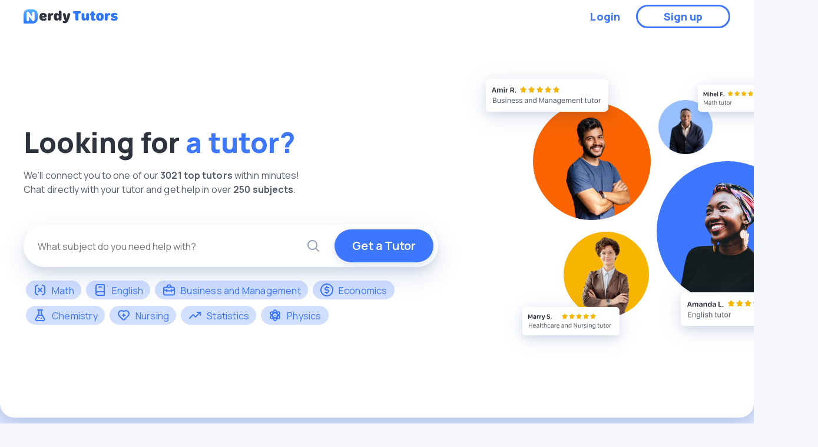

--- FILE ---
content_type: text/html; charset=utf-8
request_url: https://nerdy-tutors.com/[object%20Module]
body_size: 4259
content:
<!doctype html><html lang="en"><head><meta charset="utf-8"/><meta http-equiv="X-UA-Compatible" content="IE=edge"/><meta name="viewport" content="width=device-width,initial-scale=1,maximum-scale=1,user-scalable=0"/><link id="favicon" rel="icon" href="/favicon.ico"><link rel="apple-touch-icon" sizes="180x180" href="/apple-touch-icon.png"><link rel="icon" type="image/png" sizes="32x32" href="/favicon-32x32.png"><link rel="icon" type="image/png" sizes="16x16" href="/favicon-16x16.png"><link rel="mask-icon" href="/safari-pinned-tab.svg" color="#5bbad5"><link rel="manifest" href="/manifest.json"><meta name="theme-color" content="#ffffff"><title>Nerdy Tutors | On-Demand Tutoring Platform</title><script>window.dataLayer = window.dataLayer || [];
      function gtag(){dataLayer.push(arguments);}

      const getUserIpInfo = () => {
        return fetch('https://ana.dsh-agency.com/ipinfo/me?geo=1')
          .then((resp) => {
            if (resp.ok) {
              return resp.json();
            }

            return Promise.reject({
              status: resp.status,
              errors: resp.error,
            });
          })
          .then((resp) => {
            return resp;
          })
          .catch((error) => {
            console.log(error);
          });
      };

      const countryCodesArray = ["AT", "BE", "BG", "HR", "CY", "CZ", "DK", "EE", "FI", "FR", "DE", "GR", "HU", "IE", "IT", "LV", "LT", "LU", "MT", "NL", "PL", "PT", "RO", "SK", "SI", "ES", "SE", "IS", "LI", "NO", "CH", "GB"];

      if (localStorage.getItem('consentMode')) {
        gtag('consent', 'default', JSON.parse(localStorage.getItem('consentMode')));
      } else {
        getUserIpInfo()
          .then((resp) => {
            let countryCode = resp?.country_code;
            if (countryCodesArray.includes(countryCode)) {
              gtag('consent', 'default', {
                'ad_storage': 'denied',
                'ad_user_data': 'denied',
                'ad_personalization': 'denied',
                'analytics_storage': 'denied'
              });
            } else {
              let cookieGranted = {
                'ad_storage': 'granted',
                'ad_user_data': 'granted',
                'security_storage': 'granted',
                'ad_personalization': 'granted',
                'analytics_storage': 'granted',
                'functionality_storage': 'granted',
                'personalization_storage': 'granted',
              };
              gtag('consent', 'default', cookieGranted);
              localStorage.setItem('consentMode', JSON.stringify(cookieGranted));
            }
          })
          .catch((error) => error);
      }</script><link href="/static/css/2.48731c8e.chunk.css" rel="stylesheet"><link href="/static/css/main.814dbc0e.chunk.css" rel="stylesheet"></head><body><noscript>You need to enable JavaScript to run this app.</noscript><div id="root"></div><script>!function(e){function r(r){for(var n,l,f=r[0],i=r[1],a=r[2],p=0,s=[];p<f.length;p++)l=f[p],Object.prototype.hasOwnProperty.call(o,l)&&o[l]&&s.push(o[l][0]),o[l]=0;for(n in i)Object.prototype.hasOwnProperty.call(i,n)&&(e[n]=i[n]);for(c&&c(r);s.length;)s.shift()();return u.push.apply(u,a||[]),t()}function t(){for(var e,r=0;r<u.length;r++){for(var t=u[r],n=!0,f=1;f<t.length;f++){var i=t[f];0!==o[i]&&(n=!1)}n&&(u.splice(r--,1),e=l(l.s=t[0]))}return e}var n={},o={1:0},u=[];function l(r){if(n[r])return n[r].exports;var t=n[r]={i:r,l:!1,exports:{}};return e[r].call(t.exports,t,t.exports,l),t.l=!0,t.exports}l.m=e,l.c=n,l.d=function(e,r,t){l.o(e,r)||Object.defineProperty(e,r,{enumerable:!0,get:t})},l.r=function(e){"undefined"!=typeof Symbol&&Symbol.toStringTag&&Object.defineProperty(e,Symbol.toStringTag,{value:"Module"}),Object.defineProperty(e,"__esModule",{value:!0})},l.t=function(e,r){if(1&r&&(e=l(e)),8&r)return e;if(4&r&&"object"==typeof e&&e&&e.__esModule)return e;var t=Object.create(null);if(l.r(t),Object.defineProperty(t,"default",{enumerable:!0,value:e}),2&r&&"string"!=typeof e)for(var n in e)l.d(t,n,function(r){return e[r]}.bind(null,n));return t},l.n=function(e){var r=e&&e.__esModule?function(){return e.default}:function(){return e};return l.d(r,"a",r),r},l.o=function(e,r){return Object.prototype.hasOwnProperty.call(e,r)},l.p="/";var f=this["webpackJsonpnerdy-tutors.com"]=this["webpackJsonpnerdy-tutors.com"]||[],i=f.push.bind(f);f.push=r,f=f.slice();for(var a=0;a<f.length;a++)r(f[a]);var c=i;t()}([])</script><script src="/static/js/2.624ab3ec.chunk.js"></script><script src="/static/js/main.a66330ac.chunk.js"></script></body></html>

--- FILE ---
content_type: text/css; charset=utf-8
request_url: https://nerdy-tutors.com/static/css/2.48731c8e.chunk.css
body_size: 4690
content:
@charset "UTF-8";@-webkit-keyframes react-loading-skeleton{to{-webkit-transform:translateX(100%);transform:translateX(100%)}}@keyframes react-loading-skeleton{to{-webkit-transform:translateX(100%);transform:translateX(100%)}}.react-loading-skeleton{--base-color:#ebebeb;--highlight-color:#f5f5f5;--animation-duration:1.5s;--animation-direction:normal;--pseudo-element-display:block;background-color:var(--base-color);width:100%;border-radius:.25rem;display:inline-flex;line-height:1;position:relative;overflow:hidden;z-index:1}.react-loading-skeleton:after{content:" ";display:var(--pseudo-element-display);position:absolute;top:0;left:0;right:0;height:100%;background-repeat:no-repeat;background-image:linear-gradient(90deg,var(--base-color),var(--highlight-color),var(--base-color));-webkit-transform:translateX(-100%);transform:translateX(-100%);-webkit-animation-name:react-loading-skeleton;animation-name:react-loading-skeleton;-webkit-animation-direction:var(--animation-direction);animation-direction:var(--animation-direction);-webkit-animation-duration:var(--animation-duration);animation-duration:var(--animation-duration);-webkit-animation-timing-function:ease-in-out;animation-timing-function:ease-in-out;-webkit-animation-iteration-count:infinite;animation-iteration-count:infinite}.react-datepicker__month-read-view--down-arrow,.react-datepicker__month-year-read-view--down-arrow,.react-datepicker__navigation-icon:before,.react-datepicker__year-read-view--down-arrow{border-color:#ccc;border-style:solid;border-width:3px 3px 0 0;content:"";display:block;height:9px;position:absolute;top:6px;width:9px}.react-datepicker-popper[data-placement^=bottom] .react-datepicker__triangle,.react-datepicker-popper[data-placement^=top] .react-datepicker__triangle{margin-left:-4px;position:absolute;width:0}.react-datepicker-popper[data-placement^=bottom] .react-datepicker__triangle:after,.react-datepicker-popper[data-placement^=bottom] .react-datepicker__triangle:before,.react-datepicker-popper[data-placement^=top] .react-datepicker__triangle:after,.react-datepicker-popper[data-placement^=top] .react-datepicker__triangle:before{box-sizing:initial;position:absolute;height:0;width:1px;content:"";z-index:-1;border:8px solid transparent;left:-8px}.react-datepicker-popper[data-placement^=bottom] .react-datepicker__triangle:before,.react-datepicker-popper[data-placement^=top] .react-datepicker__triangle:before{border-bottom-color:#aeaeae}.react-datepicker-popper[data-placement^=bottom] .react-datepicker__triangle{top:0;margin-top:-8px}.react-datepicker-popper[data-placement^=bottom] .react-datepicker__triangle:after,.react-datepicker-popper[data-placement^=bottom] .react-datepicker__triangle:before{border-top:none;border-bottom-color:#f0f0f0}.react-datepicker-popper[data-placement^=bottom] .react-datepicker__triangle:after{top:0}.react-datepicker-popper[data-placement^=bottom] .react-datepicker__triangle:before{top:-1px;border-bottom-color:#aeaeae}.react-datepicker-popper[data-placement^=top] .react-datepicker__triangle{bottom:0;margin-bottom:-8px}.react-datepicker-popper[data-placement^=top] .react-datepicker__triangle:after,.react-datepicker-popper[data-placement^=top] .react-datepicker__triangle:before{border-bottom:none;border-top-color:#fff}.react-datepicker-popper[data-placement^=top] .react-datepicker__triangle:after{bottom:0}.react-datepicker-popper[data-placement^=top] .react-datepicker__triangle:before{bottom:-1px;border-top-color:#aeaeae}.react-datepicker-wrapper{display:inline-block;padding:0;border:0;width:100%}.react-datepicker{font-family:"Helvetica Neue",helvetica,arial,sans-serif;font-size:.8rem;background-color:#fff;color:#000;border:1px solid #aeaeae;border-radius:.3rem;display:inline-block;position:relative}.react-datepicker--time-only .react-datepicker__triangle{left:35px}.react-datepicker--time-only .react-datepicker__time-container{border-left:0}.react-datepicker--time-only .react-datepicker__time,.react-datepicker--time-only .react-datepicker__time-box{border-bottom-left-radius:.3rem;border-bottom-right-radius:.3rem}.react-datepicker__triangle{position:absolute;left:50px}.react-datepicker-popper{z-index:1}.react-datepicker-popper[data-placement^=bottom]{padding-top:10px}.react-datepicker-popper[data-placement=bottom-end] .react-datepicker__triangle,.react-datepicker-popper[data-placement=top-end] .react-datepicker__triangle{left:auto;right:50px}.react-datepicker-popper[data-placement^=top]{padding-bottom:10px}.react-datepicker-popper[data-placement^=right]{padding-left:8px}.react-datepicker-popper[data-placement^=right] .react-datepicker__triangle{left:auto;right:42px}.react-datepicker-popper[data-placement^=left]{padding-right:8px}.react-datepicker-popper[data-placement^=left] .react-datepicker__triangle{left:42px;right:auto}.react-datepicker__header{text-align:center;background-color:#f0f0f0;border-bottom:1px solid #aeaeae;border-top-left-radius:.3rem;padding:8px 0;position:relative}.react-datepicker__header--time{padding-bottom:8px;padding-left:5px;padding-right:5px}.react-datepicker__header--time:not(.react-datepicker__header--time--only){border-top-left-radius:0}.react-datepicker__header:not(.react-datepicker__header--has-time-select){border-top-right-radius:.3rem}.react-datepicker__month-dropdown-container--scroll,.react-datepicker__month-dropdown-container--select,.react-datepicker__month-year-dropdown-container--scroll,.react-datepicker__month-year-dropdown-container--select,.react-datepicker__year-dropdown-container--scroll,.react-datepicker__year-dropdown-container--select{display:inline-block;margin:0 2px}.react-datepicker-time__header,.react-datepicker-year-header,.react-datepicker__current-month{margin-top:0;color:#000;font-weight:700;font-size:.944rem}.react-datepicker-time__header{text-overflow:ellipsis;white-space:nowrap;overflow:hidden}.react-datepicker__navigation{align-items:center;background:none;display:flex;justify-content:center;text-align:center;cursor:pointer;position:absolute;top:2px;padding:0;border:none;z-index:1;height:32px;width:32px;text-indent:-999em;overflow:hidden}.react-datepicker__navigation--previous{left:2px}.react-datepicker__navigation--next{right:2px}.react-datepicker__navigation--next--with-time:not(.react-datepicker__navigation--next--with-today-button){right:85px}.react-datepicker__navigation--years{position:relative;top:0;display:block;margin-left:auto;margin-right:auto}.react-datepicker__navigation--years-previous{top:4px}.react-datepicker__navigation--years-upcoming{top:-4px}.react-datepicker__navigation:hover :before{border-color:#a6a6a6}.react-datepicker__navigation-icon{position:relative;top:-1px;font-size:20px;width:0}.react-datepicker__navigation-icon--next{left:-2px}.react-datepicker__navigation-icon--next:before{-webkit-transform:rotate(45deg);transform:rotate(45deg);left:-7px}.react-datepicker__navigation-icon--previous{right:-2px}.react-datepicker__navigation-icon--previous:before{-webkit-transform:rotate(225deg);transform:rotate(225deg);right:-7px}.react-datepicker__month-container{float:left}.react-datepicker__year{margin:.4rem;text-align:center}.react-datepicker__year-wrapper{display:flex;flex-wrap:wrap;max-width:180px}.react-datepicker__year .react-datepicker__year-text{display:inline-block;width:4rem;margin:2px}.react-datepicker__month{margin:.4rem;text-align:center}.react-datepicker__month .react-datepicker__month-text,.react-datepicker__month .react-datepicker__quarter-text{display:inline-block;width:4rem;margin:2px}.react-datepicker__input-time-container{clear:both;width:100%;float:left;margin:5px 0 10px 15px;text-align:left}.react-datepicker__input-time-container .react-datepicker-time__caption,.react-datepicker__input-time-container .react-datepicker-time__input-container{display:inline-block}.react-datepicker__input-time-container .react-datepicker-time__input-container .react-datepicker-time__input{display:inline-block;margin-left:10px}.react-datepicker__input-time-container .react-datepicker-time__input-container .react-datepicker-time__input input{width:auto}.react-datepicker__input-time-container .react-datepicker-time__input-container .react-datepicker-time__input input[type=time]::-webkit-inner-spin-button,.react-datepicker__input-time-container .react-datepicker-time__input-container .react-datepicker-time__input input[type=time]::-webkit-outer-spin-button{-webkit-appearance:none;margin:0}.react-datepicker__input-time-container .react-datepicker-time__input-container .react-datepicker-time__input input[type=time]{-moz-appearance:textfield}.react-datepicker__input-time-container .react-datepicker-time__input-container .react-datepicker-time__delimiter{margin-left:5px;display:inline-block}.react-datepicker__time-container{float:right;border-left:1px solid #aeaeae;width:85px}.react-datepicker__time-container--with-today-button{display:inline;border:1px solid #aeaeae;border-radius:.3rem;position:absolute;right:-72px;top:0}.react-datepicker__time-container .react-datepicker__time{position:relative;background:#fff;border-bottom-right-radius:.3rem}.react-datepicker__time-container .react-datepicker__time .react-datepicker__time-box{width:85px;overflow-x:hidden;margin:0 auto;text-align:center;border-bottom-right-radius:.3rem}.react-datepicker__time-container .react-datepicker__time .react-datepicker__time-box ul.react-datepicker__time-list{list-style:none;margin:0;height:calc(195px + .85rem);overflow-y:scroll;padding-right:0;padding-left:0;width:100%;box-sizing:initial}.react-datepicker__time-container .react-datepicker__time .react-datepicker__time-box ul.react-datepicker__time-list li.react-datepicker__time-list-item{height:30px;padding:5px 10px;white-space:nowrap}.react-datepicker__time-container .react-datepicker__time .react-datepicker__time-box ul.react-datepicker__time-list li.react-datepicker__time-list-item:hover{cursor:pointer;background-color:#f0f0f0}.react-datepicker__time-container .react-datepicker__time .react-datepicker__time-box ul.react-datepicker__time-list li.react-datepicker__time-list-item--selected{background-color:#216ba5;color:#fff;font-weight:700}.react-datepicker__time-container .react-datepicker__time .react-datepicker__time-box ul.react-datepicker__time-list li.react-datepicker__time-list-item--selected:hover{background-color:#216ba5}.react-datepicker__time-container .react-datepicker__time .react-datepicker__time-box ul.react-datepicker__time-list li.react-datepicker__time-list-item--disabled{color:#ccc}.react-datepicker__time-container .react-datepicker__time .react-datepicker__time-box ul.react-datepicker__time-list li.react-datepicker__time-list-item--disabled:hover{cursor:default;background-color:initial}.react-datepicker__week-number{color:#ccc;display:inline-block;width:1.7rem;line-height:1.7rem;text-align:center;margin:.166rem}.react-datepicker__week-number.react-datepicker__week-number--clickable{cursor:pointer}.react-datepicker__week-number.react-datepicker__week-number--clickable:hover{border-radius:.3rem;background-color:#f0f0f0}.react-datepicker__day-names,.react-datepicker__week{white-space:nowrap}.react-datepicker__day-names{margin-bottom:-8px}.react-datepicker__day,.react-datepicker__day-name,.react-datepicker__time-name{color:#000;display:inline-block;width:1.7rem;line-height:1.7rem;text-align:center;margin:.166rem}.react-datepicker__month--in-range,.react-datepicker__month--in-selecting-range,.react-datepicker__month--selected,.react-datepicker__quarter--in-range,.react-datepicker__quarter--in-selecting-range,.react-datepicker__quarter--selected{border-radius:.3rem;background-color:#216ba5;color:#fff}.react-datepicker__month--in-range:hover,.react-datepicker__month--in-selecting-range:hover,.react-datepicker__month--selected:hover,.react-datepicker__quarter--in-range:hover,.react-datepicker__quarter--in-selecting-range:hover,.react-datepicker__quarter--selected:hover{background-color:#1d5d90}.react-datepicker__month--disabled,.react-datepicker__quarter--disabled{color:#ccc;pointer-events:none}.react-datepicker__month--disabled:hover,.react-datepicker__quarter--disabled:hover{cursor:default;background-color:initial}.react-datepicker__day,.react-datepicker__month-text,.react-datepicker__quarter-text,.react-datepicker__year-text{cursor:pointer}.react-datepicker__day:hover,.react-datepicker__month-text:hover,.react-datepicker__quarter-text:hover,.react-datepicker__year-text:hover{border-radius:.3rem;background-color:#f0f0f0}.react-datepicker__day--today,.react-datepicker__month-text--today,.react-datepicker__quarter-text--today,.react-datepicker__year-text--today{font-weight:700}.react-datepicker__day--highlighted,.react-datepicker__month-text--highlighted,.react-datepicker__quarter-text--highlighted,.react-datepicker__year-text--highlighted{border-radius:.3rem;background-color:#3dcc4a;color:#fff}.react-datepicker__day--highlighted:hover,.react-datepicker__month-text--highlighted:hover,.react-datepicker__quarter-text--highlighted:hover,.react-datepicker__year-text--highlighted:hover{background-color:#32be3f}.react-datepicker__day--highlighted-custom-1,.react-datepicker__month-text--highlighted-custom-1,.react-datepicker__quarter-text--highlighted-custom-1,.react-datepicker__year-text--highlighted-custom-1{color:#f0f}.react-datepicker__day--highlighted-custom-2,.react-datepicker__month-text--highlighted-custom-2,.react-datepicker__quarter-text--highlighted-custom-2,.react-datepicker__year-text--highlighted-custom-2{color:green}.react-datepicker__day--in-range,.react-datepicker__day--in-selecting-range,.react-datepicker__day--selected,.react-datepicker__month-text--in-range,.react-datepicker__month-text--in-selecting-range,.react-datepicker__month-text--selected,.react-datepicker__quarter-text--in-range,.react-datepicker__quarter-text--in-selecting-range,.react-datepicker__quarter-text--selected,.react-datepicker__year-text--in-range,.react-datepicker__year-text--in-selecting-range,.react-datepicker__year-text--selected{border-radius:.3rem;background-color:#216ba5;color:#fff}.react-datepicker__day--in-range:hover,.react-datepicker__day--in-selecting-range:hover,.react-datepicker__day--selected:hover,.react-datepicker__month-text--in-range:hover,.react-datepicker__month-text--in-selecting-range:hover,.react-datepicker__month-text--selected:hover,.react-datepicker__quarter-text--in-range:hover,.react-datepicker__quarter-text--in-selecting-range:hover,.react-datepicker__quarter-text--selected:hover,.react-datepicker__year-text--in-range:hover,.react-datepicker__year-text--in-selecting-range:hover,.react-datepicker__year-text--selected:hover{background-color:#1d5d90}.react-datepicker__day--keyboard-selected,.react-datepicker__month-text--keyboard-selected,.react-datepicker__quarter-text--keyboard-selected,.react-datepicker__year-text--keyboard-selected{border-radius:.3rem;background-color:#2579ba;color:#fff}.react-datepicker__day--keyboard-selected:hover,.react-datepicker__month-text--keyboard-selected:hover,.react-datepicker__quarter-text--keyboard-selected:hover,.react-datepicker__year-text--keyboard-selected:hover{background-color:#1d5d90}.react-datepicker__day--in-selecting-range:not(.react-datepicker__day--in-range,.react-datepicker__month-text--in-range,.react-datepicker__quarter-text--in-range,.react-datepicker__year-text--in-range),.react-datepicker__month-text--in-selecting-range:not(.react-datepicker__day--in-range,.react-datepicker__month-text--in-range,.react-datepicker__quarter-text--in-range,.react-datepicker__year-text--in-range),.react-datepicker__quarter-text--in-selecting-range:not(.react-datepicker__day--in-range,.react-datepicker__month-text--in-range,.react-datepicker__quarter-text--in-range,.react-datepicker__year-text--in-range),.react-datepicker__year-text--in-selecting-range:not(.react-datepicker__day--in-range,.react-datepicker__month-text--in-range,.react-datepicker__quarter-text--in-range,.react-datepicker__year-text--in-range){background-color:rgba(33,107,165,.5)}.react-datepicker__month--selecting-range .react-datepicker__day--in-range:not(.react-datepicker__day--in-selecting-range,.react-datepicker__month-text--in-selecting-range,.react-datepicker__quarter-text--in-selecting-range,.react-datepicker__year-text--in-selecting-range),.react-datepicker__month--selecting-range .react-datepicker__month-text--in-range:not(.react-datepicker__day--in-selecting-range,.react-datepicker__month-text--in-selecting-range,.react-datepicker__quarter-text--in-selecting-range,.react-datepicker__year-text--in-selecting-range),.react-datepicker__month--selecting-range .react-datepicker__quarter-text--in-range:not(.react-datepicker__day--in-selecting-range,.react-datepicker__month-text--in-selecting-range,.react-datepicker__quarter-text--in-selecting-range,.react-datepicker__year-text--in-selecting-range),.react-datepicker__month--selecting-range .react-datepicker__year-text--in-range:not(.react-datepicker__day--in-selecting-range,.react-datepicker__month-text--in-selecting-range,.react-datepicker__quarter-text--in-selecting-range,.react-datepicker__year-text--in-selecting-range){background-color:#f0f0f0;color:#000}.react-datepicker__day--disabled,.react-datepicker__month-text--disabled,.react-datepicker__quarter-text--disabled,.react-datepicker__year-text--disabled{cursor:default;color:#ccc}.react-datepicker__day--disabled:hover,.react-datepicker__month-text--disabled:hover,.react-datepicker__quarter-text--disabled:hover,.react-datepicker__year-text--disabled:hover{background-color:initial}.react-datepicker__month-text.react-datepicker__month--in-range:hover,.react-datepicker__month-text.react-datepicker__month--selected:hover,.react-datepicker__month-text.react-datepicker__quarter--in-range:hover,.react-datepicker__month-text.react-datepicker__quarter--selected:hover,.react-datepicker__quarter-text.react-datepicker__month--in-range:hover,.react-datepicker__quarter-text.react-datepicker__month--selected:hover,.react-datepicker__quarter-text.react-datepicker__quarter--in-range:hover,.react-datepicker__quarter-text.react-datepicker__quarter--selected:hover{background-color:#216ba5}.react-datepicker__month-text:hover,.react-datepicker__quarter-text:hover{background-color:#f0f0f0}.react-datepicker__input-container{position:relative;display:inline-block;width:100%}.react-datepicker__month-read-view,.react-datepicker__month-year-read-view,.react-datepicker__year-read-view{border:1px solid transparent;border-radius:.3rem;position:relative}.react-datepicker__month-read-view:hover,.react-datepicker__month-year-read-view:hover,.react-datepicker__year-read-view:hover{cursor:pointer}.react-datepicker__month-read-view:hover .react-datepicker__month-read-view--down-arrow,.react-datepicker__month-read-view:hover .react-datepicker__year-read-view--down-arrow,.react-datepicker__month-year-read-view:hover .react-datepicker__month-read-view--down-arrow,.react-datepicker__month-year-read-view:hover .react-datepicker__year-read-view--down-arrow,.react-datepicker__year-read-view:hover .react-datepicker__month-read-view--down-arrow,.react-datepicker__year-read-view:hover .react-datepicker__year-read-view--down-arrow{border-top-color:#b3b3b3}.react-datepicker__month-read-view--down-arrow,.react-datepicker__month-year-read-view--down-arrow,.react-datepicker__year-read-view--down-arrow{-webkit-transform:rotate(135deg);transform:rotate(135deg);right:-16px;top:0}.react-datepicker__month-dropdown,.react-datepicker__month-year-dropdown,.react-datepicker__year-dropdown{background-color:#f0f0f0;position:absolute;width:50%;left:25%;top:30px;z-index:1;text-align:center;border-radius:.3rem;border:1px solid #aeaeae}.react-datepicker__month-dropdown:hover,.react-datepicker__month-year-dropdown:hover,.react-datepicker__year-dropdown:hover{cursor:pointer}.react-datepicker__month-dropdown--scrollable,.react-datepicker__month-year-dropdown--scrollable,.react-datepicker__year-dropdown--scrollable{height:150px;overflow-y:scroll}.react-datepicker__month-option,.react-datepicker__month-year-option,.react-datepicker__year-option{line-height:20px;width:100%;display:block;margin-left:auto;margin-right:auto}.react-datepicker__month-option:first-of-type,.react-datepicker__month-year-option:first-of-type,.react-datepicker__year-option:first-of-type{border-top-left-radius:.3rem;border-top-right-radius:.3rem}.react-datepicker__month-option:last-of-type,.react-datepicker__month-year-option:last-of-type,.react-datepicker__year-option:last-of-type{-webkit-user-select:none;user-select:none;border-bottom-left-radius:.3rem;border-bottom-right-radius:.3rem}.react-datepicker__month-option:hover,.react-datepicker__month-year-option:hover,.react-datepicker__year-option:hover{background-color:#ccc}.react-datepicker__month-option:hover .react-datepicker__navigation--years-upcoming,.react-datepicker__month-year-option:hover .react-datepicker__navigation--years-upcoming,.react-datepicker__year-option:hover .react-datepicker__navigation--years-upcoming{border-bottom-color:#b3b3b3}.react-datepicker__month-option:hover .react-datepicker__navigation--years-previous,.react-datepicker__month-year-option:hover .react-datepicker__navigation--years-previous,.react-datepicker__year-option:hover .react-datepicker__navigation--years-previous{border-top-color:#b3b3b3}.react-datepicker__month-option--selected,.react-datepicker__month-year-option--selected,.react-datepicker__year-option--selected{position:absolute;left:15px}.react-datepicker__close-icon{cursor:pointer;background-color:initial;border:0;outline:0;padding:0 6px 0 0;position:absolute;top:0;right:0;height:100%;display:table-cell;vertical-align:middle}.react-datepicker__close-icon:after{cursor:pointer;background-color:#216ba5;color:#fff;border-radius:50%;height:16px;width:16px;padding:2px;font-size:12px;line-height:1;text-align:center;display:table-cell;vertical-align:middle;content:"×"}.react-datepicker__today-button{background:#f0f0f0;border-top:1px solid #aeaeae;cursor:pointer;text-align:center;font-weight:700;padding:5px 0;clear:left}.react-datepicker__portal{position:fixed;width:100vw;height:100vh;background-color:rgba(0,0,0,.8);left:0;top:0;justify-content:center;align-items:center;display:flex;z-index:2147483647}.react-datepicker__portal .react-datepicker__day,.react-datepicker__portal .react-datepicker__day-name,.react-datepicker__portal .react-datepicker__time-name{width:3rem;line-height:3rem}@media (max-height:550px),(max-width:400px){.react-datepicker__portal .react-datepicker__day,.react-datepicker__portal .react-datepicker__day-name,.react-datepicker__portal .react-datepicker__time-name{width:2rem;line-height:2rem}}.react-datepicker__portal .react-datepicker-time__header,.react-datepicker__portal .react-datepicker__current-month{font-size:1.44rem}:global .react-datepicker__month-read-view--down-arrow,:global .react-datepicker__month-year-read-view--down-arrow,:global .react-datepicker__navigation-icon:before,:global .react-datepicker__year-read-view--down-arrow{border-color:#ccc;border-style:solid;border-width:3px 3px 0 0;content:"";display:block;height:9px;position:absolute;top:6px;width:9px}:global .react-datepicker-popper[data-placement^=bottom] .react-datepicker__triangle,:global .react-datepicker-popper[data-placement^=top] .react-datepicker__triangle{margin-left:-4px;position:absolute;width:0}:global .react-datepicker-popper[data-placement^=bottom] .react-datepicker__triangle:after,:global .react-datepicker-popper[data-placement^=bottom] .react-datepicker__triangle:before,:global .react-datepicker-popper[data-placement^=top] .react-datepicker__triangle:after,:global .react-datepicker-popper[data-placement^=top] .react-datepicker__triangle:before{box-sizing:initial;position:absolute;height:0;width:1px;content:"";z-index:-1;border:8px solid transparent;left:-8px}:global .react-datepicker-popper[data-placement^=bottom] .react-datepicker__triangle:before,:global .react-datepicker-popper[data-placement^=top] .react-datepicker__triangle:before{border-bottom-color:#aeaeae}:global .react-datepicker-popper[data-placement^=bottom] .react-datepicker__triangle{top:0;margin-top:-8px}:global .react-datepicker-popper[data-placement^=bottom] .react-datepicker__triangle:after,:global .react-datepicker-popper[data-placement^=bottom] .react-datepicker__triangle:before{border-top:none;border-bottom-color:#f0f0f0}:global .react-datepicker-popper[data-placement^=bottom] .react-datepicker__triangle:after{top:0}:global .react-datepicker-popper[data-placement^=bottom] .react-datepicker__triangle:before{top:-1px;border-bottom-color:#aeaeae}:global .react-datepicker-popper[data-placement^=top] .react-datepicker__triangle{bottom:0;margin-bottom:-8px}:global .react-datepicker-popper[data-placement^=top] .react-datepicker__triangle:after,:global .react-datepicker-popper[data-placement^=top] .react-datepicker__triangle:before{border-bottom:none;border-top-color:#fff}:global .react-datepicker-popper[data-placement^=top] .react-datepicker__triangle:after{bottom:0}:global .react-datepicker-popper[data-placement^=top] .react-datepicker__triangle:before{bottom:-1px;border-top-color:#aeaeae}:global .react-datepicker-wrapper{display:inline-block;padding:0;border:0;width:100%}:global .react-datepicker{font-family:"Helvetica Neue",helvetica,arial,sans-serif;font-size:.8rem;background-color:#fff;color:#000;border:1px solid #aeaeae;border-radius:.3rem;display:inline-block;position:relative}:global .react-datepicker--time-only .react-datepicker__triangle{left:35px}:global .react-datepicker--time-only .react-datepicker__time-container{border-left:0}:global .react-datepicker--time-only .react-datepicker__time,:global .react-datepicker--time-only .react-datepicker__time-box{border-bottom-left-radius:.3rem;border-bottom-right-radius:.3rem}:global .react-datepicker__triangle{position:absolute;left:50px}:global .react-datepicker-popper{z-index:1}:global .react-datepicker-popper[data-placement^=bottom]{padding-top:10px}:global .react-datepicker-popper[data-placement=bottom-end] .react-datepicker__triangle,:global .react-datepicker-popper[data-placement=top-end] .react-datepicker__triangle{left:auto;right:50px}:global .react-datepicker-popper[data-placement^=top]{padding-bottom:10px}:global .react-datepicker-popper[data-placement^=right]{padding-left:8px}:global .react-datepicker-popper[data-placement^=right] .react-datepicker__triangle{left:auto;right:42px}:global .react-datepicker-popper[data-placement^=left]{padding-right:8px}:global .react-datepicker-popper[data-placement^=left] .react-datepicker__triangle{left:42px;right:auto}:global .react-datepicker__header{text-align:center;background-color:#f0f0f0;border-bottom:1px solid #aeaeae;border-top-left-radius:.3rem;padding:8px 0;position:relative}:global .react-datepicker__header--time{padding-bottom:8px;padding-left:5px;padding-right:5px}:global .react-datepicker__header--time:not(:global .react-datepicker__header--time--only){border-top-left-radius:0}:global .react-datepicker__header:not(:global .react-datepicker__header--has-time-select){border-top-right-radius:.3rem}:global .react-datepicker__month-dropdown-container--scroll,:global .react-datepicker__month-dropdown-container--select,:global .react-datepicker__month-year-dropdown-container--scroll,:global .react-datepicker__month-year-dropdown-container--select,:global .react-datepicker__year-dropdown-container--scroll,:global .react-datepicker__year-dropdown-container--select{display:inline-block;margin:0 2px}:global .react-datepicker-time__header,:global .react-datepicker-year-header,:global .react-datepicker__current-month{margin-top:0;color:#000;font-weight:700;font-size:.944rem}:global .react-datepicker-time__header{text-overflow:ellipsis;white-space:nowrap;overflow:hidden}:global .react-datepicker__navigation{align-items:center;background:none;display:flex;justify-content:center;text-align:center;cursor:pointer;position:absolute;top:2px;padding:0;border:none;z-index:1;height:32px;width:32px;text-indent:-999em;overflow:hidden}:global .react-datepicker__navigation--previous{left:2px}:global .react-datepicker__navigation--next{right:2px}:global .react-datepicker__navigation--next--with-time:not(:global .react-datepicker__navigation--next--with-today-button){right:85px}:global .react-datepicker__navigation--years{position:relative;top:0;display:block;margin-left:auto;margin-right:auto}:global .react-datepicker__navigation--years-previous{top:4px}:global .react-datepicker__navigation--years-upcoming{top:-4px}:global .react-datepicker__navigation:hover :before{border-color:#a6a6a6}:global .react-datepicker__navigation-icon{position:relative;top:-1px;font-size:20px;width:0}:global .react-datepicker__navigation-icon--next{left:-2px}:global .react-datepicker__navigation-icon--next:before{-webkit-transform:rotate(45deg);transform:rotate(45deg);left:-7px}:global .react-datepicker__navigation-icon--previous{right:-2px}:global .react-datepicker__navigation-icon--previous:before{-webkit-transform:rotate(225deg);transform:rotate(225deg);right:-7px}:global .react-datepicker__month-container{float:left}:global .react-datepicker__year{margin:.4rem;text-align:center}:global .react-datepicker__year-wrapper{display:flex;flex-wrap:wrap;max-width:180px}:global .react-datepicker__year .react-datepicker__year-text{display:inline-block;width:4rem;margin:2px}:global .react-datepicker__month{margin:.4rem;text-align:center}:global .react-datepicker__month .react-datepicker__month-text,:global .react-datepicker__month .react-datepicker__quarter-text{display:inline-block;width:4rem;margin:2px}:global .react-datepicker__input-time-container{clear:both;width:100%;float:left;margin:5px 0 10px 15px;text-align:left}:global .react-datepicker__input-time-container .react-datepicker-time__caption,:global .react-datepicker__input-time-container .react-datepicker-time__input-container{display:inline-block}:global .react-datepicker__input-time-container .react-datepicker-time__input-container .react-datepicker-time__input{display:inline-block;margin-left:10px}:global .react-datepicker__input-time-container .react-datepicker-time__input-container .react-datepicker-time__input input{width:auto}:global .react-datepicker__input-time-container .react-datepicker-time__input-container .react-datepicker-time__input input[type=time]::-webkit-inner-spin-button,:global .react-datepicker__input-time-container .react-datepicker-time__input-container .react-datepicker-time__input input[type=time]::-webkit-outer-spin-button{-webkit-appearance:none;margin:0}:global .react-datepicker__input-time-container .react-datepicker-time__input-container .react-datepicker-time__input input[type=time]{-moz-appearance:textfield}:global .react-datepicker__input-time-container .react-datepicker-time__input-container .react-datepicker-time__delimiter{margin-left:5px;display:inline-block}:global .react-datepicker__time-container{float:right;border-left:1px solid #aeaeae;width:85px}:global .react-datepicker__time-container--with-today-button{display:inline;border:1px solid #aeaeae;border-radius:.3rem;position:absolute;right:-72px;top:0}:global .react-datepicker__time-container .react-datepicker__time{position:relative;background:#fff;border-bottom-right-radius:.3rem}:global .react-datepicker__time-container .react-datepicker__time .react-datepicker__time-box{width:85px;overflow-x:hidden;margin:0 auto;text-align:center;border-bottom-right-radius:.3rem}:global .react-datepicker__time-container .react-datepicker__time .react-datepicker__time-box ul.react-datepicker__time-list{list-style:none;margin:0;height:calc(195px + .85rem);overflow-y:scroll;padding-right:0;padding-left:0;width:100%;box-sizing:initial}:global .react-datepicker__time-container .react-datepicker__time .react-datepicker__time-box ul.react-datepicker__time-list li.react-datepicker__time-list-item{height:30px;padding:5px 10px;white-space:nowrap}:global .react-datepicker__time-container .react-datepicker__time .react-datepicker__time-box ul.react-datepicker__time-list li.react-datepicker__time-list-item:hover{cursor:pointer;background-color:#f0f0f0}:global .react-datepicker__time-container .react-datepicker__time .react-datepicker__time-box ul.react-datepicker__time-list li.react-datepicker__time-list-item--selected{background-color:#216ba5;color:#fff;font-weight:700}:global .react-datepicker__time-container .react-datepicker__time .react-datepicker__time-box ul.react-datepicker__time-list li.react-datepicker__time-list-item--selected:hover{background-color:#216ba5}:global .react-datepicker__time-container .react-datepicker__time .react-datepicker__time-box ul.react-datepicker__time-list li.react-datepicker__time-list-item--disabled{color:#ccc}:global .react-datepicker__time-container .react-datepicker__time .react-datepicker__time-box ul.react-datepicker__time-list li.react-datepicker__time-list-item--disabled:hover{cursor:default;background-color:initial}:global .react-datepicker__week-number{color:#ccc;display:inline-block;width:1.7rem;line-height:1.7rem;text-align:center;margin:.166rem}:global .react-datepicker__week-number.react-datepicker__week-number--clickable{cursor:pointer}:global .react-datepicker__week-number.react-datepicker__week-number--clickable:hover{border-radius:.3rem;background-color:#f0f0f0}:global .react-datepicker__day-names,:global .react-datepicker__week{white-space:nowrap}:global .react-datepicker__day-names{margin-bottom:-8px}:global .react-datepicker__day,:global .react-datepicker__day-name,:global .react-datepicker__time-name{color:#000;display:inline-block;width:1.7rem;line-height:1.7rem;text-align:center;margin:.166rem}:global .react-datepicker__month--in-range,:global .react-datepicker__month--in-selecting-range,:global .react-datepicker__month--selected,:global .react-datepicker__quarter--in-range,:global .react-datepicker__quarter--in-selecting-range,:global .react-datepicker__quarter--selected{border-radius:.3rem;background-color:#216ba5;color:#fff}:global .react-datepicker__month--in-range:hover,:global .react-datepicker__month--in-selecting-range:hover,:global .react-datepicker__month--selected:hover,:global .react-datepicker__quarter--in-range:hover,:global .react-datepicker__quarter--in-selecting-range:hover,:global .react-datepicker__quarter--selected:hover{background-color:#1d5d90}:global .react-datepicker__month--disabled,:global .react-datepicker__quarter--disabled{color:#ccc;pointer-events:none}:global .react-datepicker__month--disabled:hover,:global .react-datepicker__quarter--disabled:hover{cursor:default;background-color:initial}:global .react-datepicker__day,:global .react-datepicker__month-text,:global .react-datepicker__quarter-text,:global .react-datepicker__year-text{cursor:pointer}:global .react-datepicker__day:hover,:global .react-datepicker__month-text:hover,:global .react-datepicker__quarter-text:hover,:global .react-datepicker__year-text:hover{border-radius:.3rem;background-color:#f0f0f0}:global .react-datepicker__day--today,:global .react-datepicker__month-text--today,:global .react-datepicker__quarter-text--today,:global .react-datepicker__year-text--today{font-weight:700}:global .react-datepicker__day--highlighted,:global .react-datepicker__month-text--highlighted,:global .react-datepicker__quarter-text--highlighted,:global .react-datepicker__year-text--highlighted{border-radius:.3rem;background-color:#3dcc4a;color:#fff}:global .react-datepicker__day--highlighted:hover,:global .react-datepicker__month-text--highlighted:hover,:global .react-datepicker__quarter-text--highlighted:hover,:global .react-datepicker__year-text--highlighted:hover{background-color:#32be3f}:global .react-datepicker__day--highlighted-custom-1,:global .react-datepicker__month-text--highlighted-custom-1,:global .react-datepicker__quarter-text--highlighted-custom-1,:global .react-datepicker__year-text--highlighted-custom-1{color:#f0f}:global .react-datepicker__day--highlighted-custom-2,:global .react-datepicker__month-text--highlighted-custom-2,:global .react-datepicker__quarter-text--highlighted-custom-2,:global .react-datepicker__year-text--highlighted-custom-2{color:green}:global .react-datepicker__day--in-range,:global .react-datepicker__day--in-selecting-range,:global .react-datepicker__day--selected,:global .react-datepicker__month-text--in-range,:global .react-datepicker__month-text--in-selecting-range,:global .react-datepicker__month-text--selected,:global .react-datepicker__quarter-text--in-range,:global .react-datepicker__quarter-text--in-selecting-range,:global .react-datepicker__quarter-text--selected,:global .react-datepicker__year-text--in-range,:global .react-datepicker__year-text--in-selecting-range,:global .react-datepicker__year-text--selected{border-radius:.3rem;background-color:#216ba5;color:#fff}:global .react-datepicker__day--in-range:hover,:global .react-datepicker__day--in-selecting-range:hover,:global .react-datepicker__day--selected:hover,:global .react-datepicker__month-text--in-range:hover,:global .react-datepicker__month-text--in-selecting-range:hover,:global .react-datepicker__month-text--selected:hover,:global .react-datepicker__quarter-text--in-range:hover,:global .react-datepicker__quarter-text--in-selecting-range:hover,:global .react-datepicker__quarter-text--selected:hover,:global .react-datepicker__year-text--in-range:hover,:global .react-datepicker__year-text--in-selecting-range:hover,:global .react-datepicker__year-text--selected:hover{background-color:#1d5d90}:global .react-datepicker__day--keyboard-selected,:global .react-datepicker__month-text--keyboard-selected,:global .react-datepicker__quarter-text--keyboard-selected,:global .react-datepicker__year-text--keyboard-selected{border-radius:.3rem;background-color:#2579ba;color:#fff}:global .react-datepicker__day--keyboard-selected:hover,:global .react-datepicker__month-text--keyboard-selected:hover,:global .react-datepicker__quarter-text--keyboard-selected:hover,:global .react-datepicker__year-text--keyboard-selected:hover{background-color:#1d5d90}:global .react-datepicker__day--in-selecting-range:not(:global .react-datepicker__day--in-range,:global .react-datepicker__month-text--in-range,:global .react-datepicker__quarter-text--in-range,:global .react-datepicker__year-text--in-range),:global .react-datepicker__month-text--in-selecting-range:not(:global .react-datepicker__day--in-range,:global .react-datepicker__month-text--in-range,:global .react-datepicker__quarter-text--in-range,:global .react-datepicker__year-text--in-range),:global .react-datepicker__quarter-text--in-selecting-range:not(:global .react-datepicker__day--in-range,:global .react-datepicker__month-text--in-range,:global .react-datepicker__quarter-text--in-range,:global .react-datepicker__year-text--in-range),:global .react-datepicker__year-text--in-selecting-range:not(:global .react-datepicker__day--in-range,:global .react-datepicker__month-text--in-range,:global .react-datepicker__quarter-text--in-range,:global .react-datepicker__year-text--in-range){background-color:rgba(33,107,165,.5)}.react-datepicker__month--selecting-range :global .react-datepicker__day--in-range:not(:global .react-datepicker__day--in-selecting-range,:global .react-datepicker__month-text--in-selecting-range,:global .react-datepicker__quarter-text--in-selecting-range,:global .react-datepicker__year-text--in-selecting-range),.react-datepicker__month--selecting-range :global .react-datepicker__month-text--in-range:not(:global .react-datepicker__day--in-selecting-range,:global .react-datepicker__month-text--in-selecting-range,:global .react-datepicker__quarter-text--in-selecting-range,:global .react-datepicker__year-text--in-selecting-range),.react-datepicker__month--selecting-range :global .react-datepicker__quarter-text--in-range:not(:global .react-datepicker__day--in-selecting-range,:global .react-datepicker__month-text--in-selecting-range,:global .react-datepicker__quarter-text--in-selecting-range,:global .react-datepicker__year-text--in-selecting-range),.react-datepicker__month--selecting-range :global .react-datepicker__year-text--in-range:not(:global .react-datepicker__day--in-selecting-range,:global .react-datepicker__month-text--in-selecting-range,:global .react-datepicker__quarter-text--in-selecting-range,:global .react-datepicker__year-text--in-selecting-range){background-color:#f0f0f0;color:#000}:global .react-datepicker__day--disabled,:global .react-datepicker__month-text--disabled,:global .react-datepicker__quarter-text--disabled,:global .react-datepicker__year-text--disabled{cursor:default;color:#ccc}:global .react-datepicker__day--disabled:hover,:global .react-datepicker__month-text--disabled:hover,:global .react-datepicker__quarter-text--disabled:hover,:global .react-datepicker__year-text--disabled:hover{background-color:initial}:global .react-datepicker__month-text.react-datepicker__month--in-range:hover,:global .react-datepicker__month-text.react-datepicker__month--selected:hover,:global .react-datepicker__month-text.react-datepicker__quarter--in-range:hover,:global .react-datepicker__month-text.react-datepicker__quarter--selected:hover,:global .react-datepicker__quarter-text.react-datepicker__month--in-range:hover,:global .react-datepicker__quarter-text.react-datepicker__month--selected:hover,:global .react-datepicker__quarter-text.react-datepicker__quarter--in-range:hover,:global .react-datepicker__quarter-text.react-datepicker__quarter--selected:hover{background-color:#216ba5}:global .react-datepicker__month-text:hover,:global .react-datepicker__quarter-text:hover{background-color:#f0f0f0}:global .react-datepicker__input-container{position:relative;display:inline-block;width:100%}:global .react-datepicker__month-read-view,:global .react-datepicker__month-year-read-view,:global .react-datepicker__year-read-view{border:1px solid transparent;border-radius:.3rem;position:relative}:global .react-datepicker__month-read-view:hover,:global .react-datepicker__month-year-read-view:hover,:global .react-datepicker__year-read-view:hover{cursor:pointer}:global .react-datepicker__month-read-view:hover .react-datepicker__month-read-view--down-arrow,:global .react-datepicker__month-read-view:hover .react-datepicker__year-read-view--down-arrow,:global .react-datepicker__month-year-read-view:hover .react-datepicker__month-read-view--down-arrow,:global .react-datepicker__month-year-read-view:hover .react-datepicker__year-read-view--down-arrow,:global .react-datepicker__year-read-view:hover .react-datepicker__month-read-view--down-arrow,:global .react-datepicker__year-read-view:hover .react-datepicker__year-read-view--down-arrow{border-top-color:#b3b3b3}:global .react-datepicker__month-read-view--down-arrow,:global .react-datepicker__month-year-read-view--down-arrow,:global .react-datepicker__year-read-view--down-arrow{-webkit-transform:rotate(135deg);transform:rotate(135deg);right:-16px;top:0}:global .react-datepicker__month-dropdown,:global .react-datepicker__month-year-dropdown,:global .react-datepicker__year-dropdown{background-color:#f0f0f0;position:absolute;width:50%;left:25%;top:30px;z-index:1;text-align:center;border-radius:.3rem;border:1px solid #aeaeae}:global .react-datepicker__month-dropdown:hover,:global .react-datepicker__month-year-dropdown:hover,:global .react-datepicker__year-dropdown:hover{cursor:pointer}:global .react-datepicker__month-dropdown--scrollable,:global .react-datepicker__month-year-dropdown--scrollable,:global .react-datepicker__year-dropdown--scrollable{height:150px;overflow-y:scroll}:global .react-datepicker__month-option,:global .react-datepicker__month-year-option,:global .react-datepicker__year-option{line-height:20px;width:100%;display:block;margin-left:auto;margin-right:auto}:global .react-datepicker__month-option:first-of-type,:global .react-datepicker__month-year-option:first-of-type,:global .react-datepicker__year-option:first-of-type{border-top-left-radius:.3rem;border-top-right-radius:.3rem}:global .react-datepicker__month-option:last-of-type,:global .react-datepicker__month-year-option:last-of-type,:global .react-datepicker__year-option:last-of-type{-webkit-user-select:none;user-select:none;border-bottom-left-radius:.3rem;border-bottom-right-radius:.3rem}:global .react-datepicker__month-option:hover,:global .react-datepicker__month-year-option:hover,:global .react-datepicker__year-option:hover{background-color:#ccc}:global .react-datepicker__month-option:hover .react-datepicker__navigation--years-upcoming,:global .react-datepicker__month-year-option:hover .react-datepicker__navigation--years-upcoming,:global .react-datepicker__year-option:hover .react-datepicker__navigation--years-upcoming{border-bottom-color:#b3b3b3}:global .react-datepicker__month-option:hover .react-datepicker__navigation--years-previous,:global .react-datepicker__month-year-option:hover .react-datepicker__navigation--years-previous,:global .react-datepicker__year-option:hover .react-datepicker__navigation--years-previous{border-top-color:#b3b3b3}:global .react-datepicker__month-option--selected,:global .react-datepicker__month-year-option--selected,:global .react-datepicker__year-option--selected{position:absolute;left:15px}:global .react-datepicker__close-icon{cursor:pointer;background-color:initial;border:0;outline:0;padding:0 6px 0 0;position:absolute;top:0;right:0;height:100%;display:table-cell;vertical-align:middle}:global .react-datepicker__close-icon:after{cursor:pointer;background-color:#216ba5;color:#fff;border-radius:50%;height:16px;width:16px;padding:2px;font-size:12px;line-height:1;text-align:center;display:table-cell;vertical-align:middle;content:"×"}:global .react-datepicker__today-button{background:#f0f0f0;border-top:1px solid #aeaeae;cursor:pointer;text-align:center;font-weight:700;padding:5px 0;clear:left}:global .react-datepicker__portal{position:fixed;width:100vw;height:100vh;background-color:rgba(0,0,0,.8);left:0;top:0;justify-content:center;align-items:center;display:flex;z-index:2147483647}:global .react-datepicker__portal .react-datepicker__day,:global .react-datepicker__portal .react-datepicker__day-name,:global .react-datepicker__portal .react-datepicker__time-name{width:3rem;line-height:3rem}@media (max-height:550px),(max-width:400px){:global .react-datepicker__portal .react-datepicker__day,:global .react-datepicker__portal .react-datepicker__day-name,:global .react-datepicker__portal .react-datepicker__time-name{width:2rem;line-height:2rem}}:global .react-datepicker__portal .react-datepicker-time__header,:global .react-datepicker__portal .react-datepicker__current-month{font-size:1.44rem}
/*# sourceMappingURL=2.48731c8e.chunk.css.map */

--- FILE ---
content_type: text/css; charset=utf-8
request_url: https://nerdy-tutors.com/static/css/main.814dbc0e.chunk.css
body_size: 2961
content:
@import url(https://fonts.googleapis.com/css2?family=Manrope:wght@200;300;400;500;600;700;800&display=swap);.cookie-popup{position:fixed;background:rgba(0,0,0,.9);box-shadow:4px 4px 8px 0 rgba(37,38,93,.08),-4px -4px 8px 0 rgba(37,38,93,.08);display:flex;flex-direction:column;justify-content:space-between;align-items:stretch;z-index:999}@media only screen and (max-width:1279px){.cookie-popup{left:0;right:0;bottom:0;padding:16px}}@media only screen and (min-width:1280px){.cookie-popup{left:20px;bottom:20px;width:512px;height:188px;border-radius:8px;padding:24px}}.cookie-popup .svg-icon{display:block}.cookie-popup .message{color:#fff;font-size:12px;line-height:20px}.cookie-popup .link{font-weight:700;-webkit-text-decoration-line:underline;text-decoration-line:underline;white-space:nowrap;color:inherit}.cookie-popup .buttons{display:flex;align-self:stretch;grid-gap:12px;gap:12px}@media only screen and (max-width:1279px){.cookie-popup .buttons{flex-direction:column-reverse;margin-top:24px}}@media only screen and (min-width:1280px){.cookie-popup .buttons{margin-top:auto}}.cookie-popup button{background-color:transparent;padding:0;color:inherit}.cookie-popup .button{font-size:16px;font-weight:700;display:flex;justify-content:center;align-items:center;height:44px;padding:0 10px}.cookie-popup .button.type1{color:#3d77ff}@media only screen and (max-width:1279px){.cookie-popup .button.type1{flex-basis:0}}.cookie-popup .button.type2{border-radius:100px;border:2px solid #3d77ff;background:transparent;color:#3d77ff;flex-grow:1}@media only screen and (min-width:1280px){.cookie-popup .button.type2{flex-basis:0}}.cookie-popup .button.type3{border-radius:100px;background:#3d77ff;color:#fff;flex-grow:1}@media only screen and (min-width:1280px){.cookie-popup .button.type3{flex-basis:0}}.cookie-popup .titleBlock{display:flex;align-self:stretch;justify-content:space-between;align-items:center}.cookie-popup .title{color:#fff;font-size:18px;font-weight:700;line-height:24px}@media only screen and (max-width:1279px){.cookie-popup .checkboxBlock{display:grid;grid-gap:12px;gap:12px;grid-template-columns:repeat(2,1fr);margin-top:16px}}@media only screen and (min-width:1280px){.cookie-popup .checkboxBlock{display:flex;justify-content:space-between;margin-top:20px}}.cookie-popup .checkboxItem{display:flex;align-items:center}.cookie-popup .hiddenCheckbox{display:none}.cookie-popup .checkboxLabel{display:flex;grid-gap:8px;gap:8px;cursor:pointer}.cookie-popup .checkboxTitle{color:#fff;font-size:14px;font-weight:700;line-height:18px;margin-top:1px}.cookie-popup .checkboxTitle_disabled{opacity:.56}@-webkit-keyframes upload{0%{-webkit-transform:translateY(0);transform:translateY(0);opacity:0}40%,60%{opacity:1}90%{-webkit-transform:translateY(-1.25rem);transform:translateY(-1.25rem);opacity:0}to{opacity:0}}@keyframes upload{0%{-webkit-transform:translateY(0);transform:translateY(0);opacity:0}40%,60%{opacity:1}90%{-webkit-transform:translateY(-1.25rem);transform:translateY(-1.25rem);opacity:0}to{opacity:0}}@-webkit-keyframes opacity{0%{opacity:0}to{opacity:1}}@keyframes opacity{0%{opacity:0}to{opacity:1}}@-webkit-keyframes slide-left{0%{-webkit-transform:translateX(100%);transform:translateX(100%)}to{-webkit-transform:translateX(0);transform:translateX(0)}}@keyframes slide-left{0%{-webkit-transform:translateX(100%);transform:translateX(100%)}to{-webkit-transform:translateX(0);transform:translateX(0)}}@-webkit-keyframes fadeInUp{0%{opacity:0;-webkit-transform:translate3d(0,6.25rem,0);transform:translate3d(0,6.25rem,0)}to{opacity:1;-webkit-transform:none;transform:none}}@keyframes fadeInUp{0%{opacity:0;-webkit-transform:translate3d(0,6.25rem,0);transform:translate3d(0,6.25rem,0)}to{opacity:1;-webkit-transform:none;transform:none}}@-webkit-keyframes progress-bar{0%{width:0}}@keyframes progress-bar{0%{width:0}}.opacity-enter{opacity:0}.opacity-enter.opacity-enter-active{opacity:1;transition:opacity .2s linear}.opacity-leave{opacity:1}.opacity-leave.opacity-leave-active{opacity:0;transition:opacity .2s linear}.opacity-appear{opacity:0}.opacity-appear.opacity-appear-active{opacity:1;transition:opacity .2s linear}.slide-up-appear,.slide-up-appear .order-list__subitem{opacity:0;-webkit-transform:translateY(6.25rem);transform:translateY(6.25rem);transition:opacity .5s ease,-webkit-transform .5s ease;transition:opacity .5s ease,transform .5s ease;transition:opacity .5s ease,transform .5s ease,-webkit-transform .5s ease;will-change:opacity,transform}.slide-up-appear.slide-up-appear-active,.slide-up-appear.slide-up-appear-active .order-list__subitem{opacity:1;-webkit-transform:translateY(0);transform:translateY(0)}.slide-up-enter,.slide-up-enter .order-list__subitem{opacity:0;-webkit-transform:translateY(6.25rem);transform:translateY(6.25rem);transition:opacity .5s ease,-webkit-transform .5s ease;transition:opacity .5s ease,transform .5s ease;transition:opacity .5s ease,transform .5s ease,-webkit-transform .5s ease;will-change:opacity,transform}.slide-up-enter.slide-up-enter-active,.slide-up-enter.slide-up-enter-active .order-list__subitem{opacity:1;-webkit-transform:translateY(0);transform:translateY(0)}.slide-up-dropdown-appear{opacity:0;-webkit-transform:translateY(.75rem);transform:translateY(.75rem);transition:opacity .3s ease,-webkit-transform .3s ease;transition:opacity .3s ease,transform .3s ease;transition:opacity .3s ease,transform .3s ease,-webkit-transform .3s ease;will-change:opacity,transform;z-index:2}.slide-up-dropdown-appear.slide-up-dropdown-appear-active{opacity:1;-webkit-transform:translateY(0);transform:translateY(0)}.slide-up-dropdown-enter{opacity:0;-webkit-transform:translateY(.75rem);transform:translateY(.75rem);transition:opacity .3s ease,-webkit-transform .3s ease;transition:opacity .3s ease,transform .3s ease;transition:opacity .3s ease,transform .3s ease,-webkit-transform .3s ease;will-change:opacity,transform}.slide-up-dropdown-enter.slide-up-dropdown-enter-active,.slide-up-dropdown-leave{opacity:1;-webkit-transform:translateY(0);transform:translateY(0)}.slide-up-dropdown-leave{transition:opacity .3s ease,-webkit-transform .3s ease;transition:opacity .3s ease,transform .3s ease;transition:opacity .3s ease,transform .3s ease,-webkit-transform .3s ease;will-change:opacity,transform}.slide-up-dropdown-leave.slide-up-dropdown-leave-active{opacity:0;-webkit-transform:translateY(.75rem);transform:translateY(.75rem)}.slide-left-appear{-webkit-animation-name:slide-left;animation-name:slide-left;-webkit-animation-timing-function:linear;animation-timing-function:linear;-webkit-animation-duration:.2s;animation-duration:.2s}.progress-bar-appear .status__progress-bar,.progress-bar-enter .status__progress-bar{-webkit-animation-name:progress-bar;animation-name:progress-bar;-webkit-animation-timing-function:ease;animation-timing-function:ease;-webkit-animation-duration:.5s;animation-duration:.5s;will-change:width}.orderFormAnimation-appear{-webkit-animation:fadeInUp .5s ease;animation:fadeInUp .5s ease}.slide-down-enter{opacity:0;height:0;padding:0;margin:0;transition:opacity .3s ease,height .3s ease,padding .3s ease,margin .3s ease;will-change:opacity,height}.slide-down-enter.slide-down-enter-active,.slide-down-leave{opacity:1;height:7.25rem}.slide-down-leave{transition:opacity .3s ease,height .3s ease,padding .3s ease,margin .3s ease;will-change:opacity,height}.slide-down-leave.slide-down-leave-active{opacity:0;height:0;padding:0;margin:0}@font-face{font-family:"CircularStd-Bold";src:local("CircularStd-Bold"),url(/static/media/CircularStd-Bold.0b58ca42.woff2) format("woff2"),url(/static/media/CircularStd-Bold.4bae1919.woff) format("woff");font-style:normal;font-display:swap}@font-face{font-family:"CircularStd-Medium";src:local("CircularStd-Medium"),url(/static/media/CircularStd-Medium.06dce1b5.woff2) format("woff2"),url(/static/media/CircularStd-Medium.e39d4081.woff) format("woff");font-style:normal;font-display:swap}@font-face{font-family:"CircularStd-Book";src:local("CircularStd-Book"),url(/static/media/CircularStd-Book.da91211b.woff2) format("woff2"),url(/static/media/CircularStd-Book.b9b1abe3.woff) format("woff");font-style:normal;font-display:swap}.ui-chat{z-index:1001}.ui-chat,.ui-chat__overlay{position:fixed;top:0;right:0;bottom:0;left:0}.ui-chat__overlay{background:rgba(0,0,0,.6)}.ui-chat__holder{background:#fff;display:flex;flex-direction:column;overflow:hidden;position:absolute;z-index:1;left:0;right:0;bottom:0;top:0}@media only screen and (min-width:320px)and (max-width:1023px){.ui-chat-btn{bottom:105px}}a,abbr,acronym,address,applet,article,aside,audio,b,big,blockquote,body,canvas,caption,center,cite,code,dd,del,details,dfn,div,dl,dt,em,embed,fieldset,figcaption,figure,footer,form,h1,h2,h3,h4,h5,h6,header,hgroup,html,i,iframe,img,ins,kbd,label,legend,li,mark,menu,nav,object,ol,output,p,pre,q,ruby,s,samp,section,small,span,strike,strong,sub,summary,sup,table,tbody,td,tfoot,th,thead,time,tr,tt,u,ul,var,video{margin:0;padding:0;border:0;font-size:100%;font:inherit;vertical-align:initial}article,aside,details,figcaption,figure,footer,header,hgroup,menu,nav,section{display:block}body{line-height:1}ol,ul{list-style:none}blockquote,q{quotes:none}blockquote:after,blockquote:before,q:after,q:before{content:"";content:none}
/*! normalize.css v3.0.2 | MIT License | git.io/normalize */html{font-family:sans-serif;-ms-text-size-adjust:100%;-webkit-text-size-adjust:100%}body{margin:0}article,aside,details,figcaption,figure,footer,header,hgroup,main,menu,nav,section,summary{display:block}audio,canvas,progress,video{display:inline-block;vertical-align:initial}audio:not([controls]){display:none;height:0}[hidden],template{display:none}a{background-color:transparent}a:active,a:hover{outline:0}abbr[title]{border-bottom:1px dotted}b,strong{font-weight:700}dfn{font-style:italic}h1{font-size:2em;margin:.67em 0}mark{background:#ff0;color:#000}small{font-size:80%}sub,sup{font-size:75%;line-height:0;position:relative;vertical-align:initial}sup{top:-.5em}sub{bottom:-.25em}img{border:0}svg:not(:root){overflow:hidden}figure{margin:1em 40px}hr{box-sizing:initial;height:0}pre{overflow:auto}code,kbd,pre,samp{font-family:monospace,monospace;font-size:1em}button,input,optgroup,select,textarea{color:inherit;font:inherit;margin:0}button{overflow:visible}button,select{text-transform:none}button,html input[type=button],input[type=reset],input[type=submit]{-webkit-appearance:button;cursor:pointer}button[disabled],html input[disabled]{cursor:default}button::-moz-focus-inner,input::-moz-focus-inner{border:0;padding:0}input{line-height:normal}input[type=checkbox],input[type=radio]{box-sizing:border-box;padding:0}input[type=number]::-webkit-inner-spin-button,input[type=number]::-webkit-outer-spin-button{height:auto}input[type=search]{-webkit-appearance:textfield;box-sizing:initial}input[type=search]::-webkit-search-cancel-button,input[type=search]::-webkit-search-decoration{-webkit-appearance:none}legend{border:0;padding:0}textarea{overflow:auto}optgroup{font-weight:700}td,th{padding:0}@-webkit-keyframes blink{50%{opacity:.9;-webkit-transform:scale(1.67);transform:scale(1.67)}}@keyframes blink{50%{opacity:.9;-webkit-transform:scale(1.67);transform:scale(1.67)}}@-webkit-keyframes loading{0%{-webkit-transform:rotate(0deg);transform:rotate(0deg)}to{-webkit-transform:rotate(1turn);transform:rotate(1turn)}}@keyframes loading{0%{-webkit-transform:rotate(0deg);transform:rotate(0deg)}to{-webkit-transform:rotate(1turn);transform:rotate(1turn)}}@-webkit-keyframes shake{0%{-webkit-transform:translateX(0);transform:translateX(0)}25%{-webkit-transform:translateX(.5rem);transform:translateX(.5rem)}75%{-webkit-transform:translateX(-.5rem);transform:translateX(-.5rem)}to{-webkit-transform:translateX(0);transform:translateX(0)}}@keyframes shake{0%{-webkit-transform:translateX(0);transform:translateX(0)}25%{-webkit-transform:translateX(.5rem);transform:translateX(.5rem)}75%{-webkit-transform:translateX(-.5rem);transform:translateX(-.5rem)}to{-webkit-transform:translateX(0);transform:translateX(0)}}@-webkit-keyframes shake2{0%{-webkit-transform:translate(1px,1px) rotate(0deg);transform:translate(1px,1px) rotate(0deg)}10%{-webkit-transform:translate(-1px,-2px) rotate(-1deg);transform:translate(-1px,-2px) rotate(-1deg)}20%{-webkit-transform:translate(-3px) rotate(1deg);transform:translate(-3px) rotate(1deg)}30%{-webkit-transform:translate(3px,2px) rotate(0deg);transform:translate(3px,2px) rotate(0deg)}40%{-webkit-transform:translate(1px,-1px) rotate(1deg);transform:translate(1px,-1px) rotate(1deg)}50%{-webkit-transform:translate(-1px,2px) rotate(-1deg);transform:translate(-1px,2px) rotate(-1deg)}60%{-webkit-transform:translate(-3px,1px) rotate(0deg);transform:translate(-3px,1px) rotate(0deg)}70%{-webkit-transform:translate(3px,1px) rotate(-1deg);transform:translate(3px,1px) rotate(-1deg)}80%{-webkit-transform:translate(-1px,-1px) rotate(1deg);transform:translate(-1px,-1px) rotate(1deg)}90%{-webkit-transform:translate(1px,2px) rotate(0deg);transform:translate(1px,2px) rotate(0deg)}to{-webkit-transform:translate(1px,-2px) rotate(-1deg);transform:translate(1px,-2px) rotate(-1deg)}}@keyframes shake2{0%{-webkit-transform:translate(1px,1px) rotate(0deg);transform:translate(1px,1px) rotate(0deg)}10%{-webkit-transform:translate(-1px,-2px) rotate(-1deg);transform:translate(-1px,-2px) rotate(-1deg)}20%{-webkit-transform:translate(-3px) rotate(1deg);transform:translate(-3px) rotate(1deg)}30%{-webkit-transform:translate(3px,2px) rotate(0deg);transform:translate(3px,2px) rotate(0deg)}40%{-webkit-transform:translate(1px,-1px) rotate(1deg);transform:translate(1px,-1px) rotate(1deg)}50%{-webkit-transform:translate(-1px,2px) rotate(-1deg);transform:translate(-1px,2px) rotate(-1deg)}60%{-webkit-transform:translate(-3px,1px) rotate(0deg);transform:translate(-3px,1px) rotate(0deg)}70%{-webkit-transform:translate(3px,1px) rotate(-1deg);transform:translate(3px,1px) rotate(-1deg)}80%{-webkit-transform:translate(-1px,-1px) rotate(1deg);transform:translate(-1px,-1px) rotate(1deg)}90%{-webkit-transform:translate(1px,2px) rotate(0deg);transform:translate(1px,2px) rotate(0deg)}to{-webkit-transform:translate(1px,-2px) rotate(-1deg);transform:translate(1px,-2px) rotate(-1deg)}}::-ms-clear{display:none}*{word-break:break-word;box-sizing:border-box;text-rendering:optimizeLegibility;-webkit-font-smoothing:antialiased;-moz-osx-font-smoothing:grayscale;-webkit-appearance:none}:focus{-moz-outline-style:none;outline:none!important}section{position:relative}iframe{display:block}table{width:100%;border-collapse:collapse;border-spacing:0}td{vertical-align:middle}button{border:none}img{display:block;-ms-interpolation-mode:bicubic}a{cursor:pointer}a,a:hover{text-decoration:none}a:hover{color:inherit}html{width:100%;height:100%}body,html{position:relative;overflow-x:hidden;overscroll-behavior-y:contain}body{background:#f6f7fb;font-stretch:normal;min-height:100%;font-family:"Manrope"}.clearfix:after{content:"";display:table;clear:both}input::-webkit-calendar-picker-indicator{width:100%;height:100%;position:absolute;left:0;right:0;top:0;bottom:0;padding:0;opacity:0}[readonly]{-webkit-user-select:none;user-select:none}[type=file]{max-width:100%}:after,:before{box-sizing:border-box}::-webkit-scrollbar{width:7px;height:7px}::-webkit-scrollbar-thumb{background:rgba(0,0,0,.1);border-radius:15px}.strong{font-weight:700}@-webkit-keyframes rotating{0%{-webkit-transform:rotate(0deg);transform:rotate(0deg)}to{-webkit-transform:rotate(1turn);transform:rotate(1turn)}}@keyframes rotating{0%{-webkit-transform:rotate(0deg);transform:rotate(0deg)}to{-webkit-transform:rotate(1turn);transform:rotate(1turn)}}.react-tiny-popover-container{z-index:10}
/*# sourceMappingURL=main.814dbc0e.chunk.css.map */

--- FILE ---
content_type: image/svg+xml
request_url: https://nerdy-tutors.com/static/media/hamburger-blue.660695fd.svg
body_size: -286
content:
<svg width="28" height="28" viewBox="0 0 28 28" fill="none" xmlns="http://www.w3.org/2000/svg">
<rect width="28" height="28" transform="matrix(-1 0 0 1 28 0)" fill="#3C78FF" fill-opacity="0.01"/>
<rect width="24" height="4" rx="2" transform="matrix(-1 0 0 1 28 13)" fill="#3D77FF"/>
<rect width="16" height="4" rx="2" transform="matrix(-1 0 0 1 28 20)" fill="#3D77FF"/>
<rect width="16" height="4" rx="2" transform="matrix(-1 0 0 1 28 6)" fill="#3D77FF"/>
</svg>


--- FILE ---
content_type: image/svg+xml
request_url: https://nerdy-tutors.com/static/media/chemistry.9512abb7.svg
body_size: 563
content:
<svg width="24" height="24" viewBox="0 0 24 24" fill="none" xmlns="http://www.w3.org/2000/svg">
<path d="M20.1082 17.49L14.9982 8.73V4H15.9982C16.2634 4 16.5178 3.89464 16.7053 3.70711C16.8928 3.51957 16.9982 3.26522 16.9982 3C16.9982 2.73478 16.8928 2.48043 16.7053 2.29289C16.5178 2.10536 16.2634 2 15.9982 2H7.99819C7.73298 2 7.47862 2.10536 7.29109 2.29289C7.10355 2.48043 6.99819 2.73478 6.99819 3C6.99819 3.26522 7.10355 3.51957 7.29109 3.70711C7.47862 3.89464 7.73298 4 7.99819 4H8.99819V8.73L3.88819 17.49C3.62274 17.9457 3.48211 18.4634 3.48048 18.9908C3.47886 19.5182 3.6163 20.0367 3.87894 20.494C4.14158 20.9514 4.52015 21.3314 4.97649 21.5958C5.43282 21.8602 5.9508 21.9996 6.47819 22H17.4782C18.0056 21.9996 18.5236 21.8602 18.9799 21.5958C19.4362 21.3314 19.8148 20.9514 20.0774 20.494C20.3401 20.0367 20.4775 19.5182 20.4759 18.9908C20.4743 18.4634 20.3336 17.9457 20.0682 17.49H20.1082ZM10.8582 9.49C10.9464 9.3415 10.9946 9.17268 10.9982 9V4H12.9982V9C13 9.17609 13.0483 9.34857 13.1382 9.5L13.9982 11H9.99819L10.8582 9.49ZM18.3782 19.49C18.2909 19.6411 18.1656 19.7668 18.0148 19.8545C17.8639 19.9422 17.6927 19.9889 17.5182 19.99H6.51819C6.34368 19.9889 6.17248 19.9422 6.02161 19.8545C5.87074 19.7668 5.74545 19.6411 5.65819 19.49C5.57042 19.338 5.52422 19.1655 5.52422 18.99C5.52422 18.8145 5.57042 18.642 5.65819 18.49L8.82819 13H15.1782L18.3782 18.5C18.466 18.652 18.5122 18.8245 18.5122 19C18.5122 19.1755 18.466 19.348 18.3782 19.5V19.49ZM9.99819 15C9.80041 15 9.60707 15.0586 9.44262 15.1685C9.27817 15.2784 9.15 15.4346 9.07431 15.6173C8.99863 15.8 8.97882 16.0011 9.01741 16.1951C9.05599 16.3891 9.15123 16.5673 9.29109 16.7071C9.43094 16.847 9.60912 16.9422 9.8031 16.9808C9.99708 17.0194 10.1982 16.9996 10.3809 16.9239C10.5636 16.8482 10.7198 16.72 10.8297 16.5556C10.9395 16.3911 10.9982 16.1978 10.9982 16C10.9982 15.7348 10.8928 15.4804 10.7053 15.2929C10.5178 15.1054 10.2634 15 9.99819 15ZM13.9982 16C13.8004 16 13.6071 16.0586 13.4426 16.1685C13.2782 16.2784 13.15 16.4346 13.0743 16.6173C12.9986 16.8 12.9788 17.0011 13.0174 17.1951C13.056 17.3891 13.1512 17.5673 13.2911 17.7071C13.4309 17.847 13.6091 17.9422 13.8031 17.9808C13.9971 18.0194 14.1981 17.9996 14.3809 17.9239C14.5636 17.8482 14.7198 17.72 14.8297 17.5556C14.9395 17.3911 14.9982 17.1978 14.9982 17C14.9982 16.7348 14.8928 16.4804 14.7053 16.2929C14.5178 16.1054 14.2634 16 13.9982 16Z" fill="#3D77FF"/>
</svg>


--- FILE ---
content_type: image/svg+xml
request_url: https://nerdy-tutors.com/static/media/statistics.7afc80ac.svg
body_size: 184
content:
<svg width="24" height="24" viewBox="0 0 24 24" fill="none" xmlns="http://www.w3.org/2000/svg">
<path d="M21.9199 6.62C21.8185 6.37565 21.6243 6.18147 21.3799 6.08C21.2597 6.02876 21.1306 6.00158 20.9999 6H15.9999C15.7347 6 15.4804 6.10536 15.2928 6.29289C15.1053 6.48043 14.9999 6.73478 14.9999 7C14.9999 7.26522 15.1053 7.51957 15.2928 7.70711C15.4804 7.89464 15.7347 8 15.9999 8H18.5899L12.9999 13.59L9.70994 10.29C9.61698 10.1963 9.50638 10.1219 9.38452 10.0711C9.26266 10.0203 9.13195 9.9942 8.99994 9.9942C8.86793 9.9942 8.73722 10.0203 8.61536 10.0711C8.4935 10.1219 8.3829 10.1963 8.28994 10.29L2.28994 16.29C2.19621 16.383 2.12182 16.4936 2.07105 16.6154C2.02028 16.7373 1.99414 16.868 1.99414 17C1.99414 17.132 2.02028 17.2627 2.07105 17.3846C2.12182 17.5064 2.19621 17.617 2.28994 17.71C2.3829 17.8037 2.4935 17.8781 2.61536 17.9289C2.73722 17.9797 2.86793 18.0058 2.99994 18.0058C3.13195 18.0058 3.26266 17.9797 3.38452 17.9289C3.50637 17.8781 3.61698 17.8037 3.70994 17.71L8.99994 12.41L12.2899 15.71C12.3829 15.8037 12.4935 15.8781 12.6154 15.9289C12.7372 15.9797 12.8679 16.0058 12.9999 16.0058C13.132 16.0058 13.2627 15.9797 13.3845 15.9289C13.5064 15.8781 13.617 15.8037 13.7099 15.71L19.9999 9.41V12C19.9999 12.2652 20.1053 12.5196 20.2928 12.7071C20.4804 12.8946 20.7347 13 20.9999 13C21.2652 13 21.5195 12.8946 21.707 12.7071C21.8946 12.5196 21.9999 12.2652 21.9999 12V7C21.9984 6.86932 21.9712 6.74022 21.9199 6.62V6.62Z" fill="#3D77FF"/>
</svg>


--- FILE ---
content_type: image/svg+xml
request_url: https://nerdy-tutors.com/static/media/btn-next.215769f2.svg
body_size: 205
content:
<svg width="64" height="64" viewBox="0 0 64 64" fill="none" xmlns="http://www.w3.org/2000/svg">
<g filter="url(#filter0_d)">
<path fill-rule="evenodd" clip-rule="evenodd" d="M32 52C45.2548 52 56 41.2548 56 28C56 14.7452 45.2548 4 32 4C18.7452 4 8 14.7452 8 28C8 41.2548 18.7452 52 32 52Z" fill="white"/>
</g>
<rect opacity="0.01" x="18.5" y="14.5" width="27" height="27" fill="#D8D8D8" stroke="#979797"/>
<path fill-rule="evenodd" clip-rule="evenodd" d="M35.3865 30H23.5C22.6716 30 22 29.3284 22 28.5C22 27.6716 22.6716 27 23.5 27H35.3865L31.9472 23.5607C31.3614 22.9749 31.3614 22.0251 31.9472 21.4393C32.5329 20.8536 33.4827 20.8536 34.0685 21.4393L41.1291 28.5L34.0685 35.5607C33.4827 36.1464 32.5329 36.1464 31.9472 35.5607C31.3614 34.9749 31.3614 34.0251 31.9472 33.4393L35.3865 30Z" fill="#3C78FF"/>
<defs>
<filter id="filter0_d" x="0" y="0" width="64" height="64" filterUnits="userSpaceOnUse" color-interpolation-filters="sRGB">
<feFlood flood-opacity="0" result="BackgroundImageFix"/>
<feColorMatrix in="SourceAlpha" type="matrix" values="0 0 0 0 0 0 0 0 0 0 0 0 0 0 0 0 0 0 127 0"/>
<feOffset dy="4"/>
<feGaussianBlur stdDeviation="4"/>
<feColorMatrix type="matrix" values="0 0 0 0 0.336 0 0 0 0 0.3612 0 0 0 0 0.42 0 0 0 0.1 0"/>
<feBlend mode="normal" in2="BackgroundImageFix" result="effect1_dropShadow"/>
<feBlend mode="normal" in="SourceGraphic" in2="effect1_dropShadow" result="shape"/>
</filter>
</defs>
</svg>


--- FILE ---
content_type: image/svg+xml
request_url: https://nerdy-tutors.com/static/media/math.298d6a14.svg
body_size: 490
content:
<svg width="24" height="24" viewBox="0 0 24 24" fill="none" xmlns="http://www.w3.org/2000/svg">
<path d="M8 19C7.20435 19 6.44129 18.6839 5.87868 18.1213C5.31607 17.5587 5 16.7956 5 16V8C5 7.20435 5.31607 6.44129 5.87868 5.87868C6.44129 5.31607 7.20435 5 8 5C8.26522 5 8.51957 4.89464 8.70711 4.70711C8.89464 4.51957 9 4.26522 9 4C9 3.73478 8.89464 3.48043 8.70711 3.29289C8.51957 3.10536 8.26522 3 8 3C6.67392 3 5.40215 3.52678 4.46447 4.46447C3.52678 5.40215 3 6.67392 3 8V16C3 17.3261 3.52678 18.5979 4.46447 19.5355C5.40215 20.4732 6.67392 21 8 21C8.26522 21 8.51957 20.8946 8.70711 20.7071C8.89464 20.5196 9 20.2652 9 20C9 19.7348 8.89464 19.4804 8.70711 19.2929C8.51957 19.1054 8.26522 19 8 19V19ZM15.71 15.71C15.8037 15.617 15.8781 15.5064 15.9289 15.3846C15.9797 15.2627 16.0058 15.132 16.0058 15C16.0058 14.868 15.9797 14.7373 15.9289 14.6154C15.8781 14.4936 15.8037 14.383 15.71 14.29L13.41 12L15.71 9.71C15.8983 9.5217 16.0041 9.2663 16.0041 9C16.0041 8.7337 15.8983 8.4783 15.71 8.29C15.5217 8.1017 15.2663 7.99591 15 7.99591C14.7337 7.99591 14.4783 8.1017 14.29 8.29L12 10.59L9.71 8.29C9.5217 8.1017 9.2663 7.99591 9 7.99591C8.7337 7.99591 8.4783 8.1017 8.29 8.29C8.1017 8.4783 7.99591 8.7337 7.99591 9C7.99591 9.2663 8.1017 9.5217 8.29 9.71L10.59 12L8.29 14.29C8.19627 14.383 8.12188 14.4936 8.07111 14.6154C8.02034 14.7373 7.9942 14.868 7.9942 15C7.9942 15.132 8.02034 15.2627 8.07111 15.3846C8.12188 15.5064 8.19627 15.617 8.29 15.71C8.38296 15.8037 8.49356 15.8781 8.61542 15.9289C8.73728 15.9797 8.86799 16.0058 9 16.0058C9.13201 16.0058 9.26272 15.9797 9.38458 15.9289C9.50644 15.8781 9.61704 15.8037 9.71 15.71L12 13.41L14.29 15.71C14.383 15.8037 14.4936 15.8781 14.6154 15.9289C14.7373 15.9797 14.868 16.0058 15 16.0058C15.132 16.0058 15.2627 15.9797 15.3846 15.9289C15.5064 15.8781 15.617 15.8037 15.71 15.71V15.71ZM16 3C15.7348 3 15.4804 3.10536 15.2929 3.29289C15.1054 3.48043 15 3.73478 15 4C15 4.26522 15.1054 4.51957 15.2929 4.70711C15.4804 4.89464 15.7348 5 16 5C16.7956 5 17.5587 5.31607 18.1213 5.87868C18.6839 6.44129 19 7.20435 19 8V16C19 16.7956 18.6839 17.5587 18.1213 18.1213C17.5587 18.6839 16.7956 19 16 19C15.7348 19 15.4804 19.1054 15.2929 19.2929C15.1054 19.4804 15 19.7348 15 20C15 20.2652 15.1054 20.5196 15.2929 20.7071C15.4804 20.8946 15.7348 21 16 21C17.3261 21 18.5979 20.4732 19.5355 19.5355C20.4732 18.5979 21 17.3261 21 16V8C21 6.67392 20.4732 5.40215 19.5355 4.46447C18.5979 3.52678 17.3261 3 16 3V3Z" fill="#3D77FF"/>
</svg>


--- FILE ---
content_type: image/svg+xml
request_url: https://nerdy-tutors.com/static/media/chemistry.660ebf77.svg
body_size: 583
content:
<svg width="24" height="24" viewBox="0 0 24 24" fill="none" xmlns="http://www.w3.org/2000/svg">
<path d="M20.1101 17.49L15.0001 8.73V4H16.0001C16.2654 4 16.5197 3.89464 16.7073 3.70711C16.8948 3.51957 17.0001 3.26522 17.0001 3C17.0001 2.73478 16.8948 2.48043 16.7073 2.29289C16.5197 2.10536 16.2654 2 16.0001 2H8.00015C7.73493 2 7.48058 2.10536 7.29304 2.29289C7.1055 2.48043 7.00015 2.73478 7.00015 3C7.00015 3.26522 7.1055 3.51957 7.29304 3.70711C7.48058 3.89464 7.73493 4 8.00015 4H9.00015V8.73L3.89015 17.49C3.62469 17.9457 3.48406 18.4634 3.48244 18.9908C3.48081 19.5182 3.61825 20.0367 3.88089 20.494C4.14354 20.9514 4.52211 21.3314 4.97844 21.5958C5.43478 21.8602 5.95275 21.9996 6.48015 22H17.4801C18.0075 21.9996 18.5255 21.8602 18.9818 21.5958C19.4382 21.3314 19.8168 20.9514 20.0794 20.494C20.342 20.0367 20.4795 19.5182 20.4779 18.9908C20.4762 18.4634 20.3356 17.9457 20.0701 17.49H20.1101ZM10.8601 9.49C10.9483 9.3415 10.9966 9.17268 11.0001 9V4H13.0001V9C13.002 9.17609 13.0503 9.34857 13.1401 9.5L14.0001 11H10.0001L10.8601 9.49ZM18.3801 19.49C18.2929 19.6411 18.1676 19.7668 18.0167 19.8545C17.8659 19.9422 17.6947 19.9889 17.5201 19.99H6.52015C6.34563 19.9889 6.17443 19.9422 6.02356 19.8545C5.87269 19.7668 5.7474 19.6411 5.66015 19.49C5.57238 19.338 5.52617 19.1655 5.52617 18.99C5.52617 18.8145 5.57238 18.642 5.66015 18.49L8.83015 13H15.1801L18.3801 18.5C18.4679 18.652 18.5141 18.8245 18.5141 19C18.5141 19.1755 18.4679 19.348 18.3801 19.5V19.49ZM10.0001 15C9.80236 15 9.60902 15.0586 9.44457 15.1685C9.28013 15.2784 9.15195 15.4346 9.07627 15.6173C9.00058 15.8 8.98077 16.0011 9.01936 16.1951C9.05795 16.3891 9.15319 16.5673 9.29304 16.7071C9.43289 16.847 9.61107 16.9422 9.80506 16.9808C9.99904 17.0194 10.2001 16.9996 10.3828 16.9239C10.5656 16.8482 10.7217 16.72 10.8316 16.5556C10.9415 16.3911 11.0001 16.1978 11.0001 16C11.0001 15.7348 10.8948 15.4804 10.7073 15.2929C10.5197 15.1054 10.2654 15 10.0001 15ZM14.0001 16C13.8024 16 13.609 16.0586 13.4446 16.1685C13.2801 16.2784 13.152 16.4346 13.0763 16.6173C13.0006 16.8 12.9808 17.0011 13.0194 17.1951C13.0579 17.3891 13.1532 17.5673 13.293 17.7071C13.4329 17.847 13.6111 17.9422 13.8051 17.9808C13.999 18.0194 14.2001 17.9996 14.3828 17.9239C14.5656 17.8482 14.7217 17.72 14.8316 17.5556C14.9415 17.3911 15.0001 17.1978 15.0001 17C15.0001 16.7348 14.8948 16.4804 14.7073 16.2929C14.5197 16.1054 14.2654 16 14.0001 16Z" fill="#3D77FF"/>
</svg>


--- FILE ---
content_type: image/svg+xml
request_url: https://nerdy-tutors.com/static/media/logo3.2eabee77.svg
body_size: 4757
content:
<svg width="83" height="26" viewBox="0 0 83 26" fill="none" xmlns="http://www.w3.org/2000/svg">
<g clip-path="url(#clip0)">
<path d="M8.89307 0.457018C6.20291 0.457018 4.76807 0.636576 4.14012 0.636576C3.09387 0.636576 2.16725 0.606525 1.24024 0.606525C0.732256 0.606525 0.642578 0.636623 0.642578 0.845802C0.642578 1.20425 0.762001 1.2346 2.10758 1.2346C2.94419 1.2346 3.42304 1.50366 3.42304 3.86519V17.6165C3.42304 18.0648 3.36286 18.1247 2.0178 18.1247C1.36005 18.1247 1.18052 18.1841 1.18052 18.4834C1.18052 18.7823 1.38982 18.8121 1.68912 18.8121C2.64546 18.8121 3.30321 18.6927 4.55862 18.6927C5.87389 18.6927 7.12959 18.9913 8.38524 18.9913C12.5407 18.9913 15.321 17.4074 15.321 14.0591C15.321 11.4584 13.5567 10.4417 12.1517 9.72389C11.5539 9.42506 10.9858 9.27564 10.9858 9.21604C10.9858 9.12661 11.6435 8.79754 12.2119 8.40881C13.1687 7.75129 14.454 6.70452 14.454 4.5822C14.454 2.45964 12.7798 0.456945 8.89294 0.456945L8.89307 0.457018ZM60.1143 0.491207C59.9583 0.491207 58.9701 0.933254 56.9421 1.06329C56.5002 1.08925 56.2918 1.06301 56.2918 1.37505C56.2918 1.66138 56.5521 1.71351 57.0202 1.71351C58.19 1.71351 58.3461 1.71338 58.3461 3.35126V17.6781C58.3461 18.1462 57.9039 18.1202 56.838 18.1202C56.2136 18.1202 56.1878 18.2767 56.1878 18.4587C56.1878 18.6666 56.2396 18.7186 56.838 18.7186C57.202 18.7186 58.5803 18.6668 59.464 18.6668C59.9326 18.6668 60.5045 18.7186 60.8945 18.7186C61.8304 18.7186 62.0124 18.7186 62.0124 18.4587C62.0124 18.2502 62.0642 18.0943 60.7641 18.0943C60.2963 18.0943 60.1142 17.8083 60.1142 15.6504C60.1142 14.896 60.2442 12.8422 60.2442 2.93528C60.2442 2.1554 60.3742 1.21886 60.3742 0.906815C60.3742 0.620729 60.2441 0.490988 60.1142 0.490988L60.1143 0.491207ZM38.5272 0.51712C38.293 0.51712 36.7587 1.08887 34.8869 1.08887C34.6008 1.08887 34.5488 1.19297 34.5488 1.45285C34.5488 1.63532 34.6528 1.71355 35.7185 1.71355C36.4205 1.71355 36.6287 1.94761 36.6287 3.79346C36.6287 9.28004 36.5506 16.9764 36.5506 17.7304C36.5506 18.1203 36.3166 18.1203 35.4327 18.1203C34.8086 18.1203 34.6787 18.2503 34.6787 18.4587C34.6787 18.6926 34.8347 18.7187 35.4327 18.7187C35.7966 18.7187 36.7588 18.6668 37.6433 18.6668C38.4753 18.6668 39.6709 18.7187 40.0609 18.7187C40.6328 18.7187 40.763 18.7186 40.763 18.4587C40.763 18.2503 40.659 18.1203 40.0609 18.1203C38.4489 18.1203 38.5012 18.1204 38.5012 16.8987V15.2606C38.5012 15.0264 38.8651 14.8442 39.2811 14.5841C39.7229 14.298 40.0867 14.0383 40.1908 14.0383C40.3469 14.0383 41.4395 15.6767 42.5315 16.9246C43.6234 18.1726 43.8575 18.8227 44.3259 18.8227C44.6898 18.8227 45.4698 18.7968 45.7818 18.7968C46.0157 18.7968 46.3536 18.8227 46.6657 18.8227C47.2376 18.8227 47.4196 18.7707 47.4196 18.5887C47.4196 18.3807 47.2118 18.2502 46.5879 18.2502C45.704 18.2502 44.8719 16.9764 43.9874 15.9104C42.1675 13.726 41.6998 13.2322 41.6998 12.9981C41.6998 12.8161 43.3117 11.6723 44.6121 10.3979C45.4179 9.61805 46.3017 8.50021 46.3017 8.26582C46.3017 8.18768 46.1979 8.16177 45.9899 8.16177C45.6781 8.16177 44.1695 8.23952 43.8315 8.23952C43.5195 8.23952 43.0257 8.16177 42.7658 8.16177C42.4278 8.16177 42.2978 8.21365 42.2978 8.42209C42.2978 8.65624 42.4277 8.70794 42.8176 8.70794C43.9615 8.70794 44.0396 8.76008 44.0396 9.17599C44.0396 9.72195 43.8055 10.1641 42.7917 11.1259C41.9597 11.9063 39.255 14.2982 38.6049 14.2982C38.527 14.2982 38.5012 14.2201 38.5012 14.116C38.5012 9.87788 38.6567 6.96582 38.6567 3.01352C38.6567 2.18147 38.7089 1.08882 38.7089 0.751043C38.7089 0.595018 38.657 0.517017 38.5271 0.517017L38.5272 0.51712ZM7.99587 1.1745C10.7163 1.1745 11.972 4.04453 11.972 5.53938C11.972 7.90091 10.9855 8.46894 10.1186 9.1267C10.1186 9.1267 8.86273 8.94714 7.03948 8.94714C6.32162 8.94714 5.93323 9.00672 5.93323 8.52831V2.04163C5.93323 1.44374 6.02306 1.17467 7.99583 1.17467L7.99587 1.1745ZM21.1058 7.90158C18.7397 7.90158 16.2693 10.0859 16.2693 13.7521C16.2693 18.0944 19.4417 19.1349 21.5736 19.1349C23.6798 19.1349 25.89 17.4962 25.89 17.3664C25.89 17.3142 25.812 17.1583 25.6819 17.1583C25.5261 17.1583 24.5901 17.7826 22.8741 17.7826C20.8977 17.7826 18.1152 16.8204 18.1152 13.2321C18.1152 12.6342 18.1935 12.5041 18.6099 12.4782C21.5736 12.2962 24.1739 11.7245 24.8499 11.568C25.5524 11.4119 25.9163 11.3081 25.9163 11.204C25.9163 10.996 25.5 10.3718 25.0576 9.85207C24.1217 8.7599 22.4579 7.9018 21.1056 7.9018L21.1058 7.90158ZM51.4245 7.90158C49.0587 7.90158 46.588 10.0859 46.588 13.7521C46.588 18.0944 49.7602 19.1349 51.8924 19.1349C53.9983 19.1349 56.2088 17.4962 56.2088 17.3664C56.2088 17.3142 56.1305 17.1583 56.0007 17.1583C55.8446 17.1583 54.9085 17.7826 53.1924 17.7826C51.2163 17.7826 48.4342 16.8204 48.4342 13.2321C48.4342 12.6342 48.5123 12.5041 48.9282 12.4782C51.8924 12.2962 54.4922 11.7245 55.1687 11.568C55.8707 11.4119 56.2347 11.3081 56.2347 11.204C56.2347 10.996 55.8189 10.3718 55.3768 9.85207C54.4404 8.7599 52.7766 7.9018 51.4243 7.9018L51.4245 7.90158ZM66.4221 7.90158C64.0558 7.90158 61.5856 10.0859 61.5856 13.7521C61.5856 18.0944 64.7578 19.1349 66.8899 19.1349C68.9961 19.1349 71.2064 17.4962 71.2064 17.3664C71.2064 17.3142 71.1281 17.1583 70.9983 17.1583C70.8423 17.1583 69.9066 17.7826 68.19 17.7826C66.2141 17.7826 63.4319 16.8204 63.4319 13.2321C63.4319 12.6342 63.5099 12.5041 63.9259 12.4782C66.8901 12.2962 69.4903 11.7245 70.1663 11.568C70.8683 11.4119 71.2324 11.3081 71.2324 11.204C71.2324 10.996 70.8166 10.3718 70.3744 9.85207C69.4385 8.7599 67.7742 7.9018 66.4224 7.9018L66.4221 7.90158ZM30.1542 8.0834C29.7379 8.0834 29.2438 8.21336 28.8279 8.21336C28.3079 8.21336 27.8137 8.16115 26.9298 8.16115C26.4874 8.16115 26.5135 8.23952 26.5135 8.55181C26.5135 8.8379 26.5134 8.81175 26.982 8.81175C28.4379 8.81175 28.3857 8.86375 28.3857 10.6317V17.7564C28.3857 18.1204 28.3078 18.1464 27.2419 18.1464C26.6175 18.1464 26.5916 18.1981 26.5916 18.4585C26.5916 18.7186 26.6435 18.7184 27.2419 18.7184C27.6059 18.7184 28.49 18.5885 29.374 18.5885C30.2063 18.5885 31.9483 18.7184 32.3122 18.7184C32.9883 18.7184 33.0143 18.7446 33.0143 18.4585C33.0143 18.2241 32.9883 18.1464 32.3122 18.1464C30.3882 18.1464 30.3105 18.1461 30.3105 16.8722V11.5154C30.3105 10.4235 30.8821 9.7995 32.39 9.7995C33.6903 9.7995 34.0026 10.8656 34.3666 10.8656C34.5226 10.8656 34.9383 9.72156 34.9383 9.46144C34.9383 8.78566 33.7424 8.2132 33.2739 8.2132C32.0519 8.2132 30.8304 9.56549 30.4404 9.56549C30.3363 9.56549 30.3104 9.38358 30.3104 9.14966C30.3104 9.07153 30.3623 8.4995 30.3623 8.36944C30.3623 8.16101 30.2583 8.08321 30.1542 8.08321L30.1542 8.0834ZM82.0726 8.10931C81.7087 8.10931 81.0066 8.21336 80.6167 8.21336C79.9142 8.21336 79.4463 8.16152 78.7445 8.16152C78.2764 8.16152 78.1983 8.16134 78.1983 8.49959C78.1983 8.75971 78.3024 8.75991 79.1085 8.75991C79.9922 8.75991 79.992 8.91574 79.992 9.69563C79.992 10.0596 79.0562 12.7642 78.4323 14.636C78.0164 15.8585 77.8604 16.2223 77.6784 16.2223C77.5743 16.2223 77.2622 15.7803 77.0537 15.2344C75.494 11.2297 74.818 10.3195 74.818 9.56556C74.818 8.96767 74.9739 8.81165 75.5978 8.81165C76.1437 8.81165 76.248 8.78564 76.248 8.55171C76.248 8.26514 76.1437 8.16142 75.5978 8.16142C74.766 8.16142 73.8556 8.23918 73.1276 8.23918C72.5037 8.23918 72.3218 8.18734 71.5939 8.18734C71.1258 8.18734 71.0481 8.31755 71.0481 8.55171C71.0481 8.78563 71.0739 8.81165 71.5939 8.81165C72.0617 8.81165 72.2439 8.94187 72.894 10.5016C74.3242 13.882 76.4039 18.6923 76.4039 18.9784C76.4039 19.7583 74.1684 22.8263 73.232 23.9962C72.3481 25.1145 71.1258 25.2706 71.1258 25.4266C71.1258 25.5566 71.3858 25.6865 71.8279 25.6865C72.3998 25.6865 72.5817 25.4786 73.3616 25.3748C73.934 25.2966 74.246 25.2705 74.5321 24.6986C75.3639 22.9824 76.5343 20.8761 78.1724 16.8979C80.2264 11.9061 81.3707 8.78559 81.9427 8.78559C82.2547 8.78559 82.6184 8.6555 82.6184 8.42159C82.6184 8.13526 82.4886 8.10906 82.0726 8.10906V8.10931ZM20.8457 8.44775C22.0419 8.44775 23.5758 10.3715 23.5758 11.0216C23.5758 11.1776 23.5501 11.2296 23.264 11.2815C21.3138 11.5936 19.9097 11.9321 18.5576 11.9321C18.2453 11.9321 18.2455 11.9059 18.2455 11.7759C18.2455 11.4114 18.8697 8.44772 20.8456 8.44772L20.8457 8.44775ZM51.1639 8.44775C52.3604 8.44775 53.8944 10.3715 53.8944 11.0216C53.8944 11.1776 53.8684 11.2296 53.5823 11.2815C51.6321 11.5936 50.2281 11.9321 48.8763 11.9321C48.5642 11.9321 48.5641 11.9059 48.5641 11.7759C48.5641 11.4114 49.188 8.44772 51.1639 8.44772L51.1639 8.44775ZM66.1615 8.44775C67.3575 8.44775 68.892 10.3715 68.892 11.0216C68.892 11.1776 68.8659 11.2296 68.5798 11.2815C66.6297 11.5936 65.2258 11.9321 63.8735 11.9321C63.5614 11.9321 63.5613 11.9059 63.5613 11.7759C63.5613 11.4114 64.1851 8.44772 66.1615 8.44772L66.1615 8.44775ZM7.01164 9.51459C10.2699 9.51459 12.4819 11.6073 12.4819 14.2979C12.4819 16.8987 10.8081 18.4536 8.53622 18.4536C7.57939 18.4536 6.62315 18.2442 6.29403 17.8853C6.02526 17.5862 5.9353 15.9124 5.9353 15.6431V10.2916C5.9353 9.63411 6.17478 9.51444 7.01189 9.51444L7.01164 9.51459ZM21.8356 21.7182C21.2214 21.7182 20.7091 22.0887 20.7091 22.7027C20.7091 23.8697 22.2466 23.6616 22.2466 24.3112C22.2466 24.5699 22.0486 24.7931 21.6478 24.7931C21.3788 24.7931 21.039 24.6666 20.7546 24.4738L20.501 24.9205C20.7852 25.1181 21.1707 25.3062 21.6479 25.3062C22.3126 25.3062 22.8657 24.8794 22.8657 24.2909C22.8657 23.1083 21.3282 23.464 21.3282 22.6772C21.3282 22.4185 21.5008 22.2309 21.8357 22.2309C22.135 22.2309 22.3682 22.3324 22.6272 22.4642L22.8454 22.0277C22.5514 21.8452 22.2009 21.7182 21.8357 21.7182L21.8356 21.7182ZM34.0931 21.7182C33.0478 21.7182 32.5811 22.4643 32.5811 23.5096C32.5811 24.5041 33.0427 25.3062 34.0931 25.3062C35.1434 25.3062 35.6054 24.5041 35.6054 23.5096C35.6054 22.4643 35.1384 21.7182 34.0931 21.7182ZM42.2414 21.7182C41.1961 21.7182 40.6833 22.4693 40.6833 23.5148C40.6833 24.5803 41.1506 25.3062 42.2211 25.3062C42.688 25.3062 43.1245 25.113 43.4795 24.7883L43.17 24.3927C42.8859 24.6516 42.5612 24.7931 42.2516 24.7931C41.607 24.7931 41.3023 24.3318 41.3023 23.5096C41.3023 22.6927 41.6274 22.2309 42.2414 22.2309C42.5713 22.2309 42.8148 22.3478 43.0836 22.5709L43.3984 22.1648C43.033 21.8653 42.6727 21.7182 42.2415 21.7182L42.2414 21.7182ZM55.4528 21.7182C54.4073 21.7182 53.9409 22.4643 53.9409 23.5096C53.9409 24.5041 54.4025 25.3062 55.4528 25.3062C56.5031 25.3062 56.9651 24.5041 56.9651 23.5096C56.9651 22.4643 56.4981 21.7182 55.4528 21.7182ZM6.89529 21.7689L6.31154 21.8301V25.2503H6.91553V22.9161H6.92567L8.39217 25.2503H8.93009V21.7741H8.32609V24.058H8.3111L6.89534 21.7689L6.89529 21.7689ZM14.6422 21.7689V25.2503H16.7533L16.7991 24.7375H15.2462V23.7533H16.5504V23.2406H15.2462V22.2816H16.7127V21.7689H14.6422ZM36.3822 21.7689V25.2503H36.9859V23.7533H38.265V23.2406H36.9859V22.2816H38.4118V21.7689H36.3822ZM45.7177 21.7689L45.0127 21.8248L43.7896 25.2503H44.353L44.6419 24.4126H46.0427L46.3319 25.2503H46.9513L45.7177 21.7689H45.7177ZM51.5216 21.7689V25.2503H52.1253V23.7533H53.4044V23.2406H52.1253V22.2816H53.5516V21.7689H51.5216ZM61.0298 21.7689L60.446 21.8301V25.2503H61.0497V22.9161H61.0602L62.5263 25.2503H63.0642V21.7741H62.4606V24.058H62.4452L61.0298 21.7689V21.7689ZM66.8486 21.7689L66.1431 21.8248L64.92 25.2503H65.4835L65.7727 24.4126H67.1731L67.4624 25.2503H68.0818L66.8486 21.7689H66.8486ZM2.9002 21.7741V24.0422C2.9002 24.8238 3.33139 25.3062 4.18411 25.3062C5.03131 25.3062 5.4628 24.8239 5.4628 24.0373V21.7741H4.85879V24.0779C4.85879 24.5094 4.67652 24.7931 4.18417 24.7931C3.68677 24.7931 3.50392 24.5092 3.50392 24.0726V21.7741H2.90024H2.9002ZM9.79027 21.7741V25.2503H10.3939V21.7741H9.79027ZM10.9874 21.7741L12.1849 25.2503H12.8494L14.0522 21.7741H13.4583L12.7938 23.7177C12.7938 23.7177 12.7279 23.9153 12.5553 24.5091H12.5249C12.3573 23.9153 12.2916 23.7124 12.2916 23.7124L11.6267 21.7741H10.9874H10.9874ZM17.5981 21.7741V25.2503H18.2018V23.8596H18.491C18.7093 23.8596 18.8362 24.063 18.9377 24.271L19.4196 25.2502H20.0845L19.4196 23.9968C19.3792 23.9155 19.3182 23.824 19.2066 23.7578V23.7481C19.6632 23.5755 19.8613 23.2204 19.8613 22.8045C19.8613 22.2006 19.4806 21.7741 18.7142 21.7741H17.5981H17.5981ZM23.5848 21.7741V25.2503H24.1884V21.7741H23.5848ZM24.8834 21.7741V22.2918H25.8021V25.2503H26.4058V22.2865H27.2837L27.3295 21.7741H24.8834ZM27.7247 21.7741L28.8208 23.7631V25.2503H29.4244V23.7631L30.521 21.7741H29.8557L29.3636 22.7639C29.3636 22.7639 29.3027 22.8904 29.1304 23.2763H29.1154C28.9324 22.8904 28.8663 22.7639 28.8663 22.7639L28.4047 21.7741H27.7247H27.7247ZM47.4405 21.7741V25.2503H49.4956L49.5414 24.7375H48.0445V21.7741H47.4405ZM50.1293 21.7741V25.2503H50.733V21.7741H50.1293ZM57.4858 21.7741V25.2503H58.0898V23.8596H58.379C58.5971 23.8596 58.7242 24.063 58.8256 24.271L59.3076 25.2502H59.9725L59.3076 23.9968C59.2672 23.9155 59.2062 23.824 59.0946 23.7578V23.7481C59.5512 23.5755 59.7493 23.2204 59.7493 22.8045C59.7493 22.2006 59.3686 21.7741 58.6022 21.7741H57.4858ZM63.8229 21.7741V25.2503H64.4266V21.7741H63.8229ZM34.0922 22.2309C34.6911 22.2309 34.9802 22.7535 34.9802 23.5096C34.9802 24.2656 34.6863 24.7931 34.0922 24.7931C33.4936 24.7931 33.1993 24.2654 33.1993 23.5043C33.1993 22.7482 33.4936 22.2309 34.0922 22.2309ZM55.4515 22.2309C56.0503 22.2309 56.3395 22.7535 56.3395 23.5096C56.3395 24.2656 56.0453 24.7931 55.4515 24.7931C54.8526 24.7931 54.5586 24.2654 54.5586 23.5043C54.5586 22.7482 54.8526 22.2309 55.4515 22.2309ZM18.2017 22.2917H18.6991C19.1102 22.2917 19.2423 22.4846 19.2423 22.8094C19.2423 23.1392 19.0747 23.3522 18.7092 23.3522H18.2017V22.2917ZM58.0897 22.2917H58.587C58.9981 22.2917 59.1302 22.4846 59.1302 22.8094C59.1302 23.1392 58.9626 23.3522 58.5972 23.3522H58.0897V22.2917ZM45.3298 22.383H45.34C45.5784 23.1035 45.6191 23.2151 45.6191 23.2151L45.888 23.9814H44.7867L45.0556 23.2151C45.0556 23.2151 45.0964 23.1035 45.3298 22.383ZM66.4607 22.383H66.4708C66.7093 23.1035 66.7503 23.2151 66.7503 23.2151L67.0189 23.9814H65.9175L66.1868 23.2151C66.1868 23.2151 66.2272 23.1035 66.4607 22.383H66.4607Z" fill="#2F333D"/>
</g>
<defs>
<clipPath id="clip0">
<rect width="82.7482" height="26" fill="white" transform="translate(0.232422)"/>
</clipPath>
</defs>
</svg>


--- FILE ---
content_type: image/svg+xml
request_url: https://nerdy-tutors.com/static/media/logo7.0ba87e49.svg
body_size: 1686
content:
<svg width="61" height="20" viewBox="0 0 61 20" fill="none" xmlns="http://www.w3.org/2000/svg">
<g clip-path="url(#clip0)">
<path d="M4.89844 18.5884C4.50432 18.5884 4.02197 18.5884 3.56903 18.6472C3.11608 18.706 2.69256 18.706 2.35726 18.706C2.21608 18.706 1.85138 18.706 1.85138 18.4237C1.85138 18.1413 2.05138 17.9413 2.89844 17.8001C3.52197 17.6884 4.16903 17.6001 4.16903 15.9648V2.68837C4.16903 2.15308 2.99256 2.20602 2.25138 2.15308C1.5102 2.10014 1.39844 2.10014 1.39844 1.76484C1.39844 1.28249 2.16314 1.28249 2.49844 1.28249H5.06903C5.77491 1.28249 6.45138 1.22367 7.15726 1.20014C7.86314 1.17661 8.68079 1.11779 9.58667 1.11779C15.5161 1.11779 20.3161 4.05896 20.3161 10.859C20.3161 15.0943 16.422 18.5648 11.5631 18.5648L4.89844 18.5884ZM6.59256 15.059C6.59256 17.0354 8.35726 17.9119 10.2043 17.9119C12.4043 17.9119 17.6573 16.0766 17.6573 10.3413C17.6573 4.60602 12.469 1.98249 8.96903 1.98249C6.65138 1.98249 6.61608 2.48837 6.61608 2.88837L6.59256 15.059ZM23.3926 15.0884C23.3926 13.3648 23.4514 10.7413 23.4514 9.07661C23.4514 8.68249 22.969 8.62367 22.6337 8.54131C21.9573 8.37073 21.7867 8.31779 21.7867 8.11779C21.7867 7.91778 22.0984 7.86484 22.4926 7.86484C22.8867 7.86484 23.2808 7.92367 23.7043 7.92367C24.1279 7.92367 24.522 7.86484 24.9455 7.86484C25.369 7.86484 25.369 8.00602 25.369 8.40014C25.369 10.9119 25.3102 13.4237 25.3102 15.9413C25.3102 17.1178 26.1573 17.7472 27.5396 17.7472C30.6749 17.7472 30.8984 16.4178 30.9279 15.2648C30.9279 13.259 30.9867 11.2296 30.9867 9.22367C30.9867 8.88249 30.8455 8.88249 29.5161 8.5472C29.2926 8.48837 28.6984 8.32367 28.6984 8.09426C28.6984 7.86484 29.0102 7.87073 29.322 7.87073C29.8043 7.87073 30.2808 7.92955 30.7631 7.92955C31.2455 7.92955 31.8631 7.87073 32.4279 7.87073C32.5064 7.86553 32.5852 7.87718 32.659 7.9049C32.7327 7.93262 32.7996 7.97578 32.8553 8.03147C32.911 8.08717 32.9542 8.15412 32.9819 8.22785C33.0096 8.30157 33.0213 8.38037 33.0161 8.45896C33.0161 11.3119 32.9043 14.1648 32.9043 17.0178C32.9001 17.1129 32.9168 17.2077 32.9531 17.2957C32.9894 17.3837 33.0445 17.4627 33.1145 17.5271C33.1846 17.5916 33.2679 17.6399 33.3586 17.6688C33.4493 17.6977 33.5452 17.7064 33.6396 17.6943C34.7396 17.6943 35.1102 17.6943 35.1102 17.9766C35.1102 18.259 34.969 18.259 34.522 18.3178C32.5455 18.6295 31.3867 18.906 31.1337 18.906C30.8808 18.906 30.9102 18.706 30.9102 18.4531V17.806C30.9102 17.5825 30.8514 17.4648 30.7102 17.4648C30.2573 17.4648 29.0455 19.1295 26.7573 19.1295C24.1279 19.0943 23.3926 17.4884 23.3926 15.0884ZM37.7631 2.52367C37.7631 1.02955 36.3808 1.50602 36.3808 0.970727C36.3808 0.770727 36.5808 0.717785 36.969 0.576609L38.8926 -0.158685C39.0483 -0.208027 39.2119 -0.227974 39.3749 -0.217509C39.5161 -0.217509 39.6867 -0.135156 39.6867 0.288374V11.8943C39.6867 12.206 39.7455 12.3472 39.9396 12.3472C40.1337 12.3472 44.5396 9.80602 44.5396 9.30014C44.5396 8.56484 43.469 8.56484 43.469 8.12367C43.469 7.98249 43.6926 7.84131 43.8631 7.84131C44.4514 7.84131 45.3043 7.90014 46.0396 7.90014C46.7749 7.90014 47.5926 7.84131 48.1573 7.84131C48.4102 7.84131 48.6926 7.90014 48.6926 8.18249C48.6926 8.46484 47.7043 8.68837 47.3102 8.85896C46.4926 9.22367 41.8631 11.906 41.8631 12.2178C41.8705 12.2955 41.8942 12.3709 41.9327 12.4388C41.9712 12.5067 42.0237 12.5657 42.0867 12.6119L46.969 17.059C48.1455 18.106 49.1984 18.0178 49.1984 18.4119C49.1984 18.5531 48.9161 18.6943 48.4631 18.6943C47.8749 18.6943 47.1337 18.5825 46.2867 18.5825C45.5514 18.5825 44.8749 18.6943 44.1984 18.6943C43.522 18.6943 43.3514 18.6943 43.3514 18.4119C43.3514 18.1295 43.6926 18.0707 44.169 18.0178C44.4514 18.0178 44.7043 17.8178 44.7043 17.6237C44.7043 17.4295 44.5631 17.3413 44.3926 17.1707L40.1278 13.1354C40.06 13.0573 39.9728 12.9985 39.8749 12.9648C39.7631 12.9648 39.6749 12.9648 39.6749 13.106V17.1178C39.6553 17.3181 39.7071 17.5189 39.8212 17.6846C39.9353 17.8504 40.1043 17.9705 40.2984 18.0237C40.7514 18.1648 41.1161 18.1648 41.1161 18.4178C41.1161 18.6707 40.7514 18.7001 40.469 18.7001C39.7749 18.7001 39.1867 18.5884 38.5984 18.5884C38.0102 18.5884 37.0455 18.7001 36.5631 18.7001C36.3926 18.7001 35.8867 18.7001 35.8867 18.4178C35.8867 18.1354 36.1102 18.106 36.3926 18.0237C37.1808 17.8001 37.7749 17.8825 37.7749 16.6943L37.7631 2.52367ZM52.1926 12.0354C52.1353 12.3615 52.1155 12.6931 52.1337 13.0237C52.1337 15.3766 52.7808 17.7295 56.2514 17.7295C58.4279 17.7295 58.4808 16.6001 58.9337 16.6001C58.9653 16.5969 58.9972 16.6002 59.0274 16.6099C59.0576 16.6196 59.0855 16.6354 59.1092 16.6564C59.133 16.6774 59.1522 16.7031 59.1655 16.7319C59.1788 16.7607 59.186 16.792 59.1867 16.8237C59.1867 17.0237 58.0102 19.0825 55.069 19.0825C51.9631 19.0825 50.1867 16.8825 50.1867 13.3472C50.1867 10.6943 51.822 7.38837 55.3279 7.38837C56.4286 7.3544 57.4991 7.75171 58.3111 8.49563C59.1232 9.23954 59.6125 10.2712 59.6749 11.3707C59.6749 11.8766 59.5926 12.0178 59.0867 12.0178L52.1926 12.0354ZM57.7808 9.80602C57.7808 8.8472 56.8749 8.08249 55.6926 8.08249C54.9058 8.11216 54.1533 8.41208 53.5619 8.93174C52.9704 9.4514 52.5762 10.159 52.4455 10.9354C52.4455 11.1354 52.5043 11.1884 54.9043 11.1884C57.3043 11.1884 57.7867 10.8237 57.7867 9.80602H57.7808Z" fill="#2F333D"/>
</g>
<defs>
<clipPath id="clip0">
<rect width="59.4118" height="20" fill="white" transform="translate(0.953125)"/>
</clipPath>
</defs>
</svg>


--- FILE ---
content_type: image/svg+xml
request_url: https://nerdy-tutors.com/static/media/physics.283f7986.svg
body_size: 692
content:
<svg width="24" height="24" viewBox="0 0 24 24" fill="none" xmlns="http://www.w3.org/2000/svg">
<path d="M12.0019 11C11.8041 11 11.6107 11.0586 11.4463 11.1685C11.2818 11.2784 11.1537 11.4346 11.078 11.6173C11.0023 11.8 10.9825 12.0011 11.0211 12.1951C11.0597 12.3891 11.1549 12.5673 11.2948 12.7071C11.4346 12.847 11.6128 12.9422 11.8068 12.9808C12.0008 13.0194 12.2018 12.9996 12.3845 12.9239C12.5673 12.8482 12.7235 12.72 12.8333 12.5556C12.9432 12.3911 13.0019 12.1978 13.0019 12C13.0019 11.7348 12.8965 11.4804 12.709 11.2929C12.5214 11.1054 12.2671 11 12.0019 11ZM19.6219 12L19.7319 11.86C21.0819 10 21.4019 8.29 20.6619 7C19.9219 5.71 18.2619 5.14 16.0019 5.37H15.8219C14.9119 3.3 13.5619 2 12.0019 2C10.4419 2 9.09186 3.3 8.19186 5.4L8.00186 5.37C5.74186 5.14 4.08186 5.71 3.34186 7C2.60186 8.29 2.92186 10 4.27186 11.86L4.38186 12L4.27186 12.14C2.92186 14 2.60186 15.71 3.34186 17C4.00186 18.1 5.27186 18.68 7.00186 18.68C7.31186 18.68 7.63186 18.68 8.00186 18.63H8.18186C9.09186 20.7 10.4419 22 12.0019 22C13.5619 22 14.9119 20.7 15.8119 18.6H15.9919C16.3319 18.6 16.6519 18.65 16.9919 18.65C18.7619 18.65 20.0619 18.07 20.6919 16.97C21.4319 15.68 21.1119 13.97 19.7619 12.11L19.6219 12ZM5.07186 8C5.32186 7.56 6.07186 7.32 7.07186 7.32H7.56186C7.40516 7.93517 7.28825 8.5598 7.21186 9.19C6.70241 9.57537 6.21809 9.99288 5.76186 10.44C5.00186 9.44 4.78186 8.5 5.07186 8ZM5.07186 16C4.78186 15.5 5.07186 14.56 5.74186 13.53C6.19809 13.9771 6.68241 14.3946 7.19186 14.78C7.26826 15.4135 7.38517 16.0415 7.54186 16.66C6.30186 16.74 5.36186 16.5 5.07186 16ZM12.0019 4C12.5619 4 13.2319 4.66 13.8019 5.83C13.1909 6.00731 12.59 6.21762 12.0019 6.46C11.4137 6.21762 10.8128 6.00731 10.2019 5.83C10.7719 4.66 11.4419 4 12.0019 4ZM12.0019 20C11.4419 20 10.7719 19.34 10.2019 18.17C10.8128 17.9927 11.4137 17.7824 12.0019 17.54C12.59 17.7824 13.1909 17.9927 13.8019 18.17C13.2319 19.34 12.5619 20 12.0019 20ZM14.9319 13.69C14.4719 14.01 14.0019 14.31 13.5019 14.6C13.0019 14.89 12.5019 15.15 12.0019 15.38C11.5019 15.1467 11.0019 14.8867 10.5019 14.6C10.0019 14.31 9.50186 14.01 9.07186 13.69C9.00186 13.15 9.00186 12.59 9.00186 12C9.00186 11.41 9.00186 10.85 9.07186 10.31C9.53186 9.99 10.0019 9.69 10.5019 9.4C11.0019 9.11 11.5019 8.85 12.0019 8.62C12.5019 8.85333 13.0019 9.11333 13.5019 9.4C14.0019 9.69 14.5019 9.99 14.9319 10.31C14.9319 10.85 15.0019 11.41 15.0019 12C15.0019 12.59 15.0019 13.15 14.9319 13.69ZM18.9319 16C18.6419 16.5 17.7019 16.75 16.4619 16.66C16.6186 16.0415 16.7355 15.4135 16.8119 14.78C17.3213 14.3946 17.8056 13.9771 18.2619 13.53C19.0019 14.56 19.2219 15.5 18.9319 16ZM18.2619 10.47C17.8056 10.0229 17.3213 9.60537 16.8119 9.22C16.7355 8.5898 16.6186 7.96517 16.4619 7.35H16.9519C17.9519 7.35 18.6819 7.59 18.9519 8.03C19.2219 8.47 19.0019 9.44 18.2619 10.47Z" fill="#3D77FF"/>
</svg>


--- FILE ---
content_type: image/svg+xml
request_url: https://nerdy-tutors.com/static/media/star.7a9dd073.svg
body_size: -262
content:
<svg width="18" height="16" viewBox="0 0 18 16" fill="none" xmlns="http://www.w3.org/2000/svg">
<path d="M8.81172 12.1753L12.4047 11.2503L13.9059 15.9503L8.81172 12.1753ZM17.0805 6.10029H10.7559L8.81172 0.050293L6.86758 6.10029H0.542969L5.66172 9.85029L3.71758 15.9003L8.83632 12.1503L11.9863 9.85029L17.0805 6.10029Z" fill="white"/>
</svg>


--- FILE ---
content_type: image/svg+xml
request_url: https://nerdy-tutors.com/static/media/price.f32bda9d.svg
body_size: 11151
content:
<svg width="704" height="400" viewBox="0 0 704 400" fill="none" xmlns="http://www.w3.org/2000/svg">
<g clip-path="url(#clip0_9809_196777)">
<circle cx="227" cy="197" r="24" fill="#51B37F"/>
<circle cx="592" cy="196" r="10" fill="#F7B500"/>
<rect x="309.549" y="47.434" width="241" height="289" rx="40.5" transform="rotate(8.1787 309.549 47.434)" fill="url(#paint0_linear_9809_196777)" fill-opacity="0.5"/>
<rect x="309.549" y="47.434" width="241" height="289" rx="40.5" transform="rotate(8.1787 309.549 47.434)" fill="url(#paint1_radial_9809_196777)"/>
<rect x="309.549" y="47.434" width="241" height="289" rx="40.5" transform="rotate(8.1787 309.549 47.434)" stroke="url(#paint2_radial_9809_196777)"/>
<rect x="309.549" y="47.434" width="241" height="289" rx="40.5" transform="rotate(8.1787 309.549 47.434)" stroke="url(#paint3_radial_9809_196777)"/>
<rect x="309.549" y="47.434" width="241" height="289" rx="40.5" transform="rotate(8.1787 309.549 47.434)" stroke="url(#paint4_radial_9809_196777)" stroke-opacity="0.15"/>
<rect x="309.549" y="47.434" width="241" height="289" rx="40.5" transform="rotate(8.1787 309.549 47.434)" stroke="url(#paint5_linear_9809_196777)"/>
<rect x="309.549" y="47.434" width="241" height="289" rx="40.5" transform="rotate(8.1787 309.549 47.434)" stroke="url(#paint6_radial_9809_196777)"/>
<path fill-rule="evenodd" clip-rule="evenodd" d="M518.11 286.855C523.854 289.515 530.254 291 537 291C561.853 291 582 270.853 582 246C582 221.147 561.853 201 537 201C534.751 201 532.54 201.165 530.38 201.484L518.11 286.855Z" fill="#F7B500"/>
<g filter="url(#filter0_dd_9809_196777)">
<rect x="232" y="45" width="240" height="288" rx="24" fill="white"/>
</g>
<path d="M310.756 198.521C310.756 199.049 311.081 199.62 311.714 200.191C312.461 200.868 313.691 201.255 315.106 201.255C317.743 201.255 319.396 199.91 319.396 197.757C319.396 196.061 318.438 195.05 316.284 194.47L314.289 193.925C313.164 193.626 312.566 192.984 312.566 192.088C312.566 190.893 313.568 190.119 315.124 190.119C316.346 190.119 317.33 190.726 317.726 191.701C317.875 192.053 318.104 192.211 318.455 192.211C318.859 192.211 319.123 191.93 319.123 191.508C319.123 190.928 318.798 190.312 318.209 189.785C317.453 189.117 316.337 188.748 315.089 188.748C312.628 188.748 310.967 190.137 310.967 192.202C310.967 193.793 311.934 194.848 313.858 195.366L315.88 195.911C317.225 196.271 317.857 196.913 317.857 197.924C317.857 199.154 316.855 199.884 315.203 199.884C313.902 199.884 312.979 199.427 312.364 198.469C312.03 197.968 311.784 197.783 311.424 197.783C311.028 197.783 310.756 198.082 310.756 198.521Z" fill="#565D6B"/>
<path d="M322.43 198.548C322.43 200.473 323.072 201.141 324.742 201.141C325.243 201.141 325.586 201.079 325.832 200.956C326.104 200.824 326.218 200.622 326.218 200.376C326.218 200.033 325.981 199.813 325.638 199.813C325.471 199.813 325.295 199.84 325.049 199.84C324.197 199.84 323.951 199.55 323.951 198.565V193.046H325.181C325.612 193.046 325.884 192.809 325.884 192.413C325.884 192.018 325.621 191.771 325.181 191.771H323.942V190.251C323.942 189.724 323.661 189.416 323.186 189.416C322.72 189.416 322.439 189.724 322.439 190.251V191.771H321.762C321.323 191.771 321.059 192.018 321.059 192.413C321.059 192.809 321.332 193.046 321.762 193.046H322.43V198.548Z" fill="#565D6B"/>
<path d="M333.164 199.77H333.226V200.288C333.243 200.789 333.507 201.088 333.955 201.088C334.421 201.088 334.694 200.78 334.694 200.253V194.681C334.694 192.703 333.463 191.613 331.239 191.613C330.334 191.613 329.64 191.78 329.104 192.088C328.365 192.51 328.005 193.02 328.005 193.538C328.005 193.898 328.242 194.136 328.594 194.136C328.866 194.136 329.069 194.048 329.279 193.802C329.833 193.169 330.361 192.896 331.143 192.896C332.47 192.896 333.182 193.503 333.182 194.689V195.586H330.738C328.708 195.586 327.487 196.632 327.487 198.311C327.487 200.007 328.699 201.149 330.501 201.149C331.67 201.149 332.611 200.666 333.164 199.77ZM329.033 198.275C329.033 197.335 329.684 196.808 330.818 196.808H333.182V197.854C333.182 199.005 332.189 199.884 330.914 199.884C329.789 199.884 329.033 199.233 329.033 198.275Z" fill="#565D6B"/>
<path d="M338.897 200.244V195.278C338.897 193.758 339.6 193.028 340.954 193.02C341.244 193.02 341.464 192.984 341.622 192.896C341.824 192.782 341.921 192.598 341.921 192.325C341.921 192.088 341.815 191.886 341.622 191.771C341.455 191.666 341.235 191.613 340.971 191.613C340.128 191.613 339.416 192.026 338.932 192.853H338.888V192.501C338.888 191.991 338.616 191.675 338.15 191.675C337.684 191.675 337.386 192 337.386 192.519V200.244C337.386 200.771 337.667 201.088 338.141 201.088C338.625 201.088 338.897 200.771 338.897 200.244Z" fill="#565D6B"/>
<path d="M344.762 198.548C344.762 200.473 345.404 201.141 347.074 201.141C347.575 201.141 347.917 201.079 348.163 200.956C348.436 200.824 348.55 200.622 348.55 200.376C348.55 200.033 348.313 199.813 347.97 199.813C347.803 199.813 347.627 199.84 347.381 199.84C346.529 199.84 346.283 199.55 346.283 198.565V193.046H347.513C347.944 193.046 348.216 192.809 348.216 192.413C348.216 192.018 347.953 191.771 347.513 191.771H346.274V190.251C346.274 189.724 345.993 189.416 345.518 189.416C345.052 189.416 344.771 189.724 344.771 190.251V191.771H344.094C343.655 191.771 343.391 192.018 343.391 192.413C343.391 192.809 343.663 193.046 344.094 193.046H344.762V198.548Z" fill="#565D6B"/>
<path d="M350.416 189.451C350.416 190.005 350.847 190.418 351.374 190.418C351.945 190.418 352.367 190.005 352.367 189.451C352.367 188.897 351.945 188.502 351.374 188.502C350.847 188.502 350.416 188.897 350.416 189.451ZM352.139 200.244V192.519C352.139 191.956 351.822 191.675 351.392 191.675C350.961 191.675 350.627 191.947 350.627 192.519V200.244C350.627 200.807 350.952 201.088 351.383 201.088C351.813 201.088 352.139 200.815 352.139 200.244Z" fill="#565D6B"/>
<path d="M362.574 200.244V194.681C362.574 192.738 361.422 191.613 359.427 191.613C358.012 191.613 357.01 192.281 356.624 193.45H356.544V192.501C356.544 191.982 356.263 191.675 355.797 191.675C355.332 191.675 355.042 191.991 355.042 192.519V200.244C355.042 200.771 355.323 201.088 355.797 201.088C356.272 201.088 356.553 200.771 356.553 200.244V195.832C356.553 194.03 357.511 192.949 359.032 192.949C360.333 192.949 361.053 193.705 361.053 195.138V200.244C361.053 200.771 361.335 201.088 361.809 201.088C362.284 201.088 362.574 200.771 362.574 200.244Z" fill="#565D6B"/>
<path d="M371.154 199.462H371.242V200.771C371.242 202.257 370.284 203.145 368.755 203.145C367.656 203.145 367.059 202.679 366.707 202.354C366.426 202.09 366.25 201.853 365.881 201.853C365.494 201.853 365.239 202.125 365.239 202.503C365.239 202.995 365.67 203.496 366.233 203.839C366.892 204.243 367.797 204.472 368.817 204.472C371.119 204.472 372.745 203.276 372.745 200.736V192.519C372.745 191.947 372.446 191.675 372.016 191.675C371.594 191.675 371.304 191.938 371.304 192.501V193.151H371.234C370.908 192.387 369.95 191.613 368.509 191.613C366.523 191.613 364.897 193.09 364.897 195.489V197.054C364.897 199.453 366.523 200.912 368.527 200.912C369.862 200.912 370.794 200.253 371.154 199.462ZM366.426 196.755V195.797C366.426 194.092 367.384 192.932 368.852 192.932C370.399 192.932 371.234 194.188 371.234 195.542V197.045C371.234 198.363 370.425 199.603 368.904 199.603C367.445 199.603 366.426 198.46 366.426 196.755Z" fill="#565D6B"/>
<path d="M384.475 199.77H384.536V200.288C384.554 200.789 384.818 201.088 385.266 201.088C385.732 201.088 386.004 200.78 386.004 200.253V194.681C386.004 192.703 384.774 191.613 382.55 191.613C381.645 191.613 380.951 191.78 380.414 192.088C379.676 192.51 379.316 193.02 379.316 193.538C379.316 193.898 379.553 194.136 379.905 194.136C380.177 194.136 380.379 194.048 380.59 193.802C381.144 193.169 381.671 192.896 382.453 192.896C383.781 192.896 384.493 193.503 384.493 194.689V195.586H382.049C380.019 195.586 378.797 196.632 378.797 198.311C378.797 200.007 380.01 201.149 381.812 201.149C382.981 201.149 383.921 200.666 384.475 199.77ZM380.344 198.275C380.344 197.335 380.994 196.808 382.128 196.808H384.493V197.854C384.493 199.005 383.499 199.884 382.225 199.884C381.1 199.884 380.344 199.233 380.344 198.275Z" fill="#565D6B"/>
<path d="M389.25 198.548C389.25 200.473 389.892 201.141 391.561 201.141C392.062 201.141 392.405 201.079 392.651 200.956C392.924 200.824 393.038 200.622 393.038 200.376C393.038 200.033 392.801 199.813 392.458 199.813C392.291 199.813 392.115 199.84 391.869 199.84C391.017 199.84 390.77 199.55 390.77 198.565V193.046H392.001C392.432 193.046 392.704 192.809 392.704 192.413C392.704 192.018 392.44 191.771 392.001 191.771H390.762V190.251C390.762 189.724 390.48 189.416 390.006 189.416C389.54 189.416 389.259 189.724 389.259 190.251V191.771H388.582C388.143 191.771 387.879 192.018 387.879 192.413C387.879 192.809 388.151 193.046 388.582 193.046H389.25V198.548Z" fill="#565D6B"/>
<path d="M284.32 259V254.2H289.76V259H284.32ZM284.32 227.04V222.24H289.76V227.04H284.32ZM287.08 255.6C285.013 255.6 283.167 255.22 281.54 254.46C279.913 253.687 278.587 252.6 277.56 251.2C276.533 249.787 275.88 248.12 275.6 246.2L281 245.36C281.36 246.933 282.113 248.187 283.26 249.12C284.42 250.053 285.8 250.52 287.4 250.52C288.907 250.52 290.153 250.167 291.14 249.46C292.14 248.753 292.64 247.88 292.64 246.84C292.64 246.133 292.42 245.553 291.98 245.1C291.553 244.633 290.88 244.253 289.96 243.96L282.84 241.76C278.733 240.493 276.68 237.987 276.68 234.24C276.68 232.48 277.093 230.953 277.92 229.66C278.76 228.367 279.94 227.373 281.46 226.68C282.993 225.973 284.8 225.627 286.88 225.64C288.787 225.667 290.48 226.013 291.96 226.68C293.44 227.333 294.673 228.287 295.66 229.54C296.66 230.78 297.387 232.293 297.84 234.08L292.24 235.08C292.053 234.227 291.707 233.48 291.2 232.84C290.693 232.187 290.06 231.68 289.3 231.32C288.553 230.947 287.72 230.747 286.8 230.72C285.92 230.693 285.12 230.82 284.4 231.1C283.693 231.38 283.127 231.773 282.7 232.28C282.287 232.773 282.08 233.333 282.08 233.96C282.08 234.653 282.373 235.253 282.96 235.76C283.547 236.253 284.48 236.68 285.76 237.04L290.84 238.48C293.387 239.213 295.22 240.207 296.34 241.46C297.473 242.713 298.04 244.373 298.04 246.44C298.04 248.253 297.58 249.847 296.66 251.22C295.74 252.593 294.453 253.667 292.8 254.44C291.16 255.213 289.253 255.6 287.08 255.6ZM313.105 255.6C310.972 255.6 309.105 255.153 307.505 254.26C305.905 253.367 304.658 252.12 303.765 250.52C302.872 248.92 302.425 247.053 302.425 244.92V236.28C302.425 234.147 302.872 232.28 303.765 230.68C304.658 229.08 305.905 227.833 307.505 226.94C309.105 226.047 310.972 225.6 313.105 225.6C315.238 225.6 317.105 226.047 318.705 226.94C320.305 227.833 321.552 229.08 322.445 230.68C323.338 232.28 323.785 234.147 323.785 236.28V244.92C323.785 247.053 323.338 248.92 322.445 250.52C321.552 252.12 320.305 253.367 318.705 254.26C317.105 255.153 315.238 255.6 313.105 255.6ZM313.105 250.44C314.065 250.44 314.932 250.213 315.705 249.76C316.478 249.307 317.092 248.693 317.545 247.92C317.998 247.147 318.225 246.28 318.225 245.32V235.84C318.225 234.88 317.998 234.013 317.545 233.24C317.092 232.467 316.478 231.853 315.705 231.4C314.932 230.947 314.065 230.72 313.105 230.72C312.145 230.72 311.278 230.947 310.505 231.4C309.732 231.853 309.118 232.467 308.665 233.24C308.212 234.013 307.985 234.88 307.985 235.84V245.32C307.985 246.28 308.212 247.147 308.665 247.92C309.118 248.693 309.732 249.307 310.505 249.76C311.278 250.213 312.145 250.44 313.105 250.44ZM330.258 255V249.56H335.698V255H330.258ZM350.751 255.6C349.297 255.6 347.931 255.3 346.651 254.7C345.384 254.1 344.291 253.267 343.371 252.2C342.451 251.133 341.791 249.893 341.391 248.48L346.631 247.08C346.804 247.76 347.111 248.347 347.551 248.84C348.004 249.333 348.524 249.72 349.111 250C349.711 250.267 350.324 250.4 350.951 250.4C351.777 250.4 352.531 250.2 353.211 249.8C353.904 249.4 354.451 248.86 354.851 248.18C355.264 247.5 355.471 246.747 355.471 245.92C355.471 245.093 355.264 244.34 354.851 243.66C354.451 242.98 353.904 242.44 353.211 242.04C352.531 241.64 351.777 241.44 350.951 241.44C349.937 241.44 349.111 241.613 348.471 241.96C347.831 242.293 347.351 242.613 347.031 242.92L342.431 241.52L343.311 226.2H359.031V231.28H346.311L348.231 229.48L347.631 239.36L346.711 238.24C347.431 237.653 348.251 237.227 349.171 236.96C350.091 236.693 350.951 236.56 351.751 236.56C353.564 236.56 355.157 236.967 356.531 237.78C357.917 238.58 358.997 239.687 359.771 241.1C360.557 242.5 360.951 244.107 360.951 245.92C360.951 247.733 360.477 249.373 359.531 250.84C358.584 252.293 357.337 253.453 355.791 254.32C354.244 255.173 352.564 255.6 350.751 255.6ZM377.001 237.72L372.393 255H375.657L380.265 237.72H377.001ZM403.796 255V247.344C403.796 246.488 403.592 245.824 403.184 245.352C402.784 244.872 402.228 244.632 401.516 244.632C401.06 244.632 400.664 244.74 400.328 244.956C399.992 245.164 399.728 245.46 399.536 245.844C399.352 246.22 399.26 246.656 399.26 247.152L397.892 246.24C397.892 245.352 398.1 244.568 398.516 243.888C398.94 243.208 399.504 242.68 400.208 242.304C400.92 241.92 401.708 241.728 402.572 241.728C404.052 241.728 405.168 242.168 405.92 243.048C406.68 243.92 407.06 245.064 407.06 246.48V255H403.796ZM388.172 255V242.04H391.052V246.336H391.46V255H388.172ZM395.996 255V247.344C395.996 246.488 395.792 245.824 395.384 245.352C394.984 244.872 394.428 244.632 393.716 244.632C393.036 244.632 392.488 244.868 392.072 245.34C391.664 245.804 391.46 246.408 391.46 247.152L390.092 246.192C390.092 245.344 390.304 244.584 390.728 243.912C391.152 243.24 391.72 242.708 392.432 242.316C393.152 241.924 393.956 241.728 394.844 241.728C395.86 241.728 396.692 241.944 397.34 242.376C397.996 242.808 398.48 243.384 398.792 244.104C399.104 244.824 399.26 245.616 399.26 246.48V255H395.996ZM410.42 240.24V237.36H413.684V240.24H410.42ZM410.42 255V242.04H413.684V255H410.42ZM426.114 255V248.88C426.114 248.584 426.098 248.208 426.066 247.752C426.034 247.288 425.934 246.824 425.766 246.36C425.598 245.896 425.322 245.508 424.938 245.196C424.562 244.884 424.026 244.728 423.33 244.728C423.05 244.728 422.75 244.772 422.43 244.86C422.11 244.948 421.81 245.12 421.53 245.376C421.25 245.624 421.018 245.992 420.834 246.48C420.658 246.968 420.57 247.616 420.57 248.424L418.698 247.536C418.698 246.512 418.906 245.552 419.322 244.656C419.738 243.76 420.362 243.036 421.194 242.484C422.034 241.932 423.09 241.656 424.362 241.656C425.378 241.656 426.206 241.828 426.846 242.172C427.486 242.516 427.982 242.952 428.334 243.48C428.694 244.008 428.95 244.56 429.102 245.136C429.254 245.704 429.346 246.224 429.378 246.696C429.41 247.168 429.426 247.512 429.426 247.728V255H426.114ZM417.258 255V242.04H420.162V246.336H420.57V255H417.258Z" fill="#2F333D"/>
<g filter="url(#filter1_dd_9809_196777)">
<circle cx="352" cy="121" r="36" fill="#51B37F"/>
</g>
<path d="M352.23 133.352C352.846 133.352 353.392 133.01 353.392 132.19V131.096C357.07 130.699 359.367 128.539 359.367 125.395C359.367 122.688 357.74 121.047 354.363 120.309L351.588 119.68C349.851 119.297 349.004 118.504 349.004 117.342C349.004 115.947 350.207 114.936 352.094 114.936C353.625 114.936 354.691 115.455 355.881 116.781C356.482 117.41 356.947 117.643 357.576 117.643C358.342 117.643 358.93 117.109 358.93 116.316C358.93 115.551 358.478 114.717 357.713 113.965C356.701 113.008 355.184 112.379 353.475 112.16V111.025C353.475 110.219 352.928 109.877 352.299 109.877C351.684 109.877 351.137 110.205 351.137 111.025V112.119C347.596 112.447 345.34 114.566 345.34 117.602C345.34 120.254 346.967 122.018 350.084 122.715L352.859 123.357C354.883 123.836 355.717 124.547 355.717 125.75C355.717 127.309 354.5 128.293 352.326 128.293C350.699 128.293 349.346 127.678 348.115 126.352C347.418 125.654 347.035 125.504 346.516 125.504C345.682 125.504 345.053 126.037 345.053 126.953C345.053 127.76 345.517 128.594 346.351 129.318C347.445 130.316 349.154 130.932 351.055 131.109V132.19C351.055 133.01 351.601 133.352 352.23 133.352Z" fill="white"/>
<g filter="url(#filter2_dd_9809_196777)">
<rect x="81" y="132" width="204" height="64" rx="16" fill="white"/>
<path d="M116 184C127.046 184 136 175.046 136 164C136 152.954 127.046 144 116 144C104.954 144 96 152.954 96 164C96 175.046 104.954 184 116 184Z" fill="#3D77FF"/>
<path d="M115.998 153.445C115.998 153.445 119.887 156.222 124.332 156.222V162.333C124.332 171.222 117.109 174.556 115.998 174.556C114.887 174.556 107.665 171.222 107.665 162.333V156.222C112.109 156.222 115.998 153.445 115.998 153.445Z" fill="white"/>
<path d="M116 153.445C116 153.445 119.889 156.222 124.333 156.222V162.333C124.333 171.222 117.111 174.556 116 174.556V153.445Z" fill="#AEC7FF"/>
<path d="M147.018 158.026C147.018 158.692 147.376 159.088 147.992 159.088C148.614 159.088 148.973 158.7 148.973 158.026V150.167C148.973 149.427 148.497 148.937 147.787 148.937C147.376 148.937 146.959 149.083 146.432 149.442L145.121 150.357C144.747 150.606 144.557 150.877 144.557 151.185C144.557 151.588 144.857 151.888 145.26 151.888C145.472 151.888 145.655 151.822 145.97 151.617L146.974 150.907H147.018V158.026Z" fill="#2F333D"/>
<path d="M150.822 154.247C150.822 157.264 152.235 159.212 154.608 159.212C156.981 159.212 158.432 157.242 158.432 154.247V153.778C158.432 150.753 157.025 148.812 154.638 148.812C152.257 148.812 150.822 150.775 150.822 153.778V154.247ZM152.799 153.785C152.799 151.676 153.488 150.423 154.623 150.423C155.758 150.423 156.447 151.683 156.447 153.785V154.232C156.447 156.341 155.758 157.601 154.623 157.601C153.488 157.601 152.799 156.341 152.799 154.232V153.785Z" fill="#2F333D"/>
<path d="M159.672 154.247C159.672 157.264 161.086 159.212 163.459 159.212C165.832 159.212 167.282 157.242 167.282 154.247V153.778C167.282 150.753 165.876 148.812 163.488 148.812C161.108 148.812 159.672 150.775 159.672 153.778V154.247ZM161.65 153.785C161.65 151.676 162.338 150.423 163.473 150.423C164.609 150.423 165.297 151.683 165.297 153.785V154.232C165.297 156.341 164.609 157.601 163.473 157.601C162.338 157.601 161.65 156.341 161.65 154.232V153.785Z" fill="#2F333D"/>
<path d="M168.369 151.346C168.369 152.752 169.138 153.705 170.412 153.705C171.731 153.705 172.5 152.694 172.5 151.346V151.061C172.5 149.647 171.738 148.709 170.449 148.709C169.16 148.709 168.369 149.662 168.369 151.061V151.346ZM169.577 158.216C169.445 158.392 169.387 158.575 169.402 158.736C169.409 158.956 169.592 159.146 169.797 159.19C170.024 159.293 170.31 159.278 170.537 158.978L174.14 154.276L177.531 149.896C177.656 149.735 177.722 149.574 177.714 149.413C177.707 149.171 177.539 148.973 177.304 148.922C177.07 148.812 176.792 148.841 176.572 149.142L173.173 153.587L169.577 158.216ZM169.753 151.097C169.753 150.27 170.017 149.852 170.434 149.852C170.844 149.852 171.108 150.27 171.108 151.097V151.31C171.108 152.137 170.844 152.562 170.434 152.562C170.017 152.562 169.753 152.137 169.753 151.31V151.097ZM174.653 156.759C174.653 158.165 175.422 159.125 176.704 159.125C178.015 159.125 178.784 158.106 178.784 156.759V156.473C178.784 155.06 178.029 154.122 176.74 154.122C175.451 154.122 174.653 155.074 174.653 156.473V156.759ZM176.037 156.51C176.037 155.682 176.301 155.265 176.718 155.265C177.136 155.265 177.4 155.689 177.4 156.51V156.722C177.4 157.55 177.129 157.982 176.718 157.982C176.308 157.982 176.037 157.55 176.037 156.722V156.51Z" fill="#2F333D"/>
<path d="M192.354 159.073C192.933 159.073 193.255 158.7 193.255 158.026V150.196C193.255 149.383 192.837 148.915 192.112 148.915C191.497 148.915 191.16 149.186 190.787 150.013L188.406 155.492H188.333L185.953 150.021C185.579 149.193 185.235 148.915 184.627 148.915C183.916 148.915 183.47 149.398 183.47 150.196V158.026C183.47 158.714 183.77 159.073 184.349 159.073C184.927 159.073 185.249 158.7 185.249 158.026V152.35H185.345L187.344 156.883C187.652 157.557 187.915 157.792 188.37 157.792C188.816 157.792 189.08 157.572 189.388 156.883L191.387 152.35H191.482V158.026C191.482 158.714 191.783 159.073 192.354 159.073Z" fill="#2F333D"/>
<path d="M198.656 151.061C196.532 151.061 195.067 152.401 195.067 154.642V155.558C195.067 157.857 196.532 159.168 198.656 159.168C200.772 159.168 202.237 157.857 202.237 155.55V154.635C202.237 152.401 200.772 151.061 198.656 151.061ZM198.656 152.562C199.659 152.562 200.252 153.368 200.252 154.679V155.543C200.252 156.869 199.659 157.667 198.656 157.667C197.667 157.667 197.052 156.869 197.052 155.543V154.679C197.052 153.368 197.667 152.562 198.656 152.562Z" fill="#2F333D"/>
<path d="M210.817 158.019V153.792C210.817 152.086 209.879 151.104 208.224 151.104C207.081 151.104 206.21 151.676 205.909 152.599H205.814V152.123C205.792 151.5 205.455 151.156 204.877 151.156C204.291 151.156 203.924 151.551 203.924 152.188V158.011C203.924 158.692 204.276 159.073 204.891 159.073C205.507 159.073 205.858 158.692 205.858 158.011V154.679C205.858 153.47 206.488 152.73 207.491 152.73C208.385 152.73 208.89 153.302 208.89 154.32V158.011C208.89 158.692 209.235 159.073 209.857 159.073C210.472 159.073 210.817 158.7 210.817 158.019Z" fill="#2F333D"/>
<path d="M212.475 155.624C212.475 157.828 213.881 159.168 216.159 159.168C217.162 159.168 218.048 158.905 218.561 158.473C218.927 158.209 219.14 157.879 219.14 157.535C219.14 157.11 218.861 156.832 218.459 156.832C218.158 156.832 218.026 156.942 217.653 157.228C217.309 157.513 216.884 157.66 216.283 157.66C215.133 157.66 214.445 156.964 214.438 155.88V155.543H218.371C219.096 155.543 219.345 155.257 219.345 154.386C219.345 152.467 217.946 151.061 215.968 151.061C213.881 151.061 212.475 152.496 212.475 154.62V155.624ZM214.438 154.32V154.305C214.438 153.258 215.045 152.555 215.998 152.555C216.913 152.555 217.499 153.243 217.499 154.305V154.32H214.438Z" fill="#2F333D"/>
<path d="M220.549 160.919C220.549 161.124 220.622 161.3 220.761 161.439C220.988 161.659 221.384 161.776 221.889 161.776C223.449 161.776 224.35 161.058 224.958 159.315L227.294 152.613C227.375 152.386 227.404 152.232 227.404 152.086C227.404 151.566 227.016 151.185 226.489 151.185C225.983 151.185 225.661 151.485 225.5 152.108L223.976 157.403H223.896L222.387 152.108C222.233 151.485 221.904 151.185 221.384 151.185C220.834 151.185 220.432 151.573 220.432 152.093C220.432 152.232 220.454 152.401 220.527 152.613L222.812 159.095C222.812 159.146 222.739 159.469 222.717 159.513C222.556 160.011 222.189 160.333 221.75 160.333C221.53 160.333 221.398 160.296 221.245 160.296C220.827 160.296 220.549 160.56 220.549 160.919Z" fill="#2F333D"/>
<path d="M231.987 157.733C231.987 158.583 232.42 159 233.306 159H236.148C238.264 159 239.627 157.894 239.627 156.18C239.627 154.818 238.748 153.866 237.4 153.741V153.653C238.469 153.404 239.114 152.591 239.114 151.463C239.114 149.955 237.971 149.002 236.155 149.002H233.306C232.42 149.002 231.987 149.427 231.987 150.27V157.733ZM233.95 153.163V150.489H235.701C236.624 150.489 237.166 150.987 237.166 151.8C237.166 152.672 236.58 153.163 235.254 153.163H233.95ZM233.95 157.513V154.54H235.825C236.983 154.54 237.612 155.118 237.612 156.063C237.612 157.015 236.975 157.513 235.415 157.513H233.95Z" fill="#2F333D"/>
<path d="M245.474 158.011H245.569V158.282C245.628 158.788 245.965 159.073 246.478 159.073C247.078 159.073 247.415 158.7 247.415 158.041V153.792C247.415 152.071 246.273 151.104 244.236 151.104C243.387 151.104 242.735 151.251 242.244 151.507C241.563 151.852 241.248 152.313 241.248 152.767C241.248 153.163 241.512 153.448 241.937 153.448C242.252 153.448 242.457 153.368 242.676 153.192C243.108 152.804 243.526 152.584 244.112 152.584C244.998 152.584 245.489 152.994 245.489 153.778V154.415H243.643C241.878 154.415 240.816 155.301 240.816 156.737C240.816 158.15 241.841 159.103 243.357 159.103C244.31 159.103 245.079 158.707 245.474 158.011ZM242.735 156.62C242.735 155.982 243.204 155.602 243.995 155.602H245.489V156.407C245.489 157.14 244.837 157.711 244.002 157.711C243.248 157.711 242.735 157.264 242.735 156.62Z" fill="#2F333D"/>
<path d="M249.044 155.624C249.044 157.85 250.362 159.168 252.552 159.168C253.292 159.168 254.01 159.007 254.61 158.648C255.174 158.304 255.548 157.813 255.548 157.315C255.548 156.825 255.233 156.539 254.801 156.539C254.442 156.539 254.229 156.766 254.046 156.942C253.658 157.389 253.197 157.586 252.662 157.586C251.497 157.586 251.029 156.744 251.029 155.528V154.635C251.029 153.448 251.563 152.643 252.647 152.643C253.219 152.643 253.643 152.87 253.98 153.265C254.178 153.456 254.383 153.675 254.757 153.675C255.233 153.675 255.526 153.331 255.526 152.884C255.526 152.394 255.145 151.932 254.669 151.625C254.083 151.236 253.307 151.061 252.545 151.061C250.311 151.061 249.044 152.467 249.044 154.532V155.624Z" fill="#2F333D"/>
<path d="M259.293 158.011V156.349L259.974 155.689L262.23 158.568C262.494 158.897 262.758 159.044 263.087 159.044C263.578 159.044 263.966 158.648 263.966 158.165C263.966 157.916 263.856 157.652 263.637 157.389L261.439 154.605L263.402 152.628C263.629 152.394 263.724 152.174 263.724 151.925C263.724 151.449 263.38 151.104 262.904 151.104C262.611 151.104 262.369 151.222 262.084 151.522L259.388 154.283H259.293V149.486C259.293 148.805 258.942 148.417 258.326 148.417C257.704 148.417 257.36 148.805 257.36 149.486V158.011C257.36 158.685 257.719 159.073 258.341 159.073C258.949 159.073 259.293 158.685 259.293 158.011Z" fill="#2F333D"/>
<path d="M144.674 174.715C144.674 177.528 146.263 179.212 148.937 179.212C151.273 179.212 152.899 177.748 152.899 175.653V174.847C152.899 174.027 152.525 173.653 151.683 173.653H149.684C149.134 173.653 148.827 173.917 148.827 174.393C148.827 174.869 149.142 175.14 149.684 175.14H151.017V175.77C151.017 176.839 150.211 177.557 149.01 177.557C147.508 177.557 146.659 176.532 146.659 174.708V173.353C146.659 171.507 147.479 170.511 148.988 170.511C149.991 170.511 150.614 171.068 151.2 171.844C151.412 172.115 151.61 172.225 151.896 172.225C152.372 172.225 152.708 171.896 152.708 171.405C152.708 170.877 152.313 170.248 151.712 169.757C151.002 169.142 150.021 168.812 148.856 168.812C146.241 168.812 144.674 170.504 144.674 173.272V174.715Z" fill="#2F333D"/>
<path d="M159.464 177.704H159.567V178.121C159.589 178.758 159.948 179.073 160.504 179.073C161.068 179.073 161.456 178.714 161.456 178.048V172.203C161.456 171.5 161.083 171.156 160.49 171.156C159.889 171.156 159.523 171.5 159.523 172.203V175.917C159.523 176.832 158.886 177.499 157.89 177.499C157.12 177.499 156.505 177.088 156.505 176.004V172.203C156.505 171.5 156.139 171.156 155.546 171.156C154.945 171.156 154.579 171.5 154.579 172.203V176.495C154.579 178.297 155.626 179.103 157.135 179.103C158.461 179.103 159.215 178.421 159.464 177.704Z" fill="#2F333D"/>
<path d="M167.736 178.011H167.831V178.282C167.89 178.788 168.227 179.073 168.74 179.073C169.34 179.073 169.677 178.7 169.677 178.041V173.792C169.677 172.071 168.534 171.104 166.498 171.104C165.649 171.104 164.997 171.251 164.506 171.507C163.825 171.852 163.51 172.313 163.51 172.767C163.51 173.163 163.774 173.448 164.198 173.448C164.513 173.448 164.719 173.368 164.938 173.192C165.37 172.804 165.788 172.584 166.374 172.584C167.26 172.584 167.751 172.994 167.751 173.778V174.415H165.905C164.14 174.415 163.078 175.301 163.078 176.737C163.078 178.15 164.103 179.103 165.619 179.103C166.572 179.103 167.341 178.707 167.736 178.011ZM164.997 176.62C164.997 175.982 165.466 175.602 166.257 175.602H167.751V176.407C167.751 177.14 167.099 177.711 166.264 177.711C165.51 177.711 164.997 177.264 164.997 176.62Z" fill="#2F333D"/>
<path d="M173.54 178.011V174.569C173.54 173.39 174.089 172.796 175.173 172.774C175.488 172.767 175.722 172.708 175.876 172.591C176.067 172.452 176.154 172.247 176.154 171.961C176.154 171.683 176.059 171.463 175.876 171.317C175.708 171.178 175.481 171.104 175.195 171.104C174.463 171.104 173.891 171.515 173.576 172.276H173.496V172.093C173.459 171.493 173.137 171.156 172.566 171.156C171.958 171.156 171.613 171.544 171.613 172.225V178.011C171.613 178.685 171.936 179.073 172.558 179.073C173.188 179.073 173.54 178.685 173.54 178.011Z" fill="#2F333D"/>
<path d="M181.599 178.011H181.694V178.282C181.753 178.788 182.09 179.073 182.603 179.073C183.203 179.073 183.54 178.7 183.54 178.041V173.792C183.54 172.071 182.397 171.104 180.361 171.104C179.512 171.104 178.86 171.251 178.369 171.507C177.688 171.852 177.373 172.313 177.373 172.767C177.373 173.163 177.637 173.448 178.062 173.448C178.376 173.448 178.582 173.368 178.801 173.192C179.233 172.804 179.651 172.584 180.237 172.584C181.123 172.584 181.614 172.994 181.614 173.778V174.415H179.768C178.003 174.415 176.941 175.301 176.941 176.737C176.941 178.15 177.966 179.103 179.482 179.103C180.435 179.103 181.204 178.707 181.599 178.011ZM178.86 176.62C178.86 175.982 179.329 175.602 180.12 175.602H181.614V176.407C181.614 177.14 180.962 177.711 180.127 177.711C179.373 177.711 178.86 177.264 178.86 176.62Z" fill="#2F333D"/>
<path d="M192.354 178.019V173.792C192.354 172.086 191.416 171.104 189.761 171.104C188.619 171.104 187.747 171.676 187.447 172.599H187.351V172.123C187.329 171.5 186.993 171.156 186.414 171.156C185.828 171.156 185.462 171.551 185.462 172.188V178.011C185.462 178.692 185.813 179.073 186.429 179.073C187.044 179.073 187.395 178.692 187.395 178.011V174.679C187.395 173.47 188.025 172.73 189.029 172.73C189.922 172.73 190.428 173.302 190.428 174.32V178.011C190.428 178.692 190.772 179.073 191.394 179.073C192.01 179.073 192.354 178.7 192.354 178.019Z" fill="#2F333D"/>
<path d="M194.869 176.92C194.869 178.509 195.535 179.154 197.066 179.154C197.594 179.154 197.989 179.066 198.26 178.89C198.531 178.729 198.656 178.487 198.656 178.202C198.656 177.843 198.421 177.616 198.084 177.616C197.908 177.616 197.777 177.645 197.572 177.645C196.993 177.645 196.803 177.411 196.803 176.708V172.796H197.557C198.084 172.796 198.385 172.511 198.385 172.042C198.385 171.573 198.084 171.288 197.557 171.288H196.788V170.277C196.788 169.61 196.444 169.237 195.843 169.237C195.25 169.237 194.906 169.61 194.906 170.277V171.288H194.473C193.953 171.288 193.653 171.573 193.653 172.042C193.653 172.511 193.953 172.796 194.473 172.796H194.869V176.92Z" fill="#2F333D"/>
<path d="M199.654 175.624C199.654 177.828 201.061 179.168 203.339 179.168C204.342 179.168 205.228 178.905 205.741 178.473C206.107 178.209 206.319 177.879 206.319 177.535C206.319 177.11 206.041 176.832 205.638 176.832C205.338 176.832 205.206 176.942 204.833 177.228C204.488 177.513 204.064 177.66 203.463 177.66C202.313 177.66 201.625 176.964 201.617 175.88V175.543H205.55C206.276 175.543 206.525 175.257 206.525 174.386C206.525 172.467 205.126 171.061 203.148 171.061C201.061 171.061 199.654 172.496 199.654 174.62V175.624ZM201.617 174.32V174.305C201.617 173.258 202.225 172.555 203.177 172.555C204.093 172.555 204.679 173.243 204.679 174.305V174.32H201.617Z" fill="#2F333D"/>
<path d="M207.919 175.624C207.919 177.828 209.325 179.168 211.603 179.168C212.606 179.168 213.493 178.905 214.005 178.473C214.372 178.209 214.584 177.879 214.584 177.535C214.584 177.11 214.306 176.832 213.903 176.832C213.603 176.832 213.471 176.942 213.097 177.228C212.753 177.513 212.328 177.66 211.728 177.66C210.578 177.66 209.889 176.964 209.882 175.88V175.543H213.815C214.54 175.543 214.789 175.257 214.789 174.386C214.789 172.467 213.39 171.061 211.413 171.061C209.325 171.061 207.919 172.496 207.919 174.62V175.624ZM209.882 174.32V174.305C209.882 173.258 210.49 172.555 211.442 172.555C212.357 172.555 212.943 173.243 212.943 174.305V174.32H209.882Z" fill="#2F333D"/>
</g>
</g>
<defs>
<filter id="filter0_dd_9809_196777" x="192" y="13" width="320" height="368" filterUnits="userSpaceOnUse" color-interpolation-filters="sRGB">
<feFlood flood-opacity="0" result="BackgroundImageFix"/>
<feColorMatrix in="SourceAlpha" type="matrix" values="0 0 0 0 0 0 0 0 0 0 0 0 0 0 0 0 0 0 127 0" result="hardAlpha"/>
<feOffset dy="8"/>
<feGaussianBlur stdDeviation="20"/>
<feColorMatrix type="matrix" values="0 0 0 0 0 0 0 0 0 0.207843 0 0 0 0 0.533333 0 0 0 0.15 0"/>
<feBlend mode="normal" in2="BackgroundImageFix" result="effect1_dropShadow_9809_196777"/>
<feColorMatrix in="SourceAlpha" type="matrix" values="0 0 0 0 0 0 0 0 0 0 0 0 0 0 0 0 0 0 127 0" result="hardAlpha"/>
<feOffset dy="8"/>
<feGaussianBlur stdDeviation="6"/>
<feColorMatrix type="matrix" values="0 0 0 0 0 0 0 0 0 0.14902 0 0 0 0 0.376471 0 0 0 0.06 0"/>
<feBlend mode="normal" in2="effect1_dropShadow_9809_196777" result="effect2_dropShadow_9809_196777"/>
<feBlend mode="normal" in="SourceGraphic" in2="effect2_dropShadow_9809_196777" result="shape"/>
</filter>
<filter id="filter1_dd_9809_196777" x="276" y="53" width="152" height="152" filterUnits="userSpaceOnUse" color-interpolation-filters="sRGB">
<feFlood flood-opacity="0" result="BackgroundImageFix"/>
<feColorMatrix in="SourceAlpha" type="matrix" values="0 0 0 0 0 0 0 0 0 0 0 0 0 0 0 0 0 0 127 0" result="hardAlpha"/>
<feOffset dy="8"/>
<feGaussianBlur stdDeviation="20"/>
<feColorMatrix type="matrix" values="0 0 0 0 0 0 0 0 0 0.207843 0 0 0 0 0.533333 0 0 0 0.15 0"/>
<feBlend mode="normal" in2="BackgroundImageFix" result="effect1_dropShadow_9809_196777"/>
<feColorMatrix in="SourceAlpha" type="matrix" values="0 0 0 0 0 0 0 0 0 0 0 0 0 0 0 0 0 0 127 0" result="hardAlpha"/>
<feOffset dy="8"/>
<feGaussianBlur stdDeviation="6"/>
<feColorMatrix type="matrix" values="0 0 0 0 0 0 0 0 0 0.14902 0 0 0 0 0.376471 0 0 0 0.06 0"/>
<feBlend mode="normal" in2="effect1_dropShadow_9809_196777" result="effect2_dropShadow_9809_196777"/>
<feBlend mode="normal" in="SourceGraphic" in2="effect2_dropShadow_9809_196777" result="shape"/>
</filter>
<filter id="filter2_dd_9809_196777" x="40" y="99" width="286" height="146" filterUnits="userSpaceOnUse" color-interpolation-filters="sRGB">
<feFlood flood-opacity="0" result="BackgroundImageFix"/>
<feColorMatrix in="SourceAlpha" type="matrix" values="0 0 0 0 0 0 0 0 0 0 0 0 0 0 0 0 0 0 127 0" result="hardAlpha"/>
<feOffset dy="8"/>
<feGaussianBlur stdDeviation="20"/>
<feColorMatrix type="matrix" values="0 0 0 0 0 0 0 0 0 0.207843 0 0 0 0 0.533333 0 0 0 0.15 0"/>
<feBlend mode="normal" in2="BackgroundImageFix" result="effect1_dropShadow_9809_196777"/>
<feColorMatrix in="SourceAlpha" type="matrix" values="0 0 0 0 0 0 0 0 0 0 0 0 0 0 0 0 0 0 127 0" result="hardAlpha"/>
<feOffset dy="8"/>
<feGaussianBlur stdDeviation="6"/>
<feColorMatrix type="matrix" values="0 0 0 0 0 0 0 0 0 0.14902 0 0 0 0 0.376471 0 0 0 0.06 0"/>
<feBlend mode="normal" in2="effect1_dropShadow_9809_196777" result="effect2_dropShadow_9809_196777"/>
<feBlend mode="normal" in="SourceGraphic" in2="effect2_dropShadow_9809_196777" result="shape"/>
</filter>
<linearGradient id="paint0_linear_9809_196777" x1="309.973" y1="48" x2="503.659" y2="364.355" gradientUnits="userSpaceOnUse">
<stop stop-color="#0038B7" stop-opacity="0.4"/>
<stop offset="1" stop-color="#0038B7" stop-opacity="0"/>
</linearGradient>
<radialGradient id="paint1_radial_9809_196777" cx="0" cy="0" r="1" gradientUnits="userSpaceOnUse" gradientTransform="translate(551.757 211.769) rotate(-150.983) scale(70.3011 65.7703)">
<stop stop-color="#E9AE0D"/>
<stop offset="0.600407" stop-color="#F7B500" stop-opacity="0.6"/>
<stop offset="1" stop-color="#EAEFFA" stop-opacity="0"/>
</radialGradient>
<radialGradient id="paint2_radial_9809_196777" cx="0" cy="0" r="1" gradientUnits="userSpaceOnUse" gradientTransform="translate(429.973 192) rotate(-127.444) scale(251.848 189.291)">
<stop stop-color="white"/>
<stop offset="1" stop-color="white" stop-opacity="0"/>
</radialGradient>
<radialGradient id="paint3_radial_9809_196777" cx="0" cy="0" r="1" gradientUnits="userSpaceOnUse" gradientTransform="translate(429.973 192) rotate(45.8864) scale(206.872 150.232)">
<stop stop-color="#3C78FF"/>
<stop offset="1" stop-color="#3C78FF" stop-opacity="0"/>
</radialGradient>
<radialGradient id="paint4_radial_9809_196777" cx="0" cy="0" r="1" gradientUnits="userSpaceOnUse" gradientTransform="translate(429.973 192) rotate(130.749) scale(201.486 148.924)">
<stop stop-color="#0038B7"/>
<stop offset="1" stop-color="#0038B7" stop-opacity="0"/>
</radialGradient>
<linearGradient id="paint5_linear_9809_196777" x1="429.973" y1="48" x2="429.973" y2="336" gradientUnits="userSpaceOnUse">
<stop stop-color="white"/>
<stop offset="1" stop-color="white" stop-opacity="0"/>
</linearGradient>
<radialGradient id="paint6_radial_9809_196777" cx="0" cy="0" r="1" gradientUnits="userSpaceOnUse" gradientTransform="translate(565.801 247.889) rotate(157.642) scale(89.9526 49.3207)">
<stop stop-color="#F7B500"/>
<stop offset="1" stop-color="white" stop-opacity="0"/>
</radialGradient>
<clipPath id="clip0_9809_196777">
<rect width="704" height="400" fill="white"/>
</clipPath>
</defs>
</svg>


--- FILE ---
content_type: image/svg+xml
request_url: https://nerdy-tutors.com/static/media/logo6.29e1ffdf.svg
body_size: 7882
content:
<svg width="76" height="24" viewBox="0 0 76 24" fill="none" xmlns="http://www.w3.org/2000/svg">
<g clip-path="url(#clip0)">
<path fill-rule="evenodd" clip-rule="evenodd" d="M1.78125 6.33578C1.78139 6.33591 1.78153 6.33591 1.78166 6.33578L1.78125 6.33578ZM1.78166 6.33578C1.8106 6.30666 1.78243 0.142252 1.78243 0.142252H22.159V6.33594L1.78166 6.33578ZM8.32084 5.76299C8.05551 5.76299 7.89361 5.62026 7.83851 5.40459L7.99002 5.3514C7.76613 5.3514 7.50781 5.24201 7.50781 5.01963C7.50781 4.93519 7.57777 4.85683 7.65047 4.77539C7.72912 4.68731 7.81097 4.59562 7.81097 4.48876C7.81097 4.31152 7.7378 4.2613 7.66588 4.21195C7.5964 4.16426 7.52809 4.11738 7.52809 3.9575C7.52809 3.61583 8.25871 1.95009 8.58268 1.79407C8.58489 1.80326 8.58731 1.81244 8.58997 1.82145L8.67193 1.96571C8.81326 1.91463 8.85989 1.82987 8.91234 1.73451C8.94172 1.68111 8.97292 1.62439 9.02359 1.56839C9.03821 1.55171 9.05161 1.52993 9.06577 1.50691C9.10514 1.4429 9.15039 1.36934 9.24408 1.36934C9.37991 1.36934 9.43882 1.42262 9.50361 1.48122C9.54232 1.51623 9.58313 1.55314 9.64371 1.5817C9.65671 1.56502 9.66978 1.54703 9.6833 1.52843C9.76651 1.41394 9.86651 1.27635 10.0709 1.27635C10.1939 1.27635 10.2671 1.32613 10.3378 1.37417C10.4037 1.41897 10.4673 1.46227 10.5671 1.46227L10.7324 1.32955C10.8151 1.28637 10.9597 1.27635 11.0768 1.27635C11.2973 1.27635 11.4231 1.42128 11.4231 1.60379C11.4231 1.60379 11.7593 1.40674 11.9634 1.60379C12.0766 1.71275 12.0735 1.78806 12.0712 1.84196C12.069 1.89717 12.0676 1.92992 12.1931 1.95337L12.5927 2.00641C12.7752 2.0795 12.8305 2.2487 12.7856 2.51098C13.286 2.49846 13.2846 2.62416 13.2821 2.85588C13.2819 2.87304 13.2817 2.89078 13.2817 2.90909C13.2817 2.95111 13.2817 2.96335 13.2763 2.9725C13.2711 2.98143 13.2609 2.98742 13.2406 3.01534C13.2727 3.03781 13.3213 3.05164 13.3724 3.06619C13.4799 3.09678 13.5985 3.13053 13.5985 3.25415C13.5985 3.31213 13.5695 3.38418 13.543 3.44975C13.5331 3.4743 13.5236 3.49795 13.5161 3.5196C13.5193 3.52145 13.5226 3.5233 13.5259 3.52518C13.6597 3.6013 13.8467 3.70773 13.8467 3.93116C13.8467 4.02414 13.7837 4.25663 13.7148 4.28982C13.8447 4.38386 13.9604 4.48132 14.0675 4.57144C14.2857 4.75518 14.4677 4.90842 14.6599 4.93997C15.2248 5.03292 15.6796 4.83386 15.652 4.38251C15.6406 4.19687 15.4555 3.94447 15.2799 3.94447C15.0008 3.94447 14.7976 4.18331 14.6459 4.40912C14.2739 3.5196 14.8457 3.18125 15.2938 3.13478C15.2662 1.70123 16.2998 1.93351 16.3411 1.95337C16.3315 1.99045 16.3221 2.02495 16.3132 2.05795C16.2217 2.39426 16.1723 2.5757 16.4278 3.75378C16.8205 5.56379 15.0629 5.80561 15.0629 5.80561C14.0753 5.98039 13.3928 5.61637 13.086 5.45275C13.0352 5.42565 12.9947 5.40404 12.9648 5.3913C12.8648 5.34918 12.6164 5.21803 12.3397 5.07191C11.9399 4.86079 11.481 4.61843 11.3248 4.5683C10.5345 4.31457 10.1344 4.53776 10.022 4.62025C9.98064 4.89952 9.775 5.04983 9.57475 5.19227C9.55882 5.20373 9.54229 5.21569 9.5252 5.22806C9.23582 5.43747 8.78598 5.76299 8.32084 5.76299Z" fill="#2F333D"/>
<path d="M29.4106 9.1953C30.2548 9.48746 30.742 9.51994 31.7163 9.51994C34.4764 9.51994 36.2298 8.02624 36.2298 5.49344C36.2298 3.51259 35.1258 0.849983 31.7163 0.849983H29.4106V9.1953ZM29.4106 15.2351C29.4106 17.5406 29.9625 18.1899 31.5214 18.1899V18.7422H24.832V18.1899C26.1309 18.1899 26.9427 17.7677 26.9427 15.2999V3.64258C26.9427 1.36946 26.3907 0.687664 24.832 0.687664V0.135546H31.6186C36.7493 0.135546 38.8276 2.86316 38.8276 5.42848C38.8276 8.51339 36.4896 10.2344 32.268 10.2344C31.4563 10.2344 30.7745 10.2019 29.4106 10.0396" fill="#2F333D"/>
<path d="M45.5176 11.176C45.6153 8.64316 43.8944 7.60404 42.4329 7.60404C40.5174 7.60404 39.3806 9.03294 39.2505 11.176H45.5176ZM39.2505 11.7281C39.186 16.8913 42.2706 18.1899 43.8293 18.1899C45.4207 18.1899 46.2322 17.6382 47.8885 15.7868V16.6313C46.4922 18.4175 45.1607 19.0991 43.1475 19.0991C39.5429 19.0991 36.9453 16.599 36.9453 13.1243C36.9453 9.64988 39.4783 6.92213 42.7252 6.92213C45.3882 6.92213 47.8562 9.06527 47.6937 11.7281" fill="#2F333D"/>
<path d="M60.1613 16.2415C60.1613 17.7353 60.4865 18.1899 62.1097 18.1899V18.7422H55.9726V18.1899C57.531 18.1899 57.9533 17.8329 57.9533 16.7613V10.7539C57.9533 8.90302 56.6218 8.12375 55.388 8.12375C54.2517 8.12375 53.2448 8.83799 52.1085 10.3642V15.982C52.1085 17.7353 52.3356 18.1899 54.0568 18.1899V18.7422H47.9844V18.1899C49.5107 18.1899 49.9007 18.0599 49.9007 15.982V9.51994C49.9007 8.12374 49.543 7.83144 47.9844 7.83144V7.27945L51.5562 6.92217H52.1085V9.22778C53.4722 7.66909 54.804 6.92217 56.2649 6.92217C58.181 6.92217 60.1613 8.28607 60.1613 11.0462" fill="#2F333D"/>
<path d="M74.2241 16.2415C74.2241 17.7353 74.5487 18.1899 76.1725 18.1899V18.7422H70.0354V18.1899C71.594 18.1899 72.0158 17.8329 72.0158 16.7613V10.7539C72.0158 8.90302 70.6846 8.12375 69.4508 8.12375C68.3139 8.12375 67.3076 8.83799 66.1707 10.3642V15.982C66.1707 17.7353 66.3984 18.1899 68.1194 18.1899V18.7422H62.0469V18.1899C63.5729 18.1899 63.9629 18.0599 63.9629 15.982V9.51994C63.9629 8.12374 63.6058 7.83144 62.0469 7.83144V7.27945L65.619 6.92217H66.1707V9.22778C67.5348 7.66909 68.8662 6.92217 70.3271 6.92217C72.2432 6.92217 74.2241 8.28607 74.2241 11.0462" fill="#2F333D"/>
<path d="M25.4925 22.0438C25.4925 22.5594 25.6325 22.9537 26.1814 22.9537C26.6861 22.9537 26.9514 22.6147 26.9514 22.0252V21.0013C26.9514 20.924 26.9366 20.8615 26.9291 20.8023C26.9108 20.6696 26.7855 20.618 26.6124 20.5999V20.5039H27.4818V20.5999C27.3049 20.618 27.1834 20.6696 27.165 20.8023C27.1576 20.8615 27.1429 20.924 27.1429 21.0013V22.04C27.1429 22.8319 26.6382 23.127 26.163 23.127C25.3783 23.127 25.1352 22.7288 25.1352 22.0625V20.9646C25.1352 20.6218 25.15 20.6405 24.8184 20.5999V20.5039H25.8093V20.5999C25.4778 20.6405 25.4925 20.6218 25.4925 20.9646" fill="#2F333D"/>
<path d="M29.5677 23.0825C29.1158 22.5484 28.6468 21.9885 28.1835 21.4428V22.6992C28.1835 22.7584 28.1949 22.8067 28.2005 22.8522C28.2148 22.9548 28.3114 22.9948 28.499 23.0085V23.0825H27.8025V23.0085C27.939 22.9948 28.0329 22.9548 28.047 22.8522C28.0527 22.8067 28.0641 22.7584 28.0641 22.6992V21.36C27.9845 21.258 27.8964 21.167 27.7344 21.167V21.0929H28.2517C28.6752 21.6073 29.1158 22.1305 29.5393 22.6449H29.5449V21.4768C29.5449 21.417 29.5335 21.3688 29.5279 21.3233C29.5136 21.2207 29.417 21.1812 29.2295 21.167V21.0929H29.926V21.167C29.7924 21.1812 29.6955 21.2207 29.6815 21.3233C29.6757 21.3688 29.6643 21.417 29.6643 21.4768V23.0825" fill="#2F333D"/>
<path d="M31.0239 22.7272C31.0239 22.9915 31.0127 22.9772 31.2685 23.0085V23.0825H30.5039V23.0085C30.7597 22.9772 30.7482 22.9915 30.7482 22.7272V21.4483C30.7482 21.184 30.7597 21.1982 30.5039 21.167V21.0929H31.2685V21.167C31.0127 21.1982 31.0239 21.184 31.0239 21.4483" fill="#2F333D"/>
<path d="M32.48 21.167C32.3239 21.167 32.2099 21.2125 32.3037 21.485C32.4146 21.8207 32.5797 22.3093 32.7274 22.7414C32.9093 22.3065 33.0826 21.8689 33.2589 21.4341C33.3299 21.2552 33.2559 21.167 33.0626 21.167V21.0929H33.6767V21.167C33.5942 21.167 33.5004 21.1955 33.4408 21.3375C33.2019 21.9199 32.9604 22.5001 32.7218 23.0825H32.5766C32.4034 22.5912 32.2099 22.0422 32.0367 21.5591C31.9317 21.2552 31.8435 21.167 31.707 21.167V21.0929H32.48" fill="#2F333D"/>
<path d="M34.1172 23.0085C34.373 22.9772 34.3617 22.9915 34.3617 22.7272V21.4483C34.3617 21.184 34.373 21.1982 34.1172 21.167V21.0929H35.3877V21.5509H35.3139C35.2855 21.3403 35.2285 21.184 35.0238 21.184H34.6375V21.9967H34.8761C35.0553 21.9967 35.1319 21.926 35.1375 21.7494H35.2114V22.3548H35.1375C35.1319 22.1875 35.0665 22.0877 34.8761 22.0877H34.6375V22.7304C34.6375 22.9717 34.7484 22.9915 35.0042 22.9915C35.4161 22.9915 35.3964 22.8752 35.527 22.5709H35.6008L35.5155 23.0825H34.1172" fill="#2F333D"/>
<path d="M36.5515 22.1107H36.7874C37.0348 22.1107 37.1485 21.9232 37.1485 21.6019C37.1485 21.292 36.9778 21.184 36.7703 21.184H36.5515V22.1107ZM36.0312 21.0929H36.8584C37.1454 21.0929 37.4326 21.2437 37.4326 21.5761C37.4326 21.8689 37.2535 22.0707 37.0348 22.1563L37.3133 22.5796C37.4554 22.787 37.6146 22.986 37.714 23.0458V23.0825H37.4214C37.2535 23.0825 37.1625 22.7727 36.8186 22.2013H36.5515V22.7272C36.5515 22.9915 36.54 22.9772 36.7958 23.0085V23.0825H36.0312V23.0085C36.2871 22.9772 36.2758 22.9915 36.2758 22.7272V21.4483C36.2758 21.184 36.2871 21.1982 36.0312 21.167" fill="#2F333D"/>
<path d="M39.1245 21.5164C39.1015 21.3179 38.9934 21.1584 38.7662 21.1584C38.6011 21.1584 38.4534 21.2439 38.4534 21.454C38.4534 21.653 38.6525 21.7726 38.937 21.9859C39.238 22.2102 39.3345 22.355 39.3345 22.5913C39.3345 22.9291 38.9881 23.1167 38.6466 23.1167C38.4649 23.1167 38.3086 23.0827 38.1609 23.0262C38.1493 23.0202 38.1406 23.0087 38.1406 22.9862V22.5771H38.2148C38.2459 22.8924 38.4534 23.0174 38.6725 23.0174C38.8743 23.0174 39.0389 22.8639 39.0389 22.6566C39.0389 22.4718 38.9398 22.321 38.5132 22.0396C38.3597 21.9371 38.1693 21.8263 38.1693 21.5164C38.1693 21.2609 38.4535 21.0591 38.7803 21.0591C38.9024 21.0591 39.0647 21.0733 39.1781 21.1128C39.1953 21.1189 39.1981 21.1298 39.1981 21.1441V21.5164" fill="#2F333D"/>
<path d="M40.3643 22.7272C40.3643 22.9915 40.3528 22.9772 40.6083 23.0085V23.0825H39.8438V23.0085C40.0998 22.9772 40.0883 22.9915 40.0883 22.7272V21.4483C40.0883 21.184 40.0998 21.1982 39.8438 21.167V21.0929H40.6083V21.167C40.3528 21.1982 40.3643 21.184 40.3643 21.4483" fill="#2F333D"/>
<path d="M42.0127 22.7272C42.0127 22.9915 42.0012 22.9772 42.2573 23.0085V23.0825H41.4921V23.0085C41.7482 22.9772 41.7367 22.9915 41.7367 22.7272V21.184H41.4812C41.2338 21.184 41.1768 21.3403 41.083 21.5278H41.0117L41.0886 21.0929H42.6607L42.7377 21.5278H42.6664C42.5726 21.3403 42.5156 21.184 42.2682 21.184H42.0127" fill="#2F333D"/>
<path d="M43.5637 23.0085C43.8192 22.9772 43.8082 22.9915 43.8082 22.7272V22.2895L43.3702 21.4225C43.2764 21.2377 43.197 21.167 43.0664 21.167V21.0929H43.7908V21.167C43.5752 21.167 43.5948 21.275 43.6656 21.4225L44.0101 22.136L44.4021 21.4225C44.4987 21.2492 44.4077 21.167 44.2398 21.167V21.0929H44.8255V21.167C44.746 21.167 44.6694 21.2037 44.5925 21.3403L44.1182 22.2013C44.0896 22.2583 44.0837 22.3378 44.0837 22.4091V22.7272C44.0837 22.9915 44.0727 22.9772 44.3282 23.0085V23.0825H43.5637" fill="#2F333D"/>
<path d="M47.4102 21.683C47.4102 21.2997 47.1782 21.2848 47.1196 21.2848C46.7214 21.2848 46.46 21.9994 46.46 22.4787C46.46 22.6701 46.4934 23.0161 46.766 23.0161C47.1861 23.0161 47.4102 22.3235 47.4102 21.683ZM46.1211 22.4014C46.1211 21.9188 46.5372 21.1966 47.1524 21.1966C47.6429 21.1966 47.7491 21.5284 47.7491 21.8596C47.7491 22.2648 47.425 23.127 46.7214 23.127C46.25 23.127 46.1211 22.7475 46.1211 22.4014Z" fill="#2F333D"/>
<path d="M49.6016 21.3183L49.5134 21.3956H49.0307C48.8502 22.272 48.5554 23.4401 48.3456 24H48.1797L48.7067 21.3956H48.3568L48.3897 21.241H48.7362C48.9313 20.4562 49.5797 20.3751 49.7344 20.3751C49.8189 20.3751 49.9958 20.3899 50.0514 20.4414L50.0067 20.6844L49.9146 20.7288C49.8632 20.6295 49.7453 20.5149 49.5906 20.5149C49.3696 20.5149 49.204 20.6663 49.1152 21.0639L49.0751 21.241H49.6164" fill="#2F333D"/>
<path d="M51.8502 22.6224C51.8502 22.9646 51.8353 22.9465 52.1666 22.9871V23.0825H51.1758V22.9871C51.5074 22.9465 51.4928 22.9646 51.4928 22.6224V20.9646C51.4928 20.6219 51.5074 20.6405 51.1758 20.5999V20.504H52.1408C52.7523 20.504 53.0545 20.7469 53.0545 21.1894C53.0545 21.7197 52.5758 22.0071 52.0119 21.9737V21.9002C52.4727 21.9073 52.6861 21.6315 52.6861 21.2262C52.6861 20.8132 52.4876 20.6219 52.0745 20.6219H51.8502" fill="#2F333D"/>
<path d="M53.5625 23.0085C53.8186 22.9772 53.807 22.9915 53.807 22.7272V21.4483C53.807 21.184 53.8186 21.1982 53.5625 21.167V21.0929H54.833V21.5509H54.7589C54.7305 21.3403 54.6741 21.184 54.4694 21.184H54.0828V21.9967H54.3214C54.5006 21.9967 54.5775 21.926 54.5829 21.7494H54.657V22.3548H54.5829C54.5775 22.1875 54.5118 22.0877 54.3214 22.0877H54.0828V22.7304C54.0828 22.9717 54.1937 22.9915 54.4492 22.9915C54.8617 22.9915 54.8417 22.8752 54.9723 22.5709H55.0464L54.9608 23.0825H53.5625" fill="#2F333D"/>
<path d="M57.302 23.0825C56.8502 22.5484 56.3813 21.9885 55.9177 21.4428V22.6992C55.9177 22.7584 55.9292 22.8067 55.9348 22.8522C55.9492 22.9548 56.0455 22.9948 56.233 23.0085V23.0825H55.5373V23.0085C55.6732 22.9948 55.7669 22.9548 55.7813 22.8522C55.7872 22.8067 55.7981 22.7584 55.7981 22.6992V21.36C55.7186 21.258 55.631 21.167 55.4688 21.167V21.0929H55.9857C56.4097 21.6073 56.8502 22.1305 57.2734 22.6449H57.2795V21.4768C57.2795 21.417 57.268 21.3688 57.2624 21.3233C57.2484 21.2207 57.1518 21.1812 56.9636 21.167V21.0929H57.66V21.167C57.5269 21.1812 57.4297 21.2207 57.416 21.3233C57.4101 21.3688 57.3986 21.417 57.3986 21.4768V23.0825" fill="#2F333D"/>
<path d="M59.8489 23.0825C59.3971 22.5484 58.9282 21.9885 58.4649 21.4428V22.6992C58.4649 22.7584 58.4764 22.8067 58.4817 22.8522C58.4961 22.9548 58.5926 22.9948 58.7802 23.0085V23.0825H58.0841V23.0085C58.22 22.9948 58.3138 22.9548 58.3282 22.8522C58.3343 22.8067 58.3453 22.7584 58.3453 22.6992V21.36C58.2658 21.258 58.1779 21.167 58.0156 21.167V21.0929H58.5328C58.9568 21.6073 59.3971 22.1305 59.8205 22.6449H59.8264V21.4768C59.8264 21.417 59.8149 21.3688 59.8096 21.3233C59.7952 21.2207 59.6986 21.1812 59.5105 21.167V21.0929H60.2072V21.167C60.0738 21.1812 59.9766 21.2207 59.9629 21.3233C59.957 21.3688 59.9455 21.417 59.9455 21.4768V23.0825" fill="#2F333D"/>
<path d="M61.6981 21.5164C61.6757 21.3179 61.5676 21.1584 61.3401 21.1584C61.1756 21.1584 61.0273 21.2439 61.0273 21.454C61.0273 21.653 61.2264 21.7726 61.5106 21.9859C61.8121 22.2102 61.9087 22.355 61.9087 22.5913C61.9087 22.9291 61.5622 23.1167 61.2211 23.1167C61.0389 23.1167 60.8827 23.0827 60.7345 23.0262C60.7235 23.0202 60.7148 23.0087 60.7148 22.9862V22.5771H60.789C60.8201 22.8924 61.0273 23.0174 61.2463 23.0174C61.4479 23.0174 61.613 22.8639 61.613 22.6566C61.613 22.4718 61.5139 22.321 61.0872 22.0396C60.9336 21.9371 60.7435 21.8263 60.7435 21.5164C60.7435 21.2609 61.0273 21.0591 61.3542 21.0591C61.4766 21.0591 61.6389 21.0733 61.7523 21.1128C61.7694 21.1189 61.7723 21.1298 61.7723 21.1441V21.5164" fill="#2F333D"/>
<path d="M62.8449 23.0085C63.101 22.9772 63.0895 22.9915 63.0895 22.7272V22.2895L62.652 21.4225C62.5582 21.2377 62.4785 21.167 62.3477 21.167V21.0929H63.0726V21.167C62.8564 21.167 62.8761 21.275 62.9474 21.4225L63.2914 22.136L63.6833 21.4225C63.7799 21.2492 63.6895 21.167 63.5216 21.167V21.0929H64.1073V21.167C64.0273 21.167 63.9507 21.2037 63.8743 21.3403L63.3995 22.2013C63.3708 22.2583 63.3655 22.3378 63.3655 22.4091V22.7272C63.3655 22.9915 63.354 22.9772 63.6095 23.0085V23.0825H62.8449" fill="#2F333D"/>
<path d="M64.5742 23.0085C64.8306 22.9772 64.8191 22.9915 64.8191 22.7272V21.4483C64.8191 21.184 64.8306 21.1982 64.5742 21.167V21.0929H65.3393V21.167C65.0833 21.1982 65.0948 21.184 65.0948 21.4483V22.7727C65.0948 22.9717 65.2057 22.9915 65.4584 22.9915C65.8708 22.9915 65.8537 22.8752 65.9843 22.5709H66.0556L65.97 23.0825H64.5742" fill="#2F333D"/>
<path d="M67.0467 21.167C66.8903 21.167 66.7763 21.2125 66.8701 21.485C66.9816 21.8207 67.1461 22.3093 67.2941 22.7414C67.4755 22.3065 67.6496 21.8689 67.8253 21.4341C67.8967 21.2552 67.8229 21.167 67.6291 21.167V21.0929H68.2434V21.167C68.1612 21.167 68.0668 21.1955 68.0075 21.3375C67.7683 21.9199 67.5271 22.5001 67.2879 23.0825H67.1433C66.9701 22.5912 66.7763 22.0422 66.6031 21.5591C66.4978 21.2552 66.4099 21.167 66.2734 21.167V21.0929H67.0467" fill="#2F333D"/>
<path d="M69.4048 22.3153L69.103 21.3913H69.0977L68.7593 22.3153H69.4048ZM68.7164 22.4234L68.5861 22.804C68.5487 22.9147 68.6029 23.0085 68.7278 23.0085V23.0825H68.2109V23.0085C68.2876 23.0085 68.3699 22.9602 68.4153 22.8665C68.5378 22.6164 68.8699 21.6868 69.1058 21.0589H69.2656C69.4584 21.6304 69.7485 22.5056 69.8451 22.7584C69.9077 22.918 69.9532 23.0085 70.0753 23.0085V23.0825H69.413V23.0085C69.5924 23.0085 69.6092 22.9147 69.5637 22.7897L69.4413 22.4234" fill="#2F333D"/>
<path d="M72.2629 23.0825C71.8112 22.5484 71.3417 21.9885 70.879 21.4428V22.6992C70.879 22.7584 70.8899 22.8067 70.8958 22.8522C70.9101 22.9548 71.0067 22.9948 71.1943 23.0085V23.0825H70.4977V23.0085C70.6341 22.9948 70.7279 22.9548 70.7422 22.8522C70.7478 22.8067 70.7593 22.7584 70.7593 22.6992V21.36C70.6799 21.258 70.5914 21.167 70.4297 21.167V21.0929H70.9469C71.3703 21.6073 71.8112 22.1305 72.2346 22.6449H72.2399V21.4768C72.2399 21.417 72.229 21.3688 72.223 21.3233C72.2087 21.2207 72.1122 21.1812 71.9246 21.167V21.0929H72.6212V21.167C72.4873 21.1812 72.3907 21.2207 72.3767 21.3233C72.371 21.3688 72.3595 21.417 72.3595 21.4768V23.0825" fill="#2F333D"/>
<path d="M73.6057 22.7272C73.6057 22.9915 73.5947 22.9772 73.8502 23.0085V23.0825H73.0859V23.0085C73.3414 22.9772 73.3305 22.9915 73.3305 22.7272V21.4483C73.3305 21.184 73.3414 21.1982 73.0859 21.167V21.0929H73.8502V21.167C73.5947 21.1982 73.6057 21.184 73.6057 21.4483" fill="#2F333D"/>
<path d="M75.4829 22.3153L75.182 21.3913H75.1757L74.838 22.3153H75.4829ZM74.7953 22.4234L74.6642 22.804C74.6274 22.9147 74.6813 23.0085 74.8068 23.0085V23.0825H74.2891V23.0085C74.3657 23.0085 74.448 22.9602 74.4937 22.8665C74.6159 22.6164 74.9489 21.6868 75.1845 21.0589H75.3437C75.5371 21.6304 75.8269 22.5056 75.9237 22.7584C75.9864 22.918 76.0313 23.0085 76.1537 23.0085V23.0825H75.4916V23.0085C75.6705 23.0085 75.6874 22.9147 75.6418 22.7897L75.5203 22.4234" fill="#2F333D"/>
<path d="M2.92188 15.4028C3.70579 17.0502 4.6747 18.3768 6.03501 19.5054L11.9683 13.5064L17.6797 19.3644C18.8569 18.2879 20.0038 16.9844 20.8254 15.4401L11.9614 6.91267L2.96257 15.4203" fill="#2F333D"/>
<path d="M2.92188 15.4028C3.70579 17.0502 4.6747 18.3768 6.03501 19.5054L11.9683 13.5064L17.6797 19.3644C18.8569 18.2879 20.0038 16.9844 20.8254 15.4401L11.9614 6.91267L2.96257 15.4203L2.92188 15.4028V15.4028Z" stroke="#2F333D" stroke-width="0.737411" stroke-miterlimit="3.8636"/>
<path d="M17.0528 1.68115H17.6074C18.0139 1.58835 18.1621 1.35267 18.5789 1.35267C18.8789 1.35267 19.0201 1.55185 19.2404 1.55185C19.4265 1.55185 19.7125 1.33949 20.0259 1.33949C20.3464 1.33949 20.5049 1.53199 20.7151 1.62152C20.9011 1.70117 21.1456 1.69692 21.404 1.69692C21.397 1.88286 21.404 1.99322 21.404 2.1491C21.404 2.30841 21.6176 2.24532 21.6176 2.50432C21.6176 2.77644 21.3418 2.72328 21.3418 2.83282L21.3316 3.84487C21.3455 3.97102 21.6003 3.98759 21.6003 4.17994C21.6003 4.46542 21.3165 4.36654 21.335 4.59155C21.3488 4.75742 21.335 5.10921 21.335 5.10921C20.7873 5.10921 17.2644 5.14147 17.0919 5.13485C17.1024 4.7599 17.1606 4.78223 17.1735 4.60153C17.1839 4.45552 16.8567 4.36589 16.8567 4.12034C16.8567 3.95098 17.0528 3.96103 17.07 3.80172V2.79291C17.0598 2.66021 16.7636 2.59382 16.7737 2.40478C16.786 2.17841 17.0494 2.20735 17.0494 2.05614C17.0494 1.98991 17.0563 1.74423 17.0528 1.68115Z" fill="white"/>
<path d="M17.0528 1.68115H17.6074C18.0139 1.58835 18.1621 1.35267 18.5789 1.35267C18.8789 1.35267 19.0201 1.55185 19.2404 1.55185C19.4265 1.55185 19.7125 1.33949 20.0259 1.33949C20.3464 1.33949 20.5049 1.53199 20.7151 1.62152C20.9011 1.70117 21.1456 1.69692 21.404 1.69692C21.397 1.88286 21.404 1.99322 21.404 2.1491C21.404 2.30841 21.6176 2.24532 21.6176 2.50432C21.6176 2.77644 21.3418 2.72328 21.3418 2.83282L21.3316 3.84487C21.3455 3.97102 21.6003 3.98759 21.6003 4.17994C21.6003 4.46542 21.3165 4.36654 21.335 4.59155C21.3488 4.75742 21.335 5.10921 21.335 5.10921C20.7873 5.10921 17.2644 5.14147 17.0919 5.13485C17.1024 4.7599 17.1606 4.78223 17.1735 4.60152C17.1839 4.45552 16.8567 4.36589 16.8567 4.12034C16.8567 3.95098 17.0528 3.96103 17.07 3.80172V2.79291C17.0598 2.66021 16.7636 2.59382 16.7737 2.40478C16.786 2.17841 17.0494 2.20735 17.0494 2.05614C17.0494 1.98991 17.0563 1.74423 17.0528 1.68115V1.68115Z" stroke="#2F333D" stroke-width="0.737873" stroke-miterlimit="3.8636"/>
<path d="M17.5039 1.69768C17.5039 1.69768 17.5109 3.95418 17.5039 4.48518C17.5039 4.48518 20.7905 4.49177 20.9351 4.47847C20.9351 3.87784 20.9318 1.68093 20.9318 1.68093" stroke="#2F333D" stroke-width="0.737873" stroke-miterlimit="3.8636"/>
<path d="M19.2227 1.55865V4.49219" stroke="#2F333D" stroke-width="0.737873" stroke-miterlimit="3.8636"/>
<path d="M19.2734 4.13046C19.4181 4.13705 19.6836 4.23468 19.9418 4.31294C20.2758 4.41414 20.6302 4.34323 20.8924 4.39587C20.9751 4.41248 19.2734 4.42578 19.2734 4.42578C19.2802 4.09712 19.2734 4.13046 19.2734 4.13046Z" fill="#2F333D"/>
<path d="M19.2734 4.13046C19.4181 4.13705 19.6836 4.23468 19.9418 4.31294C20.2758 4.41414 20.6302 4.34323 20.8924 4.39587C20.9751 4.41248 19.2734 4.42578 19.2734 4.42578C19.2802 4.09712 19.2734 4.13046 19.2734 4.13046Z" stroke="#2F333D" stroke-width="0.737873" stroke-miterlimit="3.8636"/>
<path d="M19.0312 4.56518C19.0312 4.49185 19.1169 4.43236 19.2225 4.43236C19.3283 4.43236 19.4137 4.49185 19.4137 4.56518C19.4137 4.63842 19.3283 4.69775 19.2225 4.69775C19.1169 4.69775 19.0312 4.63842 19.0312 4.56518Z" fill="#2F333D"/>
<path d="M19.0312 4.56518C19.0312 4.49185 19.1169 4.43236 19.2225 4.43236C19.3283 4.43236 19.4137 4.49185 19.4137 4.56518C19.4137 4.63842 19.3283 4.69775 19.2225 4.69775C19.1169 4.69775 19.0312 4.63842 19.0312 4.56518Z" stroke="#2F333D" stroke-width="0.737873" stroke-miterlimit="3.8636"/>
<path d="M19.1298 4.13046C18.9851 4.13705 18.7195 4.23468 18.4614 4.31294C18.1273 4.41414 17.7729 4.34323 17.5107 4.39587C17.4281 4.41248 19.1298 4.42578 19.1298 4.42578C19.1229 4.09712 19.1298 4.13046 19.1298 4.13046Z" fill="#2F333D"/>
<path d="M19.1298 4.13046C18.9851 4.13705 18.7195 4.23468 18.4614 4.31294C18.1273 4.41414 17.7729 4.34323 17.5107 4.39587C17.4281 4.41248 19.1298 4.42578 19.1298 4.42578C19.1229 4.09712 19.1298 4.13046 19.1298 4.13046Z" stroke="#2F333D" stroke-width="0.737873" stroke-miterlimit="3.8636"/>
<path d="M8.59546 4.00501C8.59546 4.00501 8.95386 4.14295 8.95386 4.2174C8.95386 4.31831 8.72229 4.42962 8.56792 4.5625H8.375C8.44398 4.33684 8.375 4.41906 8.375 4.2174C8.375 4.06605 8.53487 4.00501 8.59546 4.00501Z" fill="#2F333D"/>
<path d="M2.54892 1.69914H3.10348C3.50999 1.60619 3.65819 1.3705 4.07513 1.3705C4.37483 1.3705 4.51602 1.56967 4.73651 1.56967C4.92242 1.56967 5.20852 1.35731 5.52193 1.35731C5.84235 1.35731 6.00083 1.54982 6.211 1.63934C6.39705 1.71899 6.64163 1.71489 6.90007 1.71489C6.89306 1.90068 6.90007 2.01104 6.90007 2.16707C6.90007 2.32638 7.11355 2.26329 7.11355 2.522C7.11355 2.79415 6.838 2.74109 6.838 2.85048L6.82769 3.86288C6.8414 3.98885 7.09641 4.00541 7.09641 4.19791C7.09641 4.48333 6.81246 4.38451 6.83111 4.60937C6.84483 4.77539 6.83111 5.12707 6.83111 5.12707C6.28326 5.12707 2.83476 5.13046 2.66256 5.12375C2.673 4.74878 2.65668 4.80006 2.66942 4.61935C2.6797 4.47334 2.35246 4.38383 2.35246 4.13813C2.35246 3.96895 2.54892 3.97882 2.56606 3.81969V2.81074C2.55578 2.67815 2.25951 2.61164 2.26979 2.42246C2.28212 2.19638 2.54549 2.22531 2.54549 2.07408C2.54549 2.00772 2.55235 1.76219 2.54892 1.69914Z" fill="white"/>
<path d="M2.54892 1.69914H3.10348C3.50999 1.60619 3.65819 1.3705 4.07513 1.3705C4.37483 1.3705 4.51602 1.56967 4.73651 1.56967C4.92242 1.56967 5.20852 1.35731 5.52193 1.35731C5.84235 1.35731 6.00083 1.54982 6.211 1.63934C6.39705 1.71899 6.64163 1.71489 6.90007 1.71489C6.89307 1.90068 6.90007 2.01104 6.90007 2.16707C6.90007 2.32638 7.11355 2.26329 7.11355 2.522C7.11355 2.79415 6.838 2.74109 6.838 2.85048L6.82769 3.86288C6.8414 3.98885 7.09641 4.00541 7.09641 4.19791C7.09641 4.48333 6.81246 4.38451 6.83111 4.60937C6.84483 4.77539 6.83111 5.12707 6.83111 5.12707C6.28326 5.12707 2.83476 5.13046 2.66256 5.12375C2.673 4.74878 2.65668 4.80006 2.66942 4.61935C2.6797 4.47334 2.35246 4.38383 2.35246 4.13813C2.35246 3.96895 2.54892 3.97882 2.56606 3.81969V2.81074C2.55578 2.67815 2.25951 2.61164 2.26979 2.42246C2.28212 2.19638 2.54549 2.22531 2.54549 2.07408C2.54549 2.00772 2.55235 1.76219 2.54892 1.69914V1.69914Z" stroke="#2F333D" stroke-width="0.737873" stroke-miterlimit="3.8636"/>
<path d="M3.00391 1.71574C3.00391 1.71574 3.01076 3.97228 3.00391 4.50325C3.00391 4.50325 6.29062 4.50984 6.43524 4.49654C6.43524 3.8959 6.4317 1.69916 6.4317 1.69916" stroke="#2F333D" stroke-width="0.737873" stroke-miterlimit="3.8636"/>
<path d="M4.72266 1.57623V4.50977" stroke="#2F333D" stroke-width="0.737873" stroke-miterlimit="3.8636"/>
<path d="M4.77344 4.14805C4.91823 4.15476 5.18394 4.25241 5.44194 4.33056C5.77592 4.43185 6.13033 4.36083 6.39258 4.4135C6.47542 4.43008 4.77344 4.44336 4.77344 4.44336C4.78029 4.11487 4.77344 4.14805 4.77344 4.14805Z" fill="#2F333D"/>
<path d="M4.77344 4.14805C4.91823 4.15476 5.18394 4.25241 5.44194 4.33056C5.77592 4.43185 6.13033 4.36083 6.39258 4.4135C6.47542 4.43008 4.77344 4.44336 4.77344 4.44336C4.78029 4.11487 4.77344 4.14805 4.77344 4.14805Z" stroke="#2F333D" stroke-width="0.737873" stroke-miterlimit="3.8636"/>
<path d="M4.52734 4.58309C4.52734 4.50976 4.61291 4.45026 4.7186 4.45026C4.82432 4.45026 4.90974 4.50976 4.90974 4.58309C4.90974 4.65633 4.82432 4.71582 4.7186 4.71582C4.61291 4.71582 4.52734 4.65633 4.52734 4.58309Z" fill="#2F333D"/>
<path d="M4.52734 4.58309C4.52734 4.50976 4.61291 4.45026 4.7186 4.45026C4.82432 4.45026 4.90974 4.50976 4.90974 4.58309C4.90974 4.65633 4.82432 4.71582 4.7186 4.71582C4.61291 4.71582 4.52734 4.65633 4.52734 4.58309Z" stroke="#2F333D" stroke-width="0.737873" stroke-miterlimit="3.8636"/>
<path d="M4.62596 4.14805C4.48134 4.15476 4.21564 4.25241 3.95776 4.33056C3.62351 4.43185 3.26922 4.36083 3.00682 4.4135C2.92416 4.43008 4.62596 4.44336 4.62596 4.44336C4.61913 4.11487 4.62596 4.14805 4.62596 4.14805Z" fill="#2F333D"/>
<path d="M4.62596 4.14805C4.48134 4.15476 4.21564 4.25241 3.95776 4.33056C3.62351 4.43185 3.26922 4.36083 3.00682 4.4135C2.92416 4.43008 4.62596 4.44336 4.62596 4.44336C4.61913 4.11487 4.62596 4.14805 4.62596 4.14805Z" stroke="#2F333D" stroke-width="0.737873" stroke-miterlimit="3.8636"/>
<path d="M5.28516 14.7238C5.28516 13.7772 6.08161 13.0095 7.0642 13.0095C8.04679 13.0095 8.84335 13.7772 8.84335 14.7238C8.84335 15.6703 8.04679 16.437 7.0642 16.437C6.08161 16.437 5.28516 15.6703 5.28516 14.7238Z" fill="white"/>
<path d="M5.28516 14.7238C5.28516 13.7772 6.08161 13.0095 7.0642 13.0095C8.04679 13.0095 8.84335 13.7772 8.84335 14.7238C8.84335 15.6703 8.04679 16.437 7.0642 16.437C6.08161 16.437 5.28516 15.6703 5.28516 14.7238Z" stroke="#2F333D" stroke-width="0.737873" stroke-miterlimit="3.8636"/>
<path d="M10.1719 10.6075C10.1719 9.66094 10.9684 8.89372 11.9509 8.89372C12.9335 8.89372 13.7299 9.66094 13.7299 10.6075C13.7299 11.5541 12.9335 12.3208 11.9509 12.3208C10.9684 12.3208 10.1719 11.5541 10.1719 10.6075Z" fill="white"/>
<path d="M10.1719 10.6075C10.1719 9.66094 10.9684 8.89372 11.9509 8.89372C12.9335 8.89372 13.7299 9.66094 13.7299 10.6075C13.7299 11.5541 12.9335 12.3208 11.9509 12.3208C10.9684 12.3208 10.1719 11.5541 10.1719 10.6075Z" stroke="#2F333D" stroke-width="0.737411" stroke-miterlimit="3.8636"/>
<path d="M14.7891 14.7238C14.7891 13.7772 15.5856 13.0095 16.5683 13.0095C17.5508 13.0095 18.3474 13.7772 18.3474 14.7238C18.3474 15.6703 17.5508 16.437 16.5683 16.437C15.5856 16.437 14.7891 15.6703 14.7891 14.7238Z" fill="white"/>
<path d="M14.7891 14.7238C14.7891 13.7772 15.5856 13.0095 16.5683 13.0095C17.5508 13.0095 18.3474 13.7772 18.3474 14.7238C18.3474 15.6703 17.5508 16.437 16.5683 16.437C15.5856 16.437 14.7891 15.6703 14.7891 14.7238Z" stroke="#2F333D" stroke-width="0.737873" stroke-miterlimit="3.8636"/>
<path d="M1.77556 0.142023H22.1668C22.1668 0.142023 22.1668 10.1594 22.1668 10.3362C22.0289 18.6454 12.7171 23.0129 11.5458 22.9729C10.3276 22.9312 1.74799 18.6575 1.77349 10.293C1.77379 10.1424 1.77556 0.142023 1.77556 0.142023V0.142023Z" stroke="#2F333D" stroke-width="1.46251" stroke-miterlimit="3.8636"/>
</g>
<defs>
<clipPath id="clip0">
<rect width="75" height="24" fill="white" transform="translate(0.859375)"/>
</clipPath>
</defs>
</svg>


--- FILE ---
content_type: image/svg+xml
request_url: https://nerdy-tutors.com/static/media/btn-prev.2282ac38.svg
body_size: 255
content:
<svg width="64" height="64" viewBox="0 0 64 64" fill="none" xmlns="http://www.w3.org/2000/svg">
<g filter="url(#filter0_d)">
<path fill-rule="evenodd" clip-rule="evenodd" d="M32 52C45.2548 52 56 41.2548 56 28C56 14.7452 45.2548 4 32 4C18.7452 4 8 14.7452 8 28C8 41.2548 18.7452 52 32 52Z" fill="white"/>
</g>
<rect opacity="0.01" x="18.5" y="14.5" width="27" height="27" fill="#D8D8D8" stroke="#979797"/>
<path fill-rule="evenodd" clip-rule="evenodd" d="M27.7424 30H39.6289C40.4573 30 41.1289 29.3284 41.1289 28.5C41.1289 27.6716 40.4573 27 39.6289 27H27.7424L31.1818 23.5607C31.7675 22.9749 31.7675 22.0251 31.1818 21.4393C30.596 20.8536 29.6462 20.8536 29.0604 21.4393L21.9998 28.5L29.0604 35.5607C29.6462 36.1464 30.596 36.1464 31.1818 35.5607C31.7675 34.9749 31.7675 34.0251 31.1818 33.4393L27.7424 30Z" fill="#3C78FF"/>
<defs>
<filter id="filter0_d" x="0" y="0" width="64" height="64" filterUnits="userSpaceOnUse" color-interpolation-filters="sRGB">
<feFlood flood-opacity="0" result="BackgroundImageFix"/>
<feColorMatrix in="SourceAlpha" type="matrix" values="0 0 0 0 0 0 0 0 0 0 0 0 0 0 0 0 0 0 127 0"/>
<feOffset dy="4"/>
<feGaussianBlur stdDeviation="4"/>
<feColorMatrix type="matrix" values="0 0 0 0 0.336 0 0 0 0 0.3612 0 0 0 0 0.42 0 0 0 0.1 0"/>
<feBlend mode="normal" in2="BackgroundImageFix" result="effect1_dropShadow"/>
<feBlend mode="normal" in="SourceGraphic" in2="effect1_dropShadow" result="shape"/>
</filter>
</defs>
</svg>


--- FILE ---
content_type: application/javascript
request_url: https://nerdy-tutors.com/static/js/main.a66330ac.chunk.js
body_size: 334122
content:
(this["webpackJsonpnerdy-tutors.com"]=this["webpackJsonpnerdy-tutors.com"]||[]).push([[0],[,function(e,t,o){"use strict";o.d(t,"j",(function(){return n})),o.d(t,"e",(function(){return c})),o.d(t,"h",(function(){return r})),o.d(t,"k",(function(){return d})),o.d(t,"f",(function(){return b})),o.d(t,"i",(function(){return A})),o.d(t,"d",(function(){return O})),o.d(t,"c",(function(){return m})),o.d(t,"a",(function(){return f})),o.d(t,"b",(function(){return x}));var i={white:"#ffffff",white50:"rgba(255, 255, 255, 0.5)",black:"#000000",black80:"rgba(0, 0, 0, 0.8)",black60:"rgba(0, 0, 0, 0.6)",blue:"#3D77FF",blue50:"rgba(60, 120, 255, 0.5)",mediumBlue:"#3060cc",lightBlueGrey:"#bcc7e0",lightBlueGrey50:"rgba(188, 199, 224, 0.5)",blueyGrey:"#939fb8",charcoalGrey:"#2f333d",transparent:"transparent",slateGrey10:"rgba(86, 92, 107, 0.1)",brightOrange:"#fa6400",paleGrey:"#ebeef5",slateGrey:"#565d6b",slateGreyTwo:"#5d667a",brightOrangeTwo:"#ff5700",lightPeriwinkle:"#c4d6ff",online:"#7ed321",star:"#f5a623",vermillion:"#e02020",vermillionTwo:"#a31717"},n={mobile:320,desktop:1024,desktop1280:1280},c="@media (min-width: ".concat(n.mobile,"px) and (max-width: ").concat(n.desktop-1,"px)"),r="@media (min-width: ".concat(n.desktop,"px)"),a="@media (min-width: ".concat(n.desktop1280,"px)"),s={SFProRoundedBlack:"sf_pro_roundedblack",SFProRoundedRegular:"sf_pro_roundedregular",SFProRoundedSemibold:"sf_pro_roundedsemibold",Manrope:"Manrope"},l=function(e,t){var o=arguments.length>2&&void 0!==arguments[2]?arguments[2]:"";return"".concat(e/t).concat(o)},d=function(e){return"string"===typeof e?e.split(" ").map((function(e){return l(e,16,"rem")})).join(" "):l(e,16,"rem")},u={width:"100%",paddingLeft:d(16),paddingRight:d(16),position:"relative"},b={display:"flex",alignItems:"center",justifyContent:"center"},A={display:"flex",justifyContent:"space-between"},j={button:{width:d(28),height:d(28),cursor:"pointer","& svg":{fill:i.paleGrey,width:"inherit",height:"inherit",display:"block","&:hover":{fill:"#BDD0FC"}}}},h={title:{fontSize:d(21),fontWeight:"bold",lineHeight:d(22),color:i.charcoalGrey,overflow:"hidden",textOverflow:"ellipsis",whiteSpace:"nowrap",display:"block"},text:{fontSize:d(16),lineHeight:d(22),color:i.slateGrey,display:"block",overflow:"hidden",textOverflow:"ellipsis",whiteSpace:"nowrap","&.bold":{fontWeight:600,color:i.charcoalGrey}}},p={title:{textAlign:"center",fontSize:d(40),lineHeight:d(48),color:i.charcoalGrey,fontWeight:"600",fontFamily:s.Manrope},text:{marginTop:d(8),textAlign:"center",fontSize:d(15),lineHeight:d(22),color:i.slateGreyTwo,fontFamily:s.Manrope}},g={container:{position:"relative",maxWidth:"calc(75% + ".concat(d(24)," + ").concat(d(58),")")},dto:{marginRight:"calc(25% - ".concat(d(24)," - ").concat(d(58),")"),marginLeft:d(8),textAlign:"left"},dfrom:{marginLeft:"calc(25% - ".concat(d(24)," - ").concat(d(58),")"),marginRight:d(24),textAlign:"right"}},O=["It\u2019s horrible","It\u2019s bad","It\u2019s disappointing","It\u2019s good","It\u2019s great!"],m=[1,2,3,4,5].reverse(),f="layout-continer-android-helper",x=464,k={media:n,adaptive:c,desktop:r,desktop1280:a,fontFamilies:s,colors:i,rel:l,rem:d,RATE_VALUES:O,RATES:m,ANDROID_HELPER_ID:f,MODAL_WIDTH_DESKTOP:x,styles:{clearfix:{"&:after":{content:"''",display:"table",clear:"both"}},content:u,modal:j,ui:h,errors:p,chat:g},centered:b,justified:A,hideScroll:{"-ms-overflow-style":"none",overflow:"hidden",height:"100%","&:-webkit-scrollbar":{display:"none",overflow:"hidden"}}};t.g=k},function(e,t,o){"use strict";o.d(t,"j",(function(){return n})),o.d(t,"d",(function(){return j})),o.d(t,"g",(function(){return h})),o.d(t,"i",(function(){return s})),o.d(t,"b",(function(){return l})),o.d(t,"f",(function(){return d})),o.d(t,"c",(function(){return u})),o.d(t,"h",(function(){return b})),o.d(t,"a",(function(){return A}));var i=o(7),n=i.l.rem,c=i.l.styles,r=i.l.colors,a=i.l.fontFamilies,s=i.l.media,l=i.l.adaptive,d=i.l.desktop,u=(i.l.desktop1280,i.l.centered),b=i.l.hideScroll,A=(i.l.RATE_VALUES,i.l.RATES,i.l.ANDROID_HELPER_ID,i.l.MODAL_WIDTH_DESKTOP),j=(c.clearfix,c.content),h=(c.modal,c.ui,c.errors),p=(c.chat,{fontFamilies:a,colors:r});t.e=p},,,,,function(e,t,o){"use strict";o.d(t,"a",(function(){return T})),o.d(t,"b",(function(){return F.a})),o.d(t,"c",(function(){return D})),o.d(t,"d",(function(){return $})),o.d(t,"e",(function(){return A.a})),o.d(t,"f",(function(){return ie})),o.d(t,"g",(function(){return be})),o.d(t,"h",(function(){return K})),o.d(t,"i",(function(){return Ne})),o.d(t,"j",(function(){return Te})),o.d(t,"k",(function(){return Ye})),o.d(t,"m",(function(){return We.a})),o.d(t,"l",(function(){return l.g}));var i=o(4),n=o(3),c=o.n(n),r=o(8),a=o.n(r),s=o(6),l=o(1),d=o(0),u={root:Object(i.a)(Object(i.a)({},l.i),{},{width:"100%",marginTop:Object(l.k)(24),flexDirection:"row",flexWrap:"wrap","& .mt16":{marginTop:Object(l.k)(16)}}),item:{width:"calc(50% - ".concat(Object(l.k)(4),")"),display:"inline-block",verticalAlign:"top","&:only-child":{display:"block",marginLeft:"auto",marginRight:"auto"},"& svg":{width:Object(l.k)(12),height:Object(l.k)(12),marginTop:Object(l.k)(3),marginRight:Object(l.k)(4),display:"inline-block",verticalAlign:"top"},"& > button":{width:"100%"},".profile &":{"&:first-child":{width:"calc(40% - ".concat(Object(l.k)(4),")")},"&:last-child":{width:"calc(60% - ".concat(Object(l.k)(4),")")},"> button":{minWidth:0}}}},b=(Object(s.b)(u)((function(e){var t=e.items,o=e.className,i=e.classes;return t&&t.length?Object(d.jsx)("div",{className:a()(i.root,o),children:t.map((function(e,t){return Object(d.jsx)("div",{className:i.item,children:e},"action-".concat(t))}))}):null})),o(11)),A=o(30),j=o(40),h={root:{position:"fixed",top:0,left:0,right:0,bottom:0,zIndex:999999},overlay:{background:l.g.colors.black80,position:"absolute",top:0,left:0,right:0,bottom:0},image:{width:"auto",height:"auto",maxWidth:"100%",maxHeight:"100%",display:"block",position:"absolute",top:"50%",left:"50%",transform:"translate(-50%, -50%)"},close:{width:Object(l.k)(28),height:Object(l.k)(28),position:"absolute",top:Object(l.k)(24),right:Object(l.k)(16),cursor:"pointer","& svg":{width:"inherit",height:"inherit",display:"block"}},delete:{position:"absolute",left:Object(l.k)(16),right:Object(l.k)(16),bottom:Object(l.k)(24),textAlign:"center",color:l.g.colors.white,fontSize:Object(l.k)(17),lineHeight:Object(l.k)(22),fontFamily:l.g.fontFamilies.Manrope,"& div":{cursor:"pointer",display:"inline-block",verticalAlign:"top"},"& svg":{width:Object(l.k)(15),height:Object(l.k)(16),marginRight:Object(l.k)(8),display:"inline-block",verticalAlign:"top",fill:l.g.colors.white},"& span":{display:"inline-block",verticalAlign:"top"}}},p=Object(s.b)(h)((function(e){var t=e.classes,o=e.url,i=e.onClose,c=e.onRemove,r=document.getElementById("root"),a=document.createElement("div");a.classList.add(t.root);var s=function(e){27===e.keyCode&&i()};return Object(n.useEffect)((function(){return document.body.insertBefore(a,r),function(){return document.body.removeChild(a)}})),Object(n.useEffect)((function(){return document.addEventListener("keyup",s),function(){document.removeEventListener("keyup",s)}})),Object(j.createPortal)(Object(d.jsxs)(n.Fragment,{children:[Object(d.jsx)("div",{className:t.overlay,onClick:i}),Object(d.jsx)("img",{className:t.image,src:o,alt:""}),Object(d.jsx)("div",{className:t.close,onClick:i,children:Object(d.jsx)(A.a,{iconName:"close-transparent"})}),c&&Object(d.jsx)("div",{className:t.delete,children:Object(d.jsxs)("div",{onClick:function(){c(),i()},children:[Object(d.jsx)(A.a,{iconName:"remove"}),Object(d.jsx)("span",{children:"Delete photo"})]})})]}),a)})),g=o(262),O=function(e){return e.replace(/[^0-9a-zA-Z!\-_.*'()\ ]/g,"").replace(/ +/g," ")},m=function e(t){try{var o=decodeURIComponent(t);return o===t?O(o):e(o)}catch(i){return O(t)}},f=function(e){return function(){for(var e=arguments.length>0&&void 0!==arguments[0]?arguments[0]:21,t="",o=crypto.getRandomValues(new Uint8Array(e));e--;){var i=63&o[e];t+=i<36?i.toString(36):i<62?(i-26).toString(36).toUpperCase():i<63?"_":"-"}return t}(3)+"_"+m(e)},x="uploading",k="uploaded",v="error",y=function(e){return{uuid:e.uuid,key:e.key,name:e.name,size:e.size,preview:URL.createObjectURL(e),progress:e.progress||0,status:e.status||x,type:e.type}},w={};var C=function(e,t){var o=t.onadd,i=t.onprogress,n=t.onload,c=t.onerror,r=t.onabort;return{add:function(t){t.forEach((function(t){t.uuid=Object(g.a)(),t.key=e.keyStartsWith+f(t.name),w[t.uuid]=function(e,t,o){var i=o.onprogress,n=o.onload,c=o.onerror,r=new FormData;r.append("key",e.key),r.append("AWSAccessKeyId",t.awsaccesskeyid),r.append("acl",t.acl),r.append("policy",t.policy),r.append("signature",t.signature),r.append("file",e);var a=new XMLHttpRequest;return a.open("POST",t.host),a.upload.onprogress=function(e){if(e.lengthComputable){var t=Math.round(100*e.loaded/e.total);i(t)}},a.onload=n,a.onerror=c,a.send(r),a}(t,e,{onprogress:function(e){return i({uuid:t.uuid,progress:e})},onload:function(o){return n({uuid:t.uuid,status:k,url:e.host+encodeURIComponent(t.key)})},onerror:function(e){return c({uuid:t.uuid,status:v})}})})),o(t.map(y))},remove:function(e){(Array.isArray(e)?e:[e]).forEach((function(e){r({uuid:e}),void 0!==w[e]&&(w[e].abort(),delete w[e])}))}}},S=["doc","docx","pdf","ppt","pptx","xls","xlsx","zip","rar","mp3","wav","mp4","avi","txt"],B=["jpg","jpeg","png","gif"],N={root:{width:Object(l.k)(104),height:Object(l.k)(104),margin:Object(l.k)(4),borderRadius:Object(l.k)(8),display:"inline-block",verticalAlign:"top",position:"relative","&.loading":{"&:before":{content:"''",display:"block",position:"absolute",left:0,right:0,top:0,bottom:0,background:"rgba(60, 120, 255, 0.64)",borderRadius:Object(l.k)(8),zIndex:2}}},preview:{backgroundRepeat:"no-repeat",backgroundPosition:"top center",backgroundSize:"cover",width:"inherit",height:"inherit",borderRadius:"inherit",cursor:"pointer"},filetype:{padding:Object(l.k)(8),background:l.g.colors.white,width:"inherit",height:"inherit",borderRadius:Object(l.k)(16),boxShadow:"0 ".concat(Object(l.k)(4)," ").concat(Object(l.k)(8)," 0 rgba(86, 92, 107, 0.1)"),display:"block","& .name":{fontFamily:l.g.fontFamilies.Manrope,fontSize:Object(l.k)(13),fontWeight:600,lineHeight:Object(l.k)(16),color:l.g.colors.slateGrey,position:"absolute",textAlign:"left",left:Object(l.k)(8),top:Object(l.k)(60),right:Object(l.k)(8),whiteSpace:"normal",display:"-webkit-box","-webkit-line-clamp":2,"-webkit-box-orient":"vertical",overflow:"hidden"},"& svg":{backgroundRepeat:"no-repeat",backgroundPosition:"top center",backgroundSize:[Object(l.k)(40),Object(l.k)(40)],width:Object(l.k)(40),height:Object(l.k)(40),position:"absolute",top:Object(l.k)(8),left:Object(l.k)(8)}},remove:{width:Object(l.k)(24),height:Object(l.k)(24),display:"block",position:"absolute",top:Object(l.k)(4),right:Object(l.k)(4),cursor:"pointer",zIndex:3,"& svg":{width:"inherit",height:"inherit"}},reload:{width:Object(l.k)(40),height:Object(l.k)(40),position:"absolute",left:"50%",top:"50%",transform:"translate(-50%, -50%)",cursor:"pointer","& svg":{width:"inherit",height:"inherit",display:"block"}},label:{width:Object(l.k)(20),height:Object(l.k)(32),position:"absolute",top:0,right:Object(l.k)(12),display:"block",cursor:"pointer","& svg":{width:"inherit",height:"inherit"}},progress:{background:l.g.colors.black,height:Object(l.k)(4),borderRadius:Object(l.k)(4),position:"absolute",left:Object(l.k)(8),right:Object(l.k)(8),bottom:Object(l.k)(8),zIndex:3,"& > div":{zIndex:3,background:l.g.colors.white,height:"inherit",borderRadius:"inherit",position:"absolute",left:0,top:0,bottom:0}}},I=Object(n.memo)((function(e){var t=e.name,o=e.preview,i=e.location,c=e.progress,r=e.status,s=e.label,l=e.onRemove,u=e.onReload,j=e.className,h=e.classes,g=Object(n.useState)(!1),O=Object(b.a)(g,2),m=O[0],f=O[1],k=t.toLowerCase().split(".").pop(),y=B.indexOf(k)>-1&&(o||i),w=S.indexOf(k)>-1?k:"unknown-format",C=r===x,N=r===v;return Object(d.jsxs)("div",{className:a()(h.root,j,{loading:C}),children:[y?Object(d.jsx)("div",{className:h.preview,style:{backgroundImage:"url(".concat(y,")")},onClick:function(){return f(!0)}}):Object(d.jsxs)("a",{className:h.filetype,href:i,target:"_blank",rel:"noreferrer",children:[Object(d.jsx)(A.a,{iconName:w}),Object(d.jsx)("div",{className:"name",children:t})]}),y&&m&&Object(d.jsx)(p,{url:y,onClose:function(){return f(!1)},onRemove:l}),C&&Object(d.jsx)("div",{className:h.progress,children:Object(d.jsx)("div",{style:{width:"".concat(c,"%")}})}),s&&Object(d.jsx)("div",{className:h.label,children:Object(d.jsx)(A.a,{iconName:"revision"})}),l&&Object(d.jsx)("div",{className:h.remove,onClick:l,children:Object(d.jsx)(A.a,{iconName:"upload-remove"})}),N&&Object(d.jsx)("div",{className:h.reload,onClick:u,children:Object(d.jsx)(A.a,{iconName:"reload"})})]})})),T=Object(s.b)(N)(I),E={image:{width:Object(l.k)(36),height:Object(l.k)(36),borderRadius:"50%",display:"block",position:"relative","& img":{width:"inherit",height:"inherit",borderRadius:"inherit",display:"inherit"},"&.big":{width:Object(l.k)(64),height:Object(l.k)(64)}},online:{content:"''",width:Object(l.k)(10),height:Object(l.k)(10),background:l.g.colors.online,borderRadius:"50%",position:"absolute",right:Object(l.k)(0),top:Object(l.k)(-2),zIndex:2,display:"block",".big &":{width:Object(l.k)(12),height:Object(l.k)(12),right:Object(l.k)(2),top:Object(l.k)(2)}},favorite:{width:Object(l.k)(14),height:Object(l.k)(14),display:"block",position:"absolute",bottom:Object(l.k)(-4),right:Object(l.k)(-2),fill:l.g.colors.blue,".big &":{width:Object(l.k)(15),height:Object(l.k)(15),bottom:Object(l.k)(0),right:Object(l.k)(0)}}},F=(Object(s.b)(E)((function(e){var t=e.src,o=e.online,i=e.big,n=e.favorite,c=e.block,r=e.classes;return Object(d.jsxs)("div",{className:a()(r.image,{big:i}),children:[o&&Object(d.jsx)("div",{className:r.online}),n&&Object(d.jsx)(A.a,{className:r.favorite,iconName:"favorite-tutor"}),c&&Object(d.jsx)(A.a,{className:r.favorite,iconName:"block-tutor"}),Object(d.jsx)("img",{src:t,alt:""})]})})),o(81)),R=o(14),M=o(371),H=o.n(M),Q=["classes","className"],P={root:{background:l.g.colors.white,width:"100%",padding:Object(l.k)(24),border:[Object(l.k)(1),"solid","#D6E3FF"],fontFamily:"arial",color:l.g.colors.charcoalGrey,fontSize:Object(l.k)(17),lineHeight:Object(l.k)(22),letterSpacing:Object(l.k)(.1),borderRadius:Object(l.k)(8),position:"relative",overflowY:"auto",outline:"none",transition:"border 300ms ease","&:focus":{borderColor:l.g.colors.blue50},"& span":{background:"#DFE6F5",color:l.g.colors.mediumBlue}}},D=Object(s.b)(P)((function(e){var t=e.classes,o=e.className,n=Object(R.a)(e,Q);return Object(d.jsx)(H.a,Object(i.a)(Object(i.a)({},n),{},{className:a()(t.root,o)}))})),U=o(5),W={root:{padding:Object(l.k)("24 16")}},z=Object(s.b)(W)((function(e){var t=e.children,o=e.classes;return Object(d.jsx)("div",{className:o.root,children:t})})),L={root:{borderBottom:[Object(l.k)(1),"solid",l.g.colors.paleGrey],borderRadius:"inherit",position:"relative"},close:{width:Object(l.k)(28),height:Object(l.k)(28),position:"absolute",top:"50%",right:Object(l.k)(20),transform:"translateY(-50%)",cursor:"pointer","& svg":{fill:l.g.colors.paleGrey,width:"inherit",height:"inherit",display:"block","&:hover":{fill:"#BDD0FC"}}}},G=Object(s.b)(L)((function(e){var t=e.classes,o=e.className,i=e.children,n=e.onClose;return Object(d.jsxs)("div",{className:a()(t.root,o),children:[i,n&&Object(d.jsx)("div",{className:t.close,onClick:n,children:Object(d.jsx)(A.a,{iconName:"close"})})]})})),q=Object(s.b)({root:{flex:1,fallbacks:[{overflowY:"auto"},{overflowY:"overlay"}]}})((function(e){var t=e.children,o=e.classes,i=e.className;return Object(d.jsx)("div",{className:a()(o.root,i),children:t})})),V={root:Object(U.a)({position:"absolute",top:Object(l.k)(59),bottom:0,left:0,right:0,overflowY:"auto"},l.h,{maxHeight:"80vh",top:"auto",bottom:"auto",left:"auto",right:"auto",position:"relative"})},K={Footer:z,Header:G,Content:q,Container:Object(s.b)(V)((function(e){var t=e.children,o=e.classes,i=e.className;return Object(d.jsx)("div",{id:l.a,className:a()(o.root,i),children:t})}))},J=o(36),Y=o(127),Z={root:{padding:[Object(l.k)(16),0,Object(l.k)(16),0],"& .ReactCollapse--collapse":{transition:"height 300ms linear"}},item:{textAlign:"left",position:"relative","& + &":{marginTop:Object(l.k)(32)}},title:{paddingLeft:Object(l.k)(32),fontFamily:l.g.fontFamilies.Manrope,color:"#2F333D",fontSize:Object(l.k)(17),lineHeight:Object(l.k)(22),cursor:"pointer",display:"inline-block",verticalAling:"top",fontWeight:600,"& svg":{width:Object(l.k)(16),height:Object(l.k)(16),position:"absolute",left:0,top:Object(l.k)(4)}},content:{marginTop:Object(l.k)(16),paddingLeft:Object(l.k)(32),fontFamily:l.g.fontFamilies.Manrope,color:l.g.colors.slateGrey,fontSize:Object(l.k)(15),lineHeight:Object(l.k)(22),letterSpacing:Object(l.k)(.09)}},X=Object(s.b)(Z)((function(e){var t=e.items,o=e.classes,i=Object(n.useState)([]),c=Object(b.a)(i,2),r=c[0],a=c[1];return Object(d.jsx)("div",{className:o.root,children:t.map((function(e){var t=e.icon,i=e.title,n=e.content,c=r.indexOf(i)>-1;return Object(d.jsxs)("div",{className:o.item,children:[Object(d.jsxs)("div",{className:o.title,onClick:function(){return function(e){var t=-1===r.indexOf(e)?[].concat(Object(J.a)(r),[e]):r.filter((function(t){return t!==e}));a(t)}(i)},children:[Object(d.jsx)(A.a,{iconName:t}),i]}),Object(d.jsx)(Y.Collapse,{isOpened:c,children:Object(d.jsx)("div",{className:o.content,children:n})})]},i)}))})})),_={root:Object(U.a)({},l.h,{width:Object(l.k)(l.b)}),title:{padding:[Object(l.k)(17),Object(l.k)(56),Object(l.k)(17),Object(l.k)(24)],color:l.g.colors.charcoalGrey,fontSize:Object(l.k)(19),lineHeight:Object(l.k)(24),fontWeight:600,letterSpacing:Object(l.k)(.11)},container:{padding:[0,Object(l.k)(24)]}},$=Object(s.b)(_)((function(e){var t=e.faq,o=e.onClose,i=e.classes;return Object(d.jsxs)("div",{className:i.root,children:[Object(d.jsx)(K.Header,{onClose:o,children:Object(d.jsx)("div",{className:i.title,children:"Frequently Asked Questions"})}),Object(d.jsx)(K.Container,{className:i.container,children:Object(d.jsx)(X,{items:t})})]})})),ee=o(57),te=["children","classes","wrapperClassname","className","icon","status","error","onChange","onKeyUp","onFocus","onBlur","onClickOutside","value"],oe={root:{borderRadius:"inherit",position:"relative"},input:{background:"#fff",width:"100%",padding:Object(l.k)(24),fontSize:Object(l.k)(19),lineHeight:Object(l.k)(22),fontFamily:l.g.fontFamilies.Manrope,color:l.g.colors.charcoalGrey,border:"none",outline:"none",display:"block",borderRadius:"inherit",wordBreak:"normal","&.icon":{paddingRight:Object(l.k)(68)},"&.error":{color:l.g.colors.brightOrange,borderColor:[l.g.colors.brightOrange,"!important"],"&:-moz-placeholder":{color:l.g.colors.brightOrange},"&::-moz-placeholder":{color:l.g.colors.brightOrange},"&:-ms-input-placeholder":{color:l.g.colors.brightOrange},"&::-webkit-input-placeholder":{color:l.g.colors.brightOrange},"&::-webkit-text-fill-color":{color:l.g.colors.brightOrange}},"&:-moz-placeholder":{fontSize:Object(l.k)(16),lineHeight:Object(l.k)(24)},"&::-moz-placeholder":{fontSize:Object(l.k)(16),lineHeight:Object(l.k)(24)},"&:-ms-input-placeholder":{fontSize:Object(l.k)(16),lineHeight:Object(l.k)(24)},"&::-webkit-input-placeholder":{fontSize:Object(l.k)(16),lineHeight:Object(l.k)(24)}},icon:{"& svg":{width:Object(l.k)(24),height:Object(l.k)(24),position:"absolute",top:Object(l.k)(24),right:Object(l.k)(24),fill:l.g.colors.blueyGrey,transition:"fill 300ms ease",pointerEvents:"none","&.focus":{fill:l.g.colors.blue}}},text:{height:Object(l.k)(24),position:"absolute",top:Object(l.k)(24),right:Object(l.k)(24),fontSize:Object(l.k)(13),lineHeight:Object(l.k)(24),letterSpacing:Object(l.k)(.08),color:l.g.colors.blueyGrey,pointerEvents:"none"}},ie=Object(s.b)(oe)((function(e){var t=e.children,o=e.classes,c=e.wrapperClassname,r=e.className,s=e.icon,l=e.status,u=e.error,j=e.onChange,h=e.onKeyUp,p=e.onFocus,g=e.onBlur,O=e.onClickOutside,m=e.value,f=Object(R.a)(e,te),x=Object(n.useState)(!1),k=Object(b.a)(x,2),v=k[0],y=k[1],w=s||l,C=Object(i.a)(Object(i.a)({},f),{},{value:m,className:a()(o.input,r,{icon:w,error:u}),error:u?u.toString():"false",onChange:function(e){return j&&j(e.target.value)},onKeyUp:function(e){return h&&h(e)},onFocus:function(e){p&&p(e),y(!0)},onBlur:function(e){g&&g(e),y(!1)},autoCapitalize:"off",autoCorrect:"off",autoComplete:"off"}),S=Object(n.useRef)();return Object(ee.a)(S,(function(){O&&O()})),Object(d.jsxs)("fieldset",{className:a()(o.root,c,Object(U.a)({},o.icon,w)),children:[Object(d.jsx)("input",Object(i.a)(Object(i.a)({},C),{},{ref:S})),s&&Object(d.jsx)(A.a,{className:a()({focus:v}),iconName:s}),l&&Object(d.jsx)("div",{className:o.text,children:l}),t]})})),ne={root:{background:l.g.colors.white,height:"auto",padding:Object(l.k)(12),boxShadow:"\n      0 ".concat(Object(l.k)(8)," ").concat(Object(l.k)(40)," rgba(0, 53, 136, 0.15), \n      0 ").concat(Object(l.k)(8)," ").concat(Object(l.k)(12)," rgba(0, 38, 96, 0.06)"),borderRadius:Object(l.k)(8),whiteSpace:"nowrap",position:"absolute",top:0,left:0,transform:"translateX(-50%)","&:after":{content:'""',width:0,height:0,borderLeft:[Object(l.k)(6),"solid","transparent"],borderRight:[Object(l.k)(6),"solid","transparent"],borderTop:[Object(l.k)(6),"solid",l.g.colors.white],position:"absolute",left:"50%",top:"100%",transform:"translateX(-50%)",display:"block"}}},ce=(Object(s.b)(ne)((function(e){var t=e.classes,o=e.trigger,i=e.content,r=e.onOpen,a=e.onClose,s=Object(n.useRef)(),l=Object(n.useRef)(),u=Object(n.useRef)(document.createElement("div")),A=Object(n.useState)(null),h=Object(b.a)(A,2),p=h[0],g=h[1],O=Object(n.useCallback)((function(e){g(!0),r&&r()}),[g,r]),m=Object(n.useCallback)((function(e){g(null),a&&a()}),[g,a]),f=p&&i;return Object(n.useEffect)((function(){if(f)return document.body.insertBefore(u.current,document.getElementById("root")),u.current.setAttribute("style",function(e,t){var o=e.getBoundingClientRect(),i=o.width,n=o.top,c=o.left,r=t.clientHeight;return"\n  position: absolute;\n  top: ".concat(window.scrollY+n-r-6-10,"px;\n  left: ").concat(window.scrollX+c+i/2,"px;\n  z-index: 999999;\n  ")}(l.current,s.current)),function(){document.body.removeChild(u.current)}}),[f]),Object(d.jsxs)(d.Fragment,{children:[c.a.cloneElement(o,{onMouseEnter:O,onMouseLeave:m,innnerRef:function(e){l.current=e}}),f&&Object(j.createPortal)(Object(d.jsx)("div",{className:t.root,ref:s,children:f}),u.current)]})})),o(206)),re=o(207),ae={name:{color:l.g.colors.black,fontSize:Object(l.k)(14),lineHeight:Object(l.k)(16),fontFamily:l.g.fontFamilies.Manrope},title:{marginTop:Object(l.k)(8),color:l.g.colors.slateGrey,fontSize:Object(l.k)(11),lineHeight:Object(l.k)(16)},timezone:{position:"relative","& svg":{width:Object(l.k)(16),height:Object(l.k)(16),margin:[Object(l.k)(1),Object(l.k)(4),0,0],fill:"#2F333D",display:"inline-block",verticalAlign:"top"},"& span":{color:l.g.colors.charcoalGrey,fontSize:Object(l.k)(13),lineHeight:Object(l.k)(20),display:"inline-block",verticalAlign:"top"}}},se=(Object(s.b)(ae)((function(e){var t=e.classes,o=e.timezone,i=e.name;return i||o?Object(d.jsxs)(d.Fragment,{children:[i&&Object(d.jsx)("div",{className:t.name,children:i}),o&&Object(d.jsxs)(d.Fragment,{children:[Object(d.jsx)("div",{className:t.title,children:"Local time:"}),Object(d.jsxs)("div",{className:t.timezone,children:[Object(d.jsx)(A.a,{iconName:Object(ce.a)(o)?"sun2":"moon2"}),Object(d.jsx)("span",{children:Object(re.a)(o)})]})]})]}):null})),o(372)),le=o.n(se),de=["classes","id","name","country","value","placeholder","inputProps","onChange"],ue={root:{"& .react-tel-input":{width:"100%",position:"relative","&:-moz-placeholder":{color:l.g.colors.blueyGrey},"&::-moz-placeholder":{color:l.g.colors.blueyGrey},"&:-ms-input-placeholder":{color:l.g.colors.blueyGrey},"&::-webkit-input-placeholder":{color:l.g.colors.blueyGrey},"&::-webkit-text-fill-color":{color:l.g.colors.blueyGrey},"&:disabled":{cursor:"not-allowed"},"& .flag":{width:Object(l.k)(16),height:Object(l.k)(11),background:"url(".concat(o(440).default,")"),backgroundRepeat:"no-repeat"},"& .ad":{backgroundPosition:[Object(l.k)(-16),0]},"& .ae":{backgroundPosition:[Object(l.k)(-32),0]},"& .af":{backgroundPosition:[Object(l.k)(-48),0]},"& .ag":{backgroundPosition:[Object(l.k)(-64),0]},"& .ai":{backgroundPosition:[Object(l.k)(-80),0]},"& .al":{backgroundPosition:[Object(l.k)(-96),0]},"& .am":{backgroundPosition:[Object(l.k)(-112),0]},"& .ao":{backgroundPosition:[Object(l.k)(-128),0]},"& .ar":{backgroundPosition:[Object(l.k)(-144),0]},"& .as":{backgroundPosition:[Object(l.k)(-160),0]},"& .at":{backgroundPosition:[Object(l.k)(-176),0]},"& .au":{backgroundPosition:[Object(l.k)(-192),0]},"& .aw":{backgroundPosition:[Object(l.k)(-208),0]},"& .az":{backgroundPosition:[Object(l.k)(-224),0]},"& .ba":{backgroundPosition:[Object(l.k)(-240),0]},"& .bb":{backgroundPosition:[0,Object(l.k)(-11)]},"& .bd":{backgroundPosition:[Object(l.k)(-16),Object(l.k)(-11)]},"& .be":{backgroundPosition:[Object(l.k)(-32),Object(l.k)(-11)]},"& .bf":{backgroundPosition:[Object(l.k)(-48),Object(l.k)(-11)]},"& .bg":{backgroundPosition:[Object(l.k)(-64),Object(l.k)(-11)]},"& .bh":{backgroundPosition:[Object(l.k)(-80),Object(l.k)(-11)]},"& .bi":{backgroundPosition:[Object(l.k)(-96),Object(l.k)(-11)]},"& .bj":{backgroundPosition:[Object(l.k)(-112),Object(l.k)(-11)]},"& .bm":{backgroundPosition:[Object(l.k)(-128),Object(l.k)(-11)]},"& .bn":{backgroundPosition:[Object(l.k)(-144),Object(l.k)(-11)]},"& .bo":{backgroundPosition:[Object(l.k)(-160),Object(l.k)(-11)]},"& .br":{backgroundPosition:[Object(l.k)(-176),Object(l.k)(-11)]},"& .bs":{backgroundPosition:[Object(l.k)(-192),Object(l.k)(-11)]},"& .bt":{backgroundPosition:[Object(l.k)(-208),Object(l.k)(-11)]},"& .bw":{backgroundPosition:[Object(l.k)(-224),Object(l.k)(-11)]},"& .by":{backgroundPosition:[Object(l.k)(-240),Object(l.k)(-11)]},"& .bz":{backgroundPosition:[0,Object(l.k)(-22)]},"& .ca":{backgroundPosition:[Object(l.k)(-16),Object(l.k)(-22)]},"& .cd":{backgroundPosition:[Object(l.k)(-32),Object(l.k)(-22)]},"& .cf":{backgroundPosition:[Object(l.k)(-48),Object(l.k)(-22)]},"& .cg":{backgroundPosition:[Object(l.k)(-64),Object(l.k)(-22)]},"& .ch":{backgroundPosition:[Object(l.k)(-80),Object(l.k)(-22)]},"& .ci":{backgroundPosition:[Object(l.k)(-96),Object(l.k)(-22)]},"& .ck":{backgroundPosition:[Object(l.k)(-112),Object(l.k)(-22)]},"& .cl":{backgroundPosition:[Object(l.k)(-128),Object(l.k)(-22)]},"& .cm":{backgroundPosition:[Object(l.k)(-144),Object(l.k)(-22)]},"& .cn":{backgroundPosition:[Object(l.k)(-160),Object(l.k)(-22)]},"& .co":{backgroundPosition:[Object(l.k)(-176),Object(l.k)(-22)]},"& .cr":{backgroundPosition:[Object(l.k)(-192),Object(l.k)(-22)]},"& .cu":{backgroundPosition:[Object(l.k)(-208),Object(l.k)(-22)]},"& .cv":{backgroundPosition:[Object(l.k)(-224),Object(l.k)(-22)]},"& .cw":{backgroundPosition:[Object(l.k)(-240),Object(l.k)(-22)]},"& .cy":{backgroundPosition:[0,Object(l.k)(-33)]},"& .cz":{backgroundPosition:[Object(l.k)(-16),Object(l.k)(-33)]},"& .de":{backgroundPosition:[Object(l.k)(-32),Object(l.k)(-33)]},"& .dj":{backgroundPosition:[Object(l.k)(-48),Object(l.k)(-33)]},"& .dk":{backgroundPosition:[Object(l.k)(-64),Object(l.k)(-33)]},"& .dm":{backgroundPosition:[Object(l.k)(-80),Object(l.k)(-33)]},"& .do":{backgroundPosition:[Object(l.k)(-96),Object(l.k)(-33)]},"& .dz":{backgroundPosition:[Object(l.k)(-112),Object(l.k)(-33)]},"& .ec":{backgroundPosition:[Object(l.k)(-128),Object(l.k)(-33)]},"& .ee":{backgroundPosition:[Object(l.k)(-144),Object(l.k)(-33)]},"& .eg":{backgroundPosition:[Object(l.k)(-160),Object(l.k)(-33)]},"& .er":{backgroundPosition:[Object(l.k)(-176),Object(l.k)(-33)]},"& .es":{backgroundPosition:[Object(l.k)(-192),Object(l.k)(-33)]},"& .et":{backgroundPosition:[Object(l.k)(-208),Object(l.k)(-33)]},"& .fi":{backgroundPosition:[Object(l.k)(-224),Object(l.k)(-33)]},"& .fj":{backgroundPosition:[Object(l.k)(-240),Object(l.k)(-33)]},"& .fk":{backgroundPosition:[0,Object(l.k)(-44)]},"& .fm":{backgroundPosition:[Object(l.k)(-16),Object(l.k)(-44)]},"& .fo":{backgroundPosition:[Object(l.k)(-32),Object(l.k)(-44)]},"& .fr, .bl, .mf":{backgroundPosition:[Object(l.k)(-48),Object(l.k)(-44)]},"& .ga":{backgroundPosition:[Object(l.k)(-64),Object(l.k)(-44)]},"& .gb":{backgroundPosition:[Object(l.k)(-80),Object(l.k)(-44)]},"& .gd":{backgroundPosition:[Object(l.k)(-96),Object(l.k)(-44)]},"& .ge":{backgroundPosition:[Object(l.k)(-112),Object(l.k)(-44)]},"& .gf":{backgroundPosition:[Object(l.k)(-128),Object(l.k)(-44)]},"& .gh":{backgroundPosition:[Object(l.k)(-144),Object(l.k)(-44)]},"& .gi":{backgroundPosition:[Object(l.k)(-160),Object(l.k)(-44)]},"& .gl":{backgroundPosition:[Object(l.k)(-176),Object(l.k)(-44)]},"& .gm":{backgroundPosition:[Object(l.k)(-192),Object(l.k)(-44)]},"& .gn":{backgroundPosition:[Object(l.k)(-208),Object(l.k)(-44)]},"& .gp":{backgroundPosition:[Object(l.k)(-224),Object(l.k)(-44)]},"& .gq":{backgroundPosition:[Object(l.k)(-240),Object(l.k)(-44)]},"& .gr":{backgroundPosition:[0,Object(l.k)(-55)]},"& .gt":{backgroundPosition:[Object(l.k)(-16),Object(l.k)(-55)]},"& .gu":{backgroundPosition:[Object(l.k)(-32),Object(l.k)(-55)]},"& .gw":{backgroundPosition:[Object(l.k)(-48),Object(l.k)(-55)]},"& .gy":{backgroundPosition:[Object(l.k)(-64),Object(l.k)(-55)]},"& .hk":{backgroundPosition:[Object(l.k)(-80),Object(l.k)(-55)]},"& .hn":{backgroundPosition:[Object(l.k)(-96),Object(l.k)(-55)]},"& .hr":{backgroundPosition:[Object(l.k)(-112),Object(l.k)(-55)]},"& .ht":{backgroundPosition:[Object(l.k)(-128),Object(l.k)(-55)]},"& .hu":{backgroundPosition:[Object(l.k)(-144),Object(l.k)(-55)]},"& .id":{backgroundPosition:[Object(l.k)(-160),Object(l.k)(-55)]},"& .ie":{backgroundPosition:[Object(l.k)(-176),Object(l.k)(-55)]},"& .il":{backgroundPosition:[Object(l.k)(-192),Object(l.k)(-55)]},"& .in":{backgroundPosition:[Object(l.k)(-208),Object(l.k)(-55)]},"& .io":{backgroundPosition:[Object(l.k)(-224),Object(l.k)(-55)]},"& .iq":{backgroundPosition:[Object(l.k)(-240),Object(l.k)(-55)]},"& .ir":{backgroundPosition:[0,Object(l.k)(-66)]},"& .is":{backgroundPosition:[Object(l.k)(-16),Object(l.k)(-66)]},"& .it":{backgroundPosition:[Object(l.k)(-32),Object(l.k)(-66)]},"& .jm":{backgroundPosition:[Object(l.k)(-48),Object(l.k)(-66)]},"& .jo":{backgroundPosition:[Object(l.k)(-64),Object(l.k)(-66)]},"& .jp":{backgroundPosition:[Object(l.k)(-80),Object(l.k)(-66)]},"& .ke":{backgroundPosition:[Object(l.k)(-96),Object(l.k)(-66)]},"& .kg":{backgroundPosition:[Object(l.k)(-112),Object(l.k)(-66)]},"& .kh":{backgroundPosition:[Object(l.k)(-128),Object(l.k)(-66)]},"& .ki":{backgroundPosition:[Object(l.k)(-144),Object(l.k)(-66)]},"& .xk":{backgroundPosition:[Object(l.k)(-128),Object(l.k)(-154)]},"& .km":{backgroundPosition:[Object(l.k)(-160),Object(l.k)(-66)]},"& .kn":{backgroundPosition:[Object(l.k)(-176),Object(l.k)(-66)]},"& .kp":{backgroundPosition:[Object(l.k)(-192),Object(l.k)(-66)]},"& .kr":{backgroundPosition:[Object(l.k)(-208),Object(l.k)(-66)]},"& .kw":{backgroundPosition:[Object(l.k)(-224),Object(l.k)(-66)]},"& .ky":{backgroundPosition:[Object(l.k)(-240),Object(l.k)(-66)]},"& .kz":{backgroundPosition:[0,Object(l.k)(-77)]},"& .la":{backgroundPosition:[Object(l.k)(-16),Object(l.k)(-77)]},"& .lb":{backgroundPosition:[Object(l.k)(-32),Object(l.k)(-77)]},"& .lc":{backgroundPosition:[Object(l.k)(-48),Object(l.k)(-77)]},"& .li":{backgroundPosition:[Object(l.k)(-64),Object(l.k)(-77)]},"& .lk":{backgroundPosition:[Object(l.k)(-80),Object(l.k)(-77)]},"& .lr":{backgroundPosition:[Object(l.k)(-96),Object(l.k)(-77)]},"& .ls":{backgroundPosition:[Object(l.k)(-112),Object(l.k)(-77)]},"& .lt":{backgroundPosition:[Object(l.k)(-128),Object(l.k)(-77)]},"& .lu":{backgroundPosition:[Object(l.k)(-144),Object(l.k)(-77)]},"& .lv":{backgroundPosition:[Object(l.k)(-160),Object(l.k)(-77)]},"& .ly":{backgroundPosition:[Object(l.k)(-176),Object(l.k)(-77)]},"& .ma":{backgroundPosition:[Object(l.k)(-192),Object(l.k)(-77)]},"& .mc":{backgroundPosition:[Object(l.k)(-208),Object(l.k)(-77)]},"& .md":{backgroundPosition:[Object(l.k)(-224),Object(l.k)(-77)]},"& .me":{backgroundPosition:[Object(l.k)(-112),Object(l.k)(-154)],height:Object(l.k)(12)},"& .mg":{backgroundPosition:[0,Object(l.k)(-88)]},"& .mh":{backgroundPosition:[Object(l.k)(-16),Object(l.k)(-88)]},"& .mk":{backgroundPosition:[Object(l.k)(-32),Object(l.k)(-88)]},"& .ml":{backgroundPosition:[Object(l.k)(-48),Object(l.k)(-88)]},"& .mm":{backgroundPosition:[Object(l.k)(-64),Object(l.k)(-88)]},"& .mn":{backgroundPosition:[Object(l.k)(-80),Object(l.k)(-88)]},"& .mo":{backgroundPosition:[Object(l.k)(-96),Object(l.k)(-88)]},"& .mp":{backgroundPosition:[Object(l.k)(-112),Object(l.k)(-88)]},"& .mq":{backgroundPosition:[Object(l.k)(-128),Object(l.k)(-88)]},"& .mr":{backgroundPosition:[Object(l.k)(-144),Object(l.k)(-88)]},"& .ms":{backgroundPosition:[Object(l.k)(-160),Object(l.k)(-88)]},"& .mt":{backgroundPosition:[Object(l.k)(-176),Object(l.k)(-88)]},"& .mu":{backgroundPosition:[Object(l.k)(-192),Object(l.k)(-88)]},"& .mv":{backgroundPosition:[Object(l.k)(-208),Object(l.k)(-88)]},"& .mw":{backgroundPosition:[Object(l.k)(-224),Object(l.k)(-88)]},"& .mx":{backgroundPosition:[Object(l.k)(-240),Object(l.k)(-88)]},"& .my":{backgroundPosition:[0,Object(l.k)(-99)]},"& .mz":{backgroundPosition:[Object(l.k)(-16),Object(l.k)(-99)]},"& .na":{backgroundPosition:[Object(l.k)(-32),Object(l.k)(-99)]},"& .nc":{backgroundPosition:[Object(l.k)(-48),Object(l.k)(-99)]},"& .ne":{backgroundPosition:[Object(l.k)(-64),Object(l.k)(-99)]},"& .nf":{backgroundPosition:[Object(l.k)(-80),Object(l.k)(-99)]},"& .ng":{backgroundPosition:[Object(l.k)(-96),Object(l.k)(-99)]},"& .ni":{backgroundPosition:[Object(l.k)(-112),Object(l.k)(-99)]},"& .nl, .bq":{backgroundPosition:[Object(l.k)(-128),Object(l.k)(-99)]},"& .no":{backgroundPosition:[Object(l.k)(-144),Object(l.k)(-99)]},"& .np":{backgroundPosition:[Object(l.k)(-160),Object(l.k)(-99)]},"& .nr":{backgroundPosition:[Object(l.k)(-176),Object(l.k)(-99)]},"& .nu":{backgroundPosition:[Object(l.k)(-192),Object(l.k)(-99)]},"& .nz":{backgroundPosition:[Object(l.k)(-208),Object(l.k)(-99)]},"& .om":{backgroundPosition:[Object(l.k)(-224),Object(l.k)(-99)]},"& .pa":{backgroundPosition:[Object(l.k)(-240),Object(l.k)(-99)]},"& .pe":{backgroundPosition:[0,Object(l.k)(-110)]},"& .pf":{backgroundPosition:[Object(l.k)(-16),Object(l.k)(-110)]},"& .pg":{backgroundPosition:[Object(l.k)(-32),Object(l.k)(-110)]},"& .ph":{backgroundPosition:[Object(l.k)(-48),Object(l.k)(-110)]},"& .pk":{backgroundPosition:[Object(l.k)(-64),Object(l.k)(-110)]},"& .pl":{backgroundPosition:[Object(l.k)(-80),Object(l.k)(-110)]},"& .pm":{backgroundPosition:[Object(l.k)(-96),Object(l.k)(-110)]},"& .pr":{backgroundPosition:[Object(l.k)(-112),Object(l.k)(-110)]},"& .ps":{backgroundPosition:[Object(l.k)(-128),Object(l.k)(-110)]},"& .pt":{backgroundPosition:[Object(l.k)(-144),Object(l.k)(-110)]},"& .pw":{backgroundPosition:[Object(l.k)(-160),Object(l.k)(-110)]},"& .py":{backgroundPosition:[Object(l.k)(-176),Object(l.k)(-110)]},"& .qa":{backgroundPosition:[Object(l.k)(-192),Object(l.k)(-110)]},"& .re":{backgroundPosition:[Object(l.k)(-208),Object(l.k)(-110)]},"& .ro":{backgroundPosition:[Object(l.k)(-224),Object(l.k)(-110)]},"& .rs":{backgroundPosition:[Object(l.k)(-240),Object(l.k)(-110)]},"& .ru":{backgroundPosition:[0,Object(l.k)(-121)]},"& .rw":{backgroundPosition:[Object(l.k)(-16),Object(l.k)(-121)]},"& .sa":{backgroundPosition:[Object(l.k)(-32),Object(l.k)(-121)]},"& .sb":{backgroundPosition:[Object(l.k)(-48),Object(l.k)(-121)]},"& .sc":{backgroundPosition:[Object(l.k)(-64),Object(l.k)(-121)]},"& .sd":{backgroundPosition:[Object(l.k)(-80),Object(l.k)(-121)]},"& .se":{backgroundPosition:[Object(l.k)(-96),Object(l.k)(-121)]},"& .sg":{backgroundPosition:[Object(l.k)(-112),Object(l.k)(-121)]},"& .sh":{backgroundPosition:[Object(l.k)(-128),Object(l.k)(-121)]},"& .si":{backgroundPosition:[Object(l.k)(-144),Object(l.k)(-121)]},"& .sk":{backgroundPosition:[Object(l.k)(-160),Object(l.k)(-121)]},"& .sl":{backgroundPosition:[Object(l.k)(-176),Object(l.k)(-121)]},"& .sm":{backgroundPosition:[Object(l.k)(-192),Object(l.k)(-121)]},"& .sn":{backgroundPosition:[Object(l.k)(-208),Object(l.k)(-121)]},"& .so":{backgroundPosition:[Object(l.k)(-224),Object(l.k)(-121)]},"& .sr":{backgroundPosition:[Object(l.k)(-240),Object(l.k)(-121)]},"& .ss":{backgroundPosition:[0,Object(l.k)(-132)]},"& .st":{backgroundPosition:[Object(l.k)(-16),Object(l.k)(-132)]},"& .sv":{backgroundPosition:[Object(l.k)(-32),Object(l.k)(-132)]},"& .sx":{backgroundPosition:[Object(l.k)(-48),Object(l.k)(-132)]},"& .sy":{backgroundPosition:[Object(l.k)(-64),Object(l.k)(-132)]},"& .sz":{backgroundPosition:[Object(l.k)(-80),Object(l.k)(-132)]},"& .tc":{backgroundPosition:[Object(l.k)(-96),Object(l.k)(-132)]},"& .td":{backgroundPosition:[Object(l.k)(-112),Object(l.k)(-132)]},"& .tg":{backgroundPosition:[Object(l.k)(-128),Object(l.k)(-132)]},"& .th":{backgroundPosition:[Object(l.k)(-144),Object(l.k)(-132)]},"& .tj":{backgroundPosition:[Object(l.k)(-160),Object(l.k)(-132)]},"& .tk":{backgroundPosition:[Object(l.k)(-176),Object(l.k)(-132)]},"& .tl":{backgroundPosition:[Object(l.k)(-192),Object(l.k)(-132)]},"& .tm":{backgroundPosition:[Object(l.k)(-208),Object(l.k)(-132)]},"& .tn":{backgroundPosition:[Object(l.k)(-224),Object(l.k)(-132)]},"& .to":{backgroundPosition:[Object(l.k)(-240),Object(l.k)(-132)]},"& .tr":{backgroundPosition:[0,Object(l.k)(-143)]},"& .tt":{backgroundPosition:[Object(l.k)(-16),Object(l.k)(-143)]},"& .tv":{backgroundPosition:[Object(l.k)(-32),Object(l.k)(-143)]},"& .tw":{backgroundPosition:[Object(l.k)(-48),Object(l.k)(-143)]},"& .tz":{backgroundPosition:[Object(l.k)(-64),Object(l.k)(-143)]},"& .ua":{backgroundPosition:[Object(l.k)(-80),Object(l.k)(-143)]},"& .ug":{backgroundPosition:[Object(l.k)(-96),Object(l.k)(-143)]},"& .us":{backgroundPosition:[Object(l.k)(-112),Object(l.k)(-143)]},"& .uy":{backgroundPosition:[Object(l.k)(-128),Object(l.k)(-143)]},"& .uz":{backgroundPosition:[Object(l.k)(-144),Object(l.k)(-143)]},"& .va":{backgroundPosition:[Object(l.k)(-160),Object(l.k)(-143)]},"& .vc":{backgroundPosition:[Object(l.k)(-176),Object(l.k)(-143)]},"& .ve":{backgroundPosition:[Object(l.k)(-192),Object(l.k)(-143)]},"& .vg":{backgroundPosition:[Object(l.k)(-208),Object(l.k)(-143)]},"& .vi":{backgroundPosition:[Object(l.k)(-224),Object(l.k)(-143)]},"& .vn":{backgroundPosition:[Object(l.k)(-240),Object(l.k)(-143)]},"& .vu":{backgroundPosition:[0,Object(l.k)(-154)]},"& .wf":{backgroundPosition:[Object(l.k)(-16),Object(l.k)(-154)]},"& .ws":{backgroundPosition:[Object(l.k)(-32),Object(l.k)(-154)]},"& .ye":{backgroundPosition:[Object(l.k)(-48),Object(l.k)(-154)]},"& .za":{backgroundPosition:[Object(l.k)(-64),Object(l.k)(-154)]},"& .zm":{backgroundPosition:[Object(l.k)(-80),Object(l.k)(-154)]},"& .zw":{backgroundPosition:[Object(l.k)(-96),Object(l.k)(-154)]},"& *":{boxSizing:"border-box","-moz-box-sizing":"border-box"},"& .hide":{display:"none"},"& .v-hide":{visibility:"hidden"},"& .form-control":{position:"relative",zIndex:0,margin:0,paddingLeft:Object(l.k)(72),paddingRight:Object(l.k)(16),background:l.g.colors.white,border:[Object(l.k)(1),"solid","#BAC7E2"],borderRadius:Object(l.k)(28),height:Object(l.k)(56),outline:"none",fontSize:Object(l.k)(24),lineHeight:Object(l.k)(32),color:l.g.colors.charcoalGrey,textAlign:"left",transition:"border 300ms ease",wordBreak:"normal",fontFamily:"arial","&:focus":{boxShadow:"none",borderColor:l.g.colors.blueyGrey,"& + .flag-dropdown":{"&:before":{borderColor:l.g.colors.blueyGrey}}},"&[disabled]":{width:"100%",height:"auto",padding:0,border:"none",borderRadius:0,"& + .flag-dropdown":{display:"none"}},"&.invalid-number":{},"&.open":{borderColor:l.g.colors.blueyGrey,zIndex:3,"& + .flag-dropdown":{"&:before":{borderColor:l.g.colors.blueyGrey}}}},"& .flag-dropdown":{width:Object(l.k)(56),padding:0,borderRadius:[Object(l.k)(28),0,0,Object(l.k)(28)],position:"absolute",top:0,bottom:0,outline:"none","&:before":{content:'""',display:"block",position:"absolute",width:Object(l.k)(56),left:0,top:0,bottom:0,borderRight:[Object(l.k)(1),"solid","#BAC7E2"],borderRadius:[Object(l.k)(28),0,0,Object(l.k)(28)],transition:"border 300ms ease"},"&.open":{background:"transparent",width:"100%",borderRadius:[Object(l.k)(28),0,0,0],"&:before":{backgroundColor:"rgba(186, 199, 226, 0.3)",borderColor:l.g.colors.blueyGrey,zIndex:4}},"&:hover, &:focus":{cursor:"pointer"}},"& input[disabled]":{"& +.flag-dropdown":{"&:hover":{cursor:"default","& .selected-flag":{backgroundColor:"transparent"}}}},"& .selected-flag":{position:"relative",width:Object(l.k)(49),height:"100%",padding:[0,0,0,Object(l.k)(8)],borderRadius:[Object(l.k)(3),0,0,Object(l.k)(3)],"&.open":{borderRadius:[Object(l.k)(28),0,0,Object(l.k)(28)],zIndex:4},"& .flag":{position:"absolute",top:Object(l.k)(23),left:Object(l.k)(20)},"& .arrow":{position:"absolute",top:Object(l.k)(4),left:Object(l.k)(20),width:0,height:0,borderLeft:[Object(l.k)(3),"solid","transparent"],borderRight:[Object(l.k)(3),"solid","transparent"],borderTop:[Object(l.k)(4),"solid","#BAC7E2"],"&.up":{borderTop:"none",borderBottom:[Object(l.k)(4),"solid","#BAC7E2"]}}},"& .country-list":{backgroundColor:l.g.colors.white,width:"100%",maxHeight:Object(l.k)(216),margin:[Object(l.k)(10),0,Object(l.k)(10),Object(l.k)(-1)],padding:[Object(l.k)(8),0],listStyle:"none",position:"absolute",boxShadow:"\n          0 ".concat(Object(l.k)(8)," ").concat(Object(l.k)(40)," rgba(0, 53, 136, 0.15),\n          0 ").concat(Object(l.k)(8)," ").concat(Object(l.k)(12)," rgba(0, 38, 96, 0.06)\n        "),borderRadius:Object(l.k)(8),textAlign:"left",zIndex:1,overflowY:"auto","& .flag":{display:"inline-block",position:"absolute",left:Object(l.k)(20),top:Object(l.k)(17)},"& .divider":{paddingBottom:Object(l.k)(5),marginBottom:Object(l.k)(5),borderBottom:[Object(l.k)(1),"solid","#ccc"]},"& .country":{color:l.g.colors.charcoalGrey,fontSize:Object(l.k)(17),lineHeight:Object(l.k)(24),padding:[Object(l.k)(11),Object(l.k)(80),Object(l.k)(11),Object(l.k)(52)],whiteSpace:"nowrap",textOverflow:"ellipsis",overflow:"hidden",position:"relative","& .dial-code":{padding:[Object(l.k)(11),Object(l.k)(28),Object(l.k)(11),0],position:"absolute",top:0,right:0,color:l.g.colors.blueyGrey},"&:hover":{backgroundColor:"#f1f1f1"},"&.highlight":{backgroundColor:"#f1f1f1"}},"& .country-name":{position:"relative"},"& .search":{zIndex:2,position:"sticky",top:0,backgroundColor:l.g.colors.white,padding:[Object(l.k)(10),0,Object(l.k)(6),Object(l.k)(10)]},"& .search-emoji":{fontSize:Object(l.k)(15)},"& .search-box":{border:[Object(l.k)(1),"solid",l.g.colors.blueyGrey],borderRadius:Object(l.k)(3),fontSize:Object(l.k)(15),lineHeight:Object(l.k)(15),marginLeft:Object(l.k)(6),padding:[Object(l.k)(3),Object(l.k)(8),Object(l.k)(5)],outline:"none"},"& .no-entries-message":{padding:[Object(l.k)(7),Object(l.k)(10),Object(l.k)(11)],opacity:.7}}}}},be=Object(s.b)(ue)((function(e){var t=e.classes,o=e.id,n=e.name,c=e.country,r=e.value,a=e.placeholder,s=e.inputProps,l=e.onChange,u=Object(R.a)(e,de);return Object(d.jsx)("div",{className:t.root,children:Object(d.jsx)(le.a,{id:o,name:n,type:"tel",country:c,value:r,placeholder:a,onChange:l,inputProps:Object(i.a)(Object(i.a)({},s),u),specialLabel:null})})})),Ae={root:{backgroundImage:"url(".concat(o(441).default,")"),backgroundRepeat:"no-repeat",backgroundSize:"cover",width:Object(l.k)(56),height:Object(l.k)(56),left:"50%",top:"50%",transform:"translate(-50%, -50%)",position:"fixed","&:after":{content:'""',backgroundImage:"url(".concat(o(442).default,")"),backgroundSize:"".concat(Object(l.k)(26)," ").concat(Object(l.k)(26)),backgroundPosition:"center center",backgroundRepeat:"no-repeat",width:Object(l.k)(26),height:Object(l.k)(26),position:"absolute",left:Object(l.k)(15),top:Object(l.k)(15)}}},je=(Object(s.b)(Ae)((function(e){var t=e.classes,o=e.zIndex;return Object(d.jsx)("div",{className:t.root,style:{zIndex:o}})})),{root:{background:"rgba(255, 255, 255, 0.5)",position:"fixed",top:0,left:0,right:0,bottom:0,zIndex:2e4},text:{borderRadius:Object(l.k)(16),color:l.g.colors.white,fontSize:Object(l.k)(17),lineHeight:Object(l.k)(22),fontFamily:l.g.fontFamilies.Manrope,whiteSpace:"nowrap",position:"fixed",bottom:Object(l.k)(72),left:"50%",transform:"translateX(-50%)",display:"inline-block",textAlign:"center",zIndex:2e4}}),he=Object(s.b)(je)((function(e){var t=e.classes,o=e.className,i=e.children,c=e.overlay,r=document.createElement("div"),s=document.getElementById("root");return c&&r.classList.add(t.root),Object(n.useEffect)((function(){return document.body.insertBefore(r,s),function(){return document.body.removeChild(r)}})),Object(j.createPortal)(Object(d.jsx)("div",{className:a()(t.text,o),children:i}),r)})),pe={root:{background:l.g.colors.brightOrangeTwo,padding:[Object(l.k)(7),Object(l.k)(40),Object(l.k)(3)],bottom:Object(l.k)(40)},icon:{width:Object(l.k)(21),height:Object(l.k)(18),position:"absolute",right:Object(l.k)(8),top:Object(l.k)(7),cursor:"pointer","& svg":{width:"inherit",height:"inherit",display:"block",pointerEvents:"none"}}},ge=Object(s.b)(pe)((function(e){var t=e.classes,o=e.onClick;return Object(d.jsxs)(he,{className:t.root,children:["Offline. Trying to connect...",Object(d.jsx)("div",{className:t.icon,onClick:o,children:Object(d.jsx)(A.a,{iconName:"refresh"})})]})})),Oe={root:{background:"#6dd400",padding:[0,Object(l.k)(19),0,Object(l.k)(11)],height:32,display:"flex",justifyContent:"center",alignItems:"center",gap:7,"& svg":{width:Object(l.k)(14),height:Object(l.k)(12),display:"block",pointerEvents:"none"}}},me=Object(s.b)(Oe)((function(e){var t=e.classes,o=e.children;return Object(d.jsxs)(he,{className:t.root,children:[Object(d.jsx)(A.a,{iconName:"check"}),Object(d.jsx)("div",{children:o})]})})),fe={root:{background:l.g.colors.brightOrangeTwo,padding:[Object(l.k)(7),Object(l.k)(12),Object(l.k)(3)],"& span":{lineHeight:"inherit",display:"inline-block"},"& svg":{width:Object(l.k)(13),height:Object(l.k)(11),marginRight:Object(l.k)(4),display:"inline-block",pointerEvents:"none"}}},xe=Object(s.b)(fe)((function(e){var t=e.classes;return Object(d.jsxs)(he,{className:t.root,children:[Object(d.jsx)(A.a,{iconName:"check"}),Object(d.jsx)("span",{children:"Message deleted"})]})})),ke={root:{background:l.g.colors.brightOrangeTwo,padding:[Object(l.k)(7),Object(l.k)(40),Object(l.k)(3)],bottom:Object(l.k)(40)},icon:{width:Object(l.k)(21),height:Object(l.k)(18),position:"absolute",right:Object(l.k)(8),top:Object(l.k)(7),cursor:"pointer","& svg":{width:"inherit",height:"inherit",display:"block",pointerEvents:"none"}}},ve=Object(s.b)(ke)((function(e){var t=e.message,o=e.icon,i=e.classes,n=e.onClick;return Object(d.jsxs)(he,{className:i.root,children:[t,Object(d.jsx)("div",{className:i.icon,onClick:n,children:Object(d.jsx)(A.a,{iconName:o})})]})}));he.Offline=ge,he.Success=me,he.Deleted=xe,he.Info=ve;var ye,we,Ce,Se,Be,Ne=he,Ie={root:(ye={display:"flex",flexDirection:"column"},Object(U.a)(ye,l.e,{height:"100%"}),Object(U.a)(ye,l.h,{width:Object(l.k)(l.b)}),ye),title:{padding:[Object(l.k)(17),Object(l.k)(56)],color:l.g.colors.charcoalGrey,fontSize:Object(l.k)(19),lineHeight:Object(l.k)(24),fontWeight:600,letterSpacing:Object(l.k)(.11)},close:{width:Object(l.k)(28),height:Object(l.k)(28),position:"absolute",top:Object(l.k)(15),right:Object(l.k)(20),cursor:"pointer","& svg":{width:"inherit",height:"inherit",display:"block"}},item:{marginTop:Object(l.k)(24),paddingLeft:Object(l.k)(16),paddingRight:Object(l.k)(16),position:"relative"},label:{paddingLeft:Object(l.k)(40),color:l.g.colors.charcoalGrey,fontSize:Object(l.k)(15),lineHeight:Object(l.k)(28),fontWeight:600,letterSpacing:Object(l.k)(.09),position:"relative",cursor:"pointer"},radio:{display:"none","&:checked":{"& + label":{"&:before":{borderColor:l.g.colors.blue},"&:after":{opacity:1}}},"& + label":{"&:before":{content:"''",width:Object(l.k)(28),height:Object(l.k)(28),borderRadius:"50%",border:[Object(l.k)(2),"solid",l.g.colors.lightBlueGrey],position:"absolute",left:0,top:0,display:"block",transition:"border 300ms ease-in-out"},"&:after":{content:"''",background:l.g.colors.blue,width:Object(l.k)(20),height:Object(l.k)(20),borderRadius:"50%",position:"absolute",left:Object(l.k)(4),top:Object(l.k)(4),display:"block",opacity:0,transition:"opacity 300ms ease-in-out"}}},text:{marginTop:Object(l.k)(11),paddingLeft:Object(l.k)(40),color:l.g.colors.slateGrey,fontSize:Object(l.k)(15),lineHeight:Object(l.k)(22),letterSpacing:Object(l.k)(.09)},fieldset:{width:"100%",display:"block",position:"relative"}},Te=Object(s.b)(Ie)((function(e){var t=e.report,o=e.onClose,i=e.onSubmit,c=e.classes,r=Object(n.useState)(null),a=Object(b.a)(r,2),s=a[0],l=a[1];return Object(d.jsxs)("div",{className:c.root,children:[Object(d.jsx)(K.Header,{onClose:o,children:Object(d.jsx)("div",{className:c.title,children:"Choose report reason"})}),Object(d.jsx)(K.Content,{children:t.map((function(e){var t=e.value,o=e.title,i=e.text,n="report-".concat(t),r=s===t;return Object(d.jsxs)("div",{className:c.item,children:[Object(d.jsxs)("fieldset",{className:c.fieldset,children:[Object(d.jsx)("input",{id:n,className:c.radio,type:"radio",value:t,checked:r,onChange:function(){return l(t)}}),Object(d.jsx)("label",{className:c.label,htmlFor:n,children:o})]}),Object(d.jsx)("div",{className:c.text,children:i})]},t)}))}),Object(d.jsx)(K.Footer,{children:Object(d.jsx)(F.a,{size:"large",disabled:!s,block:!0,onClick:function(){i(s)},children:"Send report"})})]})})),Ee=(o(140),{root:(we={background:"#ebeffa",minHeight:Object(l.k)(77),marginTop:Object(l.k)(8),padding:[Object(l.k)(8),Object(l.k)(100),Object(l.k)(8),Object(l.k)(16)],borderRadius:Object(l.k)(16),position:"relative"},Object(U.a)(we,l.h,{maxWidth:Object(l.k)(343)}),Object(U.a)(we,"& svg",{width:Object(l.k)(64),height:Object(l.k)(64),position:"absolute",top:Object(l.k)(5),right:Object(l.k)(16)}),we),title:{fontSize:Object(l.k)(17),lineHeight:Object(l.k)(22),color:"#697896",fontFamily:l.g.fontFamilies.Manrope},description:{marginTop:Object(l.k)(2),fontSize:Object(l.k)(13),lineHeight:Object(l.k)(16),color:l.g.colors.blueyGrey}}),Fe=(Object(s.b)(Ee)((function(e){var t=e.title,o=e.description,i=e.classes;return Object(d.jsxs)("div",{className:i.root,children:[Object(d.jsx)("div",{className:i.title,children:t}),Object(d.jsx)("div",{className:i.description,children:o}),Object(d.jsx)(A.a,{iconName:"success-rate"})]})})),o(106)),Re=function(e){return e.replace(/\[(.*?)\]/gi,"<span>[$1]</span>").replace(/\n/g,"<br>")},Me=function(e){return e.replace(/<br>/g,"\n").replace(/<div>/g,"\n").replace(/<\/div>/g,"").replace(/&nbsp;/g," ").replace(/(<([^>]+)>)/g,"")},He=function(e){return!e.match(/\[|\]/)},Qe={list:{paddingTop:Object(l.k)(8)},item:(Ce={background:l.g.colors.blue,width:Object(l.k)(256),height:Object(l.k)(133),marginTop:Object(l.k)(8),marginRight:Object(l.k)(8),padding:[Object(l.k)(8),Object(l.k)(8),Object(l.k)(8),Object(l.k)(12)],borderRadius:Object(l.k)(20),color:l.g.colors.white,fontSize:Object(l.k)(17),lineHeight:Object(l.k)(24),display:"inline-block",verticalAlign:"top",position:"relative"},Object(U.a)(Ce,l.h,{width:Object(l.k)(480)}),Object(U.a)(Ce,"&:after",{content:'""',position:"absolute",top:0,bottom:0,left:0,right:0,background:l.g.colors.black60,borderRadius:"inherit",display:"none",zIndex:2}),Object(U.a)(Ce,"&:hover",{color:l.g.colors.white,"&:after":{display:"block"},"& $actions":{display:"block"}}),Object(U.a)(Ce,"& span",{overflow:"hidden",textOverflow:"ellipsis",display:"-webkit-box","-webkit-line-clamp":5,"-webkit-box-orient":"vertical"}),Ce),actions:{position:"absolute",left:Object(l.k)(8),right:Object(l.k)(8),bottom:Object(l.k)(8),zIndex:3,display:"none"},button:{width:"calc(50% - ".concat(Object(l.k)(4),")"),position:"absolute",bottom:0,boxShadow:"none",cursor:"pointer","&:first-child":{left:0},"&:last-child":{right:0},"&:only-child":{width:"100%"}}},Pe=Object(s.b)(Qe)((function(e){var t=e.classes,o=e.items,i=e.onSelect,n=e.onSubmit,c=o.map((function(e){var o=e.icon,c=e.title,r=e.subtitle,a=e.items;return{icon:o,title:c,content:Object(d.jsxs)(d.Fragment,{children:[Object(d.jsx)("div",{dangerouslySetInnerHTML:{__html:r}}),Object(d.jsx)("div",{className:t.list,children:a.map((function(e){var o=Re(e),c=Me(o),r=He(o);return Object(d.jsxs)("div",{className:t.item,children:[Object(d.jsx)("span",{dangerouslySetInnerHTML:{__html:e}}),Object(d.jsxs)("div",{className:t.actions,children:[Object(d.jsx)(F.a,{className:t.button,type:"reverse",onClick:function(){return i&&i(e)},children:"Edit text"}),r&&Object(d.jsx)(Fe.CopyToClipboard,{text:c,onCopy:function(){return n(c)},children:Object(d.jsx)(F.a,{className:t.button,children:"Copy text"})})]})]},e)}))})]})}}));return Object(d.jsx)(X,{items:c})})),De={wrapper:{position:"absolute",left:Object(l.k)(16),right:Object(l.k)(16),top:Object(l.k)(16),bottom:Object(l.k)(16)},editable:{marginTop:Object(l.k)(16),position:"absolute",top:Object(l.k)(20),bottom:Object(l.k)(72),left:0,right:0},tooltip:{paddingLeft:Object(l.k)(24),fontSize:Object(l.k)(15),lineHeight:Object(l.k)(20),color:l.g.colors.slateGrey,position:"relative","& span":{color:l.g.colors.blue},"& svg":{width:Object(l.k)(16),height:Object(l.k)(16),display:"block",position:"absolute",left:0,top:0}},actions:{height:Object(l.k)(56),marginTop:Object(l.k)(16),position:"absolute",bottom:0,left:0,right:0},reset:{color:"#ED2C39"},submit:{paddingLeft:Object(l.k)(16),paddingRight:Object(l.k)(16),position:"absolute",top:0,right:0}},Ue=(Object(s.b)(De)((function(e){var t=e.classes,o=e.template,i=e.onSubmit,c=Re(o),r=Object(n.useState)(c),a=Object(b.a)(r,2),s=a[0],l=a[1],u=Me(s),j=He(s);return Object(d.jsxs)("div",{className:t.wrapper,children:[Object(d.jsxs)("div",{className:t.tooltip,children:[Object(d.jsx)(A.a,{iconName:"question"}),"Please, replace all ",Object(d.jsx)("span",{children:"[blue text]"})," with actual info."]}),Object(d.jsx)(D,{className:t.editable,html:s,onChange:function(e){return l(e.target.value)}}),Object(d.jsxs)("div",{className:t.actions,children:[Object(d.jsx)(F.a,{className:t.reset,size:"large",type:"outline",onClick:function(){return l(c)},disabled:s===c,children:"Reset"}),Object(d.jsx)(Fe.CopyToClipboard,{text:u,onCopy:function(){return i(u)},children:Object(d.jsx)(F.a,{className:t.submit,size:"large",type:"primary",disabled:!j,children:"Copy text and close"})})]})]})})),o(103),o(223)),We=o(126),ze={"@keyframes upload":{"0%":{transform:"translateY(0)",opacity:0},"40%, 60%":{opacity:1},"90%":{transform:"translateY(".concat(Object(l.k)(-20),")"),opacity:0},"100%":{opacity:0}},root:(Se={backgroundImage:"url(".concat(o(455).default,")"),backgroundRepeat:"no-repeat",backgroundSize:[Object(l.k)(107),Object(l.k)(58)],backgroundPosition:[0,Object(l.k)(6)],backgroundColor:"#F6F7FB",margin:Object(l.k)(4),padding:[Object(l.k)(22),Object(l.k)(20),Object(l.k)(18),Object(l.k)(125)],border:[Object(l.k)(1),"dashed","#BAC7E2"],borderRadius:Object(l.k)(8),cursor:"pointer"},Object(U.a)(Se,l.e,{paddingTop:Object(l.k)(32),paddingBottom:Object(l.k)(28)}),Object(U.a)(Se,"& > span",{color:l.g.colors.blue,textDecoration:"underline",cursor:"pointer"}),Object(U.a)(Se,"& input[type=file]",{display:"none"}),Se),camera:{width:Object(l.k)(45),height:Object(l.k)(37),margin:[Object(l.k)(20),"auto",0],display:"block"},icon:{width:Object(l.k)(48),height:Object(l.k)(34),margin:[Object(l.k)(20),"auto",0],position:"relative"},cloud:{width:"inherit",height:"inherit",display:"block",fill:l.g.colors.blue},arrow:{width:Object(l.k)(17),height:Object(l.k)(21),display:"block",position:"absolute",top:Object(l.k)(8),left:Object(l.k)(16),animation:"upload 2000ms cubic-bezier(0.77, 0, 0.175, 1) infinite"},label:(Be={fontSize:Object(l.k)(15),lineHeight:Object(l.k)(20),color:l.g.colors.charcoalGrey},Object(U.a)(Be,l.e,{color:l.g.colors.blue}),Object(U.a)(Be,"& > span",{color:l.g.colors.blue,textDecoration:"underline",cursor:"pointer"}),Be),block:{backgroundPosition:"center center",width:Object(l.k)(104),height:Object(l.k)(104),margin:Object(l.k)(4),padding:0,display:"inline-block",verticalAlign:"top","& $label":{display:"none"},"& $icon":{marginTop:Object(l.k)(32)},"& $camera":{marginTop:Object(l.k)(28)}}},Le=Object(s.b)(ze)((function(e){var t=e.onAttach,o=e.block,n=e.classes,c=We.a.useMobile(l.j.desktop),r=Object(Ue.a)({onDrop:t}),s=r.getRootProps,u=r.getInputProps;return Object(d.jsxs)("div",Object(i.a)(Object(i.a)({className:a()(n.root,Object(U.a)({},n.block,o))},s()),{},{children:[Object(d.jsx)("input",Object(i.a)({},u())),Object(d.jsx)("div",{className:n.label,children:c?Object(d.jsx)(d.Fragment,{children:"Upload a file or photo"}):Object(d.jsxs)(d.Fragment,{children:["Drag&Drop or ",Object(d.jsx)("span",{children:"click here"})," to upload ",Object(d.jsx)("br",{})," a file or photo"]})})]}))}));var Ge=function(e){return{type:"PATCH",payload:e}},qe=function(e,t){var o=t.type,n=t.payload;switch(o){case"ADD":return e.concat(n);case"PATCH":var c=e.map((function(e){return e.uuid})).indexOf(n.uuid);return e.splice(c,1,Object(i.a)(Object(i.a)({},e[c]),n)),Object(J.a)(e);case"REMOVE":return e.filter((function(e){return e.uuid!==n.uuid}));default:return e}},Ve=function(e){var t=Object(n.useReducer)(qe,[]),o=Object(b.a)(t,2),i=o[0],c=o[1],r=i.filter((function(e){return e.status===k})).map((function(e){return{uuid:e.uuid,name:e.name,size:e.size,location:e.url,preview:e.preview,type:e.type}})),a=new C(e,{onadd:function(e){return c(function(e){return{type:"ADD",payload:e}}(e))},onprogress:function(e){return c(Ge(e))},onload:function(e){return c(Ge(e))},onerror:function(e){return c(Ge(e))},onabort:function(e){return c(function(e){return{type:"REMOVE",payload:e}}(e))}});return[i,r,function(e){return a.add(e)},function(e){return a.remove(e)}]},Ke={root:{paddingTop:Object(l.k)(12),position:"relative"}},Je=function(e){return e.uuid||e.url},Ye=Object(s.b)(Ke)((function(e){var t=e.files,o=e.config,c=e.onChange,r=e.onStatusChange,a=e.classes,s=Ve(o),l=Object(b.a)(s,4),u=l[0],A=l[1],j=l[2],h=l[3];return Object(n.useEffect)((function(){A.forEach((function(e){c(t.concat(e)),h(e.uuid)}))}),[t,A,A.length,c,h]),Object(n.useEffect)((function(){r&&r(u.length>0)}),[t,A,u.length,c,r,h]),Object(d.jsxs)("div",{className:a.root,children:[Object(d.jsx)(Le,{block:t.length||u.length,onAttach:j}),t.map((function(e,o){return Object(d.jsx)(T,Object(i.a)(Object(i.a)({},e),{},{onRemove:function(){return c(t.filter((function(t){return Je(t)!==Je(e)})))}}),Je(e)+o)})),u.map((function(e){return Object(d.jsx)(T,Object(i.a)(Object(i.a)({},e),{},{onRemove:function(){return h(e.uuid)},onReload:function(){return console.log("reload")}}),e.uuid)}))]})})),Ze=new window.Audio(o(456));Ze.volume=.2},,function(e,t,o){"use strict";o.d(t,"f",(function(){return T})),o.d(t,"Z",(function(){return E})),o.d(t,"H",(function(){return F})),o.d(t,"L",(function(){return R})),o.d(t,"h",(function(){return M})),o.d(t,"g",(function(){return H})),o.d(t,"F",(function(){return Q})),o.d(t,"X",(function(){return P})),o.d(t,"Y",(function(){return D})),o.d(t,"V",(function(){return U})),o.d(t,"U",(function(){return W})),o.d(t,"T",(function(){return z})),o.d(t,"i",(function(){return L})),o.d(t,"S",(function(){return G})),o.d(t,"t",(function(){return q})),o.d(t,"s",(function(){return V})),o.d(t,"k",(function(){return J})),o.d(t,"d",(function(){return Y})),o.d(t,"N",(function(){return Z})),o.d(t,"M",(function(){return X})),o.d(t,"a",(function(){return _})),o.d(t,"b",(function(){return $})),o.d(t,"r",(function(){return ee})),o.d(t,"c",(function(){return te})),o.d(t,"C",(function(){return oe})),o.d(t,"q",(function(){return ie})),o.d(t,"B",(function(){return ne})),o.d(t,"x",(function(){return ce})),o.d(t,"o",(function(){return re})),o.d(t,"I",(function(){return ae})),o.d(t,"K",(function(){return se})),o.d(t,"G",(function(){return le})),o.d(t,"n",(function(){return de})),o.d(t,"W",(function(){return ue})),o.d(t,"J",(function(){return be})),o.d(t,"e",(function(){return Ae})),o.d(t,"A",(function(){return je})),o.d(t,"z",(function(){return he})),o.d(t,"v",(function(){return pe})),o.d(t,"Q",(function(){return ge})),o.d(t,"D",(function(){return Oe})),o.d(t,"E",(function(){return me})),o.d(t,"R",(function(){return fe})),o.d(t,"y",(function(){return xe})),o.d(t,"w",(function(){return ke})),o.d(t,"u",(function(){return ve})),o.d(t,"O",(function(){return ye})),o.d(t,"P",(function(){return we})),o.d(t,"j",(function(){return Ce})),o.d(t,"l",(function(){return Se})),o.d(t,"m",(function(){return Be})),o.d(t,"p",(function(){return Ne}));var i=o(14),n=o(11),c=o(33),r=o(46),a=o(4),s=o(36),l=o(3),d=o(84),u=o(98),b=o(228),A=o(59),j=o(26),h=o(47),p=o(27),g=o(7),O={"crm:order_offered":function(e){return null===e.order.assigned?"Searching for a tutor":"Tutor found"},"crm:chat_connected":function(){return"Tutor connected!"},"crm:chat_idle":function(){return"crm:chat_idle"},"crm:chat_disconnected":function(){return"Tutor was disconnected"},"crm:order_assigned":function(){return"Tutor accepted you task"},"crm:order_completed":function(){return"Your task is completed"},"crm:order_closed":function(){return"Task was closed on"},"crm:order_estimated":function(e){var t=e.estimate;return t?{active:"Additional time requested",accepted:"Payment was successful",declined:"Time request declined",canceled:"Time request canceled",expired:"Time request expired"}[t.status]:null},"crm:estimate_paid":function(){return"Payment was successful"},"crm:estimate_declined":function(){return"Time request declined"},"crm:estimate_canceled":function(){return"Time request canceled"},"crm:estimate_expired":function(){return"Time request expired"},"crm:live_session_scheduled":function(){return"Live session is scheduled"},"crm:live_session_rescheduled":function(){return"Live session rescheduled"},"crm:live_session_upcoming":function(e){var t=e.liveSession;return t?{upcoming:"Live session starts soon",started:"Live session starts now",ended:"Live session is over"}[t.status]:null},"crm:live_session_canceled":function(){return"Live session was canceled"},"crm:revision_requested":function(){return"Task revision requested"},"crm:rate_requested":function(){return"Rate your tutor"},"crm:freelancer_rejected":function(e){return null===e.order.assigned?"Searching for a tutor":"Tutor found"},"support:unavailable_time":function(){return"Support team can\u2019t answer right now..."},"onboard:greetings":function(){return"Thanks for choosing NerdyTutors again!"},"onboard:request_outputs":function(){return"What type of help do you prefer?"},"onboard:request_phone":function(e){return e.first_time_client?"Please make sure you phone number is correct. We will notify you as soon as the tutor is connected.":"Great! \u23f1 It takes from 15 minutes up to several hours to find the best tutor."},"onboard:request_support":function(){return"If you have any questions just message our support team."},"onboard:request_instructions":function(){return"\u26a1To speed up tutor search, please check you have provided full instructions and all files your tutor might need."},"onboard:request_instructions2":function(){return"\u26a1Add all additional information and files that the tutor might need to help you with this task:"},"onboard:request_top_tutor_addon":function(){return"Get matched with one of our TOP experts in"},"crm:request_top_tutor_addon":function(){return"Get matched with one of our TOP experts in"},"onboard:checking_instructions":function(){return"We're checking your instructions. Our manager will contact you "},"onboard:added_task_instructions":function(){return"Task instructions were added"},"crm:added_top_tutor_addon":function(){return"Great! Now we are looking for a TOP tutor for your task."},"crm:live_session_requested":function(){return"Please, let your tutor know about your preferred session time so they could schedule it for you."},"crm:bundle_balance_order":function(e){var t=e.bundle,o=e.usedBundleItem;return null!==t&&void 0!==t&&t.is_used?"".concat(g.m.printAmount(o.price+o.topup_amount,{trunc:!0})," added to your balance"):null!==t&&void 0!==t&&t.is_expired?"Deal expired.":"Save on your next tasks with a limited time offer!"}},m=o(29),f=o(32),x=o(210),k=o(129),v=o(92),y=o(23),w=o.n(y),C=o(21),S=o(108),B=["subscribe"],N=function(e){return function(t){var o=t.orders.find((function(t){return t.id===e.id}))?t.orders.map((function(t){return t.id===e.id?e:t})):[].concat(Object(s.a)(t.orders),[e]);return Object(a.a)(Object(a.a)({},t),{},{orders:o})}},I=function(e,t){return function(o){return Object(a.a)(Object(a.a)({},o),{},{estimates:o.estimates.map((function(o){return o.id===e?Object(a.a)(Object(a.a)({},o),t):o}))})}};function T(){var e=Object(d.b)(),t=Object(d.c)((function(e){return e.auth})),o=Object(j.useQueryClient)();return{isLogged:!!t,setAuth:function(){return e({type:"SET_AUTH",payload:!0})},clearAuth:function(){Object(p.D)(),o.getQueryCache().clear(),e({type:"SET_AUTH",payload:null})}}}function E(){var e=Q();return e.data?{userJid:e.data.jabber_jid,password:e.data.jabber_password}:null}function F(){var e=T().setAuth;return Object(j.useMutation)(p.B,{onSuccess:function(){Object(f.d)("registration","SignupCompleted",{context:{}}),e()}})}function R(){return Object(j.useMutation)(p.G)}function M(){var e=T().setAuth;return Object(j.useMutation)(p.h,{onSuccess:function(){Object(f.d)("authorization","LoginCompleted",{context:{}}),e()}})}function H(e){var t=T().setAuth;return Object(j.useMutation)((function(t){var o=t.token;return Object(p.g)({token:o,provider:e})}),{onSuccess:function(){Object(f.d)("authorization","LoginCompleted",{context:{provider:e}}),t()}})}function Q(){var e=T(),t=e.isLogged,o=e.clearAuth;return Object(j.useQuery)("profile",p.u,{onError:function(e){403===e.response.status&&o()},refetchOnMount:!1,enabled:t,refetchOnWindowFocus:!1})}function P(){var e=Object(j.useQueryClient)(),t=Object(j.useMutation)(p.Q,{onMutate:function(){var t=Object(r.a)(Object(c.a)().mark((function t(o){var i;return Object(c.a)().wrap((function(t){for(;;)switch(t.prev=t.next){case 0:return t.next=2,e.cancelQueries("profile");case 2:return i=e.getQueryData("profile"),e.setQueryData("profile",(function(e){return Object(a.a)(Object(a.a)({},e),{},{newProfile:o})})),t.abrupt("return",{previousProfile:i});case 5:case"end":return t.stop()}}),t)})));return function(e){return t.apply(this,arguments)}}(),onError:function(t,o,i){e.setQueryData("profile",i.previousProfile)},onSuccess:function(t,o,i){e.setQueryData("profile",Object(a.a)(Object(a.a)({},i.previousProfile),t))}});return t}function D(){var e=Object(j.useQueryClient)(),t=Object(j.useMutation)(p.R,{onMutate:function(){var t=Object(r.a)(Object(c.a)().mark((function t(o){var i;return Object(c.a)().wrap((function(t){for(;;)switch(t.prev=t.next){case 0:return t.next=2,e.cancelQueries("profile");case 2:return i=e.getQueryData("profile"),e.setQueryData("profile",(function(e){return Object(a.a)(Object(a.a)({},e),{},{notifications:Object(a.a)(Object(a.a)({},e.notifications),o.notifications)})})),t.abrupt("return",{previousProfile:i});case 5:case"end":return t.stop()}}),t)})));return function(e){return t.apply(this,arguments)}}(),onError:function(t,o,i){e.setQueryData("profile",i.previousProfile)},onSuccess:function(t,o,i){e.setQueryData("profile",Object(a.a)(Object(a.a)({},i.previousProfile),{},{notifications:t.data}))}});return t}function U(){var e=T(),t=e.isLogged,o=e.clearAuth;return Object(j.useQuery)("tutors",p.x,{onError:function(e){403===e.response.status&&o()},refetchOnMount:!1,enabled:t,refetchOnWindowFocus:!1})}function W(e){var t=T(),o=t.isLogged,i=t.clearAuth,n=z(e);return Object(j.useQuery)(["tutors",e],(function(){return Object(p.w)(e)}),{onError:function(e){403===e.response.status&&i()},refetchOnMount:!1,enabled:o&&!!e,refetchOnWindowFocus:!1,placeholderData:n})}function z(e){return U().data.freelancers.find((function(t){return t.id===e}))}function L(e){var t=Object(j.useQueryClient)(),o=Object(j.useMutation)((function(){return Object(p.i)(e)}),{onMutate:function(){var o=Object(r.a)(Object(c.a)().mark((function o(){var i,n;return Object(c.a)().wrap((function(o){for(;;)switch(o.prev=o.next){case 0:return o.next=2,t.cancelQueries("tutors");case 2:return i=t.getQueryData("tutors"),n=t.getQueryData(["tutors",e]),t.setQueryData("tutors",(function(t){return Object(a.a)(Object(a.a)({},t),{},{freelancers:t.freelancers.map((function(t){return t.id===e?Object(a.a)(Object(a.a)({},t),{},{is_blocked:!0}):t}))})})),t.setQueryData(["tutors",e],(function(e){return Object(a.a)(Object(a.a)({},e),{},{is_blocked:!0})})),o.abrupt("return",{previousTutors:i,previousTutor:n});case 7:case"end":return o.stop()}}),o)})));return function(){return o.apply(this,arguments)}}(),onError:function(o,i,n){t.setQueryData("tutors",n.previousTutors),t.setQueryData(["tutors",e],n.previousTutor)}});return o}function G(e){var t=Object(j.useQueryClient)(),o=z(e);return Object(j.useMutation)((function(){return o.is_favorite?Object(p.M)(e):Object(p.y)(e)}),{onMutate:function(){var i=Object(r.a)(Object(c.a)().mark((function i(){var n,r;return Object(c.a)().wrap((function(i){for(;;)switch(i.prev=i.next){case 0:return i.next=2,t.cancelQueries("tutors");case 2:return i.next=4,t.cancelQueries(["tutors",e]);case 4:return n=t.getQueryData("tutors"),r=t.getQueryData(["tutors",e]),t.setQueryData("tutors",(function(t){return Object(a.a)(Object(a.a)({},t),{},{freelancers:t.freelancers.map((function(t){return t.id===e?Object(a.a)(Object(a.a)({},t),{},{is_favorite:!t.is_favorite}):t}))})})),t.setQueryData(["tutors",e],(function(e){return Object(a.a)(Object(a.a)({},e),{},{is_favorite:!o.is_favorite})})),i.abrupt("return",{previousTutors:n,previousTutor:r});case 9:case"end":return i.stop()}}),i)})));return function(){return i.apply(this,arguments)}}(),onError:function(o,i,n){t.setQueryData("tutors",n.previousTutors),t.setQueryData(["tutors",e],n.previousTutor)}})}function q(e){var t=z(e);return t&&t.is_favorite||!1}function V(e){var t=z(e);return t&&t.is_blocked||!1}function K(){var e=T(),t=e.isLogged,o=e.clearAuth;return Object(j.useQuery)("bundles",p.o,{onError:function(e){403===e.response.status&&o()},refetchOnMount:!1,enabled:t,refetchOnWindowFocus:!1})}function J(e){var t=K().data,o=(t=void 0===t?{}:t).bundles,i=(void 0===o?[]:o).find((function(t){return t.id===e})),n=Object(v.a)(null===i||void 0===i?void 0:i.is_expired,null===i||void 0===i?void 0:i.bundle_expire_at);return!1===(null===i||void 0===i?void 0:i.is_expired)?Object(a.a)(Object(a.a)({},i),{},{is_expired:n,is_active:!n}):i}function Y(){var e=K().data,t=(e=void 0===e?{}:e).bundles,o=(void 0===t?[]:t).filter((function(e){return e.is_active})),i=Object(b.minBy)(o,(function(e){return e.bundle_expire_at}));return J(i?i.id:null)}function Z(e){var t=e.onSuccess,o=Object(j.useQueryClient)();return Object(j.useMutation)((function(e){var t=e.order,o=e.files,i=e.requestedTutorId;return t.id?Object(p.N)({order:t,files:o,requestedTutorId:i}):Object(p.j)({order:t,files:o,requestedTutorId:i})}),{onSuccess:function(e){o.setQueryData("orders",N(e)),o.setQueryData(["orders",e.id],e),o.invalidateQueries("profile"),t&&t(e)}})}function X(e){var t=e.onResult,o=Object(j.useQueryClient)(),i=Object(A.useStripe)();return Object(j.useMutation)((function(e){var t=e.order,o=e.files,n=e.requestedTutorId,c=e.paymentMethod,r=e.paymentRequestEvent;return c?Object(p.I)({order:t,files:o,requestedTutorId:n,paymentMethod:c,stripe:i}):r?Object(p.I)({order:t,files:o,requestedTutorId:n,paymentMethod:r.paymentMethod.id,stripe:i}):Object(p.H)({order:t,files:o,requestedTutorId:n})}),{onSuccess:function(e,i){var n=e.order,c=e.error;o.setQueryData("orders",N(n)),o.setQueryData(["orders",n.id],n),o.invalidateQueries("list_all_cards"),o.invalidateQueries("profile"),i.paymentRequestEvent&&i.paymentRequestEvent.complete(c?"fail":"success"),t(e)}})}function _(e){var t=e.orderId,o=e.isAddonActive,i=e.placedThrough;return function(e){var n=e.onResult,c=Object(j.useQueryClient)(),r=Object(A.useStripe)();return Object(j.useMutation)((function(){var e=arguments.length>0&&void 0!==arguments[0]?arguments[0]:{},n=e.paymentMethod,c=e.paymentRequestEvent;return n||c?Object(p.f)({orderId:t,isAddonActive:o,placedThrough:i,paymentMethod:n||c.paymentMethod.id,stripe:r}):Object(p.e)({orderId:t,isAddonActive:o,placedThrough:i})}),{onSuccess:function(e){var t=arguments.length>1&&void 0!==arguments[1]?arguments[1]:{},o=e.order,i=e.error;i||(c.setQueryData("orders",N(o)),c.setQueryData(["orders",o.id],o),c.invalidateQueries("list_all_cards"),c.invalidateQueries("profile")),t.paymentRequestEvent&&t.paymentRequestEvent.complete(i?"fail":"success"),n(e)}})}}function $(e){var t=e.bundleId,o=e.bundleItemId;return function(e){var i=e.onResult,n=Object(j.useQueryClient)(),c=Object(A.useStripe)();return Object(j.useMutation)((function(){var e=arguments.length>0&&void 0!==arguments[0]?arguments[0]:{},i=e.paymentMethod,n=e.paymentRequestEvent;if(i||n)return Object(p.z)({bundleId:t,bundleItemId:o,paymentMethod:i||n.paymentMethod.id,stripe:c});throw new Error("Balance cannot be used to buy a bundle.")}),{onSuccess:function(e){var o=e.bundle;e.error||(n.invalidateQueries("profile"),n.setQueryData("bundles",(function(e){return Object(a.a)(Object(a.a)({},e),{},{bundles:e.bundles.map((function(e){return e.id===t?o:e}))})}))),i(e)}})}}function ee(e){var t=Object(j.useQueryClient)();return function(){t.invalidateQueries("orders"),t.invalidateQueries(["orders",e])}}function te(){var e=Object(j.useQueryClient)(),t=Object(A.useStripe)();return Object(j.useMutation)((function(e){var o=e.orderId,i=e.estimateId,n=e.paymentMethod,c=e.paymentRequestEvent;return n?Object(p.b)({orderId:o,estimateId:i,paymentMethod:n,stripe:t}):c?Object(p.b)({orderId:o,estimateId:i,paymentMethod:c.paymentMethod.id,stripe:t}):Object(p.a)({orderId:o,estimateId:i})}),{onSuccess:function(t,o){e.setQueryData("orders",N(t)),e.setQueryData(["orders",t.id],t),e.invalidateQueries("list_all_cards"),o.paymentRequestEvent&&o.paymentRequestEvent.complete("success")},onError:function(e,t){t.paymentRequestEvent&&t.paymentRequestEvent.complete("fail")}})}function oe(){var e=T(),t=e.isLogged,o=e.clearAuth;return Object(j.useQuery)("orders",p.t,{onError:function(e){403===e.response.status&&o()},refetchOnMount:!1,enabled:t,refetchOnWindowFocus:!1})}function ie(){return oe().data.orders.filter((function(e){return!Object(m.l)(e)}))}function ne(e,t){var o=(t||{}).force,i=void 0===o||o,n=ce(e),c=T(),r=c.isLogged,a=c.clearAuth;return Object(j.useQuery)(["orders",e],(function(){return Object(p.s)(e)}),{onError:function(e){403===e.response.status&&a()},refetchOnMount:!1,enabled:r&&(i||!Object(m.l)(n)),refetchOnWindowFocus:!1,placeholderData:n})}function ce(e){return oe().data.orders.find((function(t){return t.id===e}))}function re(){var e=Object(j.useQueryClient)(),t=Object(j.useMutation)(p.m,{onMutate:function(){var t=Object(r.a)(Object(c.a)().mark((function t(o){var i;return Object(c.a)().wrap((function(t){for(;;)switch(t.prev=t.next){case 0:return t.next=2,e.cancelQueries("orders");case 2:return i=e.getQueryData("orders"),e.setQueryData("orders",(function(e){return Object(a.a)(Object(a.a)({},e),{},{orders:e.orders.filter((function(e){return e.id!==o}))})})),t.abrupt("return",{previousOrders:i});case 5:case"end":return t.stop()}}),t)})));return function(e){return t.apply(this,arguments)}}(),onError:function(t,o,i){e.setQueryData("orders",i.previousOrders)}});return t}function ae(){var e=Object(j.useQueryClient)(),t=Object(j.useMutation)(p.C,{onMutate:function(){var t=Object(r.a)(Object(c.a)().mark((function t(o){var i,n;return Object(c.a)().wrap((function(t){for(;;)switch(t.prev=t.next){case 0:return i=o.orderId,t.next=3,e.cancelQueries("orders");case 3:return n=e.getQueryData("orders"),e.setQueryData("orders",(function(e){return Object(a.a)(Object(a.a)({},e),{},{orders:e.orders.map((function(e){return e.id===i?Object(a.a)(Object(a.a)({},e),{},{assigned:null}):e}))})})),t.abrupt("return",{previousOrders:n});case 6:case"end":return t.stop()}}),t)})));return function(e){return t.apply(this,arguments)}}(),onSuccess:function(t){e.setQueryData("orders",N(t)),e.invalidateQueries(["orders",t.id])},onError:function(t,o,i){e.setQueryData("orders",i.previousOrders)}});return t}function se(){var e=Object(j.useQueryClient)(),t=Object(j.useMutation)(p.F,{onMutate:function(){var t=Object(r.a)(Object(c.a)().mark((function t(o){var i,n,r;return Object(c.a)().wrap((function(t){for(;;)switch(t.prev=t.next){case 0:return i=o.orderId,n=o.revisionRequest,t.next=3,e.cancelQueries("orders");case 3:return r=e.getQueryData("orders"),e.setQueryData("orders",(function(e){return Object(a.a)(Object(a.a)({},e),{},{orders:e.orders.map((function(e){return e.id===i?Object(a.a)(Object(a.a)({},e),{},{revision:n}):e}))})})),t.abrupt("return",{previousOrders:r});case 6:case"end":return t.stop()}}),t)})));return function(e){return t.apply(this,arguments)}}(),onSuccess:function(t,o,i){var n=o.orderId;e.setQueryData("orders",(function(e){return Object(a.a)(Object(a.a)({},e),{},{orders:e.orders.map((function(e){return e.id===n?t:e}))})}))},onError:function(t,o,i){e.setQueryData("orders",i.previousOrders)}});return t}function le(){var e=Object(j.useQueryClient)(),t=Object(j.useMutation)(p.A,{onMutate:function(){var t=Object(r.a)(Object(c.a)().mark((function t(o){var i,n,r;return Object(c.a)().wrap((function(t){for(;;)switch(t.prev=t.next){case 0:return i=o.orderId,n=o.rate,t.next=3,e.cancelQueries("orders");case 3:return r=e.getQueryData("orders"),e.setQueryData("orders",(function(e){return Object(a.a)(Object(a.a)({},e),{},{orders:e.orders.map((function(e){return e.id===i?Object(a.a)(Object(a.a)({},e),{},{rated:{rate:n}}):e}))})})),t.abrupt("return",{previousOrders:r});case 6:case"end":return t.stop()}}),t)})));return function(e){return t.apply(this,arguments)}}(),onSuccess:function(t,o,i){var n=o.orderId;e.setQueryData("orders",(function(e){return Object(a.a)(Object(a.a)({},e),{},{orders:e.orders.map((function(e){return e.id===n?t:e}))})}))},onError:function(t,o,i){e.setQueryData("orders",i.previousOrders)}});return t}function de(){var e=Object(j.useQueryClient)(),t=Object(j.useMutation)(p.l,{onMutate:function(){var t=Object(r.a)(Object(c.a)().mark((function t(o){var i,n,r;return Object(c.a)().wrap((function(t){for(;;)switch(t.prev=t.next){case 0:return i=o.orderId,n=o.estimateId,t.next=3,e.cancelQueries(["orders",i]);case 3:return r=e.getQueryData(["orders",i]),e.setQueryData(["orders",i],I(n,{status:"declined"})),t.abrupt("return",{previousOrder:r});case 6:case"end":return t.stop()}}),t)})));return function(e){return t.apply(this,arguments)}}(),onError:function(t,o,i){var n=o.orderId;e.setQueryData(["orders",n],i.previousOrders)}});return t}function ue(){var e=arguments.length>0&&void 0!==arguments[0]?arguments[0]:{},t=Object(j.useQueryClient)(),o=e.onSuccess,i=Object(j.useMutation)(p.O,{onSuccess:function(e,i){var n=i.orderId;t.invalidateQueries(["orders",n]),o&&o()}});return i}function be(e){var t=e.onSuccess,o=Object(j.useQueryClient)();return Object(j.useMutation)(p.E,{onSuccess:function(e,i){var n=i.orderId;o.invalidateQueries(["orders",n]),t()}})}function Ae(e){var t=e.onSuccess;return Object(j.useMutation)((function(e){var t=e.orderId,o=e.details,i=e.files;return Object(p.d)(t,{details:o,files:i})}),{onSuccess:function(){t&&t()}})}function je(){var e=arguments.length>0&&void 0!==arguments[0]?arguments[0]:{},t=Object(j.useQueryClient)(),o=e.onSuccess,i=Object(j.useMutation)(p.P,{onSuccess:function(e,i){var n=i.orderId;t.invalidateQueries(["orders",n]),o&&o()}});return i}function he(e,t){var o;return((null===(o=ne(e).data)||void 0===o?void 0:o.live_sessions)||[]).find((function(e){return e._id===t}))}function pe(){var e=T(),t=e.isLogged,o=e.clearAuth;return Object(j.useQuery)(["list_all_cards"],p.r,{onError:function(e){403===e.response.status&&o()},refetchOnMount:!1,enabled:t,refetchOnWindowFocus:!1})}function ge(){var e=T(),t=e.isLogged,o=e.clearAuth;return Object(j.useQuery)(["stripe_customer"],p.v,{onError:function(e){403===e.response.status&&o()},refetchOnMount:!1,enabled:t,refetchOnWindowFocus:!1})}function Oe(e,t,o){var i=Object(l.useState)(null),c=Object(n.a)(i,2),r=c[0],a=c[1],s=Object(A.useStripe)();return Object(l.useEffect)((function(){if(s&&o>0){var i=s.paymentRequest({country:e,currency:t,total:{label:"Tutoring services",amount:o},requestPayerName:!0,requestPayerEmail:!0});i.canMakePayment().then((function(e){e?(console.log(i),a(i)):a(null)}))}else a(null)}),[s,e,t,o]),r}function me(e,t){Object(l.useEffect)((function(){return e&&e.on("paymentmethod",t),function(){e&&e.off("paymentmethod",t)}}),[e,t])}function fe(){var e,t=Q();return null!==(e=t.data)&&void 0!==e&&e.jabber_jid?{username:t.data.jabber_jid,node:t.data.jabber_node,to:"pubsub.".concat(t.data.jabber_jid.split("@")[1])}:null}function xe(e){var t=Q().data,o=ce(e);return o.jabber_settings?Object(m.e)(o,t):null}function ke(e){var t,o=xe(e),i=ne(e,{force:!1}),n=i.data&&!Object(m.l)(i.data),c=Object(x.a)(i.data,o),r=Object(k.c)(c),s=K().data,l=(s=void 0===s?{}:s).bundles,d=void 0===l?[]:l,A=Object(h.useNotification)(o,{enabled:n}),j=r.count+A.count,p=Object(b.minBy)(Object(u.compact)([r.count&&r.first,A.count&&A.first]),(function(e){return e.time})),g=Object(b.maxBy)(Object(u.compact)([r.last,A.last]),(function(e){return e.time})),f=j?p:g;if(!f||!i.isFetched)return{lastMessageText:null,lastMessageTime:null,newMessageCount:0};var v=(null===(t=f.event)||void 0===t?void 0:t.event_params)||{},y=v.estimate_id,w=v.live_session_id,C=v.bundle_id,S=i.data.estimates.find((function(e){return e.id===y})),B=i.data.live_sessions.find((function(e){return e._id===w})),N=d.find((function(e){return e.id===C})),I=null===N||void 0===N?void 0:N.items.find((function(e){return e.item_id===N.used_item_id})),T=f.isSelfSent?"You: Sent":"Sent";return{lastMessageText:f.event&&O[f.event.event_name]?O[f.event.event_name](Object(a.a)(Object(a.a)({},f.event.event_params),{},{order:i.data,estimate:S,liveSession:B,bundle:N,usedBundleItem:I})):f.message||(f.files?1===f.files.length?"".concat(T," 1 attachment"):"".concat(T," ").concat(f.files.length," attachments"):null)||null,lastMessageTime:f.time,newMessageCount:j}}function ve(e){return Object(h.useOnline)().map((function(e){return e.split("@")[0]})).indexOf(e)>-1}function ye(){var e=Q().data,t=e.jabber_node,o=e.cid;return{sendSupportChatOnboarding:function(e){var t;return Object(p.J)(o,"nt_onboarding",{client_flow:e.meta_data.first_time_client?"first":"second",subject:e.subject,is_prefered_tutor:!(null===e||void 0===e||null===(t=e.recommended)||void 0===t||!t.freelancer_id)})},sendMessage:function(e){return Object(p.K)(t,e)}}}function we(e,t){Object(l.useEffect)((function(){var o=setTimeout((function(){Object(p.k)(e,t)}),7e3);return function(){return clearTimeout(o)}}),[e,t])}function Ce(e){Object(l.useEffect)((function(){var t=document.body.style.backgroundColor;return document.body.style.backgroundColor=e,function(){document.body.style.backgroundColor=t}}),[e])}function Se(e){var t=arguments.length>1&&void 0!==arguments[1]?arguments[1]:{},o=Object(j.useQuery)(["chat files",e],(function(){return Object(p.p)(e)}),t);return o}function Be(e,t){var o,i=ne(e).data,n=(null===i||void 0===i?void 0:i.meta_data)||{},c=n.onboard_started_at,r=void 0===c?null:c,a=n.onboard_completed_at,s=void 0===a?null:a,d=null===i||void 0===i||null===(o=i.connected)||void 0===o?void 0:o.connected_at,u=ue({onSuccess:function(){return t(i)}});Object(l.useEffect)((function(){var t;if(r&&!d&&!s)return t=setTimeout((function(){u.mutate({orderId:e,onboard_completed_at:w()().valueOf()})}),7e3),function(){return clearTimeout(t)}}),[e,r,s,d])}var Ne=function(e){var t=Object(C.a)(),o=Object(S.d)(),n=o.subscribe,c=Object(i.a)(o,B);return Object(a.a)(Object(a.a)({},c),{},{subscribe:function(){return n({onRequest:function(o){"default"===o.permission&&(o.closeExplainer=t.showExplainer(e))},onComplete:function(e){e.closeExplainer&&e.closeExplainer()}})}})}},function(e,t,o){"use strict";var i,n,c=o(5),r=o(11),a=o(4),s=o(14),l=o(3),d=o(23),u=o(6),b=o(8),A=o.n(b),j=o(41),h=o(1),p=o(7),g=o(212),O=o(17),m=o(0),f=["classes","children"],x=["classes","className","children"],k=["classes","children","className"],v=["classes"],y=0,w=function(e){var t=e.className,o=e.id,i=e.value,n=e.onChange;return Object(m.jsxs)(m.Fragment,{children:[Object(m.jsx)("input",{type:"radio",id:o,name:"rating",value:i,onChange:n}),Object(m.jsx)("label",{className:t,htmlFor:o,title:i,children:Object(m.jsx)(p.e,{iconName:"star2"})})]})},C=Object(u.b)({tutor_header:{height:Object(h.k)(64),borderRadius:[Object(h.k)(2),Object(h.k)(20),0,0],margin:[Object(h.k)(-16),Object(h.k)(-16),Object(h.k)(40),Object(h.k)(-16)],position:"relative","&.blue":{background:"#8bcbff",backgroundImage:"url(".concat(o(772).default,")"),backgroundSize:[Object(h.k)(288),Object(h.k)(64)],backgroundPosition:"bottom center"},"&.green":{background:"#9BD060",backgroundImage:"url(".concat(o(773).default,")"),backgroundSize:[Object(h.k)(288),Object(h.k)(64)],backgroundPosition:"bottom center"},"&.orange":{background:"#FFB26B"},"&.yellow":{backgroundImage:"url(".concat(o(774).default,")"),backgroundSize:"cover"}},avatar1:{width:Object(h.k)(64),height:Object(h.k)(64),position:"absolute",top:Object(h.k)(32),left:Object(h.k)(16),borderRadius:"50%",border:[3,"solid",j.b.connectUi.colors.avatarBorderColor]},body:{padding:[0,0,Object(h.k)(16),0],position:"relative"},title:{color:j.b.connectUi.colors.title,fontSize:Object(h.k)(18),lineHeight:Object(h.k)(24),fontWeight:800},title1:{color:j.b.connectUi.colors.title,fontSize:Object(h.k)(16),lineHeight:Object(h.k)(22),fontWeight:800,paddingTop:Object(h.k)(16),"& > svg":{width:Object(h.k)(24),height:Object(h.k)(24),marginRight:Object(h.k)(8),display:"inline-block",verticalAlign:"middle"},"& > span":{display:"inline-block",verticalAlign:"middle"}},title2:{color:j.b.connectUi.colors.title,fontSize:Object(h.k)(16),lineHeight:Object(h.k)(22),fontWeight:800,paddingTop:Object(h.k)(16),"& > img":{width:Object(h.k)(24),height:Object(h.k)(24),marginRight:Object(h.k)(8),display:"inline-block",verticalAlign:"middle"},"& > span":{display:"inline-block",width:"calc(100% - ".concat(Object(h.k)(40),")"),verticalAlign:"middle"}},subject:{marginTop:Object(h.k)(8),color:j.b.connectUi.colors.text,fontSize:Object(h.k)(14),lineHeight:Object(h.k)(20)},tutor_stat:{marginTop:Object(h.k)(4),color:j.b.connectUi.colors.text,fontSize:Object(h.k)(14),lineHeight:Object(h.k)(20),"& > span":{display:"inline-block",verticalAlign:"middle","& + span":{marginLeft:Object(h.k)(4)},"&:first-child":{fontWeight:700}},"& > svg":{fill:"#F7B500",width:Object(h.k)(12),height:Object(h.k)(12),marginTop:Object(h.k)(3),marginLeft:Object(h.k)(4),display:"inline-block",verticalAlign:"middle","& + span":{marginLeft:Object(h.k)(2)}}},buttons:{marginTop:Object(h.k)(24)},button:{width:"calc(50% - ".concat(Object(h.k)(4),")"),marginLeft:Object(h.k)(4),marginRight:Object(h.k)(4),"&:first-child":{marginLeft:0},"&:last-child":{marginRight:0},"&:only-child":{width:"100%",marginLeft:0,marginRight:0}},details:{marginTop:Object(h.k)(24),"& $subtitle":{marginTop:0}},subtitle:{marginTop:Object(h.k)(16),color:j.b.connectUi.colors.title,fontSize:Object(h.k)(14),lineHeight:Object(h.k)(20),fontWeight:600,"& + $text":{marginTop:Object(h.k)(4)}},text:{marginTop:Object(h.k)(8),color:j.b.connectUi.colors.text,fontSize:Object(h.k)(14),lineHeight:Object(h.k)(20),letterSpacing:Object(h.k)(.15),"& > span":{fontWeight:800},"&.bold":{fontSize:Object(h.k)(18),fontWeight:700,lineHeight:Object(h.k)(28),color:j.b.connectUi.colors.title}},divider:{backgroundImage:"url(".concat(o(775).default,")"),backgroundSize:[Object(h.k)(288),Object(h.k)(4)],backgroundPosition:"bottom center",height:Object(h.k)(4),marginTop:Object(h.k)(16),position:"relative",zIndex:2},link:{color:j.b.connectUi.colors.link,fontWeight:800,cursor:"pointer","&:hover":{color:j.b.connectUi.colors.linkHover}},link1:{fontWeight:700,color:"#3D77FF"},search_title:{color:j.b.connectUi.colors.title,fontSize:Object(h.k)(18),lineHeight:Object(h.k)(24),fontWeight:800,padding:0},search_stat:{marginTop:Object(h.k)(4),paddingLeft:Object(h.k)(40),position:"relative","& img":{width:Object(h.k)(16),height:Object(h.k)(16),position:"absolute",top:"50%",left:0,transform:"translateY(-50%)",display:"block",borderRadius:"50%",border:[Object(h.k)(1),"solid",j.b.connectUi.colors.backgroundColor],"& + img":{left:Object(h.k)(10),"& + img":{left:Object(h.k)(20)}}},"& span":{color:j.b.connectUi.colors.text,fontSize:Object(h.k)(12),lineHeight:Object(h.k)(20),letterSpacing:Object(h.k)(.15),opacity:.8}},live_session:{marginTop:Object(h.k)(24),paddingRight:Object(h.k)(60),position:"relative"},scheduled_time:{color:j.b.connectUi.colors.title,fontSize:Object(h.k)(21),lineHeight:Object(h.k)(28),fontWeight:700},scheduled_date:{marginTop:Object(h.k)(4),color:j.b.connectUi.colors.text,fontSize:Object(h.k)(14),lineHeight:Object(h.k)(20),letterSpacing:Object(h.k)(.15),"& > span":{fontWeight:800}},scheduled_by:{width:Object(h.k)(48),height:Object(h.k)(48),position:"absolute",top:0,right:0,borderRadius:"50%",display:"block"},extratime:{marginTop:Object(h.k)(24)},extratime_description:{color:j.b.connectUi.colors.title,fontSize:Object(h.k)(21),lineHeight:Object(h.k)(28),fontWeight:700},cards:{marginTop:Object(h.k)(24)},card:{"& + &":{marginTop:Object(h.k)(16)},"& input[type=radio]":{display:"none","&:checked":{"& + label":{"&:before":{borderColor:j.b.connectUi.colors.radioActive,borderWidth:Object(h.k)(6)}}},"& + label":{paddingLeft:Object(h.k)(36),color:j.b.connectUi.colors.text,fontSize:Object(h.k)(14),lineHeight:Object(h.k)(24),fontWeight:700,display:"inline-block",verticalAlign:"top",position:"relative",cursor:"pointer","&:before":{content:'""',display:"block",position:"absolute",top:0,left:0,width:Object(h.k)(24),height:Object(h.k)(24),border:[Object(h.k)(2),"solid",j.b.connectUi.colors.radioDefault],borderRadius:"50%",transition:"border 300ms ease"},"& > svg":{width:Object(h.k)(36),height:Object(h.k)(24),marginRight:Object(h.k)(8),verticalAlign:"top",position:"relative"},"& > span":{verticalAlign:"top",position:"relative"}}}},more:{marginTop:Object(h.k)(4),color:j.b.connectUi.colors.link,fontSize:Object(h.k)(14),lineHeight:Object(h.k)(20),fontWeight:600,cursor:"pointer"},rate_experience:{paddingLeft:Object(h.k)(72),marginTop:Object(h.k)(20),position:"relative"},rated_experience:{marginTop:Object(h.k)(22),textAlign:"center",position:"relative"},avatar2:{width:Object(h.k)(64),height:Object(h.k)(64),position:"absolute",left:0,top:"50%",transform:"translateY(-50%)",borderRadius:"50%","& > img":{width:"inherit",height:"inherit",borderRadius:"inherit",display:"block"}},bold:{fontWeight:800},online:{background:p.l.colors.online,width:Object(h.k)(10),height:Object(h.k)(10),position:"absolute",top:Object(h.k)(3),left:Object(h.k)(50),borderRadius:"50%"},favorite:{width:Object(h.k)(16),height:Object(h.k)(16),position:"absolute",bottom:0,right:0,display:"block"},stars:(n={height:Object(h.k)(42),marginTop:Object(h.k)(24),padding:[0,Object(h.k)(3)],position:"relative"},Object(c.a)(n,h.e,{width:"calc(100% + ".concat(Object(h.k)(10),")"),marginLeft:Object(h.k)(-5)}),Object(c.a)(n,"& > $star",(i={marginLeft:Object(h.k)(10)},Object(c.a)(i,h.e,{marginLeft:Object(h.k)(6)}),Object(c.a)(i,"&:last-child",{marginLeft:0}),i)),Object(c.a)(n,"&:not(:checked) > input",{display:"none"}),Object(c.a)(n,"&:not(:checked) > $star",{float:"right"}),Object(c.a)(n,"& > input:checked ~ $star, &:not(:checked) > $star:hover, &:not(:checked) > $star:hover ~ $star, & > input:checked + $star:hover, & > input:checked + $star:hover ~ $star, & > input:checked ~ $star:hover, & > input:checked ~ $star:hover ~ $star, & > $star:hover ~ input:checked ~ $star",{background:"rgba(247, 181, 0, 0.3)","& > svg":{fill:j.b.connectUi.colors.starHover}}),n),star:{background:"rgba(60, 120, 255, 0.3)",width:Object(h.k)(42),height:Object(h.k)(42),borderRadius:"50%",position:"relative",display:"flex",alignItems:"center",cursor:"pointer",transition:"background 300ms ease","&:only-of-type":{background:"rgba(247, 181, 0, 0.3)",float:"none","& > svg":{fill:j.b.connectUi.colors.starHover}},"& > svg":{width:Object(h.k)(32),height:Object(h.k)(32),margin:[0,"auto"],display:"block",transform:"translateX(".concat(Object(h.k)(1),")"),fill:j.b.connectUi.colors.starDefault,transition:"fill 300ms ease"}},rate_key:{fontSize:Object(h.k)(40),lineHeight:1,fontWeight:700,display:"flex",alignItems:"center",justifyContent:"center","& > span":{marginRight:Object(h.k)(8),display:"inline-block",verticalAlign:"top"},"& > input[type=radio]":{display:"none"}},rate_value:{marginTop:Object(h.k)(8),color:j.b.connectUi.colors.title,fontSize:Object(h.k)(21),lineHeight:Object(h.k)(28),fontWeight:700},countdown:{fontSize:Object(h.k)(12),lineHeight:Object(h.k)(20),letterSpacing:Object(h.k)(.15),color:j.b.connectUi.message.inTimeColor,opacity:.6},collapsable:{},collapsable_wrapper:{overflow:"hidden",transition:"max-height 0.5s ease-in-out"},collapsable_inner:{},collapsable_trigger:{paddingTop:Object(h.k)(8),fontSize:Object(h.k)(14)},collapsable_action:{}}),S={TutorHeader:C((function(e){var t=e.classes,o=e.avatar,i=e.color;return Object(m.jsx)("div",{className:A()(t.tutor_header,i),children:Object(m.jsx)("img",{className:t.avatar1,src:o,alt:""})})})),SearchHeader:C((function(e){var t=e.classes,o=e.title,i=e.description,n=e.avatars;return Object(m.jsxs)(m.Fragment,{children:[Object(m.jsx)("div",{className:t.search_title,children:o}),Object(m.jsxs)("div",{className:t.search_stat,children:[n.map((function(e,t){return Object(m.jsx)("img",{src:e,alt:""},t)})),Object(m.jsx)("span",{children:i})]})]})})),Body:C((function(e){var t=e.classes,o=e.children;return Object(m.jsx)("div",{className:t.body,children:o})})),Title:C((function(e){var t=e.classes,o=e.children,i=e.className;return Object(m.jsx)("div",{className:A()(t.title,i),children:o})})),Title1:C((function(e){var t=e.classes,o=e.children,i=e.iconName,n=e.iconStyles;return Object(m.jsxs)("div",{className:t.title1,children:[i&&Object(m.jsx)(p.e,{iconName:i,styles:n}),i?Object(m.jsx)("span",{children:o}):o]})})),Title2:C((function(e){var t=e.classes,o=e.children,i=e.img;return Object(m.jsxs)("div",{className:t.title2,children:[Object(m.jsx)("img",{src:i,alt:""}),Object(m.jsx)("span",{children:o})]})})),Subject:C((function(e){var t=e.classes,o=e.children;return Object(m.jsx)("div",{className:t.subject,children:o})})),TutorStat:C((function(e){var t=e.classes,o=e.score,i=e.helped;return Object(m.jsxs)("div",{className:t.tutor_stat,children:[Object(m.jsx)("span",{children:o}),Object(m.jsx)(p.e,{iconName:"star"}),Object(m.jsxs)("span",{children:["\xb7\xa0\xa0Helped ",i," times"]})]})})),Buttons:C((function(e){var t=e.classes,o=e.children;return Object(m.jsx)("div",{className:t.buttons,children:o})})),Button:C((function(e){var t=e.classes,o=e.children,i=Object(s.a)(e,f);return Object(m.jsx)(p.b,Object(a.a)(Object(a.a)({className:t.button},i),{},{children:o}))})),Subtitle:C((function(e){var t=e.classes,o=e.children;return Object(m.jsx)("div",{className:t.subtitle,children:o})})),Text:C((function(e){var t=e.classes,o=e.children,i=e.bold;return Object(m.jsx)("div",{className:A()(t.text,{bold:i}),children:o})})),Details:C((function(e){var t=e.classes,o=e.children;return Object(m.jsx)("div",{className:t.details,children:o})})),Divider:C((function(e){var t=e.classes;return Object(m.jsx)("div",{className:t.divider})})),A:C((function(e){var t=e.classes,o=e.href,i=e.children;return Object(m.jsx)("a",{className:t.link,href:o,children:i})})),B:C((function(e){var t=e.classes,o=e.children;return Object(m.jsx)("span",{className:t.bold,children:o})})),Action:C((function(e){var t=e.classes,o=e.className,i=e.children,n=Object(s.a)(e,x);return Object(m.jsx)("span",Object(a.a)(Object(a.a)({className:A()(t.link,o)},n),{},{children:i}))})),LiveSession:C((function(e){var t=e.classes,o=e.datetime,i=e.duration,n=e.avatar,c=d(o),r=d(o).add(i,"minutes");return Object(m.jsxs)("div",{className:t.live_session,children:[Object(m.jsxs)("div",{className:t.scheduled_time,children:[c.format("h:mm A")," - ",r.format("h:mm A")]}),Object(m.jsx)("div",{className:t.scheduled_date,children:c.format("dddd, D MMMM")}),Object(m.jsx)("img",{className:t.scheduled_by,src:n,alt:""})]})})),Extratime:C((function(e){var t=e.classes,o=e.description;return Object(m.jsx)("div",{className:t.extratime,children:Object(m.jsx)("div",{className:t.extratime_description,children:o})})})),Cards:C((function(e){var t=e.classes,o=e.children,i=e.className,n=Object(s.a)(e,k);return Object(m.jsx)("div",Object(a.a)(Object(a.a)({className:A()(t.cards,i)},n),{},{children:o}))})),Card:C((function(e){var t=e.classes,o=e.children,i=e.cardType,n=e.checked,c=e.onClick,r=Object(l.useRef)("cardInputId".concat(++y));return Object(m.jsxs)("div",{className:t.card,onClick:c,children:[Object(m.jsx)("input",{id:r.current,type:"radio",name:"payment",defaultChecked:n}),Object(m.jsx)("label",{htmlFor:r.current,children:i?Object(m.jsxs)(m.Fragment,{children:[Object(m.jsx)(p.e,{iconName:"card-".concat(i)}),Object(m.jsx)("span",{children:o})]}):o})]})})),More:C((function(e){var t=e.classes,o=e.children,i=e.onClick;return Object(m.jsx)("div",{className:t.more,onClick:i,children:o})})),RateExperience:C((function(e){var t=e.classes,o=e.children;return Object(m.jsx)("div",{className:t.rate_experience,children:o})})),RatedExperience:C((function(e){var t=e.classes,o=e.children;return Object(m.jsx)("div",{className:t.rated_experience,children:o})})),Avatar:C((function(e){var t=e.classes,o=e.url,i=e.online,n=void 0===i||i,c=e.favorite,r=void 0===c||c;return Object(m.jsxs)("div",{className:t.avatar2,children:[Object(m.jsx)("img",{src:o,alt:""}),n&&Object(m.jsx)("div",{className:t.online}),r&&Object(m.jsx)(p.e,{className:t.favorite,iconName:"ic_fav_blue"})]})})),Stars:C((function(e){var t=e.classes,o=e.onChange;return Object(m.jsx)("div",{className:t.stars,children:["1","2","3","4","5"].reverse().map((function(e,i){return Object(m.jsx)(l.Fragment,{children:Object(m.jsx)(w,{className:t.star,id:"star-".concat(e),value:e,onChange:o})},i)}))})})),Star:C(w),RateKey:C((function(e){var t=e.classes,o=e.value;return Object(m.jsxs)("div",{className:t.rate_key,children:[Object(m.jsx)("span",{children:o}),Object(m.jsx)(w,{className:t.star,id:"star-".concat(o),value:o})]})})),RateValue:C((function(e){var t=e.classes,o=e.children;return Object(m.jsx)("div",{className:t.rate_value,children:o})})),TimeCountdown:C((function(e){var t=e.classes,o=e.text,i=e.end,n=Object(g.a)(i);return Object(m.jsxs)("div",{className:t.countdown,children:[o," ",n]})})),MessageStatus:C((function(e){e.classes;var t=Object(s.a)(e,v);return Object(m.jsx)(O.e,Object(a.a)(Object(a.a)({},t),{},{isRelative:!0}))})),Collapsable:C((function(e){var t=e.classes,o=e.trigger,i=e.children,n=e.visibleLines,c=void 0===n?0:n,a=Object(l.useState)(!1),s=Object(r.a)(a,2),d=s[0],u=s[1],b=Object(l.useState)(null),j=Object(r.a)(b,2),h=j[0],p=j[1],g=Object(l.useState)(null),O=Object(r.a)(g,2),f=O[0],x=O[1],k=Object(l.useState)(null),v=Object(r.a)(k,2),y=v[0],w=v[1],C=Object(l.useRef)(null),S=Object(l.useState)(i),B=Object(r.a)(S,2),N=B[0],I=B[1];var T={display:"-webkit-box",WebkitBoxOrient:"vertical",WebkitLineClamp:c};return Object(l.useEffect)((function(){var e=C.current;p(function(e){var t=e.firstChild;if(t.nodeType===Node.TEXT_NODE){var o=getComputedStyle(e).lineHeight;return parseFloat(o)}return t.offsetHeight+8}(e)*c),x(e.clientHeight),w(T),I(l.Children.count(i))}),[]),Object(l.useEffect)((function(){var e=C.current;N!==l.Children.count(i)&&(I(l.Children.count(i)),d?x(e.clientHeight):(w(null),setTimeout((function(){w(T)}),500)))}),[i]),Object(l.useEffect)((function(){var e=C.current;y||x(e.clientHeight)}),[y]),Object(l.useEffect)((function(){d?w(null):setTimeout((function(){w(T)}),500)}),[d]),Object(m.jsxs)("div",{className:t.collapsable,children:[Object(m.jsx)("div",{className:A()(t.text,t.collapsable_wrapper),style:{maxHeight:d?f:h},children:Object(m.jsx)("div",{className:t.collapsable_inner,ref:C,style:y,children:i})}),f>h&&Object(m.jsx)("div",{className:A()(t.link,t.collapsable_trigger),onClick:function(){return u(!d)},children:d?o[1]:o[0]})]})}))};t.a=S},,,,,,,,,,,function(e,t,o){"use strict";o.d(t,"a",(function(){return Ao}));var i,n,c,r,a,s,l,d=o(4),u=o(14),b=o(3),A=o.n(b),j=o(84),h=o(11),p=o(6),g=o(2),O=o(7),m=o(36),f=o(8),x=o.n(f),k=o(47),v=o(40),y=o(0),w={right:function(e,t,o,i){return{top:window.scrollY+e.top+i,left:window.scrollX+e.left+e.width+o}},bottom:function(e,t,o,i){return{top:window.scrollY+e.top+e.height+i,left:window.scrollX+e.width+e.left-t.width+o}}},C=function(e,t,o,i,n,c){if(t.current&&o.current){var r=w[i](t.current.getBoundingClientRect(),o.current.getBoundingClientRect(),n,c),a=r.top,s=r.left;e.current.setAttribute("style","position: absolute; top: ".concat(a,"px; left: ").concat(s,"px; z-index: 999999;"))}},S=function(e){var t=e.trigger,o=e.content,i=e.layout,n=e.offsetX,c=void 0===n?0:n,r=e.offsetY,a=void 0===r?0:r,s=Object(b.useRef)(document.createElement("div")),l=Object(b.useRef)(),d=Object(b.useRef)();return Object(b.useEffect)((function(){return document.body.insertBefore(s.current,document.getElementById("root")),window.addEventListener("resize",(function(){return C(s,l,d,i,c,a)})),window.addEventListener("scroll",(function(){return C(s,l,d,i,c,a)})),C(s,l,d,i,c,a),function(){document.body.removeChild(s.current)}}),[o,i,c,a]),Object(y.jsxs)(y.Fragment,{children:[A.a.cloneElement(t,{innnerRef:function(e){l.current=e}}),o&&Object(v.createPortal)(A.a.cloneElement(o,{innnerRef:function(e){d.current=e}}),s.current)]})},B={root:{position:"absolute",top:Object(g.j)(8),right:Object(g.j)(8),width:Object(g.j)(16),height:Object(g.j)(16),cursor:"pointer","& svg":{fill:g.e.colors.paleGrey,width:"inherit",height:"inherit",display:"block","&:hover":{fill:"#BDD0FC"}}}},N=Object(p.b)(B)((function(e){var t=e.classes,o=e.onClick;return Object(y.jsx)("div",{className:t.root,onClick:o,children:Object(y.jsx)(O.e,{iconName:"close"})})})),I={root:{padding:[Object(g.j)(8),Object(g.j)(36),Object(g.j)(8),Object(g.j)(12)],overflow:"hidden",textOverflow:"ellipsis",borderRadius:[Object(g.j)(20),Object(g.j)(20),Object(g.j)(20),Object(g.j)(2)],background:g.e.colors.white,maxHeight:Object(g.j)(70),maxWidth:Object(g.j)(256),minWidth:Object(g.j)(100),width:"fit-content",color:g.e.colors.charcoalGrey,fontFamily:g.e.fontFamilies.Manrope,fontSize:Object(g.j)(17),lineHeight:Object(g.j)(20),position:"relative","&:hover":{background:"#C8D9FF"},"&.notReturned":{background:"#EBEFFA"},"&.right":{borderRadius:[Object(g.j)(20),Object(g.j)(20),Object(g.j)(20),Object(g.j)(2)]},"&.bottom":{borderRadius:[Object(g.j)(20),Object(g.j)(2),Object(g.j)(20),Object(g.j)(20)],boxShadow:"0px 4px 8px rgba(86, 93, 107, 0.1)"}},text:{cursor:"pointer"}},T=Object(p.b)(I)((function(e){var t=e.classes,o=e.className,i=e.children,n=e.onClick,c=e.onClose,r=e.innnerRef;return Object(y.jsxs)("div",{className:x()(t.root,o),ref:r,children:[Object(y.jsx)(N,{onClick:c}),Object(y.jsx)("div",{className:t.text,onClick:n,children:i})]})})),E={root:{width:Object(g.j)(256),padding:Object(g.j)(12),whiteSpace:"normal",cursor:"pointer",background:"#EBEFFA","&:hover":{background:"#C8D9FF"},height:"auto",borderRadius:Object(g.j)(8),"&:after":{content:'""',width:0,height:0,borderTop:[Object(g.j)(6),"solid","transparent"],borderBottom:[Object(g.j)(6),"solid","transparent"],borderRight:[Object(g.j)(6),"solid","#EBEFFA"],position:"absolute",right:"100%",top:Object(g.j)(20),display:"block"},"&:hover:after":{borderRight:[Object(g.j)(6),"solid","#C8D9FF"]}},title:{fontSize:Object(g.j)(15),lineHeight:Object(g.j)(20),color:g.e.colors.slateGrey,fontFamily:g.e.fontFamilies.Manrope},text:{margin:[Object(g.j)(2),0],fontSize:Object(g.j)(13),lineHeight:Object(g.j)(20),color:g.e.colors.slateGrey,paddingRight:Object(g.j)(8)},link:{fontSize:Object(g.j)(15),lineHeight:Object(g.j)(20),color:g.e.colors.blue,fontFamily:g.e.fontFamilies.Manrope}},F=Object(p.b)(E)((function(e){var t=e.title,o=e.text,i=e.classes,n=e.className,c=e.onClick,r=e.onClose,a=e.innnerRef;return Object(y.jsxs)("div",{className:x()(i.root,n),ref:a,children:[Object(y.jsx)(N,{onClick:r}),Object(y.jsxs)("div",{onClick:c,children:[t&&Object(y.jsx)("div",{className:i.title,children:t}),Object(y.jsx)("div",{className:i.text,children:o}),Object(y.jsx)("div",{className:i.link,children:"Contact support"})]})]})})),R=o(5),M={"@global":{"@keyframes sk-bounce":{"0%":{transform:"scale(0)"},"50%":{transform:"scale(1)"},"100%":{transform:"scale(0)"}}},root:Object(R.a)({width:Object(g.j)(36),height:Object(g.j)(36),position:"absolute",top:Object(g.j)(16),right:Object(g.j)(16),zIndex:2},g.f,{top:Object(g.j)(10),right:Object(g.j)(176)}),support:{width:"inherit",height:"inherit",position:"absolute",top:0,right:0,zIndex:2,cursor:"pointer","& svg":{width:"inherit",height:"inherit",display:"block",position:"absolute",top:0,left:0}},nmessages:{"&:before":{content:"''",background:g.e.colors.blue,opacity:.27,width:Object(g.j)(50),height:Object(g.j)(50),position:"absolute",left:Object(g.j)(-7),top:Object(g.j)(-7),display:"block",borderRadius:"50%",animation:"sk-bounce 2.0s infinite ease-in-out",zIndex:-1}},message_counter:{background:g.e.colors.blue,padding:[Object(g.j)(9),0,Object(g.j)(7)],borderRadius:"50%",width:"inherit",height:"inherit",fontFamily:g.e.fontFamilies.Manrope,fontSize:Object(g.j)(17),lineHeight:Object(g.j)(20),fontWeight:"bold",color:g.e.colors.white,textAlign:"center",zIndex:2,display:"block",cursor:"pointer","&:hover":{color:g.e.colors.white}}},H=Object(p.b)(M)((function(e){var t=e.classes,o=e.className,i=e.nmessages,n=e.onClick,c=e.innnerRef;return Object(y.jsx)("div",{className:x()(t.root,o,{nmessages:i}),ref:c,children:i?Object(y.jsx)("div",{className:t.message_counter,onClick:n,children:Object(y.jsx)("span",{children:i})}):Object(y.jsx)("div",{className:t.support,onClick:n,children:Object(y.jsx)(O.e,{iconName:"support"})})})})),Q=o(9),P=["bubbleLayout","bannerLayout","banner","returned","chatConfig"],D=[],U=(i=function(e){var t=e.bubbleLayout,o=e.bannerLayout,i=e.banner,n=e.returned,c=e.chatConfig,r=Object(u.a)(e,P),a=Object(k.useNotification)(c),s=a.count,l=a.first,A=Object(j.c)((function(e){return e.modals})),p=Object(b.useState)(D),f=Object(h.a)(p,2),v=f[0],w=f[1],C=!O.m.useMobile(g.i.desktop),B=function(e){D=[].concat(Object(m.a)(D),[e]),w(D)},N=s?l:null,I=C&&-1===v.indexOf(i&&i.id)&&-1===v.indexOf(N&&N.id)&&("bottom"!==t.layout||0===A.length),E=null,R=null;switch(!0){case N&&I:R=t,E=Object(y.jsx)(T,{className:x()(t.layout,{notReturned:!n}),onClick:r.onClick,onClose:function(){return B(N.id)},children:N.message});break;case i&&I:R=o,E=Object(y.jsx)(F,Object(d.a)(Object(d.a)({},i),{},{className:o.layout,onClick:r.onClick,onClose:function(){return B(i.id)}}))}return Object(y.jsx)(S,Object(d.a)({trigger:Object(y.jsx)(H,Object(d.a)({nmessages:s},r)),content:E},R))},n=Q.R,function(e){var t=n();return t?Object(y.jsx)(i,Object(d.a)({},Object(d.a)({chatConfig:t},e))):null}),W=["classes"],z=function(e){var t=e.width,o=void 0===t?Object(g.j)(28):t,i=e.height,n=void 0===i?Object(g.j)(28):i,c=e.position,r=void 0===c?"left":c,a=e.svgStyle,s=void 0===a?{}:a;return{root:Object(d.a)({width:o,height:n,position:"absolute",cursor:"pointer"},{left:{top:"50%",transform:"translateY(-50%)",left:Object(g.j)(16)},right:{top:"50%",transform:"translateY(-50%)",right:Object(g.j)(16)}}[r]),icon:{width:"inherit",height:"inherit",display:"block","& svg":Object(d.a)({width:"inherit",height:"inherit",display:"block"},s)}}},L=function(e,t){return Object(p.b)(z(t))((function(t){var o=t.classes,i=t.onClick;return Object(y.jsx)("div",{className:o.root,children:Object(y.jsx)("div",{className:o.icon,onClick:i,children:Object(y.jsx)(O.e,{iconName:e})})})}))},G=L("arrow-back",{svgStyle:{fill:g.e.colors.blue}}),q=L("close",{svgStyle:{fill:g.e.colors.paleGrey,"&:hover":{fill:"#BDD0FC"}}}),V=L("chat-form-back-icon",{position:"right",svgStyle:{fill:g.e.colors.blue}}),K={Back:G,Close:q,Support:Object(p.b)(z({width:Object(g.j)(36),height:Object(g.j)(36),position:"right"}))((function(e){var t=e.classes,o=Object(u.a)(e,W);return Object(y.jsx)(U,Object(d.a)({className:t.root,bubbleLayout:{layout:"right",offsetX:34,offsetY:-8},bannerLayout:{layout:"right",offsetX:34,offsetY:-8}},o))})),CloseChat:V},J={root:{padding:[Object(g.j)(19),Object(g.j)(56),Object(g.j)(15)],color:g.e.colors.charcoalGrey,fontSize:Object(g.j)(15),lineHeight:Object(g.j)(20),textAlign:"center","& span":{color:g.e.colors.slateGrey},"& img":{background:"#BAC7E2",width:Object(g.j)(24),height:Object(g.j)(24),marginRight:Object(g.j)(8),borderRadius:"50%",display:"inline-block",verticalAlign:"top",transform:"translateY(".concat(Object(g.j)(-4),")")}}},Y=Object(p.b)(J)((function(e){var t=e.classes,o=e.children;return Object(y.jsx)("div",{className:t.root,children:o})})),Z={root:(c={display:"flex",flexDirection:"column"},Object(R.a)(c,g.f,{width:Object(g.j)(g.a)}),Object(R.a)(c,g.b,{height:"100%"}),c),flex:(r={display:"flex",justifyContent:"center",alignContent:"start"},Object(R.a)(r,g.f,{maxHeight:"calc(100vh - ".concat(Object(g.j)(84)," - ").concat(Object(g.j)(84),")")}),Object(R.a)(r,g.b,{height:"100%"}),r),header:{height:Object(g.j)(54),borderRadius:"inherit",position:"relative"},wrapper:(a={padding:[Object(g.j)(16),Object(g.j)(24),Object(g.j)(24),Object(g.j)(24)],fallbacks:[{overflowY:"auto"},{overflowY:"overlay"}]},Object(R.a)(a,g.f,{minWidth:Object(g.j)(g.a-24-24),position:"relative"}),Object(R.a)(a,g.b,{height:"100%",paddingLeft:Object(g.j)(16),paddingRight:Object(g.j)(16),overflowX:"hidden"}),a),content:(s={background:g.e.colors.white,width:"100%",borderRadius:[Object(g.j)(16),Object(g.j)(16),0,0],position:"relative"},Object(R.a)(s,g.f,{display:"flex",flexDirection:"column",borderRadius:[0,0,Object(g.j)(16),Object(g.j)(16)]}),Object(R.a)(s,g.b,{paddingBottom:Object(g.j)(152)}),s)},X=Object(b.forwardRef)((function(e,t){e.className;var o=e.title,i=e.children,n=e.classes,c=e.onBack,r=e.onClose;return Object(y.jsxs)("div",{className:n.root,children:[Object(y.jsxs)("div",{className:n.header,children:[Object(y.jsx)(Y,{children:o}),c?Object(y.jsx)(K.Back,{onClick:c}):Object(y.jsx)(K.Close,{onClick:r})]}),i]})})),_=Object(p.b)(Z)(X),$=o(211),ee=Object(d.a)(Object(d.a)({},Z),{},{chat:{background:"#F6F7FB",width:Object(g.j)(352),borderRadius:[0,Object(g.j)(16),Object(g.j)(16),0],overflow:"hidden"}}),te=Object(b.forwardRef)((function(e,t){var o=e.className,i=e.title,n=e.banner,c=e.children,r=e.classes,a=e.onBack,s=e.onClose,l=e.onSupport,d=Object(b.useState)(!1),u=Object(h.a)(d,2),A=u[0],j=u[1],p=!O.m.useMobile(g.i.desktop),m=Object(Q.F)().data.returned,f=Object(Q.R)(),k=p?function(){return j(!A)}:l;return Object(y.jsxs)("div",{className:r.flex,children:[Object(y.jsxs)("div",{className:r.root,children:[Object(y.jsxs)("div",{className:r.header,children:[Object(y.jsx)(Y,{children:i}),a?Object(y.jsx)(K.Back,{onClick:a}):m?Object(y.jsx)(K.Close,{onClick:s}):null,A&&p?Object(y.jsx)(K.CloseChat,{onClick:k}):Object(y.jsx)(K.Support,{onClick:k,banner:n,returned:m})]}),Object(y.jsx)("div",{className:r.wrapper,ref:t,children:Object(y.jsx)("div",{className:x()(r.content,o),children:c})})]}),A&&p&&Object(y.jsx)("div",{className:r.chat,children:Object(y.jsx)($.a,{chatConfig:f})})]})})),oe=Object(p.b)(ee)(te),ie=Object(b.forwardRef)((function(e,t){return e.onSupport?Object(y.jsx)(oe,Object(d.a)(Object(d.a)({},e),{},{ref:t})):Object(y.jsx)(_,Object(d.a)(Object(d.a)({},e),{},{ref:t}))})),ne={root:{marginTop:Object(g.j)(12),paddingRight:Object(g.j)(24),paddingBottom:Object(g.j)(7),borderBottom:[Object(g.j)(1),"solid",g.e.colors.paleGrey],position:"relative","&.name":{width:"calc(100% - ".concat(Object(g.j)(83),")"),marginLeft:Object(g.j)(19),display:"inline-block",verticalAlign:"top"},"&.phone":{marginTop:Object(g.j)(24)},"& > svg":{width:Object(g.j)(16),height:Object(g.j)(16),position:"absolute",right:0,top:Object(g.j)(22),fill:g.e.colors.blueyGrey},"& input, input.form-control[disabled]":{padding:0,fontSize:Object(g.j)(17),lineHeight:Object(g.j)(28),"&:-moz-placeholder":{color:g.e.colors.blueyGrey},"&::-moz-placeholder":{color:g.e.colors.blueyGrey},"&:-ms-input-placeholder":{color:g.e.colors.blueyGrey},"&::-webkit-input-placeholder":{color:g.e.colors.blueyGrey},"&::-webkit-text-fill-color":{color:g.e.colors.blueyGrey}}},input:{"&:disabled":{"-webkit-text-fill-color":g.e.colors.charcoalGrey,opacity:1}},clear:{width:Object(g.j)(16),height:Object(g.j)(16),position:"absolute",right:0,top:Object(g.j)(22),cursor:"pointer","& svg":{width:"inherit",height:"inherit",display:"block"}},label:{fontSize:Object(g.j)(13),lineHeight:Object(g.j)(16),color:g.e.colors.blueyGrey,opacity:0,"&.show":{opacity:1}},avatar:{background:g.e.colors.lightBlueGrey50,width:Object(g.j)(64),height:Object(g.j)(64),borderRadius:"50%",display:"inline-block",verticalAlign:"top",position:"relative",cursor:"pointer","& .icon":{width:Object(g.j)(24),height:Object(g.j)(24),position:"absolute",bottom:Object(g.j)(-6),right:0,cursor:"pointer"},"& svg":{width:"inherit",height:"inherit",display:"block"}}},ce=Object(p.b)(ne)((function(e){var t=e.classes,o=e.name,i=e.value,n=e.type,c=e.placeholder,r=e.disabled,a=e.onChange,s=e.onClear,l=Object(b.useState)(!1),u=Object(h.a)(l,2),A=u[0],j=u[1],p={id:o,type:n,name:o,placeholder:c,value:i,onChange:a,onFocus:function(){j(!0)},onBlur:function(){return setTimeout((function(){return j(!1)}),150)},disabled:r};return Object(y.jsxs)("div",{className:x()(t.root,o),children:[Object(y.jsx)("label",{className:x()(t.label,{show:i}),htmlFor:o,children:c}),"tel"===n?Object(y.jsx)(O.g,Object(d.a)({},p)):Object(y.jsx)(O.f,Object(d.a)(Object(d.a)({},p),{},{className:t.input})),i&&!r&&A&&Object(y.jsx)("div",{className:t.clear,onClick:s,children:Object(y.jsx)(O.e,{iconName:"close-gray"})}),r&&Object(y.jsx)(O.e,{iconName:"lock2"})]})})),re=o(90),ae=o(133),se={content:{flex:1,padding:[16,24,0],fallbacks:[{overflowY:"auto"},{overflowY:"overlay"}]},avatar:{background:g.e.colors.lightBlueGrey50,width:Object(g.j)(64),height:Object(g.j)(64),borderRadius:"50%",display:"inline-block",verticalAlign:"top",position:"relative",cursor:"pointer","& .icon":{width:Object(g.j)(24),height:Object(g.j)(24),position:"absolute",bottom:Object(g.j)(-6),right:0,cursor:"pointer"},"& svg, & img":{width:"inherit",height:"inherit",display:"block"}},footer:{padding:Object(g.j)("24 16")}},le=(Object(p.b)(se)((function(e){var t=e.classes,o=e.onClose,i=Object(Q.F)(),n=Object(Q.X)(),c=Object(b.useState)(i.data.name),r=Object(h.a)(c,2),a=r[0],s=r[1],l=Object(b.useState)(i.data.email),d=Object(h.a)(l,2),u=d[0],A=d[1],j=Object(b.useState)(!1),p=Object(h.a)(j,2),g=p[0],m=p[1];Object(b.useEffect)((function(){var e;return g&&(e=setTimeout((function(){m(!1)}),800)),function(){return clearTimeout(e)}}),[g]);var f=!re.a.email(u.toLowerCase())||"loading"===n.status;return Object(y.jsxs)(ie,{title:"Profile Settings",onClose:o,children:[Object(y.jsxs)("div",{className:t.content,children:[Object(y.jsxs)("div",{children:[Object(y.jsxs)("div",{className:t.avatar,children:[Object(y.jsx)("img",{src:Object(ae.a)(i.data.email),alt:""}),Object(y.jsx)("div",{className:"icon",children:Object(y.jsx)(O.e,{iconName:"add-photo"})})]}),Object(y.jsx)(ce,{name:"name",type:"text",value:a,placeholder:"Your name",onChange:function(e){return s(e)},onClear:function(e){return s("")}})]}),Object(y.jsx)(ce,{name:"phone",type:"tel",value:i.data.phone,placeholder:"Phone number",disabled:!0}),Object(y.jsx)(ce,{name:"email",type:"email",value:u,placeholder:"Email address",onChange:function(e){return A(e)},onClear:function(e){return A("")}})]}),Object(y.jsx)("div",{className:t.footer,children:Object(y.jsx)("div",{className:t.submit,children:Object(y.jsx)(O.b,{block:!0,size:"large",onClick:function(){n.mutate({name:a,email:u}),m(!0)},disabled:f,children:"Save"})})}),g&&Object(y.jsx)(O.i.Success,{children:"Profile updated"})]})})),o(38)),de=o(22),ue=o(57),be={root:{background:g.e.colors.lightBlueGrey50,width:Object(g.j)(64),height:Object(g.j)(64),marginLeft:"auto",marginRight:"auto",borderRadius:"50%","& img":{width:"inherit",height:"inherit",display:"block",borderRadius:"inherit"}}},Ae=Object(p.b)(be)((function(e){var t=e.classes,o=e.email;return Object(y.jsx)("div",{className:t.root,children:Object(y.jsx)("img",{src:Object(ae.a)(o),alt:""})})})),je={root:{background:"#ebeffa",minHeight:Object(g.j)(74),marginTop:Object(g.j)(12),padding:[Object(g.j)(8),Object(g.j)(77),Object(g.j)(10),Object(g.j)(16)],borderRadius:Object(g.j)(20),position:"relative","&:before":{content:"''",display:"block",backgroundImage:"url(".concat(o(794).default,")"),backgroundPosition:"top center",backgroundRepeat:"no-repeat",backgroundSize:[Object(g.j)(64),Object(g.j)(64)],width:Object(g.j)(64),height:Object(g.j)(64),position:"absolute",top:Object(g.j)(6),right:Object(g.j)(4)},"&:after":{content:"''",position:"absolute",top:Object(g.j)(-8),right:Object(g.j)(24),width:0,height:0,display:"block",zIndex:2,borderLeft:[Object(g.j)(8),"solid","transparent"],borderRight:[Object(g.j)(8),"solid","transparent"],borderBottom:[Object(g.j)(8),"solid","#ebeffa"],borderTop:"none"}},title:{fontFamily:g.e.fontFamilies.Manrope,fontSize:Object(g.j)(17),lineHeight:Object(g.j)(22),color:"#697896"},text:{marginTop:Object(g.j)(2),fontFamily:g.e.fontFamilies.Manrope,fontSize:Object(g.j)(13),lineHeight:Object(g.j)(16),color:g.e.colors.blueyGrey}},he=(Object(p.b)(je)((function(e){var t=e.classes;return Object(y.jsxs)("div",{className:t.root,children:[Object(y.jsx)("div",{className:t.title,children:"Let's get acquainted"}),Object(y.jsx)("div",{className:t.text,children:"Fill in your profile to create more trustworthy connection with a tutor"})]})})),{root:{background:"#ebeffa",minHeight:Object(g.j)(64),marginTop:Object(g.j)(12),padding:[Object(g.j)(8),Object(g.j)(80)],borderRadius:Object(g.j)(20),textAlign:"center",position:"relative","&:before, &:after":{content:"''",display:"block",backgroundPosition:"top center",backgroundRepeat:"no-repeat",backgroundSize:[Object(g.j)(64),Object(g.j)(64)],width:Object(g.j)(64),height:Object(g.j)(64),position:"absolute",top:"50%",transform:"translateY(-50%)"},"&:before":{backgroundImage:"url(".concat(o(795).default,")"),left:Object(g.j)(8)},"&:after":{backgroundImage:"url(".concat(o(796).default,")"),right:Object(g.j)(8)}},title:{fontFamily:g.e.fontFamilies.Manrope,fontSize:Object(g.j)(13),lineHeight:Object(g.j)(20),color:"#697896"},value:{marginTop:Object(g.j)(2),fontFamily:g.e.fontFamilies.Manrope,fontSize:Object(g.j)(21),lineHeight:Object(g.j)(28),color:g.e.colors.charcoalGrey}}),pe=Object(p.b)(he)((function(e){var t=e.classes,o=e.balance;return Object(y.jsxs)("div",{className:t.root,children:[Object(y.jsx)("div",{className:t.title,children:"Your bonus balance:"}),Object(y.jsx)("div",{className:t.value,children:O.m.printAmount(o)})]})})),ge={root:{width:Object(g.j)(28),height:Object(g.j)(28),position:"absolute",top:Object(g.j)(16),left:Object(g.j)(16),cursor:"pointer","& svg":{fill:g.e.colors.paleGrey,width:"inherit",height:"inherit",display:"block","&:hover":{fill:"#BDD0FC"}}}},Oe=Object(p.b)(ge)((function(e){var t=e.classes,o=e.onClose;return Object(y.jsx)("div",{className:t.root,onClick:o,children:Object(y.jsx)(O.e,{iconName:"close"})})})),me={root:{marginTop:Object(g.j)(8),fontFamily:g.e.fontFamilies.Manrope,fontSize:Object(g.j)(15),lineHeight:Object(g.j)(22),color:g.e.colors.black,textAlign:"center"}},fe=Object(p.b)(me)((function(e){var t=e.classes,o=e.children;return Object(y.jsx)("div",{className:t.root,children:o})})),xe={root:{marginTop:Object(g.j)(40),marginLeft:Object(g.j)(24)},item:{position:"relative","& + &":{marginTop:Object(g.j)(32)}},helper:{paddingLeft:Object(g.j)(32),color:g.e.colors.white,cursor:"pointer",fontSize:Object(g.j)(17),lineHeight:Object(g.j)(20),fontFamily:g.e.fontFamilies.Manrope,display:"inline-block",verticalAlign:"top","& span":{display:"inline-block",verticalAlign:"top"},"& svg":{width:Object(g.j)(16),height:Object(g.j)(16),position:"absolute",left:0,top:Object(g.j)(4),display:"block"}},icon:{width:Object(g.j)(16),height:Object(g.j)(12),border:[Object(g.j)(2),"solid",g.e.colors.white],borderRadius:Object(g.j)(2),position:"absolute",left:0,top:Object(g.j)(3),"&:after":{content:"''",position:"absolute",top:Object(g.j)(2),left:0,right:0,height:Object(g.j)(2),display:"block",background:g.e.colors.white}}},ke=Object(p.b)(xe)((function(e){var t=e.classes,o=e.items;return Object(y.jsx)("div",{className:t.root,children:o.map((function(e,o){var i=e.name,n=e.icon,c=e.onClick;return Object(y.jsx)("div",{className:t.item,children:Object(y.jsxs)("div",{className:t.helper,onClick:c,children:[Object(y.jsx)(O.e,{iconName:n}),Object(y.jsx)("span",{children:i})]})},o)}))})})),ve={root:Object(R.a)({margin:[Object(g.j)(40),Object(g.j)(32),0,Object(g.j)(56)],color:g.e.colors.white,opacity:.7,cursor:"pointer",position:"relative"},g.f,{margin:0,position:"absolute",bottom:Object(g.j)(32),left:Object(g.j)(56),right:Object(g.j)(32)})},ye=Object(p.b)(ve)((function(e){var t=e.classes,o=e.onLogout;return Object(y.jsx)("div",{className:t.root,onClick:o,children:"Logout"})})),we={root:{marginTop:Object(g.j)(8),fontFamily:g.e.fontFamilies.Manrope,fontSize:Object(g.j)(22),lineHeight:Object(g.j)(28),color:g.e.colors.charcoalGrey,textAlign:"center",overflow:"hidden",textOverflow:"ellipsis",whiteSpace:"nowrap"}},Ce=Object(p.b)(we)((function(e){var t=e.classes,o=e.children;return Object(y.jsx)("div",{className:t.root,children:o})})),Se=o(28),Be={root:{margin:[Object(g.j)(55),Object(g.j)(32),0,Object(g.j)(56)],paddingTop:Object(g.j)(32),borderTop:[Object(g.j)(1),"solid","rgba(214, 227, 255, 0.3)"],position:"relative","&.noAuth":{margin:0,padding:[Object(g.j)(64),Object(g.j)(24),0,Object(g.j)(24)],borderTop:"none"}},item:{position:"relative","& + &":{marginTop:Object(g.j)(24)}},link:{color:g.e.colors.white,fontSize:Object(g.j)(17),lineHeight:Object(g.j)(20),"&:hover":{color:g.e.colors.white}}},Ne=Object(p.b)(Be)((function(e){var t=e.classes,o=e.onClose,i=Object(Q.f)().isLogged;return Object(y.jsx)("div",{className:x()(t.root,{noAuth:!i}),children:Se.c.map((function(e,i){var n=e.name,c=e.link;return Object(y.jsx)("div",{className:t.item,onClick:o,children:Object(y.jsx)(de.b,{className:t.link,to:c,children:n})},i)}))})})),Ie={root:{marginTop:Object(g.j)(8),fontFamily:g.e.fontFamilies.Manrope,fontSize:Object(g.j)(15),lineHeight:Object(g.j)(22),color:g.e.colors.black,textAlign:"center","& input.form-control[disabled]":{fontFamily:g.e.fontFamilies.Manrope,color:g.e.colors.black,fontSize:Object(g.j)(15),lineHeight:Object(g.j)(22),textAlign:"center"}}},Te=Object(p.b)(Ie)((function(e){var t=e.classes,o=e.children;return Object(y.jsx)("div",{className:t.root,children:o})})),Ee={root:{width:Object(g.j)(28),height:Object(g.j)(28),position:"absolute",top:Object(g.j)(19),right:Object(g.j)(16),cursor:"pointer",animation:"spin 2s linear infinite","& div, svg":{width:"inherit",height:"inherit",display:"block"}}},Fe=Object(p.b)(Ee)((function(e){var t=e.classes,o=e.onClick;return Object(y.jsx)(de.b,{className:t.root,to:"/settings",onClick:o,children:Object(y.jsx)(O.e,{iconName:"settings"})})})),Re={root:{background:g.e.colors.white,minHeight:Object(g.j)(178),padding:[Object(g.j)(24),Object(g.j)(8),Object(g.j)(8)],borderRadius:[0,0,Object(g.j)(20),Object(g.j)(20)],boxShadow:"0 ".concat(Object(g.j)(16)," ").concat(Object(g.j)(40)," 0 rgba(0, 53, 136, 0.15), 0 ").concat(Object(g.j)(8)," ").concat(Object(g.j)(12)," 0 rgba(0, 38, 96, 0.06)"),position:"relative"}},Me=Object(p.b)(Re)((function(e){var t=e.classes,o=e.children;return Object(y.jsx)("div",{className:t.root,children:o})})),He={root:Object(R.a)({background:g.e.colors.blue,width:"83%",paddingBottom:Object(g.j)(24),position:"fixed",top:0,bottom:0,overflowY:"auto"},g.f,{width:Object(g.j)(360)}),logo:{width:Object(g.j)(160),height:Object(g.j)(24),display:"inline-block",verticalAlign:"top",cursor:"pointer",position:"absolute",top:Object(g.j)(15),left:"50%",transform:"translateX(-50%)","& img":{width:"inherit",height:"inherit",display:"block"}},actions:{position:"absolute",left:Object(g.j)(16),right:Object(g.j)(16),bottom:Object(g.j)(16),"& button":{borderRadius:Object(g.j)(16)}},login:{marginTop:Object(g.j)(16),fontSize:Object(g.j)(20),lineHeight:Object(g.j)(24),textAlign:"center",color:g.e.colors.blue,fontWeight:600,fontFamily:g.e.fontFamilies.Manrope,cursor:"pointer"}},Qe=Object(p.b)(He)((function(e){var t=e.classes,i=e.zIndex,n=e.onFaq,c=e.onSupport,r=(e.onSettings,e.onClose),a=e.onLogout,s=Object(le.g)(),l=Object(b.useRef)(),d=Object(Q.F)(),u=Object(Q.f)().isLogged,A=[{name:"Frequently Asked Questions",icon:"menu-faq",onClick:function(){r(),n()}},{name:"Contact Support",icon:"menu-support",onClick:function(){r(),c()}}];return Object(ue.a)(l,r),u?Object(y.jsxs)("div",{className:x()(t.root),style:{zIndex:i},ref:l,children:[Object(y.jsxs)(Me,{children:[Object(y.jsx)(Ae,{email:d.data.email}),d.data.name&&Object(y.jsx)(Ce,{children:d.data.name}),d.data.phone&&Object(y.jsx)(Te,{children:d.data.phone}),Object(y.jsx)(fe,{children:d.data.email}),d.data.balance>0&&Object(y.jsx)(pe,{balance:d.data.balance||0}),Object(y.jsx)(Oe,{onClose:r}),Object(y.jsx)(Fe,{onClick:function(){r()}})]}),Object(y.jsx)(ke,{items:A}),Object(y.jsx)(Ne,{onClose:r}),Object(y.jsx)(ye,{onLogout:function(){r(),a()}})]}):Object(y.jsx)("div",{className:x()(t.root),style:{zIndex:i},ref:l,children:Object(y.jsxs)(Me,{children:[Object(y.jsx)(de.b,{className:t.logo,to:"/",children:Object(y.jsx)("img",{src:o(121).default,alt:""})}),Object(y.jsxs)("div",{className:t.actions,children:[Object(y.jsx)(O.b,{type:"primary",size:"large",block:!0,onClick:function(){r(),s.push("/signup")},children:"Sign up"}),Object(y.jsx)("div",{className:t.login,onClick:function(){r(),s.push("/login")},children:"Login"})]})]})})})),Pe=o(35),De=o(1),Ue=o(75),We={root:{position:"fixed",top:0,left:0,right:0,bottom:0,overflow:"hidden",display:"flex",flexDirection:"column"},wrapper:(l={background:De.g.colors.white,transition:"top ease-in-out 300ms"},Object(R.a)(l,De.e,{height:"100%"}),Object(R.a)(l,De.h,{maxHeight:"calc(100% - ".concat(Object(De.k)(72),")"),borderRadius:Object(De.k)(16),border:[Object(De.k)(1),"solid",De.g.colors.paleGrey],margin:"auto",display:"flex"}),Object(R.a)(l,"&.withLogo",Object(R.a)({},De.h,{marginTop:Object(De.k)(24),maxHeight:"calc(100% - ".concat(Object(De.k)(120),")")})),l),logo:Object(R.a)({margin:"auto auto 0","& > img":{display:"block",width:Object(De.k)(160),height:Object(De.k)(24)}},De.e,{display:"none"})},ze=Object(p.b)(We)((function(e){var t=e.zIndex,i=e.children,n=e.classes,c=e.className,r=e.style,a=e.color,s=e.withLogo,l=e.onClickLogo;return Object(y.jsx)(Ue.a,{zIndex:t-1,color:a,children:Object(y.jsxs)("div",{className:n.root,style:{zIndex:t},children:[s&&Object(y.jsx)("div",{className:n.logo,onClick:l,children:Object(y.jsx)("img",{src:o(797).default,alt:""})}),Object(y.jsx)("div",{className:x()(n.wrapper,c,{withLogo:s}),style:r,children:i})]})})})),Le={root:{padding:Object(De.k)("24 16")}},Ge=Object(p.b)(Le)((function(e){var t=e.children,o=e.classes;return Object(y.jsx)("div",{className:o.root,children:t})})),qe=o(30),Ve={root:{padding:[Object(De.k)(21),Object(De.k)(64),Object(De.k)(20)],borderBottom:[Object(De.k)(1),"solid",De.g.colors.paleGrey],textAlign:"center",position:"relative"},title:{fontSize:Object(De.k)(19),lineHeight:Object(De.k)(22),color:De.g.colors.charcoalGrey,fontWeight:600},close:{width:Object(De.k)(28),height:Object(De.k)(28),position:"absolute",right:Object(De.k)(20),top:"50%",transform:"translateY(-50%)",cursor:"pointer","& svg":{fill:De.g.colors.paleGrey,width:"inherit",height:"inherit",display:"block","&:hover":{fill:"#BDD0FC"}}},back:{width:Object(De.k)(28),height:Object(De.k)(28),position:"absolute",left:Object(De.k)(20),top:"50%",transform:"translateY(-50%)",cursor:"pointer","& svg":{width:"inherit",height:"inherit",display:"block",fill:De.g.colors.blue}}},Ke=Object(p.b)(Ve)((function(e){var t=e.onClose,o=e.onBack,i=e.children,n=e.classes,c=e.className;return Object(y.jsxs)("div",{className:x()(n.root,c),children:[Object(y.jsxs)("div",{className:n.title,children:[o&&Object(y.jsx)("span",{className:n.back,onClick:o,children:Object(y.jsx)(qe.a,{iconName:"back"})}),i]}),Object(y.jsx)("div",{className:n.close,onClick:t,children:Object(y.jsx)(qe.a,{iconName:"close"})})]})})),Je={root:{flex:1,fallbacks:[{overflowY:"auto"},{overflowY:"overlay"}],padding:[0,Object(De.k)(16),Object(De.k)(16)]}},Ye=Object(p.b)(Je)((function(e){var t=e.classes,o=e.style,i=e.children,n=e.className;return Object(y.jsx)("div",{className:x()(t.root,n),style:o,children:i})}));ze.Footer=Ge,ze.Header=Ke,ze.Content=Ye;var Ze,Xe,_e,$e,et,tt,ot,it=ze,nt=o(106),ct={root:{background:"transparent",minHeight:Object(g.j)(52),padding:[Object(g.j)(14),Object(g.j)(24)],fontSize:Object(g.j)(16),lineHeight:Object(g.j)(24),color:g.e.colors.charcoalGrey,textAlign:"left",cursor:"pointer",position:"relative",transition:"background 300ms ease-in-out","&:hover":{background:"#F6F7FB"},"&:active":{background:g.e.colors.paleGrey},"&.disabled":{color:g.e.colors.blueyGrey,cursor:"default","& svg":{opacity:.3}},"&.alert":{color:g.e.colors.brightOrangeTwo,marginBottom:0,border:"none"},"& svg":{fill:g.e.colors.blue,width:Object(g.j)(16),height:Object(g.j)(16),marginRight:Object(g.j)(12),display:"inline-block",verticalAlign:"middle"}},text:{fontSize:Object(g.j)(16),lineHeight:Object(g.j)(22),display:"inline-block",verticalAlign:"middle","&.bold":{fontWeight:800}},description:{marginTop:Object(g.j)(4),paddingLeft:Object(g.j)(28),fontSize:Object(g.j)(13),lineHeight:Object(g.j)(16),color:g.e.colors.blueyGrey},divider:{background:g.e.colors.paleGrey,height:Object(g.j)(1),margin:[Object(g.j)(8),Object(g.j)(16)]}},rt=Object(p.b)(ct)((function(e){var t=e.classes,o=e.disabled,i=e.alert,n=e.divider,c=e.bold,r=e.icon,a=e.text,s=e.description,l=e.onClick,d=e.onClose;return Object(y.jsxs)(y.Fragment,{children:[Object(y.jsxs)("div",{className:x()(t.root,{disabled:o,alert:i}),onClick:function(){o||(d(),l())},children:[r&&Object(y.jsx)(O.e,{iconName:r}),Object(y.jsx)("div",{className:x()(t.text,{bold:c}),children:a}),s&&Object(y.jsx)("div",{className:t.description,children:s})]}),n&&Object(y.jsx)("div",{className:t.divider})]})})),at=function(e){var t=e.actions,o=e.onClose;return t.map((function(e){var t=Object(d.a)(Object(d.a)({},e),{},{onClose:o});return e.copyByClick?Object(y.jsx)(nt.CopyToClipboard,{text:e.copyByClick,onCopy:o,children:Object(y.jsx)(rt,Object(d.a)({},t))},e.text):Object(y.jsx)(rt,Object(d.a)({},t),e.text)}))},st=function(e){var t=Object(le.h)().pathname,o=Object(b.useRef)(t);Object(b.useEffect)((function(){o.current!==t&&e()}),[t,e])},lt=function(e){var t=e.actions,o=e.onClose,i=e.zIndex,n=dt(),c=Object(b.useRef)();return Object(ue.a)(c,o),st(o),Object(y.jsx)("div",{className:n.root,style:{zIndex:i},ref:c,children:Object(y.jsx)("div",{className:n.wrapper,children:Object(y.jsx)("div",{className:n.menu,children:Object(y.jsx)(at,{actions:t,onClose:o})})})})},dt=Object(p.a)({root:(Ze={position:"fixed",transition:"top 300ms ease-in-out"},Object(R.a)(Ze,g.f,{width:Object(g.j)(280),top:Object(g.j)(106),right:Object(g.j)(16),left:"auto"}),Object(R.a)(Ze,g.b,{top:Object(g.j)(50),right:0}),Ze),wrapper:Object(R.a)({},g.f,{width:"100%",maxWidth:Object(g.j)(343)}),menu:(Xe={background:g.e.colors.white,position:"absolute",borderRadius:Object(g.j)(16),boxShadow:[[0,Object(g.j)(8),Object(g.j)(12),"rgba(0, 38, 96, 0.06)"],[0,Object(g.j)(8),Object(g.j)(40),"rgba(0, 53, 136, 0.15)"]],zIndex:"inherit"},Object(R.a)(Xe,g.f,{position:"relative",padding:[Object(g.j)(12),0]}),Object(R.a)(Xe,g.b,{width:Object(g.j)(250),padding:[Object(g.j)(8),0],top:0,left:"auto",right:Object(g.j)(13)}),Xe)}),ut=o(214),bt=o(215),At=["tutorId","orderId"],jt=function(e){var t=e.tutorId,o=e.orderId,i=Object(u.a)(e,At),n=Ao(),c=Object(Q.x)(o),r=t||c.assigned&&c.assigned.freelancer_id||c.connected&&c.connected.freelancer_id,a=Object(Q.T)(r),s=Object(Q.S)(r),l=[];return a.is_blocked||l.push({icon:"contextMenu-add",text:"Request new task",disabled:!1,onClick:function(){n.removeAll(),n.showOrderForm({order:{recommended:{freelancer_id:r}}})}}),c&&l.push({icon:"contextMenu-reject",text:"Reject Tutor",description:c.assigned?"Unavailable, because tutor already in process":null,disabled:!!c.assigned,onClick:function(){return n.showRejectTutorPrompt({orderId:o,tutorId:r})}}),a.is_blocked||l.push({icon:a.is_favorite?"contextMenu-heart_unfavorite":"contextMenu-heart",text:a.is_favorite?"Remove from favorites":"Add to favorites",disabled:!1,onClick:function(){return s.mutate()},divider:!1}),l.push({icon:"contextMenu-report",text:"Report Tutor",disabled:!1,onClick:function(){return n.showModal(ut.a,{tutorId:a.id})}}),l.push({icon:"contextMenu-block",text:"Block Tutor",description:a.is_blocked?"Unavailable, because tutor already blocked":null,disabled:a.is_blocked,onClick:function(){return n.showOverlay(bt.a,{tutorId:a.id})}}),Object(y.jsx)(lt,Object(d.a)({actions:l},i))},ht=o(103),pt=function(e){return e.map((function(e){return{name:e.name,size:e.size,location:e.location,type:"client_revision_request_file"}}))},gt=function(e){var t=e.orderId,o=e.onClose,i=Ot(),n=Object(b.useState)(""),c=Object(h.a)(n,2),r=c[0],a=c[1],s=Object(b.useState)([]),l=Object(h.a)(s,2),d=l[0],u=l[1],A=Object(b.useState)(!1),j=Object(h.a)(A,2),p=j[0],g=j[1],m=Object(Q.K)(),f=r.trim()&&!p;return Object(y.jsxs)("div",{className:i.root,children:[Object(y.jsx)(it.Header,{onClose:o,children:"Request revision"}),Object(y.jsxs)(it.Content,{children:[Object(y.jsx)(ht.a,{placeholder:"Please enter details for corrections you need in your task",minRows:2,value:r,onChange:function(e){return a(e.target.value)},className:i.textarea}),Object(y.jsx)(O.k,{config:Se.h,files:d,onChange:u,onStatusChange:function(e){return g(e)}})]}),Object(y.jsx)(it.Footer,{children:Object(y.jsx)(O.b,{disabled:!f,size:"large",block:!0,onClick:function(){m.mutate({orderId:t,revisionRequest:{comment:r,files:pt(d)}}),o()},children:"Continue"})})]})},Ot=Object(p.a)({root:(_e={display:"flex",flexDirection:"column"},Object(R.a)(_e,g.b,{height:"100%"}),Object(R.a)(_e,g.f,{width:Object(g.j)(g.a)}),_e),textarea:{marginTop:Object(g.j)(16)}}),mt=["orderId"],ft=function(e){var t=e.orderId,o=Object(u.a)(e,mt),i=Ao(),n=Object(Q.x)(t),c=Object(le.i)().target,r=[];if("task"!==c&&r.push({icon:"",text:"Task info",disabled:!1,onClick:function(){return i.showOrderDetails(t)},divider:!n.assigned,bold:!0}),"task"!==c&&n.assigned&&r.push({icon:null,text:"Tutor profile",disabled:!1,onClick:function(){return i.showOrderTutorProfile(t)},divider:!0,bold:!0}),r.push({icon:"contextMenu-copy",text:"Copy task number",description:"#".concat(n.number),copyByClick:"#".concat(n.number)}),r.push({icon:"contextMenu-support",text:"Contact support",onClick:function(){return i.showSupportChat("Hi, I have a question regarding my task ".concat(n.number))}}),n.assigned&&null===n.closed){var a=null!==n.completed&&(null===n.revision||"completed"===n.revision.status);r.push({icon:"contextMenu-revision",text:"Request revision",description:a?null:"Available only after completion",disabled:!a,onClick:function(){return i.showModal(gt,{orderId:t})}})}return Object(y.jsx)(lt,Object(d.a)({actions:r},o))},xt=o(33),kt=o(46),vt=o(59),yt=o(83),wt=function(e){var t=e.error;return{number:{base:{fontFamily:g.e.fontFamilies.Manrope,color:g.e.colors.charcoalGrey,fontSize:"16px",lineHeight:"24px","::placeholder":{color:t?g.e.colors.brightOrange:g.e.colors.blueyGrey}},invalid:{color:g.e.colors.brightOrange}},expiry:{base:{},invalid:{}},cvc:{base:{},invalid:{}}}},Ct=function(e){return!(e.trim().length>0)},St=function(e){return!re.a.email(e)},Bt=function(e){return!(e.trim().length>0)},Nt=function(e){return!(e&&e.complete)},It=Object(p.a)({content:{flex:1,padding:[16,24,24],fallbacks:[{overflowY:"auto"},{overflowY:"overlay"}]},divider:{marginTop:Object(g.j)(16),marginBottom:Object(g.j)(16),textAlign:"center",position:"relative","&:before":{content:'""',display:"block",position:"absolute",left:0,right:0,top:"50%",transform:"translateY(-50%)",marginTop:Object(g.j)(1),background:"#E8EEF2",height:Object(g.j)(1)},"&:after":{content:'"Or pay with card"',background:g.e.colors.white,padding:[0,Object(g.j)(8)],color:g.e.colors.slateGrey,fontSize:Object(g.j)(14),lineHeight:Object(g.j)(20),display:"inline-block",verticalAlign:"top",position:"relative"}},block:{"& + &":{marginTop:Object(g.j)(24)}},label:{color:g.e.colors.charcoalGrey,fontSize:Object(g.j)(14),lineHeight:Object(g.j)(20)},fieldset:{marginTop:Object(g.j)(8),position:"relative"},icons:{position:"absolute",top:Object(g.j)(12),right:Object(g.j)(12),display:"block","& > svg":{width:Object(g.j)(36),height:Object(g.j)(24),display:"inline-block",verticalAlign:"top","& + svg":{marginLeft:Object(g.j)(4)}}},svvIcon:{width:Object(g.j)(36),height:Object(g.j)(24),position:"absolute",display:"block",top:Object(g.j)(12),right:Object(g.j)(12)},input:{padding:[Object(g.j)(12),Object(g.j)(40),Object(g.j)(12),Object(g.j)(16),"!important"],border:[Object(g.j)(1),"solid","#BAC7E2","!important"],borderRadius:[Object(g.j)(8),"!important"],fontSize:[Object(g.j)(17),"!important"],lineHeight:[Object(g.j)(24),"!important"],transition:"border 300ms ease","&:focus":{borderColor:"".concat(g.e.colors.blue," !important")},"&:-moz-placeholder":{color:g.e.colors.blueyGrey},"&::-moz-placeholder":{color:g.e.colors.blueyGrey},"&:-ms-input-placeholder":{color:g.e.colors.blueyGrey},"&::-webkit-input-placeholder":{color:g.e.colors.blueyGrey},"&.StripeElement--invalid":{borderColor:[g.e.colors.brightOrange,"!important"]},"&.error":{borderColor:[g.e.colors.brightOrange,"!important"]}},fields:{"& > $fieldset":{width:"calc(50% - ".concat(Object(g.j)(4),")"),display:"inline-block",verticalAlign:"top","&:first-child":{marginRight:Object(g.j)(4)},"&:last-child":{marginLeft:Object(g.j)(4)}}},footer:{padding:Object(g.j)("24 16")}}),Tt=function(e){var t=e.total,o=e.price,i=e.paymentRequest,n=e.onSuccess,c=e.onError,r=e.onClose,a=It(),s=Object(vt.useStripe)(),l=Object(vt.useElements)(),u=Object(b.useState)(!1),A=Object(h.a)(u,2),j=A[0],p=A[1],g=Object(b.useState)(!1),m=Object(h.a)(g,2),f=m[0],k=m[1],v=Object(b.useState)({name:"",email:"",address:{postal_code:""}}),w=Object(h.a)(v,2),C=w[0],S=w[1],B=Object(b.useState)(),N=Object(h.a)(B,2),I=N[0],T=N[1],E=Object(b.useState)(),F=Object(h.a)(E,2),R=F[0],M=F[1],H=Object(b.useState)(),P=Object(h.a)(H,2),D=P[0],U=P[1],W=Ct(C.name)||St(C.email)||Bt(C.address.postal_code)||Nt(I)||Nt(R)||Nt(D),z=function(){var e=Object(kt.a)(Object(xt.a)().mark((function e(){var t,o,i,a;return Object(xt.a)().wrap((function(e){for(;;)switch(e.prev=e.next){case 0:if(p(!0),!W){e.next=3;break}return e.abrupt("return");case 3:return k(!0),t=l.getElement(vt.CardNumberElement),e.next=7,s.createPaymentMethod({type:"card",card:t,billing_details:C});case 7:o=e.sent,i=o.paymentMethod,(a=o.error)?c&&c(a):n(i.id),r();case 12:case"end":return e.stop()}}),e)})));return function(){return e.apply(this,arguments)}}();return Object(Q.E)(i,(function(){return r()})),Object(y.jsxs)(y.Fragment,{children:[Object(y.jsxs)("div",{className:a.content,children:[i&&Object(y.jsxs)(y.Fragment,{children:[Object(y.jsx)(vt.PaymentRequestButtonElement,{options:{paymentRequest:i}}),Object(y.jsx)("div",{className:a.divider})]}),Object(y.jsxs)("div",{className:a.block,children:[Object(y.jsx)("div",{className:a.label,children:"Card holder information"}),Object(y.jsx)(O.f,{wrapperClassname:a.fieldset,className:x()(a.input,{error:j&&Ct(C.name)}),placeholder:"First and Last name",onChange:function(e){return S(Object(d.a)(Object(d.a)({},C),{},{name:e}))}}),Object(y.jsx)(O.f,{wrapperClassname:a.fieldset,className:x()(a.input,{error:j&&St(C.email)}),placeholder:"Your email",onChange:function(e){return S(Object(d.a)(Object(d.a)({},C),{},{email:e}))}}),Object(y.jsx)(O.f,{wrapperClassname:a.fieldset,className:x()(a.input,{error:j&&Bt(C.address.postal_code)}),placeholder:"Zip code",onChange:function(e){return S(Object(d.a)(Object(d.a)({},C),{},{address:{postal_code:e}}))}})]}),Object(y.jsxs)("div",{className:a.block,children:[Object(y.jsx)("div",{className:a.label,children:"Card information"}),Object(y.jsxs)("div",{className:x()(a.fieldset),children:[Object(y.jsx)(vt.CardNumberElement,{className:x()(a.input,{error:j&&Nt(I)}),options:{style:wt({error:j&&Nt(I)}).number},onChange:T}),Object(y.jsx)("div",{className:a.icons,children:I&&"unknown"!==I.brand?Object(y.jsx)(O.e,{iconName:"ic_".concat(null===I||void 0===I?void 0:I.brand)}):Object(y.jsxs)(y.Fragment,{children:[Object(y.jsx)(O.e,{iconName:"ic_mastercard"}),Object(y.jsx)(O.e,{iconName:"ic_visa"}),Object(y.jsx)(O.e,{iconName:"ic_amex"}),Object(y.jsx)(O.e,{iconName:"ic_discover"})]})})]}),Object(y.jsxs)("div",{className:a.fields,children:[Object(y.jsx)("div",{className:x()(a.fieldset),children:Object(y.jsx)(vt.CardExpiryElement,{className:x()(a.input,{error:j&&Nt(R)}),options:{style:wt({error:j&&Nt(R)}).number},onChange:M})}),Object(y.jsxs)("div",{className:x()(a.fieldset),children:[Object(y.jsx)(vt.CardCvcElement,{className:x()(a.input,{error:j&&Nt(D)}),options:{style:wt({error:j&&Nt(D)}).number},onChange:U}),Object(y.jsx)(O.e,{className:a.svvIcon,iconName:"ic_cvv"})]})]})]})]}),Object(y.jsx)("div",{className:a.footer,children:Object(y.jsx)(yt.d,{className:a.submit,text:"Pay Now",total:t,price:o,onSubmit:z,disabled:f})})]})},Et=function(e){return Object(y.jsx)(ie,{title:"Add a new payment method",onBack:e.onClose,children:Object(y.jsx)(Tt,Object(d.a)({},e))})},Ft=o(216),Rt=o(51),Mt=o(29),Ht=o(131),Qt=o(132),Pt=Object(p.a)({root:{display:"flex",justifyContent:"flex-start",alignItems:"center",flexDirection:"column"},promoImg:{display:"block",width:112,height:68,marginTop:[24]},message:{fontSize:16,lineHeight:"24px",textAlign:"center",padding:[0,16,24],borderBottom:"1px solid #EBEEF5"},paymentBlock:{width:"100%",padding:[24,18]},paymentTitle:{fontWeight:800,fontSize:16,lineHeight:"22px"},paymentSubBlock:{paddingLeft:16},priceBlock:{fontWeight:700,fontSize:22,lineHeight:"32px",color:"#939FB8",marginTop:16,"& span:last-child":{color:"#2F333D"}},balanceBlock:{fontSize:12,lineHeight:"16px",color:"#565D6B"},cards:{},button:{marginTop:"auto",justifyContent:"center",padding:"0 24px!important",fontWeight:700,fontSize:18},amount:{display:"flex",alignItems:"center",marginLeft:"auto","&:before":{content:'""',display:"block",height:40,width:0,borderLeft:"1px solid rgba(255, 255, 255, .2)",paddingRight:16}},resultBlock:{flex:1,minHeight:260,display:"flex",flexDirection:"column",justifyContent:"center",alignItems:"center"},resultImg:{display:"block",width:36,height:36},resultTitle:{fontWeight:700,fontSize:22,lineHeight:"32px",color:"#2F333D",marginTop:12},resultMessage:{margin:[12,0,24],fontSize:14,lineHeight:"20px",textAlign:"center",letterSpacing:".15px",color:"#2F333D"},tryButton:{width:240}}),Dt=function(e){var t=e.isActive,i=e.price,n=e.total,c=e.balance,r=e.onPaid,a=e.usePayment,s=Pt(),l=Ao(),d=Object(b.useState)(null),u=Object(h.a)(d,2),A=u[0],j=u[1],p=Object(Qt.a)(),g=p.listAllCards,m=p.card,f=p.paymentMethod,x=p.changePaymentMethod,k=Object(Q.D)("US","usd",n),v=a({onResult:function(e){!e.error&&r&&r(e),j(e)}}),w=A&&A.error&&t,C=A&&!A.error||!t,S=0===n?function(){return v.mutate()}:f?function(){return v.mutate({paymentMethod:f,paymentRequest:k})}:function(){return l.showAddPaymentMethod({price:i,total:n,paymentRequest:k,onSuccess:function(e){return v.mutate({paymentMethod:e,paymentRequest:k})},onError:function(e){return j({error:e})}})};return C?Object(y.jsxs)("div",{className:s.resultBlock,children:[Object(y.jsx)("img",{className:s.resultImg,src:o(807).default,alt:""}),Object(y.jsx)("div",{className:s.resultTitle,children:"Payment successful"})]}):w?Object(y.jsxs)("div",{className:s.resultBlock,children:[Object(y.jsx)("img",{className:s.resultImg,src:o(808).default,alt:""}),Object(y.jsx)("div",{className:s.resultTitle,children:"Payment failed"}),Object(y.jsx)("div",{className:s.resultMessage,children:"Please double-check your balance and credit card info or try using a different card to make the payment."}),Object(y.jsx)(O.b,{className:s.tryButton,size:"large",onClick:function(){return j(null)},children:"Try again"})]}):Object(y.jsxs)(y.Fragment,{children:[Object(y.jsxs)("div",{className:s.paymentBlock,children:[Object(y.jsx)("div",{className:s.paymentTitle,children:"Total to be paid:"}),Object(y.jsxs)("div",{className:s.paymentSubBlock,children:[Object(y.jsx)("div",{className:s.priceBlock,children:n===i?Object(y.jsx)("span",{children:O.m.printAmount(i)}):Object(y.jsxs)(y.Fragment,{children:[Object(y.jsx)("span",{children:O.m.printAmount(i)})," "," ",Object(y.jsx)("span",{children:O.m.printAmount(n)})]})}),Object(y.jsx)("div",{className:s.balanceBlock,children:n===i?null:0===n?"".concat(O.m.printAmount(i)," paid from account balance:"):"".concat(O.m.printAmount(c)," paid from account balance")}),n>0&&Object(y.jsx)(Ht.a,{listAllCards:g,paymentMethod:f,paymentRequest:0===g.length&&k,onChange:x,className:s.cards})]})]}),Object(y.jsx)(O.b,{className:s.button,size:"large",onClick:S,isFetching:v.isLoading,block:!0,children:0===n?"Confirm":m?Object(y.jsxs)(y.Fragment,{children:[Object(y.jsxs)("span",{children:["Pay with \xb7 ",m.last4]})," ",Object(y.jsx)("span",{className:s.amount,children:O.m.printAmount(n)})]}):"Pay ".concat(O.m.printAmount(n))})]})},Ut=Object(p.a)({root:{display:"flex",justifyContent:"flex-start",alignItems:"center",flexDirection:"column"},promoImg:{display:"block",width:112,height:68,marginTop:[24]},message:{fontSize:16,lineHeight:"24px",textAlign:"center",padding:[0,16,24],borderBottom:"1px solid #EBEEF5"},paymentBlock:{width:"100%",padding:[24,18]},paymentTitle:{fontWeight:800,fontSize:16,lineHeight:"22px"},paymentSubBlock:{paddingLeft:16},priceBlock:{fontWeight:700,fontSize:22,lineHeight:"32px",color:"#939FB8",marginTop:16,"& span:last-child":{color:"#2F333D"}},balanceBlock:{fontSize:12,lineHeight:"16px",color:"#565D6B"},cards:{},button:{marginTop:"auto",justifyContent:"center",padding:"0 24px!important",fontWeight:700,fontSize:18},amount:{display:"flex",alignItems:"center",marginLeft:"auto","&:before":{content:'""',display:"block",height:40,width:0,borderLeft:"1px solid rgba(255, 255, 255, .2)",paddingRight:16}},resultBlock:{flex:1,minHeight:260,display:"flex",flexDirection:"column",justifyContent:"center",alignItems:"center"},resultImg:{display:"block",width:36,height:36},resultTitle:{fontWeight:700,fontSize:22,lineHeight:"32px",color:"#2F333D",marginTop:12},resultMessage:{margin:[12,0,24],fontSize:14,lineHeight:"20px",textAlign:"center",letterSpacing:".15px",color:"#2F333D"},tryButton:{width:240}}),Wt=function(e){var t=e.orderId,i=e.placedThrough,n=e.onClose,c=e.zIndex,r=Ut(),a=Object(Q.B)(t).data,s=Object(Mt.f)(a),l=Object(Q.a)({orderId:t,isAddonActive:s,placedThrough:i}),d=Object(Q.F)().data.balance,u=[995,Math.max(0,995-d)],b=u[0],A=u[1];return Object(y.jsxs)(Pe.c,{className:r.root,zIndex:c,mobileStickToBottom:!0,children:[Object(y.jsx)(Pe.a,{onClick:n}),Object(y.jsx)(yt.c,{children:"Get a TOP tutor"}),Object(y.jsx)("img",{className:r.promoImg,src:o(350).default,srcSet:"\n            ".concat(o(809).default," 3x,\n            ").concat(o(810).default," 2x,\n            ").concat(o(350).default," 1x\n          "),alt:""}),Object(y.jsxs)("div",{className:r.message,children:["With this addition, you will get matched with one of our TOP experts ",Object(y.jsxs)("strong",{children:["in ",a.subject,"."]})]}),Object(y.jsx)(Dt,{isActive:!s,price:b,total:A,balance:d,usePayment:l})]})},zt=o(32),Lt=Object(p.a)({root:{display:"flex",justifyContent:"flex-start",alignItems:"center",flexDirection:"column"},icon:{display:"block",width:36,height:36},title:{fontWeight:800,fontSize:18,lineHeight:"24px",color:"#2F333D",marginTop:12},subtitle:{fontWeight:700,fontSize:14,lineHeight:"20px",color:"#565D6B"},message:{fontSize:16,lineHeight:"24px",textAlign:"center",padding:[20,16,24],borderBottom:"1px solid #EBEEF5"},paymentBlock:{width:"100%",padding:[24,18]},paymentTitle:{fontWeight:800,fontSize:16,lineHeight:"22px"},paymentSubBlock:{paddingLeft:16},priceBlock:{fontWeight:700,fontSize:22,lineHeight:"32px",color:"#939FB8",marginTop:16,"& span:last-child":{color:"#2F333D"}},balanceBlock:{fontSize:12,lineHeight:"16px",color:"#565D6B"},cards:{},button:{marginTop:"auto",justifyContent:"center",padding:"0 24px!important",fontWeight:700,fontSize:18},amount:{display:"flex",alignItems:"center",marginLeft:"auto","&:before":{content:'""',display:"block",height:40,width:0,borderLeft:"1px solid rgba(255, 255, 255, .2)",paddingRight:16}},resultBlock:{flex:1,minHeight:260,display:"flex",flexDirection:"column",justifyContent:"center",alignItems:"center"},resultImg:{display:"block",width:36,height:36},resultTitle:{fontWeight:700,fontSize:22,lineHeight:"32px",color:"#2F333D",marginTop:12},resultMessage:{margin:[12,0,24],fontSize:14,lineHeight:"20px",textAlign:"center",letterSpacing:".15px",color:"#2F333D"},tryButton:{width:240}}),Gt=function(e){var t=e.bundleId,i=e.bundleItemId,n=e.clickSource,c=e.onPaid,r=e.onClose,a=e.zIndex,s=Lt(),l=Object(Q.k)(t),d=l.items.find((function(e){return e.item_id===i})),u=l.is_active,A=d.price,j=A,h=Object(Q.b)({bundleId:t,bundleItemId:i});return Object(b.useEffect)((function(){var e=l.items.map((function(e){var t=e.price,o=e.topup_amount;return O.m.printAmount(t+o)})).join(", ");Object(zt.d)("bundleOffer","bundleOfferClick",{context:{bundle_offer_id:t,offer_ddl:l.bundle_expire_at,bundles_offer_type:e,bundle_click_type:O.m.printAmount(d.price),stage:"bundles",type:n,bundle_item_id:i}})}),[]),Object(y.jsxs)(Pe.c,{className:s.root,zIndex:a,mobileStickToBottom:!0,children:[Object(y.jsx)(Pe.a,{onClick:r}),Object(y.jsx)("img",{className:s.icon,src:o(811).default,alt:""}),Object(y.jsxs)("div",{className:s.title,children:["Top up ",O.m.printAmount(d.price+d.topup_amount,{trunc:!0})]}),Object(y.jsx)("div",{className:s.subtitle,children:"your balance"}),Object(y.jsxs)("div",{className:s.message,children:[Object(y.jsxs)("strong",{children:["Save ",O.m.printAmount(d.topup_amount,{trunc:!0})]})," ","on your next task",Object(y.jsx)("br",{}),"with this limited-time offer!"]}),Object(y.jsx)(Dt,{isActive:u,price:A,total:j,balance:0,usePayment:h,onPaid:c})]})},qt=o(213),Vt=o(54),Kt=Object(p.a)({root:Object(R.a)({fontFamily:g.e.fontFamilies.Manrope,padding:0,height:"auto"},g.b,{maxWidth:"none"}),header:{display:"flex",flexWrap:"wrap",justifyContent:"flex-start",alignItems:"center",padding:[18,16,18,26],fontWeight:800,fontSize:14,lineHeight:"20px",borderRadius:[24,24,0,0],width:"100%",backgroundColor:"#FFEEB8"},header_icon:{display:"block",width:20,height:20},header_time:{color:"#E37900",minWidth:65,marginLeft:4},header_msg:{color:"#939FB8;",marginLeft:4},header_msg_active:{color:"#2F333D"},close_btn:{padding:0,backgroundColor:"transparent",marginLeft:"auto"},close_icon:{display:"block",width:20,height:20},modal_body:{padding:24},title:{display:"flex",justifyContent:"center",alignItems:"center",fontWeight:700,fontSize:22,lineHeight:"32px",color:"#2F333D"},title_icon:{display:"block",width:24,height:24,marginLeft:8},description:{fontFamily:g.e.fontFamilies.Manrope,fontSize:16,lineHeight:"24px",color:"#565D6B",marginTop:4,textAlign:"center"}}),Jt=function(e){var t=e.bundleId,i=e.onClose,n=e.zIndex,c=Kt(),r=Object(Q.k)(t);return Object(y.jsxs)(Pe.c,{className:c.root,zIndex:n,mobileStickToBottom:!0,children:[Object(y.jsxs)("div",{className:c.header,children:[Object(y.jsx)("img",{className:c.header_icon,src:o(812).default,alt:""}),Object(y.jsx)("div",{className:c.header_time,children:Object(y.jsx)(Vt.a,{dl:r.bundle_expire_at})}),Object(y.jsx)("div",{className:"".concat(c.header_msg," ").concat(c.header_msg_active),children:"Limited-time offer!"}),Object(y.jsx)("button",{className:c.close_btn,onClick:i,children:Object(y.jsx)("img",{className:c.close_icon,src:o(813).default,alt:""})})]}),Object(y.jsxs)("div",{className:c.modal_body,children:[Object(y.jsxs)("div",{className:c.title,children:["Save on your next tasks!",Object(y.jsx)("img",{className:c.title_icon,src:o(814).default,alt:""})]}),Object(y.jsx)("div",{className:c.description,children:"Top up your NerdyTutors account balance now to save on future tasks."}),Object(y.jsx)(qt.a,{bundle:r,className:"modal",onPaid:i,clickSource:"popup"})]})]})},Yt=Object(p.a)({root:{display:"flex",justifyContent:"flex-start",alignItems:"center",flexDirection:"column"},message:{fontSize:16,lineHeight:"24px",textAlign:"center",color:"#2F333D",marginTop:12},liveImg:{display:"block",width:357,height:194,margin:[-16,0,-26]},liveItem:{display:"flex",justifyContent:"flex-start",alignItems:"center",fontWeight:700,fontSize:14,lineHeight:"20px",color:"#2F333D","&:not(:first-child)":{marginTop:16}},liveIcon:{display:"block",width:20,height:20,marginRight:8},button:{marginTop:"auto"}}),Zt=function(e){var t=e.orderId,i=e.onClose,n=e.zIndex,c=Yt(),r=Object(Q.J)({onSuccess:i});return Object(y.jsxs)(Pe.c,{className:c.root,zIndex:n,mobileStickToBottom:!0,children:[Object(y.jsx)(Pe.a,{onClick:i}),Object(y.jsx)(yt.c,{children:"Live session"}),Object(y.jsx)("div",{className:c.message,children:"Get maximums results from your lesson:"}),Object(y.jsx)("img",{className:c.liveImg,src:o(351).default,srcSet:o(351).default+" 1x,"+o(815).default+" 2x,"+o(816).default+" 3x",alt:""}),Object(y.jsxs)("ul",{children:[Object(y.jsxs)("li",{className:c.liveItem,children:[Object(y.jsx)("img",{className:c.liveIcon,src:o(817).default,alt:""}),"Live call with a tutor"]}),Object(y.jsxs)("li",{className:c.liveItem,children:[Object(y.jsx)("img",{className:c.liveIcon,src:o(818).default,alt:""}),"Camera is not required"]}),Object(y.jsxs)("li",{className:c.liveItem,children:[Object(y.jsx)("img",{className:c.liveIcon,src:o(819).default,alt:""}),"25% better result"]})]}),Object(y.jsx)(O.b,{className:c.button,block:!0,size:"large",onClick:function(){r.mutate(t),Object(zt.d)("popupRequestLiveSession","clientRequestLiveSessionBtnClick",{context:{id:t}})},children:"Request a live session"})]})},Xt=o(134),_t=o(224),$t=o(138),eo=o(37),to=Object(p.a)({wrapper:{position:"fixed",top:0,left:0,bottom:0,right:0,display:"flex",justifyContent:"center",alignItems:"center",flexDirection:"column",boxSizing:"border-box"},modal:($e={position:"relative",background:"#fff"},Object(R.a)($e,De.h,{margin:"auto",boxShadow:"0px 8px 12px rgba(0, 38, 96, 0.06), 0px 8px 40px rgba(0, 53, 136, 0.15)",borderRadius:16,padding:16,width:504}),Object(R.a)($e,De.e,{width:"100%",height:"100%",display:"flex",flexDirection:"column",padding:16}),$e),close:{position:"absolute",top:24,right:24,cursor:"pointer"},title:{fontWeight:800,fontSize:16,lineHeight:"24px",color:"#565D6B",marginBottom:16},textareaWrapper:{"& .textareaStyled":{fallbacks:[{overflowY:"auto"},{overflowY:"overlay"}],scrollbarWidth:"thin"}},button:(et={},Object(R.a)(et,De.e,{background:"transparent",marginTop:"auto"}),Object(R.a)(et,De.h,{textAlign:"right",background:"#fff",borderRadius:16}),et),uploader:Object(R.a)({},De.h,{maxWidth:"100%",margin:[10,0,15]}),gradient:(tt={},Object(R.a)(tt,De.e,{position:"fixed",right:0,left:0,bottom:0,height:144,backgroundImage:"linear-gradient(180deg, rgba(255, 255, 255, 0) 0%, #FFFFFF 100%)",pointerEvents:"none"}),Object(R.a)(tt,De.h,{position:"absolute",right:0,left:0,bottom:168,height:"2rem",backgroundImage:"linear-gradient(180deg, rgba(255, 255, 255, 0) 0%, #FFFFFF 100%)",pointerEvents:"none"}),tt),popup:Object(R.a)({},De.h,{position:"absolute",left:"50%",top:"50%",marginLeft:-160,marginTop:-79})}),oo=function(e){var t=e.orderId,o=e.onClose,i=e.zIndex,n=to(),c=O.m.useMobile(De.j.desktop),r=Object(b.useState)(!1),a=Object(h.a)(r,2),s=a[0],l=a[1],d=Object(b.useState)(!1),u=Object(h.a)(d,2),A=u[0],j=u[1],p=Object(Q.e)({onSuccess:function(){o(),l(!1)}}),g=Object(b.useState)([]),m=Object(h.a)(g,2),f=m[0],x=m[1],k=Object(b.useState)(""),v=Object(h.a)(k,2),w=v[0],C=v[1],S=Object(b.useState)(!1),B=Object(h.a)(S,2),N=B[0],I=B[1],T=f.length>0||w.trim().length>0,E=function(){var e=Object($t.a)(f);p.mutate({orderId:t,details:w,files:e}),Object(zt.d)("chatClientTutor","clientSubmitInstructionBtnClick",{context:{id:t}})};return Object(y.jsxs)(Ue.a,{zIndex:i-1,children:[Object(y.jsx)("div",{className:n.wrapper,style:{zIndex:i},children:Object(y.jsxs)("div",{className:n.modal,children:[Object(y.jsx)("div",{className:n.close,onClick:function(){N&&T?l(!0):o()},children:Object(y.jsx)(eo.a.Close,{})}),Object(y.jsx)("div",{className:n.title,children:"Add task instructions"}),Object(y.jsxs)("div",{children:[Object(y.jsx)("div",{className:n.textareaWrapper,children:Object(y.jsx)(ht.a,{className:"textareaStyled",maxRows:10,placeholder:'Add instructions or describe your upload. E.g. "Here\'s a screenshot of my task description and a grading rubric from my course dashboard"',value:w,onChange:function(e){C(e.target.value),I(!0)}})}),Object(y.jsx)("div",{className:n.uploader,children:Object(y.jsx)(_t.a,{config:Se.h,files:f,onChange:function(e){x(e),I(!0)},onStatusChange:function(e){return j(e)},horizontal:!0})})]}),Object(y.jsx)("div",{className:n.button,children:Object(y.jsx)(O.b,{onClick:E,disabled:A||p.isLoading||!T,block:c,children:"Submit"})})]})}),s&&Object(y.jsx)(Xt.a,{title:"Close editing",text:"Do you want to save instruction before closing?",onCancel:function(){return l(!1)},primaryText:"Save",onPrimary:function(){l(!1),E()},secondaryText:"Don\u2019t save",onSecondary:function(){o(),l(!1)},className:n.popup,zIndex:i+1})]})},io=o(155),no=Object(p.a)({wrapper:{position:"fixed",left:0,right:0,top:0,bottom:0,overflowY:"auto",display:"flex",flexDirection:"column",boxSizing:"border-box","& input":{height:Object(De.k)(56),paddingRight:Object(De.k)(48),paddingTop:Object(De.k)(15),paddingBottom:Object(De.k)(15),border:[Object(De.k)(1),"solid","#BAC7E2"],borderRadius:Object(De.k)(28),textAlign:"center",fontSize:Object(De.k)(20),lineHeight:Object(De.k)(24),letterSpacing:Object(De.k)(.12),fontFamily:De.g.fontFamilies.Manrope,fontWeight:"normal",color:De.g.colors.charcoalGrey,boxShadow:"none","&.empty":{paddingRight:Object(De.k)(24)}}},modal:(ot={width:"100%",margin:"auto",background:"#fff",boxShadow:"0px 8px 12px rgba(0, 38, 96, 0.06), 0px 8px 40px rgba(0, 53, 136, 0.15)",display:"flex",justifyContent:"flex-start",alignItems:"center",flexDirection:"column"},Object(R.a)(ot,De.e,{marginBottom:0,minHeight:"auto",borderRadius:[16,16,0,0]}),Object(R.a)(ot,De.h,{maxWidth:Object(De.k)(464),borderRadius:Object(De.k)(24)}),ot),header:{width:"100%",fontFamily:De.g.fontFamilies.Manrope,fontWeight:800,fontSize:Object(De.k)(16),lineHeight:Object(De.k)(22),textAlign:"center",color:"#2F333D",position:"relative",padding:[20,0,20],borderBottom:"1px solid #EBEEF5"},closeBtn:{display:"block",border:"none",backgroundColor:"transparent",padding:0,position:"absolute",top:18,right:16},modalBody:{padding:[22,16,40]},notice:{display:"flex",justifyContent:"space-between",alignItems:"flex-start","& svg":{flexShrink:0}},noticeMessage:{marginLeft:Object(De.k)(8),fontFamily:De.g.fontFamilies.Manrope,fontSize:Object(De.k)(14),lineHeight:Object(De.k)(20),color:"#565D6B;","& svg":{flexShrink:0}},strong:{fontWeight:700},link:{color:De.g.colors.blue,display:"inline-flex",alignItems:"center",marginTop:Object(De.k)(16),fontWeight:700,cursor:"pointer"},button:{marginTop:36,"&:hover":{color:De.g.colors.white}},form:{marginTop:Object(De.k)(16),width:"100%"},field:{position:"relative","& input":{width:"100%",paddingLeft:Object(De.k)(73),textAlign:"left",borderRadius:Object(De.k)(8),"&.error":{borderColor:"".concat(De.g.colors.brightOrangeTwo," !important"),backgroundColor:"rgba(255, 87, 0, 0.08)","& + .flag-dropdown:before":{borderColor:"".concat(De.g.colors.brightOrangeTwo)}}},"& .react-tel-input":{"& .flag-dropdown.open:before":{backgroundColor:"transparent"}},"& $flag-dropdown":{backgroundColor:"red"}},errorMessage:{fontSize:Object(De.k)(12),lineHeight:Object(De.k)(16),color:De.g.colors.brightOrangeTwo,textAlign:"center",marginTop:4,"& span":{color:De.g.colors.blue,fontFamily:De.g.fontFamilies.Manrope,display:"inline-block",verticalAlign:"top",cursor:"pointer"}}}),co=function(e){var t=e.orderId,o=e.editedThrough,i=e.onClose,n=e.zIndex,c=no(),r=Ao(),a=Object(Q.F)(),s=Object(Q.X)(),l=Object(b.useState)(a.data.phone),d=Object(h.a)(l,2),u=d[0],A=d[1],j=s.error&&"Please edit your phone number above or";return Object(y.jsx)(Ue.a,{zIndex:n-1,children:Object(y.jsx)("div",{className:c.wrapper,style:{zIndex:n},children:Object(y.jsxs)("div",{className:c.modal,children:[Object(y.jsxs)("div",{className:c.header,children:["Phone number",Object(y.jsx)("button",{className:c.closeBtn,onClick:function(){return i()},children:Object(y.jsx)(io.a.Close,{})})]}),Object(y.jsxs)("div",{className:c.modalBody,children:[Object(y.jsxs)("div",{className:c.notice,children:[Object(y.jsx)(io.a.Alert,{}),Object(y.jsxs)("div",{className:c.noticeMessage,children:["We need ",Object(y.jsx)("span",{className:c.strong,children:"your phone number"})," to send you ",Object(y.jsx)("span",{className:c.strong,children:"SMS for only important"})," notifications"]})]}),Object(y.jsx)("div",{className:c.form,children:Object(y.jsx)("div",{className:c.field,children:Object(y.jsx)(O.g,{country:"us",inputProps:{autoFocus:!0,className:x()({error:j})},value:u,onChange:function(e){return A(e)}})})}),j&&Object(y.jsxs)("div",{className:c.errorMessage,children:[j," ",Object(y.jsx)("span",{onClick:function(){return r.showSupportChat()},children:"contact our support team to get help."})]}),Object(y.jsx)(O.b,{type:"primary",size:"large",className:c.button,onClick:function(){var e="+"!==u[0]?"+"+u:u;s.mutate({phone:e},{onSuccess:function(){return i()}}),Object(zt.d)(o,"clientPhoneNumberChanged",{context:{isNew:!a.data.phone,orderId:t}})},disabled:s.isLoading,block:!0,children:"Save my phone number"})]})]})})})},ro=Object(p.a)({root:{position:"absolute",top:0,left:0,right:0,bottom:0,display:"flex",flexDirection:"row",justifyContent:"center",alignItems:"center"},body:{background:"#1E222B",width:288,padding:[18,0],borderRadius:16,position:"relative"},title:{color:"#FFFFFF",fontWeight:800,fontSize:"14px",lineHeight:"20px",marginBottom:6,paddingLeft:42,paddingRight:40},text:{color:"#F6F7FB",fontWeight:400,fontSize:"14px",lineHeight:"20px",paddingLeft:42,paddingRight:36},close:{position:"absolute",top:20,right:20,cursor:"pointer"},icon:{position:"absolute",top:20,left:16}}),ao=Object(y.jsx)("svg",{width:"12",height:"12",viewBox:"0 0 12 12",fill:"none",xmlns:"http://www.w3.org/2000/svg",children:Object(y.jsx)("path",{d:"M5.99998 7.604L2.16698 11.438C1.94431 11.66 1.68031 11.7673 1.37498 11.76C1.06964 11.7533 0.805643 11.639 0.582976 11.417C0.360976 11.1943 0.249976 10.927 0.249976 10.615C0.249976 10.3023 0.360976 10.0347 0.582976 9.812L4.39598 6L0.561976 2.167C0.339976 1.94434 0.232642 1.677 0.239976 1.365C0.246642 1.05234 0.360976 0.78467 0.582976 0.562004C0.805643 0.340004 1.07298 0.229004 1.38498 0.229004C1.69764 0.229004 1.96531 0.340004 2.18798 0.562004L5.99998 4.396L9.83298 0.562004C10.0556 0.340004 10.323 0.229004 10.635 0.229004C10.9476 0.229004 11.2153 0.340004 11.438 0.562004C11.66 0.78467 11.771 1.05234 11.771 1.365C11.771 1.677 11.66 1.94434 11.438 2.167L7.60398 6L11.438 9.833C11.66 10.0557 11.771 10.3197 11.771 10.625C11.771 10.9303 11.66 11.1943 11.438 11.417C11.2153 11.639 10.9476 11.75 10.635 11.75C10.323 11.75 10.0556 11.639 9.83298 11.417L5.99998 7.604Z",fill:"white"})}),so=Object(y.jsx)("svg",{width:"16",height:"16",viewBox:"0 0 16 16",fill:"none",xmlns:"http://www.w3.org/2000/svg",children:Object(y.jsx)("path",{d:"M8 12C8.22667 12 8.41667 11.9233 8.57 11.77C8.72333 11.6167 8.8 11.4267 8.8 11.2V8C8.8 7.77333 8.72333 7.58333 8.57 7.43C8.41667 7.27667 8.22667 7.2 8 7.2C7.77333 7.2 7.58333 7.27667 7.43 7.43C7.27667 7.58333 7.2 7.77333 7.2 8V11.2C7.2 11.4267 7.27667 11.6167 7.43 11.77C7.58333 11.9233 7.77333 12 8 12ZM8 5.6C8.22667 5.6 8.41667 5.52333 8.57 5.37C8.72333 5.21667 8.8 5.02667 8.8 4.8C8.8 4.57333 8.72333 4.38333 8.57 4.23C8.41667 4.07667 8.22667 4 8 4C7.77333 4 7.58333 4.07667 7.43 4.23C7.27667 4.38333 7.2 4.57333 7.2 4.8C7.2 5.02667 7.27667 5.21667 7.43 5.37C7.58333 5.52333 7.77333 5.6 8 5.6ZM8 16C6.89333 16 5.85333 15.79 4.88 15.37C3.90667 14.95 3.06 14.38 2.34 13.66C1.62 12.94 1.05 12.0933 0.63 11.12C0.21 10.1467 0 9.10667 0 8C0 6.89333 0.21 5.85333 0.63 4.88C1.05 3.90667 1.62 3.06 2.34 2.34C3.06 1.62 3.90667 1.05 4.88 0.63C5.85333 0.21 6.89333 0 8 0C9.10667 0 10.1467 0.21 11.12 0.63C12.0933 1.05 12.94 1.62 13.66 2.34C14.38 3.06 14.95 3.90667 15.37 4.88C15.79 5.85333 16 6.89333 16 8C16 9.10667 15.79 10.1467 15.37 11.12C14.95 12.0933 14.38 12.94 13.66 13.66C12.94 14.38 12.0933 14.95 11.12 15.37C10.1467 15.79 9.10667 16 8 16Z",fill:"white"})}),lo=function(e){var t=e.title,o=e.text,i=e.onClose,n=e.zIndex,c=ro(),r=Object(b.useRef)();return Object(ue.a)(r,i),Object(y.jsx)("div",{className:c.root,style:{zIndex:n},children:Object(y.jsxs)("div",{className:c.body,ref:r,children:[Object(y.jsx)("div",{className:c.close,onClick:i,children:ao}),Object(y.jsx)("div",{className:c.icon,children:so}),Object(y.jsx)("div",{className:c.title,children:t}),Object(y.jsx)("div",{className:c.text,children:o})]})})},uo=["children","zIndex"],bo=function(e){var t=e.children,o=e.zIndex,i=Object(u.a)(e,uo);return Object(y.jsx)("div",Object(d.a)(Object(d.a)({},i),{},{style:{zIndex:o-1},children:t}))};function Ao(){var e=Object(le.g)(),t=Object(j.b)(),o=Object(Q.F)(),i=Object(Rt.c)(),n=Object(Q.f)().clearAuth,c=O.m.useMobile(g.i.desktop),r={onMenu:function(){return t(Pe.d.actions.add({container:Ue.a,component:Qe,onFaq:r.showFaq,onSupport:r.showSupportChat,onLogout:r.logout,onSettings:r.showProfile}))},showFaq:function(){return t(Pe.d.actions.add({container:it,component:O.d,faq:Se.a}))},logout:function(){n()},showBuyTopTutorAddon:function(e,o){return t(Pe.d.actions.add({container:Pe.b,component:Wt,orderId:e,placedThrough:o}))},showRequestLiveSessionAddon:function(e){return t(Pe.d.actions.add({container:Pe.b,component:Zt,orderId:e}))},showBuyBalanceTopUpBundle:function(e,o,i,n){return t(Pe.d.actions.add({container:Pe.b,component:Gt,bundleId:e,bundleItemId:o,onPaid:i,clickSource:n}))},showPopupBalanceTopUpBundle:function(e){return t(Pe.d.actions.add({container:Pe.b,component:Jt,bundleId:e}))},showAddTaskInstructions:function(e){return t(Pe.d.actions.add({container:Pe.b,component:oo,orderId:e}))},showEditPhone:function(e){var o=e.orderId,i=e.editedThrough;return t(Pe.d.actions.add({container:Pe.b,component:co,orderId:o,editedThrough:i}))},showModal2:function(e,o){return t(Pe.d.actions.add(Object(d.a)({container:Pe.b,component:e},o)))},showModal:function(e,o){return t(Pe.d.actions.add(Object(d.a)({container:it,component:e},o)))},showOverlay:function(e,o){return t(Pe.d.actions.add(Object(d.a)({container:Ue.a,component:e},o)))},showTransparent:function(e,o){return t(Pe.d.actions.add(Object(d.a)({container:bo,component:e},o)))},removeAll:function(){return t(Pe.d.actions.removeAll())},showProfile:function(){e.push("/settings")},showBrowserInstructions:function(){e.push("/browser-instructions")},showSupportChat:function(){var e=arguments.length>0&&void 0!==arguments[0]?arguments[0]:"";return i.open(e)},hideSupportChat:function(){return i.close()},showOrderTutorProfile:function(t){e.push("/orders/".concat(t,"/tutor"))},showTutorProfile:function(t){e.push("/tutors/".concat(t))},showOrders:function(){e.push("/orders")},showTutors:function(){e.push("/tutors")},showOrderDetails:function(t){e.push("/orders/".concat(t,"/task"))},showOrderChat:function(t,o){e.push({pathname:"/orders/".concat(t,"/chat"),state:o})},showOrderForm:function(t){e.push({pathname:"/order-form",state:t})},joinVideoCall:function(e,t){var o=t?"https://nerdy-calls.netlify.app/?"+t:e;window.open(o,"APP_VIDEO_CALLS")},showAddPaymentMethod:function(e){return t(Pe.d.actions.add(Object(d.a)({container:o.data.returned?it:function(e){return Object(y.jsx)(it,Object(d.a)({color:"whiteNoOpacity",withLogo:!0},e))},component:Et},e)))},showOrderContextMenu:function(e){var t=e.orderId;return c?r.showOverlay(ft,{orderId:t}):r.showTransparent(ft,{orderId:t})},showTutorContextMenu:function(e){var t=e.tutorId,o=e.orderId;return c?r.showOverlay(jt,{tutorId:t,orderId:o}):r.showTransparent(jt,{tutorId:t,orderId:o})},showRejectTutorPrompt:function(e){var t=e.tutorId,o=e.orderId;return r.showOverlay(Ft.a,{tutorId:t,orderId:o})},showExplainer:function(e){var o=Pe.d.actions.add(Object(d.a)({container:Ue.a,component:lo},e));t(o);return function(){return t(Pe.d.actions.remove(o.payload.uuid))}}};return r}},,,function(e,t,o){"use strict";var i=o(4),n=(o(3),o(6)),c=o(1),r=o(0),a={root:Object(i.a)(Object(i.a)({},c.i),{},{marginTop:Object(c.k)(32),position:"relative","& > *":{width:"calc(50% - ".concat(Object(c.k)(4),")"),"&:only-child":{width:"100%"}}})},s=Object(n.b)(a)((function(e){var t=e.classes,o=e.children;return Object(r.jsx)("div",{className:t.root,children:o})})),l=o(7),d={root:{marginTop:Object(c.k)(16),marginLeft:Object(c.k)(8),marginRight:Object(c.k)(8),fontSize:Object(c.k)(15),lineHeight:Object(c.k)(20),letterSpacing:Object(c.k)(.09),textAlign:"center",color:c.g.colors.slateGreyTwo},line:{"& + &":{marginTop:Object(c.k)(20)}}},u=Object(n.b)(d)((function(e){var t=e.classes,o=e.details;return Object(r.jsx)("div",{className:t.root,children:o.map((function(e){switch(typeof e){case"string":return Object(r.jsx)("div",{className:t.line,dangerouslySetInnerHTML:{__html:e}},e);case"function":return Object(r.jsx)("div",{className:t.line,children:e()},e);default:return null}}))})})),b={block:o(798).default,delete:o(799).default,reject:o(800).default,attention:o(801).default,add:o(802).default,phone:o(803).default,record:o(804).default,success:o(805).default},A={root:{width:Object(c.k)(48),height:Object(c.k)(48),display:"block",marginLeft:"auto",marginRight:"auto"}},j=Object(n.b)(A)((function(e){var t=e.classes,o=e.name;return Object(r.jsx)("img",{className:t.root,src:b[o],alt:""})})),h=o(8),p=o.n(h),g={root:{marginTop:Object(c.k)(16),fontSize:Object(c.k)(22),lineHeight:Object(c.k)(28),fontWeight:600,textAlign:"center",color:c.g.colors.charcoalGrey}},O=Object(n.b)(g)((function(e){var t=e.classes,o=e.className,i=e.children;return Object(r.jsx)("div",{className:p()(t.root,o),children:i})})),m=o(5),f={root:Object(i.a)(Object(i.a)({},c.f),{},{position:"fixed",top:0,left:0,right:0,bottom:0}),block:Object(m.a)({background:c.g.colors.white,width:"calc(100% - ".concat(Object(c.k)(32),")"),borderRadius:Object(c.k)(24),padding:[Object(c.k)(32),Object(c.k)(16),Object(c.k)(16)],position:"relative"},c.h,{width:Object(c.k)(464)}),wrapper:{width:"100%",height:"100%",position:"relative"},close:{width:Object(c.k)(28),height:Object(c.k)(28),position:"absolute",top:Object(c.k)(16),right:Object(c.k)(16),cursor:"pointer","& svg":{fill:c.g.colors.paleGrey,width:"inherit",height:"inherit",display:"block","&:hover":{fill:"#BDD0FC"}}}},x={Actions:s,Button:function(e){var t=e.className,o=e.type,i=void 0===o?"outline":o,n=e.onClick,c=e.children;return Object(r.jsx)(l.b,{size:"large",className:t,type:i,onClick:n,children:c})},Details:u,Icon:j,Title:O,Wrapper:Object(n.b)(f)((function(e){var t=e.classes,o=e.children,i=e.onClose,n=e.zIndex;return Object(r.jsx)("div",{className:t.root,style:{zIndex:n},children:Object(r.jsxs)("div",{className:t.block,children:[Object(r.jsx)("div",{className:t.wrapper,children:o}),Object(r.jsx)("div",{className:t.close,onClick:i,children:Object(r.jsx)(l.e,{iconName:"close"})})]})})}))},k=x.Wrapper;k.Actions=x.Actions,k.Button=x.Button,k.Details=x.Details,k.Icon=x.Icon,k.Title=x.Title;t.a=k},,,function(e,t,o){"use strict";o.d(t,"L",(function(){return w})),o.d(t,"D",(function(){return S})),o.d(t,"B",(function(){return B})),o.d(t,"G",(function(){return N})),o.d(t,"g",(function(){return I})),o.d(t,"h",(function(){return T})),o.d(t,"q",(function(){return E})),o.d(t,"u",(function(){return F})),o.d(t,"Q",(function(){return R})),o.d(t,"x",(function(){return M})),o.d(t,"w",(function(){return H})),o.d(t,"i",(function(){return Q})),o.d(t,"y",(function(){return P})),o.d(t,"M",(function(){return D})),o.d(t,"o",(function(){return U})),o.d(t,"c",(function(){return z})),o.d(t,"j",(function(){return L})),o.d(t,"N",(function(){return G})),o.d(t,"t",(function(){return q})),o.d(t,"s",(function(){return V})),o.d(t,"m",(function(){return K})),o.d(t,"C",(function(){return J})),o.d(t,"F",(function(){return Y})),o.d(t,"A",(function(){return Z})),o.d(t,"l",(function(){return X})),o.d(t,"n",(function(){return _})),o.d(t,"O",(function(){return $})),o.d(t,"E",(function(){return oe})),o.d(t,"d",(function(){return ie})),o.d(t,"P",(function(){return ne})),o.d(t,"R",(function(){return ce})),o.d(t,"r",(function(){return re})),o.d(t,"v",(function(){return ae})),o.d(t,"f",(function(){return be})),o.d(t,"e",(function(){return Ae})),o.d(t,"z",(function(){return je})),o.d(t,"I",(function(){return he})),o.d(t,"H",(function(){return pe})),o.d(t,"b",(function(){return ge})),o.d(t,"a",(function(){return Oe})),o.d(t,"k",(function(){return me})),o.d(t,"K",(function(){return fe})),o.d(t,"p",(function(){return xe})),o.d(t,"J",(function(){return ke}));var i=o(36),n=o(33),c=o(46),r=o(4),a=o(14),s=o(31),l=o.n(s),d=o(154),u=o(116),b=o.n(u),A=["_id"],j=["_id"],h=["id"],p=["orderId"],g=["url"],O={"User wasn't find":"User not found. Please Sign up","Already exists email":"User exists, please try to Log in","Credentials already exists":"User exists, please try to Log in","Cant find code":"Incorrect password","password dosn't match":"Incorrect password","User not found":"User not found. Please Sign up","Already exists phone":"This phone number is already in use"},m=function(e){if(403===e.response.status)return e;var t=O[e.response.data.error_message||e.response.data.detail]||"Something went wrong",o=new Error(t);return o.details=t,o},f=function(e){var t=e._id,o=Object(a.a)(e,A);return Object(r.a)({id:t},o)},x="_t1",k=null;localStorage.setItem("_l",localStorage.getItem("_l")||window.location.host+window.location.pathname),localStorage.setItem("_u",localStorage.getItem("_u")||b.a.stringify(Object(r.a)(Object(r.a)({},b.a.parse(window.location.search.replace(/\+/g,"%2B"))),{},{ga_client_id:function(){var e=("; "+document.cookie).split(";  _ga=");if(2===e.length)return e.pop().split(";").shift().split(".").slice(2,4).join(".")}()})));var v=localStorage.getItem("_l")||"",y=localStorage.getItem("_u")||"";function w(e){k=e,window.localStorage.setItem(x,e)}function C(){return(k=k||window.localStorage.getItem(x))?"Bearer "+k:null}function S(){k=null,window.localStorage.removeItem(x)}var B=function(e){var t=e.email,o=e.password;return l.a.post("".concat("https://nerdyapi.dsh-agency.com","/client/profile/register_by_email"),{utm:y,landing:v,profile:{email:t,password:o},site_id:"5d7a5c5454f07a0aa36840f8",timezone:Intl.DateTimeFormat().resolvedOptions().timeZone}).then((function(e){return d.a.leadCreated(e.data._id),T({email:t,password:o})})).catch((function(e){throw m(e)}))},N=function(e){var t=e.email;return l.a.post("".concat("https://nerdyapi.dsh-agency.com","/client_restore_password/by_email"),{auth_data:{email:t},site_id:"5d7a5c5454f07a0aa36840f8"}).catch((function(e){throw m(e)}))},I=function(e){var t=e.provider,o=e.token;return l.a.post("".concat("https://nerdyapi.dsh-agency.com","/client_authorization/by_provider_token"),{utm:y,landing:v,auth_data:{token:o,provider:t},site_id:"5d7a5c5454f07a0aa36840f8",timezone:Intl.DateTimeFormat().resolvedOptions().timeZone}).then((function(e){return w(e.data.auth_token)})).catch((function(e){throw m(e)}))},T=function(e){var t=e.email,o=e.password;return l.a.post("".concat("https://nerdyapi.dsh-agency.com","/client_authorization/by_login"),{auth_data:{login:t,password:o},utm:y,landing:v,site_id:"5d7a5c5454f07a0aa36840f8"}).then((function(e){return w(e.data.auth_token)})).catch((function(e){throw m(e)}))},E=function(e){return l.a.get("".concat("https://nerdyapi.dsh-agency.com","/context/auth/").concat(e)).then((function(e){return e.data})).catch((function(e){throw m(e)}))},F=function(){return l.a.get("".concat("https://nerdyapi.dsh-agency.com","/client/profile"),{headers:{Authorization:C()}}).then((function(e){return function(e){var t=e._id,o=Object(a.a)(e,j);return Object(r.a)(Object(r.a)({id:t,cid:t},o),{},{name:o.name.startsWith("Customer_")?"":o.name,balance:o.balance.available,returned:o.orders_stat.paid_orders_count>0})}(e.data)})).catch((function(e){throw m(e)}))},R=function(e){return l.a.patch("".concat("https://nerdyapi.dsh-agency.com","/client/profile"),{profile:e},{headers:{Authorization:C()}}).then((function(e){return e.data})).catch((function(e){throw m(e)}))},M=function(){return l.a.get("".concat("https://nerdyapi.dsh-agency.com","/client/profile/freelancers"),{headers:{Authorization:C()}}).then((function(e){return Object(r.a)(Object(r.a)({},e.data),{},{freelancers:e.data.freelancers.map(f)})})).catch((function(e){throw m(e)}))},H=function(e){return l.a.get("".concat("https://nerdyapi.dsh-agency.com","/client/profile/freelancers/").concat(e),{headers:{Authorization:C()}}).then((function(e){return f(e.data)})).catch((function(e){throw m(e)}))},Q=function(e){return l.a.post("".concat("https://nerdyapi.dsh-agency.com","/client/profile/freelancers/").concat(e,"/block"),{freelancer_id:e},{headers:{Authorization:C()}}).then((function(e){return f(e.data)})).catch((function(e){throw m(e)}))},P=function(e){return l.a.post("".concat("https://nerdyapi.dsh-agency.com","/client/profile/freelancers/").concat(e,"/mark_favorite"),{freelancer_id:e},{headers:{Authorization:C()}}).then((function(e){return f(e.data)})).catch((function(e){throw m(e)}))},D=function(e){return l.a.post("".concat("https://nerdyapi.dsh-agency.com","/client/profile/freelancers/").concat(e,"/unmark_favorite"),{freelancer_id:e},{headers:{Authorization:C()}}).then((function(e){return f(e.data)})).catch((function(e){throw m(e)}))},U=function(){return l.a.get("".concat("https://nerdyapi.dsh-agency.com","/client/profile/bundles"),{headers:{Authorization:C()}}).then((function(e){return Object(r.a)(Object(r.a)({},e.data),{},{bundles:e.data.bundles.map(f)})})).catch((function(e){throw m(e)}))},W=function(e){return l.a.get("".concat("https://nerdyapi.dsh-agency.com","/client/profile/bundles/").concat(e),{headers:{Authorization:C()}}).then((function(e){return f(e.data)})).catch((function(e){throw m(e)}))},z=function(e,t){return l.a.post("".concat("https://nerdyapi.dsh-agency.com","/client/profile/wpcreds"),{subscription:t,key:e},{headers:{Authorization:C()}}).catch((function(e){throw m(e)}))},L=function(e){var t=e.order,o=e.files,i=e.requestedTutorId;return l.a.post("".concat("https://nerdyapi.dsh-agency.com","/client/orders"),{order:{title:t.subject,details:t.details,subject:t.subject,type:"Project (in minutes)",deadline:t.deadline,size:t.size,output_formats:t.output_formats,other_output_format:t.other_output_format,let_tutor_decide:t.let_tutor_decide},files:o,recommend_freelancer:i},{headers:{Authorization:C()}}).then((function(e){return f(e.data)})).catch((function(e){throw m(e)}))},G=function(e){var t=e.order,o=t.id,i=Object(a.a)(t,h),n=e.files,c=e.requestedTutorId;return l.a.patch("".concat("https://nerdyapi.dsh-agency.com","/client/orders/").concat(o),Object(r.a)(Object(r.a)(Object(r.a)({},i&&{order:Object(r.a)(Object(r.a)({},i),{},{title:i.subject})}),n&&{files:n}),c&&{recommend_freelancer:c}),{headers:{Authorization:C()}}).then((function(e){return f(e.data)})).catch((function(e){throw m(e)}))},q=function(){return l.a.get("".concat("https://nerdyapi.dsh-agency.com","/client/orders"),{headers:{Authorization:C()}}).then((function(e){return Object(r.a)(Object(r.a)({},e.data),{},{orders:e.data.orders.map(f)})})).catch((function(e){throw m(e)}))},V=function(e){return l.a.get("".concat("https://nerdyapi.dsh-agency.com","/client/orders/").concat(e),{headers:{Authorization:C()}}).then((function(e){return f(e.data)})).catch((function(e){throw m(e)}))},K=function(e){return l.a.post("".concat("https://nerdyapi.dsh-agency.com","/client/orders/").concat(e,"/delete"),{order_id:e},{headers:{Authorization:C()}}).then((function(e){return null})).catch((function(e){throw m(e)}))},J=function(e){var t=e.orderId,o=e.freelancerId;return l.a.post("".concat("https://nerdyapi.dsh-agency.com","/client/orders/").concat(t,"/reject_freelancer_chat"),{freelancer_id:o},{headers:{Authorization:C()}}).then((function(e){return f(e.data)})).catch((function(e){throw m(e)}))},Y=function(e){var t=e.orderId,o=e.revisionRequest;return l.a.post("".concat("https://nerdyapi.dsh-agency.com","/client/orders/").concat(t,"/request_revision"),{revision_request:o},{headers:{Authorization:C()}}).then((function(e){return f(e.data)})).catch((function(e){throw m(e)}))},Z=function(e){var t=e.orderId,o=e.rate;return l.a.post("".concat("https://nerdyapi.dsh-agency.com","/client/orders/").concat(t,"/rate"),{rate:{rate:o}},{headers:{Authorization:C()}}).then((function(e){return f(e.data)})).catch((function(e){throw m(e)}))},X=function(e){var t=e.orderId,o=e.estimateId;return l.a.post("".concat("https://nerdyapi.dsh-agency.com","/client/orders/").concat(t,"/estimates/").concat(o,"/decline"),{},{headers:{Authorization:C()}}).catch((function(e){throw m(e)}))},_=function(e,t){return l.a.post("".concat("https://nerdyapi.dsh-agency.com","/client/orders/").concat(e,"/extend_chat"),{chat_extended_to:t},{headers:{Authorization:C()}}).catch((function(e){throw m(e)}))},$=function(e){var t=e.orderId,o=Object(a.a)(e,p);return l.a.patch("".concat("https://nerdyapi.dsh-agency.com","/client/orders/").concat(t,"/meta_data"),{meta_data:o},{headers:{Authorization:C()}}).catch((function(e){throw m(e)}))},ee=function(e,t){return l.a.post("".concat("https://nerdyapi.dsh-agency.com","/client/orders/").concat(e,"/add_addon/top_tutor"),{landing:t},{headers:{Authorization:C()}}).then((function(e){return f(e.data)})).catch((function(e){throw m(e)}))},te=function(e){return l.a.post("".concat("https://nerdyapi.dsh-agency.com","/client/orders/").concat(e,"/remove_addon/top_tutor"),{},{headers:{Authorization:C()}}).then((function(e){return f(e.data)})).catch((function(e){throw m(e)}))},oe=function(e){return l.a.post("".concat("https://nerdyapi.dsh-agency.com","/client/orders/").concat(e,"/live_sessions_request"),{},{headers:{Authorization:C()}}).then((function(e){return f(e.data)})).catch((function(e){throw m(e)}))},ie=function(e,t){var o=t.details,i=t.files;return l.a.post("".concat("https://nerdyapi.dsh-agency.com","/client/orders/").concat(e,"/add_task_instructions"),{details:o,files:i},{headers:{Authorization:C()}}).catch((function(e){throw m(e)}))},ne=function(e){var t=e.orderId,o=e.isEnabled;return l.a.patch("".concat("https://nerdyapi.dsh-agency.com","/client/orders/").concat(t,"/notifications"),{notifications:{optout_notifs:!o}},{headers:{Authorization:C()}}).catch((function(e){throw m(e)}))},ce=function(e){var t=e.notifications;return l.a.patch("".concat("https://nerdyapi.dsh-agency.com","/client/profile/notifications"),{notifications:t},{headers:{Authorization:C()}}).catch((function(e){throw m(e)}))},re=function(){return l.a.get("".concat("https://nerdyapi.dsh-agency.com","/stripe_payments/list_all_cards"),{headers:{Authorization:C()}}).then((function(e){return e.data})).catch((function(e){throw m(e)}))},ae=function(){return l.a.get("".concat("https://nerdyapi.dsh-agency.com","/stripe_payments/retrieve_customer"),{headers:{Authorization:C()}}).then((function(e){return e.data})).catch((function(e){throw m(e)}))},se=function(e){return l.a.get("".concat("https://nerdyapi.dsh-agency.com","/stripe_payments/get_order_payment_intent/").concat(e),{headers:{Authorization:C()}}).then((function(e){return e.data})).catch((function(e){throw m(e)}))},le=function(e){return l.a.post("".concat("https://nerdyapi.dsh-agency.com","/stripe_payments/handle_order_payment_intent_confirmation/").concat(e),{},{headers:{Authorization:C()}}).catch((function(e){throw m(e)}))},de=function(e){return l.a.post("".concat("https://nerdyapi.dsh-agency.com","/payments/pay_order_from_balance/").concat(e),{},{headers:{Authorization:C()}}).then((function(){return e})).catch((function(e){throw m(e)}))},ue=function(e){return l.a.post("".concat("https://nerdyapi.dsh-agency.com","/stripe_payments/create_balance_bundle_payment_intent/").concat(e),{},{headers:{Authorization:C()}}).then((function(e){return e.data})).catch((function(e){throw m(e)}))},be=function(){var e=Object(c.a)(Object(n.a)().mark((function e(t){var o,i,c,r,a,s,l,d,u;return Object(n.a)().wrap((function(e){for(;;)switch(e.prev=e.next){case 0:if(o=t.orderId,i=t.isAddonActive,c=t.placedThrough,r=t.paymentMethod,a=t.stripe,i){e.next=4;break}return e.next=4,ee(o,c);case 4:return e.prev=4,e.next=7,se(o);case 7:return l=e.sent,e.next=10,a.confirmCardPayment(l.client_secret,{payment_method:r,setup_future_usage:"off_session"});case 10:if((d=e.sent).error){e.next=16;break}return e.next=14,le(d.paymentIntent.id);case 14:e.next=17;break;case 16:s=d.error;case 17:e.next=22;break;case 19:e.prev=19,e.t0=e.catch(4),s=e.t0;case 22:if(!s){e.next=26;break}return e.next=25,te(o);case 25:return e.abrupt("return",{error:s});case 26:return e.next=28,V(o);case 28:return u=e.sent,e.abrupt("return",{order:u});case 30:case"end":return e.stop()}}),e,null,[[4,19]])})));return function(t){return e.apply(this,arguments)}}(),Ae=function(){var e=Object(c.a)(Object(n.a)().mark((function e(t){var o,i,c,r,a;return Object(n.a)().wrap((function(e){for(;;)switch(e.prev=e.next){case 0:if(o=t.orderId,i=t.isAddonActive,c=t.placedThrough,i){e.next=4;break}return e.next=4,ee(o,c);case 4:return e.prev=4,e.next=7,de(o);case 7:e.next=12;break;case 9:e.prev=9,e.t0=e.catch(4),r=e.t0;case 12:if(!r){e.next=16;break}return e.next=15,te(o);case 15:return e.abrupt("return",{error:r});case 16:return e.next=18,V(o);case 18:return a=e.sent,e.abrupt("return",{order:a});case 20:case"end":return e.stop()}}),e,null,[[4,9]])})));return function(t){return e.apply(this,arguments)}}(),je=function(){var e=Object(c.a)(Object(n.a)().mark((function e(t){var o,i,c,r,a,s,l,d;return Object(n.a)().wrap((function(e){for(;;)switch(e.prev=e.next){case 0:return o=t.bundleId,i=t.bundleItemId,c=t.paymentMethod,r=t.stripe,e.prev=1,e.next=4,ue(i);case 4:return s=e.sent,e.next=7,r.confirmCardPayment(s.client_secret,{payment_method:c,setup_future_usage:"off_session"});case 7:if((l=e.sent).error){e.next=13;break}return e.next=11,le(l.paymentIntent.id);case 11:e.next=14;break;case 13:a=l.error;case 14:e.next=19;break;case 16:e.prev=16,e.t0=e.catch(1),a=e.t0;case 19:if(!a){e.next=21;break}return e.abrupt("return",{error:a});case 21:return e.next=23,W(o);case 23:return d=e.sent,e.abrupt("return",{bundle:d});case 25:case"end":return e.stop()}}),e,null,[[1,16]])})));return function(t){return e.apply(this,arguments)}}(),he=function(){var e=Object(c.a)(Object(n.a)().mark((function e(t){var o,i,c,r,a,s,l,d,u,b,A;return Object(n.a)().wrap((function(e){for(;;)switch(e.prev=e.next){case 0:return o=t.order,i=t.files,c=t.requestedTutorId,r=t.paymentMethod,a=t.stripe,s=null,l=null,d=o.id?G:L,e.prev=4,e.next=7,d({order:o,files:i,requestedTutorId:c});case 7:return s=e.sent,e.next=10,se(s.id);case 10:return u=e.sent,e.next=13,a.confirmCardPayment(u.client_secret,{payment_method:r,setup_future_usage:"off_session"});case 13:if((b=e.sent).error){e.next=19;break}return e.next=17,le(b.paymentIntent.id);case 17:e.next=20;break;case 19:l=b.error;case 20:return e.next=22,V(s.id);case 22:s=e.sent,e.next=28;break;case 25:e.prev=25,e.t0=e.catch(4),l=e.t0;case 28:return A={order:s,error:l},e.abrupt("return",A);case 30:case"end":return e.stop()}}),e,null,[[4,25]])})));return function(t){return e.apply(this,arguments)}}(),pe=function(){var e=Object(c.a)(Object(n.a)().mark((function e(t){var o,i,c,r,a;return Object(n.a)().wrap((function(e){for(;;)switch(e.prev=e.next){case 0:return o=t.order,i=t.files,c=t.requestedTutorId,r=o.id?G:L,e.next=4,r({order:o,files:i,requestedTutorId:c});case 4:return a=e.sent,e.next=7,de(a.id);case 7:return e.next=9,V(a.id);case 9:return e.t0=e.sent,e.abrupt("return",{order:e.t0,error:null});case 11:case"end":return e.stop()}}),e)})));return function(t){return e.apply(this,arguments)}}(),ge=function(e){var t=e.orderId,o=e.estimateId,i=e.paymentMethod,n=e.stripe;return function(e,t){return l.a.get("".concat("https://nerdyapi.dsh-agency.com","/stripe_payments/get_order_estimate_payment_intent/").concat(e,"/").concat(t),{headers:{Authorization:C()}}).then((function(e){return e.data})).catch((function(e){throw m(e)}))}(t,o).then((function(e){return n.confirmCardPayment(e.client_secret,{payment_method:i,setup_future_usage:"off_session"})})).then((function(e){var t=e.error,o=e.paymentIntent;if(t)throw t;return le(o.id)})).then((function(e){return V(e.data.metadata.order_id)}))},Oe=function(e){return function(e,t){return l.a.post("".concat("https://nerdyapi.dsh-agency.com","/payments/pay_order_estimate_from_balance/").concat(e,"/").concat(t),{},{headers:{Authorization:C()}}).then((function(){return e})).catch((function(e){throw m(e)}))}(e.orderId,e.estimateId).then((function(e){return V(e)}))},me=function(e,t){return function(e,t,o){return l.a.post("".concat("https://api.dsh-agency.com","/smstool/send_message_new/"),{smstool_name:"nt",_no_lock_:!0,crm_id:e,body:t,silently:o})}(e,t,!0)},fe=function(e,t){return function(e,t){return l.a.post("".concat("https://api.dsh-agency.com","/smstool/send_message_new/"),{smstool_name:"nt",body:t,channel_id:"7168174c35b0a95513cd9dd58db65ab2",credential_type:"xmpp",credential_value:e,silently:!1,_no_lock_:!0})}(e,t)},xe=function(e){return l.a.post("".concat("https://xmpp.nt.dsh-agency.com","/nodes/get_items"),{limit:500,node:e,server:"pubsub.xmpp.nt.dsh-agency.com"},{headers:{Authorization:C()}}).then((function(e){return e.data.items.map((function(e){var t=e.json;return JSON.parse(t)})).filter((function(e){return e.files})).map((function(e){var t=e.from;return e.files.map((function(e){var o=e.url,i=Object(a.a)(e,g);return Object(r.a)({from:t,location:o},i)}))})).reduce((function(e,t){return[].concat(Object(i.a)(e),Object(i.a)(t))}),[])}))},ke=function(e,t,o){return l.a.post("".concat("https://nerdyapi.dsh-agency.com","/communications/smstool_event_for_user"),{event_name:t,payload:Object(r.a)(Object(r.a)({},o),{},{credential_type:"crm_id",credential_value:e})},{headers:{Authorization:C()}}).catch((function(e){throw m(e)}))}},function(e,t,o){"use strict";o.d(t,"b",(function(){return c})),o.d(t,"l",(function(){return a})),o.d(t,"j",(function(){return s})),o.d(t,"k",(function(){return l})),o.d(t,"i",(function(){return d})),o.d(t,"h",(function(){return u})),o.d(t,"g",(function(){return b})),o.d(t,"a",(function(){return A})),o.d(t,"c",(function(){return j})),o.d(t,"f",(function(){return h})),o.d(t,"d",(function(){return p})),o.d(t,"e",(function(){return g}));var i=function(){var e=h[Math.floor(Math.random()*h.length)];return o(295)("./".concat(e))},n=o(7);n.m.configUserAvatarUrl("https://d2ixdcswxptrv4.cloudfront.net");var c=0,r=[{id:0,name:"Donald R.",stars:"4.5",university:"Masters at CalTech",students:"29",image:o(475).default},{id:1,name:"Curtis L.",stars:"5",university:"Ph.D. at Brown",students:"48",image:o(476).default},{id:2,name:"Dennis D.",stars:"4.5",university:"Masters at Rice",students:"89",image:o(477).default},{id:3,name:"Jason P.",stars:"4.5",university:"Ph.D. at Vanderbilt",students:"110",image:o(478).default},{id:4,name:"Kelsey W.",stars:"5",university:"Ph.D. at Emory",students:"33",image:o(479).default},{id:5,name:"Margaret A.",stars:"5",university:"Masters at UCLA",students:"53",image:o(480).default},{id:6,name:"Mei L.",stars:"4.5",university:"Ph.D. at Tufts",students:"94",image:o(481).default},{id:7,name:"Patricia K.",stars:"5",university:"Masters at Brandeis",students:"112",image:o(482).default},{id:8,name:"Sarah P.",stars:"5",university:"Ph.D. at NYU",students:"37",image:o(483).default},{id:9,name:"Spencer W.",stars:"5",university:"Ph.D. at Carnegie Mellon",students:"58",image:o(484).default},{id:10,name:"Leslie S.",stars:"5",university:"Masters at Northwestern",students:"99",image:o(485).default},{id:11,name:"Manuel R.",stars:"4.5",university:"Ph.D. at Dartmouth",students:"109",image:o(486).default},{id:12,name:"Victoria J.",stars:"4.5",university:"Ph.D at Berkeley",students:"41",image:o(487).default},{id:13,name:"Shan B.",stars:"4.5",university:"Masters at Chapel Hill",students:"61",image:o(488).default},{id:14,name:"Niam K.",stars:"5",university:"Ph.D. at Duke",students:"87",image:o(489).default},{id:15,name:"Miguel C.",stars:"5",university:"Masters at Georgetown",students:"107",image:o(490).default},{id:16,name:"Renee R.",stars:"4.5",university:"Masters at JHU",students:"45",image:o(491).default},{id:17,name:"Oscar J.",stars:"5",university:"Masters at Ole Miss",students:"67",image:o(492).default},{id:18,name:"Luis T.",stars:"5",university:"Masters at TAMU",students:"59",image:o(493).default},{id:19,name:"Jorge V.",stars:"5",university:"Masters at UChicago",students:"101",image:o(494).default},{id:20,name:"Gary V.",stars:"4.5",university:"Ph.D. at UCSB",students:"49",image:o(495).default},{id:21,name:"April L.",stars:"5",university:"Ph.D. at Rice",students:"71",image:o(496).default},{id:22,name:"Allison A.",stars:"5",university:"Ph.D. at UCLA",students:"55",image:o(497).default},{id:23,name:"Johnny C.",stars:"4.5",university:"Masters at Brown",students:"93",image:o(498).default},{id:24,name:"Jamie P.",stars:"4.5",university:"Masters at UC Davis",students:"31",image:o(499).default},{id:25,name:"Mark K.",stars:"4.5",university:"Ph.D at UCLA",students:"96",image:o(500).default},{id:26,name:"Maggie D.",stars:"5",university:"Masters at SFSU",students:"27",image:o(501).default},{id:27,name:"Travis S.",stars:"4.5",university:"Masters at UPenn",students:"59",image:o(502).default}],a=function(){for(var e=arguments.length>0&&void 0!==arguments[0]?arguments[0]:1,t=[],o=n.m.getRandom(0,r.length-1,e),i=0;i<o.length;i+=1)t.push(r[o[i]]);return t},s=[["Business and Management","Business Studies"],["International Business","Business Studies"],["Managerial Analytics","Business Studies"],["Marketing and PR","Business Studies"],["Organization Development","Business Studies"],["Project Management","Business Studies"],["Chemical Engineering","Chemistry"],["Chemistry","Chemistry"],["Computer Science","Computer science & IT"],["Artificial Intelligence","Computer science & IT"],["Information Theory","Computer science & IT"],["IT","Computer science & IT"],["IT Security","Computer science & IT"],["Programming","Computer science & IT"],["Web Development","Computer science & IT"],["Creative Writing","English & Literature"],["Academic Writing","English & Literature"],["English","English & Literature"],["Journalism","English & Literature"],["Linguistics","English & Literature"],["Literature","English & Literature"],["Morphology","English & Literature"],["Phonology","English & Literature"],["Psycholinguistics","English & Literature"],["Semantics and Pragmatics","English & Literature"],["Syntax","English & Literature"],["Biology and Life Sciences","Environmental science"],["Atmospheric Science","Environmental science"],["Astronomy","Environmental science"],["Biology","Environmental science"],["Agriculture, Fisheries and Food","Environmental science"],["Ecology","Environmental science"],["Environmental Science","Environmental science"],["Forestry","Environmental science"],["Genetics and Heredity","Environmental science"],["Geography","Environmental science"],["Geology","Environmental science"],["Immunology","Environmental science"],["Life Sciences","Environmental science"],["Microbiology","Environmental science"],["Molecular Biology","Environmental science"],["Neuroscience","Environmental science"],["Physiology","Environmental science"],["Plant Sciences","Environmental science"],["Economics","Finance & Economics"],["Finance, Accounting and Banking","Finance & Economics"],["International Economics","Finance & Economics"],["Macroeconomics","Finance & Economics"],["Microeconomics","Finance & Economics"],["Political Economy","Finance & Economics"],["Sociology of Economy","Finance & Economics"],["Culture","Humanities"],["Archaeology","Humanities"],["Classical Music","Humanities"],["Anthropology","Humanities"],["Art History","Humanities"],["Art","Humanities"],["Education","Humanities"],["Ethics","Humanities"],["Healthcare and Nursing","Humanities"],["History","Humanities"],["History and Anthropology","Humanities"],["History of Literature","Humanities"],["Introduction to Visual Arts","Humanities"],["Music","Humanities"],["Music History","Humanities"],["Nursing Theory","Humanities"],["Nutrition","Humanities"],["Performance Arts","Humanities"],["Philosophy","Humanities"],["Public Health","Humanities"],["Religion","Humanities"],["Theology","Humanities"],["Theories of Modern Art","Humanities"],["Visual Arts","Humanities"],["Data Analytics","Math & Statistics"],["Analytics","Math & Statistics"],["Applied Mathematics","Math & Statistics"],["Calculus","Math & Statistics"],["Algebra","Math & Statistics"],["Descriptive Analytics","Math & Statistics"],["Descriptive Statistics","Math & Statistics"],["Game Theory","Math & Statistics"],["Geometry and Topology","Math & Statistics"],["Inferential Statistics","Math & Statistics"],["Logic","Math & Statistics"],["Math","Math & Statistics"],["Number Theory","Math & Statistics"],["Probability and Statistics","Math & Statistics"],["Statistics","Math & Statistics"],["Civil Engineering","Physics & Engineering"],["Aerodynamics","Physics & Engineering"],["Atomic Physics","Physics & Engineering"],["Aerospace Engineering","Physics & Engineering"],["Design and Architecture","Physics & Engineering"],["Electrical Engineering","Physics & Engineering"],["Engineering","Physics & Engineering"],["Mechanical Engineering","Physics & Engineering"],["Modern Physics","Physics & Engineering"],["Network Engineering","Physics & Engineering"],["Nuclear Physics","Physics & Engineering"],["Physics","Physics & Engineering"],["Software Engineering","Physics & Engineering"],["Thermodynamics","Physics & Engineering"],["Behavioral Psychology","Social sciences"],["Communication Studies","Social sciences"],["Cognitive Psychology","Social sciences"],["Criminology","Social sciences"],["Experimental Psychology","Social sciences"],["Governmental Studies","Social sciences"],["HRM","Social sciences"],["International Politics","Social sciences"],["International Relations","Social sciences"],["Labor and Employee Relations","Social sciences"],["Law and International Law","Social sciences"],["Military Studies","Social sciences"],["Political Behavior","Social sciences"],["Political Methodology","Social sciences"],["Political Science","Social sciences"],["Political Sociology","Social sciences"],["Psychology","Social sciences"],["Sociology","Social sciences"]],l=["English","Math","Business and Management","Chemistry","Nursing and Healthcare"],d=s.map((function(e){return e[0]})),u={keyStartsWith:"nt9b30yq/orderform/",awsaccesskeyid:"AKIAQ2ZTVN6TA3SY3RMC",acl:"public-read",policy:"[base64]",signature:"Fo5Yt9zOP9go5CPhubhpzVDY5ZE=",host:"https://g0yu0l4pxj.s3.amazonaws.com/",cdn:"https://d15uuylzi8itni.cloudfront.net"},b=[{value:"dishonesty",title:"Academic dishonesty",text:"Tutor does not support requesting or providing pre-written \n      or custom written academic assignment. Or faking the student's \n      identity for any purpose including test or exam taking."},{value:"plagiarism",title:"Plagiarism",text:"Tutor does not allow using the work of another person without \n      proper attribution."},{value:"nudity",title:"Nudity",text:"Tutor sharing or publishing the content depicting nudity or other \n      sexually explicit material."},{value:"illegal_activities",title:"Illegal activities",text:"Tutor is engaged in any kind of activities that violate the law or \n      corporate policies. We have zero tolerance policy for facilitating drug \n      use, weapons, bidding or gambling."},{value:"harassment",title:"Illegal Harassment",text:"Tutor is sharing or publishing the content that promotes hatred or \n      violence, threatens, harasses or bullies other people."},{value:"private",title:"Private and confidential data",text:"Tutor is asking for your confidential data, including passwords, \n      CC details, bank account numbers or similar types of private information."}],A=[{icon:"contextMenu-support",title:"How does it work?",content:"Send a brief description of what you need help with or simply take a picture of the task you are stuck on. Tell us how soon you would like to get help from a tutor (chat, live tutoring session, etc.) and how much time you would like your tutor to spend on helping you. Once you make a payment, we\u2019ll find and connect you to your tutor. You\u2019ll be able to chat right away using our instant web messenger."},{icon:"contextMenu-support",title:"How does the payment work?",content:"Tell us how much time you would like your tutor to spend on your task and how soon you would like to get help, then make the payment. All of the payments are 100% secure. Once you make the payment, we\u2019ll connect you with your tutor. Tutors always double-check task details and will let you know in case there are any questions. Didn\u2019t use all of the tutoring hours you have paid for? We\u2019ll refund the difference. No questions asked! Need more time? No worries! Your tutor will let you know if he needs more time to work on your task and you will be able to buy more tutoring hours. Don\u2019t forget that you can always ask follow-up questions and chat with your tutor for free for up to 24 hours after you and your tutor complete your task."},{icon:"contextMenu-support",title:"What type of tasks can I get help with?",content:"Tutors can help with any task or topic as long as it doesn\u2019t violate college policies. We have tutors in almost every subject and topic. Simply tell us what you need help with and we\u2019ll find a perfect tutor for your task."},{icon:"contextMenu-support",title:"How to cancel my task request?",content:"If you want to cancel your task request or request a refund, simply message our Customer Support Team. They are always here to help you!"},{icon:"contextMenu-support",title:"How much does it cost?",content:"Our tutors charge for the time they spend on working with you on your task. Our prices start at $0.5 for one minute of tutor's help"}],j=[{name:"Terms of Use",link:"/terms-and-conditions"},{name:"Privacy Policy",link:"/privacy-policy"}],h=["animal-avatar-1-1.svg","animal-avatar-1-2.svg","animal-avatar-2-1.svg","animal-avatar-2-2.svg","animal-avatar-3-1.svg","animal-avatar-3-2.svg","animal-avatar-4-1.svg","animal-avatar-4-2.svg","animal-avatar-5-1.svg","animal-avatar-5-2.svg","animal-avatar-6-1.svg","animal-avatar-6-2.svg","animal-avatar-7-1.svg","animal-avatar-7-2.svg","animal-avatar-8-1.svg","animal-avatar-8-2.svg","animal-avatar-9-1.svg","animal-avatar-9-2.svg"],p=(i(),"PAYMENT_REQUEST"),g={APPLE_PAY:{cardType:"applepay",label:"Pay with Apple Pay"},GOOGLE_PAY:{cardType:"googlepay",label:"Pay with Google Pay"}}},function(e,t,o){"use strict";o.d(t,"i",(function(){return s})),o.d(t,"b",(function(){return l})),o.d(t,"a",(function(){return d})),o.d(t,"j",(function(){return u})),o.d(t,"d",(function(){return j})),o.d(t,"g",(function(){return h})),o.d(t,"h",(function(){return p})),o.d(t,"k",(function(){return g})),o.d(t,"l",(function(){return O})),o.d(t,"e",(function(){return m})),o.d(t,"f",(function(){return f})),o.d(t,"m",(function(){return x})),o.d(t,"c",(function(){return k})),o.d(t,"n",(function(){return y}));var i=o(36),n=o(7),c=o(23),r=o.n(c),a=o(28),s=function(e,t,o){var i=4e3;t>6&&(i=4e3),t>=11&&(i=3500),t>=23&&(i=3e3);var n=e<1?.5*i:e*i;return{total:o>n?0:n-o,price:n}},l=[6,12,24,48],d=[{icon:"ic_ddl_asap",title:"ASAP",hours:6,labelType:"asap",labelIcon:"ic_flash",labelMessage:"$40/hr"},{icon:"ic_ddl_12hrs",title:"12 hrs",hours:12,labelIcon:"ic_flash",labelMessage:"$35/hr"},{icon:"ic_ddl_24hrs",title:"24 hrs",hours:24,labelMessage:"$30/hr"},{icon:"ic_ddl_2d",title:"2 days",hours:48,labelMessage:"$30/hr"}],u=function(e){for(var t=[],i=1;i<=50;i++)t.push({key:0===i?.5:i,value:0===i?.5:i,text:"".concat(n.m.sizeToHumans(i)," \xb7 ").concat(n.m.printAmount(s(i,e,0).price)),textStyled:"<b>".concat(n.m.sizeToHumans(i),"</b> \xb7 ").concat(n.m.printAmount(s(i,e,0).price)),icon:3===i?"<img src=".concat(o(769).default," alt='' style='display:inline-block;vertical-align:middle;margin-left:16px;width:140px;height:30px;'}} />"):""});return t},b=[6,6,6,6,6,6,6,6,6,18,18,24,24,48,48,48,48,48,48,48],A=function(e){return Math.min(Math.ceil(e),b.length-1)},j=function(e,t){return t<b[A(e)]?b[A(e)]:null},h=function(e){return b[A(e)]},p=function(e){return e.closed?r()().add(48,"h").toISOString():null},g=function(e){return e.closed||e.refunded},O=function(e){return e.closed&&(!e.chat_extended_to||r()()>r()(e.chat_extended_to))||e.refunded||!e.paid||!e.jabber_settings},m=function(e,t){return{username:t.jabber_jid,node:e.jabber_settings.jabber_node,to:e.jabber_settings.jabber_server}},f=function(e){return!(!e.addons||!e.addons.find((function(e){var t=e.tag,o=e.is_active;return"top_writer"===t&&o})))},x=function(e){return!e.meta_data.onboard_started_at&&r()().valueOf()>1667818694247&&!e.assigned&&!e.connected&&!e.closed},k=1669028294247,v=[].concat(Object(i.a)(a.i),Object(i.a)(a.k)),y=function(e){return v.indexOf(e)>-1}},function(e,t,o){"use strict";o.d(t,"a",(function(){return c}));o(3);var i=o.p+"static/media/img.7d54c921.svg",n=o(0),c=function(e){var t=e.className,o=e.iconName,c=e.styles;return Object(n.jsx)("svg",{className:t,style:c,children:Object(n.jsx)("use",{xlinkHref:"".concat(i,"#").concat(o)})})}},,function(e,t,o){"use strict";o.d(t,"b",(function(){return a})),o.d(t,"e",(function(){return s})),o.d(t,"c",(function(){return l})),o.d(t,"d",(function(){return d})),o.d(t,"a",(function(){return u}));var i=o(375),n=o.n(i),c=o(3),r=o(38),a=n()({trackerId:"5d7a5c5454f07a0aa36840f8",baseUrl:"https://statistic.dsh-agency.com"}),s=a.metrics.getUseTrackValues({useEffect:c.useEffect}),l=a.metrics.trackClicks,d=a.metrics.trackValues,u=function(){var e=Object(c.useRef)(null),t=Object(r.h)();return Object(c.useEffect)((function(){var t=window.location.href;e.current!==t&&(d("stage","landing",{context:{moved_from:e.current}}),e.current=t)}),[t]),null}},,,function(e,t,o){"use strict";o.d(t,"d",(function(){return g})),o.d(t,"b",(function(){return I})),o.d(t,"c",(function(){return N})),o.d(t,"a",(function(){return y}));var i=o(14),n=o(36),c=o(4),r=o(3),a=o.n(r),s=o(262),l=["uuid","container","component","className","style"],d=[],u="MODAL_ADD",b="MODAL_REMOVE",A="MODAL_BACK",j="MODAL_REMOVE_ALL",h={add:function(e){return{type:u,payload:Object(c.a)(Object(c.a)({},e),{},{uuid:Object(s.a)()})}},remove:function(e){return{type:b,payload:e}},back:function(e){return{type:A,payload:e}},removeAll:function(){return{type:j}}};var p={reducer:function(){var e=arguments.length>0&&void 0!==arguments[0]?arguments[0]:d,t=arguments.length>1?arguments[1]:void 0,o=t.type,i=t.payload;switch(o){case u:return[].concat(Object(n.a)(e),[i]);case b:return e.filter((function(e){return e.uuid!==i}));case A:return e.slice(0,e.length-i);case j:return[].concat(d);default:return e}},actions:h,createManager:function(e){var t=e.useSelector,o=e.useDispatch,n=e.className,s=e.style;return function(){var e=o(),d=t((function(e){return e.modals})),u=d.length,b=Object(r.useRef)(document.body.style.overflowY),A=Object(r.useRef)(document.body.style.height);return Object(r.useEffect)((function(){return document.body.style.overflowY=d.length>0?"hidden":b.current,document.body.style.height=d.length>0?"100vh":A.current,function(){document.body.style.overflowY=b.current,document.body.style.height="auto"}}),[d]),d.map((function(t,o){var r=t.uuid,d=t.container,b=t.component,A=t.className,j=t.style,p=Object(i.a)(t,l);return a.a.createElement(d,{key:r,zIndex:1e3+o*u,className:A||n,style:j||s,children:a.a.createElement(b,Object(c.a)(Object(c.a)({},p),{},{onClose:function(){return e(h.remove(r))},onBack:function(t){return e(h.back(t))},zIndex:1e3+o*u+1}))})}))}}},g=p,O=o(6),m=o(8),f=o.n(m),x=o(0),k=function(){return Object(x.jsxs)("svg",{width:"28",height:"28",viewBox:"0 0 28 28",fill:"none",xmlns:"http://www.w3.org/2000/svg",children:[Object(x.jsx)("path",{fillRule:"evenodd",clipRule:"evenodd",d:"M14 28C21.732 28 28 21.732 28 14C28 6.26801 21.732 0 14 0C6.26801 0 0 6.26801 0 14C0 21.732 6.26801 28 14 28Z",fill:"#EBEEF5"}),Object(x.jsx)("path",{fillRule:"evenodd",clipRule:"evenodd",d:"M8.34435 8.34315C7.75857 8.92893 7.75857 9.87868 8.34435 10.4645L11.8799 14L8.34435 17.5355C7.75857 18.1213 7.75857 19.0711 8.34435 19.6569C8.93014 20.2426 9.87989 20.2426 10.4657 19.6569L14.0012 16.1213L17.5367 19.6569C18.1225 20.2426 19.0723 20.2426 19.6581 19.6569C20.2438 19.0711 20.2438 18.1213 19.6581 17.5355L16.1225 14L19.6581 10.4645C20.2438 9.87868 20.2438 8.92893 19.6581 8.34315C19.0723 7.75736 18.1225 7.75736 17.5367 8.34315L14.0012 11.8787L10.4657 8.34315C9.87989 7.75736 8.93014 7.75736 8.34435 8.34315Z",fill:"#3D77FF"})]})},v=Object(O.a)({root:{position:"absolute",top:18,right:16,display:"block",border:"none",backgroundColor:"transparent",padding:0}}),y=function(e){var t=e.onClick,o=e.className,i=v();return Object(x.jsx)("button",{className:f()(i.root,o),onClick:t,children:Object(x.jsx)(k,{})})},w=o(5),C=o(75),S=o(2),B=Object(O.a)({root:Object(w.a)({position:"fixed",left:0,right:0,top:0,bottom:0,overflowY:"auto",display:"flex",flexDirection:"column",boxSizing:"border-box"},S.b,{background:"linear-gradient(180deg, #E2EBFF 0%, #FFFFFF 54.17%)"}),mobileStickToBottom:Object(w.a)({},S.b,{top:"auto",borderRadius:[24,24,0,0],"& $wrapper":{maxWidth:"none"}}),wrapper:Object(w.a)({margin:"auto",display:"flex",position:"relative",width:"100%"},S.b,{maxWidth:Object(S.j)(375)}),modal:Object(w.a)({position:"relative",width:"100%",margin:"auto",background:"linear-gradient(180deg, #E2EBFF 0%, #FFFFFF 54.17%)",boxShadow:"0px 8px 12px rgba(0, 38, 96, 0.06), 0px 8px 40px rgba(0, 53, 136, 0.15)",borderRadius:Object(S.j)(24),maxWidth:Object(S.j)(464),minHeight:Object(S.j)(476),padding:[Object(S.j)(32),Object(S.j)(24),Object(S.j)(24)]},S.b,{boxShadow:"none",background:"none",maxWidth:Object(S.j)(375),minHeight:Object(S.j)(500),padding:[Object(S.j)(60),Object(S.j)(16),Object(S.j)(16)]})}),N=function(e){var t=e.children,o=e.zIndex,i=e.color,n=e.mobileStickToBottom,c=e.className,r=B();return Object(x.jsx)(C.a,{zIndex:o-1,color:i,children:Object(x.jsx)("div",{className:f()(r.root,Object(w.a)({},r.mobileStickToBottom,n)),style:{zIndex:o},children:Object(x.jsx)("div",{className:r.wrapper,children:Object(x.jsx)("div",{className:f()(r.modal,c),children:t})})})})},I=function(e){return e.children}},,function(e,t,o){"use strict";o(3);var i=o(0),n={Done:function(){return Object(i.jsxs)("svg",{width:"24",height:"24",viewBox:"0 0 24 24",fill:"none",xmlns:"http://www.w3.org/2000/svg",children:[Object(i.jsx)("rect",{width:"24",height:"24",rx:"12",fill:"#49B000"}),Object(i.jsx)("path",{fillRule:"evenodd",clipRule:"evenodd",d:"M17.5251 7.57354C18.0762 8.02132 18.16 8.83106 17.7122 9.38217L11.2932 17.2824L6.43155 12.9609C5.90083 12.4892 5.85302 11.6765 6.32477 11.1458C6.79653 10.6151 7.60919 10.5673 8.13991 11.039L10.9925 13.5747L15.7165 7.76063C16.1643 7.20953 16.974 7.12577 17.5251 7.57354Z",fill:"white"})]})},InProgress:function(){return Object(i.jsxs)("svg",{width:"24",height:"24",viewBox:"0 0 24 24",fill:"none",xmlns:"http://www.w3.org/2000/svg",children:[Object(i.jsx)("path",{opacity:"0.5",d:"M12 -5.24537e-07C18.6274 -8.1423e-07 24 5.37258 24 12C24 18.6274 18.6274 24 12 24C5.37258 24 -2.34843e-07 18.6274 -5.24537e-07 12C-8.1423e-07 5.37258 5.37258 -2.34843e-07 12 -5.24537e-07ZM12 19.8C16.3078 19.8 19.8 16.3078 19.8 12C19.8 7.69218 16.3078 4.2 12 4.2C7.69218 4.2 4.2 7.69218 4.2 12C4.2 16.3078 7.69218 19.8 12 19.8Z",fill:"#BAC7E2"}),Object(i.jsx)("path",{d:"M12 -5.24537e-07C13.5759 -5.9342e-07 15.1363 0.310388 16.5922 0.913446C18.0481 1.5165 19.371 2.40041 20.4853 3.51472C21.5996 4.62902 22.4835 5.95189 23.0866 7.4078C23.6896 8.86371 24 10.4241 24 12L19.8 12C19.8 10.9757 19.5982 9.96141 19.2063 9.01507C18.8143 8.06873 18.2397 7.20886 17.5154 6.48457C16.7911 5.76027 15.9313 5.18573 14.9849 4.79374C14.0386 4.40175 13.0243 4.2 12 4.2L12 -5.24537e-07Z",fill:"#49B000"})]})},Idle:function(){return Object(i.jsx)("svg",{width:"24",height:"24",viewBox:"0 0 24 24",fill:"none",xmlns:"http://www.w3.org/2000/svg",children:Object(i.jsx)("path",{opacity:"0.5",d:"M12 -5.24537e-07C18.6274 -8.1423e-07 24 5.37258 24 12C24 18.6274 18.6274 24 12 24C5.37258 24 -2.34843e-07 18.6274 -5.24537e-07 12C-8.1423e-07 5.37258 5.37258 -2.34843e-07 12 -5.24537e-07ZM12 19.8C16.3078 19.8 19.8 16.3078 19.8 12C19.8 7.69218 16.3078 4.2 12 4.2C7.69218 4.2 4.2 7.69218 4.2 12C4.2 16.3078 7.69218 19.8 12 19.8Z",fill:"#BAC7E2"})})},Info:function(){return Object(i.jsxs)("svg",{width:"12",height:"12",viewBox:"0 0 12 12",fill:"none",xmlns:"http://www.w3.org/2000/svg",children:[Object(i.jsx)("path",{fillRule:"evenodd",clipRule:"evenodd",d:"M12 6C12 9.31371 9.31371 12 6 12C2.68629 12 0 9.31371 0 6C0 2.68629 2.68629 0 6 0C9.31371 0 12 2.68629 12 6ZM1.5 6C1.5 8.48528 3.51472 10.5 6 10.5C8.48528 10.5 10.5 8.48528 10.5 6C10.5 3.51472 8.48528 1.5 6 1.5C3.51472 1.5 1.5 3.51472 1.5 6Z",fill:"currentColor"}),Object(i.jsx)("path",{d:"M5.99951 4.14575C6.354 4.14575 6.62793 3.87585 6.62793 3.53748C6.62793 3.19507 6.354 2.9292 5.99951 2.9292C5.64502 2.9292 5.37109 3.19507 5.37109 3.53748C5.37109 3.87585 5.64502 4.14575 5.99951 4.14575ZM5.99951 9.08447C6.36206 9.08447 6.58765 8.85486 6.58765 8.47217V5.20923C6.58765 4.82654 6.36206 4.5929 5.99951 4.5929C5.63293 4.5929 5.41138 4.82654 5.41138 5.20923V8.47217C5.41138 8.85486 5.63293 9.08447 5.99951 9.08447Z",fill:"currentColor"})]})},Delete:function(){return Object(i.jsx)("svg",{width:"10",height:"10",viewBox:"0 0 10 10",fill:"none",xmlns:"http://www.w3.org/2000/svg",children:Object(i.jsx)("path",{fillRule:"evenodd",clipRule:"evenodd",d:"M2.92045 2.13636V1.72727C2.92045 1.04947 3.46992 0.5 4.14773 0.5H5.78409C6.46189 0.5 7.01136 1.04947 7.01136 1.72727V2.13636H8.64773C8.87366 2.13636 9.05682 2.31952 9.05682 2.54545C9.05682 2.77139 8.87366 2.95455 8.64773 2.95455H8.23864V8.27273C8.23864 8.95053 7.68917 9.5 7.01136 9.5H2.92045C2.24265 9.5 1.69318 8.95053 1.69318 8.27273V2.95455H1.28409C1.05816 2.95455 0.875 2.77139 0.875 2.54545C0.875 2.31952 1.05816 2.13636 1.28409 2.13636H2.92045ZM3.73864 2.13636H6.19318V1.72727C6.19318 1.50134 6.01003 1.31818 5.78409 1.31818H4.14773C3.92179 1.31818 3.73864 1.50134 3.73864 1.72727V2.13636ZM2.51136 2.95455H7.42045V8.27273C7.42045 8.49866 7.2373 8.68182 7.01136 8.68182H2.92045C2.69452 8.68182 2.51136 8.49866 2.51136 8.27273V2.95455Z",fill:"white"})})},Task:function(e){var t=e.fill;return Object(i.jsx)("svg",{width:"16",height:"21",viewBox:"0 0 16 21",fill:"none",xmlns:"http://www.w3.org/2000/svg",children:Object(i.jsx)("path",{d:"M14 0.285645H4C2.93913 0.285645 1.92172 0.707072 1.17157 1.45722C0.421427 2.20736 0 3.22478 0 4.28564V16.2856C0 17.3465 0.421427 18.3639 1.17157 19.1141C1.92172 19.8642 2.93913 20.2856 4 20.2856H14C14.5304 20.2856 15.0391 20.0749 15.4142 19.6999C15.7893 19.3248 16 18.8161 16 18.2856V2.28564C16 1.75521 15.7893 1.2465 15.4142 0.871431C15.0391 0.496358 14.5304 0.285645 14 0.285645ZM2 4.28564C2 3.75521 2.21071 3.2465 2.58579 2.87143C2.96086 2.49636 3.46957 2.28564 4 2.28564H14V12.2856H4C3.29504 12.2886 2.60399 12.4821 2 12.8456V4.28564ZM4 18.2856C3.46957 18.2856 2.96086 18.0749 2.58579 17.6999C2.21071 17.3248 2 16.8161 2 16.2856C2 15.7552 2.21071 15.2465 2.58579 14.8714C2.96086 14.4964 3.46957 14.2856 4 14.2856H14V18.2856H4ZM6 6.28564H10C10.2652 6.28564 10.5196 6.18029 10.7071 5.99275C10.8946 5.80521 11 5.55086 11 5.28564C11 5.02043 10.8946 4.76607 10.7071 4.57854C10.5196 4.391 10.2652 4.28564 10 4.28564H6C5.73478 4.28564 5.48043 4.391 5.29289 4.57854C5.10536 4.76607 5 5.02043 5 5.28564C5 5.55086 5.10536 5.80521 5.29289 5.99275C5.48043 6.18029 5.73478 6.28564 6 6.28564Z",fill:t})})},Star:function(){return Object(i.jsx)("svg",{width:"12",height:"12",viewBox:"0 0 12 12",fill:"none",xmlns:"http://www.w3.org/2000/svg",children:Object(i.jsx)("path",{fillRule:"evenodd",clipRule:"evenodd",d:"M6.01047 7.02808e-05C5.69247 -0.00416026 5.4005 0.182899 5.26013 0.480787L3.85285 3.45753L0.704977 3.93572C0.394763 3.98317 0.137175 4.21018 0.0403367 4.52146C-0.0565012 4.83274 0.0241717 5.17442 0.248492 5.40308L2.52607 7.72094L1.98828 10.9943C1.94094 11.2833 2.03772 11.5775 2.2451 11.7751C2.50144 12.0191 2.87667 12.0695 3.18382 11.9011L6 10.3565L8.81538 11.9011C9.09308 12.0535 9.42958 12.0282 9.68345 11.8358C9.93733 11.6433 10.0646 11.3172 10.0117 10.9943L9.47393 7.72094L11.7515 5.40308C11.9758 5.17443 12.0565 4.83275 11.9597 4.52146C11.8628 4.21018 11.6052 3.98317 11.295 3.93572L8.14715 3.45753L6.73907 0.480787C6.60216 0.190236 6.32062 0.00448186 6.01047 7.02808e-05Z",fill:"#F7B500"})})},Copy:function(){return Object(i.jsxs)("svg",{width:"17",height:"16",viewBox:"0 0 17 16",fill:"none",xmlns:"http://www.w3.org/2000/svg",children:[Object(i.jsx)("rect",{x:"3.25",y:"1.75",width:"6.5",height:"8.5",rx:"1.25",stroke:"currentColor",strokeWidth:"1.5"}),Object(i.jsx)("path",{d:"M8.5 13.5H12.5C12.7761 13.5 13 13.2761 13 13V7C13 6.72386 12.7761 6.5 12.5 6.5H9.5V5H12.5C13.6046 5 14.5 5.89543 14.5 7V13C14.5 14.1046 13.6046 15 12.5 15H8.5C7.39543 15 6.5 14.1046 6.5 13V10H8V13C8 13.2761 8.22386 13.5 8.5 13.5Z",fill:"currentColor"})]})},Close:function(){return Object(i.jsx)("svg",{width:"12",height:"12",viewBox:"0 0 12 12",fill:"none",xmlns:"http://www.w3.org/2000/svg",children:Object(i.jsx)("path",{d:"M5.99961 7.604L2.16661 11.438C1.94394 11.66 1.67994 11.7673 1.37461 11.76C1.06928 11.7533 0.805277 11.639 0.58261 11.417C0.36061 11.1943 0.24961 10.927 0.24961 10.615C0.24961 10.3023 0.36061 10.0347 0.58261 9.812L4.39561 6L0.56161 2.167C0.33961 1.94434 0.232276 1.677 0.23961 1.365C0.246276 1.05234 0.36061 0.78467 0.58261 0.562004C0.805277 0.340004 1.07261 0.229004 1.38461 0.229004C1.69728 0.229004 1.96494 0.340004 2.18761 0.562004L5.99961 4.396L9.83261 0.562004C10.0553 0.340004 10.3226 0.229004 10.6346 0.229004C10.9473 0.229004 11.2149 0.340004 11.4376 0.562004C11.6596 0.78467 11.7706 1.05234 11.7706 1.365C11.7706 1.677 11.6596 1.94434 11.4376 2.167L7.60361 6L11.4376 9.833C11.6596 10.0557 11.7706 10.3197 11.7706 10.625C11.7706 10.9303 11.6596 11.1943 11.4376 11.417C11.2149 11.639 10.9473 11.75 10.6346 11.75C10.3226 11.75 10.0553 11.639 9.83261 11.417L5.99961 7.604Z",fill:"#2F333D"})})},LiveSession:function(){return Object(i.jsxs)("svg",{width:"32",height:"32",viewBox:"0 0 32 32",fill:"none",xmlns:"http://www.w3.org/2000/svg",children:[Object(i.jsxs)("g",{clipPath:"url(#clip0_1169_13778)",children:[Object(i.jsx)("circle",{opacity:"0.2",cx:"16",cy:"16",r:"16",fill:"#3D77FF"}),Object(i.jsx)("path",{d:"M24.9991 12.4546L19.9082 16.091L24.9991 19.7273V12.4546Z",stroke:"#3D77FF",strokeWidth:"2",strokeLinecap:"round",strokeLinejoin:"round"}),Object(i.jsx)("path",{d:"M18.4545 11H10.4545C9.65122 11 9 11.6512 9 12.4545V19.7273C9 20.5306 9.65122 21.1818 10.4545 21.1818H18.4545C19.2579 21.1818 19.9091 20.5306 19.9091 19.7273V12.4545C19.9091 11.6512 19.2579 11 18.4545 11Z",stroke:"#3D77FF",strokeWidth:"2",strokeLinecap:"round",strokeLinejoin:"round"})]}),Object(i.jsx)("defs",{children:Object(i.jsx)("clipPath",{id:"clip0_1169_13778",children:Object(i.jsx)("rect",{width:"32",height:"32",fill:"white"})})})]})}};t.a=n},,,,function(e,t,o){"use strict";o.d(t,"b",(function(){return S}));var i=o(4),n=(o(3),o(19)),c=o(17),r=o.p+"static/media/attach.a585e679.svg",a=o.p+"static/media/bgEmpty.29b784bf.svg",s=o.p+"static/media/down.1cec53ca.svg",l=o.p+"static/media/send.cab9975d.svg",d={imgAttach:r,imgBgEmpty:a,imgChevronBottom:s,imgReload:o.p+"static/media/reload.2e3a1905.svg",imgSeen:o.p+"static/media/seen.a051ef66.svg",imgSend:l,imgSent:o.p+"static/media/sent.d1d2e6e9.svg",imgTime:o.p+"static/media/time.c3ee226d.svg",imgClose:o.p+"static/media/close.7108c752.svg",imgTrash:o.p+"static/media/trash.45f9b0c8.svg"},u=(o(771),o(0)),b="CircularStd-Book",A="#3D77FF",j="#366CE5",h="#3060CC",p="#1E222B",g="#2F333D",O="#565D6B",m="#939FB8",f="#BAC7E2",x="#EBEEF5",k="#F6F7FB",v="#FFFFFF",y="#CC2631",w={headline1:{fontFamily:"CircularStd-Bold",fontSize:18,lineHeight:"28px",letterSpacing:-.45},body1:{fontFamily:b,fontSize:16,lineHeight:"24px",letterSpacing:-.32},body2:{fontFamily:b,fontSize:14,lineHeight:"20px",letterSpacing:.15},capture1:{fontFamily:b,fontSize:12,lineHeight:"20px"}},C="0px 4px 8px rgba(86, 93, 107, 0.1)",S=c.h;S.connectUi.messageInput.font=w.body1,S.connectUi.messageInput.color=p,S.connectUi.messageInput.borderColor="transparent",S.connectUi.messageInput.placeholderColor=m,S.connectUi.messageInput.backgroundColor=x,S.connectUi.messageInput.borderTopColor=x,S.connectUi.message.shadowOffset={width:0,height:4},S.connectUi.message.shadowRadius=8,S.connectUi.message.shadowColor="rgba(0, 53, 136, 0.1)",S.connectUi.message.shadowOpacity=1,S.connectUi.message.boxShadow=C,S.connectUi.message.maxWidth="75%",S.connectUi.message.font=w.body1,S.connectUi.message.timeBackground="#000000",S.connectUi.message.timeOpacity=.7,S.connectUi.message.inBackground=v,S.connectUi.message.inColor=p,S.connectUi.message.outBackground=A,S.connectUi.message.outTimeColor=v,S.connectUi.message.inTimeColor=p,S.connectUi.message.progressColor="#34C759",S.connectUi.message.textIndent=70,S.connectUi.message.showError=!1,S.connectUi.dropdown.color=p,S.connectUi.dropdown.deleteColor=y,S.connectUi.header.font=w.headline1,S.connectUi.header.titleColor="#F6F7FB",S.connectUi.messageList.backgroundColor=k,S.connectUi.messageList.typingDotColor=A,S.connectUi.audioRecord.header.font=w.headline1,S.connectUi.audioRecord.header.color=g,S.connectUi.audioRecord.subHeader.font=w.body2,S.connectUi.audioRecord.subHeader.color=O,S.connectUi.audioRecord.recordTime.font=w.headline1,S.connectUi.audioRecord.recordTime.color=g,S.connectUi.audioRecord.buttonMic.backgroundColor=A,S.connectUi.audioRecord.buttonMic.backgroundHoverColor=A,S.connectUi.audioRecord.buttonRePlay.backgroundColorPlay=A,S.connectUi.audioRecord.buttonRePlay.backgroundHoverColorPlay=A,S.connectUi.audioRecord.buttonRePlay.backgroundColorPause=x,S.connectUi.audioRecord.buttonRePlay.backgroundHoverColorPause=x,S.connectUi.audioRecord.buttonTrash.label.font=w.capture1,S.connectUi.audioRecord.buttonTrash.label.color=g,S.connectUi.audioRecord.buttonTrash.label.font=w.capture1,S.connectUi.audioRecord.buttonTrash.label.color=g,S.connectUi.audioRecord.buttonSend.label.font=w.capture1,S.connectUi.audioRecord.buttonSend.label.color=g,S.connectUi.imageSet=d,S.connectUi.typography=w,S.connectUi.boxShadow=C,S.connectUi.message.boxShadow=C,S.connectUi.btnSend={default:A,hover:{background:x,color:j},active:{color:h,background:f}},S.connectUi.btnAttach={default:A,hover:{background:x,color:j},active:{color:h,background:f}},S.connectUi.btnClose={default:A,hover:{background:x,color:j},active:{color:h,background:f}},S.connectUi.btnWarning={default:"#ED2C39",hover:{color:y},active:{color:"#B20005"}},S.connectUi.btnTrash={default:A,hover:{background:"transparent",color:A},active:{color:A,background:"transparent"}},S.connectUi.btnMic={default:A,hover:{background:"transparent",color:A},active:{color:A,background:"transparent"}},S.connectUi.message.outBackgroundHover=j,S.connectUi.message.inBackgroundHover=f,S.connectUi.badgeBackground=A,S.connectUi.badgeColor=v,S.connectUi.badgeBorderRadius=12,S.connectUi.badgeMinWidth=20,S.connectUi.badgeHeight=20,S.connectUi.badgeTop=-10,S.connectUi.colors.backgroundColor=k,S.connectUi.colors.dateSeparatorColor=m,S.connectUi.colors.title=g,S.connectUi.colors.text=O,S.connectUi.colors.link=A,S.connectUi.colors.linkHover=j,S.connectUi.colors.dividerBackground="#489900",S.connectUi.colors.radioDefault=f,S.connectUi.colors.radioActive=A,S.connectUi.colors.avatarBorderColor=v,S.connectUi.colors.starDefault=A,S.connectUi.colors.starHover="#F7B500",S.connectUi.message.outColor=v,S.connectUi.audioRecord.waveView.waveColor="#D5E1EB",S.connectUi.audioRecord.waveView.progressColor="#007AFF",S.connectUi.audio.waveView.inWaveColor="#AFBFCD",S.connectUi.audio.waveView.inProgressColor="#007AFF",S.connectUi.audio.waveView.outWaveColor="#FFFFFF7A",S.connectUi.audio.waveView.outProgressColor="#FFFFFF",S.connectUi.audio.playBtn.outBackground="#FFFFFF",S.connectUi.audio.playBtn.inBackground="#007AFF",S.connectUi.audio.playBtn.outIconColor="#007AFF",S.connectUi.audio.playBtn.inIconColor="#FFFFFF",S.connectUi.audio.pauseBtn.outBackground="#FFFFFF",S.connectUi.audio.pauseBtn.inBackground="#007AFF",S.connectUi.audio.pauseBtn.outIconColor="#007AFF",S.connectUi.audio.pauseBtn.inIconColor="#FFFFFF";t.a=function(e){return Object(u.jsx)(n.b,Object(i.a)({theme:S},e))}},,,function(e,t,o){"use strict";o.d(t,"a",(function(){return c})),o.d(t,"b",(function(){return r}));var i=o(454).default,n="",c=function(e){n=e},r=function(e){if(n)return e&&e.indexOf("@")>-1?i:"".concat(n,"/").concat(e);throw Error("Config CDN url before user getUserAvatarUrl")}},,,,,,,function(e,t,o){"use strict";o.d(t,"b",(function(){return m})),o.d(t,"c",(function(){return O})),o.d(t,"a",(function(){return S}));var i,n,c,r=o(11),a=o(3),s=o(5),l=o(6),d=o(7),u=o(2),b=o(9),A=o(211),j=o(0),h=Object(l.a)({root:(i={background:"#F6F7FB",position:"fixed",zIndex:1005,boxShadow:[[0,8,12,"rgba(0, 38, 96, 0.06)"],[0,8,40,"rgba(0, 53, 136, 0.15)"]]},Object(s.a)(i,u.f,{width:420,height:"calc(100vh - ".concat(128,"px)"),borderRadius:16,right:40,bottom:112,top:16,"& > div":{"&:last-child":{"& > div":{"&:last-child":{borderRadius:[0,0,16,16]}}}}}),Object(s.a)(i,u.b,{left:0,right:0,top:0,bottom:0}),i),header:Object(s.a)({background:u.e.colors.white,padding:[18,54],fontSize:14,lineHeight:20/14,fontWeight:800,color:u.e.colors.charcoalGrey,textAlign:"center",borderBottom:[1,"solid","#BAC7E2"],position:"absolute",top:0,left:0,right:0,zIndex:100,"& + div":{transform:"translateY(56px)",height:"calc(100% - 56px) !important"}},u.f,{borderRadius:[16,16,0,0]}),close:(n={position:"absolute",top:"50%",transform:"translateY(-50%)",cursor:"pointer"},Object(s.a)(n,u.f,{width:24,height:24,right:12}),Object(s.a)(n,u.b,{width:28,height:28,right:16}),n)}),p=function(e){var t=e.onClose,i=e.defaultMessage,n=h(),c=Object(b.R)(),r=d.m.useMobile(u.i.desktop);return c?Object(j.jsxs)("div",{className:n.root,children:[Object(j.jsxs)("div",{className:n.header,children:["Support chat",Object(j.jsx)("img",{className:n.close,src:r?o(806).default:o(349).default,alt:"",onClick:t})]}),Object(j.jsx)(A.a,{chatConfig:c,defaultMessage:i})]}):null},g=Object(a.createContext)({}),O=function(){return Object(a.useContext)(g)},m=function(e){var t=e.children,o=Object(a.useState)(!1),i=Object(r.a)(o,2),n=i[0],c=i[1],s=Object(a.useState)(""),l=Object(r.a)(s,2),d=l[0],u=l[1],b=function(){c(!1),u("")};return Object(j.jsxs)(g.Provider,{value:{isOpen:n,close:b,open:function(e){u(e),c(!0)},toggle:function(){c(!n),u("")}},children:[t,n&&Object(j.jsx)(p,{onClose:b,defaultMessage:d})]})},f=o(1),x=o.p+"static/media/closed.4eb0a90d.svg",k=o.p+"static/media/opened.e124c8d2.svg",v=o(47),y=o(8),w=o.n(y),C=Object(l.a)({chat:(c={position:"fixed",zIndex:5},Object(s.a)(c,f.h,{bottom:40,right:40}),Object(s.a)(c,f.e,{bottom:16,right:16}),c),top:Object(s.a)({},f.e,{top:14,bottom:"auto","& $icon":{width:36,height:36}}),bundles:Object(s.a)({},f.e,{top:53}),header:Object(s.a)({},f.e,{position:"absolute",top:14,"& $icon":{width:36,height:36}}),chatTop:{backgroundColor:"red"},icon:{cursor:"pointer",width:56,height:56,"& > img":{width:"inherit",height:"inherit",position:"absolute",top:0,left:0,right:0,bottom:0,display:"block",transition:"opacity 300ms ease"}},count:{background:"linear-gradient(180deg, #FF54A6 0%, #ED2C39 66.67%)",width:20,height:20,border:[2,"solid","rgba(255, 255, 255, 0.24)"],fontSize:12,lineHeight:16/12,fontWeight:600,color:d.l.colors.white,textAlign:"center",position:"absolute",top:-4,right:-4,borderRadius:"50%"},message:{background:"#F6F7FB",width:326,padding:[16,32,16,16],borderRadius:[16,16,2,16],fontSize:14,lineHeight:20/14,letterSpacing:.15,color:d.l.colors.charcoalGrey,position:"absolute",bottom:"100%",right:0,transform:"translateY(-8px)",boxShadow:[[0,4,12,"rgba(24, 39, 75, 0.12)"],[0,14,64,-4,"rgba(24, 39, 75, 0.12)"]]},close_message:{width:24,height:24,position:"absolute",top:12,right:8,cursor:"pointer"}}),S=function(e){var t=e.className,i=C(),n=Object(b.R)(),c=Object(v.useNotification)(n),l=c.count,u=c.first,A=Object(a.useState)(!1),h=Object(r.a)(A,2),p=h[0],g=h[1],m=Object(a.useState)(),y=Object(r.a)(m,2),S=y[0],B=y[1],N=O(),I=N.isOpen,T=N.toggle,E=d.m.useMobile(f.j.desktop),F=Object(b.d)();return E&&I?null:Object(j.jsxs)("div",{className:w()(i.chat,Object(s.a)({},i.bundles,F),i[t]),children:[Object(j.jsxs)("div",{className:i.icon,onClick:T,children:[Object(j.jsx)("img",{src:k,alt:"",style:{opacity:I?1:0}}),Object(j.jsx)("img",{src:x,alt:"",style:{opacity:I?0:1}}),l>0&&!I&&Object(j.jsx)("div",{className:i.count,children:l})]}),!(E||0===l||S===(null===u||void 0===u?void 0:u.message))&&Object(j.jsxs)("div",{className:i.message,onMouseEnter:function(){return g(!0)},onMouseLeave:function(){return g(!1)},children:[p&&Object(j.jsx)("img",{className:i.close_message,src:o(349).default,alt:"",onClick:function(){return B(null===u||void 0===u?void 0:u.message)}}),null===u||void 0===u?void 0:u.message]})]})}},,,function(e,t,o){"use strict";var i=o(212);t.a=function(e){var t=e.dl;return Object(i.a)(t)}},,,function(e,t,o){"use strict";var i=o(3);t.a=function(e,t){var o=function(o){e.current&&!e.current.contains(o.target)&&t()};Object(i.useEffect)((function(){return document.addEventListener("click",o),function(){document.removeEventListener("click",o)}}))}},,,,,,,,function(e,t,o){"use strict";var i,n,c=o(5),r=(o(3),o(6)),a=o(2),s=o(8),l=o.n(s),d=o(0),u=Object(r.a)({overlay:{display:"none","&.desktop":(i={},Object(c.a)(i,a.f,{position:"fixed",top:0,bottom:0,left:0,right:0,background:"rgba(0, 0, 0, 0.7)",display:"block"}),Object(c.a)(i,"&:not(.adaptive)",Object(c.a)({},a.b,{display:"none"})),i),"&.adaptive":(n={},Object(c.a)(n,a.b,{position:"fixed",top:0,bottom:0,left:0,right:0,background:"rgba(0, 0, 0, 0.7)",display:"block"}),Object(c.a)(n,"&:not(.desktop)",Object(c.a)({},a.f,{display:"none"})),n)}});t.a=function(e){var t=e.desktop,o=e.adaptive,i=e.zIndex,n=void 0===i?3:i,c=e.onClick,r=u();return Object(d.jsx)("div",{className:l()(r.overlay,{desktop:t,adaptive:o}),style:{zIndex:n},onClick:c})}},,,,,,,,function(e,t,o){"use strict";o.d(t,"a",(function(){return b}));var i=o(4),n=o(14),c=(o(3),o(8)),r=o.n(c),a=o(6),s=o(7),l=o(0),d=["children","className"],u=Object(a.a)({root:{textAlign:"right"},button:{background:s.l.colors.blue,width:140,height:40,padding:10,color:s.l.colors.white,fontSize:14,lineHeight:20/14,fontWeight:600,textAlign:"center",borderRadius:28,boxShadow:[[0,8,22,-6,"rgba(24, 39, 75, 0.12)"],[0,14,64,-4,"rgba(24, 39, 75, 0.12)"]],display:"inline-block",verticalAlign:"top","&:disabled":{background:s.l.colors.paleGrey,color:s.l.colors.blueyGrey,boxShadow:"none"}}}),b=function(e){var t=e.children,o=e.className,c=Object(n.a)(e,d),a=u();return Object(l.jsx)("div",{className:r()(a.root,o),children:Object(l.jsx)("button",Object(i.a)(Object(i.a)({className:a.button},c),{},{children:t}))})}},,function(e,t,o){"use strict";o(3);var i=o(6),n=o(8),c=o.n(n),r=o(1),a=o(0),s={overlay:{content:"''",display:"block",position:"fixed",top:0,left:0,right:0,bottom:0},black:{background:r.g.colors.black60},white:{background:r.g.colors.white50},whiteNoOpacity:{background:r.g.colors.white}},l=function(e){var t=e.zIndex,o=e.children,i=e.color,n=e.classes;return Object(a.jsxs)(a.Fragment,{children:[o,Object(a.jsx)("div",{className:c()(n.overlay,n[i]),style:{zIndex:t}})]})};l.defaultProps={color:"black"},t.a=Object(i.b)(s)(l)},,,,,function(e,t,o){"use strict";o.r(t);var i=o(5),n=(o(3),o(8)),c=o.n(n),r=o(38),a=o(22),s=o(6),l=o(2),d=o(7),u=o(21),b=o(0),A=o(894),j={root:Object(i.a)({paddingTop:Object(l.j)(37),position:"fixed",left:0,bottom:0,right:0,zIndex:2},l.f,{display:"none"}),menu:{height:Object(l.j)(64),borderRadius:[Object(l.j)(24),Object(l.j)(24),0,0],position:"relative","&:before":{content:"''",display:"block",position:"absolute",left:0,top:0,bottom:0,width:"calc(50% - ".concat(Object(l.j)(38),")"),borderRadius:[Object(l.j)(24),0,0,0],background:l.e.colors.white,zIndex:1,boxShadow:"0 ".concat(Object(l.j)(-8)," ").concat(Object(l.j)(16)," 0 rgba(37, 56, 102, 0.07)")},"&:after":{content:"''",display:"block",position:"absolute",right:0,top:0,bottom:0,width:"calc(50% - ".concat(Object(l.j)(38),")"),borderRadius:[0,Object(l.j)(24),0,0],background:l.e.colors.white,zIndex:1,boxShadow:"0 ".concat(Object(l.j)(-8)," ").concat(Object(l.j)(16)," 0 rgba(37, 56, 102, 0.07)")}},helper:{background:"url(".concat(A("./footer-background-icon.svg").default,") no-repeat"),backgroundPosition:["center",Object(l.j)(-24)],width:Object(l.j)(128),height:Object(l.j)(64),position:"absolute",left:"50%",bottom:0,transform:"translateX(-50%)",pointerEvents:"none",zIndex:1},item:{width:"calc((100% - ".concat(Object(l.j)(74),")/2)"),position:"absolute",top:Object(l.j)(12),textAlign:"center",zIndex:2,"&:first-child":{left:0},"&:last-child":{right:0},"& a":{width:Object(l.j)(48),height:Object(l.j)(32),display:"inline-block",verticalAlign:"top",position:"relative","&:hover, &:active":{"& svg":{fill:l.e.colors.blueyGrey}},"&.active":{"&:after":{content:"''",display:"block",background:l.e.colors.blue,width:Object(l.j)(32),height:Object(l.j)(4),borderRadius:Object(l.j)(4),position:"absolute",bottom:Object(l.j)(-4),left:"50%",transform:"translateX(-50%)"}}},"& svg":{width:"inherit",height:"inherit",display:"block",fill:l.e.colors.lightBlueGrey,transition:"fill 300ms ease-in-out"}},add:{width:Object(l.j)(74),height:Object(l.j)(74),position:"absolute",top:0,left:"50%",transform:"translateX(-50%)",overflow:"hidden",cursor:"pointer","& div":{backgroundImage:"url(".concat(A("./add.svg").default,")"),backgroundRepeat:"no-repeat",backgroundSize:[Object(l.j)(106),Object(l.j)(106)],backgroundPosition:"center ".concat(Object(l.j)(8)),width:Object(l.j)(106),height:Object(l.j)(106),display:"block",top:"50%",left:"50%",transform:"translate(-50%, -50%)",position:"absolute","&:hover":{background:"none","&:active":{"& span":{"&:before":{opacity:0}}},"& span":{"&:before":{opacity:1}}},"&:active":{"& span":{"&:after":{opacity:1}}}},"& span":{width:Object(l.j)(106),height:Object(l.j)(106),display:"block",top:"50%",left:"50%",transform:"translate(-50%, -50%)",position:"absolute","&:before, &:after":{content:"''",backgroundRepeat:"no-repeat",backgroundSize:[Object(l.j)(106),Object(l.j)(106)],backgroundPosition:"center ".concat(Object(l.j)(8)),display:"block",position:"absolute",top:0,left:0,right:0,bottom:0,opacity:0},"&:before":{backgroundImage:"url(".concat(A("./add-hover.svg").default,")")},"&:after":{backgroundImage:"url(".concat(A("./add-active.svg").default,")")}}}};t.default=Object(r.j)(Object(s.b)(j)((function(e){var t=e.classes,o=Object(u.a)(),i=Object(r.i)().folder,n=void 0===i?"orders":i;return Object(b.jsxs)("footer",{className:t.root,children:[Object(b.jsxs)("div",{className:t.menu,children:[Object(b.jsx)("div",{className:t.item,children:Object(b.jsx)(a.b,{className:c()({active:"orders"===n}),to:"/orders",children:Object(b.jsx)(d.e,{iconName:"orders-icon"})})}),Object(b.jsx)("div",{className:t.item,children:Object(b.jsx)(a.b,{className:c()({active:"tutors"===n}),to:"/tutors",children:Object(b.jsx)(d.e,{iconName:"tutors-icon"})})})]}),Object(b.jsx)("div",{className:t.add,children:Object(b.jsx)("div",{onClick:function(){return o.showOrderForm()},children:Object(b.jsx)("span",{})})}),Object(b.jsx)("div",{className:t.helper})]})})))},function(e,t,o){"use strict";var i=o(4),n=o(5),c=o(14),r=o(3),a=o(8),s=o.n(a),l=o(6),d=o(7),u=o(1),b=o(0),A=["type","size","disabled","loading","children","classes","buttonType","href","width","className","container","block","style","isFetching"],j={root:{fontFamily:u.g.fontFamilies.Manrope,fontWeight:600,borderRadius:Object(u.k)(20),border:"".concat(Object(u.k)(2)," solid transparent"),textAlign:"center",cursor:"pointer",display:"inline-flex",alignItems:"center",justifyContent:"center",outline:"none !important",paddingLeft:0,paddingRight:0,opacity:1,transition:"background 0.2s linear, border 0.2s linear, opacity 0.2s linear, box-shadow 0.2s linear, color 0.2s linear","&[disabled]":{pointerEvents:"none",cursor:"default",boxShadow:"none"},a:{color:u.g.colors.white}},"type-primary":{boxShadow:"0 ".concat(Object(u.k)(8)," ").concat(Object(u.k)(16)," 0 rgba(186, 207, 255, 0.23), 0 ").concat(Object(u.k)(4)," ").concat(Object(u.k)(8)," 0 rgba(86, 93, 107, 0.1)"),color:u.g.colors.white,backgroundColor:u.g.colors.blue,"&:hover":{backgroundColor:"#366ce6",color:u.g.colors.white},"&:active":{backgroundColor:u.g.colors.mediumBlue},"&$disabled":{backgroundColor:u.g.colors.lightBlueGrey}},"type-reverse":{backgroundColor:u.g.colors.white,color:u.g.colors.blue,"&:hover":{backgroundColor:u.g.colors.white},"&:active":{backgroundColor:u.g.colors.white},"&$disabled":{backgroundColor:u.g.colors.white}},"type-outline":{color:u.g.colors.blue,backgroundColor:u.g.colors.transparent,border:"solid ".concat(Object(u.k)(2)," ").concat(u.g.colors.lightBlueGrey),"&:hover":{backgroundColor:u.g.colors.paleGrey},"&:active":{backgroundColor:"#BAC7E2",borderColor:"#BAC7E2"},"&$disabled":{color:u.g.colors.blueyGrey,borderColor:u.g.colors.lightBlueGrey50,background:u.g.colors.transparent}},"type-alert":{backgroundColor:"#ed2c39",color:u.g.colors.white},"type-applepay":{background:u.g.colors.black,"& > svg":{width:[Object(u.k)(80),"!important"],height:[Object(u.k)(36),"!important"]}},"type-light":{color:"#3D77FF",backgroundColor:"rgba(61, 119, 255, 0.08)","&:hover":{color:"#366CE5",backgroundColor:"rgba(61, 119, 255, 0.16)"},"&:active":{color:"#3060CC",backgroundColor:"rgba(61, 119, 255, 0.24)"},"&$disabled":{color:"#939FB8",borderColor:"#EBEEF5"}},"type-promo1":{display:"flex",background:"#FFEEB8",color:"#E37900",padding:[0,16],"&:hover":{backgroundColor:"#FFE89E"},"&:active":{backgroundColor:"#FFDA85"}},"type-promo2":{display:"flex",background:"#F5AB00",color:"#1E222B",padding:[0,16],"&:hover":{backgroundColor:"#EB8D00"},"&:active":{backgroundColor:"#E37900"}},"size-medium":{minWidth:Object(u.k)(102),height:Object(u.k)(44),fontSize:Object(u.k)(14),lineHeight:Object(u.k)(20)},"size-large":{minWidth:Object(u.k)(102),height:Object(u.k)(56),fontFamily:u.g.fontFamilies.Manrope,fontSize:Object(u.k)(20),lineHeight:Object(u.k)(54),borderRadius:Object(u.k)(28)},block:{display:"flex",width:"100%"},disabled:{"& svg":{display:"block"}}},h=function(e){var t,a=e.type,l=e.size,u=e.disabled,j=(e.loading,e.children),h=e.classes,p=e.buttonType,g=e.href,O=e.width,m=e.className,f=e.container,x=e.block,k=e.style,v=void 0===k?{}:k,y=e.isFetching,w=Object(c.a)(e,A),C=s()(h.root,h["type-".concat(a)],h["size-".concat(l)],m,(t={},Object(n.a)(t,h.block,x),Object(n.a)(t,h.disabled,u),Object(n.a)(t,h.isFetching,y),t)),S=Object(i.a)({width:O},v),B=Object(i.a)(Object(i.a)({},w),{},{style:S,className:C,disabled:u||y?"disabled":null}),N=Object(r.isValidElement)(f)?f:g?Object(b.jsx)("a",{href:g,children:" "}):Object(b.jsx)("button",{type:p});return"applepay"===a?Object(b.jsx)("button",Object(i.a)(Object(i.a)({type:p},B),{},{children:Object(b.jsx)(d.e,{iconName:"applepay"})})):Object(r.cloneElement)(N,B,y?Object(b.jsx)("img",{src:"outline"===a?o(432).default:"promo1"===a?o(433).default:"promo2"===a?o(434).default:o(435).default,alt:"",width:24,height:24}):j)};h.defaultProps={type:"primary",size:"medium",buttonType:"button"},t.a=Object(l.b)(j)(h)},,function(e,t,o){"use strict";o.d(t,"d",(function(){return j})),o.d(t,"a",(function(){return p})),o.d(t,"b",(function(){return x})),o.d(t,"c",(function(){return v}));var i=o(3),n=o(6),c=o(8),r=o.n(c),a=o(0),s=(Object(n.b)({root:{flexGrow:1}})((function(e){var t=e.classes,o=e.className;return Object(a.jsx)("div",{className:r()(t.root,o)})})),o(5)),l=o(2),d={root:Object(s.a)({marginTop:Object(l.j)(24),position:"sticky",bottom:0,zIndex:3},l.b,{background:l.e.colors.white,marginTop:0,padding:[Object(l.j)(24),Object(l.j)(16)],position:"fixed",left:0,right:0})},u=(Object(n.b)(d)((function(e){var t=e.classes,o=e.className,i=e.children;return Object(a.jsx)("div",{className:r()(t.root,o),children:i})})),o(7)),b={root:{"& button":{padding:[Object(l.j)(8),Object(l.j)(24)],lineHeight:Object(l.j)(20),border:"none",position:"relative","& > span":{display:"block",position:"relative","&:not(:only-child)":{fontSize:Object(l.j)(19),"&:nth-child(1)":{padding:[Object(l.j)(10),Object(l.j)(90),Object(l.j)(10),0],fontWeight:"normal",textAlign:"left",fontFamily:l.e.fontFamilies.Manrope,"& svg":{width:Object(l.j)(71),height:Object(l.j)(20),marginTop:Object(l.j)(8),marginRight:0,display:"block",fill:l.e.colors.white}},"&:nth-child(2)":{paddingLeft:Object(l.j)(24),borderLeft:[Object(l.j)(1),"solid","rgba(255, 255, 255, 0.2)"],textAlign:"right",position:"absolute",right:Object(l.j)(24),top:"50%",transform:"translateY(-50%)"},"& > span":{textAlign:"left",display:"block",whiteSpace:"nowrap","&:only-child":{padding:[8,0]},"&:nth-child(2)":{marginTop:4,fontSize:14,lineHeight:1,fontWeight:"normal",fontFamily:l.e.fontFamilies.Manrope,textDecoration:"line-through",opacity:.5}}}}},"& svg":{width:Object(l.j)(20),height:Object(l.j)(20),marginRight:Object(l.j)(8),fill:l.e.colors.white,display:"inline-block",verticalAlign:"middle"}}},A=Object(i.forwardRef)((function(e,t){var o=e.classes,i=e.className,n=e.text,c=e.type,s=void 0===c?"primary":c,l=e.price,d=e.total,b=e.onSubmit,A=e.disabled,j=e.isFetching;return Object(a.jsx)("div",{className:r()(o.root,i),ref:t,children:Object(a.jsx)(u.b,{block:!0,size:"large",type:s,disabled:A||j,isFetching:j,onClick:function(){return!j&&!A&&b()},children:d>0?Object(a.jsxs)(a.Fragment,{children:[Object(a.jsx)("span",{children:n}),Object(a.jsx)("span",{children:l===d?Object(a.jsx)(a.Fragment,{children:Object(a.jsx)("span",{children:u.m.printAmount(d)})}):Object(a.jsxs)(a.Fragment,{children:[Object(a.jsx)("span",{children:u.m.printAmount(d)}),Object(a.jsx)("span",{children:u.m.printAmount(l)})]})})]}):Object(a.jsx)("span",{children:n})})})})),j=Object(n.b)(b)(A),h=Object(n.a)({back:{width:"inherit",height:"inherit"},icon:{width:24,height:24,cursor:"pointer",display:"block"}}),p=function(e){var t=e.onClick,o=h();return Object(a.jsx)("div",{className:o.back,children:Object(a.jsxs)("svg",{className:o.icon,onClick:t,width:"24",height:"24",viewBox:"0 0 24 24",fill:"none",xmlns:"http://www.w3.org/2000/svg",children:[Object(a.jsx)("path",{d:"M8 0H16C20.4183 0 24 3.58172 24 8V16C24 20.4183 20.4183 24 16 24H1C0.447715 24 0 23.5523 0 23V8C0 3.58172 3.58172 0 8 0Z",fill:"url(#paint0_linear_9837_10563)"}),Object(a.jsx)("path",{d:"M8 0H16C20.4183 0 24 3.58172 24 8V16C24 20.4183 20.4183 24 16 24H1C0.447715 24 0 23.5523 0 23V8C0 3.58172 3.58172 0 8 0Z",fill:"black",fillOpacity:"0.2"}),Object(a.jsx)("path",{fillRule:"evenodd",clipRule:"evenodd",d:"M8.57479 10.7132L11.657 7.76515C12.182 7.26305 12.182 6.44898 11.657 5.94688C11.132 5.44477 10.2809 5.44477 9.75595 5.94688L3.42844 11.9989L9.75595 18.0509C10.2809 18.553 11.132 18.553 11.657 18.0509C12.182 17.5488 12.182 16.7347 11.657 16.2326L8.57479 13.2846H19.2271C19.9695 13.2846 20.5713 12.709 20.5713 11.9989C20.5713 11.2888 19.9695 10.7132 19.2271 10.7132H8.57479Z",fill:"white"}),Object(a.jsx)("defs",{children:Object(a.jsxs)("linearGradient",{id:"paint0_linear_9837_10563",x1:"0",y1:"0",x2:"0",y2:"24",gradientUnits:"userSpaceOnUse",children:[Object(a.jsx)("stop",{stopColor:"#55AEFF"}),Object(a.jsx)("stop",{offset:"1",stopColor:"#2B75FF"})]})})]})})},g=o(4),O=o(14),m=["children","className"],f=Object(n.a)({buttonWrapper:{textAlign:"right"},button:{background:u.l.colors.blue,width:140,height:40,padding:10,color:u.l.colors.white,fontSize:14,lineHeight:20/14,fontWeight:600,textAlign:"center",borderRadius:28,boxShadow:[[0,8,22,-6,"rgba(24, 39, 75, 0.12)"],[0,14,64,-4,"rgba(24, 39, 75, 0.12)"]],display:"inline-block",verticalAlign:"top","&:disabled":{background:u.l.colors.paleGrey,color:u.l.colors.blueyGrey,boxShadow:"none"}}}),x=function(e){var t=e.children,o=e.className,i=Object(O.a)(e,m),n=f();return Object(a.jsx)("div",{className:r()(n.buttonWrapper,o),children:Object(a.jsx)("button",Object(g.a)(Object(g.a)({className:n.button},i),{},{children:t}))})},k=Object(n.a)({root:{fontFamily:l.e.fontFamilies.Manrope,fontWeight:700,fontSize:Object(l.j)(22),lineHeight:Object(l.j)(32),textAlign:"center",color:"#2F333D"}}),v=function(e){var t=e.children,o=e.className,i=k();return Object(a.jsx)("div",{className:r()(i.root,o),children:t})}},,,,,,,function(e,t,o){"use strict";o.d(t,"a",(function(){return i}));var i={email:function(e){return/^(([^<>()\[\]\\.,;:\s@"]+(\.[^<>()\[\]\\.,;:\s@"]+)*)|(".+"))@((\[[0-9]{1,3}\.[0-9]{1,3}\.[0-9]{1,3}\.[0-9]{1,3}\])|(([a-zA-Z\-0-9]+\.)+[a-zA-Z]{2,}))$/.test(String(e).toLowerCase())},phone:function(e){return/^[+]?[(]?[0-9]{1,4}[)]?[-\s./0-9]*$/.test(String(e))}}},function(e,t,o){"use strict";var i,n,c,r,a=o(11),s=o(5),l=o(4),d=o(3),u=o(38),b=o(22),A=o(8),j=o.n(A),h=o(6),p=o(7),g=o(2),O=o(21),m=o(9),f=o(0),x={root:Object(l.a)(Object(l.a)({},g.d),{},(i={display:"flex",justifyContent:"flex-start",alignItems:"center",background:g.e.colors.white,padding:[Object(g.j)(16),0]},Object(s.a)(i,g.b,{borderRadius:[0,0,Object(g.j)(24),Object(g.j)(24)]}),Object(s.a)(i,g.f,{paddingTop:Object(g.j)(8),paddingBottom:Object(g.j)(8),boxShadow:"inset 0 ".concat(Object(g.j)(-1)," 0 0 ").concat(g.e.colors.paleGrey)}),Object(s.a)(i,"&.flat",{background:g.e.colors.paleGrey,borderRadius:0}),Object(s.a)(i,"&.onlyLogo",{justifyContent:"center"}),Object(s.a)(i,"&.onlyDesktop",Object(s.a)({},g.b,{display:"none"})),i)),content:g.d,hamburger:(n={width:Object(g.j)(28),height:Object(g.j)(28),marginRight:Object(g.j)(16),cursor:"pointer"},Object(s.a)(n,g.f,{marginRight:Object(g.j)(8)}),Object(s.a)(n,"& svg",{width:"inherit",height:"inherit",display:"block","&.hamburger-mobile":Object(s.a)({},g.f,{display:"none"}),"&.hamburger-desktop":Object(s.a)({},g.b,{display:"none"})}),n),logo:Object(s.a)({backgroundImage:"url(".concat(o(121).default,")"),backgroundRepeat:"no-repeat",backgroundPosition:"top center",width:Object(g.j)(160),height:Object(g.j)(24),cursor:"pointer"},g.f,{backgroundImage:"url(".concat(o(893).default,")"),width:Object(g.j)(24),height:Object(g.j)(24)}),add:(c={},Object(s.a)(c,g.b,{display:"none"}),Object(s.a)(c,g.f,{marginLeft:"auto"}),Object(s.a)(c,"& a",{lineHeight:Object(g.j)(38)}),c),button:{width:Object(g.j)(144),"&:hover":{color:g.e.colors.white}},items:(r={},Object(s.a)(r,g.b,{display:"none"}),Object(s.a)(r,g.f,{marginLeft:Object(g.j)(80)}),r),item:{fontSize:Object(g.j)(12),lineHeight:Object(g.j)(20),color:g.e.colors.slateGrey,fontWeight:300,textTransform:"uppercase","& + &":{marginLeft:Object(g.j)(40)},"&.active":{color:g.e.colors.charcoalGrey,fontWeight:600,borderBottom:[Object(g.j)(2),"solid",g.e.colors.blue]}},support:Object(s.a)({},g.f,{right:Object(g.j)(176)})},k=function(){var e=function(e){var t=Object(d.useState)(),o=Object(a.a)(t,2),i=o[0],n=o[1],c=Object(u.i)()[e];return Object(d.useEffect)((function(){c&&n(c)}),[c]),i}("orderId");return{myTasksTo:e?"/orders/".concat(e,"/chat"):"/orders",myTutorsTo:"/tutors"}};t.a=Object(h.b)(x)((function(e){var t=e.flat,o=e.onlyLogo,i=e.onlyDesktop,n=e.className,c=e.classes,r=Object(O.a)(),a=Object(m.f)().isLogged,s=Object(u.i)().folder,l=void 0===s?"orders":s,d=k(),A=d.myTasksTo,h=d.myTutorsTo;return Object(f.jsxs)("header",{className:j()(c.root,n,{flat:t,onlyLogo:o,onlyDesktop:i}),children:[!o&&Object(f.jsxs)("div",{className:c.hamburger,onClick:r.onMenu,children:[Object(f.jsx)(p.e,{className:"hamburger-mobile",iconName:"hamburger"}),Object(f.jsx)(p.e,{className:"hamburger-desktop",iconName:"hamburger-desktop"})]}),Object(f.jsx)(b.b,{className:c.logo,to:"/"}),a&&Object(f.jsxs)("div",{className:c.items,children:[Object(f.jsx)(b.b,{className:j()(c.item,{active:"orders"===l}),to:A,children:"My tasks"}),Object(f.jsx)(b.b,{className:j()(c.item,{active:"tutors"===l}),to:h,children:"My tutors"})]}),!o&&a&&Object(f.jsx)(f.Fragment,{children:Object(f.jsx)("div",{className:c.add,children:Object(f.jsx)(p.b,{className:c.button,type:"primary",size:"medium",onClick:function(){return r.showOrderForm()},children:"New task"})})})]})}))},function(e,t,o){"use strict";var i=o(11),n=o(3),c=o(130);t.a=function(e,t){var o=Object(n.useState)(e),r=Object(i.a)(o,2),a=r[0],s=r[1];return Object(c.a)(t,(function(){return s(!e)}),!0),Object(n.useEffect)((function(){s(e)}),[e]),a}},,,,,function(e,t,o){"use strict";var i=o(11),n=o(3),c=o(6),r=o(2),a=o(8),s=o.n(a),l=o(7),d=o(40),u=o(0),b={root:{position:"fixed",top:0,left:0,right:0,bottom:0,zIndex:999999},overlay:{background:r.e.colors.black80,position:"absolute",top:0,left:0,right:0,bottom:0},image:{width:"auto",height:"auto",maxWidth:"100%",maxHeight:"100%",display:"block",position:"absolute",top:"50%",left:"50%",transform:"translate(-50%, -50%)"},close:{width:Object(r.j)(28),height:Object(r.j)(28),position:"absolute",top:Object(r.j)(24),right:Object(r.j)(16),cursor:"pointer","& svg":{width:"inherit",height:"inherit",display:"block"}},delete:{position:"absolute",left:Object(r.j)(16),right:Object(r.j)(16),bottom:Object(r.j)(24),textAlign:"center",color:r.e.colors.white,fontSize:Object(r.j)(17),lineHeight:Object(r.j)(22),fontFamily:r.e.fontFamilies.Manrope,"& div":{cursor:"pointer",display:"inline-block",verticalAlign:"top"},"& svg":{width:Object(r.j)(15),height:Object(r.j)(16),marginRight:Object(r.j)(8),display:"inline-block",verticalAlign:"top",fill:r.e.colors.white},"& span":{display:"inline-block",verticalAlign:"top"}}},A=Object(c.b)(b)((function(e){var t=e.classes,o=e.url,i=e.onClose,c=e.onRemove,r=document.getElementById("root"),a=document.createElement("div");a.classList.add(t.root);var s=function(e){27===e.keyCode&&i()};return Object(n.useEffect)((function(){return document.body.insertBefore(a,r),function(){return document.body.removeChild(a)}})),Object(n.useEffect)((function(){return document.addEventListener("keyup",s),function(){document.removeEventListener("keyup",s)}})),Object(d.createPortal)(Object(u.jsxs)(n.Fragment,{children:[Object(u.jsx)("div",{className:t.overlay,onClick:i}),Object(u.jsx)("img",{className:t.image,src:o,alt:""}),Object(u.jsx)("div",{className:t.close,onClick:i,children:Object(u.jsx)(l.e,{iconName:"close-transparent"})}),c&&Object(u.jsx)("div",{className:t.delete,children:Object(u.jsxs)("div",{onClick:function(){c(),i()},children:[Object(u.jsx)(l.e,{iconName:"remove"}),Object(u.jsx)("span",{children:"Delete photo"})]})})]}),a)})),j=o(139),h=o(44),p=["doc","docx","pdf","ppt","pptx","xls","xlsx","zip","rar","mp3","wav","mp4","avi","txt"],g=["jpg","jpeg","png","gif"],O=Object(n.memo)((function(e){var t=e.name,o=e.preview,c=e.location,r=e.progress,a=e.status,d=e.label,b=e.onRemove,O=e.onReload,f=e.userId,x=e.className,k=e.big,v=m(),y=Object(n.useState)(!1),w=Object(i.a)(y,2),C=w[0],S=w[1],B=t.toLowerCase().split(".").pop(),N=g.indexOf(B)>-1&&(o||c),I=p.indexOf(B)>-1?B:"unknown-format",T=a===j.a.UPLOADING,E=a===j.a.ERROR,F=k?"big":"small";return Object(u.jsxs)("div",{className:s()(v.root,F,x,{loading:T}),children:[N?Object(u.jsx)("div",{className:v.preview,style:{backgroundImage:"url(".concat(N,")")},onClick:function(){return S(!0)}}):Object(u.jsxs)("a",{className:v.filetype,href:c,target:"_blank",rel:"noreferrer",children:[Object(u.jsx)(l.e,{iconName:I}),Object(u.jsx)("div",{className:"name",children:t})]}),N&&C&&Object(u.jsx)(A,{url:N,onClose:function(){return S(!1)},onRemove:b}),T&&Object(u.jsx)("div",{className:v.progress,children:Object(u.jsx)("div",{style:{width:"".concat(r,"%")}})}),d&&Object(u.jsx)("div",{className:v.label,children:Object(u.jsx)(l.e,{iconName:"revision"})}),b&&Object(u.jsx)("div",{className:v.remove,onClick:b,children:Object(u.jsx)(l.e,{iconName:"upload-remove"})}),E&&Object(u.jsx)("div",{className:v.reload,onClick:O,children:Object(u.jsx)(l.e,{iconName:"reload"})}),f&&k&&Object(u.jsx)("img",{src:Object(h.b)(f),alt:"",className:s()(v.avatar,{image:N,file:!N})})]})})),m=Object(c.a)({root:{width:Object(r.j)(88),height:Object(r.j)(88),"&.small":{width:Object(r.j)(88),height:Object(r.j)(88)},"&.big":{width:Object(r.j)(104),height:Object(r.j)(104)},margin:Object(r.j)(4),borderRadius:Object(r.j)(8),display:"inline-block",verticalAlign:"top",position:"relative","&.loading":{"&:before":{content:"''",display:"block",position:"absolute",left:0,right:0,top:0,bottom:0,background:"rgba(60, 120, 255, 0.64)",borderRadius:Object(r.j)(8),zIndex:2}}},preview:{backgroundRepeat:"no-repeat",backgroundPosition:"top center",backgroundSize:"cover",width:"inherit",height:"inherit",borderRadius:"inherit",cursor:"pointer"},filetype:{padding:Object(r.j)(8),background:r.e.colors.white,width:"inherit",height:"inherit",borderRadius:Object(r.j)(16),boxShadow:"0 ".concat(Object(r.j)(4)," ").concat(Object(r.j)(8)," 0 rgba(86, 92, 107, 0.1)"),display:"block","& .name":{fontFamily:r.e.fontFamilies.Manrope,fontSize:Object(r.j)(13),fontWeight:600,lineHeight:Object(r.j)(16),color:r.e.colors.slateGrey,position:"absolute",textAlign:"left",left:Object(r.j)(8),top:Object(r.j)(60),right:Object(r.j)(8),"$root.small &":{whiteSpace:"nowrap"},"$root.big &":{whiteSpace:"normal",display:"-webkit-box","-webkit-line-clamp":2,"-webkit-box-orient":"vertical"},overflow:"hidden"},"& svg":{backgroundRepeat:"no-repeat",backgroundPosition:"top center",backgroundSize:[Object(r.j)(40),Object(r.j)(40)],width:Object(r.j)(40),height:Object(r.j)(40),position:"absolute",top:Object(r.j)(8),left:Object(r.j)(8)}},remove:{width:Object(r.j)(24),height:Object(r.j)(24),display:"block",position:"absolute",top:Object(r.j)(4),right:Object(r.j)(4),cursor:"pointer",zIndex:3,"& svg":{width:"inherit",height:"inherit"}},reload:{width:Object(r.j)(40),height:Object(r.j)(40),position:"absolute",left:"50%",top:"50%",transform:"translate(-50%, -50%)",cursor:"pointer","& svg":{width:"inherit",height:"inherit",display:"block"}},label:{width:Object(r.j)(20),height:Object(r.j)(32),position:"absolute",top:0,right:Object(r.j)(12),display:"block",cursor:"pointer","& svg":{width:"inherit",height:"inherit"}},progress:{background:r.e.colors.black,height:Object(r.j)(4),borderRadius:Object(r.j)(4),position:"absolute",left:Object(r.j)(8),right:Object(r.j)(8),bottom:Object(r.j)(8),zIndex:3,"& > div":{zIndex:3,background:r.e.colors.white,height:"inherit",borderRadius:"inherit",position:"absolute",left:0,top:0,bottom:0}},avatar:{width:20,height:20,position:"absolute","&.image":{right:8,bottom:8},"&.file":{top:36,left:38}}});t.a=O},,,,,,function(e,t,o){"use strict";var i,n=o(5),c=o(4),r=o(14),a=(o(3),o(6)),s=o(8),l=o.n(s),d=o(1),u=o(389),b=o(0),A=["classes","className","value","error","minRows"],j={root:(i={width:"100%",border:"none",resize:"none",fontFamily:"arial",fontSize:14,lineHeight:20/14,letterSpacing:.15,color:d.g.colors.charcoalGrey},Object(n.a)(i,d.e,{overflow:"hidden"}),Object(n.a)(i,"&:-moz-placeholder",{lineHeight:"normal"}),Object(n.a)(i,"&::-moz-placeholder",{lineHeight:"normal"}),Object(n.a)(i,"&:-ms-input-placeholder",{lineHeight:"normal"}),Object(n.a)(i,"&::-webkit-input-placeholder",{lineHeight:"normal"}),Object(n.a)(i,"&.error",{color:d.g.colors.brightOrange,borderColor:"".concat(d.g.colors.brightOrange," !important"),"&:-moz-placeholder":{color:d.g.colors.brightOrange},"&::-moz-placeholder":{color:d.g.colors.brightOrange},"&:-ms-input-placeholder":{color:d.g.colors.brightOrange},"&::-webkit-input-placeholder":{color:d.g.colors.brightOrange}}),i)};t.a=Object(a.b)(j)((function(e){var t=e.classes,o=e.className,i=e.value,n=e.error,a=e.minRows,s=void 0===a?4:a,d=Object(r.a)(e,A);return Object(b.jsx)(u.a,Object(c.a)({className:l()(t.root,o,{"fix-ios-placeholder-bug":!i,error:n}),value:i,minRows:s},d))}))},,,,,function(e,t,o){"use strict";o.d(t,"d",(function(){return b})),o.d(t,"a",(function(){return A})),o.d(t,"c",(function(){return p})),o.d(t,"b",(function(){return O}));var i=o(33),n=o(46),c=o(11),r=o(3),a=o(27),s=o(158),l=o(32),d=o(0),u=Object(r.createContext)({}),b=function(){return Object(r.useContext)(u)},A=function(e){var t=e.children,o=e.cid,s="serviceWorker"in navigator&&"PushManager"in window&&"Notification"in window,b=Object(r.useState)(!s),A=Object(c.a)(b,2),j=A[0],h=A[1],p=Object(r.useState)(!1),g=Object(c.a)(p,2),O=g[0],m=g[1],f=Object(r.useState)(),x=Object(c.a)(f,2),k=x[0],v=x[1],y=Object(r.useState)(),w=Object(c.a)(y,2),C=w[0],S=w[1],B=Object(r.useState)("Notification"in window&&Notification.permission),N=Object(c.a)(B,2),I=N[0],T=N[1],E=!!k,F="denied"===I,R=("default"===I||!C)&&!j&&!F,M="granted"===I&&!!C&&!j;Object(r.useEffect)((function(){s&&o&&Object(n.a)(Object(i.a)().mark((function e(){var t,n,c;return Object(i.a)().wrap((function(e){for(;;)switch(e.prev=e.next){case 0:return e.prev=0,e.next=3,navigator.serviceWorker.register("/sw.js");case 3:return e.next=5,navigator.serviceWorker.getRegistration();case 5:if(e.sent){e.next=9;break}return h(!0),e.abrupt("return");case 9:return e.next=11,navigator.serviceWorker.ready;case 11:return t=e.sent,e.next=14,t.pushManager.getSubscription();case 14:if(n=e.sent,window.localStorage.getItem("pn"+o)||!n){e.next=20;break}return c=JSON.parse(JSON.stringify(n)),e.next=20,Object(a.c)("NT",c);case 20:S(n),v(t),e.next=28;break;case 24:return e.prev=24,e.t0=e.catch(0),h(!0),e.abrupt("return");case 28:case"end":return e.stop()}}),e,null,[[0,24]])})))()}),[o]);var H=function(){var e=Object(n.a)(Object(i.a)().mark((function e(t){var n,c,r,s,d,u,b;return Object(i.a)().wrap((function(e){for(;;)switch(e.prev=e.next){case 0:if(c=(n=t||{}).onRequest,r=n.onComplete,E){e.next=3;break}return e.abrupt("return");case 3:if(!O){e.next=5;break}return e.abrupt("return");case 5:if(m(!0),d={permission:s=I},c&&c(d),"granted"===I){e.next=14;break}return e.next=12,window.Notification.requestPermission();case 12:s=e.sent,Object(l.d)("clientBrowserNotificationStatusReceived","granted"===s,{context:{}});case 14:if("granted"!==s){e.next=23;break}return e.next=17,k.pushManager.subscribe({userVisibleOnly:!0,applicationServerKey:"BICgnO3uWtFlj321qIOqG01ru2cAou8tgAWw8fY9iQ87shGONlI7XXoHbTXyPAY2rAMz6PQ4v4BOS6dLDfyrzgk"});case 17:return u=e.sent,b=JSON.parse(JSON.stringify(u)),e.next=21,Object(a.c)("NT",b);case 21:window.localStorage.setItem("pn"+o,"1"),S(u);case 23:return T(s),r&&r(d),m(!1),e.abrupt("return",{permission:s});case 27:case"end":return e.stop()}}),e)})));return function(t){return e.apply(this,arguments)}}(),Q=function(){var e=Object(n.a)(Object(i.a)().mark((function e(){return Object(i.a)().wrap((function(e){for(;;)switch(e.prev=e.next){case 0:if(E){e.next=2;break}return e.abrupt("return");case 2:if(C){e.next=4;break}return e.abrupt("return");case 4:return e.next=6,k.pushManager.unsubscribe();case 6:window.localStorage.removeItem("pn"+o);case 7:case"end":return e.stop()}}),e)})));return function(){return e.apply(this,arguments)}}();return Object(d.jsx)(u.Provider,{value:{isEnabled:s,isError:j,isReady:E,isProcessing:O,isPending:R,isGranted:M,isDenied:F,subscribe:H,unsubscribe:Q},children:t})},j=function(){return"Notification"in window&&"navigator"in window&&"granted"===Notification.permission},h={};function p(e,t){return g.apply(this,arguments)}function g(){return(g=Object(n.a)(Object(i.a)().mark((function e(t,o){var n,c,r;return Object(i.a)().wrap((function(e){for(;;)switch(e.prev=e.next){case 0:if(j){e.next=2;break}return e.abrupt("return");case 2:if(n=o.from.split("@")[0],h[n]){e.next=14;break}return e.prev=4,e.next=7,Object(a.w)(n);case 7:c=e.sent,h[n]=c.name,e.next=14;break;case 11:return e.prev=11,e.t0=e.catch(4),e.abrupt("return");case 14:return e.next=16,navigator.serviceWorker.ready;case 16:return r=e.sent,e.next=19,r.showNotification("Message from ".concat(h[n]),{body:o.message,icon:Object(s.b)(o.from),data:{url:"/orders/".concat(t,"/chat")}});case 19:case"end":return e.stop()}}),e,null,[[4,11]])})))).apply(this,arguments)}function O(e){return m.apply(this,arguments)}function m(){return(m=Object(n.a)(Object(i.a)().mark((function e(t){var o;return Object(i.a)().wrap((function(e){for(;;)switch(e.prev=e.next){case 0:if(j){e.next=2;break}return e.abrupt("return");case 2:return e.next=4,navigator.serviceWorker.ready;case 4:return o=e.sent,e.next=7,o.showNotification("Message from NerdyTutors",{body:t.message,icon:Object(s.b)(t.from),data:{url:"/support-chat"}});case 7:case"end":return e.stop()}}),e)})))).apply(this,arguments)}},,,,,,,,,,,,,function(e,t,o){"use strict";o.r(t),t.default=o.p+"static/media/logo-blue.bfb26fa9.svg"},,,,,function(e,t,o){"use strict";var i=o(23),n=o.n(i),c=o(153),r=o(208),a={sameDay:"h:mm A",nextDay:"h:mm A",nextWeek:"h:mm A",lastDay:"h:mm A",lastWeek:"h:mm A",sameElse:"h:mm A"},s=o(44),l=o(11),d=o(3),u=/(?:http(s)?:\/\/)[\w.-]+(?:\.[\w\.-]+)+[\w\-\._~:/?#[\]@!\$&'\(\)\*\+,;=.]+/g,b=o(206),A=o(207),j={printAmount:function(e,t){return null!==t&&void 0!==t&&t.trunc?"$".concat(Math.trunc(e/100)):"$".concat((e/100).toFixed(2))},printDueDate:function(e){return i().startOf("hour").add(e+1,"h").calendar(null,c.a)},printDueDateCustom:function(e){return i().startOf("hour").add(e+1,"h").format("MMMM D, h:mm A").replace(","," at")},printUntilDate:function(e){var t=i().startOf("hour").add(e+1,"h").format("MMM D, h:mm A");return e<=23?"In ".concat(e," hours"):e>=24&&e<=36?"In 1 day":e>=36&&e<=72?"In 2+ days":"Until ".concat(t)},printDateTime:r.a,printDateTimeCustom:function(e){return!0===("number"===typeof e)?i.unix(e).calendar(null,a):i(e).calendar(null,a)},cleanPhoneNumber:function(e){return e.replace(/[^\+\d]/g,"")},convertMinutesToSize:function(e){return e?parseInt(null===e||void 0===e?void 0:e.split(" ")[0])/60:0},convertSizeToMinutes:function(e){return null===e?null:e<1?"30 minutes":"".concat(60*e," minutes")},deadlineToISOString:function(e){return i().startOf("hour").add(1,"h").add(e,"h").toISOString()},getUserAvatarUrl:s.b,configUserAvatarUrl:s.a,secToMin:function(e){return e>0?Math.ceil(e/60):0},useMobile:function(e){var t=Object(d.useState)(window.innerWidth<e),o=Object(l.a)(t,2),i=o[0],n=o[1];return Object(d.useEffect)((function(){var t=function(){n(window.innerWidth<e)};return window.addEventListener("resize",t),t(),function(){window.removeEventListener("resize",t)}}),[e,i]),i},useTouch:function(){if(void 0===window)return!1;var e=!1;if("maxTouchPoints"in navigator)e=navigator.maxTouchPoints>0;else if("msMaxTouchPoints"in navigator)e=navigator.msMaxTouchPoints>0;else{var t=window.matchMedia&&matchMedia("(pointer:coarse)");if(t&&"(pointer:coarse)"===t.media)e=!!t.matches;else if("orientation"in window)e=!0;else{var o=navigator.userAgent;e=/\b(BlackBerry|webOS|iPhone|IEMobile)\b/i.test(o)||/\b(Android|Windows Phone|iPad|iPod)\b/i.test(o)}}return e},getRandom:function(e,t,o){var i=arguments.length>3&&void 0!==arguments[3]?arguments[3]:0,n=o||1;if(n>t-e+1||n<0)return[];for(var c=[],r=0;r<n;r++){var a=Math.floor(e+Math.random()*(t+1-e));c[a]&&r--,c[a]=1}var s=[];c.forEach((function(e,t,o){s[s.length]=t}));for(var l=function(){return Math.floor(10*Math.random())},d="",u=0;u<i;u++)d="".concat(d).concat(l());return i?Number("".concat(s,".").concat(d)):s},sizeToHumans:function(e){var t=Math.trunc(e),o=e%1,i=[];return 0===e?"30 min":(t>0&&i.push(1===t?"1 hour":"".concat(t," hours")),o>0&&i.push("".concat(Math.ceil(60*o)," min")),i.join(" "))},sizeToWords:function(e){return 0===e?"150 words":"".concat(300*e," words")},sizeExtend:function(e,t){var o=e;return 0===e&&(o+=.5),o+t},replaceUrls:function(e){return e.replace(u,(function(e){return'<a target="_blank" class="_skiponmore" href="'.concat(e,'">').concat(e,"</a>")}))},isUserDaylightHours:b.a,printTimezoneDateTime:A.a,getDeadlineInHours:function(e){var t=n()().startOf("hour").add(1,"h");return n()(e).diff(t,"hours")},getDiffInMonths:function(e){var t=n()().startOf("month");return n()(t).diff(e,"months")},sizeToHuman:function(e){var t=parseInt(null===e||void 0===e?void 0:e.split(" ")[0]),o=Math.trunc(t/60),i=t%60,n=[];return o>0&&n.push(1===o?"1 hour":"".concat(o," hours")),i>0&&n.push("".concat(i," min")),n.join(" ")}};t.a=j},,,function(e,t,o){"use strict";o.d(t,"a",(function(){return h})),o.d(t,"c",(function(){return O})),o.d(t,"b",(function(){return m}));var i=o(14),n=o(5),c=o(4),r=o(11),a=o(3),s=o(23),l=o.n(s),d=o(0),u=["list","node"],b=["list","node"],A=Object(a.createContext)({}),j=function(){return Object(a.useContext)(A)},h=function(e){var t=e.children,o=Object(a.useState)(f()),i=Object(r.a)(o,2),s=i[0],l=i[1];Object(a.useEffect)((function(){x(s)}),[s]);return Object(d.jsx)(A.Provider,{value:{read:s,readAll:function(e,t){return l(Object(c.a)(Object(c.a)({},s),{},Object(n.a)({},e,t)))}},children:t})},p=function(){return l()().valueOf()},g=function(e,t,o){var i=o.fistLoadedMessageAt,n=o.isEmpty,a=o.hasNextPage,s=e.map((function(e){var t=Object(r.a)(e,3),i=t[0],n=t[1],c=(0,t[2])(o);return"message"===i?{from:"onboard",message:n,time:c}:{event:{event_name:n,event_params:{order_id:o.orderId,first_time_client:o.firstTimeClient,subject:o.subject}},from:"onboard",time:c}})).filter((function(e){return!!e.time})).filter((function(e){return n||!i&&!a||i>e.time}));return[s.filter((function(e){return t>=e.time})).map((function(e,t){return Object(c.a)(Object(c.a)({},e),{},{id:"o"+t})})),s.filter((function(e){return t<e.time}))]},O=function(e){var t=e.list,o=void 0===t?[]:t,n=e.node,c=Object(i.a)(e,u),s=j().read,l=Object(a.useState)(p()),d=Object(r.a)(l,2),b=d[0],A=d[1],h=g(o,b,c),O=Object(r.a)(h,2),m=O[0],f=O[1],x=void 0===s[n]?m.length:s[n];return Object(a.useEffect)((function(){if(0!==f.length){var e=f[0].time-p(),t=setTimeout((function(){A(p())}),e);return function(){return clearTimeout(t)}}}),[f.length]),c.isFetched?{count:m.length-x,first:m.length?m[Math.max(x-1,0)]:null,last:m.length?m[m.length-1]:null,length:m.length}:{count:0,first:null,last:null,length:0}},m=function(e){var t=e||{},o=t.list,s=void 0===o?[]:o,l=t.node,d=Object(i.a)(t,b),u=j().readAll,A=Object(a.useState)(p()),h=Object(r.a)(A,2),O=h[0],m=h[1],f=g(s,O,d),x=Object(r.a)(f,2),k=x[0],v=x[1],y=Object(a.useState)(!1),w=Object(r.a)(y,2),C=w[0],S=w[1];Object(a.useEffect)((function(){if(0!==v.length){var e=v[0].time-p(),t=setTimeout((function(){return S(!0)}),e-2e3),o=setTimeout((function(){S(!1),m(p())}),e);return function(){clearTimeout(t),clearTimeout(o),S(!1)}}}),[v.length]),Object(a.useEffect)((function(){u(l,k.length)}),[k.length,l]);var B=k.reduce((function(e,t){return Object(c.a)(Object(c.a)({},e),{},Object(n.a)({},t.id,t))}),{});return{refs:B,list:Object.keys(B),typing:C}},f=function(){try{var e=window.localStorage.getItem("orc");return e?JSON.parse(e):{}}catch(t){return{}}},x=function(e){window.localStorage.setItem("orc",JSON.stringify(e))}},function(e,t,o){"use strict";var i=o(3),n=o(48),c=o.n(n);t.a=function(e,t){var o=arguments.length>2&&void 0!==arguments[2]&&arguments[2];Object(i.useEffect)((function(){var i;if(e){var n=c()(e).diff(c()());n>0?i=setTimeout(t,n):o&&t()}return function(){return clearTimeout(i)}}),[e,t,o])}},function(e,t,o){"use strict";o(3);var i=o(10),n=o(28),c=o(0),r={visa:"visa",mastercard:"mastercard",americanexpress:"americanexpress",dinersclub:"dinersclub",discover:"discover",jcb:"jcb",unionpay:"unionpay"};t.a=function(e){var t=e.listAllCards,o=e.paymentMethod,a=e.paymentRequest,s=e.onChange,l=e.className,d=e.labelForCard,u=void 0===d?"Pay with card ****":d,b=null===a||void 0===a?void 0:a._buttonTypeName;return Object(c.jsxs)(i.a.Cards,{className:l,children:[t.length>0&&Object(c.jsxs)(i.a.Card,{cardType:r[t[0].card.brand]||"unknown",checked:t[0].id===o,onClick:function(){return s(t[0].id)},children:[u," ",t[0].card.last4]}),b&&n.e[b]&&Object(c.jsx)(i.a.Card,{cardType:n.e[b].cardType,checked:o===n.d,onClick:function(){return s(n.d)},children:n.e[b].label}),Object(c.jsx)(i.a.Card,{cardType:"newcard",checked:null===o,onClick:function(){return s(null)},children:t.length>0?"New payment method":"Pay with Card"})]})}},function(e,t,o){"use strict";o.d(t,"a",(function(){return r}));var i=o(11),n=o(3),c=o(9);function r(){var e,t=Object(c.v)().data,o=Object(n.useState)(t.length>0?t[0].id:null),r=Object(i.a)(o,2),a=r[0],s=r[1];return{card:(null===(e=t.find((function(e){return e.id===a})))||void 0===e?void 0:e.card)||null,listAllCards:t,paymentMethod:a,changePaymentMethod:s}}},function(e,t,o){"use strict";var i=o(28);t.a=function(e){var t=e.length%i.f.length,n=i.f[t];return o(295)("./".concat(n)).default}},function(e,t,o){"use strict";var i,n=o(5),c=(o(3),o(6)),r=o(8),a=o.n(r),s=o(2),l=o(73),d=o(65),u=o(1),b=o(0),A=Object(c.a)({root:(i={background:s.e.colors.white,padding:16},Object(n.a)(i,u.h,{width:320,height:158,borderRadius:8,boxShadow:[[0,8,12,"rgba(0, 38, 96, 0.06)"],[0,8,40,"rgba(0, 53, 136, 0.15)"]]}),Object(n.a)(i,u.e,{borderRadius:[8,8,0,0],position:"fixed",left:0,right:0,bottom:0}),i),title:{color:s.e.colors.charcoalGrey,fontSize:16,lineHeight:1.375,fontWeight:800},text:{marginTop:8,color:s.e.colors.charcoalGrey,fontSize:14,lineHeight:20/14,fontWeight:400,letterSpacing:.15},footer:{marginTop:16,display:"flex",justifyContent:"space-between",alignItems:"center"},secondary:{color:"#ED2C39",fontSize:14,lineHeight:20/14,fontWeight:600,cursor:"pointer"},close:{width:24,height:24,position:"absolute",top:16,right:16,cursor:"pointer","& > svg":{width:"inherit",height:"inherit",display:"block"}}});t.a=function(e){var t=e.title,o=e.text,i=e.primaryText,n=e.secondaryText,c=e.onCancel,r=e.onPrimary,s=e.onSecondary,u=e.className,j=e.layout,h=e.zIndex,p=void 0===h?3:h,g=A();return Object(b.jsxs)(b.Fragment,{children:[Object(b.jsx)(d.a,{zIndex:p-1,adaptive:!0,desktop:"desktop"===j}),Object(b.jsxs)("div",{className:a()(g.root,u),style:{zIndex:p},children:[Object(b.jsx)("div",{className:g.title,children:t}),Object(b.jsx)("div",{className:g.text,children:o}),Object(b.jsxs)("div",{className:g.footer,children:[Object(b.jsx)("div",{className:g.secondary,onClick:s,children:n}),Object(b.jsx)(l.a,{onClick:r,children:i})]}),Object(b.jsx)("div",{className:g.close,onClick:c,children:Object(b.jsx)("svg",{width:"24",height:"24",viewBox:"0 0 24 24",fill:"none",xmlns:"http://www.w3.org/2000/svg",children:Object(b.jsx)("path",{fillRule:"evenodd",clipRule:"evenodd",d:"M15.7698 6.74338C16.1804 6.33282 16.846 6.33282 17.2566 6.74338C17.6672 7.15395 17.6671 7.81962 17.2565 8.23017L13.4865 11.9999L17.2566 15.7698C17.6672 16.1804 17.6672 16.846 17.2566 17.2566C16.846 17.6672 16.1804 17.6672 15.7698 17.2566L11.9999 13.4865L8.23017 17.2565C7.81962 17.6671 7.15395 17.6672 6.74338 17.2566C6.33282 16.846 6.33282 16.1804 6.74338 15.7698L10.5133 11.9999L6.74341 8.23017C6.33284 7.81962 6.33283 7.15396 6.7434 6.7434C7.15396 6.33283 7.81962 6.33284 8.23017 6.74341L11.9999 10.5133L15.7698 6.74338Z",fill:"#565D6B"})})})]})]})}},,,,function(e,t,o){"use strict";o.d(t,"b",(function(){return j})),o.d(t,"a",(function(){return h})),o.d(t,"c",(function(){return p}));var i=o(11),n=o(4),c=o(379),r=o(23),a=o.n(r),s=o(262),l=o(29),d=o(3),u=o(7),b=o(9),A=o(132),j=function(e){var t;return{id:(null===e||void 0===e?void 0:e.id)||null,toid:(null===e||void 0===e?void 0:e.toid)||Object(s.a)(),subject:(null===e||void 0===e?void 0:e.subject)||"",details:(null===e||void 0===e?void 0:e.details)||"",size:null!==e&&void 0!==e&&e.size?u.m.convertMinutesToSize(e.size):null,files:null!==e&&void 0!==e&&e.files?null===e||void 0===e?void 0:e.files.map((function(e){return Object(n.a)(Object(n.a)({},e),{},{uuid:e._id})})):[],deadline:null!==e&&void 0!==e&&e.deadline?u.m.getDeadlineInHours(a()(e.deadline).toDate()):null,requested_tutor_id:(null===e||void 0===e||null===(t=e.recommended)||void 0===t?void 0:t.freelancer_id)||null,output_formats:(null===e||void 0===e?void 0:e.output_formats)||[],let_tutor_decide:!(null===e||void 0===e||!e.id)&&Boolean(null===e||void 0===e?void 0:e.let_tutor_decide)}},h=function(e){return e.map((function(e){return{_id:e._id,name:e.name,size:e.size,location:e.location,type:"order_form"}}))};function p(e){var t=Object(d.useState)(e.id),o=Object(i.a)(t,2),n=o[0],r=o[1],a=Object(d.useState)(e.toid)[0],s=Object(d.useState)(e.subject),j=Object(i.a)(s,2),p=j[0],g=j[1],O=Object(d.useState)(e.details),m=Object(i.a)(O,2),f=m[0],x=m[1],k=Object(d.useState)(e.output_formats),v=Object(i.a)(k,2),y=v[0],w=v[1],C=Object(d.useState)(e.let_tutor_decide),S=Object(i.a)(C,2),B=S[0],N=S[1],I=Object(d.useState)(e.size),T=Object(i.a)(I,2),E=T[0],F=T[1],R=Object(d.useState)(e.deadline),M=Object(i.a)(R,2),H=M[0],Q=M[1],P=Object(d.useState)(e.files),D=Object(i.a)(P,2),U=D[0],W=D[1],z=Object(d.useState)(e.requested_tutor_id),L=Object(i.a)(z,2),G=L[0],q=L[1],V=Object(A.a)(),K=V.listAllCards,J=V.paymentMethod,Y=V.changePaymentMethod,Z=Object(b.F)().data,X=Object(b.V)().data.freelancers,_=H?Object(l.i)(E,H,Z.balance):{price:null,total:null},$=_.price,ee=_.total,te=Object(b.D)("US","usd",ee),oe=Object(l.g)(E),ie=X.find((function(e){return e.id===G})),ne=!n||!Object(c.isEqual)([p,f,E,U,H,G,y,B],[e.subject,e.details,e.size,e.files,e.deadline,e.requested_tutor_id,e.outputs,e.other_output_format]),ce=Object(l.d)(E,H),re=function(e,t,o,i,n,c,r,a){return{id:e,toid:t,subject:Object(l.n)(o)?o:"",details:i,size:u.m.convertSizeToMinutes(n),deadline:c?u.m.deadlineToISOString(c):null,output_formats:r,let_tutor_decide:a}}(n,a,p,f,E,H,y,B),ae=h(U),se=function(e,t,o){return t===o?t:e?o||!t&&null:o||null}(n,e.requested_tutor_id,G),le=Boolean($&&p&&f&&E&&H&&!ce),de=Object(l.j)(H);return{id:n,toid:a,subject:p,details:f,size:E,outputs:y,estimateRequired:B,deadline:H,files:U,requestedTutorId:G,requestedTutor:ie,restriction:ce,minDeadline:oe,price:$,total:ee,balance:Z.balance,cleanedOrder:re,cleanedFiles:ae,cleanedRequestedTutorId:se,isReadyForPayment:le,isChanged:ne,profile:Z,tutors:X,listAllCards:K,paymentMethod:J,paymentRequest:te,sizeset:de,deadlineset:l.b,setId:r,onChangeSubject:g,onChangeDetails:x,onChangeOutputs:w,onChangeEstimateRequired:N,onChangeDeadline:Q,onChangeSize:F,onChangeFiles:W,onChangeRequestedTutorId:q,onChangePaymentMethod:Y}}},function(e,t,o){"use strict";o.d(t,"a",(function(){return a}));var i=o(262),n=function(e){return e.replace(/[^0-9a-zA-Z!\-_.*'()\ ]/g,"").replace(/ +/g," ")},c=function e(t){try{var o=decodeURIComponent(t);return o===t?n(o):e(o)}catch(i){return n(t)}},r=function(e){return function(){for(var e=arguments.length>0&&void 0!==arguments[0]?arguments[0]:21,t="",o=crypto.getRandomValues(new Uint8Array(e));e--;){var i=63&o[e];t+=i<36?i.toString(36):i<62?(i-26).toString(36).toUpperCase():i<63?"_":"-"}return t}(3)+"_"+c(e)},a={UPLOADING:"uploading",UPLOADED:"uploaded",ERROR:"error"},s=function(e){return{uuid:e.uuid,key:e.key,name:e.name,size:e.size,preview:URL.createObjectURL(e),progress:e.progress||0,status:e.status||a.UPLOADING,type:e.type}},l={};t.b=function(e,t){var o=t.onadd,n=t.onprogress,c=t.onload,d=t.onerror,u=t.onabort;return{add:function(t){t.forEach((function(t){t.uuid=Object(i.a)(),t.key=e.keyStartsWith+r(t.name),l[t.uuid]=function(e,t,o){var i=o.onprogress,n=o.onload,c=o.onerror,r=new FormData;r.append("key",e.key),r.append("AWSAccessKeyId",t.awsaccesskeyid),r.append("acl",t.acl),r.append("policy",t.policy),r.append("signature",t.signature),r.append("file",e);var a=new XMLHttpRequest;return a.open("POST",t.host),a.upload.onprogress=function(e){if(e.lengthComputable){var t=Math.round(100*e.loaded/e.total);i(t)}},a.onload=n,a.onerror=c,a.send(r),a}(t,e,{onprogress:function(e){return n({uuid:t.uuid,progress:e})},onload:function(o){return c({uuid:t.uuid,status:a.UPLOADED,url:e.host+encodeURIComponent(t.key)})},onerror:function(e){return d({uuid:t.uuid,status:a.ERROR})}})})),o(t.map(s))},remove:function(e){(Array.isArray(e)?e:[e]).forEach((function(e){u({uuid:e}),void 0!==l[e]&&(l[e].abort(),delete l[e])}))}}}},function(e,t,o){"use strict";o.r(t);var i=o(5),n=o(4),c=(o(3),o(15)),r=o.n(c),a=o(6),s=o(8),l=o.n(s),d=o(1),u=o(208),b=o(0),A=o(443),j={status:Object(n.a)({height:Object(d.k)(36),padding:[Object(d.k)(8),Object(d.k)(100),Object(d.k)(8),Object(d.k)(44)],fontSize:Object(d.k)(16),fontWeight:600,lineHeight:Object(d.k)(20),color:d.g.colors.charcoalGrey,position:"relative",overflowX:"hidden",whiteSpace:"nowrap",textOverflow:"ellipsis","&:before":{content:'""',backgroundSize:"".concat(Object(d.k)(36)," ").concat(Object(d.k)(36)),backgroundPosition:"center center",backgroundRepeat:"no-repeat",width:Object(d.k)(36),height:Object(d.k)(36),position:"absolute",left:0,top:0},"&:after":{content:'""',backgroundSize:"".concat(Object(d.k)(20)," ").concat(Object(d.k)(20)),backgroundPosition:"center center",backgroundRepeat:"no-repeat",width:Object(d.k)(20),height:Object(d.k)(20),position:"absolute",left:Object(d.k)(8),top:Object(d.k)(8)}},["complete-blue","complete-green","process","rate","refund","draft"].reduce((function(e,t){var o={};return"process"===t&&(o={"&:after":{backgroundImage:"url(".concat(A("./loader.svg").default,")")}}),Object(n.a)(Object(n.a)({},e),{},Object(i.a)({},"&.".concat(t),Object(n.a)({"&:before":{backgroundImage:"url(".concat(A("./icon-".concat(t,".svg")).default,")")}},o)))}),{})),date:{position:"absolute",top:Object(d.k)(12),right:0,fontSize:Object(d.k)(12),lineHeight:Object(d.k)(14),textAlign:"right",color:d.g.colors.blueyGrey}},h=Object(a.b)(j)((function(e){var t=e.date,o=e.icon,i=e.classes,n=e.children;return Object(b.jsxs)("div",{className:l()(i.status,o),children:[n,t&&Object(b.jsx)("div",{className:i.date,children:Object(u.a)(t)})]})}));h.propTypes={icon:r.a.oneOf(["complete-blue","complete-green","process","rate","refund","draft"]),date:r.a.number},h.defaultProps={icon:"complete-blue",date:""},t.default=h},,,,,,,,function(e,t,o){"use strict";o.r(t);var i=o(4),n=o(3),c=o(6),r=o(2),a=o(217),s=o(80),l=o(0),d=o(918),u={root:{backgroundImage:"url(".concat(d("./not-found-icon.svg").default,")"),backgroundColor:r.e.colors.paleGrey,backgroundRepeat:"no-repeat",backgroundPosition:["center",Object(r.j)(74)],width:"100%",height:Object(r.j)(300),paddingTop:Object(r.j)(74)},title:Object(i.a)(Object(i.a)({},r.g.title),{},{marginTop:Object(r.j)(16)}),text:Object(i.a)(Object(i.a)({},r.g.text),{},{marginTop:Object(r.j)(8)})};t.default=Object(c.b)(u)((function(e){var t=e.classes;return Object(l.jsxs)(n.Fragment,{children:[Object(l.jsx)(a.a,{flat:!0}),Object(l.jsx)("div",{className:t.root}),Object(l.jsx)("div",{className:t.title,children:"404"}),Object(l.jsxs)("div",{className:t.text,children:["Oops! The page you were looking for",Object(l.jsx)("br",{}),"doesn\u2019t exist."]}),Object(l.jsx)(s.default,{})]})}))},function(e,t,o){"use strict";o.r(t);var i=o(4),n=o(3),c=o(6),r=o(2),a=o(217),s=o(80),l=o(9),d=o(0),u=o(920),b={root:{backgroundImage:"url(".concat(u("./maintenance-icon.svg").default,")"),backgroundColor:"#fcfdfd",backgroundRepeat:"no-repeat",backgroundPosition:["center",Object(r.j)(74)],width:"100%",height:Object(r.j)(300),paddingTop:Object(r.j)(74)},title:Object(i.a)(Object(i.a)({},r.g.title),{},{paddingTop:Object(r.j)(16)}),text:Object(i.a)(Object(i.a)({},r.g.text),{},{paddingTop:Object(r.j)(8)}),header:{background:"#fcfdfd"}};t.default=Object(c.b)(b)((function(e){var t=e.classes;return Object(l.j)("radial-gradient(circle at 50% 0, #fcfdfd, ".concat(r.e.colors.white,")")),Object(d.jsxs)(n.Fragment,{children:[Object(d.jsx)(a.a,{className:t.header}),Object(d.jsx)("div",{className:t.root}),Object(d.jsx)("div",{className:t.title,children:"Ooops"}),Object(d.jsxs)("div",{className:t.text,children:["Hang in there, we're down for scheduled",Object(d.jsx)("br",{}),"maintenance right now. Be back soon!"]}),Object(d.jsx)(s.default,{})]})}))},,,,function(e,t,o){"use strict";o.d(t,"a",(function(){return i}));var i={sameDay:"[Today] [at] h:mm A",nextDay:"[Tomorrow] [at] h:mm A",nextWeek:"MMM D [at] h:mm A",lastDay:"[Yesterday] [at] h:mm A",lastWeek:"ddd [at] h:mm A",sameElse:"MMM D [at] h:mm A"}},function(e,t,o){"use strict";function i(){var e=function(e){var t=document.cookie.match(new RegExp("(?:^|; )"+e.replace(/([.$?*|{}()[\]\\/+^])/g,"\\$1")+"=([^;]*)"));return t?decodeURIComponent(t[1]):void 0}("_ga");return!!e&&(/GA1.2./.test(e)?e.replace(/^GA1.2./,""):void 0)}var n=function(e,t){var o;var n=(null===(o=(i()||"no client id").split("."))||void 0===o?void 0:o[1])||"no session id",c=function(){var e=("; "+document.cookie).split("; _ga=");if(2===e.length)return e.pop().split(";").shift().split(".").slice(2,4).join(".")}(),r=JSON.stringify({client_id:c,user_id:t,non_personalized_ads:!1,events:[{name:e,params:{items:[],ga_session_id:n}}]});fetch("https://google-analytics.com/mp/collect?api_secret=".concat("hxwhP5W5TkeqcXD5CqffcA","&measurement_id=").concat("G-03B9E9Y79T"),{method:"POST",body:r})};t.a={leadCreated:function(e){return n("lead_created",e)},firstOrderPaid:function(e){return n("paid",e)},priceCalculated:function(e){return n("price_calculated",e)}}},function(e,t,o){"use strict";o(3);var i=o(0),n={Checkbox:function(){return Object(i.jsxs)("svg",{width:"24",height:"24",viewBox:"0 0 24 24",fill:"none",xmlns:"http://www.w3.org/2000/svg",children:[Object(i.jsx)("rect",{width:"24",height:"24",rx:"4",fill:"currentColor"}),Object(i.jsx)("path",{fillRule:"evenodd",clipRule:"evenodd",d:"M17.9942 7.86919C18.5211 8.34519 18.5623 9.15822 18.0863 9.68513L11.2627 17.2386L6.63393 12.6686C6.12863 12.1697 6.12342 11.3557 6.6223 10.8504C7.12118 10.3451 7.93522 10.3399 8.44052 10.8387L11.1565 13.5202L16.1782 7.96137C16.6542 7.43446 17.4672 7.39319 17.9942 7.86919Z",fill:"white"}),Object(i.jsx)("rect",{x:"1",y:"1",width:"22",height:"22",rx:"3",strokeWidth:"2"})]})},Close:function(){return Object(i.jsxs)("svg",{width:"28",height:"28",viewBox:"0 0 28 28",fill:"none",xmlns:"http://www.w3.org/2000/svg",children:[Object(i.jsx)("path",{fillRule:"evenodd",clipRule:"evenodd",d:"M14 28C21.732 28 28 21.732 28 14C28 6.26801 21.732 0 14 0C6.26801 0 0 6.26801 0 14C0 21.732 6.26801 28 14 28Z",fill:"#EBEEF5"}),Object(i.jsx)("path",{fillRule:"evenodd",clipRule:"evenodd",d:"M8.34435 8.34315C7.75857 8.92893 7.75857 9.87868 8.34435 10.4645L11.8799 14L8.34435 17.5355C7.75857 18.1213 7.75857 19.0711 8.34435 19.6569C8.93014 20.2426 9.87989 20.2426 10.4657 19.6569L14.0012 16.1213L17.5367 19.6569C18.1225 20.2426 19.0723 20.2426 19.6581 19.6569C20.2438 19.0711 20.2438 18.1213 19.6581 17.5355L16.1225 14L19.6581 10.4645C20.2438 9.87868 20.2438 8.92893 19.6581 8.34315C19.0723 7.75736 18.1225 7.75736 17.5367 8.34315L14.0012 11.8787L10.4657 8.34315C9.87989 7.75736 8.93014 7.75736 8.34435 8.34315Z",fill:"#3D77FF"})]})},Alert:function(){return Object(i.jsx)("svg",{width:"24",height:"24",viewBox:"0 0 24 24",fill:"none",xmlns:"http://www.w3.org/2000/svg",children:Object(i.jsx)("path",{fillRule:"evenodd",clipRule:"evenodd",d:"M11.1066 7.70616L11.8571 7.52841L12.6076 7.70616C14.043 8.04612 15.099 9.32962 15.099 10.8571V14.8772C15.099 15.163 15.1398 15.4447 15.2182 15.7143H8.4961C8.57445 15.4447 8.61524 15.163 8.61524 14.8772V10.8571C8.61524 9.32962 9.67126 8.04612 11.1066 7.70616ZM17.6205 15.8129L17.5219 15.7143L17.3919 15.5843C17.2044 15.3968 17.099 15.1424 17.099 14.8772V10.8571C17.099 8.38095 15.3848 6.30857 13.0686 5.76V5.21143C13.0686 4.54095 12.5276 4 11.8571 4C11.1867 4 10.6457 4.54095 10.6457 5.21143V5.76C8.32952 6.30857 6.61524 8.38095 6.61524 10.8571V14.8772C6.61524 15.1424 6.50988 15.3968 6.32234 15.5843L6.19238 15.7143L6.09376 15.8129L5.57107 16.3356L5.16726 16.7394C5.06017 16.8465 5 16.9918 5 17.1432C5 17.4586 5.25568 17.7143 5.57107 17.7143H6.14215H6.88092H7.02081H16.6935H16.8334H17.5721H18.1432C18.4586 17.7143 18.7143 17.4586 18.7143 17.1432C18.7143 16.9918 18.6541 16.8465 18.547 16.7394L18.1432 16.3356L17.6205 15.8129ZM13.3008 18.5C13.3008 19.3284 12.6292 20 11.8008 20C10.9724 20 10.3008 19.3284 10.3008 18.5H13.3008Z",fill:"#3D77FF"})})}};t.a=n},,,function(e,t,o){"use strict";o.d(t,"b",(function(){return bt})),o.d(t,"a",(function(){return pt}));var i=o(14),n=o(4),c=o(3),r=o.n(c),a=o(47),s=o(11),l=o(5),d={keyStartsWith:"nt9b30yq/",awsaccesskeyid:"AKIAQ2ZTVN6TA3SY3RMC",acl:"public-read",policy:"[base64]",signature:"fW4z64CAQxNHNyt3MBIevOFvTQ8=",host:"https://g0yu0l4pxj.s3.amazonaws.com/"},u=function(e){return e.replace(/[^0-9a-zA-Z!\-_.*'()]/g,"").replace(/ +/g," ")},b=function e(t){try{var o=decodeURIComponent(t);return o===t?u(o):e(o)}catch(i){return u(t)}},A=function(e,t,o,i){var n=i.onprogress,c=i.onload,r=i.onerror,a=i.onabort,s="".concat(o.keyStartsWith).concat(e,"/").concat(b(t.name)),l=new FormData;l.append("key",s),l.append("AWSAccessKeyId",o.awsaccesskeyid),l.append("acl",o.acl),l.append("policy",o.policy),l.append("signature",o.signature),l.append("Content-Type",t.type),l.append("file",t);var d=function(e,t,o){var i,n=o.onprogress,c=o.onload,r=o.onerror,a=o.onabort,s=new XMLHttpRequest,l=0,d=0,u=0;return s.upload.onprogress=function(e){if(e.lengthComputable){d=e.loaded;var t=Math.round(100*e.loaded/e.total);t>u&&(n(t),u=t)}},s.onload=function(e){clearInterval(i),c(e)},s.onerror=r,{start:function o(){s.open("POST",t),s.send(e),n(u),i=setInterval((function(){d===l&&(clearInterval(i),s.abort(),o()),l=d}),5e3)},abort:function(){s.abort(),a()}}}(l,o.host,{onprogress:n,onload:function(){return c("".concat(o.host).concat(s))},onerror:r,onabort:a});return d},j={isFetched:void 0,refs:{}},h=function(e,t){return Object(n.a)(Object(n.a)({},e),{},Object(l.a)({},t.id,Object(n.a)(Object(n.a)({},e[t.id]),{},Object(l.a)({},t.key,t.value))))},p=function(e){return e.reduce((function(e,t){var o=t.id;return Object(n.a)(Object(n.a)({},e),{},Object(l.a)({},o,{progress:void 0,error:void 0,url:void 0}))}),{})},g=function(e,t,o,i,n){var r=i.message,a=i.from,s=i.time;return Object(c.useEffect)((function(){n&&e({id:o,message:r,from:a,time:s})}),[n,e]),j},O=function(e,t,o,i,r){var a=function(e){var t=Object(c.useReducer)(h,e,p),o=Object(s.a)(t,2),i=o[0],r=o[1],a=Object(c.useRef)(e.reduce((function(e,t){var o=t.id,i=t.file;return i?(e[o]=A(o,i,d,{onprogress:function(e){return r({id:o,key:"progress",value:e})},onload:function(e){return r({id:o,key:"url",value:e})},onerror:function(e){return r({id:o,key:"error",value:e})},onabort:function(e){return r({id:o,key:"abort",value:!0})}}),e):e}),{})).current,u=Object(c.useMemo)((function(){return Object.keys(a).map((function(e){return a[e]}))}),[a]);Object(c.useEffect)((function(){u.forEach((function(e){return e.start()}))}),[u,a]),Object(c.useEffect)((function(){return function(){u.forEach((function(e){return e.abort()}))}}),[]);var b=e.filter((function(e){var t=e.id;return i[t].url||i[t].abort})).length;return{isFetched:e.length===b,refs:e.reduce((function(e,t){var o=t.id;return Object(n.a)(Object(n.a)({},e),{},Object(l.a)({},o,Object(n.a)(Object(n.a)({},i[o]),{},{xhr:a[o]})))}),{})}}(i.files);return Object(c.useEffect)((function(){if(r&&a.isFetched){var c=i.files.filter((function(e){return!a.refs[e.id].abort})).map((function(e){return Object(n.a)(Object(n.a)({},e),{},{url:a.refs[e.id].url})}));c.length?e(Object(n.a)(Object(n.a)({id:o},i),{},{files:c})):t()}}),[r,a.isFetched,e]),a},m=o(17),f=o(21),x=o(9),k=o(10),v=o(7),y=o(28),w=o(0),C=["order_id"],S=Object(y.l)(3).map((function(e){return e.image})),B=v.m.getRandom(10,20,1),N=function(e){var t,o,c=e.order_id,r=Object(i.a)(e,C),a=Object(f.a)(),s=Object(x.F)(),l=Object(x.B)(c);if(!l.isFetched||!s.isFetched)return Object(w.jsx)("div",{style:{height:500}});var d=null!==(null===(t=l.data)||void 0===t?void 0:t.assigned),u=null!==(null===(o=l.data)||void 0===o?void 0:o.recommended);return Object(w.jsx)(m.g,Object(n.a)(Object(n.a)({},r),{},{children:Object(w.jsxs)(m.a,Object(n.a)(Object(n.a)({},r),{},{children:[Object(w.jsx)(k.a.SearchHeader,{title:u?"Connecting you to the tutor\u2026":"Looking for a tutor\u2026",description:u?"":"".concat(B," tutors have reviewed your task"),avatars:u?[]:S}),!d&&Object(w.jsx)(k.a.Divider,{}),Object(w.jsxs)(k.a.Body,{children:[Object(w.jsx)(k.a.Subtitle,{children:u?"How will I know when the tutor joins this chat?":"How will I know when the tutor is found?"}),Object(w.jsx)(k.a.Text,{children:u?Object(w.jsxs)(w.Fragment,{children:["We\u2019ll text you at ",Object(w.jsx)(k.a.A,{href:"tel:".concat(s.data.phone),children:s.data.phone})," as soon as your tutor accepts this task!"]}):Object(w.jsxs)(w.Fragment,{children:["We\u2019ll text you at ",Object(w.jsx)(k.a.A,{href:"tel:".concat(s.data.phone),children:s.data.phone})," as soon as we find a best-match tutor to help you out! Your tutor will join this chat right away."]})}),Object(w.jsx)(k.a.Subtitle,{children:"How to speed things up?"}),Object(w.jsx)(k.a.Text,{children:u?Object(w.jsx)(w.Fragment,{children:"Add extra task details. Your tutor is more likely to accept your task request if you send over your task details ahead of time."}):Object(w.jsx)(w.Fragment,{children:"Add extra task details. Tutors are more likely to accept your task request if they know what you need help with ahead of time."})}),Object(w.jsxs)(k.a.Text,{children:["Ask our ",Object(w.jsx)(k.a.Action,{onClick:a.showSupportChat,children:"Support Manager"})," to review your task details and make sure that your tutor has everything needed to get started."]})]}),Object(w.jsx)(m.a.Footer,Object(n.a)({},r))]}))}))},I=o(44),T=o(22),E=o(32),F=o(29),R=["freelancer_id","order_id"],M=function(e){var t,o,c,r=e.freelancer_id,a=e.order_id,s=Object(i.a)(e,R),l=Object(f.a)(),d=Object(x.U)(r),u=Object(x.B)(a);if(!d.isFetched||!u.isFetched)return Object(w.jsx)("div",{style:{height:36}});var b=u.data,A=d.data,j=!((null===(t=b.connected)||void 0===t?void 0:t.freelancer_id)===r||(null===(o=b.assigned)||void 0===o?void 0:o.freelancer_id)===r),h=Object(F.f)(b),p=(null===(c=b.assigned)||void 0===c?void 0:c.freelancer_id)===r,g=p?h?"yellow":"green":h?"yellow":"blue",O=p?"is your tutor":"connected!",v=function(){return Object(E.d)("chatClientTutor","clientTutorViewProfileBtnClick",{context:{id:a,type:"Card"}})};return Object(w.jsx)(m.g,Object(n.a)(Object(n.a)({},s),{},{children:Object(w.jsxs)(m.a,Object(n.a)(Object(n.a)({},s),{},{children:[Object(w.jsx)(k.a.TutorHeader,{color:g,avatar:Object(I.b)(r)}),Object(w.jsxs)(k.a.Body,{children:[Object(w.jsxs)(k.a.Title,{children:[A.name," ",O]}),Object(w.jsx)(k.a.Subject,{children:b.subject}),Object(w.jsx)(k.a.TutorStat,{score:A.avg_score,helped:A.orders_count}),!j&&!p&&Object(w.jsxs)(k.a.Buttons,{children:[!p&&Object(w.jsx)(k.a.Button,{type:"outline",onClick:function(){return l.showRejectTutorPrompt({tutorId:r,orderId:a})},children:"Reject"}),Object(w.jsx)(k.a.Button,{onClick:v,container:Object(w.jsx)(T.b,{to:"/orders/".concat(a,"/tutor")}),children:"View profile"})]}),p&&Object(w.jsx)(k.a.Buttons,{children:Object(w.jsx)(k.a.Button,{onClick:v,container:Object(w.jsx)(T.b,{to:"/orders/".concat(a,"/tutor")}),children:"View profile"})})]}),Object(w.jsx)(m.a.Footer,Object(n.a)({},s))]}))}))},H=["freelancer_id","order_id"],Q=function(e){var t=e.freelancer_id,o=e.order_id,c=Object(i.a)(e,H),r=Object(x.U)(t),a=Object(x.B)(o);if(!r.isFetched||!a.isFetched)return Object(w.jsx)("div",{style:{height:252}});var s=a.data,l=r.data;return Object(w.jsx)(m.g,Object(n.a)(Object(n.a)({},c),{},{children:Object(w.jsxs)(m.a,Object(n.a)(Object(n.a)({},c),{},{children:[Object(w.jsx)(k.a.TutorHeader,{color:"orange",avatar:Object(I.b)(t)}),Object(w.jsxs)(k.a.Body,{children:[Object(w.jsxs)(k.a.Title,{children:[l.name," ","was disconnected"]}),Object(w.jsx)(k.a.Subject,{children:s.subject}),Object(w.jsx)(k.a.TutorStat,{score:l.avg_score,helped:l.orders_count})]}),Object(w.jsx)(m.a.Footer,Object(n.a)({},c))]}))}))},P=o(48),D=o.n(P),U=o(6),W=o(2),z=Object(U.a)({root:Object(l.a)({},W.f,{width:Object(W.j)(W.a)}),content:Object(l.a)({marginTop:Object(W.j)(10),bottom:"0 !important",overflowY:"hidden"},W.f,{marginTop:0}),title:{padding:[Object(W.j)(22),Object(W.j)(56)],color:W.e.colors.charcoalGrey,fontSize:Object(W.j)(19),lineHeight:Object(W.j)(24),fontWeight:600,letterSpacing:Object(W.j)(.11),textAlign:"center"},details:{maxHeight:"calc(100% - ".concat(Object(W.j)(150),")"),padding:[Object(W.j)(24),Object(W.j)(16),Object(W.j)(8)],overflowY:"auto",fontFamily:W.e.fontFamilies.Manrope,fontSize:Object(W.j)(17),lineHeight:Object(W.j)(24),letterSpacing:Object(W.j)(.1),color:W.e.colors.charcoalGrey,whiteSpace:"pre-wrap"},attachments:{marginTop:Object(W.j)(24),padding:[0,Object(W.j)(16),Object(W.j)(10)]}}),L=function(e){var t,o,i,c,r=e.orderId,a=e.onClose,s=z(),l=Object(x.B)(r),d=(null===(t=l.data)||void 0===t||null===(o=t.revision)||void 0===o?void 0:o.comment)||"",u=(null===(i=l.data)||void 0===i||null===(c=i.files)||void 0===c?void 0:c.filter((function(e){return"client_revision_request_file"===e.type})))||[];return Object(w.jsxs)("div",{className:s.root,children:[Object(w.jsx)(v.h.Header,{onClose:a,children:Object(w.jsx)("div",{className:s.title,children:"Revision request"})}),Object(w.jsxs)(v.h.Content,{className:s.content,children:[Object(w.jsx)("div",{className:s.details,children:d}),Object(w.jsx)("div",{className:s.attachments,children:u.map((function(e){return Object(w.jsx)(v.a,Object(n.a)({},e),e.name)}))})]})]})},G=o(1),q=["order"],V=["order_id"],K=["order_id"],J=function(e){var t,o,c=e.order,r=Object(i.a)(e,q),a=Object(f.a)(),s=(null===c||void 0===c||null===(t=c.assigned)||void 0===t||null===(o=t.freelancer_info)||void 0===o?void 0:o.name)||"";return Object(w.jsx)(m.g,Object(n.a)(Object(n.a)({},r),{},{children:Object(w.jsxs)(m.a,Object(n.a)(Object(n.a)({},r),{},{children:[Object(w.jsxs)(k.a.Body,{children:[Object(w.jsx)(k.a.Title1,{iconName:"task_completed",children:"Task is completed!"}),Object(w.jsxs)(k.a.Text,{children:["Ask the tutor questions about this task in the chat for the ",Object(w.jsx)(k.a.B,{children:"next 12 hours for free"}),"."]}),Object(w.jsx)(k.a.Subtitle,{children:"\ud83e\udd13 Want to dive deeper?"}),Object(w.jsxs)(k.a.Text,{children:["Request an additional live session from ",s," and get a detailed explanation via ",Object(w.jsx)(k.a.B,{children:"voice chat"})," with ",Object(w.jsx)(k.a.B,{children:"screenshare"})," ","and ",Object(w.jsx)(k.a.B,{children:"whiteboard"}),"."]}),Object(w.jsx)(k.a.Buttons,{children:Object(w.jsx)(k.a.Button,{onClick:function(){a.showRequestLiveSessionAddon(c.id),Object(E.d)("chatClientTutor","clientRequestLiveSessionBtnClick",{context:{id:c.id,type:"Card"}})},disabled:!!c.closed,children:"Request a live session"})})]}),Object(w.jsx)(m.a.Footer,Object(n.a)({},r))]}))}))},Y=function(e){var t=e.order_id,o=Object(i.a)(e,V),c=Object(f.a)();return Object(w.jsx)(m.g,Object(n.a)(Object(n.a)({},o),{},{children:Object(w.jsxs)(m.a,Object(n.a)(Object(n.a)({},o),{},{children:[Object(w.jsxs)(k.a.Body,{children:[Object(w.jsx)(k.a.Title1,{iconName:"ic_revision",iconStyles:{width:Object(G.k)(16),height:Object(G.k)(16)},children:"Revision requested"}),Object(w.jsx)(k.a.Text,{children:"Your tutor has 24 hours for revision. Meanwhile you can communicate in chat as usual."}),Object(w.jsx)(k.a.Buttons,{children:Object(w.jsx)(k.a.Button,{onClick:function(){return c.showModal(L,{orderId:t})},children:"View revision details"})})]}),Object(w.jsx)(m.a.Footer,Object(n.a)({},o))]}))}))},Z=function(e){var t=e.order_id,o=Object(i.a)(e,K),c=Object(x.B)(t);if(c.isSuccess){var r=c.data;return null===r.revision||D()(o.data.time)>D()(r.revision.last_completed_at)?Object(w.jsx)(J,Object(n.a)({order:r},o)):Object(w.jsx)(Y,Object(n.a)({order_id:t},o))}},X=["order_id"],_=Object(U.a)({avatar:{display:"block",width:44,height:44,margin:[0,"auto"]},message:{margin:[8,0,24],fontSize:14,lineHeight:"20px",textAlign:"center",color:"#565D6B"}}),$=function(e){var t=e.order_id,o=Object(i.a)(e,X),c=_(),r=Object(f.a)(),a=Object(x.x)(t),s=Object(x.T)(a.assigned.freelancer_id);return Object(w.jsx)(m.g,Object(n.a)(Object(n.a)({},o),{},{children:Object(w.jsxs)(m.a,Object(n.a)(Object(n.a)({},o),{},{children:[Object(w.jsxs)(k.a.Body,{children:[Object(w.jsx)("img",{className:c.avatar,src:Object(I.b)(a.assigned.freelancer_id),alt:""}),Object(w.jsxs)("div",{className:c.message,children:["Liked working with ",s.name,"? Ask him/her to work on your next task!"]}),Object(w.jsx)(k.a.Buttons,{children:Object(w.jsx)(k.a.Button,{onClick:function(){return r.showOrderForm({order:{recommended:{freelancer_id:s.id}}})},children:"Assign a new task"})})]}),Object(w.jsx)(m.a.Footer,Object(n.a)({},o))]}))}))},ee=o(131),te=o(132),oe=o(130),ie=["order_id","estimate_id"],ne={true:"Hide details",false:"See details"},ce={accepted:function(e){var t=e.order,o=e.estimate,i=Object(c.useState)(!1),n=Object(s.a)(i,2),r=n[0],a=n[1];return Object(w.jsxs)(w.Fragment,{children:[Object(w.jsx)(k.a.Title1,{iconName:"paid",children:"Payment successful"}),Object(w.jsx)(k.a.Extratime,{description:"+".concat(v.m.sizeToHuman(o.additional.size))}),r&&Object(w.jsxs)(w.Fragment,{children:[Object(w.jsxs)(k.a.Details,{children:[Object(w.jsx)(k.a.Subtitle,{children:"New order size time:"}),Object(w.jsx)(k.a.Text,{children:v.m.sizeToHuman(t.size)})]}),Object(w.jsxs)(k.a.Details,{children:[Object(w.jsx)(k.a.Subtitle,{children:"Total paid:"}),Object(w.jsx)(k.a.Text,{bold:!0,children:v.m.printAmount(t.paid.amount)})]})]}),Object(w.jsx)(k.a.More,{onClick:function(){return a(!r)},children:ne[r]})]})},active:function(e){var t=e.order,o=e.profile,i=e.estimate,n=Object(f.a)(),r=Object(c.useState)(!1),a=Object(s.a)(r,2),l=a[0],d=a[1],u=Object(te.a)(),b=u.listAllCards,A=u.paymentMethod,j=u.changePaymentMethod,h=Object(x.c)(),p=Object(x.n)(),g=o.balance,O=Math.min(g,i.additional.price),m=Math.min(i.additional.price,i.additional.price-O),y=Object(x.D)("US","usd",m);Object(x.E)(y,(function(e){h.mutate({orderId:t.id,estimateId:i.id,paymentRequestEvent:e})}));var C=h.isLoading||p.isLoading;return h.isError?Object(w.jsxs)(w.Fragment,{children:[Object(w.jsx)(k.a.Title1,{iconName:"payment_request_declined",children:"Payment failed"}),Object(w.jsx)(k.a.Details,{children:Object(w.jsx)(k.a.Text,{children:"Please double-check your balance and credit card info or try using a different card to make the payment."})}),Object(w.jsx)(k.a.Buttons,{children:Object(w.jsx)(k.a.Button,{onClick:function(){return h.reset()},disabled:C,children:"Try again"})})]}):Object(w.jsxs)(w.Fragment,{children:[Object(w.jsx)(k.a.Title1,{children:"Additional time requested:"}),Object(w.jsx)(k.a.Extratime,{description:v.m.sizeToHuman(i.additional.size)}),l&&Object(w.jsxs)(w.Fragment,{children:[Object(w.jsxs)(k.a.Details,{children:[Object(w.jsx)(k.a.Subtitle,{children:"Time you have paid for:"}),Object(w.jsx)(k.a.Text,{children:v.m.sizeToHuman(t.size)})]}),Object(w.jsxs)(k.a.Details,{children:[Object(w.jsx)(k.a.Subtitle,{children:"Time needed to complete your task:"}),Object(w.jsx)(k.a.Text,{children:v.m.sizeToHuman(i.accepted.size)})]}),O>0&&Object(w.jsxs)(w.Fragment,{children:[Object(w.jsxs)(k.a.Details,{children:[Object(w.jsx)(k.a.Subtitle,{children:"Subtotal:"}),Object(w.jsx)(k.a.Text,{children:v.m.printAmount(i.additional.price)})]}),Object(w.jsxs)(k.a.Details,{children:[Object(w.jsx)(k.a.Subtitle,{children:"Paid from account balance:"}),Object(w.jsx)(k.a.Text,{children:v.m.printAmount(O)})]})]}),Object(w.jsxs)(k.a.Details,{children:[Object(w.jsx)(k.a.Subtitle,{children:"Total to be paid:"}),Object(w.jsx)(k.a.Text,{bold:!0,children:v.m.printAmount(m)})]})]}),Object(w.jsx)(k.a.More,{onClick:function(){return d(!l)},children:ne[l]}),m>0&&Object(w.jsx)(ee.a,{listAllCards:b,paymentMethod:A,onChange:j,labelForCard:"****"}),Object(w.jsxs)(k.a.Buttons,{children:[Object(w.jsx)(k.a.Button,{type:"outline",onClick:function(){p.mutate({orderId:t.id,estimateId:i.id})},disabled:C,isFetching:C,children:"Decline"}),Object(w.jsx)(k.a.Button,{onClick:function(){0===m?h.mutate({orderId:t.id,estimateId:i.id}):A?h.mutate({orderId:t.id,estimateId:i.id,paymentMethod:A}):n.showAddPaymentMethod({price:i.additional.price,total:m,paymentRequest:y,onSuccess:function(e){h.mutate({orderId:t.id,estimateId:i.id,paymentMethod:e})}})},disabled:C,isFetching:C,children:m>0?"Pay ".concat(v.m.printAmount(m)):"Accept"})]})]})},declined:function(e){var t=e.order,o=e.estimate,i=Object(f.a)(),n=Object(c.useState)(!1),r=Object(s.a)(n,2),a=r[0],l=r[1];return Object(w.jsxs)(w.Fragment,{children:[Object(w.jsx)(k.a.Title1,{iconName:"payment_request_declined",children:"Request declined"}),Object(w.jsx)(k.a.Extratime,{description:"".concat(v.m.sizeToHuman(o.additional.size))}),a&&Object(w.jsxs)(w.Fragment,{children:[Object(w.jsxs)(k.a.Details,{children:[Object(w.jsx)(k.a.Subtitle,{children:"Time you have paid for:"}),Object(w.jsx)(k.a.Text,{children:v.m.sizeToHuman(t.size)})]}),Object(w.jsxs)(k.a.Details,{children:[Object(w.jsx)(k.a.Subtitle,{children:"Time needed to complete your task:"}),Object(w.jsx)(k.a.Text,{children:v.m.sizeToHuman(o.accepted.size)})]}),Object(w.jsxs)(k.a.Details,{children:[Object(w.jsx)(k.a.Subtitle,{children:"Total to be paid:"}),Object(w.jsx)(k.a.Text,{bold:!0,children:v.m.printAmount(o.additional.price)})]})]}),Object(w.jsx)(k.a.More,{onClick:function(){return l(!a)},children:ne[a]}),null!==t.assigned&&Object(w.jsx)(k.a.Buttons,{children:Object(w.jsx)(k.a.Button,{type:"outline",onClick:function(){return i.showRejectTutorPrompt({tutorId:t.assigned.freelancer_id,orderId:t.id})},children:"Reject tutor"})})]})},canceled:function(e){var t=e.order,o=e.estimate,i=Object(c.useState)(!1),n=Object(s.a)(i,2),r=n[0],a=n[1];return Object(w.jsxs)(w.Fragment,{children:[Object(w.jsx)(k.a.Title1,{iconName:"payment_request_declined",children:"Request canceled"}),Object(w.jsx)(k.a.Extratime,{description:"".concat(v.m.sizeToHuman(o.additional.size))}),r&&Object(w.jsxs)(w.Fragment,{children:[Object(w.jsxs)(k.a.Details,{children:[Object(w.jsx)(k.a.Subtitle,{children:"Time you have paid for:"}),Object(w.jsx)(k.a.Text,{children:v.m.sizeToHuman(t.size)})]}),Object(w.jsxs)(k.a.Details,{children:[Object(w.jsx)(k.a.Subtitle,{children:"Time needed to complete your task:"}),Object(w.jsx)(k.a.Text,{children:v.m.sizeToHuman(o.accepted.size)})]}),Object(w.jsxs)(k.a.Details,{children:[Object(w.jsx)(k.a.Subtitle,{children:"Total to be paid:"}),Object(w.jsx)(k.a.Text,{bold:!0,children:v.m.printAmount(o.additional.price)})]})]}),Object(w.jsx)(k.a.More,{onClick:function(){return a(!r)},children:ne[r]})]})},expired:function(e){var t=e.order,o=e.estimate,i=Object(c.useState)(!1),n=Object(s.a)(i,2),r=n[0],a=n[1];return Object(w.jsxs)(w.Fragment,{children:[Object(w.jsx)(k.a.Title1,{iconName:"payment_request_declined",children:"Request expired"}),Object(w.jsx)(k.a.Extratime,{description:"".concat(v.m.sizeToHuman(o.additional.size))}),r&&Object(w.jsxs)(w.Fragment,{children:[Object(w.jsxs)(k.a.Details,{children:[Object(w.jsx)(k.a.Subtitle,{children:"Time you have paid for:"}),Object(w.jsx)(k.a.Text,{children:v.m.sizeToHuman(t.size)})]}),Object(w.jsxs)(k.a.Details,{children:[Object(w.jsx)(k.a.Subtitle,{children:"Time needed to complete your task:"}),Object(w.jsx)(k.a.Text,{children:v.m.sizeToHuman(o.accepted.size)})]}),Object(w.jsxs)(k.a.Details,{children:[Object(w.jsx)(k.a.Subtitle,{children:"Total to be paid:"}),Object(w.jsx)(k.a.Text,{bold:!0,children:v.m.printAmount(o.additional.price)})]})]}),Object(w.jsx)(k.a.More,{onClick:function(){return a(!r)},children:ne[r]})]})}},re=function(e){var t,o=e.order_id,c=e.estimate_id,a=Object(i.a)(e,ie),s=Object(x.B)(o),l=Object(x.F)(),d=((null===(t=s.data)||void 0===t?void 0:t.estimates)||[]).find((function(e){return e.id===c})),u=Object(x.r)(o);return Object(oe.a)(null===d||void 0===d?void 0:d.expired_at,u),s.isFetched&&l.isFetched&&d?Object(w.jsx)(m.g,Object(n.a)(Object(n.a)({},a),{},{children:Object(w.jsxs)(m.a,Object(n.a)(Object(n.a)({},a),{},{children:[Object(w.jsx)(k.a.Body,{children:d&&r.a.createElement(ce[d.status],{order:s.data,profile:l.data,estimate:d})}),"active"===d.status?Object(w.jsxs)(m.a.Footer,Object(n.a)(Object(n.a)({},a),{},{children:[Object(w.jsx)(k.a.TimeCountdown,{text:"Expires in",end:d.expired_at}),Object(w.jsx)(k.a.MessageStatus,Object(n.a)({},a))]})):Object(w.jsx)(m.a.Footer,Object(n.a)({},a))]}))})):Object(w.jsx)("div",{style:{height:500}})},ae=["order_id","live_session_id"],se=function(e){var t=e.order_id,o=e.live_session_id,c=Object(i.a)(e,ae),r=c.data.event.event_params,a=r.created_by,s=r.scheduled_at,l=Object(x.z)(t,o);return Object(w.jsx)(m.g,Object(n.a)(Object(n.a)({},c),{},{children:Object(w.jsxs)(m.a,Object(n.a)(Object(n.a)({},c),{},{children:[Object(w.jsxs)(k.a.Body,{children:[Object(w.jsx)(k.a.Title1,{iconName:"live_session_ended",disabled:!0,children:"Live session is canceled"}),Object(w.jsx)(k.a.LiveSession,{datetime:s,duration:null===l||void 0===l?void 0:l.planed_duration_minutes,avatar:Object(I.b)(a)})]}),Object(w.jsx)(m.a.Footer,Object(n.a)({},c))]}))}))},le=["order_id","live_session_id"],de=function(e){var t=e.order_id,o=e.live_session_id,c=Object(i.a)(e,le),r=c.data.event.event_params,a=r.created_by,s=r.scheduled_at,l=r.duration,d=Object(x.z)(t,o);return null!==d&&void 0!==d&&d.deleted?Object(w.jsx)(se,Object(n.a)({order_id:t,live_session_id:o},c)):Object(w.jsx)(m.g,Object(n.a)(Object(n.a)({},c),{},{children:Object(w.jsxs)(m.a,Object(n.a)(Object(n.a)({},c),{},{children:[Object(w.jsxs)(k.a.Body,{children:[Object(w.jsx)(k.a.Title1,{iconName:"live_session",children:"Live session scheduled"}),Object(w.jsx)(k.a.LiveSession,{datetime:s,duration:l,avatar:Object(I.b)(a)})]}),Object(w.jsx)(m.a.Footer,Object(n.a)({},c))]}))}))},ue=["order_id","live_session_id"],be=function(e){var t=e.order_id,o=e.live_session_id,c=Object(i.a)(e,ue),r=c.data.event.event_params,a=r.created_by,s=r.scheduled_at,l=r.duration,d=Object(x.z)(t,o);return null!==d&&void 0!==d&&d.deleted?Object(w.jsx)(se,Object(n.a)({order_id:t,live_session_id:o},c)):Object(w.jsx)(m.g,Object(n.a)(Object(n.a)({},c),{},{children:Object(w.jsxs)(m.a,Object(n.a)(Object(n.a)({},c),{},{children:[Object(w.jsxs)(k.a.Body,{children:[Object(w.jsx)(k.a.Title1,{iconName:"live_session",children:"Live session rescheduled"}),Object(w.jsx)(k.a.LiveSession,{datetime:s,duration:l,avatar:Object(I.b)(a)})]}),Object(w.jsx)(m.a.Footer,Object(n.a)({},c))]}))}))},Ae=o(92),je=o(26),he=o(54),pe=["order_id","live_session_id"],ge=function(e){var t=e.order_id,o=e.live_session_id,c=Object(i.a)(e,pe),r=Object(je.useQueryClient)(),a=Object(f.a)(),s=c.data.event.event_params,l=s.link,d=s.c_token,u=s.created_by,b=s.scheduled_at,A=s.duration,j=D()(b).add(A,"minutes"),h=Object(Ae.a)(!1,b),p=Object(Ae.a)(!1,j);Object(oe.a)(j,(function(){r.invalidateQueries("orders"),r.invalidateQueries(["orders",t])}));var g=Object(x.z)(t,o);if(null!==g&&void 0!==g&&g.deleted)return Object(w.jsx)(se,Object(n.a)({order_id:t,live_session_id:o},c));return Object(w.jsx)(m.g,Object(n.a)(Object(n.a)({},c),{},{children:Object(w.jsxs)(m.a,Object(n.a)(Object(n.a)({},c),{},{children:[Object(w.jsxs)(k.a.Body,{children:[Object(w.jsx)(k.a.Title1,{iconName:p?"live_session_ended":"live_session",disabled:p,children:p?"Live session is over":"Live session"}),Object(w.jsx)(k.a.LiveSession,{datetime:b,duration:A,avatar:Object(I.b)(u)}),!p&&Object(w.jsx)(k.a.Buttons,{children:Object(w.jsx)(k.a.Button,{onClick:function(){return a.joinVideoCall(l,d)},children:h?"Join Now":Object(w.jsxs)(w.Fragment,{children:["Join in ",Object(w.jsx)(he.a,{dl:b})," min"]})})})]}),Object(w.jsx)(m.a.Footer,Object(n.a)({},c))]}))}))},Oe=o(159),me=["order_id"],fe=function(e){var t=e.order_id,o=Object(i.a)(e,me),c=Object(f.a)(),r=Object(x.x)(t),a=Object(x.G)(),s=Object(x.U)(r.assigned.freelancer_id);if(!s.isFetched)return Object(w.jsx)("div",{style:{height:264}});var l=s.data;return null===r.rated?Object(w.jsx)(m.g,Object(n.a)(Object(n.a)({},o),{},{children:Object(w.jsxs)(m.a,Object(n.a)(Object(n.a)({},o),{},{children:[Object(w.jsxs)(k.a.Body,{children:[Object(w.jsx)(k.a.Title1,{children:"Rate your experience"}),Object(w.jsxs)(k.a.RateExperience,{children:[Object(w.jsx)(k.a.Avatar,{url:Object(I.b)(l.id)}),Object(w.jsx)(k.a.Title,{children:l.name}),Object(w.jsx)(k.a.Subject,{children:l.my_last_subject}),Object(w.jsx)(k.a.TutorStat,{score:l.avg_score,helped:l.orders_count})]}),Object(w.jsx)(k.a.Stars,{onChange:function(e){return o=parseInt(e.target.value),a.mutate({orderId:t,rate:o}),void c.showOverlay(o>3?Oe.b:Oe.a);var o}})]}),Object(w.jsx)(m.a.Footer,Object(n.a)({},o))]}))})):Object(w.jsx)(m.g,Object(n.a)(Object(n.a)({},o),{},{children:Object(w.jsxs)(m.a,Object(n.a)(Object(n.a)({},o),{},{children:[Object(w.jsxs)(k.a.Body,{children:[Object(w.jsx)(k.a.Title1,{children:Object(w.jsx)("center",{children:"You\u2019ve rated your experience"})}),Object(w.jsxs)(k.a.RatedExperience,{children:[Object(w.jsx)(k.a.RateKey,{value:r.rated.rate}),Object(w.jsx)(k.a.RateValue,{children:["It\u2019s horrible","It\u2019s bad","It\u2019s disappointing","It\u2019s good","It\u2019s great!"][r.rated.rate-1]})]})]}),Object(w.jsx)(m.a.Footer,Object(n.a)({},o))]}))}))},xe=o(23),ke=o.n(xe),ve=["data","end_time"],ye=function(e){var t=e.data,o=e.end_time,c=Object(i.a)(e,ve),r="Support team can\u2019t answer right now... We think they were abducted by aliens \ud83d\ude31. "+"But don\u2019t worry,  they'll be back at ".concat(ke.a.unix(o).format("h A"),". ")+"Anyways, feel free to ask any questions and we will answer them as soon as possible.";return Object(w.jsx)(m.g,Object(n.a)(Object(n.a)({},c),{},{data:Object(n.a)(Object(n.a)({},t),{},{type:"message"}),children:Object(w.jsx)(m.f,Object(n.a)(Object(n.a)({},c),{},{data:Object(n.a)(Object(n.a)({},t),{},{message:r})}))}))},we=["data","freelancer_id"],Ce=function(e){var t=e.data,o=e.freelancer_id,c=Object(i.a)(e,we),r=Object(x.U)(o);if(!r.isFetched)return Object(w.jsx)("div",{style:{height:316}});var a=r.data,s="Tutor ".concat(a.name," accepted your task.");return Object(w.jsx)(m.g,Object(n.a)(Object(n.a)({},c),{},{data:Object(n.a)(Object(n.a)({},t),{},{type:"message"}),children:Object(w.jsx)(m.f,Object(n.a)(Object(n.a)({},c),{},{data:Object(n.a)(Object(n.a)({},t),{},{message:s})}))}))},Se=["auto_confirm","size","data"],Be=function(e){var t=e.auto_confirm,o=e.size,c=e.data,r=Object(i.a)(e,Se);return t?Object(w.jsx)(m.g,Object(n.a)(Object(n.a)({},r),{},{data:c,children:Object(w.jsxs)(m.a,Object(n.a)(Object(n.a)({},r),{},{data:c,children:[Object(w.jsxs)(k.a.Body,{children:[Object(w.jsx)(k.a.Title1,{iconName:"task_completed",children:"Your task is confirmed!"}),Object(w.jsxs)(k.a.Text,{children:["Your tutor checked the task and confirmed that it will take ",Object(w.jsxs)("span",{children:[v.m.sizeToHuman(o)," of work"]})," to complete."]})]}),Object(w.jsx)(m.a.Footer,Object(n.a)(Object(n.a)({},r),{},{data:c}))]}))})):Object(w.jsx)(m.g,Object(n.a)(Object(n.a)({},r),{},{data:Object(n.a)(Object(n.a)({},c),{},{type:"message"}),children:Object(w.jsx)(m.f,Object(n.a)(Object(n.a)({},r),{},{data:Object(n.a)(Object(n.a)({},c),{},{message:"Your payment was successful."})}))}))},Ne=o(36),Ie=o(155),Te=["order_id"],Ee=["Video call","Written explanation","Step by step solution","Exam preparation","File","Other"],Fe=Object(U.a)({form:{display:"flex",flexDirection:"column"},cardTitle:{fontWeight:700,fontSize:16,lineHeight:"24px",color:"#2F333D"},checkboxItem:{marginTop:16,display:"flex",justifyContent:"flex-start",alignItems:"center",cursor:"pointer"},checkboxInput:{display:"none","&:not(:checked) + svg":{fill:"#fff",stroke:"#bac7e2"},"&:checked + svg":{color:"#3D77FF",stroke:"#3D77FF"}},checkboxMessage:{display:"flex",justifyContent:"flex-start",alignItems:"center",fontSize:16,lineHeight:"24px",color:"#000",marginLeft:8},input:{marginTop:8,padding:[10,12,10,16],width:"100%",height:40,background:"#F6F7FB",borderRadius:8,fontSize:14,letterSpacing:.15,color:"#2F333D",border:"none"},button:{background:"#3D77FF",boxShadow:"0px 8px 22px -6px rgba(24, 39, 75, 0.12), 0px 14px 64px -4px rgba(24, 39, 75, 0.12)",borderRadius:28,fontWeight:800,fontSize:14,lineHeight:"20px",padding:[10,24],color:"#FFF",marginLeft:"auto",marginTop:16},outputItem:{fontSize:16,lineHeight:"24px",color:"#000",marginTop:16},popular:{display:"flex",alignItems:"center",padding:[0,8],height:20,background:"#FFEEB8",borderRadius:48,fontWeight:800,fontSize:12,lineHeight:"16px",color:"#E37900",marginLeft:8,whiteSpace:"nowrap"},popularIcon:{display:"block",width:12,height:12,margin:[0,2,1,0]}}),Re=function(e){var t=e.order_id,r=Object(i.a)(e,Te),a=Fe(),l=Object(c.useState)([]),d=Object(s.a)(l,2),u=d[0],b=d[1],A=Object(c.useState)(""),j=Object(s.a)(A,2),h=j[0],p=j[1],g=Object(x.B)(t),O=Object(x.W)(),f=Object(x.N)({onSuccess:function(){O.mutate({orderId:t,outputs_submitted_at:ke()().valueOf()})}}),k=function(e){var t=Object(Ne.a)(u);e.target.checked?t=[].concat(Object(Ne.a)(u),[e.target.value]):t.splice(u.indexOf(e.target.value),1),b(t)};if(Object(c.useEffect)((function(){var e,t;b(function(e){return e.filter((function(e){return!["No live session","Decide later","Live session"].includes(e)})).reduce((function(e,t){return e.includes(t)?e:[].concat(Object(Ne.a)(e),[t])}),[])}((null===(e=g.data)||void 0===e?void 0:e.output_formats)||[])),p((null===(t=g.data)||void 0===t?void 0:t.other_output_format)||"")}),[g.isFetched]),!g.isFetched)return Object(w.jsx)("div",{style:{height:366}});var v=g.data,y=v.meta_data.outputs_submitted_at;return Object(w.jsx)(m.g,Object(n.a)(Object(n.a)({},r),{},{children:Object(w.jsxs)(m.a,Object(n.a)(Object(n.a)({},r),{},{children:[Object(w.jsxs)("div",{className:a.root,children:[Object(w.jsx)("div",{className:a.cardTitle,children:"What type of help do you prefer?"}),y?Object(w.jsx)("ul",{className:a.outputList,children:u.map((function(e,t){return Object(w.jsx)("li",{className:a.outputItem,children:"Other"===e&&h?"".concat(e,": ").concat(h):e},"outputItem-".concat(t))}))}):Object(w.jsxs)("form",{className:a.form,onSubmit:function(e){e.preventDefault(),f.mutate({order:{id:v.id,output_formats:[].concat(Object(Ne.a)(v.output_formats),Object(Ne.a)(u)),other_output_format:h}})},children:[Object(w.jsx)("div",{className:a.checkboxList,children:Ee.map((function(e,t){return Object(w.jsxs)("label",{className:a.checkboxItem,children:[Object(w.jsx)("input",{className:a.checkboxInput,value:e,type:"checkbox",checked:u.includes(e),onChange:k}),Object(w.jsx)(Ie.a.Checkbox,{}),Object(w.jsx)("div",{className:a.checkboxMessage,children:"Video call"===e?Object(w.jsxs)(w.Fragment,{children:["Video call"," ",Object(w.jsxs)("div",{className:a.popular,children:[Object(w.jsx)("img",{className:a.popularIcon,src:o(779).default,alt:""}),"Popular choice"]})]}):e})]},"checkboxItem-".concat(t))}))}),u.includes("Other")&&Object(w.jsx)("input",{id:"other",type:"text",className:a.input,placeholder:"Type your option",onChange:function(e){return p(e.target.value)}}),Object(w.jsx)("button",{className:a.button,type:"submit",disabled:O.isFetching||O.isFetching,children:"Submit"})]})]}),Object(w.jsx)(m.a.Footer,Object(n.a)({},r))]}))}))},Me=["first_time_client","order_id","data"],He=Object(U.a)({phoneNumber:{fontWeight:800},edit:{fontWeight:700,color:"#3D77FF"},strong:{fontWeight:700}}),Qe=function(e){var t=e.first_time_client,o=e.order_id,c=e.data,r=Object(i.a)(e,Me),a=He(),s=Object(x.F)(),l=Object(f.a)(),d=Object(x.B)(o).data;return Object(w.jsx)(m.g,Object(n.a)(Object(n.a)({},r),{},{data:Object(n.a)(Object(n.a)({},c),{},{type:"message"}),children:Object(w.jsx)(m.f,Object(n.a)(Object(n.a)({},r),{},{data:Object(n.a)(Object(n.a)({},c),{},{message:t?s.data.phone?Object(w.jsxs)(w.Fragment,{children:["Please make sure you phone number is correct. We will notify you as soon as the tutor is connected.",Object(w.jsx)("br",{}),Object(w.jsx)("span",{className:a.phoneNumber,children:s.data.phone})," ",Object(w.jsx)("span",{className:a.edit,onClick:function(){return l.showEditPhone({orderId:o,editedThrough:"ChatClientTutor"})},children:"Edit"})]}):Object(w.jsxs)(w.Fragment,{children:["We will notify you via SMS as soon as the tutor is connected. "," ",Object(w.jsx)("span",{className:a.edit,onClick:function(){return l.showEditPhone({orderId:o,editedThrough:"ChatClientTutor"})},children:"Add phone number"})]}):Object(w.jsxs)(w.Fragment,{children:["Great!",Object(w.jsx)("br",{}),"\u23f1 It takes from ",Object(w.jsx)("span",{className:a.strong,children:"15 minutes"})," up to ",Object(w.jsx)("span",{className:a.strong,children:"several hours"})," to find the best tutor.",Object(w.jsx)("br",{}),"\u26a1 To speed up the process, please ",Object(w.jsx)("span",{className:a.strong,children:"check your instructions"})," and add all information and files that the tutor might need to help you with this task.",!d.assigned&&!d.refunded&&Object(w.jsxs)(w.Fragment,{children:[" ",Object(w.jsx)("span",{className:a.edit,onClick:function(){return l.showAddTaskInstructions(o)},children:"Add instructions"})]}),Object(w.jsx)("br",{}),s.data.phone?Object(w.jsxs)(w.Fragment,{children:["\ud83d\udd14 We will text you at ",Object(w.jsx)("span",{className:a.strong,children:s.data.phone})," ",Object(w.jsx)("span",{className:a.edit,onClick:function(){return l.showEditPhone({orderId:o,editedThrough:"ChatClientTutor"})},children:"Edit"})," ","as soon as the tutor is connected."]}):Object(w.jsxs)(w.Fragment,{children:["\ud83d\udd14 We will text you as soon as the tutor is connected."," ",Object(w.jsx)("span",{className:a.edit,onClick:function(){return l.showEditPhone({orderId:o,editedThrough:"ChatClientTutor"})},children:"Add phone number"})," "]}),Object(w.jsx)("br",{}),"If you have any questions, just message our"," ",Object(w.jsx)("span",{className:a.edit,onClick:function(){return l.showSupportChat()},children:"support team"}),". We will be happy to help you!"]})})}))}))},Pe=["data","end_time"],De=function(e){var t=e.data,o=(e.end_time,Object(i.a)(e,Pe)),c=Object(f.a)();return Object(w.jsx)(m.g,Object(n.a)(Object(n.a)({},o),{},{data:Object(n.a)(Object(n.a)({},t),{},{type:"message"}),children:Object(w.jsx)(m.f,Object(n.a)(Object(n.a)({},o),{},{data:Object(n.a)(Object(n.a)({},t),{},{message:Object(w.jsxs)(w.Fragment,{children:["If you have any questions just message our ",Object(w.jsx)(k.a.Action,{onClick:function(){return c.showSupportChat()},children:"support team"}),". We will be very happy to help you!"]})})}))}))},Ue=["data","order_id"],We=function(e){var t=e.data,o=e.order_id,c=Object(i.a)(e,Ue),r=Object(f.a)(),a=Object(x.B)(o).data;return Object(w.jsx)(m.g,Object(n.a)(Object(n.a)({},c),{},{data:Object(n.a)(Object(n.a)({},t),{},{type:"message"}),children:Object(w.jsx)(m.f,Object(n.a)(Object(n.a)({},c),{},{data:Object(n.a)(Object(n.a)({},t),{},{message:Object(w.jsxs)(w.Fragment,{children:["\u26a1To speed up tutor search, please check you have provided full instructions and all files your tutor might need.",!a.assigned&&!a.refunded&&Object(w.jsxs)(w.Fragment,{children:[" ",Object(w.jsx)(k.a.Action,{onClick:function(){return r.showAddTaskInstructions(o)},children:"Add instructions"})]})]})})}))}))},ze=["data","order_id","end_time"],Le=Object(U.a)({title_icon:{display:"block",width:48,height:48,marginBottom:16}}),Ge=function(e){var t=e.data,c=e.order_id,r=(e.end_time,Object(i.a)(e,ze)),a=Le(),s=Object(f.a)(),l=Object(x.O)();return Object(x.m)(c,(function(e){s.showSupportChat(),l.sendSupportChatOnboarding(e)})),Object(w.jsx)(m.g,Object(n.a)(Object(n.a)({},r),{},{data:Object(n.a)(Object(n.a)({},t),{},{type:"message"}),children:Object(w.jsxs)(m.a,Object(n.a)(Object(n.a)({},r),{},{data:Object(n.a)({},t),children:[Object(w.jsxs)(k.a.Body,{children:[Object(w.jsx)("img",{className:a.title_icon,src:o(780).default,alt:""}),Object(w.jsx)(k.a.Title,{children:"Speed up the process"}),Object(w.jsx)(k.a.Text,{children:"Add all additional information and files that the tutor might need to help you with this task:"}),Object(w.jsx)(k.a.Buttons,{children:Object(w.jsx)(k.a.Button,{onClick:function(){return s.showAddTaskInstructions(c)},children:"Add files & instructions"})})]}),Object(w.jsx)(m.a.Footer,Object(n.a)(Object(n.a)({},r),{},{data:Object(n.a)({},t)}))]}))}))},qe=o(97),Ve=["data","details","files"],Ke=Object(U.a)({item:{marginTop:24}}),Je=function(e){var t=e.data,o=e.details,c=e.files,r=Object(i.a)(e,Ve),a=Ke();return Object(w.jsx)(m.g,Object(n.a)(Object(n.a)({},r),{},{data:Object(n.a)(Object(n.a)({},t),{},{type:"message"}),children:Object(w.jsxs)(m.a,Object(n.a)(Object(n.a)({},r),{},{data:Object(n.a)({},t),children:[Object(w.jsx)(k.a.Title,{children:"Task instructions were added"}),o&&Object(w.jsx)("div",{className:a.item,children:Object(w.jsx)(k.a.Collapsable,{trigger:["Show more text","Show less text"],visibleLines:2,children:o})}),c.length>0&&Object(w.jsx)("div",{className:a.item,children:Object(w.jsx)(k.a.Collapsable,{trigger:["Show more files","Show less files"],visibleLines:1,children:c.map((function(e){var t=e.name,o=e.location;return Object(w.jsx)(qe.a,{name:t,location:o,big:!0},o)}))})}),Object(w.jsx)(m.a.Footer,Object(n.a)(Object(n.a)({},r),{},{data:Object(n.a)({},t)}))]}))}))},Ye=["order_id","data"],Ze=function(e){var t,c=e.order_id,r=e.data,a=Object(i.a)(e,Ye),s=Object(f.a)(),l=Object(x.B)(c).data,d=Object(x.A)(),u=Object(x.p)({title:"Your browser will now tell you that NerdyTutors want to show you notifications.",text:"Allow them to get notified about new messages."}),b=u.isError,A=u.isReady,j=u.isProcessing,h=u.isPending,p=u.isGranted,g=u.isDenied,O=u.subscribe;if(!A&&!b&&!l)return Object(w.jsx)("div",{style:{height:366}});var v=null===l||void 0===l||null===(t=l.notifications)||void 0===t?void 0:t.optout_notifs;return Object(w.jsx)(m.g,Object(n.a)(Object(n.a)({},a),{},{data:Object(n.a)(Object(n.a)({},r),{},{type:"message"}),children:Object(w.jsxs)(m.a,Object(n.a)(Object(n.a)({},a),{},{data:Object(n.a)({},r),children:[Object(w.jsxs)(k.a.Body,{children:[(h||v)&&!g&&Object(w.jsxs)(w.Fragment,{children:[Object(w.jsx)(k.a.Title2,{img:o(781).default,children:"Enable your browser notifications!"}),Object(w.jsx)(k.a.Text,{children:"Get notified about messages from tutors & support team \u2014 like in your favorite messenger."}),A&&Object(w.jsx)(k.a.Buttons,{children:Object(w.jsxs)(k.a.Button,{onClick:function(){O().then((function(e){"granted"===e.permission&&d.mutate({orderId:c,isEnabled:!0})}))},disabled:j,children:[Object(w.jsx)("svg",{width:"11",height:"14",viewBox:"0 0 11 14",fill:"none",xmlns:"http://www.w3.org/2000/svg",children:Object(w.jsx)("path",{d:"M0.833415 11.6667C0.644526 11.6667 0.486192 11.6028 0.358415 11.475C0.230637 11.3472 0.166748 11.1889 0.166748 11C0.166748 10.8111 0.230637 10.6528 0.358415 10.525C0.486192 10.3972 0.644526 10.3333 0.833415 10.3333H1.50008V5.66666C1.50008 4.74444 1.77786 3.92499 2.33341 3.20833C2.88897 2.49166 3.61119 2.02222 4.50008 1.79999V1.33333C4.50008 1.05555 4.5973 0.819439 4.79175 0.624995C4.98619 0.43055 5.2223 0.333328 5.50008 0.333328C5.77786 0.333328 6.01397 0.43055 6.20842 0.624995C6.40286 0.819439 6.50008 1.05555 6.50008 1.33333V1.79999C7.38897 2.02222 8.11119 2.49166 8.66675 3.20833C9.2223 3.92499 9.50008 4.74444 9.50008 5.66666V10.3333H10.1667C10.3556 10.3333 10.514 10.3972 10.6417 10.525C10.7695 10.6528 10.8334 10.8111 10.8334 11C10.8334 11.1889 10.7695 11.3472 10.6417 11.475C10.514 11.6028 10.3556 11.6667 10.1667 11.6667H0.833415ZM5.50008 13.6667C5.13341 13.6667 4.81953 13.5361 4.55841 13.275C4.2973 13.0139 4.16675 12.7 4.16675 12.3333H6.83342C6.83342 12.7 6.70286 13.0139 6.44175 13.275C6.18064 13.5361 5.86675 13.6667 5.50008 13.6667Z",fill:"white"})}),"\xa0Enable notifications"]})})]}),p&&!v&&Object(w.jsxs)(w.Fragment,{children:[Object(w.jsx)(k.a.Title2,{img:o(782).default,children:"Notifications enabled!"}),Object(w.jsxs)(k.a.Text,{children:["You can mute this order, or always adjust your notifications preferences in the"," ",Object(w.jsx)(k.a.Action,{onClick:s.showProfile,children:"Notifications center"}),"."]})]}),(g||b)&&Object(w.jsxs)(w.Fragment,{children:[Object(w.jsx)(k.a.Title2,{img:o(783).default,children:"Your settings block notifications..."}),Object(w.jsxs)(k.a.Text,{children:["Turn on browser notifications to avoid missing messages from a tutor.",Object(w.jsx)("br",{}),Object(w.jsx)(k.a.Action,{onClick:s.showBrowserInstructions,children:"Learn how to fix"})]})]})]}),Object(w.jsx)(m.a.Footer,Object(n.a)(Object(n.a)({},a),{},{data:Object(n.a)({},r)}))]}))}))},Xe=["order_id","subject","data"],_e=Object(U.a)({promoImg:{display:"block",width:112,height:68},button:{boxShadow:"0px 8px 22px -6px rgba(24, 39, 75, 0.12), 0px 14px 64px -4px rgba(24, 39, 75, 0.12)"},buttonIcon:{width:16,height:16,marginRight:4}}),$e=function(e){var t,c=e.order_id,r=e.subject,a=e.data,s=Object(i.a)(e,Xe),l=_e(),d=Object(f.a)(),u=Object(x.B)(c),b=Object(x.O)();Object(x.m)(c,(function(){d.showSupportChat(),b.sendMessage("Welcome to NerdyTutors! My name is Ann :)\nI will check your task instructions to ensure that it has all the needed information for our tutors. \n\nPlease give me 15 minutes to check everything, and I will message you here with clarification questions or confirmation that everything is clear and your tutor is on the way.")}));var A=u.data;return u.isSuccess?Object(w.jsx)(m.g,Object(n.a)(Object(n.a)({},s),{},{data:Object(n.a)(Object(n.a)({},a),{},{type:"message"}),children:Object(w.jsxs)(m.a,Object(n.a)(Object(n.a)({},s),{},{data:Object(n.a)({},a),children:[Object(w.jsxs)(k.a.Body,{children:[Object(w.jsx)("img",{className:l.promoImg,src:o(348).default,srcSet:"\n            ".concat(o(784).default," 3x,\n            ").concat(o(785).default," 2x,\n            ").concat(o(348).default," 1x\n          "),alt:""}),Object(w.jsx)(k.a.Title,{children:"Want a superhero?"}),Object(w.jsxs)(k.a.Text,{children:["Get matched with one of our TOP experts in ",Object(w.jsx)(k.a.B,{children:r}),"."]}),Object(w.jsx)(k.a.Buttons,{children:!Object(F.f)(A)&&!A.assigned&&!(null!==(t=A.connected)&&void 0!==t&&t.connected_at)&&Object(w.jsxs)(v.b,{className:l.button,type:"promo2",block:!0,onClick:function(){return d.showBuyTopTutorAddon(c,"client_tutor_chat")},children:[Object(w.jsx)("img",{className:l.buttonIcon,src:o(786).default,alt:""}),"Get a TOP tutor $9.95"]})})]}),Object(w.jsx)(m.a.Footer,Object(n.a)(Object(n.a)({},s),{},{data:Object(n.a)({},a)}))]}))})):Object(w.jsx)("div",{style:{height:252}})},et=o(213),tt=["bundle_id","subject","data"],ot=Object(U.a)({root:{fontFamily:W.e.fontFamilies.Manrope},header:{display:"flex",flexWrap:"wrap",justifyContent:"flex-start",alignItems:"center",padding:[10,18],backgroundColor:"rgba(61, 119, 255, 0.08)",fontWeight:800,fontSize:14,lineHeight:"20px",margin:[-16,-16,0],borderRadius:[2,20,0,0]},header_active:{backgroundColor:"#FFEEB8"},header_icon:{display:"block",width:20,height:20},header_time:{color:"#E37900",marginLeft:4,minWidth:65},header_msg:{color:"#939FB8;",marginLeft:4},header_msg_active:{color:"#2F333D"},title:{display:"flex",justifyContent:"flex-start",alignItems:"center",fontWeight:800,fontSize:16,lineHeight:"24px",color:"#2F333D",marginTop:16},title_icon:{display:"block",width:20,height:20,marginLeft:4},description:{fontFamily:W.e.fontFamilies.Manrope,fontSize:12,lineHeight:"16px",color:"#565D6B",marginTop:4},header2:{display:"flex",flexWrap:"wrap",justifyContent:"flex-start",alignItems:"center"},header2_icon:{display:"block",width:24,height:24},header2_title:{fontWeight:800,fontSize:16,lineHeight:"24px",color:"#2F333D",marginLeft:8}}),it=function(e){var t=e.bundle_id,c=(e.subject,e.data),r=Object(i.a)(e,tt),a=ot(),s=Object(f.a)(),l=Object(x.k)(t);if(!l)return Object(w.jsx)("div",{style:{height:250}});var d=l.is_used,u=l.is_expired,b=l.items.find((function(e){return e.item_id===l.used_item_id}));return Object(w.jsx)(m.g,Object(n.a)(Object(n.a)({},r),{},{data:Object(n.a)(Object(n.a)({},c),{},{type:"message"}),children:Object(w.jsxs)(m.a,Object(n.a)(Object(n.a)({},r),{},{data:Object(n.a)({},c),children:[Object(w.jsxs)("div",{className:a.root,children:[d?Object(w.jsxs)(w.Fragment,{children:[Object(w.jsxs)("div",{className:a.header2,children:[Object(w.jsx)("img",{className:a.header2_icon,src:o(789).default,alt:""}),Object(w.jsxs)("div",{className:a.header2_title,children:[v.m.printAmount(b.price+b.topup_amount,{trunc:!0})," added to your balance"]})]}),Object(w.jsxs)("div",{className:a.description,children:["Check your balance in your ",Object(w.jsx)(k.a.Action,{onClick:function(){return s.onMenu()},children:"profile menu"}),". We'll automatically apply your balance for your next tasks."]})]}):Object(w.jsxs)(w.Fragment,{children:[u?Object(w.jsxs)("div",{className:a.header,children:[Object(w.jsx)("img",{className:a.header_icon,src:o(790).default,alt:""}),Object(w.jsx)("div",{className:a.header_msg,children:"The deal already expired"})]}):Object(w.jsxs)("div",{className:"".concat(a.header," ").concat(a.header_active),children:[Object(w.jsx)("img",{className:a.header_icon,src:o(791).default,alt:""}),Object(w.jsx)("div",{className:a.header_time,children:Object(w.jsx)(he.a,{dl:l.bundle_expire_at})}),Object(w.jsx)("div",{className:"".concat(a.header_msg," ").concat(a.header_msg_active),children:"Limited-time offer!"})]}),Object(w.jsxs)("div",{className:a.title,children:["Save on your next tasks!",Object(w.jsx)("img",{className:a.title_icon,src:o(792).default,alt:""})]}),Object(w.jsx)("div",{className:a.description,children:"Top up your NerdyTutors account balance now to save on future tasks."})]}),Object(w.jsx)(et.a,{bundle:l,className:"chat",clickSource:"chat"})]}),Object(w.jsx)(m.a.Footer,Object(n.a)(Object(n.a)({},r),{},{data:Object(n.a)({},c)}))]}))}))},nt=["data","order_id"],ct=function(e){var t,o=e.data,c=e.order_id,r=Object(i.a)(e,nt),a=Object(x.B)(c).data,s=Object(x.T)(null===a||void 0===a||null===(t=a.recommended)||void 0===t?void 0:t.freelancer_id),l=s?Object(w.jsxs)(w.Fragment,{children:["Thanks for choosing NerdyTutors again!",Object(w.jsx)("br",{}),s.name," is already notified of your request and will connect as soon as possible."]}):Object(w.jsxs)(w.Fragment,{children:["Thanks for choosing NerdyTutors again! \ud83d\udc9e",Object(w.jsx)("br",{}),"Providing clear and detailed instructions helps us match you with the best tutor faster."]});return Object(w.jsx)(m.g,Object(n.a)(Object(n.a)({},r),{},{data:Object(n.a)(Object(n.a)({},o),{},{type:"message"}),children:Object(w.jsx)(m.f,Object(n.a)(Object(n.a)({},r),{},{data:Object(n.a)(Object(n.a)({},o),{},{message:l})}))}))},rt=["is_preferred_tutor","data"],at=Object(U.a)({phoneNumber:{fontWeight:800},edit:{fontWeight:700,color:"#3D77FF"},strong:{fontWeight:700}}),st=function(e){var t=e.is_preferred_tutor,o=e.data,c=Object(i.a)(e,rt),r=at(),a=Object(x.F)(),s=Object(f.a)(),l=function(){s.hideSupportChat(),s.showEditPhone({editedThrough:"ChatClientTutor"})};return Object(w.jsx)(m.g,Object(n.a)(Object(n.a)({},c),{},{data:Object(n.a)(Object(n.a)({},o),{},{type:"message"}),children:Object(w.jsx)(m.f,Object(n.a)(Object(n.a)({},c),{},{data:Object(n.a)(Object(n.a)({},o),{},{message:t?Object(w.jsxs)(w.Fragment,{children:[Object(w.jsx)(k.a.B,{children:"What's Next:"}),Object(w.jsx)("br",{}),"1. You'll receive an SMS notification at"," ",Object(w.jsx)("span",{className:r.phoneNumber,children:a.data.phone})," ",Object(w.jsx)("span",{className:r.edit,onClick:l,children:"Edit"})," ","when the tutor joins the chat or has questions about the instructions.",Object(w.jsx)("br",{}),Object(w.jsx)("br",{}),"2. Please respond promptly so they can start working on your task.",Object(w.jsx)("br",{}),Object(w.jsx)("br",{}),"If you have any questions, don't hesitate to contact me here!",Object(w.jsx)("br",{})]}):Object(w.jsxs)(w.Fragment,{children:[Object(w.jsx)(k.a.B,{children:"What's Next:"}),Object(w.jsx)("br",{}),Object(w.jsx)("br",{}),"1. It typically takes 15 minutes to several hours for the best tutor to be found and join the chat.",Object(w.jsx)("br",{}),Object(w.jsx)("br",{}),"2. You'll receive an SMS notification at"," ",Object(w.jsx)("span",{className:r.phoneNumber,children:a.data.phone})," ",Object(w.jsx)("span",{className:r.edit,onClick:l,children:"Edit"})," ","when the tutor joins the chat or has questions about the instructions.",Object(w.jsx)("br",{}),Object(w.jsx)("br",{}),"3. Please respond promptly so they can start working on your task.",Object(w.jsx)("br",{}),Object(w.jsx)("br",{}),"If you have any questions, don't hesitate to contact me here!",Object(w.jsx)("br",{})]})})}))}))},lt=["data"],dt=k.a.B,ut=o(793).default,bt=function(e){if(!e)return"";var t=e.split("@")[0];return"smstool"===t||"onboard"===t?ut:"".concat("https://d2ixdcswxptrv4.cloudfront.net","/").concat(t)},At=function(e){var t=e.messageId,o=e.data,i=e.draft,c=e.chatConfig,r=e.getPic,s=Object(a.useNodeApi)(c),l=s.isConnected,d=s.removeRef,u=Object(a.useSaveMessage)(c),b=u.save,A=u.retry,j=u.error,h=u.isLoading,p=Object(n.a)(Object(n.a)({},o),i),f=!j&&!h&&i.isDraft&&l,x=function(){return d(t)},k=(i.files?O:g)(b,x,t,i,f);return Object(w.jsx)(m.c,{data:p,retry:A,remove:x,isLoading:h,fileUpload:k,error:j,getPic:r})},jt=function(e){var t,o;if(null!==e&&void 0!==e&&e.files){var i=e.files.filter((function(e){return!e.deleted}));return{data:Object(n.a)(Object(n.a)({},e),{},{files:i}),isAllFilesDeleted:0===i.length}}if(null!==e&&void 0!==e&&null!==(t=e.event)&&void 0!==t&&null!==(o=t.event_params)&&void 0!==o&&o.files){var c=e.event.event_params.files.filter((function(e){return!e.deleted})),r=Object(n.a)(Object(n.a)({},e.event),{},{event_params:Object(n.a)(Object(n.a)({},e.event.event_params),{},{files:c})});return{data:Object(n.a)(Object(n.a)({},e),{},{event:r}),isAllFilesDeleted:0===c.length}}return{data:e,isAllFilesDeleted:!1}},ht=function(e){var t=e.data,o=e.getPic;return Object(w.jsx)(m.c,{data:t,getPic:o})},pt=function(e){var t,o,i,c,s=e.messageId,l=e.messageData,d=e.chatConfig,u=e.pic,b=void 0===u?null:u,A=Object(a.useDraftMessage)(s,d).data,j=jt(l),h=j.data,p=j.isAllFilesDeleted,g=jt(A),O=g.data,f=g.isAllFilesDeleted;return(null===A||void 0===A||null===(t=A.event)||void 0===t||null===(o=t.event_params)||void 0===o?void 0:o.details)||(null===(i=l.event)||void 0===i||null===(c=i.event_params)||void 0===c?void 0:c.details)||!p&&!f?h.event?r.a.createElement(Ot[h.event.event_name]||Ot[void 0],Object(n.a)(Object(n.a)({data:h},h.event.event_params),b&&{getPic:bt})):O&&O.isDraft?Object(w.jsx)(At,{messageId:s,data:h,draft:O,chatConfig:d,getPic:b&&bt}):Object(w.jsx)(ht,{messageId:s,data:h,chatConfig:d,getPic:b&&bt}):Object(w.jsx)(m.c,{data:Object(n.a)(Object(n.a)({},h),{},{type:"message",message:"The message was deleted"}),getPic:bt})},gt=function(e){return function(t){var o=t.data,c=Object(i.a)(t,lt);return Object(w.jsx)(m.g,Object(n.a)(Object(n.a)({},c),{},{data:Object(n.a)(Object(n.a)({},o),{},{type:"message"}),children:Object(w.jsx)(m.f,Object(n.a)(Object(n.a)({},c),{},{data:Object(n.a)(Object(n.a)({},o),{},{message:e})}))}))}},Ot={"onboard:greetings":ct,"onboard:request_outputs":Re,"onboard:request_phone":Qe,"onboard:request_support":De,"onboard:request_instructions":We,"onboard:request_instructions2":Ge,"onboard:enable_notifications":Ze,"onboard:request_top_tutor_addon":$e,"onboard:added_task_instructions":Je,"crm:request_top_tutor_addon":$e,"crm:bundle_balance_order":it,"crm:order_offered":N,"crm:chat_connected":M,"crm:chat_idle":gt("crm:chat_idle"),"crm:chat_disconnected":Q,"crm:order_assigned":Ce,"crm:order_completed":Z,"crm:order_closed":$,"crm:order_estimated":re,"crm:estimate_paid":Be,"crm:estimate_declined":gt("You have declined tutor's additional time request."),"crm:estimate_canceled":gt("Additional time request was canceled."),"crm:estimate_expired":gt("Additional time request has just expired."),"crm:live_session_scheduled":de,"crm:live_session_rescheduled":be,"crm:live_session_upcoming":ge,"crm:live_session_canceled":se,"crm:revision_requested":gt("You have just submitted a task revision request. Your tutor will take a look at your feedback and get back to you ASAP."),"crm:rate_requested":fe,"crm:freelancer_rejected":Q,"support:unavailable_time":ye,"smstool:send_recap_message":st,"crm:added_top_tutor_addon":gt(Object(w.jsxs)(w.Fragment,{children:["Great! Now we are looking for a ",Object(w.jsx)(dt,{children:"TOP tutor"})," for your task."]})),"crm:live_session_requested":gt("Please, let your tutor know about your preferred session time so they could schedule it for you"),"crm:order_refunded":function(){return null},undefined:function(){return null}}},function(e,t,o){"use strict";o.d(t,"c",(function(){return u})),o.d(t,"b",(function(){return b})),o.d(t,"a",(function(){return A}));var i=o(4),n=(o(3),o(5)),c=o(6),r=o(1),a=o(81),s=o(0),l={root:Object(i.a)(Object(i.a)({},r.f),{},{position:"fixed",top:0,left:0,right:0,bottom:0,"& img":{width:Object(r.k)(48),height:Object(r.k)(48),display:"block",marginLeft:"auto",marginRight:"auto"}}),block:Object(n.a)({background:r.g.colors.white,minWidth:Object(r.k)(344),width:"calc(100% - ".concat(Object(r.k)(32),")"),height:Object(r.k)(360),borderRadius:Object(r.k)(24),padding:[Object(r.k)(32),Object(r.k)(16),Object(r.k)(16)],position:"relative"},r.h,{width:Object(r.k)(464)}),wrapper:{width:"100%",height:"100%",paddingBottom:Object(r.k)(80),position:"relative"},title:{marginTop:Object(r.k)(16),fontSize:Object(r.k)(22),lineHeight:Object(r.k)(28),fontWeight:600,textAlign:"center",color:r.g.colors.charcoalGrey},details:{marginTop:Object(r.k)(16),marginLeft:Object(r.k)(8),marginRight:Object(r.k)(8),fontSize:Object(r.k)(15),lineHeight:Object(r.k)(20),letterSpacing:Object(r.k)(.09),textAlign:"center",color:r.g.colors.slateGreyTwo},line:{"& + &":{marginTop:Object(r.k)(20)}},button:{position:"absolute",left:0,right:0,bottom:0}},d=Object(c.b)(l)((function(e){var t=e.icon,o=e.title,i=e.details,n=e.label,c=e.onClose,r=e.zIndex,l=e.classes;return Object(s.jsx)("div",{className:l.root,style:{zIndex:r},children:Object(s.jsx)("div",{className:l.block,children:Object(s.jsxs)("div",{className:l.wrapper,children:[Object(s.jsx)("img",{src:t,alt:""}),Object(s.jsx)("div",{className:l.title,children:o}),Object(s.jsx)("div",{className:l.details,children:i.map((function(e){return Object(s.jsx)("div",{className:l.line,children:e},e)}))}),Object(s.jsx)(a.a,{className:l.button,type:"primary",size:"large",block:!0,onClick:c,children:n})]})})})})),u=function(e){return Object(s.jsx)(d,Object(i.a)({icon:o(776).default,title:"Report sent",details:["Thanks for letting us know about the problem. Our customer support will contact you soon."],label:"OK"},e))},b=function(e){return Object(s.jsx)(d,Object(i.a)({icon:o(777).default,title:"Thank you for sharing your feedback!",details:["Our tutors are looking forward to helping you in the future!"],label:"Got it!"},e))},A=function(e){return Object(s.jsx)(d,Object(i.a)({icon:o(778).default,title:"We are really sorry you've had a negative experience",details:["Our team will review your  feedback and get back to you ASAP."],label:"Got it!"},e))}},,,,,,,,,,,,,,,,,,,,,,,,,,,,,,,,function(e,t,o){"use strict";o.r(t),t.default="[data-uri]"},,,,,,,,,,,,,,,function(e,t,o){"use strict";o.d(t,"a",(function(){return c}));var i=o(48),n=o.n(i),c=function(e){var t=n()().tz(e).hour();return t>=8&&t<22}},function(e,t,o){"use strict";o.d(t,"a",(function(){return c}));var i=o(48),n=o.n(i),c=function(e){return n()().tz(e).format("h:mm A ([GMT] Z)")}},function(e,t,o){"use strict";o.d(t,"a",(function(){return c}));var i=o(23),n=o(153),c=function(e){return!0===("number"===typeof e)?i.unix(e).calendar(null,n.a):i(e).calendar(null,n.a)}},,function(e,t,o){"use strict";o.d(t,"a",(function(){return b}));o(3);var i=o(23),n=o.n(i),c=o(29),r=o(47),a=o(0),s=function(e,t){return e?e+t:null},l=function(e,t){return e&&t&&e>=t?null:e},d=function(e,t){return e&&t?e>=t?e:null:e},u=function(e,t){return t?e:null},b=function(e,t){var o,i=Object(r.useMessages)(t,{}),c=i.list,a=i.refs,s=i.hasNextPage,l=i.isFetched,d=c.find((function(e){return!("onboard"===a[e].from||a[e].from===t.username)}));return e?{node:t.node,list:m(e.meta_data.first_time_client,e.meta_data.onboard_version),orderId:e.id,subject:e.subject,firstConnectedAt:e.first_connected_at?n()(e.first_connected_at).valueOf():null,onboardStartedAt:e.meta_data.onboard_started_at,outputsSubmittedAt:e.meta_data.outputs_submitted_at,firstTimeClient:e.meta_data.first_time_client,isRecommended:null===e||void 0===e||null===(o=e.recommended)||void 0===o?void 0:o.freelancer_id,hasNextPage:s,isFetched:l,isEmpty:l&&0===c.length,fistLoadedMessageAt:d?a[d].time:void 0}:{list:[]}},A=[["message",Object(a.jsxs)(a.Fragment,{children:["Welcome to Nerdy Tutors!",Object(a.jsx)("br",{}),"Your task is in good hands! Our Tutors have already helped with ",Object(a.jsx)("span",{className:"strong",children:"300,000+"})," task, and average client\u2019s rate is ",Object(a.jsx)("span",{className:"strong",children:"4.65"}),"\u2b50"]}),function(e){return l(s(e.onboardStartedAt,2e3),e.firstConnectedAt)}],["message","You Tutor will connect to this chat to discuss all details. Meanwhile please add more info about your task:",function(e){return l(s(e.onboardStartedAt,7e3),e.firstConnectedAt)}],["event","onboard:request_outputs",function(e){return l(s(e.onboardStartedAt,12e3),e.firstConnectedAt)}],["message",Object(a.jsxs)(a.Fragment,{children:["Now we are searching for the best-matching Tutor for your task.",Object(a.jsx)("br",{}),"In ",Object(a.jsx)("span",{className:"strong",children:"95% of cases"})," it takes from 15 min up to several hours to find the best tutor. It depends on task deadline, complexity and clarity of your instructions."]}),function(e){return l(s(e.outputsSubmittedAt,5e3),e.firstConnectedAt)}],["event","onboard:request_phone",function(e){return l(s(e.outputsSubmittedAt,1e4),e.firstConnectedAt)}],["event","onboard:request_instructions",function(e){return l(s(e.outputsSubmittedAt,15e3),e.firstConnectedAt)}],["event","onboard:request_support",function(e){return l(s(e.outputsSubmittedAt,22e3),e.firstConnectedAt)}],["event","onboard:request_top_tutor_addon",function(e){return u(d(l(s(e.outputsSubmittedAt,29e3),e.firstConnectedAt),c.c),!e.isRecommended)}]],j=[["message","Thank you for placing a new task!\nYour tutor will connect to this chat to discuss all details. Meanwhile, please add more info about your task:",function(e){return l(s(e.onboardStartedAt,2e3),e.firstConnectedAt)}],["event","onboard:request_outputs",function(e){return l(s(e.onboardStartedAt,7e3),e.firstConnectedAt)}],["event","onboard:request_phone",function(e){return l(s(e.outputsSubmittedAt,5e3),e.firstConnectedAt)}],["event","onboard:request_top_tutor_addon",function(e){return u(d(l(s(e.outputsSubmittedAt,12e3),e.firstConnectedAt),c.c),!e.isRecommended)}]],h=[["message",Object(a.jsxs)(a.Fragment,{children:["Welcome to Nerdy Tutors!",Object(a.jsx)("br",{}),"Your task is in good hands! Our Tutors have already helped with ",Object(a.jsx)("span",{className:"strong",children:"300,000+"})," task, and average client\u2019s rate is ",Object(a.jsx)("span",{className:"strong",children:"4.65"}),"\u2b50"]}),function(e){return l(s(e.onboardStartedAt,2e3),e.firstConnectedAt)}],["message",Object(a.jsxs)(a.Fragment,{children:["Your tutor will join this chat soon!",Object(a.jsx)("br",{}),"Providing clear and detailed instructions helps us match you with the best tutor faster."]}),function(e){return l(s(e.onboardStartedAt,7e3),e.firstConnectedAt)}],["message",Object(a.jsxs)(a.Fragment,{children:["We're checking your instructions. Our manager will contact you ",Object(a.jsx)("span",{className:"strong",children:"within the next 10 minutes"})," in the support chat for clarifications or to confirm everything is clear.",Object(a.jsx)("br",{}),"\ud83d\udcac Please ",Object(a.jsx)("span",{className:"strong",children:"stay online while we review your task"}),". Your prompt response is crucial for finding the best tutor quickly."]}),function(e){return l(s(e.onboardStartedAt,12e3),e.firstConnectedAt)}],["event","onboard:request_instructions2",function(e){return l(s(e.onboardStartedAt,22e3),e.firstConnectedAt)}]],p=[["message",Object(a.jsxs)(a.Fragment,{children:["Welcome to Nerdy Tutors!",Object(a.jsx)("br",{}),"Your task is in good hands! Our Tutors have already helped with ",Object(a.jsx)("span",{className:"strong",children:"300,000+"})," task, and average client\u2019s rate is ",Object(a.jsx)("span",{className:"strong",children:"4.65"}),"\u2b50"]}),function(e){return l(s(e.onboardStartedAt,2e3),e.firstConnectedAt)}],["message",Object(a.jsxs)(a.Fragment,{children:["Your tutor will join this chat soon!",Object(a.jsx)("br",{}),"Providing clear and detailed instructions helps us match you with the best tutor faster."]}),function(e){return l(s(e.onboardStartedAt,7e3),e.firstConnectedAt)}],["message",Object(a.jsxs)(a.Fragment,{children:["We're checking your instructions. Our manager will contact you ",Object(a.jsx)("span",{className:"strong",children:"within the next 10 minutes"})," in the support chat for clarifications or to confirm everything is clear.",Object(a.jsx)("br",{}),"\ud83d\udcac Please ",Object(a.jsx)("span",{className:"strong",children:"stay online while we review your task"}),". Your prompt response is crucial for finding the best tutor quickly."]}),function(e){return l(s(e.onboardStartedAt,12e3),e.firstConnectedAt)}],["event","onboard:enable_notifications",function(e){return l(s(e.onboardStartedAt,17e3),e.firstConnectedAt)}],["event","onboard:request_instructions2",function(e){return l(s(e.onboardStartedAt,22e3),e.firstConnectedAt)}]],g=[["event","onboard:greetings",function(e){return l(s(e.onboardStartedAt,2e3),e.firstConnectedAt)}],["message",Object(a.jsxs)(a.Fragment,{children:["We're checking your instructions. Our manager will contact you ",Object(a.jsx)("span",{className:"strong",children:"within the next 10 minutes"})," in the support chat for clarifications or to confirm everything is clear.",Object(a.jsx)("br",{}),"\ud83d\udcac Please ",Object(a.jsx)("span",{className:"strong",children:"stay online while we review your task"}),". Your prompt response is crucial for finding the best tutor quickly."]}),function(e){return l(s(e.onboardStartedAt,7e3),e.firstConnectedAt)}],["event","onboard:request_instructions2",function(e){return l(s(e.onboardStartedAt,12e3),e.firstConnectedAt)}]],O={3:[p,[["event","onboard:greetings",function(e){return l(s(e.onboardStartedAt,2e3),e.firstConnectedAt)}],["message",Object(a.jsxs)(a.Fragment,{children:["We're checking your instructions. Our manager will contact you ",Object(a.jsx)("span",{className:"strong",children:"within the next 10 minutes"})," in the support chat for clarifications or to confirm everything is clear.",Object(a.jsx)("br",{}),"\ud83d\udcac Please ",Object(a.jsx)("span",{className:"strong",children:"stay online while we review your task"}),". Your prompt response is crucial for finding the best tutor quickly."]}),function(e){return l(s(e.onboardStartedAt,7e3),e.firstConnectedAt)}],["event","onboard:enable_notifications",function(e){return l(s(e.onboardStartedAt,12e3),e.firstConnectedAt)}],["event","onboard:request_instructions2",function(e){return l(s(e.onboardStartedAt,17e3),e.firstConnectedAt)}]]],2:[h,g],1:[A,j]},m=function(e,t){return t in O?O[t][e?0:1]:O[2][e?0:1]}},function(e,t,o){"use strict";o.d(t,"a",(function(){return c}));o(3);var i=o(225),n=o(0),c=function(e){var t=e.chatConfig,o=e.defaultMessage;return Object(n.jsx)(i.a,{chatConfig:t,placeholder:function(){return{title:"Live Support",text:"Feel free to ask any questions. We will answer you within 5 minutes, usually faster."}},defaultMessage:o,pic:!0})}},function(e,t,o){"use strict";var i=o(11),n=o(48),c=o.n(n),r=o(3),a=function(e){var t=c()(),o=c()(e);return t>o?0:c.a.duration(o.diff(t))};t.a=function(e){var t=arguments.length>1&&void 0!==arguments[1]?arguments[1]:600,o=Object(r.useState)(a(e)),n=Object(i.a)(o,2),s=n[0],l=n[1];return Object(r.useEffect)((function(){var o;return 0!==s&&(o=setTimeout((function(){l(a(e))}),t)),function(){clearTimeout(o)}}),[s,l,t,e]),s&&s.days()>0?c()().to(e,!0):c()().startOf("day").add(s).format(s&&s.hours()>0?"HH:mm:ss":"mm:ss")}},function(e,t,o){"use strict";var i,n,c,r=o(5),a=(o(3),o(7)),s=o(6),l=o(8),d=o.n(l),u=o(21),b=o(2),A=o(0),j=Object(s.a)({root:{},active:{},bundle_list:{marginTop:16},bundle_item:(i={display:"flex",justifyContent:"space-between",alignItems:"center",border:"1px solid #EBEEF5",borderRadius:8,"&:not(:first-child)":{marginTop:8}},Object(r.a)(i,b.b,{flexDirection:"column",padding:[16],gap:16}),Object(r.a)(i,b.f,{flexWrap:"wrap",padding:[12,12,12,16],gap:8}),i),item_block:Object(r.a)({},b.b,{width:"100%"}),title:(n={display:"flex",alignItems:"center",fontWeight:800,fontSize:14,lineHeight:"20px",color:"#939FB8","&$active":{color:"#2F333D"}},Object(r.a)(n,b.b,{justifyContent:"space-between"}),Object(r.a)(n,b.f,{justifyContent:"flex-start"}),n),label:{display:"flex",justifyContent:"flex-start",alignItems:"center",height:20,background:"rgba(61, 119, 255, 0.08)",borderRadius:48,padding:[0,8],fontWeight:800,fontSize:10,lineHeight:"16px",color:"#939FB8",marginLeft:4,"&$active":{background:"rgba(73, 176, 0, 0.2)",color:"#489900"}},label_icon:{display:"block",width:12,height:12,marginRight:2},description:{fontSize:12,lineHeight:"16px",color:"#565D6B",marginTop:4},button:(c={},Object(r.a)(c,b.b,{boxShadow:"0 8px 22px -6px rgba(24, 39, 75, 0.12), 0 14px 64px -4px rgba(24, 39, 75, 0.12)",width:"100%",height:40}),Object(r.a)(c,b.f,{width:"114px"}),Object(r.a)(c,"&:disabled",{background:"#EBEEF5",color:"#939FB8"}),c),modal:Object(r.a)({},b.b,{"& $bundle_item":{flexDirection:"row",padding:[12,12,12,16]},"& $title":{justifyContent:"flex-start"},"& $button":{marginTop:0,width:114}}),chat:Object(r.a)({},b.f,{"& $bundle_item":{flexDirection:"column",padding:[16],gap:16},"& $item_block":{width:"100%"},"& $title":{justifyContent:"space-between"},"& $button":{boxShadow:"0 8px 22px -6px rgba(24, 39, 75, 0.12), 0 14px 64px -4px rgba(24, 39, 75, 0.12)",width:"100%",height:40}})});t.a=function(e){var t=e.bundle,i=e.className,n=e.onPaid,c=e.clickSource,s=j(),l=Object(u.a)(),b=t.items,h=t.used_item_id,p=t.is_expired,g=t.is_used,O=!p&&!g;return Object(A.jsx)("div",{className:d()(s.root,Object(r.a)({},s.active,O),s[i]),children:Object(A.jsx)("div",{className:s.bundle_list,children:b.map((function(e){var i=e.item_id,u=e.price,b=e.topup_amount,j=e.description;return h&&i!==h?null:Object(A.jsxs)("div",{className:s.bundle_item,children:[Object(A.jsxs)("div",{className:s.item_block,children:[Object(A.jsxs)("div",{className:d()(s.title,Object(r.a)({},s.active,O)),children:["Top up ",a.m.printAmount(u+b,{trunc:!0}),Object(A.jsxs)("div",{className:d()(s.label,Object(r.a)({},s.active,O)),children:[O?Object(A.jsx)("img",{className:s.label_icon,src:o(787).default,alt:""}):Object(A.jsx)("img",{className:s.label_icon,src:o(788).default,alt:""}),"Save ",a.m.printAmount(b,{trunc:!0})]})]}),Object(A.jsx)("div",{className:s.description,children:j})]}),Object(A.jsx)(a.b,{className:s.button,disabled:!O,onClick:function(){return l.showBuyBalanceTopUpBundle(t.id,i,n,c)},children:h?Object(A.jsx)(A.Fragment,{children:"Added"}):Object(A.jsxs)(A.Fragment,{children:["Get for ",a.m.printAmount(u,{trunc:!0})]})})]},i)}))})})}},function(e,t,o){"use strict";var i=o(4),n=o(14),c=(o(3),o(7)),r=o(28),a=o(21),s=o(159),l=o(0),d=["tutorId","onClose"];t.a=function(e){e.tutorId;var t=e.onClose,o=Object(n.a)(e,d),u=Object(a.a)();return Object(l.jsx)(c.j,Object(i.a)({report:r.g,onSubmit:function(){return t(),void u.showOverlay(s.c)},onClose:t},o))}},function(e,t,o){"use strict";var i=o(4),n=o(14),c=(o(3),o(24)),r=o(9),a=o(0),s=["tutorId","onClose"];t.a=function(e){var t=e.tutorId,o=e.onClose,l=Object(n.a)(e,s),d=Object(r.i)(t);return Object(a.jsxs)(c.a,Object(i.a)(Object(i.a)({onClose:o},l),{},{children:[Object(a.jsx)(c.a.Icon,{name:"block"}),Object(a.jsx)(c.a.Title,{children:"Block Tutor"}),Object(a.jsx)(c.a.Details,{details:["If you block this tutor she will not be allowed to accept any of your future requests.","Are you sure you want to block the tutor."]}),Object(a.jsxs)(c.a.Actions,{children:[Object(a.jsx)(c.a.Button,{type:"outline",onClick:o,children:"Cancel"}),Object(a.jsx)(c.a.Button,{type:"alert",onClick:function(){d.mutate(),o()},children:"Block"})]})]}))}},function(e,t,o){"use strict";var i=o(4),n=o(14),c=(o(3),o(24)),r=o(9),a=o(0),s=["orderId","tutorId","onClose"];t.a=function(e){var t=e.orderId,o=e.tutorId,l=e.onClose,d=Object(n.a)(e,s),u=Object(r.I)();return Object(a.jsxs)(c.a,Object(i.a)(Object(i.a)({onClose:l},d),{},{children:[Object(a.jsx)(c.a.Icon,{name:"reject"}),Object(a.jsx)(c.a.Title,{children:"Reject Tutor"}),Object(a.jsx)(c.a.Details,{details:["If you reject this tutor, we will start searching for a new one. It may take up to a few hours to find a new one.","Are you sure you want to reject this tutor?"]}),Object(a.jsxs)(c.a.Actions,{children:[Object(a.jsx)(c.a.Button,{type:"outline",onClick:l,children:"Cancel"}),Object(a.jsx)(c.a.Button,{type:"primary",onClick:function(){u.mutate({orderId:t,freelancerId:o}),l()},children:"Reject"})]})]}))}},function(e,t,o){"use strict";var i=o(4),n=(o(3),o(38)),c=o(21),r=o(91),a=o(0);t.a=Object(n.j)((function(e){var t=Object(c.a)();return Object(a.jsx)(r.a,Object(i.a)({onMenu:function(){return t.onMenu()},onSupport:function(){return t.showSupportChat()}},e))}))},,,,,,,function(e,t,o){"use strict";var i,n=o(4),c=o(11),r=o(3),a=o(6),s=o(8),l=o.n(s),d=o(5),u=o(223),b=o(2),A=o(126),j=o(0),h={"@keyframes upload":{"0%":{transform:"translateY(0)",opacity:0},"40%, 60%":{opacity:1},"90%":{transform:"translateY(".concat(Object(b.j)(-20),")"),opacity:0},"100%":{opacity:0}},root:{backgroundImage:"url(".concat(o(820).default,")"),backgroundRepeat:"no-repeat",backgroundSize:[40,40],backgroundPosition:[16,16],padding:[26,26,26,64],whiteSpace:"nowrap",margin:Object(b.j)(4),border:[Object(b.j)(1),"dashed","#BAC7E2"],borderRadius:Object(b.j)(8),cursor:"pointer","& > span":{color:b.e.colors.blue,textDecoration:"underline",cursor:"pointer"},"& input[type=file]":{display:"none"}},camera:{width:Object(b.j)(45),height:Object(b.j)(37),margin:[Object(b.j)(20),"auto",0],display:"block"},icon:{width:Object(b.j)(48),height:Object(b.j)(34),margin:[Object(b.j)(20),"auto",0],position:"relative"},cloud:{width:"inherit",height:"inherit",display:"block",fill:b.e.colors.blue},arrow:{width:Object(b.j)(17),height:Object(b.j)(21),display:"block",position:"absolute",top:Object(b.j)(8),left:Object(b.j)(16),animation:"upload 2000ms cubic-bezier(0.77, 0, 0.175, 1) infinite"},label:(i={fontSize:14,lineHeight:20/14,letterSpacing:.15},Object(d.a)(i,b.b,{color:b.e.colors.blue}),Object(d.a)(i,"& > span",{color:b.e.colors.blue,fontWeight:800,cursor:"pointer"}),i),block:{backgroundPosition:"center center",width:Object(b.j)(88),height:Object(b.j)(88),margin:Object(b.j)(4),padding:0,display:"inline-block",verticalAlign:"top","& $label":{display:"none"},"& $icon":{marginTop:Object(b.j)(32)},"& $camera":{marginTop:Object(b.j)(28)}}},p=Object(a.b)(h)((function(e){var t=e.onAttach,o=e.block,i=e.classes,c=A.a.useMobile(b.i.desktop),r=Object(u.a)({onDrop:t}),a=r.getRootProps,s=r.getInputProps;return Object(j.jsxs)("div",Object(n.a)(Object(n.a)({className:l()(i.root,Object(d.a)({},i.block,o))},a()),{},{children:[Object(j.jsx)("input",Object(n.a)({},s())),Object(j.jsx)("div",{className:i.label,children:c?Object(j.jsx)(j.Fragment,{children:"Upload a file or photo"}):Object(j.jsxs)(j.Fragment,{children:["Drag&Drop or ",Object(j.jsx)("span",{children:"upload"})," a file or photo"]})})]}))})),g=o(97),O=o(139),m=o(36);var f=function(e){return{type:"PATCH",payload:e}},x=function(e,t){var o=t.type,i=t.payload;switch(o){case"ADD":return e.concat(i);case"PATCH":var c=e.map((function(e){return e.uuid})).indexOf(i.uuid);return e.splice(c,1,Object(n.a)(Object(n.a)({},e[c]),i)),Object(m.a)(e);case"REMOVE":return e.filter((function(e){return e.uuid!==i.uuid}));default:return e}},k=function(e){var t=Object(r.useReducer)(x,[]),o=Object(c.a)(t,2),i=o[0],n=o[1],a=i.filter((function(e){return e.status===O.a.UPLOADED})).map((function(e){return{uuid:e.uuid,name:e.name,size:e.size,location:e.url,preview:e.preview,type:e.type}})),s=new O.b(e,{onadd:function(e){return n(function(e){return{type:"ADD",payload:e}}(e))},onprogress:function(e){return n(f(e))},onload:function(e){return n(f(e))},onerror:function(e){return n(f(e))},onabort:function(e){return n(function(e){return{type:"REMOVE",payload:e}}(e))}});return[i,a,function(e){return s.add(e)},function(e){return s.remove(e)}]},v=function(e){return e.uuid||e.url};t.a=Object(a.b)({root:{width:"100%",position:"relative","&.horizontal":{whiteSpace:"nowrap",overflowX:"auto",scrollbarWidth:"thin"}}})((function(e){var t=e.files,o=void 0===t?[]:t,i=e.config,a=e.onChange,s=e.onStatusChange,d=e.className,u=e.classes,b=e.horizontal,A=k(i),h=Object(c.a)(A,4),O=h[0],m=h[1],f=h[2],x=h[3];return Object(r.useEffect)((function(){m.forEach((function(e){a(o.concat(e)),x(e.uuid)}))}),[o,m,m.length,a,x]),Object(r.useEffect)((function(){s&&s(O.length>0)}),[o,m,O.length,a,s,x]),Object(j.jsxs)("div",{className:l()(u.root,d,{horizontal:b}),children:[Object(j.jsx)(p,{block:o.length||O.length,onAttach:f}),o.map((function(e,t){return Object(j.jsx)(g.a,Object(n.a)(Object(n.a)({},e),{},{onRemove:function(){return a(o.filter((function(t){return v(t)!==v(e)})))}}),v(e)+t)})),O.map((function(e){return Object(j.jsx)(g.a,Object(n.a)(Object(n.a)({},e),{},{onRemove:function(){return x(e.uuid)},onReload:function(){return console.log("reload")}}),e.uuid)}))]})}))},function(e,t,o){"use strict";o.d(t,"a",(function(){return b}));var i=o(36),n=o(4),c=(o(3),o(47)),r=o(17),a=o(41),s=o(0),l=function(e){var t=e.chatConfig,o=e.defaultMessage,i=e.useAudio,n=void 0!==i&&i,a=Object(c.useAddDraft)(t),l=Object(c.useBroadcastTyping)(t);return Object(s.jsx)(r.d,{defaultMessage:o,addDraft:a,broadcastTyping:l,useAudio:n})},d=o(158),u=o(129),b=function(e){var t=e.chatConfig,o=e.placeholder,b=e.defaultMessage,A=e.onboardParams,j=e.messagebox,h=void 0===j||j,p=e.audio,g=e.pic,O=Object(c.useChat)(t),m=O.list,f=O.refs,x=O.extendListRefs,k=O.fetchNextPage,v=O.hasNextPage,y=O.notification,w=O.typing,C=O.setReadMessages,S=O.isFetched,B=Object(u.b)(A),N=h?function(){return Object(s.jsx)(l,{chatConfig:t,useAudio:p,defaultMessage:b})}:function(){return null},I=Object(n.a)(Object(n.a)({},f),B.refs),T=[].concat(Object(i.a)(m),Object(i.a)(B.list)).sort((function(e,t){return I[e].time-I[t].time}));return Object(s.jsx)(a.a,{children:Object(s.jsx)(r.b,{unreadCount:y.count,messageIdList:Object(i.a)(T).reverse(),messageRefs:x(T,I),renderMessage:function(e,o){return Object(s.jsx)(d.a,{messageId:e,messageData:o,chatConfig:t,pic:g})},renderMessageBox:N,onEndReached:k,hasMore:v,setReadMessages:C,isTyping:w||B.typing,placeholder:o(S),styles:{height:"100%"},isFetched:S},t.node)})}},,,,,,,,,,,,,,,,,,,,,,,,,,,,,,,,,,,,,,,,,,,,,,,,,,,,,,,,,,,,,,,,,,,,,,function(e,t,o){var i={"./animal-avatar-1-1.svg":457,"./animal-avatar-1-2.svg":458,"./animal-avatar-2-1.svg":459,"./animal-avatar-2-2.svg":460,"./animal-avatar-3-1.svg":461,"./animal-avatar-3-2.svg":462,"./animal-avatar-4-1.svg":463,"./animal-avatar-4-2.svg":464,"./animal-avatar-5-1.svg":465,"./animal-avatar-5-2.svg":466,"./animal-avatar-6-1.svg":467,"./animal-avatar-6-2.svg":468,"./animal-avatar-7-1.svg":469,"./animal-avatar-7-2.svg":470,"./animal-avatar-8-1.svg":471,"./animal-avatar-8-2.svg":472,"./animal-avatar-9-1.svg":473,"./animal-avatar-9-2.svg":474};function n(e){var t=c(e);return o(t)}function c(e){if(!o.o(i,e)){var t=new Error("Cannot find module '"+e+"'");throw t.code="MODULE_NOT_FOUND",t}return i[e]}n.keys=function(){return Object.keys(i)},n.resolve=c,e.exports=n,n.id=295},function(e,t,o){"use strict";o.r(t),t.default=o.p+"static/media/promo-mobile@1x.999f752c.jpg"},,function(e,t,o){var i={"./amex.svg":578,"./dinersClub.svg":579,"./discover.svg":580,"./jcb.svg":581,"./mastercard.svg":582,"./payment.svg":583,"./price.svg":584,"./starting_at_$17.5_for_one_problem.svg":585,"./starting_at_$20_for_30_min_live_session.svg":586,"./stripe.svg":587,"./visa.svg":588};function n(e){var t=c(e);return o(t)}function c(e){if(!o.o(i,e)){var t=new Error("Cannot find module '"+e+"'");throw t.code="MODULE_NOT_FOUND",t}return i[e]}n.keys=function(){return Object.keys(i)},n.resolve=c,e.exports=n,n.id=298},function(e,t,o){"use strict";o.r(t),t.default=o.p+"static/media/business.508bded3.svg"},function(e,t,o){"use strict";o.r(t),t.default=o.p+"static/media/hamburger-blue.660695fd.svg"},function(e,t,o){"use strict";o.r(t),t.default=o.p+"static/media/logo-blue.d9e19bee.svg"},,,,,,,,,,,,,,,,,,,,,,,,,,,,,,,,,,,,,,,,,,,,,,,function(e,t,o){"use strict";o.r(t),t.default="[data-uri]"},function(e,t,o){"use strict";o.r(t),t.default=o.p+"static/media/ic_close_desktop.18c185ab.svg"},function(e,t,o){"use strict";o.r(t),t.default="[data-uri]"},function(e,t,o){"use strict";o.r(t),t.default=o.p+"static/media/promo_image.f0dc80f4.png"},,,,,,,,function(e,t,o){"use strict";o.r(t),t.default="[data-uri]"},function(e,t,o){"use strict";o.r(t),t.default="[data-uri]"},function(e,t,o){"use strict";o.r(t),t.default="[data-uri]"},function(e,t,o){"use strict";o.r(t),t.default="[data-uri]"},function(e,t,o){"use strict";o.r(t),t.default=o.p+"static/media/edit.90f46f20.svg"},function(e,t,o){"use strict";o.r(t),t.default=o.p+"static/media/loader-blue.8ac506d7.svg"},function(e,t,o){"use strict";o.r(t),t.default=o.p+"static/media/PaymentsStep.b530aa5c.svg"},function(e,t,o){"use strict";o.r(t),t.default=o.p+"static/media/ic_secure.7416f3e0.svg"},,,,,,,,,,,,,,,,,,,,,,,,,,,,,,,,,,,,,,,,,,,,,,,,,,,,,,,,,,,,,,,,,,function(e,t,o){"use strict";o.r(t),t.default=o.p+"static/media/loader-blue.1d53a453.svg"},function(e,t,o){"use strict";o.r(t),t.default=o.p+"static/media/loader-orange.04ef5cdc.svg"},function(e,t,o){"use strict";o.r(t),t.default=o.p+"static/media/loader-black.ce28ae63.svg"},function(e,t,o){"use strict";o.r(t),t.default=o.p+"static/media/loader.07f1b898.svg"},,,,,function(e,t,o){"use strict";o.r(t),t.default=o.p+"static/media/flags.cf32ee47.png"},function(e,t,o){"use strict";o.r(t),t.default=o.p+"static/media/icon-process.8733a824.svg"},function(e,t,o){"use strict";o.r(t),t.default=o.p+"static/media/loader.07f1b898.svg"},function(e,t,o){var i={"./":140,"./icon-complete-blue.svg":444,"./icon-complete-green.svg":445,"./icon-draft.svg":446,"./icon-process.svg":447,"./icon-rate.svg":448,"./icon-refund.svg":449,"./index":140,"./index.js":140,"./loader.svg":450};function n(e){var t=c(e);return o(t)}function c(e){if(!o.o(i,e)){var t=new Error("Cannot find module '"+e+"'");throw t.code="MODULE_NOT_FOUND",t}return i[e]}n.keys=function(){return Object.keys(i)},n.resolve=c,e.exports=n,n.id=443},function(e,t,o){"use strict";o.r(t),t.default=o.p+"static/media/icon-complete-blue.3e04b691.svg"},function(e,t,o){"use strict";o.r(t),t.default=o.p+"static/media/icon-complete-green.992e1dc9.svg"},function(e,t,o){"use strict";o.r(t),t.default=o.p+"static/media/icon-draft.aceda998.svg"},function(e,t,o){"use strict";o.r(t),t.default=o.p+"static/media/icon-process.4b06abdf.svg"},function(e,t,o){"use strict";o.r(t),t.default=o.p+"static/media/icon-rate.36ebdced.svg"},function(e,t,o){"use strict";o.r(t),t.default=o.p+"static/media/icon-refund.911e6e34.svg"},function(e,t,o){"use strict";o.r(t),t.default=o.p+"static/media/loader.07f1b898.svg"},,,,function(e,t,o){"use strict";o.r(t),t.default="[data-uri]"},function(e,t,o){"use strict";o.r(t),t.default=o.p+"static/media/uploader.f86799b9.svg"},function(e,t,o){"use strict";o.r(t),t.default=o.p+"static/media/audio.69d3fbb6.mp3"},function(e,t,o){"use strict";o.r(t),t.default=o.p+"static/media/animal-avatar-1-1.984e786f.svg"},function(e,t,o){"use strict";o.r(t),t.default=o.p+"static/media/animal-avatar-1-2.679517f7.svg"},function(e,t,o){"use strict";o.r(t),t.default=o.p+"static/media/animal-avatar-2-1.c5ab4d1e.svg"},function(e,t,o){"use strict";o.r(t),t.default=o.p+"static/media/animal-avatar-2-2.d584e0a6.svg"},function(e,t,o){"use strict";o.r(t),t.default=o.p+"static/media/animal-avatar-3-1.947b3e04.svg"},function(e,t,o){"use strict";o.r(t),t.default=o.p+"static/media/animal-avatar-3-2.e16d05a5.svg"},function(e,t,o){"use strict";o.r(t),t.default=o.p+"static/media/animal-avatar-4-1.12206cd8.svg"},function(e,t,o){"use strict";o.r(t),t.default=o.p+"static/media/animal-avatar-4-2.f98c718d.svg"},function(e,t,o){"use strict";o.r(t),t.default=o.p+"static/media/animal-avatar-5-1.41c33484.svg"},function(e,t,o){"use strict";o.r(t),t.default=o.p+"static/media/animal-avatar-5-2.d6982fea.svg"},function(e,t,o){"use strict";o.r(t),t.default=o.p+"static/media/animal-avatar-6-1.9077f6f7.svg"},function(e,t,o){"use strict";o.r(t),t.default=o.p+"static/media/animal-avatar-6-2.c31824fa.svg"},function(e,t,o){"use strict";o.r(t),t.default=o.p+"static/media/animal-avatar-7-1.743b2fff.svg"},function(e,t,o){"use strict";o.r(t),t.default=o.p+"static/media/animal-avatar-7-2.41568cc1.svg"},function(e,t,o){"use strict";o.r(t),t.default=o.p+"static/media/animal-avatar-8-1.1c1fa118.svg"},function(e,t,o){"use strict";o.r(t),t.default=o.p+"static/media/animal-avatar-8-2.5f89affb.svg"},function(e,t,o){"use strict";o.r(t),t.default=o.p+"static/media/animal-avatar-9-1.378e0583.svg"},function(e,t,o){"use strict";o.r(t),t.default=o.p+"static/media/animal-avatar-9-2.a7cfc878.svg"},function(e,t,o){"use strict";o.r(t),t.default="[data-uri]"},function(e,t,o){"use strict";o.r(t),t.default="[data-uri]"},function(e,t,o){"use strict";o.r(t),t.default="[data-uri]"},function(e,t,o){"use strict";o.r(t),t.default="[data-uri]"},function(e,t,o){"use strict";o.r(t),t.default="[data-uri]"},function(e,t,o){"use strict";o.r(t),t.default="[data-uri]"},function(e,t,o){"use strict";o.r(t),t.default="[data-uri]"},function(e,t,o){"use strict";o.r(t),t.default="[data-uri]"},function(e,t,o){"use strict";o.r(t),t.default="[data-uri]"},function(e,t,o){"use strict";o.r(t),t.default="[data-uri]"},function(e,t,o){"use strict";o.r(t),t.default="[data-uri]"},function(e,t,o){"use strict";o.r(t),t.default="[data-uri]"},function(e,t,o){"use strict";o.r(t),t.default="[data-uri]"},function(e,t,o){"use strict";o.r(t),t.default="[data-uri]"},function(e,t,o){"use strict";o.r(t),t.default="[data-uri]"},function(e,t,o){"use strict";o.r(t),t.default="[data-uri]"},function(e,t,o){"use strict";o.r(t),t.default="[data-uri]"},function(e,t,o){"use strict";o.r(t),t.default="[data-uri]"},function(e,t,o){"use strict";o.r(t),t.default="[data-uri]"},function(e,t,o){"use strict";o.r(t),t.default="[data-uri]"},function(e,t,o){"use strict";o.r(t),t.default="[data-uri]"},function(e,t,o){"use strict";o.r(t),t.default="[data-uri]"},function(e,t,o){"use strict";o.r(t),t.default="[data-uri]"},function(e,t,o){"use strict";o.r(t),t.default="[data-uri]"},function(e,t,o){"use strict";o.r(t),t.default="[data-uri]"},function(e,t,o){"use strict";o.r(t),t.default="[data-uri]"},function(e,t,o){"use strict";o.r(t),t.default="[data-uri]"},function(e,t,o){"use strict";o.r(t),t.default="[data-uri]"},function(e,t,o){"use strict";o.r(t),t.default=o.p+"static/media/close.8afbb6d8.svg"},,,,function(e,t,o){"use strict";o.r(t),t.default=o.p+"static/media/logo.d9e19bee.svg"},function(e,t,o){"use strict";o.r(t),t.default=o.p+"static/media/hamburger-blue.660695fd.svg"},function(e,t,o){},function(e,t,o){var i={"./logo1.svg":511,"./logo2.svg":512,"./logo3.svg":513,"./logo4.svg":514,"./logo5.svg":515,"./logo6.svg":516,"./logo7.svg":517,"./logo8.svg":518};function n(e){var t=c(e);return o(t)}function c(e){if(!o.o(i,e)){var t=new Error("Cannot find module '"+e+"'");throw t.code="MODULE_NOT_FOUND",t}return i[e]}n.keys=function(){return Object.keys(i)},n.resolve=c,e.exports=n,n.id=510},function(e,t,o){"use strict";o.r(t),t.default=o.p+"static/media/logo1.0a1f9cd8.svg"},function(e,t,o){"use strict";o.r(t),t.default=o.p+"static/media/logo2.d1ac145a.svg"},function(e,t,o){"use strict";o.r(t),t.default=o.p+"static/media/logo3.2eabee77.svg"},function(e,t,o){"use strict";o.r(t),t.default=o.p+"static/media/logo4.2fa9b709.svg"},function(e,t,o){"use strict";o.r(t),t.default=o.p+"static/media/logo5.fb63b9f3.svg"},function(e,t,o){"use strict";o.r(t),t.default=o.p+"static/media/logo6.29e1ffdf.svg"},function(e,t,o){"use strict";o.r(t),t.default=o.p+"static/media/logo7.0ba87e49.svg"},function(e,t,o){"use strict";o.r(t),t.default=o.p+"static/media/logo8.6e570470.svg"},function(e,t,o){},,,,,,,,,,,,,,,,function(e,t,o){"use strict";o.r(t),t.default=o.p+"static/media/no-results.ddc9c95b.svg"},,,function(e,t,o){var i={"./business_and_management.svg":539,"./chemistry.svg":540,"./economics.svg":541,"./english.svg":542,"./math.svg":543,"./nursing.svg":544,"./physics.svg":545,"./statistics.svg":546};function n(e){var t=c(e);return o(t)}function c(e){if(!o.o(i,e)){var t=new Error("Cannot find module '"+e+"'");throw t.code="MODULE_NOT_FOUND",t}return i[e]}n.keys=function(){return Object.keys(i)},n.resolve=c,e.exports=n,n.id=538},function(e,t,o){"use strict";o.r(t),t.default=o.p+"static/media/business_and_management.508bded3.svg"},function(e,t,o){"use strict";o.r(t),t.default=o.p+"static/media/chemistry.660ebf77.svg"},function(e,t,o){"use strict";o.r(t),t.default=o.p+"static/media/economics.8f3b09aa.svg"},function(e,t,o){"use strict";o.r(t),t.default=o.p+"static/media/english.326a4523.svg"},function(e,t,o){"use strict";o.r(t),t.default=o.p+"static/media/math.298d6a14.svg"},function(e,t,o){"use strict";o.r(t),t.default=o.p+"static/media/nursing.74d9240e.svg"},function(e,t,o){"use strict";o.r(t),t.default=o.p+"static/media/physics.ad0bcd97.svg"},function(e,t,o){"use strict";o.r(t),t.default=o.p+"static/media/statistics.7afc80ac.svg"},function(e,t,o){"use strict";o.r(t),t.default=o.p+"static/media/close.8afbb6d8.svg"},function(e,t,o){"use strict";o.r(t),t.default=o.p+"static/media/promo-mobile@3x.85220ae8.jpg"},function(e,t,o){"use strict";o.r(t),t.default=o.p+"static/media/promo-mobile@2x.79abf23a.jpg"},function(e,t,o){"use strict";o.r(t),t.default=o.p+"static/media/promo-desktop@1x.e4f16725.jpg"},function(e,t,o){"use strict";o.r(t),t.default=o.p+"static/media/promo-desktop@3x.0b74607c.jpg"},function(e,t,o){"use strict";o.r(t),t.default=o.p+"static/media/promo-desktop@2x.8eb7bfa3.jpg"},function(e,t,o){"use strict";o.r(t),t.default=o.p+"static/media/promo-desktop.a329066c.svg"},,,,,,,,,,,,,,,,function(e,t,o){"use strict";o.r(t),t.default=o.p+"static/media/btn-prev.2282ac38.svg"},function(e,t,o){"use strict";o.r(t),t.default=o.p+"static/media/btn-next.215769f2.svg"},function(e,t,o){"use strict";o.r(t),t.default=o.p+"static/media/img_1_1.94a451f9.png"},function(e,t,o){"use strict";o.r(t),t.default=o.p+"static/media/img_1_2.c2c60126.png"},function(e,t,o){"use strict";o.r(t),t.default=o.p+"static/media/img_1_3.30ce2739.png"},function(e,t,o){"use strict";o.r(t),t.default=o.p+"static/media/img_1_4.99aed818.png"},function(e,t,o){"use strict";o.r(t),t.default=o.p+"static/media/img_2_1.fc76c3e3.png"},function(e,t,o){"use strict";o.r(t),t.default=o.p+"static/media/img_3_1.917145b3.png"},function(e,t,o){"use strict";o.r(t),t.default=o.p+"static/media/img_4_1.16e6fc91.png"},function(e,t,o){"use strict";o.r(t),t.default=o.p+"static/media/amex.5d727b0b.svg"},function(e,t,o){"use strict";o.r(t),t.default=o.p+"static/media/dinersClub.502dab75.svg"},function(e,t,o){"use strict";o.r(t),t.default=o.p+"static/media/discover.9f32843c.svg"},function(e,t,o){"use strict";o.r(t),t.default=o.p+"static/media/jcb.1be97ce5.svg"},function(e,t,o){"use strict";o.r(t),t.default=o.p+"static/media/mastercard.bcb8b9f2.svg"},function(e,t,o){"use strict";o.r(t),t.default=o.p+"static/media/payment.63e3cf32.svg"},function(e,t,o){"use strict";o.r(t),t.default=o.p+"static/media/price.f32bda9d.svg"},function(e,t,o){"use strict";o.r(t),t.default=o.p+"static/media/starting_at_$17.5_for_one_problem.5e1da2c8.svg"},function(e,t,o){"use strict";o.r(t),t.default=o.p+"static/media/starting_at_$20_for_30_min_live_session.0526fdf8.svg"},function(e,t,o){"use strict";o.r(t),t.default=o.p+"static/media/stripe.8e3dd612.svg"},function(e,t,o){"use strict";o.r(t),t.default=o.p+"static/media/visa.dc6f91a9.svg"},function(e,t,o){"use strict";o.r(t),t.default=o.p+"static/media/math.fff68dc4.svg"},function(e,t,o){"use strict";o.r(t),t.default=o.p+"static/media/statistics.005005be.svg"},function(e,t,o){"use strict";o.r(t),t.default=o.p+"static/media/physics.283f7986.svg"},function(e,t,o){"use strict";o.r(t),t.default=o.p+"static/media/writing.4acafe94.svg"},function(e,t,o){"use strict";o.r(t),t.default=o.p+"static/media/chemistry.9512abb7.svg"},function(e,t,o){"use strict";o.r(t),t.default=o.p+"static/media/economics.b5188d08.svg"},function(e,t,o){"use strict";o.r(t),t.default=o.p+"static/media/sociology.61439c8b.svg"},function(e,t,o){"use strict";o.r(t),t.default=o.p+"static/media/check.678fab86.svg"},function(e,t,o){var i={"./helen.jpg":598,"./kate.jpg":599,"./rosa.jpg":600};function n(e){var t=c(e);return o(t)}function c(e){if(!o.o(i,e)){var t=new Error("Cannot find module '"+e+"'");throw t.code="MODULE_NOT_FOUND",t}return i[e]}n.keys=function(){return Object.keys(i)},n.resolve=c,e.exports=n,n.id=597},function(e,t,o){"use strict";o.r(t),t.default=o.p+"static/media/helen.e1edadf6.jpg"},function(e,t,o){"use strict";o.r(t),t.default=o.p+"static/media/kate.0d2d41c9.jpg"},function(e,t,o){"use strict";o.r(t),t.default=o.p+"static/media/rosa.9ca04410.jpg"},function(e,t,o){"use strict";o.r(t),t.default=o.p+"static/media/star.7a9dd073.svg"},function(e,t,o){"use strict";o.r(t),t.default=o.p+"static/media/star-yellow.28402479.svg"},function(e,t,o){"use strict";o.r(t),t.default=o.p+"static/media/minus.58ae6880.svg"},function(e,t,o){"use strict";o.r(t),t.default=o.p+"static/media/plus.ce2bcf95.svg"},function(e,t,o){"use strict";o.r(t),t.default=o.p+"static/media/logo-nerdy-blue.975a20a2.svg"},function(e,t,o){var i={"./logo-blue.svg":301,"./logo-light.svg":607};function n(e){var t=c(e);return o(t)}function c(e){if(!o.o(i,e)){var t=new Error("Cannot find module '"+e+"'");throw t.code="MODULE_NOT_FOUND",t}return i[e]}n.keys=function(){return Object.keys(i)},n.resolve=c,e.exports=n,n.id=606},function(e,t,o){"use strict";o.r(t),t.default=o.p+"static/media/logo-light.d6901ae7.svg"},function(e,t,o){"use strict";o.r(t),t.default=o.p+"static/media/logo-nerdy-blue.975a20a2.svg"},,,,,,,,,,,,,,,,,,,,,,,,,,,,,,,,,,,,,,,,,,,,,,,,,,,,,,,,,,,,,,,,,,,,,,,,,,,,,,,,,,,,,,,,,,,,,,,,,,,,,,,,,,,,,,,,,,,,,,,,,,,,,,,,,,,,,,,,,,,,,,,,,,,,,,,,,,,,,,,,,function(e,t,o){"use strict";o.r(t),t.default=o.p+"static/media/most-popular.dad0a7ec.svg"},,function(e,t,o){},function(e,t,o){"use strict";o.r(t),t.default=o.p+"static/media/confetti.7c22c886.svg"},function(e,t,o){"use strict";o.r(t),t.default=o.p+"static/media/bg_tutor_card_process.654f1388.svg"},function(e,t,o){"use strict";o.r(t),t.default=o.p+"static/media/top_tutor.2e70d6ce.svg"},function(e,t,o){"use strict";o.r(t),t.default=o.p+"static/media/infinity_progress_bar.8b9820c3.svg"},function(e,t,o){"use strict";o.r(t),t.default=o.p+"static/media/complete-icon.3e04b691.svg"},function(e,t,o){"use strict";o.r(t),t.default=o.p+"static/media/rate-icon.36ebdced.svg"},function(e,t,o){"use strict";o.r(t),t.default=o.p+"static/media/sad-icon.b52215b1.svg"},function(e,t,o){"use strict";o.r(t),t.default=o.p+"static/media/popular.07851464.svg"},function(e,t,o){"use strict";o.r(t),t.default="[data-uri]"},function(e,t,o){"use strict";o.r(t),t.default="[data-uri]"},function(e,t,o){"use strict";o.r(t),t.default="[data-uri]"},function(e,t,o){"use strict";o.r(t),t.default="[data-uri]"},function(e,t,o){"use strict";o.r(t),t.default=o.p+"static/media/promo@3x.4ce2346c.png"},function(e,t,o){"use strict";o.r(t),t.default="[data-uri]"},function(e,t,o){"use strict";o.r(t),t.default=o.p+"static/media/ic_awersome.98b32b33.svg"},function(e,t,o){"use strict";o.r(t),t.default=o.p+"static/media/ic_wallet_active.8d7b3c7f.svg"},function(e,t,o){"use strict";o.r(t),t.default=o.p+"static/media/ic_wallet.1516fb95.svg"},function(e,t,o){"use strict";o.r(t),t.default=o.p+"static/media/em_party-popper.365fbece.svg"},function(e,t,o){"use strict";o.r(t),t.default=o.p+"static/media/ic_limited-time.48b0515f.svg"},function(e,t,o){"use strict";o.r(t),t.default=o.p+"static/media/ic_limited-time_active.cc92cbb7.svg"},function(e,t,o){"use strict";o.r(t),t.default="[data-uri]"},function(e,t,o){"use strict";o.r(t),t.default=o.p+"static/media/bot.d700ba12.svg"},function(e,t,o){"use strict";o.r(t),t.default=o.p+"static/media/banner.c0d2649f.svg"},function(e,t,o){"use strict";o.r(t),t.default=o.p+"static/media/bonus-left.7efc13c3.svg"},function(e,t,o){"use strict";o.r(t),t.default=o.p+"static/media/bonus-right.6cb9e0a3.svg"},function(e,t,o){"use strict";o.r(t),t.default=o.p+"static/media/logo.0d8f3d73.svg"},function(e,t,o){"use strict";o.r(t),t.default=o.p+"static/media/block-icon.2b56b7ad.svg"},function(e,t,o){"use strict";o.r(t),t.default=o.p+"static/media/delete-icon.720cf4ea.svg"},function(e,t,o){"use strict";o.r(t),t.default=o.p+"static/media/reject-icon.cd9a394f.svg"},function(e,t,o){"use strict";o.r(t),t.default=o.p+"static/media/attention-icon.ea975769.svg"},function(e,t,o){"use strict";o.r(t),t.default=o.p+"static/media/add-icon.24ae1b10.svg"},function(e,t,o){"use strict";o.r(t),t.default=o.p+"static/media/phone-icon.dbd3ee50.svg"},function(e,t,o){"use strict";o.r(t),t.default=o.p+"static/media/record-icon.9b83f511.svg"},function(e,t,o){"use strict";o.r(t),t.default=o.p+"static/media/success-icon.208a31ed.svg"},function(e,t,o){"use strict";o.r(t),t.default=o.p+"static/media/ic_close_mobile.76587326.svg"},function(e,t,o){"use strict";o.r(t),t.default=o.p+"static/media/ic_check.da9c369d.svg"},function(e,t,o){"use strict";o.r(t),t.default=o.p+"static/media/ic_close.06868a41.svg"},function(e,t,o){"use strict";o.r(t),t.default=o.p+"static/media/tutors@3x.4ce2346c.png"},function(e,t,o){"use strict";o.r(t),t.default="[data-uri]"},function(e,t,o){"use strict";o.r(t),t.default=o.p+"static/media/ic_coin.d87d49fa.svg"},function(e,t,o){"use strict";o.r(t),t.default=o.p+"static/media/ic_limited-time_active.cc92cbb7.svg"},function(e,t,o){"use strict";o.r(t),t.default=o.p+"static/media/ic_close.02f67ded.svg"},function(e,t,o){"use strict";o.r(t),t.default="[data-uri]"},function(e,t,o){"use strict";o.r(t),t.default=o.p+"static/media/promo_image@2x.362314dc.png"},function(e,t,o){"use strict";o.r(t),t.default=o.p+"static/media/promo_image@3x.79b28b75.png"},function(e,t,o){"use strict";o.r(t),t.default=o.p+"static/media/ic_voice_chat.2d3589fa.svg"},function(e,t,o){"use strict";o.r(t),t.default=o.p+"static/media/ic_video_camera_front_off.08571519.svg"},function(e,t,o){"use strict";o.r(t),t.default=o.p+"static/media/ic_auto_graph.b6060fc2.svg"},function(e,t,o){"use strict";o.r(t),t.default=o.p+"static/media/uploader.822ffa0e.svg"},,,,,,,,,,,,,,,,,,,,,,,,,,,,,,,,,,,,,,,,,,,,,,,,,,,,,,,,,,,,,,,,,,,,,,function(e,t,o){"use strict";o.r(t),t.default=o.p+"static/media/ic-back.2c7b5b12.svg"},function(e,t,o){"use strict";o.r(t),t.default=o.p+"static/media/loader.07f1b898.svg"},function(e,t,o){"use strict";o.r(t),t.default=o.p+"static/media/restored.732392c1.svg"},function(e,t,o){"use strict";o.r(t),t.default=o.p+"static/media/logo-min.2a4685cd.svg"},function(e,t,o){var i={"./":80,"./add-active.svg":895,"./add-hover.svg":896,"./add-order-icon-active.svg":897,"./add-order-icon.svg":898,"./add.svg":899,"./footer-background-icon.svg":900,"./ic_create_new.png":901,"./index":80,"./index.js":80};function n(e){var t=c(e);return o(t)}function c(e){if(!o.o(i,e)){var t=new Error("Cannot find module '"+e+"'");throw t.code="MODULE_NOT_FOUND",t}return i[e]}n.keys=function(){return Object.keys(i)},n.resolve=c,e.exports=n,n.id=894},function(e,t,o){"use strict";o.r(t),t.default=o.p+"static/media/add-active.c07b75bf.svg"},function(e,t,o){"use strict";o.r(t),t.default=o.p+"static/media/add-hover.a635fa92.svg"},function(e,t,o){"use strict";o.r(t),t.default=o.p+"static/media/add-order-icon-active.2faa6c17.svg"},function(e,t,o){"use strict";o.r(t),t.default=o.p+"static/media/add-order-icon.0c81195c.svg"},function(e,t,o){"use strict";o.r(t),t.default=o.p+"static/media/add.c08eac1b.svg"},function(e,t,o){"use strict";o.r(t),t.default=o.p+"static/media/footer-background-icon.63cbcfe1.svg"},function(e,t,o){"use strict";o.r(t),t.default="[data-uri]"},,function(e,t,o){"use strict";o.r(t),t.default=o.p+"static/media/empty.42110bfe.svg"},function(e,t,o){"use strict";o.r(t),t.default=o.p+"static/media/ic_timer.ec7ef3ac.svg"},function(e,t,o){"use strict";o.r(t),t.default=o.p+"static/media/emptyTutors.b63f98da.svg"},function(e,t,o){"use strict";o.r(t),t.default=o.p+"static/media/select.9588bd9c.svg"},function(e,t,o){"use strict";o.r(t),t.default=o.p+"static/media/select.8e21bb1d.svg"},function(e,t,o){"use strict";o.r(t),t.default="[data-uri]"},function(e,t,o){"use strict";o.r(t),t.default="[data-uri]"},function(e,t,o){"use strict";o.r(t),t.default=o.p+"static/media/ill2.a6cbe988.svg"},function(e,t,o){"use strict";o.r(t),t.default=o.p+"static/media/i-stepper.2c703446.svg"},function(e,t,o){"use strict";o.r(t),t.default=o.p+"static/media/ic_awersome.b39a89f0.svg"},function(e,t,o){"use strict";o.r(t),t.default="[data-uri]"},function(e,t,o){"use strict";o.r(t),t.default=o.p+"static/media/tutors@3x.4ce2346c.png"},function(e,t,o){"use strict";o.r(t),t.default=o.p+"static/media/ill_bell_animation.009aa0bc.gif"},function(e,t,o){"use strict";o.r(t),t.default=o.p+"static/media/files.69f20fa2.svg"},function(e,t,o){"use strict";o.r(t),t.default=o.p+"static/media/ic_limited-time.cc92cbb7.svg"},function(e,t,o){var i={"./":148,"./index":148,"./index.js":148,"./not-found-icon.svg":919};function n(e){var t=c(e);return o(t)}function c(e){if(!o.o(i,e)){var t=new Error("Cannot find module '"+e+"'");throw t.code="MODULE_NOT_FOUND",t}return i[e]}n.keys=function(){return Object.keys(i)},n.resolve=c,e.exports=n,n.id=918},function(e,t,o){"use strict";o.r(t),t.default=o.p+"static/media/not-found-icon.03ad75eb.svg"},function(e,t,o){var i={"./":149,"./index":149,"./index.js":149,"./maintenance-icon.svg":921};function n(e){var t=c(e);return o(t)}function c(e){if(!o.o(i,e)){var t=new Error("Cannot find module '"+e+"'");throw t.code="MODULE_NOT_FOUND",t}return i[e]}n.keys=function(){return Object.keys(i)},n.resolve=c,e.exports=n,n.id=920},function(e,t,o){"use strict";o.r(t),t.default=o.p+"static/media/maintenance-icon.6c855ee3.svg"},,function(e,t,o){"use strict";o.r(t),t.default=o.p+"static/media/defaultAvatar.e8e17d54.svg"},,,function(e,t,o){"use strict";o.r(t),t.default=o.p+"static/media/arrow-left.9abadb70.svg"},function(e,t,o){"use strict";o.r(t),t.default=o.p+"static/media/arrow-right.6cd07c4e.svg"},,,,,,,,,,,,,,,,,,,,,,,,,,,,,,,,,,,,,,,,,,function(e,t,o){"use strict";o.r(t),t.default=o.p+"static/media/size.43fcdacf.svg"},function(e,t,o){"use strict";o.r(t),t.default=o.p+"static/media/datepicker.bb00b932.svg"},function(e,t,o){"use strict";o.r(t),t.default=o.p+"static/media/timepicker.0626e786.svg"},function(e,t,o){"use strict";o.r(t),t.default=o.p+"static/media/check.f06a93c4.svg"},function(e,t,o){"use strict";o.r(t),t.default=o.p+"static/media/arrow.038be4c0.svg"},function(e,t,o){var i={"./PaymentsStep.svg":365,"./amex.svg":975,"./discover.svg":976,"./f.svg":977,"./ic_secure.svg":366,"./jcb.svg":978,"./masterCard.svg":979,"./visa.svg":980};function n(e){var t=c(e);return o(t)}function c(e){if(!o.o(i,e)){var t=new Error("Cannot find module '"+e+"'");throw t.code="MODULE_NOT_FOUND",t}return i[e]}n.keys=function(){return Object.keys(i)},n.resolve=c,e.exports=n,n.id=974},function(e,t,o){"use strict";o.r(t),t.default=o.p+"static/media/amex.7d0b44d3.svg"},function(e,t,o){"use strict";o.r(t),t.default=o.p+"static/media/discover.31a02c13.svg"},function(e,t,o){"use strict";o.r(t),t.default=o.p+"static/media/f.6e8db521.svg"},function(e,t,o){"use strict";o.r(t),t.default=o.p+"static/media/jcb.b3c01821.svg"},function(e,t,o){"use strict";o.r(t),t.default=o.p+"static/media/masterCard.5451107c.svg"},function(e,t,o){"use strict";o.r(t),t.default=o.p+"static/media/visa.0b5353b1.svg"},function(e,t,o){"use strict";o.r(t),t.default=o.p+"static/media/TaskDescriptionStep.28f5cb1d.svg"},function(e,t,o){"use strict";o.r(t),t.default=o.p+"static/media/DueDateStep.e4079824.svg"},function(e,t,o){"use strict";o.r(t),t.default=o.p+"static/media/AmountHoursStep.6ce05b43.svg"},function(e,t,o){"use strict";o.r(t),t.default=o.p+"static/media/icon-success.8bec718b.svg"},function(e,t,o){"use strict";o.r(t),t.default=o.p+"static/media/icon-failed.50f5b5ec.svg"},function(e,t,o){"use strict";o.r(t),t.default=o.p+"static/media/icon-success.f1556b0c.svg"},function(e,t,o){"use strict";o.r(t),t.default=o.p+"static/media/icon-failed.45771a36.svg"},function(e,t,o){"use strict";o.r(t),t.default=o.p+"static/media/icon-alert.f4aab35c.svg"},,function(e,t,o){"use strict";o.r(t),t.default=o.p+"static/media/audio.69d3fbb6.mp3"},function(e,t,o){},function(e,t,o){},function(e,t,o){"use strict";o.r(t);var i,n,c,r,a,s,l,d,u,b,A,j,h,p,g,O,m,f,x,k,v,y,w,C,S,B,N,I,T,E,F,R,M,H,Q,P,D,U,W,z,L,G,q,V,K,J,Y,Z,X,_,$,ee,te=o(14),oe=o(4),ie=o(3),ne=o.n(ie),ce=o(38),re=o(22),ae=o(26),se=o(40),le=o(270),de=o.n(le),ue=o(116),be=o.n(ue),Ae=o(84),je=o(47),he=o(1007),pe=o(368),ge=o(6),Oe=o(5),me={white:"#ffffff",white70:"rgba(255, 255, 255, 0.7)",white80:"rgba(255, 255, 255, 0.8)",white50:"rgba(255, 255, 255, 0.5)",black:"#000000",black60:"rgba(0, 0, 0, 0.6)",blue:"#3D77FF",blue50:"rgba(60, 120, 255, 0.5)",blue20:"rgba(60, 120, 255, 0.2)",mediumBlue:"#3060cc",lightBlueGrey:"#bcc7e0",lightBlueGrey50:"rgba(188, 199, 224, 0.5)",blueyGrey:"#939fb8",charcoalGrey:"#2f333d",transparent:"transparent",slateGrey10:"rgba(86, 92, 107, 0.1)",brightOrange:"#fa6400",paleGrey:"#ebeef5",slateGrey:"#565d6b",slateGreyTwo:"#5d667a",brightOrangeTwo:"#ff5700",lightPeriwinkle:"#c4d6ff",online:"#7ed321",star:"#f5a623",vermillion:"#e02020",vermillionTwo:"#a31717"},fe={SFProRoundedBlack:"sf_pro_roundedblack",SFProRoundedRegular:"sf_pro_roundedregular",SFProRoundedSemibold:"sf_pro_roundedsemibold"},xe=function(e,t){var o=arguments.length>2&&void 0!==arguments[2]?arguments[2]:"";return"".concat(e/t).concat(o)},ke=function(e){return"string"===typeof e?e.split(" ").map((function(e){return xe(e,16,"rem")})).join(" "):xe(e,16,"rem")},ve=320,ye=1280,we="@media (min-width: ".concat(ve,"px) and (max-width: ").concat(ye-1,"px)"),Ce="@media (min-width: ".concat(ye,"px)"),Se=Object(Oe.a)({width:"".concat(ye,"px"),marginLeft:"auto",marginRight:"auto",paddingLeft:"40px",paddingRight:"40px",position:"relative"},we,{width:"100%",paddingLeft:"8px",paddingRight:"8px"}),Be=Object(Oe.a)({width:"1020px",marginLeft:"auto",marginRight:"auto",position:"relative"},we,{width:"100%",paddingLeft:"8px",paddingRight:"8px"}),Ne={title:Object(Oe.a)({fontFamily:fe.Manrope,fontSize:ke(32),fontWeight:800,fontStyle:"normal",fontStretch:"normal",lineHeight:1.25,letterSpacing:ke(.19),textAlign:"center",color:me.charcoalGrey},we,{fontSize:ke(24),lineHeight:ke(32)}),subtitle:Object(Oe.a)({fontSize:ke(20),lineHeight:ke(32),letterSpacing:ke(.12),color:me.charcoalGrey,fontFamily:fe.Manrope,fontWeight:"bold"},we,{fontSize:ke(18),lineHeight:ke(28)}),text:Object(Oe.a)({fontSize:ke(20),lineHeight:ke(32),letterSpacing:ke(.12),color:me.slateGrey,fontFamily:fe.Manrope},we,{fontSize:ke(18),lineHeight:ke(28)}),p:(i={fontSize:ke(16),lineHeight:ke(24),color:me.slateGrey,letterSpacing:ke(.1),textAlign:"left"},Object(Oe.a)(i,we,{marginTop:ke(16),textAlign:"center"}),Object(Oe.a)(i,"& + &",{marginTop:ke(16)}),i),list:Object(Oe.a)({marginTop:ke(32)},we,{marginTop:ke(24)}),item:(n={paddingLeft:ke(20),fontSize:ke(20),lineHeight:ke(24),color:me.slateGrey,letterSpacing:ke(.12),fontFamily:fe.Manrope,position:"relative"},Object(Oe.a)(n,we,{fontSize:ke(18)}),Object(Oe.a)(n,"&:before",{content:'""',display:"block",position:"absolute",left:0,top:ke(9),background:me.slateGrey,width:ke(6),height:ke(6),borderRadius:ke(6)}),Object(Oe.a)(n,"& + &",Object(Oe.a)({marginTop:ke(32)},we,{marginTop:ke(24)})),n),blockquote:(c={marginTop:ke(64),position:"relative"},Object(Oe.a)(c,we,{marginTop:ke(40)}),Object(Oe.a)(c,"&:before",{content:'""',display:"block",position:"absolute",top:0,left:ke(-12),bottom:0,background:me.blue,width:ke(4),borderRadius:ke(2)}),Object(Oe.a)(c,"& > *",{"&:first-child":Object(Oe.a)({paddingTop:0},we,{paddingTop:0})}),c)},Ie=(ke(464),{fontFamilies:fe,colors:me}),Te=Ie,Ee=o(8),Fe=o.n(Ee),Re=o(7),Me=o(11),He=o(2),Qe=o(28),Pe=o(0),De={root:(r={position:"fixed",top:0,left:0,right:0,bottom:0,zIndex:2e4,display:"none"},Object(Oe.a)(r,we,{display:"block"}),Object(Oe.a)(r,"& button",{borderRadius:ke(16)}),r),overlay:{background:"rgba(0, 0, 0, 0.6)",position:"absolute",top:0,left:0,right:0,bottom:0},wrapper:{background:Te.colors.blue,width:"83vw",position:"absolute",left:0,top:0,bottom:0},head:{background:Te.colors.white,height:ke(178),padding:ke(16),borderRadius:[0,0,ke(20),ke(20)],boxShadow:"0 ".concat(ke(16)," ").concat(ke(40)," 0 rgba(0, 53, 136, 0.15), 0 ").concat(ke(8)," ").concat(ke(12)," 0 rgba(0, 38, 96, 0.06)"),position:"relative"},close:{width:ke(28),height:ke(28),position:"absolute",left:ke(16),top:ke(16),cursor:"pointer","& img":{width:"inherit",height:"inherit",display:"block"}},logo:{width:ke(160),height:ke(24),display:"inline-block",verticalAlign:"top",cursor:"pointer",position:"absolute",top:ke(15),left:"50%",transform:"translateX(-50%)","& img":{width:"inherit",height:"inherit",display:"block"}},actions:{position:"absolute",left:ke(16),right:ke(16),bottom:ke(16)},login:{marginTop:ke(16),fontSize:ke(20),lineHeight:ke(24),textAlign:"center",color:Te.colors.blue,fontWeight:600,fontFamily:Te.fontFamilies.Manrope,cursor:"pointer"},list:{padding:[ke(64),ke(24),0]},item:{"& + &":{marginTop:ke(24)},"& a":{fontSize:ke(17),lineHeight:ke(20),color:Te.colors.white,fontFamily:Te.fontFamilies.Manrope}},hideScroll:He.h},Ue=Object(ce.j)(Object(ge.b)(De)((function(e){var t=e.classes,i=e.opened,n=e.onClose,c=e.history,r=e.showLogin;return Object(ie.useEffect)((function(){i?(document.getElementsByTagName("html")[0].classList.add(t.hideScroll),document.getElementsByTagName("body")[0].classList.add(t.hideScroll)):(document.getElementsByTagName("html")[0].classList.remove(t.hideScroll),document.getElementsByTagName("body")[0].classList.remove(t.hideScroll))}),[i,t.hideScroll]),i?Object(Pe.jsxs)("div",{className:t.root,children:[Object(Pe.jsx)("div",{className:t.overlay,onClick:n}),Object(Pe.jsxs)("div",{className:t.wrapper,children:[Object(Pe.jsxs)("div",{className:t.head,children:[Object(Pe.jsx)("div",{className:t.close,onClick:n,children:Object(Pe.jsx)("img",{src:o(503).default,alt:""})}),Object(Pe.jsx)(re.b,{className:t.logo,to:"/",children:Object(Pe.jsx)("img",{src:o(121).default,alt:""})}),r&&Object(Pe.jsxs)("div",{className:t.actions,children:[Object(Pe.jsx)(Re.b,{type:"primary",size:"large",block:!0,onClick:function(){return c.push("/signup")},children:"Sign up"}),Object(Pe.jsx)("div",{className:t.login,onClick:function(){return c.push("/login")},children:"Login"})]})]}),Object(Pe.jsx)("div",{className:t.list,children:Qe.c.map((function(e,o){var i=e.name,r=e.link;return Object(Pe.jsx)("div",{className:t.item,children:Object(Pe.jsx)(re.b,{to:r,onClick:function(){return c.location.pathname===r?n():{}},children:i})},o)}))})]})]}):null}))),We={content:Se,headerRelative:Object(Oe.a)({height:ke(56),display:"none",zIndex:3},Ce,{display:"block"}),headerFixed:(a={background:Te.colors.white,height:ke(56),boxShadow:[0,ke(4),ke(8),0,"rgba(86, 92, 107, 0.1)"],position:"fixed",top:0,left:0,right:0,zIndex:1e4,display:"none"},Object(Oe.a)(a,we,{display:"block"}),Object(Oe.a)(a,"& $logo",Object(Oe.a)({},we,{left:ke(16)})),Object(Oe.a)(a,"& $hamburger",Object(Oe.a)({},we,{right:ke(16)})),a),hamburger:(s={width:ke(28),height:ke(28),position:"absolute",top:ke(14),right:ke(8),display:"none",cursor:"pointer",zIndex:2},Object(Oe.a)(s,we,{display:"block"}),Object(Oe.a)(s,"& img",{width:"inherit",height:"inherit",display:"block"}),s),logo:(l={display:"inline-block",verticalAlign:"top",cursor:"pointer",position:"absolute",top:ke(16),left:ke(40),zIndex:2},Object(Oe.a)(l,we,{left:ke(8)}),Object(Oe.a)(l,"& img",{width:ke(160),height:ke(24),display:"block"}),l),links:Object(Oe.a)({position:"absolute",top:ke(8),right:ke(40),zIndex:2},we,{right:ke(48)}),actions:Object(Oe.a)({display:"inline-block",verticalAlign:"middle"},we,{display:"none"}),link:{padding:[ke(5),0],fontFamily:Te.fontFamilies.Manrope,fontSize:ke(18),lineHeight:ke(24),fontWeight:800,fontStretch:"normal",fontStyle:"normal",letterSpacing:ke(.12),textAlign:"center",color:Te.colors.blue,border:[ke(3),"solid","transparent"],cursor:"pointer",display:"inline-block",verticalAlign:"middle",transition:"color 300ms ease","&:hover":{color:"#366CE5"},"&:active":{color:"#366CE5"}},signup:(d={width:ke(160),marginLeft:ke(24),padding:[ke(5),0],fontFamily:Te.fontFamilies.Manrope,fontSize:ke(18),lineHeight:ke(24),fontWeight:800,fontStretch:"normal",fontStyle:"normal",letterSpacing:ke(.12),textAlign:"center",color:Te.colors.blue,border:[ke(3),"solid",Te.colors.blue],borderRadius:ke(20),cursor:"pointer",display:"inline-block",verticalAlign:"middle",transition:"color 300ms ease, border 300ms ease"},Object(Oe.a)(d,we,{display:"none"}),Object(Oe.a)(d,"&:hover",{color:"#366CE5",borderColor:"#366CE5"}),Object(Oe.a)(d,"&:active",{color:"#366CE5",borderColor:"#366CE5"}),d),divider:(u={},Object(Oe.a)(u,Ce,{background:"#BAC7E2",width:ke(1),height:ke(24),margin:[0,ke(40)],display:"inline-block",verticalAlign:"middle"}),Object(Oe.a)(u,we,{display:"none"}),u)},ze=Object(ge.b)(We)((function(e){var t=e.classes,i=e.hasFixedState,n=e.customRelativeClassName,c=e.showLogin,r=Object(ie.useState)(!1),a=Object(Me.a)(r,2),s=a[0],l=a[1],d=Object(ie.useState)(!1),u=Object(Me.a)(d,2),b=u[0],A=u[1],j=function(){return A(!0)},h=function(){return l(window.pageYOffset>0)};Object(ie.useEffect)((function(){return window.addEventListener("scroll",h),function(){window.removeEventListener("scroll",h)}}),[]);var p=s||i,g=function(){return Object(Pe.jsx)(re.b,{className:t.logo,to:"/",children:Object(Pe.jsx)("img",{src:o(507).default,alt:""})})},O=function(){return Object(Pe.jsx)("div",{className:t.hamburger,onClick:j,children:Object(Pe.jsx)("img",{src:o(508).default,alt:""})})};return Object(Pe.jsxs)(Pe.Fragment,{children:[Object(Pe.jsxs)("div",{className:Fe()(t.headerRelative,n),children:[Object(Pe.jsx)(O,{}),Object(Pe.jsx)(g,{}),c&&Object(Pe.jsx)("div",{className:t.links,children:Object(Pe.jsxs)("div",{className:t.actions,children:[Object(Pe.jsx)(re.b,{className:t.link,to:"/login",children:"Login"}),Object(Pe.jsx)(re.b,{className:t.signup,to:"/signup",children:"Sign up"})]})})]}),p&&Object(Pe.jsxs)("div",{className:t.headerFixed,children:[Object(Pe.jsx)(g,{}),Object(Pe.jsx)(O,{})]}),Object(Pe.jsx)(Ue,{opened:b,showLogin:c,onClose:function(){return A(!1)}})]})})),Le=o.p+"static/media/icons.b04263be.svg",Ge=(o(509),["AT","BE","BG","HR","CY","CZ","DK","EE","FI","FR","DE","GR","HU","IE","IT","LV","LT","LU","MT","NL","PL","PT","RO","SK","SI","ES","SE","IS","LI","NO","CH","GB","RS"]),qe=[{title:"Essentials",id:"essentials",checked:!0,disabled:!0,cookieKeys:["ad_storage","ad_user_data","security_storage"]},{title:"Marketing",id:"marketing",checked:!1,disabled:!1,cookieKeys:["ad_personalization"]},{title:"Performance",id:"performance",checked:!1,disabled:!1,cookieKeys:["analytics_storage"]},{title:"Functional",id:"functional",checked:!1,disabled:!1,cookieKeys:["functionality_storage","personalization_storage"]}],Ve=function(e){var t=e.icons,o=e.iconName,i=e.width,n=e.height;return Object(Pe.jsx)("svg",{width:i,height:n,children:Object(Pe.jsx)("use",{xlinkHref:"".concat(t,"#").concat(o)})})},Ke=function(){var e=Object(ie.useState)(!1),t=Object(Me.a)(e,2),o=t[0],i=t[1],n=Object(ie.useState)(!0),c=Object(Me.a)(n,2),r=c[0],a=c[1],s=Object(ie.useState)(!1),l=Object(Me.a)(s,2),d=l[0],u=l[1],b=Object(ie.useState)(qe),A=Object(Me.a)(b,2),j=A[0],h=A[1],p=Object(ie.useState)(!1),g=Object(Me.a)(p,2),O=g[0],m=g[1],f=Object(ie.useState)([]),x=Object(Me.a)(f,2),k=x[0],v=x[1],y=Object(ie.useState)(!1),w=Object(Me.a)(y,2),C=w[0],S=w[1];Object(ie.useEffect)((function(){var e=localStorage.getItem("consentMode");e||fetch("https://ana.dsh-agency.com/ipinfo/me?geo=1").then((function(e){return e.ok?e.json():Promise.reject({status:e.status,errors:e.error})})).then((function(e){return e})).catch((function(e){console.log(e)})).then((function(e){var t=null===e||void 0===e?void 0:e.country_code;if(!t)return!1;i(Ge.includes(t))})).catch((function(e){return e})),a(e)}),[]),Object(ie.useEffect)((function(){C&&(I(),S(!1))}),[k]),Object(ie.useEffect)((function(){v((function(){return j.reduce((function(e,t){return t.cookieKeys.forEach((function(o){e[o]=t.checked?"granted":"denied"})),e}),{})}))}),[j]);var B=function(){var e=j.map((function(e){return Object(oe.a)(Object(oe.a)({},e),{},{checked:!0})}));h(e),S(!0)},N=function(){var e=j.map((function(e){return Object(oe.a)(Object(oe.a)({},e),{},{checked:!!e.disabled&&e.checked})}));h(e),S(!0)},I=function(){"undefined"!==typeof window&&(window.dataLayer=window.dataLayer||[],window.gtag=function(){window.dataLayer.push(arguments)},window.gtag("consent","update",k)),localStorage.setItem("consentMode",JSON.stringify(k)),a(!0)};return!o||r?null:Object(Pe.jsx)("div",{className:"cookie-popup",children:d?Object(Pe.jsxs)(Pe.Fragment,{children:[Object(Pe.jsxs)("div",{className:"titleBlock",children:[Object(Pe.jsx)("p",{className:"title",children:"Cookies preferences"}),Object(Pe.jsx)("button",{onClick:function(){return u(!1)},children:Object(Pe.jsx)(Ve,{className:"svg-icon",icons:Le,iconName:"ic_cross",width:24,height:24})})]}),Object(Pe.jsx)("div",{className:"checkboxBlock",children:j.map((function(e){return Object(Pe.jsxs)("div",{className:"checkboxItem",children:[Object(Pe.jsx)("input",{id:e.id,type:"checkbox",className:"hiddenCheckbox",checked:e.checked,disabled:e.disabled,onChange:function(){return function(e){var t=!1,o=j.map((function(o){return o.id===e&&(o.checked=!o.checked),!o.disabled&&o.checked&&(t=!0),o}));h(o),m(t)}(e.id)}}),Object(Pe.jsxs)("label",{htmlFor:e.id,className:"checkboxLabel",children:[Object(Pe.jsx)(Ve,{className:"svg-icon",icons:Le,iconName:e.disabled?"ic_checkbox_disabled":e.checked?"ic_checkbox_checked":"ic_checkbox",width:20,height:20}),Object(Pe.jsx)("p",{className:"checkboxTitle ".concat(e.disabled&&"checkboxTitle_disabled"),children:e.title})]})]},e.id)}))}),Object(Pe.jsxs)("div",{className:"buttons",children:[Object(Pe.jsx)(re.b,{className:"button type1",to:"/privacy-policy",children:"Show details"}),O?Object(Pe.jsx)("button",{className:"button type2",onClick:function(){I()},children:"Allow selection"}):Object(Pe.jsx)("button",{className:"button type2",onClick:N,children:"Decline"}),Object(Pe.jsx)("button",{className:"button type3",onClick:B,children:"Allow all"})]})]}):Object(Pe.jsxs)(Pe.Fragment,{children:[Object(Pe.jsxs)("p",{className:"message",children:["We use essential cookies to make our site work. With your consent, we may also use non-essential cookies to improve user experience and analyze website traffic. By clicking \u201cAccept,\u201d you agree to our website's cookie use as described in our ",Object(Pe.jsx)(re.b,{className:"link",to:"/privacy-policy",children:"Privacy Policy"}),". You can change your cookie settings by clicking \u201c",Object(Pe.jsx)("button",{className:"link",onClick:function(){return u(!0)},children:"Preferences"}),"\u201d."]}),Object(Pe.jsxs)("div",{className:"buttons",children:[Object(Pe.jsx)("button",{className:"button type1",onClick:function(){return u(!0)},children:"Preferences"}),Object(Pe.jsx)("button",{className:"button type2",onClick:N,children:"Decline"}),Object(Pe.jsx)("button",{className:"button type3",onClick:B,children:"Accept"})]})]})})},Je=["children","classes","className","icon","status","error","onChange","onClickOutside"],Ye={root:{borderRadius:"inherit",position:"relative","& + &":{marginTop:ke(4),borderTop:[ke(1),"solid",Te.colors.paleGrey],borderRadius:0}},input:{background:"#fff",width:"100%",padding:[ke(20),ke(24)],fontSize:ke(19),lineHeight:ke(24),fontWeight:500,letterSpacing:ke(.11),fontFamily:"arial",color:Te.colors.charcoalGrey,border:"none",outline:"none",display:"block",borderRadius:"inherit"},error:{color:Te.colors.brightOrange,"&:-moz-placeholder":{color:Te.colors.brightOrange},"&::-moz-placeholder":{color:Te.colors.brightOrange},"&:-ms-input-placeholder":{color:Te.colors.brightOrange},"&::-webkit-input-placeholder":{color:Te.colors.brightOrange},"&::-webkit-text-fill-color":{color:Te.colors.brightOrange}},icon:{paddingRight:ke(48),"& svg":{width:ke(24),height:ke(24),position:"absolute",top:ke(24),right:ke(24)}},text:{height:ke(24),position:"absolute",top:ke(24),right:ke(24),fontSize:ke(13),lineHeight:ke(24),letterSpacing:ke(.08),color:Te.colors.blueyGrey}},Ze=(Object(ge.b)(Ye)((function(e){var t=e.children,o=e.classes,i=e.className,n=e.icon,c=e.status,r=e.error,a=e.onChange,s=(e.onClickOutside,Object(te.a)(e,Je)),l=Object(oe.a)(Object(oe.a)({},s),{},{className:Fe()(o.input,i,Object(Oe.a)({},o.error,r)),error:r?r.toString():"false",onChange:function(e){return a&&a(e.target.value)},autoCapitalize:"off",autoCorrect:"off",autoComplete:"off"});return Object(Pe.jsxs)("fieldset",{className:Fe()(o.root,Object(Oe.a)({},o.icon,n||c)),children:[Object(Pe.jsx)("input",Object(oe.a)({},l)),n&&Object(Pe.jsx)(Re.e,{iconName:n}),c&&Object(Pe.jsx)("div",{className:o.text,children:c}),t]})})),{root:{textAlign:"center",position:"relative"},item:(b={margin:[0,ke(20)],display:"inline-block",verticalAlign:"top"},Object(Oe.a)(b,we,{margin:[ke(24),ke(8),0]}),Object(Oe.a)(b,"& > img",{display:"block"}),b)}),Xe=["logo1","logo2","logo3","logo4","logo5","logo6","logo7","logo8"],_e=Object(ge.b)(Ze)((function(e){var t=e.classes,i=e.className;return Object(Pe.jsx)("div",{className:Fe()(t.root,i),children:Xe.map((function(e,i){return Object(Pe.jsx)("div",{className:t.item,children:Object(Pe.jsx)("img",{src:o(510)("./".concat(e,".svg")).default,alt:""})},i)}))})})),$e={root:{background:Te.colors.black60,position:"fixed",top:0,bottom:0,left:0,right:0,zIndex:2e4,display:"flex",alignItems:"center",justifyContent:"center"}},et=(Object(ge.b)($e)((function(e){var t=e.classes,o=e.children;return Object(Pe.jsx)("div",{className:t.root,children:o})})),o(262)),tt=o(1008),ot=(o(519),["component","className","children","style"]),it=function(e){var t=e.component,o=e.className,i=e.children,n=e.style;Object(te.a)(e,ot);return Object(Pe.jsx)(tt.a,{component:t,className:o,transitionName:"slide-up-dropdown",transitionAppear:!0,transitionEnter:!0,transitionLeave:!0,transitionAppearTimeout:300,transitionEnterTimeout:300,transitionLeaveTimeout:300,timeout:300,style:n,children:i})},nt=o(36),ct=o(209),rt=o(198),at=o.n(rt),st="undefined"!==typeof window,lt=!!st&&/Android|webOS|iPhone|iPad|iPod|BlackBerry|IEMobile|Opera Mini/i.test(navigator.userAgent),dt=(/iPad|iPhone|iPod/.test("undefined"!==typeof navigator&&navigator.userAgent),/Android/.test("undefined"!==typeof navigator&&navigator.appVersion)),ut=function(){var e=!1;if(!1!==e)return e;if("undefined"!==typeof document){var t=document.createElement("div");at()(t,{width:100,height:100,position:"absolute",top:-9999,overflow:"scroll",MsOverflowStyle:"scrollbar"}),document.body.appendChild(t),e=t.offsetWidth-t.clientWidth,document.body.removeChild(t)}else e=0;return e||0},bt={track:{background:"#eff1f6",width:Object(He.j)(3),borderRadius:Object(He.j)(2),position:"absolute",top:Object(He.j)(8),bottom:Object(He.j)(8),right:Object(He.j)(10)},thumb:{background:"#a4b0b9",width:Object(He.j)(3),borderRadius:Object(He.j)(2)}},At=Object(ge.b)(bt)((function(e){var t=e.children,o=e.className,i=void 0===o?"scrollbar":o,n=e.style,c=void 0===n?{background:He.e.colors.white,position:"absolute",left:0,right:0,top:"100%",borderRadius:Object(He.j)(8),boxShadow:"\n      0 ".concat(Object(He.j)(8)," ").concat(Object(He.j)(40)," 0 rgba(0, 53, 136, 0.15),\n      0 ").concat(Object(He.j)(8)," ").concat(Object(He.j)(12)," 0 rgba(0, 38, 96, 0.06)\n    "),WebkitOverflowScrolling:"touch",zIndex:4}:n,r=e.maxHeight,a=void 0===r?216:r,s=e.top,l=void 0===s?0:s,d=e.autoHide,u=Object(ie.useRef)();return Object(Pe.jsx)(ct.Scrollbars,{ref:u,className:i,style:Object(oe.a)(Object(oe.a)({},c),l?{top:l}:{}),autoHide:d,autoHeight:!0,autoHeightMax:a,onUpdate:function(e){var t=u,o=ut();t.current.view.style.marginRight=Object(He.j)(-o),t.current.view.style.marginBottom=Object(He.j)(-o),t.current.view.style.minHeight=Object(He.j)(o)},hideTracksWhenNotNeeded:!0,children:t})})),jt={root:{position:"relative","& + &":{marginTop:Object(He.j)(-8)}}},ht=Object(ge.b)(jt)((function(e){var t=e.classes,o=e.children;return Object(Pe.jsx)("div",{className:t.root,children:o})})),pt={root:{padding:[Object(He.j)(16),Object(He.j)(16),0],color:He.e.colors.blueyGrey,fontSize:Object(He.j)(11),lineHeight:Object(He.j)(16),position:"relative","& + ul":{marginTop:Object(He.j)(-8)}}},gt=Object(ge.b)(pt)((function(e){var t=e.classes,o=e.children;return Object(Pe.jsx)("div",{className:t.root,children:o})})),Ot=o(374),mt=o.n(Ot),ft={root:{paddingTop:Object(He.j)(8),paddingBottom:Object(He.j)(8),overflowY:"auto",position:"relative"},item:{height:Object(He.j)(46),padding:"".concat(Object(He.j)(12)," ").concat(Object(He.j)(16)),cursor:"pointer",color:He.e.colors.charcoalGrey,fontFamily:He.e.fontFamilies.Manrope,fontSize:Object(He.j)(17),lineHeight:Object(He.j)(22),whiteSpace:"nowrap",overflow:"hidden",textOverflow:"ellipsis",position:"relative","&:hover":{background:"rgba(61, 119, 255, 0.08)"},"& mark":{background:"none",fontWeight:"bold",color:He.e.colors.blue}}},xt=Object(ge.b)(ft)((function(e){var t=e.classes,o=e.className,i=e.search,n=e.items,c=e.onClick;return Object(Pe.jsx)("ul",{className:Fe()(t.root,o),children:n.map((function(e,o){return Object(Pe.jsx)("li",{className:t.item,onClick:function(){return c(e)},children:Object(Pe.jsx)(mt.a,{searchWords:i.split(" "),textToHighlight:e,autoEscape:!0})},o)}))})})),kt={root:{position:"absolute",left:0,right:0,bottom:0,zIndex:100},empty:{backgroundColor:He.e.colors.white,backgroundImage:"url(".concat(o(535).default,")"),backgroundPosition:[Object(He.j)(12),Object(He.j)(12)],backgroundSize:[Object(He.j)(40),Object(He.j)(40)],backgroundRepeat:"no-repeat",marginTop:Object(He.j)(8),padding:[Object(He.j)(24),Object(He.j)(8),Object(He.j)(24),Object(He.j)(60)],fontSize:Object(He.j)(13),lineHeight:Object(He.j)(16),color:He.e.colors.slateGrey,fontFamily:He.e.fontFamilies.Manrope,boxShadow:"\n      0 ".concat(Object(He.j)(8)," ").concat(Object(He.j)(12)," rgba(0, 38, 96, 0.06),\n      0 ").concat(Object(He.j)(8)," ").concat(Object(He.j)(40)," rgba(0, 53, 136, 0.15)\n    "),borderRadius:Object(He.j)(8),position:"relative"}},vt=Object(ge.b)(kt)((function(e){var t=e.classes,o=e.className,i=e.search,n=e.top,c=void 0===n?0:n,r=e.onClick,a=[].concat(Object(nt.a)(Qe.k),Object(nt.a)(Qe.i)).filter((function(e){return i.trim().split(" ").find((function(t){return e.toLowerCase().includes(t.toLowerCase())}))}));return a.length>0&&i.length>=Qe.b||!i.length?Object(Pe.jsx)("div",{className:t.root,children:Object(Pe.jsx)(At,{maxHeight:Object(He.j)(268),top:c,children:i.length?Object(Pe.jsx)(xt,{className:o,search:i,items:a,onClick:r}):Object(Pe.jsxs)(Pe.Fragment,{children:[Object(Pe.jsxs)(ht,{children:[Object(Pe.jsx)(gt,{children:"Top subjects"}),Object(Pe.jsx)(xt,{className:o,search:i,items:Qe.k,onClick:r})]}),Object(Pe.jsxs)(ht,{children:[Object(Pe.jsx)(gt,{children:"All subjects"}),Object(Pe.jsx)(xt,{className:o,search:i,items:Qe.i,onClick:r})]})]})})}):Object(Pe.jsxs)("div",{className:t.empty,children:["No results for ",Object(Pe.jsxs)("b",{children:["\xab",i,"\xbb"]})]})})),yt=o(32),wt={subjects:(A={margin:[ke(5),"auto",0]},Object(Oe.a)(A,Ce,{maxWidth:ke(610)}),Object(Oe.a)(A,we,{marginTop:ke(40),padding:[0,0,ke(8)],whiteSpace:"nowrap",overflowX:"auto"}),A),subject:(j={background:Te.colors.white70,margin:[ke(11),ke(4),0,ke(4)],padding:[ke(4),ke(12)],borderRadius:ke(24),display:"inline-block",verticalAlign:"top",cursor:"pointer",transition:"background 300ms ease"},Object(Oe.a)(j,we,{marginTop:0}),Object(Oe.a)(j,"&:hover",{background:Te.colors.white80}),Object(Oe.a)(j,"&:active",{background:Te.colors.white}),Object(Oe.a)(j,"& > img",{width:ke(24),height:ke(24),marginRight:ke(8),display:"inline-block",verticalAlign:"top"}),Object(Oe.a)(j,"& > span",{paddingTop:ke(2),fontSize:ke(16),lineHeight:ke(22),color:Te.colors.slateGrey,letterSpacing:ke(.2),display:"inline-block",verticalAlign:"top"}),j)},Ct=[{name:"Math",icon:"math"},{name:"English",icon:"english"},{name:"Business and Management",icon:"business_and_management"},{name:"Economics",icon:"economics"},{name:"Chemistry",icon:"chemistry"},{name:"Nursing",icon:"nursing"},{name:"Statistics",icon:"statistics"},{name:"Physics",icon:"physics"}],St=Object(ge.b)(wt)((function(e){var t=e.classes,i=e.className,n=e.setSubject;return Object(Pe.jsx)("div",{className:Fe()(t.subjects,i),children:Ct.map((function(e,i){var c=e.name,r=e.icon;return Object(Pe.jsxs)("div",{className:t.subject,onClick:function(){return n(c)},children:[Object(Pe.jsx)("img",{src:o(538)("./".concat(r,".svg")).default,alt:""}),Object(Pe.jsx)("span",{children:c})]},i)}))})})),Bt={form:Object(Oe.a)({background:Te.colors.white,width:"100%",height:ke(72),borderRadius:ke(88),boxShadow:[[0,ke(16),ke(40),0,"rgba(0, 53, 136, 0.15)"],[0,ke(8),ke(12),0,"rgba(0, 38, 96, 0.06)"]],textAlign:"left",position:"relative"},we,{height:ke(128),padding:ke(8),borderRadius:ke(28)}),input:(h={paddingRight:"".concat(ke(264)," !important"),lineHeight:"".concat(ke(24)," !important")},Object(Oe.a)(h,we,{paddingTop:"".concat(ke(12)," !important"),paddingBottom:"".concat(ke(20)," !important"),paddingRight:"".concat(ke(48)," !important"),paddingLeft:"".concat(ke(8)," !important"),fontSize:"".concat(ke(16)," !important")}),Object(Oe.a)(h,"& + svg",Object(Oe.a)({right:"".concat(ke(200)," !important")},we,{top:"".concat(ke(12)," !important"),right:"".concat(ke(16)," !important")})),h),submit:(p={paddingLeft:ke(16),paddingRight:ke(16)},Object(Oe.a)(p,Ce,{width:"".concat(ke(168)," !important"),position:"absolute",top:ke(8),right:ke(8)}),Object(Oe.a)(p,we,{position:"relative"}),p)},Nt=Qe.i.concat(Qe.k),It=function(e){var t=arguments.length>1&&void 0!==arguments[1]?arguments[1]:{title:"",subject:"",toid:Object(et.a)()};return e.state&&e.state.from&&e.state.from.state&&e.state.from.state.order&&e.state.from.state.order||Object(oe.a)({},t)},Tt=Object(ge.b)(Bt)((function(e){var t=e.classes,o=e.className,i=e.subjectsClassName,n=e.buttonText,c=void 0===n?"Get a tutor":n,r=e.placeholder,a=e.defaultSubject,s=e.top,l=Object(ce.h)(),d=Object(ce.g)(),u=Re.m.useMobile(ye),b=Object(ie.useState)(It(l).toid)[0],A=Object(ie.useState)(It(l).subject),j=Object(Me.a)(A,2),h=j[0],p=j[1],g=Object(ie.useState)(!1),O=Object(Me.a)(g,2),m=O[0],f=O[1],x=Object(ie.useState)(!1),k=Object(Me.a)(x,2),v=k[0],y=k[1];Object(ie.useEffect)((function(){a&&p(a)}),[a]);var w=!!h.trim()&&Nt.indexOf(h)>-1,C=w;return Object(Pe.jsxs)(Pe.Fragment,{children:[Object(Pe.jsxs)("div",{className:Fe()(t.form,o),children:[Object(Pe.jsx)(Re.f,{className:t.input,placeholder:r,value:h,onChange:function(e){return p(e)},onFocus:function(){return y(!0)},onClickOutside:function(){return y(!1)},icon:"search",error:m&&!w,children:v&&Object(Pe.jsx)(it,{children:Object(Pe.jsx)(vt,{top:u?0:ke(16),search:h,onClick:function(e){p(e),y(!1)}})})}),Object(Pe.jsx)(Re.b,{type:"primary",size:"large",block:!0,className:t.submit,disabled:!C&&m,onClick:function(){return C&&void(C&&(Object(yt.d)("OrderFormV4","MiniOrderFormStageCompleted",{context:{toid:b,subject:h}}),d.push({pathname:"/new-order",state:{order:{toid:b,subject:h}}})))||f(!0)},children:c})]}),Object(Pe.jsx)(St,{className:i,setSubject:function(e){p("Nursing"===e?"Nursing and Healthcare":e),Object(yt.d)("OrderFormV4",s?"SubjectShortcutTopSelected":"SubjectShortcutBottomSelected",{context:{subject:e}})}})]})})),Et={root:(g={position:"fixed",top:0,left:0,right:0,bottom:0,zIndex:2e4,display:"none"},Object(Oe.a)(g,we,{display:"block"}),Object(Oe.a)(g,"& button",{borderRadius:ke(16)}),g),overlay:{background:"rgba(0, 0, 0, 0.6)",position:"absolute",top:0,left:0,right:0,bottom:0},wrapper:{background:Te.colors.blue,width:"83vw",position:"absolute",left:0,top:0,bottom:0},head:{background:Te.colors.white,height:ke(178),padding:ke(16),borderRadius:[0,0,ke(20),ke(20)],boxShadow:"0 ".concat(ke(16)," ").concat(ke(40)," 0 rgba(0, 53, 136, 0.15), 0 ").concat(ke(8)," ").concat(ke(12)," 0 rgba(0, 38, 96, 0.06)"),position:"relative"},close:{width:ke(28),height:ke(28),position:"absolute",left:ke(16),top:ke(16),cursor:"pointer","& img":{width:"inherit",height:"inherit",display:"block"}},logo:{width:ke(160),height:ke(24),display:"inline-block",verticalAlign:"top",cursor:"pointer",position:"absolute",top:ke(15),left:"50%",transform:"translateX(-50%)","& img":{width:"inherit",height:"inherit",display:"block"}},actions:{position:"absolute",left:ke(16),right:ke(16),bottom:ke(16)},login:{marginTop:ke(16),fontSize:ke(20),lineHeight:ke(24),textAlign:"center",color:Te.colors.blue,fontWeight:600,fontFamily:Te.fontFamilies.Manrope,cursor:"pointer"},list:{padding:[ke(64),ke(24),0]},item:{"& + &":{marginTop:ke(24)},"& a":{fontSize:ke(17),lineHeight:ke(20),color:Te.colors.white,fontFamily:Te.fontFamilies.Manrope}},hideScroll:He.h},Ft=(Object(ce.j)(Object(ge.b)(Et)((function(e){var t=e.classes,i=e.opened,n=e.onClose,c=e.history,r=e.showLogin;return Object(ie.useEffect)((function(){i?(document.getElementsByTagName("html")[0].classList.add(t.hideScroll),document.getElementsByTagName("body")[0].classList.add(t.hideScroll)):(document.getElementsByTagName("html")[0].classList.remove(t.hideScroll),document.getElementsByTagName("body")[0].classList.remove(t.hideScroll))}),[i,t.hideScroll]),i?Object(Pe.jsxs)("div",{className:t.root,children:[Object(Pe.jsx)("div",{className:t.overlay,onClick:n}),Object(Pe.jsxs)("div",{className:t.wrapper,children:[Object(Pe.jsxs)("div",{className:t.head,children:[Object(Pe.jsx)("div",{className:t.close,onClick:n,children:Object(Pe.jsx)("img",{src:o(547).default,alt:""})}),Object(Pe.jsx)(re.b,{className:t.logo,to:"/",children:Object(Pe.jsx)("img",{src:o(121).default,alt:""})}),r&&Object(Pe.jsxs)("div",{className:t.actions,children:[Object(Pe.jsx)(Re.b,{type:"primary",size:"large",block:!0,onClick:function(){return c.push("/signup")},children:"Sign up"}),Object(Pe.jsx)("div",{className:t.login,onClick:function(){return c.push("/login")},children:"Login"})]})]}),Object(Pe.jsx)("div",{className:t.list,children:Qe.c.map((function(e,o){var i=e.name,r=e.link;return Object(Pe.jsx)("div",{className:t.item,children:Object(Pe.jsx)(re.b,{to:r,onClick:function(){return c.location.pathname===r?n():{}},children:i})},o)}))})]})]}):null}))),{root:Object(Oe.a)({background:Te.colors.white,padding:[0,0,ke(158),0],boxShadow:[[0,ke(8),ke(12),"rgba(0, 38, 96, 0.06)"],[0,ke(8),ke(40),"rgba(0, 53, 136, 0.15)"]],borderRadius:[0,0,ke(24),ke(24)],position:"relative",zIndex:2},we,{padding:[0,ke(8),ke(16),ke(8)]}),content:Se,wrapper:{paddingTop:ke(158),position:"relative",zIndex:2},header:{display:"block"},title:Object(oe.a)(Object(oe.a)({},Ne.title),{},{fontSize:ke(48),lineHeight:ke(56),textAlign:"left","& > span":{color:Te.colors.blue}}),p:Object(oe.a)(Object(oe.a)({},Ne.p),{},Object(Oe.a)({marginTop:ke(16)},we,Object(oe.a)(Object(oe.a)({},Ne.p[we]),{},{textAlign:"left"}))),form:(O={},Object(Oe.a)(O,Ce,{width:ke(704),marginTop:ke(48)}),Object(Oe.a)(O,we,{marginTop:ke(24)}),O),image:(m={display:"block",position:"absolute",zIndex:1},Object(Oe.a)(m,Ce,{width:ke(599),height:"auto",top:ke(106),left:"50%",transform:"translateX(".concat(ke(150),")"),"&.mobile":{display:"none"}}),Object(Oe.a)(m,we,{width:"65vw",minWidth:ke(414),top:ke(56),right:ke(-16),"&.desktop":{display:"none"}}),m),subjects:(f={maxWidth:"100%",margin:[ke(12),0,0,0],paddingLeft:0,paddingRight:0},Object(Oe.a)(f,we,{"& > div":{marginTop:ke(12)}}),Object(Oe.a)(f,"& > div",{background:"rgba(60, 120, 255, 0.24)","&:hover":{background:"rgba(60, 120, 255, 0.36)"},"& > span":{color:Te.colors.blue}}),f)}),Rt=Object(ge.b)(Ft)((function(e){var t=e.classes,i=e.showLogin,n=e.h1,c=e.title,r=e.subtitle,a=e.buttonText,s=Re.m.useMobile(ye);return Object(Pe.jsxs)("div",{className:t.root,children:[Object(Pe.jsxs)("div",{className:t.content,children:[Object(Pe.jsx)(ze,{showLogin:i,customRelativeClassName:t.header}),Object(Pe.jsxs)("div",{className:t.wrapper,children:[Object(Pe.jsx)("div",{className:t.title,children:s?Object(Pe.jsxs)(Pe.Fragment,{children:[n[0]," ",Object(Pe.jsx)("br",{}),Object(Pe.jsx)("span",{children:n[1]})]}):Object(Pe.jsxs)(Pe.Fragment,{children:[n[0]," ",Object(Pe.jsx)("span",{children:n[1]})]})}),Object(Pe.jsxs)("div",{className:t.p,children:[Object(Pe.jsx)("div",{dangerouslySetInnerHTML:{__html:c}}),Object(Pe.jsx)("div",{dangerouslySetInnerHTML:{__html:r}})]}),Object(Pe.jsx)("div",{className:t.form,children:Object(Pe.jsx)(Tt,{subjectsClassName:t.subjects,buttonText:a,placeholder:"What subject do you need help with?",top:!0})})]})]}),s?Object(Pe.jsx)("img",{className:Fe()(t.image,"mobile"),src:o(296).default,srcSet:"\n            ".concat(o(548).default," 3x, \n            ").concat(o(549).default," 2x, \n            ").concat(o(296).default," 1x\n          "),alt:""}):Object(Pe.jsx)("img",{className:Fe()(t.image,"desktop"),src:o(550).default,srcSet:"\n            ".concat(o(551).default," 3x, \n            ").concat(o(552).default," 2x, \n            ").concat(o(553).default," 1x\n          "),alt:""})]})})),Mt=o(128),Ht=o.n(Mt),Qt={centerPadding:0,dots:!0,arrows:!0,infinite:!0,slidesToShow:1,slidesToScroll:1,autoplay:!0,autoplaySpeed:3e3,speed:500,fade:!0,easing:"ease-in-out"},Pt={root:(k={position:"relative"},Object(Oe.a)(k,we,{width:"calc(100% + ".concat(ke(32),")"),marginLeft:ke(-16)}),Object(Oe.a)(k,"& .types-adaptive-slider",{marginTop:ke(80)}),Object(Oe.a)(k,"& .slick-list",{margin:[0,ke(16)]}),Object(Oe.a)(k,"& .slick-track",{"&:before":{content:'""',display:"table"},"&:after":{content:'""',display:"table",clear:"both"}}),Object(Oe.a)(k,"& .slick-slide",{float:"left",position:"relative"}),Object(Oe.a)(k,"& .slick-arrow",{width:ke(64),height:ke(64),padding:0,textIndent:ke(-9999),position:"absolute",top:"50%",transform:"translateY(-50%)",zIndex:2,"&.slick-prev":{background:"url(".concat(o(569).default,") no-repeat"),left:0},"&.slick-next":{background:"url(".concat(o(570).default,") no-repeat"),right:0}}),Object(Oe.a)(k,"& .slick-dots",(x={position:"absolute",left:"50%",transform:"translateX(-50%)",bottom:ke(30),textAlign:"center"},Object(Oe.a)(x,we,{bottom:0}),Object(Oe.a)(x,"& > li",{marginLeft:ke(6),marginRight:ke(6),display:"inline-block",verticalAlign:"top","& > button":{background:"#BAC7E2",width:ke(8),height:ke(8),padding:0,borderRadius:"50%",textIndent:ke(-9999),display:"inline-block",verticalAlign:"middle",transition:"\n            width ".concat(Qt.speed,"ms ").concat(Qt.easing,",\n            height ").concat(Qt.speed,"ms ").concat(Qt.easing,",\n            background ").concat(Qt.speed,"ms ").concat(Qt.easing,"\n          ")},"&.slick-active":{"& > button":{background:Te.colors.blue,width:ke(12),height:ke(12)}}}),x)),k)},Dt=Object(ge.b)(Pt)((function(e){var t=e.classes,o=e.items,i=e.options,n=void 0===i?{}:i;return Object(Pe.jsx)("div",{className:t.root,children:Object(Pe.jsx)(Ht.a,Object(oe.a)(Object(oe.a)({},Object(oe.a)(Object(oe.a)({},Qt),n)),{},{children:o.map((function(e,t){return Object(Pe.jsx)("img",{src:e,alt:""},t)}))}))})})),Ut={root:(v={minHeight:ke(857),marginTop:ke(-80),paddingTop:ke(160),paddingBottom:ke(80),position:"relative",zIndex:1,overflow:"hidden"},Object(Oe.a)(v,we,{paddingLeft:ke(8),paddingRight:ke(8),paddingBottom:ke(40),overflow:"hidden"}),Object(Oe.a)(v,"&:before",{content:'""',display:"block",background:"linear-gradient(180deg, rgba(60, 120, 255, 0.2) 0%, rgba(60, 120, 255, 0) 100%)",height:ke(857),position:"absolute",left:0,right:0,top:0}),v),content:Se,trusted:{color:Te.colors.slateGrey,textAlign:"center"},logos:{marginTop:ke(16)},h1:Object(oe.a)(Object(oe.a)({},Ne.title),{},Object(Oe.a)({paddingBottom:ke(20)},we,{fontSize:ke(24),lineHeight:ke(32)})),features:Object(Oe.a)({marginTop:ke(80)},we,{marginTop:ke(80)}),feature:(C={width:"100%",position:"relative"},Object(Oe.a)(C,Ce,{height:ke(496),display:"flex",alignItems:"center"}),Object(Oe.a)(C,"& + &",{marginTop:ke(80)}),Object(Oe.a)(C,"&:nth-child(2n+1)",(y={},Object(Oe.a)(y,Ce,{paddingLeft:ke(80),justifyContent:"flex-start"}),Object(Oe.a)(y,"& $image",Object(Oe.a)({},Ce,{position:"absolute",right:0,top:0})),y)),Object(Oe.a)(C,"&:nth-child(2n)",(w={},Object(Oe.a)(w,Ce,{justifyContent:"flex-end",paddingRight:ke(80)}),Object(Oe.a)(w,"& $block",Object(Oe.a)({},Ce,{marginLeft:ke(728)})),Object(Oe.a)(w,"& $image",Object(Oe.a)({},Ce,{left:0})),w)),C),block:Object(Oe.a)({},Ce,{width:ke(392)}),image:(S={position:"relative"},Object(Oe.a)(S,Ce,{width:ke(704),position:"absolute",top:0}),Object(Oe.a)(S,we,{width:"91vw",margin:[ke(16),"auto",0],"& > img":{width:"inherit",height:"auto"}}),Object(Oe.a)(S,"& > img",{width:"100%"}),S),opacityImage:{position:"absolute",top:0,left:0,opacity:0,display:"block",transition:"opacity 300ms ease"},number:{background:Te.colors.blue,width:ke(48),height:ke(48),padding:[ke(14),0,ke(10)],textAlign:"center",fontSize:ke(24),lineHeight:ke(24),letterSpacing:ke(.192),fontWeight:600,color:Te.colors.white,fontFamily:Te.fontFamilies.Manrope,borderRadius:"50%",boxShadow:[[0,ke(4),ke(8),"rgba(86, 93, 107, 0.1)"],[0,ke(8),ke(16),"rgba(186, 207, 255, 0.232903)"]],display:"inline-block",verticalAlign:"top"},title:Object(Oe.a)({marginTop:ke(16),fontSize:ke(32),lineHeight:ke(40),letterSpacing:ke(.192),fontWeight:800,color:Te.colors.charcoalGrey,fontFamily:Te.fontFamilies.Manrope},we,{fontSize:ke(24),lineHeight:ke(32)}),subtitle:{marginTop:ke(16),fontSize:ke(18),lineHeight:ke(28),letterSpacing:ke(.108),color:Te.colors.slateGrey,fontFamily:Te.fontFamilies.Manrope}},Wt=Object(ge.b)(Ut)((function(e){var t=e.classes,i=e.title,n=e.items,c=[[o(571).default,o(572).default,o(573).default,o(574).default]],r=[{title:n[0].title,subtitle:n[0].subtitle,image:Object(Pe.jsx)(Dt,{items:c[0]})},{title:n[1].title,subtitle:n[1].subtitle,image:Object(Pe.jsx)("img",{src:o(575).default,alt:""})},{title:n[2].title,subtitle:n[2].subtitle,image:Object(Pe.jsx)("img",{src:o(576).default,alt:""})},{title:n[3].title,subtitle:n[3].subtitle,image:Object(Pe.jsx)("img",{src:o(577).default,alt:""})}];return Object(Pe.jsx)("div",{className:t.root,children:Object(Pe.jsxs)("div",{className:t.content,children:[Object(Pe.jsx)("div",{className:t.trusted,children:"Trusted by students from:"}),Object(Pe.jsx)(_e,{className:t.logos}),Object(Pe.jsxs)("div",{className:t.features,children:[Object(Pe.jsx)("div",{className:t.h1,children:i}),Object(Pe.jsx)("div",{children:r.map((function(e,o){var i=e.title,n=e.subtitle,c=e.image;return Object(Pe.jsxs)("div",{className:t.feature,children:[Object(Pe.jsxs)("div",{className:t.block,children:[Object(Pe.jsx)("div",{className:t.number,children:o+1}),Object(Pe.jsx)("div",{className:t.title,children:i}),Object(Pe.jsx)("div",{className:t.subtitle,children:n})]}),Object(Pe.jsx)("div",{className:t.image,children:c})]},o)}))})]})]})})})),zt={root:(B={padding:[ke(152),0],position:"relative"},Object(Oe.a)(B,we,{padding:[ke(64),ke(8)]}),Object(Oe.a)(B,"&:before",{content:'""',display:"block",background:"linear-gradient(180deg, rgba(60, 120, 255, 0.2) 0%, rgba(60, 120, 255, 0) 100%)",height:ke(305),position:"absolute",left:0,right:0,top:0}),B),content:Be,block:Object(Oe.a)({},Ce,{maxWidth:ke(380)}),title:Object(oe.a)(Object(oe.a)({},Ne.title),{},Object(Oe.a)({textAlign:"left"},we,Object(oe.a)(Object(oe.a)({},Ne.title[we]),{},{maxWidth:ke(380),marginLeft:"auto",marginRight:"auto",textAlign:"center"}))),subtitle:Object(Oe.a)({marginTop:ke(16),fontSize:ke(18),lineHeight:ke(28),color:Te.colors.charcoalGrey,fontFamily:Te.fontFamilies.Manrope},we,{maxWidth:ke(380),marginLeft:"auto",marginRight:"auto",textAlign:"center"}),icons:Object(Oe.a)({marginTop:ke(16)},we,{textAlign:"center"}),icon:{display:"inline-block",verticalAlign:"top","& + &":{marginLeft:ke(8)}},image:(N={display:"block"},Object(Oe.a)(N,Ce,{width:ke(704),height:ke(400),position:"absolute",top:ke(-110),left:"50%",transform:"translateX(".concat(ke(-67),")")}),Object(Oe.a)(N,we,{width:"100%",maxWidth:"calc(100vw - ".concat(ke(32),")"),margin:[ke(16),"auto",0]}),N)},Lt=["visa","mastercard","dinersClub","amex","discover","jcb"],Gt=Object(ge.b)(zt)((function(e){var t=e.classes,i=e.imageName;return Object(Pe.jsx)("div",{className:t.root,children:Object(Pe.jsx)("div",{className:t.content,children:Object(Pe.jsxs)("div",{className:t.block,children:[Object(Pe.jsxs)("div",{className:t.title,children:["No hidden fees.",Object(Pe.jsx)("br",{}),"Pay as\xa0you\xa0go."]}),Object(Pe.jsx)("img",{className:t.image,src:o(298)("./".concat(i,".svg")).default,alt:""}),Object(Pe.jsx)("div",{className:t.subtitle,children:"Tell us what you need help with and pay only for the time tutor spends on helping you out."}),Object(Pe.jsx)("div",{className:t.icons,children:Lt.map((function(e,i){return Object(Pe.jsx)("img",{className:t.icon,src:o(298)("./".concat(e,".svg")).default,alt:""},i)}))})]})})})})),qt={root:Object(Oe.a)({padding:[ke(80),0,ke(160)],textAlign:"center",position:"relative",overflowX:"hidden"},we,{padding:[ke(64),0]}),content:Be,title:Object(oe.a)({},Ne.title),list:{marginTop:ke(40),whiteSpace:"nowrap","& .slick-track":{"&:before":{content:'""',display:"table"},"&:after":{content:'""',display:"table",clear:"both"}},"& .slick-slide":{float:"left",position:"relative"}},item:{maxWidth:ke(264),width:"75.74vw",display:"inline-block",verticalAlign:"top",whiteSpace:"normal",boxShadow:[[0,ke(8),ke(12),"rgba(0, 38, 96, 0.06)"],[0,ke(16),ke(40),"rgba(0, 53, 136, 0.15)"]],borderRadius:ke(24),position:"relative","&:before":{content:'""',width:ke(12),height:ke(12),background:Te.colors.white,borderRadius:ke(2),position:"absolute",left:ke(24),bottom:ke(-6),transform:"rotateZ(45deg)"}},header:{padding:[ke(16),ke(16),0,ke(16)],textAlign:"left",whiteSpace:"nowrap"},icon:{width:ke(24),height:ke(24),marginRight:ke(8),display:"inline-block",verticalAlign:"top",position:"relative","& > img":{width:"inherit",height:"inherit",display:"block",position:"absolute",left:"50%",top:"50%",transform:"translate(-50%, -50%)"}},type:{fontSize:ke(15),lineHeight:ke(24),fontWeight:600,letterSpacing:ke(.2),color:Te.colors.slateGrey,display:"inline-block",verticalAlign:"top"},text:Object(Oe.a)({width:ke(264),height:ke(104),marginTop:ke(14),padding:[0,ke(16),ke(16),ke(16)],color:Te.colors.charcoalGrey,fontSize:ke(17),lineHeight:ke(28),letterSpacing:ke(.11),fontFamily:Te.fontFamilies.Manrope,textAlign:"left"},we,{width:ke(264)}),disclaimer:Object(Oe.a)({width:ke(1016),margin:[ke(80),"auto",0],padding:[ke(40),ke(104),0],borderTop:[ke(1),"solid",Te.colors.paleGrey],fontSize:ke(16),lineHeight:ke(24),letterSpacing:ke(.08),color:Te.colors.slateGrey,textAlign:"center"},we,{width:"auto",marginLeft:ke(16),marginRight:ke(16),padding:[ke(48),ke(16),0]})},Vt=[{type:"Math",text:"I'm stuck on this Math problem :(",icon:o(589).default},{type:"Statistics",text:"I need someone to help me prep for my Statistics midterm",icon:o(590).default},{type:"Business and Management",text:"Here is a business email I want to send out. Does it sound ok?",icon:o(299).default},{type:"Physics",text:"I have a few questions about gravitational acceleration and how to calculate it.",icon:o(591).default},{type:"Academic Writing",text:"What are the differences between MLA and APA formats?",icon:o(592).default},{type:"Chemistry",text:"Is it the right formula to be used in this case?",icon:o(593).default},{type:"Business and Management",text:"Need help with my Business Management research",icon:o(299).default},{type:"Economics",text:"I don\u2019t get this Economics concept. Can you please explain it to me?",icon:o(594).default},{type:"Sociology",text:"I created a list of questions for a focus group. Please let me know what you think.",icon:o(595).default}],Kt={centerPadding:0,infinite:!0,slidesToShow:1,slidesToScroll:1,centerMode:!0,variableWidth:!0,arrows:!1,autoplay:!0,autoplaySpeed:0,speed:3e3},Jt=Object(ge.b)(qt)((function(e){var t=e.classes,o=e.title;return Object(Pe.jsxs)("div",{className:t.root,children:[Object(Pe.jsx)("div",{className:t.content,children:Object(Pe.jsx)("div",{className:t.title,children:o})}),Object(Pe.jsx)("div",{className:t.list,children:Object(Pe.jsx)(Ht.a,Object(oe.a)(Object(oe.a)({},Kt),{},{children:Vt.map((function(e,o){var i=e.icon,n=e.type,c=e.text;return Object(Pe.jsxs)("div",{className:t.item,style:{width:ke(288)},children:[Object(Pe.jsxs)("div",{className:t.header,children:[Object(Pe.jsx)("img",{className:t.icon,src:i,alt:""}),Object(Pe.jsx)("div",{className:t.type,children:n})]}),Object(Pe.jsx)("div",{className:t.text,dangerouslySetInnerHTML:{__html:c}})]},o)}))}))}),Object(Pe.jsx)("div",{className:t.disclaimer,children:"Please note that tutors provide help for the purpose of facilitating learning and will not help students engage in any form of academic dishonesty or violate school policies."})]})})),Yt=window.innerWidth<375,Zt={root:(I={height:ke(Yt?440:400),padding:[ke(16),ke(16),ke(64),ke(16)],boxShadow:[[0,ke(8),ke(12),"rgba(0, 38, 96, 0.06)"],[0,ke(8),ke(40),"rgba(0, 53, 136, 0.15)"]],borderRadius:ke(16),textAlign:"left",display:"inline-block",verticalAlign:"top",position:"relative"},Object(Oe.a)(I,Ce,{width:ke(392)}),Object(Oe.a)(I,"& + &",{marginLeft:ke(24)}),I),header:{paddingLeft:ke(64),paddingBottom:ke(12),borderBottom:[ke(1),"solid",Te.colors.paleGrey],position:"relative"},avatar:{width:ke(52),height:ke(52),display:"block",position:"absolute",top:ke(4),left:0},name:{fontSize:ke(18),lineHeight:ke(28),letterSpacing:ke(.11),color:Te.colors.charcoalGrey,fontFamily:Te.fontFamilies.Manrope,fontWeight:600},rates:{marginTop:ke(4)},star:{background:"#51B37F",width:ke(24),height:ke(24),display:"inline-block",verticalAlign:"top",position:"relative","& + &":{marginLeft:ke(2)},"& > img":{width:ke(16),height:ke(16),display:"block",position:"absolute",top:"50%",left:"50%",transform:"translate(-50%, -50%)"}},body:{marginTop:ke(12)},title:{fontSize:ke(16),lineHeight:ke(24),letterSpacing:ke(.11),color:Te.colors.charcoalGrey,fontFamily:Te.fontFamilies.Manrope,fontWeight:600},text:{height:ke(192),marginTop:ke(4),fontSize:ke(14),lineHeight:ke(20),letterSpacing:ke(.11),color:Te.colors.charcoalGrey,fontFamily:Te.fontFamilies.Manrope},footer:{fontSize:ke(13),lineHeight:ke(20),letterSpacing:ke(.11),color:Te.colors.slateGrey,fontFamily:Te.fontFamilies.Manrope,position:"absolute",left:ke(16),right:ke(16),bottom:ke(24)},verified:{paddingLeft:ke(18),position:"relative","&:before":{content:'""',display:"block",position:"absolute",left:0,top:ke(2),width:ke(14),height:ke(14),backgroundImage:"url(".concat(o(596).default,")"),backgroundRepeat:"no-repeat",backgroundSize:[ke(14),ke(14)]}},date:{position:"absolute",top:0,right:0}},Xt=Object(ge.b)(Zt)((function(e){var t=e.classes,i=e.avatar,n=e.name,c=e.rate,r=e.title,a=e.text,s=e.date;return Object(Pe.jsxs)("div",{className:t.root,style:{width:Yt?"80vw":ke(298)},children:[Object(Pe.jsxs)("div",{className:t.header,children:[Object(Pe.jsx)("img",{className:t.avatar,src:o(597)("./".concat(i,".jpg")).default,alt:""}),Object(Pe.jsx)("div",{className:t.name,children:n}),Object(Pe.jsx)("div",{className:t.rates,children:Object(nt.a)(Array(c).keys()).map((function(e,i){return Object(Pe.jsx)("div",{className:t.star,children:Object(Pe.jsx)("img",{src:o(601).default,alt:""})},i)}))})]}),Object(Pe.jsxs)("div",{className:t.body,children:[Object(Pe.jsx)("div",{className:t.title,children:r}),Object(Pe.jsx)("div",{className:t.text,children:a})]}),Object(Pe.jsxs)("div",{className:t.footer,children:[Object(Pe.jsx)("div",{className:t.verified,children:"Verified purchase"}),Object(Pe.jsx)("div",{className:t.date,children:s})]})]})})),_t=[{name:"Kate",avatar:"kate",rate:5,title:"It\u2019s save my time!",text:"Unlike other tutoring services I saved time on picking the best fit tutor to help. The platform assigned him automatically based on what I needed. Happy with the result, gonna use more.",date:"Today"},{name:"Rosa George",avatar:"rosa",rate:5,title:"Very helpful",text:"My friend has recently started working with Nerdy Tutors and as she was very satisfied, i decided to give it a try. What especially like about this service is how quickly I shifted from A to Z where Z is me totally self confident on how to move on with my lab. Would recommend!",date:"3 days ago"},{name:"Helen S",avatar:"helen",rate:5,title:"They helped me to understand a sociology project",text:"They helped me to understand what was needed for my sociology project. I really liked how easy-going my tutor was, we were discussing the chapters I failed to get properly and now even after 1 session, I think I've managed to understand more stuff. That's really cool, thanks!",date:"3 days ago"}],$t={className:"center",infinite:!1,arrows:!1,variableWidth:!0,centerPadding:"0px",slidesToShow:3,speed:500,autoplaySpeed:5e3,responsive:[{breakpoint:ye,settings:{slidesToShow:1,slidesToScroll:1,infinite:!0,dots:!0,autoplay:!0}}]},eo={root:(T={padding:[ke(100),0],textAlign:"center",overflow:"hidden"},Object(Oe.a)(T,we,{padding:[ke(64),0]}),Object(Oe.a)(T,"& .slick-slider",{marginTop:ke(40)}),Object(Oe.a)(T,"& .slick-slide",{display:"inline-block",verticalAlign:"top","& + .slick-slide":{marginLeft:ke(24)}}),Object(Oe.a)(T,"& .slick-dots",{marginTop:ke(24),textAlign:"center","& li":{background:"#BAC7E2",width:ke(8),height:ke(8),margin:[0,ke(6)],borderRadius:"50%",display:"inline-block",verticalAlign:"top",transition:"transform 300ms ease","&.slick-active":{background:Te.colors.blue,transform:"scale(1.5)"}},"& button":{background:"transparent",width:"inherit",height:"inherit",padding:0,borderRadius:"inherit",textIndent:ke(-9999)}}),T),content:Object(oe.a)(Object(oe.a)({},Se),{},{width:ke(1224),paddingLeft:0,paddingRight:0}),h1:{fontSize:ke(24),lineHeight:ke(32),letterSpacing:ke(.12),color:Te.colors.charcoalGrey,fontFamily:Te.fontFamilies.Manrope,fontWeight:600,textAlign:"center","& > span":{display:"inline-block",verticalAlign:"top"},"& > img":{width:ke(20),height:ke(20),margin:[ke(6),ke(14),ke(6),ke(4)],display:"inline-block",verticalAlign:"top"}},h2:{marginTop:ke(8),fontSize:ke(18),lineHeight:ke(28),letterSpacing:ke(.12),color:Te.colors.charcoalGrey,fontFamily:Te.fontFamilies.Manrope,textAlign:"center"},list:{marginTop:ke(40)},logos:{marginTop:ke(80)}},to=Object(ge.b)(eo)((function(e){var t=e.classes,i=Re.m.useMobile(ye);return Object(Pe.jsx)("div",{className:t.root,children:Object(Pe.jsxs)("div",{className:t.content,children:[Object(Pe.jsxs)("div",{className:t.h1,children:[Object(Pe.jsx)("span",{children:"4.8"}),Object(Pe.jsx)("img",{src:o(602).default,alt:""}),Object(Pe.jsx)("span",{children:"Average tutor score"})]}),Object(Pe.jsx)("div",{className:t.h2,children:"based on 760+ client reviews"}),Object(Pe.jsx)("div",{className:t.list,children:Object(Pe.jsx)(Ht.a,Object(oe.a)(Object(oe.a)({},$t),{},{children:_t.map((function(e,t){return Object(ie.createElement)(Xt,Object(oe.a)(Object(oe.a)({},e),{},{key:t}))}))}))}),!i&&Object(Pe.jsx)(_e,{className:t.logos})]})})})),oo={root:Object(Oe.a)({background:Te.colors.blue,padding:[ke(80),0],textAlign:"center",position:"relative"},we,{padding:[ke(64),0]}),content:Object(oe.a)(Object(oe.a)({},Be),{},Object(Oe.a)({},we,Object(oe.a)(Object(oe.a)({},Be[we]),{},{paddingLeft:ke(16),paddingRight:ke(16)}))),title:Object(oe.a)(Object(oe.a)({},Ne.title),{},{maxWidth:ke(866),marginLeft:"auto",marginRight:"auto",color:Te.colors.white,position:"relative",zIndex:1}),circle:(E={borderRadius:"50%",position:"absolute",left:"50%",zIndex:1},Object(Oe.a)(E,we,{display:"none"}),Object(Oe.a)(E,"&.circle1",{background:"#98C0FF",width:ke(43),height:ke(43),top:ke(80),transform:"translateX(".concat(ke(-530),")")}),Object(Oe.a)(E,"&.circle2",{background:"#98C0FF",width:ke(61),height:ke(61),top:ke(178),transform:"translateX(".concat(ke(-655),")")}),Object(Oe.a)(E,"&.circle3",{background:"#F7B500",width:ke(76),height:ke(76),top:ke(313),transform:"translateX(".concat(ke(-568),")")}),Object(Oe.a)(E,"&.circle4",{background:"#F7B500",width:ke(96),height:ke(96),top:ke(59),transform:"translateX(".concat(ke(440),")")}),Object(Oe.a)(E,"&.circle5",{background:"#98C0FF",width:ke(85),height:ke(85),top:ke(151),transform:"translateX(".concat(ke(598),")")}),Object(Oe.a)(E,"&.circle6",{background:"#98C0FF",width:ke(33),height:ke(33),top:ke(326),transform:"translateX(".concat(ke(410),")")}),E),miniOrderForm:(F={background:Te.colors.white,width:ke(808),margin:[ke(40),"auto",0,"auto"],boxShadow:[[0,ke(8),ke(12),"rgba(0, 38, 96, 0.06)"],[0,ke(8),ke(40),"rgba(0, 53, 136, 0.15)"]]},Object(Oe.a)(F,Ce,{borderRadius:ke(88)}),Object(Oe.a)(F,we,{width:"100%",height:ke(128)}),F)},io=Object(ge.b)(oo)((function(e){var t=e.classes,o=e.title,i=e.buttonText;return Object(Pe.jsxs)("div",{className:t.root,children:[Object(Pe.jsx)("div",{className:Fe()(t.circle,"circle1")}),Object(Pe.jsx)("div",{className:Fe()(t.circle,"circle2")}),Object(Pe.jsx)("div",{className:Fe()(t.circle,"circle3")}),Object(Pe.jsx)("div",{className:Fe()(t.circle,"circle4")}),Object(Pe.jsx)("div",{className:Fe()(t.circle,"circle5")}),Object(Pe.jsx)("div",{className:Fe()(t.circle,"circle6")}),Object(Pe.jsxs)("div",{className:t.content,children:[Object(Pe.jsx)("div",{className:t.title,children:o}),Object(Pe.jsx)(Tt,{className:t.miniOrderForm,buttonText:i,placeholder:"What subject do you need help with?",bottom:!0})]})]})})),no=o(127),co={root:Object(Oe.a)({background:Te.colors.white,padding:[ke(80),0],position:"relative"},we,{padding:[ke(64),ke(8)]}),content:Be,title:{fontFamily:Te.fontFamilies.Manrope,fontSize:ke(24),fontWeight:900,fontStyle:"normal",fontStretch:"normal",lineHeight:1.33,letterSpacing:ke(.14),textAlign:"center",color:Te.colors.charcoalGrey},list:{marginTop:ke(16),textAlign:"center"},column:(R={width:"calc(50% - ".concat(ke(40),")"),display:"inline-block",verticalAlign:"top"},Object(Oe.a)(R,Ce,{"& + &":{marginLeft:ke(80)}}),Object(Oe.a)(R,we,{width:"100%"}),R),item:{marginTop:ke(24)},question:(M={background:Te.colors.blue,padding:[ke(12),ke(40),ke(12),ke(20)],fontFamily:Te.fontFamilies.Manrope,fontSize:ke(18),lineHeight:ke(28),fontWeight:600,fontStyle:"normal",fontStretch:"normal",color:Te.colors.white,boxShadow:[0,ke(4),ke(8),"rgba(86, 93, 107, 0.1)"],borderRadius:[ke(24),ke(24),ke(2),ke(24)],cursor:"pointer",position:"relative",transition:"background 300ms ease"},Object(Oe.a)(M,we,{fontSize:ke(16),textAlign:"left"}),Object(Oe.a)(M,"&:hover",{background:"#366CE5"}),Object(Oe.a)(M,"&:active",{background:"#3060CC"}),Object(Oe.a)(M,"& img",{width:ke(24),height:ke(24),display:"block",position:"absolute",right:ke(14),top:"50%",transform:"translateY(-50%)"}),Object(Oe.a)(M,"& span",{display:"inline-block",verticalAlign:"top"}),M),answer:Object(Oe.a)({marginTop:ke(16),padding:[ke(8),ke(8),ke(8),ke(12)],fontFamily:Te.fontFamilies.Manrope,fontSize:ke(15),fontWeight:"normal",fontStyle:"normal",fontStretch:"normal",lineHeight:1.47,letterSpacing:ke(.09),color:Te.colors.slateGrey,boxShadow:[[0,ke(8),ke(12),"rgba(0, 38, 96, 0.06)"],[0,ke(8),ke(40),"rgba(0, 53, 136, 0.15)"]],borderRadius:[ke(20),ke(20),ke(20),ke(2)],textAlign:"left",display:"inline-block",verticalAlign:"top"},we,{maxWidth:"none"})},ro=Object(ge.b)(co)((function(e){var t=e.classes,i=e.title,n=e.items,c=n.map((function(e){return!1})),r=Object(ie.useState)(c),a=Object(Me.a)(r,2),s=a[0],l=a[1],d=[n.slice(0,3),n.slice(3,n.length+1)];return Object(Pe.jsx)("div",{className:t.root,children:Object(Pe.jsxs)("div",{className:t.content,children:[Object(Pe.jsx)("div",{className:t.title,children:i}),Object(Pe.jsx)("ul",{className:t.list,children:d.map((function(e,i){return Object(Pe.jsx)("div",{className:t.column,children:e.map((function(n,c){var r=n.question,a=n.answer,d=i*e.length+c,u=s[d];return Object(Pe.jsxs)("li",{className:t.item,onClick:function(){return function(e){return l(s.map((function(t,o){return e===o&&(t=!t),t})))}(d)},children:[Object(Pe.jsxs)("div",{className:t.question,children:[u?Object(Pe.jsx)("img",{src:o(603).default,alt:""}):Object(Pe.jsx)("img",{src:o(604).default,alt:""}),Object(Pe.jsx)("span",{dangerouslySetInnerHTML:{__html:r}})]}),Object(Pe.jsx)(no.Collapse,{isOpened:u,children:Object(Pe.jsx)("div",{className:t.answer,dangerouslySetInnerHTML:{__html:a}})})]},r)}))},i)}))})]})})})),ao={root:Object(Oe.a)({background:Te.colors.blue20,padding:[ke(65),0],position:"relative"},we,{padding:[ke(64),ke(8)]}),content:Be,column:Object(Oe.a)({maxWidth:ke(256),display:"inline-block",verticalAlign:"top","& + &":Object(Oe.a)({marginLeft:ke(160)},we,{marginLeft:0})},we,{width:"100%",maxWidth:"none",marginTop:ke(32)}),logo:(H={paddingBottom:ke(40)},Object(Oe.a)(H,we,{paddingBottom:0}),Object(Oe.a)(H,"& a",{display:"inline-block",verticalAlign:"top"}),Object(Oe.a)(H,"& img",{width:ke(160),height:ke(24),display:"block"}),H),block:(Q={},Object(Oe.a)(Q,we,{marginTop:ke(8)}),Object(Oe.a)(Q,"& + &",{marginTop:ke(16)}),Q),title:Object(Oe.a)({paddingBottom:ke(16),fontFamily:Te.fontFamilies.Manrope,fontSize:ke(18),fontWeight:"bold",fontStyle:"normal",fontStretch:"normal",lineHeight:ke(24),letterSpacing:"normal",color:Te.colors.slateGrey},we,{fontSize:ke(14),lineHeight:ke(20),paddingBottom:0}),subtitle:(P={paddingBottom:ke(4),fontFamily:Te.fontFamilies.Manrope,fontSize:ke(18),fontWeight:600,fontStyle:"normal",fontStretch:"normal",lineHeight:1.33,letterSpacing:"normal",color:Te.colors.slateGrey,display:"flex",gap:ke(6),justifyContent:"flex-start",alignItems:"center"},Object(Oe.a)(P,we,{fontSize:ke(14),lineHeight:ke(20),paddingTop:0}),Object(Oe.a)(P,"& img",{width:ke(24),height:ke(24),marginTop:ke(2),display:"block"}),Object(Oe.a)(P,"& span",{marginTop:ke(4),fontSize:"inherit",lineHeight:ke(18),display:"inline-block",verticalAlign:"top"}),P),item:(D={},Object(Oe.a)(D,we,{marginTop:ke(4)}),Object(Oe.a)(D,"& + &",Object(Oe.a)({marginTop:ke(16)},we,{marginTop:ke(4)})),D),link:(U={fontFamily:Te.fontFamilies.Manrope,fontSize:ke(18),fontWeight:"normal",fontStyle:"normal",fontStretch:"normal",lineHeight:1.33,letterSpacing:"normal",color:Te.colors.slateGrey},Object(Oe.a)(U,we,{fontSize:ke(14),lineHeight:ke(20)}),Object(Oe.a)(U,"a.&",{cursor:"pointer"}),U)},so=Object(ge.b)(ao)((function(e){var t=e.classes,i=e.addresses;return Object(Pe.jsxs)(Pe.Fragment,{children:[Object(Pe.jsx)("div",{className:t.root,children:Object(Pe.jsxs)("div",{className:t.content,children:[Object(Pe.jsx)("div",{className:t.logo,children:Object(Pe.jsx)(re.b,{to:"/",children:Object(Pe.jsx)("img",{src:o(605).default,alt:""})})}),Object(Pe.jsxs)("div",{className:t.column,children:[Object(Pe.jsx)("div",{className:t.title,children:"Our Address"}),i.map((function(e,o){e.key,e.country;var i=e.address;return i?Object(Pe.jsxs)("div",{className:t.block,children:[Object(Pe.jsx)("div",{className:t.subtitle}),Object(Pe.jsx)("div",{className:t.link,children:i})]},o):null}))]}),Object(Pe.jsxs)("div",{className:t.column,children:[Object(Pe.jsx)("div",{className:t.title,children:"Contact us"}),Object(Pe.jsxs)("div",{className:t.block,children:[Object(Pe.jsx)("div",{className:t.subtitle,children:"Email:"}),Object(Pe.jsx)("a",{className:t.link,href:"mailto:support@nerdy-tutors.com",target:"_blank",rel:"noreferrer",children:"support@nerdy-tutors.com"})]})]}),Object(Pe.jsxs)("div",{className:Fe()(t.column,"resources"),children:[Object(Pe.jsx)("div",{className:t.title,children:"Resources"}),Object(Pe.jsx)("ul",{className:t.list,children:Qe.c.map((function(e,o){var i=e.name,n=e.link;return Object(Pe.jsx)("div",{className:t.item,children:Object(Pe.jsx)(re.b,{className:t.link,to:n,children:i})},o)}))})]})]})}),Object(Pe.jsx)(Ke,{})]})})),lo="homeworkhelp",uo="tutorhelp",bo="Looking for",Ao="Stuck on your",jo="Need help with",ho="Need to prepare for",po=[["International Relations tutor",bo,"an International Relations tutor?"],["Environmental Science tutor",bo,"an Environmental Science tutor?"],["Project Management tutor",bo,"a Project Management tutor?"],["Information Theory tutor",bo,"Information Theory tutor?"],["Political Science tutor",bo,"Political Science tutor?"],["help with Macroeconomics",bo,"a Macroeconomics tutor?"],["Macroeconomics tutor",bo,"a Macroeconomics tutor?"],["help with Microeconomics",bo,"a Microeconomics tutor?"],["Microeconomics tutor",bo,"a Microeconomics tutor?"],["research paper tutor",bo,"a research paper tutor?"],["Social Studies tutor",bo,"a Social Studies tutor?"],["Business Studies tutor",bo,"Business Studies tutor?"],["Life Sciences tutor",bo,"a Life Sciences tutor?"],["Music History tutor",bo,"a Music History tutor?"],["Number Theory tutor",bo,"a Number Theory tutor?"],["Public Health tutor",bo,"a Public Health tutor?"],["Anthropology tutor",bo,"an Anthropology tutor?"],["Art History tutor",bo,"an Art History tutor?"],["Game Theory tutor",bo,"a Game Theory tutor?"],["Linguistics tutor",bo,"a Linguistics tutor?"],["Accounting tutor",bo,"an Accounting tutor?"],["help with Accounting",bo,"an Accounting tutor?"],["online Accounting tutoring",bo,"an Accounting tutor?"],["assignment tutor",bo,"an assignment tutor?"],["online assignment tutor",bo,"an assignment tutor?"],["tutor assignment",bo,"an assignment tutor?"],["Immunology tutor",bo,"an Immunology tutor?"],["help with Healthcare",bo,"a Healthcare tutor?"],["Humanities tutor",bo,"a Humanities tutor?"],["Journalism tutor",bo,"a Journalism tutor?"],["Literature tutor",bo,"a Literature tutor?"],["online Literature tutoring",bo,"a Literature tutor?"],["help with Philosophy",bo,"a Philosophy tutor?"],["Philosophy tutor",bo,"a Philosophy tutor?"],["Physiology tutor",bo,"a Physiology tutor?"],["online Psychology tutoring",bo,"a Psychology tutor?"],["Psychology tutor",bo,"a Psychology tutor?"],["help with Statistics",bo,"a Statistics tutor?"],["online Statistics tutoring",bo,"a Statistics tutor?"],["Probability and Statistics tutor",bo,"a Statistics tutor?"],["Statistics tutor",bo,"a Statistics tutor?"],["university tutor",bo,"a university tutor?"],["Astronomy tutor",bo,"an Astronomy tutor?"],["Economics tutor",bo,"an Economics tutor?"],["help with Economics",bo,"an Economics tutor?"],["online Economics tutoring",bo,"an Economics tutor?"],["Education tutor",bo,"an Education tutor?"],["online Education tutoring",bo,"an Education tutor?"],["Chemistry tutor",bo,"a Chemistry tutor?"],["help with Chemistry",bo,"a Chemistry tutor?"],["online Chemistry tutoring",bo,"a Chemistry tutor?"],["Geography tutor",bo,"a Geography tutor?"],["online Geography tutoring",bo,"a Geography tutor?"],["help with Marketing",bo,"a Marketing tutor?"],["Marketing tutor",bo,"a Marketing tutor?"],["online Marketing tutoring",bo,"a Marketing tutor?"],["Nutrition tutor",bo,"a Nutrition tutor?"],["Sociology tutor",bo,"a Sociology tutor?"],["Sociology tutor online",bo,"a Sociology tutor?"],["Business tutor",bo,"a Business tutor?"],["Calculus tutor",bo,"a Calculus tutor?"],["online Calculus tutoring",bo,"a Calculus tutor?"],["Geometry tutor",bo,"a Geometry tutor?"],["online Geometry tutoring",bo,"a Geometry tutor?"],["homework help tutor",bo,"a homework tutor?"],["homework tutor",bo,"a homework tutor?"],["Religion tutor",bo,"a Religion tutor?"],["research tutor",bo,"a research tutor?"],["Theology tutor",bo,"a Theology tutor?"],["Algebra tutor",bo,"an Algebra tutor?"],["online Algebra tutoring",bo,"an Algebra tutor?"],["Ecology tutor",bo,"an Ecology tutor?"],["English tuition online",bo,"an English tutor?"],["English tutor",bo,"an English tutor?"],["help with English",bo,"an English tutor?"],["online English tutoring",bo,"an English tutor?"],["Biology tutor",bo,"a Biology tutor?"],["help with Biology",bo,"a Biology tutor?"],["online Biology tutoring",bo,"a Biology tutor?"],["college tutoring service",bo,"a college tutor?"],["college tutors",bo,"a college tutor?"],["online college tutoring",bo,"a college tutor?"],["Finance tutor",bo,"a Finance tutor?"],["help with Finance",bo,"a Finance tutor?"],["online Finance tutoring",bo,"a Finance tutor?"],["Geology tutor",bo,"a Geology tutor?"],["History tutor",bo,"a History tutor?"],["online History tutoring",bo,"a History tutor?"],["US History tutor",bo,"a History tutor?"],["World History tutor",bo,"a History tutor?"],["Nursing tutor",bo,"a Nursing tutor?"],["Nursing tutoring service",bo,"a Nursing tutor?"],["help with Physics",bo,"a Physics tutor?"],["online Physics tutoring",bo,"a Physics tutor?"],["Physics tutor",bo,"a Physics tutor?"],["help with Science",bo,"a Science tutor?"],["online Science tutoring",bo,"a Science tutor?"],["Science tutor",bo,"a Science tutor?"],["help with Academic Writing",bo,"a writing tutor?"],["writing tutor",bo,"a writing tutor?"],["writing tutors for students",bo,"a writing tutor?"],["Creative Writing tutor",bo,"a writing tutor?"],["help with Academic Writing",bo,"a writing tutor?"],["Ethics tutor",bo,"an Ethics tutor?"],["essay tutor",bo,"an essay tutor?"],["Excel tutor",bo,"an Excel tutor?"],["help with Logic",bo,"a Logic tutor?"],["Logic tutor",bo,"a Logic tutor?"],["Math tutor",bo,"a Math tutor?"],["Maths tutor",bo,"a Math tutor?"],["online Math tutoring",bo,"a Math tutor?"],["online Maths tutoring",bo,"a Math tutor?"],["Art tutor",bo,"an Art tutor?"],["Law tutor",bo,"a Law tutor?"],["academic support",bo,"a tutor?"],["affordable tutoring",bo,"a tutor?"],["best online tutoring",bo,"a tutor?"],["best tutors",bo,"a tutor?"],["cheap tutors",bo,"a tutor?"],["find me a tutor",bo,"a tutor?"],["find tutors",bo,"a tutor?"],["find tutors online",bo,"a tutor?"],["get a tutor",bo,"a tutor?"],["hire a tutor",bo,"a tutor?"],["how to find a tutor",bo,"a tutor?"],["how to get a tutor",bo,"a tutor?"],["instant tutoring",bo,"a tutor?"],["need a tutor",bo,"a tutor?"],["need an online tutor",bo,"a tutor?"],["need online tutor",bo,"a tutor?"],["on demand tutoring",bo,"a tutor?"],["online tutor help",bo,"a tutor?"],["online tutor search",bo,"a tutor?"],["online tutor USA",bo,"a tutor?"],["online tutoring",bo,"a tutor?"],["online tutoring service",bo,"a tutor?"],["online tutoring website",bo,"a tutor?"],["remote tutoring",bo,"a tutor?"],["student to student tutoring",bo,"a tutor?"],["student tutor",bo,"a tutor?"],["students tutoring students",bo,"a tutor?"],["the online tutor",bo,"a tutor?"],["tutor help",bo,"a tutor?"],["tutor website",bo,"a tutor?"],["tutoring in",bo,"a tutor?"],["tutoring service",bo,"a tutor?"],["tutoring students online",bo,"a tutor?"],["tutoring website",bo,"a tutor?"],["virtual tutor",bo,"a tutor?"],["virtual tutor online",bo,"a tutor?"],["where to get a tutor",bo,"a tutor?"],["college homework help",Ao,"college homework?"],["do my English homework",Ao,"English homework?"],["Finance homework help",Ao,"Finance homework?"],["do my Excel homework",Ao,"Excel homework?"],["do my homework",Ao,"homework task?"],["do my homework for me",Ao,"homework task?"],["do my online homework",Ao,"homework task?"],["someone to do my homework",Ao,"homework task?"],["we do your homework",Ao,"homework task?"],["help with homework",Ao,"homework task?"],["homework assignment help",Ao,"homework task?"],["homework for me",Ao,"homework task?"],["homework help",Ao,"homework task?"],["homework service",Ao,"homework task?"],["pay for homework",Ao,"homework task?"],["pay to do homework",Ao,"homework task?"],["pay to do my homework",Ao,"homework task?"],["do my Math homework for me",Ao,"Math homework?"],["writing help",Ao,"writing task?"],["do my assignment",Ao,"assignment?"],["powerpoint assignment","Stuck on","a PowerPoint assignment?"],["take my online exam",jo,"your test?"],["do my online test for me",jo,"your test?"],["online test for me",jo,"your test?"],["online test takers",jo,"your test?"],["take my online test",jo,"your test?"],["accounting homework doer",Ao,"Accounting homework?"],["accounting homework help",Ao,"Accounting homework?"],["pay for accounting homework",Ao,"Accounting homework?"],["pay to do accounting homework",Ao,"Accounting homework?"],["do my Statistics homework",Ao,"Statistics homework?"],["help with Statistics homework",Ao,"Statistics homework?"],["pay for statistics homework",Ao,"Statistics homework?"],["do my Chemistry homework",Ao,"Chemistry homework?"],["Economics homework",Ao,"Economics homework?"],["Economics homework help",Ao,"Economics homework?"],["do my Sociology homework",Ao,"Sociology homework?"],["write assignment",Ao,"writing assignment?"],["hire someone to take exam",jo,"your test?"],["hire someone to take my exam",jo,"your test?"],["pay someone to take my exam",jo,"your test?"],["take my exam",jo,"your test?"],["take my test",jo,"your test?"],["take my test for me",jo,"your test?"],["help with Calculus",Ao,"Calculus homework?"],["Geometry homework help",Ao,"Geometry homework?"],["help with Geometry",Ao,"Geometry homework?"],["algebra homework help",Ao,"Algebra homework?"],["do my algebra homework",Ao,"Algebra homework?"],["college homework help",Ao,"college homework?"],["Finance homework help",Ao,"Finance homework?"],["do my History homework",Ao,"History homework?"],["history homework help",Ao,"History homework?"],["do my Math assignment",Ao,"Math assignment?"],["Math assignment help",Ao,"Math assignment?"],["do my Excel homework",Ao,"Excel homework?"],["Excel homework",Ao,"Excel homework?"],["research paper pay",Ao,"research paper?"],["24 hours homework help",Ao,"homework task?"],["do homework",Ao,"homework task?"],["do homework for me",Ao,"homework task?"],["do my homework for me",Ao,"homework task?"],["do my homework for money",Ao,"homework task?"],["do my hw",Ao,"homework task?"],["do my online homework",Ao,"homework task?"],["do your homework",Ao,"homework task?"],["do your homework for you",Ao,"homework task?"],["doing homework",Ao,"homework task?"],["get homework help",Ao,"homework task?"],["help in homework",Ao,"homework task?"],["help me with homework",Ao,"homework task?"],["help with homework",Ao,"homework task?"],["helping with homework",Ao,"homework task?"],["hire someone to do homework",Ao,"homework task?"],["hire to do homework",Ao,"homework task?"],["homework doer",Ao,"homework task?"],["homework for me",Ao,"homework task?"],["homework help",Ao,"homework task?"],["homework help online",Ao,"homework task?"],["homework helpers",Ao,"homework task?"],["homework to get done",Ao,"homework task?"],["homework website",Ao,"homework task?"],["need someone to do my homework",Ao,"homework task?"],["online homework help",Ao,"homework task?"],["paid homework",Ao,"homework task?"],["pay for homework help",Ao,"homework task?"],["pay people to do your homework",Ao,"homework task?"],["pay someone to do homework",Ao,"homework task?"],["pay to do homework",Ao,"homework task?"],["pay to do my homework",Ao,"homework task?"],["pay to get homework done",Ao,"homework task?"],["pay to have homework done",Ao,"homework task?"],["people do your homework",Ao,"homework task?"],["solve homework",Ao,"homework task?"],["someone to do my homework",Ao,"homework task?"],["someone to do your homework",Ao,"homework task?"],["do my math homework",Ao,"Math homework?"],["do my math homework for me",Ao,"Math homework?"],["help me with my math homework",Ao,"Math homework?"],["help with Math",Ao,"Math homework?"],["help with Maths",Ao,"Math homework?"],["math homework doer",Ao,"Math homework?"],["Math homework help",Ao,"Math homework?"],["Math homework helper",Ao,"Math homework?"],["pay someone to do math homework",Ao,"Math homework?"],["pay someone to do my math homework",Ao,"Math homework?"],["pay to do Math homework",Ao,"Math homework?"],["pay to do my math homework",Ao,"Math homework?"],["solve my Math homework",Ao,"Math homework?"],["someone to do my math homework",Ao,"Math homework?"],["do my presentation for me",Ao,"presentation?"],["presentation help",Ao,"presentation?"],["writing help",Ao,"writing task?"],["assignment done for you",Ao,"assignment?"],["assignment for me",Ao,"assignment?"],["assignment help",Ao,"assignment?"],["assignment helper",Ao,"assignment?"],["do my assignment",Ao,"assignment?"],["do my assignments",Ao,"assignment?"],["pay assignment",Ao,"assignment?"],["pay someone to do my assignment",Ao,"assignment?"],["pay to do my assignment",Ao,"assignment?"],["someone do assignment",Ao,"assignment?"],["do my project",Ao,"project?"],["do your project",Ao,"project?"],["project help",Ao,"project?"],["Calculus help",bo,"a Calculus tutor?"],["Differential Calculus help",bo,"a Calculus tutor?"],["Integral Calculus help",bo,"a Calculus tutor?"],["Algorithms help",bo,"a Math tutor?"],["Differential Equations tutor",bo,"a Math tutor?"],["Math functions help",bo,"a Math tutor?"],["Math online help",bo,"a Math tutor?"],["Number Theory help",bo,"a Math tutor?"],["online Math help",bo,"a Math tutor?"],["Radicals help",bo,"a Math tutor?"],["Trigonometry tutor",bo,"a Math tutor?"],["online Statistics help",bo,"a Stats tutor?"],["Probability tutor",bo,"a Stats tutor?"],["Statistics help",bo,"a Stats tutor?"],["Stats help online",bo,"a Stats tutor?"],["help with equations",bo,"a tutor?"],["Linear Algebra tutor",bo,"an Algebra tutor?"],["Algebra exam preparation",ho,"Algebra exam?"],["Calculus exam preparation",ho,"Calculus exam?"],["Geometry exam preparation",ho,"Geometry exam?"],["Math exam preparation",ho,"Math exam?"],["Math test preparation",ho,"Math test?"],["Statistics exam preparation",ho,"Stats exam?"],["college Algebra assignment",Ao,"Algebra assignment?"],["Algebra homework",Ao,"Algebra homework?"],["Algebra problem solving",Ao,"Algebra problem?"],["Algebra problems help",Ao,"Algebra problem?"],["do my Algebra problem",Ao,"Algebra problem?"],["help solving Algebra problems",Ao,"Algebra problem?"],["help with Algebra word problems",Ao,"Algebra problem?"],["solve my Algebra problem",Ao,"Algebra problem?"],["Calculus assignment",Ao,"Calculus assignment?"],["Calculus homework help",Ao,"Calculus homework?"],["Calculus homework",Ao,"Calculus homework?"],["Calculus solver",Ao,"Calculus homework?"],["Calculus website",Ao,"Calculus homework?"],["do Calculus",Ao,"Calculus homework?"],["Business calculus problems",Ao,"Calculus problem?"],["Calculus problem solver",Ao,"Calculus problem?"],["Calculus problem solving",Ao,"Calculus problem?"],["solve my Calculus problem",Ao,"Calculus problem?"],["solve my Calculus problems",Ao,"Calculus problem?"],["solving Calculus problems",Ao,"Calculus problem?"],["Geometry problem help",Ao,"Geometry problem?"],["solve my Geometry problem",Ao,"Geometry problem?"],["help me solve this equation",Ao,"homework?"],["help solving equations",Ao,"homework?"],["do my Math assignment for me",Ao,"Math assignment?"],["Math assignment helper",Ao,"Math assignment?"],["help solving Math equations",Ao,"Math homework?"],["help with Math homework",Ao,"Math homework?"],["help with Math questions",Ao,"Math homework?"],["Math assistance websites",Ao,"Math homework?"],["Math essay",Ao,"Math homework?"],["Math help websites",Ao,"Math homework?"],["Math homework done for you",Ao,"Math homework?"],["Math homework service",Ao,"Math homework?"],["Math matrix help",Ao,"Math homework?"],["Math paper",Ao,"Math homework?"],["Math solvers",Ao,"Math homework?"],["Math solving website",Ao,"Math homework?"],["PreCalculus homework",Ao,"Math homework?"],["solve Math question",Ao,"Math homework?"],["Math helpers",Ao,"Math homework?"],["do my Math problem",Ao,"Math problem?"],["help with Math problems",Ao,"Math problem?"],["Integral problem solving",Ao,"Math problem?"],["solve Math problems",Ao,"Math problem?"],["solve my Math problem",Ao,"Math problem?"],["do my Math project",Ao,"Math project?"],["Statistics assignment",Ao,"Stats assignment?"],["do my Stats homework",Ao,"Stats homework?"],["solve my Statistics homework",Ao,"Stats homework?"],["Statistics Excel",Ao,"Stats homework?"],["Statistics homework doer",Ao,"Stats homework?"],["Statistics homework help",Ao,"Stats homework?"],["Statistics homework",Ao,"Stats homework?"],["Statistics problem solving",Ao,"Stats problem?"],["Regression project",Ao," Stats project?"]],go={title:"Frequently Asked Questions",items:[{question:"How does it work?",answer:"Send a brief description of what you need help with or simply take a picture of the task you are stuck on. Tell us how soon you would like to get help from a tutor and how much time you would like your tutor to spend on helping you. Once you make a payment, we\u2019ll find and connect you to your tutor. You\u2019ll be able to chat right away using our instant web messenger."},{question:"How does the payment work?",answer:"Tell us how much time you would like your tutor to spend on your task and how soon you would like to get help, then make the payment. All of the payments are processed by the idependent gateway and are 100% secure. Once you make the payment we\u2019ll connect you with your tutor. Tutors always double-check task details and will let you know in case there are any questions. Didn\u2019t use all of the tutoring hours you have paid for? We\u2019ll refund the difference. No questions asked! Need more time? No worries! You\u2019ll always buy more tutoring hours if needed! Don\u2019t forget that you can always ask follow-up questions and chat with your tutor for free for up to 24 hours after you are done with your actual tutoring session."},{question:"How to cancel my task request?",answer:"If you want to cancel your task request or request a refund, simply message our Customer Support Team. They are always here to help you! "},{question:"Can tutors do my homework?",answer:"We have strict rules regarding tutors being engaged in any kind of dishonest activity which includes infringement of college policies. Thus, a tutor will refuse to do your homework. Instead, s/he can help you find materials, prepare notes, master the topic you are learning, get ready for a test, etc."},{question:"What type of tasks can I get help with?",answer:"Tutors can help with any task or topic as long as it doesn\u2019t violate college policies. We have tutors in almost every subject and topic. Simply tell us what you need help with and we\u2019ll find a perfect tutor for your task."},{question:"How much does it cost?",answer:"Our tutors charge for the time they spend on working with you on your task. Our prices start at $0.5 for one minute of tutor's help"}]},Oo={addresses:[{key:"uk",country:"UK",address:Object(Pe.jsxs)(Pe.Fragment,{children:["International House 307 Cotton Exchange",Object(Pe.jsx)("br",{}),"Old Hall Street",Object(Pe.jsx)("br",{}),"Liverpool",Object(Pe.jsx)("br",{}),"UK L3 9LQ"]})}]},mo={"/homework-help-3":{title:"Nerdy Tutors | Get On-Demand Homework Help from Top Tutors",description:"Get Help on Your Task ASAP. Tell Us What You Are Stuck on and Get On-Demand Help from One of Our Top Tutors.",keywords:"homework help, do my homework, do my math homework, help with homework, someone to do homework, do my assignment, writing help, helping with homework, algebra homework help, homework help online, take my test, get homework help, do my statistics homework, homework for me, help me with my math homework, do my assignment, writing help, homework assignment help,  help with Math, project help, finance homework help"},"/tutoring":{title:"Nerdy Tutors | Get Help from Top Tutors ASAP",description:"Thousands of Tutors Are Always at Your Fingertips. Get Matched With a Perfect Tutor in Minutes!",keywords:"online tutoring, writing tutor, tutoring service, university tutor, college tutors, find tutors online, tutor help, student tutor, get a tutor, essay tutor, find me a tutor, homework tutor, psychology tutor, help with math, math tutor, english tutor, help with geometry, chemistry tutor, language tutor, physics tutor, online math tutoring, art tutor, college tutors, accounting tutor, finance tutor, writing tutor, biology tutor"},"/":{title:"Nerdy Tutors | On-Demand Tutoring Platform",description:"1000s of tutors are always at your fingertips. Chat directly to tutors in our messenger.",keywords:"online tutoring, tutoring help, nerdy tutors, homework tutoring, english tutor, best tutoring website, online tutor, writing tutor, tutor site, tutoring service, math tutor, accounting tutor"}},fo=function(){var e,t=Object(ce.h)(),o=t.pathname,i=t.search,n="/homework-help-3"===o?lo:uo,c=function(e,t,o){var i=be.a.parse(o).utm_term,n=i&&po.find((function(e){return e[0].toLowerCase()===i.toLowerCase()}));return["/homework-help-3","/tutoring"].indexOf(t)>-1&&n&&n[1].length+n[2].length<=35?[n[1],n[2]]:e===uo?["Looking for","a tutor?"]:["Stuck on your","homework task?"]}(n,o,i),r=mo[o]||mo[""];return(e={},Object(Oe.a)(e,lo,Object(oe.a)(Object(oe.a)({},r),{},{hero:{h1:c,title:"We\u2019ll connect you to one of our <b>3021 top tutors</b> within minutes!",subtitle:"Chat directly with your tutor and get help in over <b>250 subjects</b>.",buttonText:"Get Help Now"},howItWorks:{title:"Here is how it works",items:[{title:"Tell us what are you stuck on",subtitle:"Select a subject, share task details and tell us your deadline"},{title:"Connect with the best-match tutor within minutes",subtitle:"Our AI will connect you to the best available tutor"},{title:"Get help in any way you like right in the messenger",subtitle:"Chat with your tutor, jump on live tutoring sessions, get written explanations and more"},{title:"Ask any follow-up questions after your session for FREE",subtitle:"Enjoy direct chat with your tutor for 24 hours after your deadline to clarify anything you need"}]},examples:{title:"Students ask for help with all kinds of tasks"},payment:{imageName:"price"},cta:{title:"30 seconds is all it takes to get a perfect tutor working on your task!",buttonText:"Get Help Now"},faq:go,footer:Oo})),Object(Oe.a)(e,uo,Object(oe.a)(Object(oe.a)({},r),{},{hero:{h1:c,title:"We\u2019ll connect you to one of our <b>3021 top tutors</b> within minutes!",subtitle:"Chat directly with your tutor and get help in over <b>250 subjects</b>.",buttonText:"Get a Tutor"},howItWorks:{title:"Here is how it works",items:[{title:"Tell us what you are stuck on",subtitle:"Select a subject and tell us by when you would like to start your tutoring session"},{title:"Connect with the best-match tutor within minutes",subtitle:"Our AI will connect you to the best available tutor"},{title:"Get help in any way you like right in the messenger",subtitle:"Chat with your tutor, jump on live tutoring sessions, get written explanations and more"},{title:"Ask any follow-up questions after your session for FREE",subtitle:"Enjoy direct chat with your tutor for 24 hours after your session to clarify anything you need"}]},examples:{title:"Students ask for help with all types of tasks"},payment:{imageName:"price"},cta:{title:"30 seconds is all it takes to get a perfect tutor helping you out!",buttonText:"Get a Tutor"},faq:go,footer:Oo})),e)[n]},xo={root:{background:Te.colors.white}},ko=Object(ge.b)(xo)((function(e){var t=e.classes,o=fo(),i=o.title,n=o.description,c=o.keywords,r=o.hero,a=o.howItWorks,s=o.examples,l=o.payment,d=o.cta,u=o.faq,b=o.footer;return Object(Pe.jsxs)(Pe.Fragment,{children:[Object(Pe.jsxs)(pe.a,{children:[Object(Pe.jsx)("title",{children:i}),Object(Pe.jsx)("meta",{name:"description",content:n}),Object(Pe.jsx)("meta",{name:"keywords",content:c})]}),Object(Pe.jsxs)("div",{className:t.root,children:[Object(Pe.jsx)(Rt,Object(oe.a)(Object(oe.a)({},r),{},{showLogin:!0})),Object(Pe.jsx)(Wt,Object(oe.a)({},a)),Object(Pe.jsx)(Jt,Object(oe.a)({},s)),Object(Pe.jsx)(Gt,Object(oe.a)({},l)),Object(Pe.jsx)(to,{}),Object(Pe.jsx)(io,Object(oe.a)({},d)),Object(Pe.jsx)(ro,Object(oe.a)({},u)),Object(Pe.jsx)(so,Object(oe.a)({},b))]})]})})),vo={headerRelative:Object(Oe.a)({display:"none"},Ce,{display:"block"}),headerFixed:Object(Oe.a)({background:Te.colors.white,height:ke(56),boxShadow:"0 ".concat(ke(4)," ").concat(ke(8)," 0 rgba(86, 92, 107, 0.1)"),position:"fixed",top:0,left:0,right:0,zIndex:1e4,display:"none"},we,{display:"block"}),hamburger:(W={width:ke(28),height:ke(28),position:"absolute",top:ke(14),right:ke(16),display:"none",cursor:"pointer",zIndex:2},Object(Oe.a)(W,we,{display:"block"}),Object(Oe.a)(W,"& img",{width:"inherit",height:"inherit",display:"block"}),W),getTutor:{position:"absolute",top:ke(8),right:ke(16),width:ke(156),height:ke(40),padding:[ke(9),0,ke(7)],"&:hover":{color:Te.colors.white}},logo:(z={display:"inline-block",verticalAlign:"top",cursor:"pointer",position:"absolute",top:ke(15),left:ke(40),zIndex:2},Object(Oe.a)(z,we,{left:ke(16)}),Object(Oe.a)(z,"&:hover",{color:Te.colors.white}),Object(Oe.a)(z,"& img",{width:ke(188),height:ke(28),display:"block","&.hasFixedState":{width:ke(160),height:ke(24)}}),z),actions:{position:"absolute",top:ke(8),right:ke(40),zIndex:2},login:(L={marginRight:ke(24),padding:[ke(6),0,ke(4)],fontFamily:Te.fontFamilies.Manrope,fontSize:ke(20),lineHeight:ke(24),fontWeight:600,fontStretch:"normal",fontStyle:"normal",letterSpacing:ke(.12),textAlign:"center",color:Te.colors.white,border:[ke(3),"solid","transparent"],cursor:"pointer",display:"inline-block",verticalAlign:"top"},Object(Oe.a)(L,we,{display:"none"}),Object(Oe.a)(L,"&:hover",{color:Te.colors.white}),Object(Oe.a)(L,"&.hasFixedState",{color:Te.colors.blue}),L),signup:(G={width:ke(144),padding:[ke(6),0,ke(4)],fontFamily:Te.fontFamilies.Manrope,fontSize:ke(20),lineHeight:ke(24),fontWeight:600,fontStretch:"normal",fontStyle:"normal",letterSpacing:ke(.12),textAlign:"center",color:Te.colors.white,border:[ke(3),"solid",Te.colors.white],borderRadius:ke(20),cursor:"pointer",display:"inline-block",verticalAlign:"top"},Object(Oe.a)(G,we,{display:"none"}),Object(Oe.a)(G,"&:hover",{color:Te.colors.white}),Object(Oe.a)(G,"&.hasFixedState",{borderColor:Te.colors.blue,color:Te.colors.blue}),G),content:Se},yo=Object(ge.b)(vo)((function(e){var t=e.classes,i=e.hasFixedState,n=e.customRelativeClassName,c=e.showLogin,r=Object(ie.useState)(!1),a=Object(Me.a)(r,2),s=a[0],l=a[1],d=Object(ie.useState)(!1),u=Object(Me.a)(d,2),b=u[0],A=u[1],j=function(){return A(!0)},h=function(){return l(window.pageYOffset>0)};Object(ie.useEffect)((function(){return window.addEventListener("scroll",h),function(){window.removeEventListener("scroll",h)}}),[]);var p=s||i;return Object(Pe.jsxs)(ie.Fragment,{children:[Object(Pe.jsxs)("div",{className:Fe()(t.headerRelative,n),children:[Object(Pe.jsx)("div",{className:t.hamburger,onClick:j,children:Object(Pe.jsx)("img",{src:o(300).default,alt:""})}),Object(Pe.jsx)(re.b,{className:t.logo,to:"/",children:Object(Pe.jsx)("img",{className:Fe()({hasFixedState:i}),src:o(606)("./logo-".concat(i?"blue":"light",".svg")).default,alt:""})}),c&&Object(Pe.jsxs)("div",{className:t.actions,children:[Object(Pe.jsx)(re.b,{className:Fe()(t.login,{hasFixedState:i}),to:"/login",children:"Login"}),Object(Pe.jsx)(re.b,{className:Fe()(t.signup,{hasFixedState:i}),to:"/signup",children:"Sign up"})]})]}),p&&Object(Pe.jsxs)("div",{className:t.headerFixed,children:[Object(Pe.jsx)(re.b,{className:t.logo,to:"/",children:Object(Pe.jsx)("img",{className:"hasFixedState",src:o(301).default,alt:""})}),Object(Pe.jsx)("div",{className:t.hamburger,onClick:j,children:Object(Pe.jsx)("img",{src:o(300).default,alt:""})})]}),Object(Pe.jsx)(Ue,{opened:b,showLogin:c,onClose:function(){return A(!1)}})]})})),wo={root:Object(Oe.a)({background:Te.colors.paleGrey,padding:[ke(80),0],position:"relative"},we,{padding:[ke(64),ke(8)]}),column:Object(Oe.a)({maxWidth:ke(330),paddingRight:ke(80),display:"inline-block",verticalAlign:"top"},we,{width:"100%",maxWidth:"none",marginTop:ke(32),paddingRight:0}),logo:(q={paddingBottom:ke(40)},Object(Oe.a)(q,we,{paddingBottom:0}),Object(Oe.a)(q,"& a",{display:"inline-block",verticalAlign:"top"}),Object(Oe.a)(q,"& img",{width:ke(160),height:ke(24),display:"block"}),q),block:(V={},Object(Oe.a)(V,we,{marginTop:ke(8)}),Object(Oe.a)(V,"& + &",{marginTop:ke(16)}),V),title:Object(Oe.a)({paddingBottom:ke(16),fontFamily:Te.fontFamilies.Manrope,fontSize:ke(18),fontWeight:"bold",fontStyle:"normal",fontStretch:"normal",lineHeight:1.33,letterSpacing:"normal",color:Te.colors.slateGrey},we,{fontSize:ke(14),lineHeight:ke(20),paddingBottom:0}),subtitle:(K={paddingTop:ke(16),paddingBottom:ke(4),fontFamily:Te.fontFamilies.Manrope,fontSize:ke(18),fontWeight:600,fontStyle:"normal",fontStretch:"normal",lineHeight:1.33,letterSpacing:"normal",color:Te.colors.slateGrey},Object(Oe.a)(K,we,{fontSize:ke(14),lineHeight:ke(20),paddingTop:0}),Object(Oe.a)(K,"& img",{width:ke(24),height:ke(24),marginRight:ke(2),display:"inline-block",verticalAlign:"top"}),Object(Oe.a)(K,"& span",{marginTop:ke(4),fontSize:"inherit",lineHeight:ke(18),display:"inline-block",verticalAlign:"top"}),K),item:(J={},Object(Oe.a)(J,we,{marginTop:ke(4)}),Object(Oe.a)(J,"& + &",Object(Oe.a)({marginTop:ke(16)},we,{marginTop:ke(4)})),J),link:(Y={fontFamily:Te.fontFamilies.Manrope,fontSize:ke(18),fontWeight:"normal",fontStyle:"normal",fontStretch:"normal",lineHeight:1.33,letterSpacing:"normal",color:Te.colors.slateGrey},Object(Oe.a)(Y,we,{fontSize:ke(14),lineHeight:ke(20)}),Object(Oe.a)(Y,"a.&",{cursor:"pointer"}),Y),content:Se},Co=Object(ge.b)(wo)((function(e){var t=e.classes;return Object(Pe.jsxs)(ie.Fragment,{children:[Object(Pe.jsx)("div",{className:t.root,children:Object(Pe.jsxs)("div",{className:t.content,children:[Object(Pe.jsx)("div",{className:t.logo,children:Object(Pe.jsx)(re.b,{to:"/",children:Object(Pe.jsx)("img",{src:o(608).default,alt:""})})}),Object(Pe.jsxs)("div",{className:t.column,children:[Object(Pe.jsx)("div",{className:t.title,children:"Our Address"}),Object(Pe.jsx)("div",{className:t.block,children:Object(Pe.jsxs)("div",{className:t.link,children:["International House 307 Cotton Exchange",Object(Pe.jsx)("br",{}),"Old Hall Street",Object(Pe.jsx)("br",{}),"Liverpool",Object(Pe.jsx)("br",{}),"UK L3 9LQ"]})})]}),Object(Pe.jsxs)("div",{className:t.column,children:[Object(Pe.jsx)("div",{className:t.title,children:"Contact us"}),Object(Pe.jsxs)("div",{className:t.block,children:[Object(Pe.jsx)("div",{className:t.subtitle,children:"Email:"}),Object(Pe.jsx)("a",{className:t.link,href:"mailto:support@nerdy-tutors.com",target:"_blank",rel:"noreferrer",children:"support@nerdy-tutors.com"})]})]}),Object(Pe.jsxs)("div",{className:Fe()(t.column,"resources"),children:[Object(Pe.jsx)("div",{className:t.title,children:"Resources"}),Object(Pe.jsx)("ul",{className:t.list,children:Qe.c.map((function(e,o){var i=e.name,n=e.link;return Object(Pe.jsx)("div",{className:t.item,children:Object(Pe.jsx)(re.b,{className:t.link,to:n,children:i})},o)}))})]})]})}),Object(Pe.jsx)(Ke,{})]})})),So={root:Object(oe.a)(Object(oe.a)({},Ne.title),{},{textAlign:"left"})},Bo=Object(ge.b)(So)((function(e){var t=e.classes,o=e.children;return Object(Pe.jsx)("div",{className:t.root,children:o})})),No={root:Object(oe.a)(Object(oe.a)({},Ne.subtitle),{},Object(Oe.a)({marginTop:ke(64),lineHeight:ke(24)},we,Object(oe.a)(Object(oe.a)({marginTop:ke(40)},Ne.subtitle[we]),{},{lineHeight:ke(24)})))},Io=Object(ge.b)(No)((function(e){var t=e.classes,o=e.children;return Object(Pe.jsx)("div",{className:t.root,children:o})})),To={root:Object(oe.a)(Object(oe.a)({},Ne.text),{},Object(Oe.a)({paddingTop:ke(32),lineHeight:ke(24),fontFamily:Te.fontFamilies.Manrope},we,Object(oe.a)(Object(oe.a)({},Ne.subtitle[we]),{},{paddingTop:ke(24),lineHeight:ke(24)})))},Eo=Object(ge.b)(To)((function(e){var t=e.classes,o=e.children;return Object(Pe.jsx)("div",{className:t.root,children:o})})),Fo={root:Ne.list},Ro=Object(ge.b)(Fo)((function(e){var t=e.classes,o=e.children;return Object(Pe.jsx)("div",{className:t.root,children:o})})),Mo={root:Ne.item},Ho=Object(ge.b)(Mo)((function(e){var t=e.classes,o=e.children;return Object(Pe.jsx)("div",{className:t.root,children:o})})),Qo={root:Ne.blockquote},Po=Object(ge.b)(Qo)((function(e){var t=e.classes,o=e.children;return Object(Pe.jsx)("div",{className:t.root,children:o})})),Do=o(9),Uo={root:{background:Te.colors.white},wrapper:Object(Oe.a)({paddingTop:ke(136),paddingBottom:ke(80)},we,{paddingTop:ke(120),paddingBottom:ke(64)}),content:Object(oe.a)(Object(oe.a)({},Se),{},Object(Oe.a)({width:ke(624),paddingLeft:0,paddingRight:0},we,{width:"100%",paddingLeft:ke(16),paddingRight:ke(16)}))},Wo=Object(ge.b)(Uo)((function(e){var t=e.classes,o=Object(Do.f)().isLogged;return Object(Pe.jsxs)("div",{className:t.root,children:[Object(Pe.jsx)(yo,{showLogin:!o,hasFixedState:!0}),Object(Pe.jsx)("div",{className:t.wrapper,children:Object(Pe.jsxs)("div",{className:t.content,children:[Object(Pe.jsx)(Bo,{children:"Privacy Policy"}),Object(Pe.jsx)(Io,{children:"1. Introduction"}),Object(Pe.jsx)(Eo,{children:"Welcome! This section aims to clarify how Nerdy Tutors collects, stores, processes, and utilizes your personal information. As privacy laws are continually evolving, our Privacy Policy may be updated periodically. The most recent revision of this Privacy Policy was made in November 25, 2024 and will govern any use of the Nerdy Tutors website and services from that date forward. Please note that this Privacy Policy does not extend to any personal data you share with third parties."}),Object(Pe.jsx)(Io,{children:"2. Collection of Information"}),Object(Pe.jsx)(Eo,{children:"At Nerdy Tutors, we don\u2019t collect any personal information about visitors to our site. If you do visit us without becoming a member, we might place session ID cookies on your computer with your consent."}),Object(Pe.jsx)(Eo,{children:"If you become member, we collect personal information, such as your email & phone number, as it is essential for delivering our services to you. If you choose not to share this information, you are still welcome to browse our website; however, access to certain services will be restricted."}),Object(Pe.jsx)(Eo,{children:"Your personal information is stored securely and safeguarded against unauthorized use. Only authorized staff trained in accordance with our data protection policies have access to your information. Additionally, we continuously monitor our systems to identify and address potential vulnerabilities."}),Object(Pe.jsx)(Eo,{children:"The data we collect, store, process, and use falls into three categories: information you provide to us directly, data we collect automatically, and information we obtain from other sources."}),Object(Pe.jsx)(Io,{children:"2.1. Information You Provide Directly"}),Object(Pe.jsx)(Eo,{children:"When you fill out a form or contact us through any method of communication, you may provide personal details such as your email address, phone number, education level, photos, or any other information you choose to share with us."}),Object(Pe.jsx)(Io,{children:"2.2. Information We Collect Automatically"}),Object(Pe.jsx)(Eo,{children:"When you use the Nerdy Tutors website, we automatically collect the following information:"}),Object(Pe.jsxs)(Ro,{children:[Object(Pe.jsx)(Ho,{children:"Device Information: Data about the device you use to access our platform, such as the hardware model, operating system version, and screen resolution."}),Object(Pe.jsx)(Ho,{children:"Log Information: Details like your IP address, browser version, and the time, date, duration, and frequency of your visits, as well as the pages you access."}),Object(Pe.jsx)(Ho,{children:"This information is collected using cookies, pixels, and local storage (like on your browser or device, which is similar to a cookie but holds more information)"})]}),Object(Pe.jsx)(Eo,{children:"The following list presents different kinds of cookies that our Services use and explains why we use them."}),Object(Pe.jsxs)(Ro,{children:[Object(Pe.jsx)(Ho,{children:"Essentials. Provide functionality that help us deliver products and Services. For example, cookies may store login information that helps users enter the website easily. We may also use cookies and similar technologies to help us provide you with social plugins, other customized content and experiences, such as making suggestions to you and others."}),Object(Pe.jsx)(Ho,{children:"Marketing. Cookies and pixels are used to provide relevant ads, track ad campaign performance and the effectiveness of our marketing efforts. For example, we and our ad partners may rely on information collected via these cookies to show you ads that may interest you on other websites. Similarly, our partners may use cookies, attribution service or another similar technology to determine whether we\u2019ve served an ad and how it performed."}),Object(Pe.jsx)(Ho,{children:"Performance. Help research, understand and improve products and Services. For example, when you access the Nerdy Tutors website or other related websites from a computer or a mobile device. We may use cookies to understand your user experience on our platform. The collected data are used to improve and understand how you use websites, apps, products, services and ads."}),Object(Pe.jsx)(Ho,{children:"Functional. These cookies and similar technologies remember choices you make such as language or search parameters. We use these cookies to provide you with an experience more appropriate with your selections and to make your use of the Services more tailored."})]}),Object(Pe.jsx)(Io,{children:"2.3. Information Obtained from Other Sources"}),Object(Pe.jsx)(Eo,{children:"We may collect information about you from third-party services, such as social media platforms, but only if you have provided those services with consent to share this data with us. This information is essential for delivering our free and paid services to you."}),Object(Pe.jsx)(Io,{children:"2.4. Sensitive Information"}),Object(Pe.jsx)(Eo,{children:"We do not collect sensitive information about you and strongly advise against providing it. Sensitive information may include details about your race, ethnicity, gender, health, religious or philosophical beliefs, political opinions, and similar topics. If you choose to share this information with other users on the website, Nerdy Tutors assumes no responsibility for its use."}),Object(Pe.jsx)(Io,{children:"2.5. Children's Online Privacy Protection"}),Object(Pe.jsx)(Eo,{children:"Nerdy Tutors is not intended for independent use by individuals under the age of 18. We do not knowingly collect, store, or use information from such individuals."}),Object(Pe.jsx)(Io,{children:"3. Use of Information"}),Object(Pe.jsx)(Eo,{children:"The information you provide is used to enhance, operate, and protect Nerdy Tutors, as well as to communicate with you and provide access to our free and paid services."}),Object(Pe.jsx)(Io,{children:"3.1. Use of Your Data for Nerdy Tutors Website Operation"}),Object(Pe.jsx)(Eo,{children:"We use your data to ensure the efficient operation and continuous improvement of Nerdy Tutors, including:"}),Object(Pe.jsxs)(Ro,{children:[Object(Pe.jsx)(Ho,{children:"Enhancing website performance;"}),Object(Pe.jsx)(Ho,{children:"Processing transactions;"}),Object(Pe.jsx)(Ho,{children:"Developing new products and services;"}),Object(Pe.jsx)(Ho,{children:"Monitoring and analyzing user activity to deliver an optimal experience for all users;"}),Object(Pe.jsx)(Ho,{children:"Detecting, preventing, and investigating fraudulent activities;"}),Object(Pe.jsx)(Ho,{children:"Preventing abuse of the website and activities that are illegal or violate our Terms of Use, Privacy Policy, or other policies;"}),Object(Pe.jsx)(Ho,{children:"Protecting the rights and safety of all users;"}),Object(Pe.jsx)(Ho,{children:"Conducting statistical analyses and performing other administrative tasks."})]}),Object(Pe.jsx)(Io,{children:"3.2. Use of Your Data for Communication"}),Object(Pe.jsx)(Eo,{children:"Your personal information is used to:"}),Object(Pe.jsxs)(Ro,{children:[Object(Pe.jsx)(Ho,{children:"Provide customer service and technical support;"}),Object(Pe.jsx)(Ho,{children:"Respond to your inquiries;"}),Object(Pe.jsx)(Ho,{children:"Send updates, news, or important alerts;"}),Object(Pe.jsx)(Ho,{children:"Conduct surveys."})]}),Object(Pe.jsx)(Io,{children:"3.3. Advertising and Other Uses"}),Object(Pe.jsx)(Eo,{children:"Your personal information may also be used for advertising purposes, including:"}),Object(Pe.jsxs)(Ro,{children:[Object(Pe.jsx)(Ho,{children:"Delivering personalized content and website features;"}),Object(Pe.jsx)(Ho,{children:"Promoting content relevant to your interests;"}),Object(Pe.jsx)(Ho,{children:"Providing targeted advertising through third-party platforms."})]}),Object(Pe.jsx)(Io,{children:"3.4. Legal Basis for Processing Your Information"}),Object(Pe.jsx)(Eo,{children:"The collection and use of your personal information are conducted lawfully, with the legal basis depending on the specific context of data collection."}),Object(Pe.jsxs)(Ro,{children:[Object(Pe.jsxs)(Ho,{children:[Object(Pe.jsx)("strong",{children:"Providing Services:"})," Your phone number & email are essential for delivering free and paid features of the website."]}),Object(Pe.jsxs)(Ho,{children:[Object(Pe.jsx)("strong",{children:"Compliance and Protection:"})," Collecting and processing your information may be necessary to meet legal obligations, such as fraud prevention, network optimization, and database security, as well as to safeguard your interests and the privacy of other users."]}),Object(Pe.jsxs)(Ho,{children:[Object(Pe.jsx)("strong",{children:"Improving User Experience:"})," Gathering your personal information is vital for enhancing your overall experience with the website."]})]}),Object(Pe.jsx)(Io,{children:"4. Sharing Information and Affiliate Disclosure"}),Object(Pe.jsx)(Eo,{children:"We may share your information with third-party service providers and relevant authorities to comply with legal requirements and safeguard our legal rights and property. However, data collected through the short code program will not be shared with third parties for the marketing purposes."}),Object(Pe.jsx)(Io,{children:"4.1. Sharing Information with Service Providers"}),Object(Pe.jsx)(Eo,{children:"We use third-party services to improve the functionality and performance of our website. These providers assist with tasks such as processing payments, sending communications, hosting data, displaying ads, and offering technical support. They are allowed access to your personal information solely for their designated purposes, and we ensure their use remains within authorized limits."}),Object(Pe.jsx)(Io,{children:"4.2. Transferring Information to Other Countries"}),Object(Pe.jsx)(Eo,{children:"Your personal data may be transferred to countries with data protection laws different from those in your home country. We implement measures to ensure these transfers align with the requirements outlined in this Privacy Policy."}),Object(Pe.jsx)(Io,{children:"4.3. Sharing Information for Security Purposes"}),Object(Pe.jsx)(Eo,{children:"Your personal information is stored securely and safeguarded against unauthorized use. Only authorized staff trained in accordance with our data protection policies have access to your information. Additionally, we continuously monitor our systems to identify and address potential vulnerabilities."}),Object(Pe.jsx)(Io,{children:"4.4. Affiliate Disclosure"}),Object(Pe.jsx)(Eo,{children:"Some links included in our email campaigns may be affiliate links. These links allow third-party websites to earn advertising fees. While using these links does not change the cost for you, Nerdy Tutors may earn a commission if you purchase a service through them."}),Object(Pe.jsx)(Io,{children:"4.5. Third-Party Partners and Privacy"}),Object(Pe.jsx)(Eo,{children:"To display advertisements, analyze service usage, and assess the effectiveness of our promotions, Nerdy Tutors collaborates with third-party partners like advertising platforms and analytics providers. These partners may use tracking tools such as cookies and web tags to collect data, including Device IDs and other personal information, which may be considered personal data under certain regulations."}),Object(Pe.jsx)(Eo,{children:"We generally share aggregated, depersonalized, or pseudonymized data with third-party partners to deliver relevant advertisements both on and off our platform."}),Object(Pe.jsxs)(Eo,{children:["Opt-Out Options:",Object(Pe.jsx)("br",{}),"You can opt out of tracking and personalized advertising through the following methods:"]}),Object(Pe.jsxs)(Ro,{children:[Object(Pe.jsx)(Ho,{children:"Global Privacy Controls: Adjust browser settings to communicate your privacy preferences to websites."}),Object(Pe.jsx)(Ho,{children:"Google Analytics: Opt out by installing the Google Analytics opt-out browser add-on."}),Object(Pe.jsx)(Ho,{children:"Do Not Track (DNT): Enable DNT in your browser settings to notify websites of your tracking preferences."}),Object(Pe.jsx)(Ho,{children:"Mobile Device Settings: Modify mobile settings to disable tracking for advertising or analytics, or register with AppChoices to opt out of targeted ads."})]}),Object(Pe.jsx)(Eo,{children:"Please note that opting out of tracking will not eliminate advertisements altogether. You will continue to see non-personalized ads while browsing online."}),Object(Pe.jsx)(Io,{children:"5. Your data rights"}),Object(Pe.jsx)(Eo,{children:"You have several rights regarding your personal data, including:"}),Object(Pe.jsxs)(Ro,{children:[Object(Pe.jsxs)(Ho,{children:[Object(Pe.jsx)("strong",{children:"Access, Modify, or Delete Your Information:"})," You can review, update, or request the deletion of your information by contacting us at support@nerdy-tutors.com"]}),Object(Pe.jsxs)(Ho,{children:[Object(Pe.jsx)("strong",{children:"Restrict Data Processing:"})," If you wish to opt out of segmentation or other processing activities, contact us at support@nerdy-tutors.com"]}),Object(Pe.jsxs)(Ho,{children:[Object(Pe.jsx)("strong",{children:"Data Portability:"})," To receive a copy of all the data we have about you, request a data file by emailing support@nerdy-tutors.com"]}),Object(Pe.jsxs)(Ho,{children:[Object(Pe.jsx)("strong",{children:"Unsubscribe from Marketing Communications:"})," Click the unsubscribe link in any marketing email you receive from us, or email us directly at support@nerdy-tutors.com"]}),Object(Pe.jsxs)(Ho,{children:[Object(Pe.jsx)("strong",{children:"Withdraw Consent:"})," You can revoke your consent for us to process your personal information at any time by contacting support@nerdy-tutors.com"]}),Object(Pe.jsxs)(Ho,{children:[Object(Pe.jsx)("strong",{children:"File a Complaint:"})," If you have concerns about our use of your data, you have the right to file a complaint with your local Data Protection Authority (DPA)."]})]})]})}),Object(Pe.jsx)(Co,{})]})})),zo={root:{background:Te.colors.white},wrapper:Object(Oe.a)({paddingTop:ke(136),paddingBottom:ke(80)},we,{paddingTop:ke(120),paddingBottom:ke(64)}),content:Object(oe.a)(Object(oe.a)({},Se),{},Object(Oe.a)({width:ke(624),paddingLeft:0,paddingRight:0},we,{width:"100%",paddingLeft:ke(16),paddingRight:ke(16)}))},Lo=Object(ge.b)(zo)((function(e){var t=e.classes,o=Object(Do.f)().isLogged;return Object(Pe.jsxs)("div",{className:t.root,children:[Object(Pe.jsx)(yo,{showLogin:!o,hasFixedState:!0}),Object(Pe.jsx)("div",{className:t.wrapper,children:Object(Pe.jsxs)("div",{className:t.content,children:[Object(Pe.jsx)(Bo,{children:"Terms and Conditions"}),Object(Pe.jsxs)(Po,{children:[Object(Pe.jsx)(Eo,{children:"By visiting this web site, you agree to be bound by the website's Nerdy-tutors.com Terms of Use and all relatable UK laws and regulations. You also agree that you bear full responsibility for your compliance with any relatable local laws and regulations."}),Object(Pe.jsx)(Eo,{children:"If you do not accept any provisions of these Terms, we prohibit you from using, reading or otherwise facilitating this website."}),Object(Pe.jsx)(Eo,{children:"These Terms become effective upon the User from the time of their accession. The Terms are valid indefinitely after the first accession mentioned before. In case that one or more provisions of these Terms become non-valid, unenforceable or unrelated for any reason, this will not have an effect on the validity or applicability of the remaining provisions."})]}),Object(Pe.jsx)(Io,{children:"Nerdy-tutors.com Service Provision Agreement"}),Object(Pe.jsx)(Eo,{children:"Nerdy-tutors.com, operated by VA SERVICES LIMITED, is a technology service that facilitates communication and interaction between Clients and Vendors (Tutors) to provide their services. These include physical and digital goods, as well as services related to education and college life. These services include but not limited to book search, task management, tutoring services, academic advice, etc."}),Object(Pe.jsx)(Eo,{children:"Nerdy-tutors.com does not make decisions related to the provision of Vendor\u2019s services, or otherwise manage or supervise these services or their contents. Nerdy-Tutors does not endorse any Tutor and only provides the communication channel with those Tutors who confirmed their willingness to interact with the Client. The Client is responsible for the assessment and confirmation of the identity and suitability of the Tutors reached with the help of Nerdy-tutors.com service. In addition, although we require Tutors to provide true and accurate information about themselves, we cannot confirm or test any Tutor's input regarding their identity, academic qualifications or experience."}),Object(Pe.jsx)(Eo,{children:"Nerdy-tutors does not provide, produce or procure any illegal services or goods. These include services, products and goods that breach policies and honour codes of educational institutions. The main service of Nerdy-tutors.com is the provision of contact with a Vendor (Tutor) and technological means for Tutors to provide their service. After the Tutor is found for the Client's request, the Client has 30 minutes to reject the Tutor and initiate the search for another one free of charge. The Client can request the provision of another Tutor or request cancellation at any time after 30 minutes has passed; however, in this case, the Client may need to pay for already provided services."}),Object(Pe.jsx)(Eo,{children:"If the Client is not satisfied with the service provided, they can initiate service improvement free of charge during the period of 30 days after service provision. Service improvement is the alteration of the services, goods or products, which is made by the Vendor (Tutor) to match Client's requirements. The Client agrees to provide at least 24 hours for the Vendor to deliver the improved services, products or goods. Should the Vendor be unable to improve the service or refuse to do so, the Client is eligible for 100% refund."}),Object(Pe.jsx)(Eo,{children:"If there are no services provided and/or no Tutor is found for the Client's request, the Client is eligible for an immediate 100% refund to their payment method. The Client may also request a refund during the period of 30 days after service or goods provision in case there are issues with services or goods quality or quantity. In the case of quality-related requests, Nerdy-tutors.com will need up to 2 business days to investigate the issue and determine refund eligibility and the amount of refund. It may require 2-5 bank days for refunded funds to reflect in bank statements."}),Object(Pe.jsx)(Eo,{children:"The Client must note that the Vendor (Tutor) may also reject the Client's request within 30 minutes free of charge."}),Object(Pe.jsx)(Io,{children:"Registration and Account Security"}),Object(Pe.jsx)(Eo,{children:"Nerdy-tutors.com users provide their real names and information, and we need your help to keep it that way. Here are some commitments you make to us relating to registering and maintaining the security of your account:"}),Object(Pe.jsxs)(Ro,{children:[Object(Pe.jsx)(Ho,{children:"You will not provide any false personal information on Nerdy-tutors.com, or create an account for anyone other than yourself without permission."}),Object(Pe.jsx)(Ho,{children:"You will not create more than one personal account."}),Object(Pe.jsx)(Ho,{children:"If we disable your account, you will not create another one without our permission."}),Object(Pe.jsx)(Ho,{children:"You will keep your contact information accurate and up-to-date."}),Object(Pe.jsx)(Ho,{children:"You will not share your password (or in the case of developers, your secret key), let anyone else access your account, or do anything else that might jeopardize the security of your account."})]}),Object(Pe.jsx)(Eo,{children:"If you select a username or similar identifier for your account or Page, we reserve the right to remove or reclaim it if we believe it is appropriate (such as when a trademark owner complains about a username that does not closely relate to a user's actual name)."}),Object(Pe.jsx)(Io,{children:"Safety"}),Object(Pe.jsx)(Eo,{children:"We do our best to keep Nerdy-tutors.com safe, but we cannot guarantee it. We need your help to keep Nerdy-tutors.com safe, which includes the following commitments by you:"}),Object(Pe.jsxs)(Ro,{children:[Object(Pe.jsx)(Ho,{children:"You will not post unauthorized commercial communications (such as spam) on Nerdy-tutors.com."}),Object(Pe.jsx)(Ho,{children:"You will not collect users' content or information, or otherwise access Nerdy-tutors.com, using automated means (such as harvesting bots, robots, spiders, or scrapers) without our prior permission."}),Object(Pe.jsx)(Ho,{children:"You will not engage in unlawful multi-level marketing, such as a pyramid scheme, on Nerdy-tutors.com."}),Object(Pe.jsx)(Ho,{children:"You will not upload viruses or other malicious code."}),Object(Pe.jsx)(Ho,{children:"You will not solicit login information or access an account belonging to someone else."}),Object(Pe.jsx)(Ho,{children:"You will not bully, intimidate, or harass any user."}),Object(Pe.jsx)(Ho,{children:"You will not post content that: is hate speech, threatening, or pornographic; incites violence or contains nudity or graphic or gratuitous violence."}),Object(Pe.jsx)(Ho,{children:"You will not use Nerdy-tutors.com to do anything unlawful, misleading, malicious, or discriminatory."}),Object(Pe.jsx)(Ho,{children:"You will not do anything that could disable, overburden, or impair the proper working or appearance of Nerdy-tutors.com, such as a denial of service attack or interference with page rendering or other Nerdy-tutors.com functionality."}),Object(Pe.jsx)(Ho,{children:"You will not facilitate or encourage any violations of this Statement or our policies."})]}),Object(Pe.jsx)(Io,{children:"Content Regulations"}),Object(Pe.jsx)(Eo,{children:"Users are NOT allowed to post content which"}),Object(Pe.jsxs)(Ro,{children:[Object(Pe.jsx)(Ho,{children:"contains expletives or language which could be deemed offensive or is likely to harass, upset, embarrass, alarm or annoy any other person;"}),Object(Pe.jsx)(Ho,{children:"is obscene or otherwise may offend human dignity;"}),Object(Pe.jsx)(Ho,{children:"is abusive, insulting or threatening, or which promotes or encourages racism, sexism, hatred or bigotry;"}),Object(Pe.jsx)(Ho,{children:"incorporates the image or likeness of any individual under 18 years of age;"}),Object(Pe.jsx)(Ho,{children:"is defamatory;"}),Object(Pe.jsx)(Ho,{children:"relates to commercial activities (including, without limitation, sales, competitions and advertising, links to other websites or premium line telephone numbers);"}),Object(Pe.jsx)(Ho,{children:'involves the transmission of "junk" mail or "spam";'}),Object(Pe.jsx)(Ho,{children:"contains any spyware, adware, viruses, corrupt files, worm programs or other malicious code designed to interrupt, damage or limit the functionality of or disrupt any software, hardware, telecommunications, networks, servers or other equipment,"}),Object(Pe.jsx)(Ho,{children:"Trojan horse or any other material designed to damage, interfere with, wrongly intercept or expropriate any data or personal information whether from Nerdy-tutors.com or otherwise;"}),Object(Pe.jsx)(Ho,{children:"or itself, or the posting of which, infringes any third party's rights (including, without limitation, intellectual property rights, and privacy rights)."})]}),Object(Pe.jsx)(Io,{children:"Nerdy-tutors.com Operation and Liability Regarding Use of the Site"}),Object(Pe.jsx)(Eo,{children:"The users bear liability for their own actions in connection with the creation and posting of information on their own personal page on the site as well as in connection with the posting of information on the personal pages of other users and other sections of the site in accordance with effective UK legislation. The breach of these Terms and effective UK legislation involves civil, administrative, and criminal liability."}),Object(Pe.jsx)(Eo,{children:"Nerdy-tutors.com makes it technically possible for the Users to use the site, does not participate in forming the content of the Users' personal pages, does not control and does not bear liability for the actions or omissions of any persons regarding use of the site or formation and use of the content of the Users' personal pages on the site."}),Object(Pe.jsx)(Eo,{children:"The information system of the site and its software do not contain any technical solutions for the automatic censorship and control of actions and information relations of the users regarding the use of the site."}),Object(Pe.jsx)(Eo,{children:"Nerdy-tutors.com reserves the right to change at any time the Site design, content, list of services, modify or supplement scripts, software, and other objects used or stored on the site, any server applications at any time with or without advance notice."}),Object(Pe.jsx)(Eo,{children:"Nerdy-tutors.com does not carry out preliminary moderation or censorship of the Users' information and takes actions to protect the rights and interests of persons and ensure compliance with the requirements of UK legislation only after the person concerned applies duly to Nerdy-tutors.com."}),Object(Pe.jsx)(Eo,{children:"Nerdy-tutors.com does not bear liability for the User's breach of these Terms and reserves the right, at its own discretion as well as upon receipt of information from other Users or third parties on the User's breach of these Terms, to modify (moderate) or remove any information published by the User in breach of the prohibitions set by these Terms (including personal messages), suspend, limit or terminate the User's access to all or any sections or services of the site at any time for any reason or without explaining the reason, with or without advance notice, without being liable for any damage that such action can cause to the User. Nerdy-tutors.com reserves the right to remove the User's personal page and/or suspend, limit or terminate the User's access to any of the Site services, if Nerdy-tutors.com believes that the User poses a threat to the site and/or its Users. Nerdy-tutors.com does not bear liability for temporarily blocking or removing information or removing the User's personal page (registration termination) in accordance with these Terms."}),Object(Pe.jsx)(Eo,{children:"The removal of the User's personal page means an automatic removal of all information posted entered by the User at the time of registration at the site. After the personal page is removed, the User has no longer the right of access to the site."}),Object(Pe.jsx)(Eo,{children:"Nerdy-tutors.com ensures the operation and serviceability of the site. It commits to restoring its serviceability and operations as soon as possible in case of technical failures and technical service interruptions. Nerdy-tutors.com does not bear liability for temporary failures and interruptions in the Site operation and resultant losses of information. Nerdy-tutors.com does not bear liability for any damage to the computer of the User or any third party, mobile devices, any other equipment or software caused by or connected with the download of materials from the site or via the links available on the site."}),Object(Pe.jsx)(Io,{children:"Disclaimer"}),Object(Pe.jsx)(Eo,{children:'The materials on Nerdy-tutors.com site are provided "as is." Nerdy-tutors.com makes no warranties, expressed or implied, and hereby disclaims and negates all other warranties, including without limitation, implied warranties or conditions of merchantability, fitness for a particular purpose, or non-infringement of intellectual property or other violation of rights. Further, Nerdy-tutors.com does not warrant or make any representations concerning the accuracy, likely results, or reliability of the use of the materials on its Internet web site or otherwise relating to such materials or on any sites linked to this site.'}),Object(Pe.jsx)(Eo,{children:"The materials appearing on Nerdy-tutors.com web site could include technical, typographical, or photographic errors. Nerdy-tutors.com does not warrant that any of the materials on its web site are accurate, complete, or current. Nerdy-tutors.com may make changes to the materials contained on its web site at any time without notice. Nerdy-tutors.com does not, however, make any commitment to update the materials."}),Object(Pe.jsx)(Io,{children:"Links"}),Object(Pe.jsx)(Eo,{children:"Nerdy-tutors.com has not reviewed all of the sites linked to its Internet web site and is not responsible for the contents of any such linked site. The inclusion of any link does not imply endorsement by Nerdy-tutors.com of the site. Use of any such linked web site is at the User's own risk."}),Object(Pe.jsx)(Io,{children:"Site Terms of Use Modifications"}),Object(Pe.jsx)(Eo,{children:"Nerdy-tutors.com may revise these terms of use for its web site at any time without notice. By using this web site, you agree to be bound by the then current version of these Terms and Conditions of Use."})]})}),Object(Pe.jsx)(Co,{})]})})),Go=o(107),qo={root:{marginTop:ke(12),paddingRight:ke(24),paddingBottom:ke(7),borderBottom:[ke(1),"solid",Te.colors.paleGrey],position:"relative","&.error":{borderColor:Te.colors.brightOrange},"&.name":{width:"calc(100% - ".concat(ke(83),")"),marginLeft:ke(19),display:"inline-block",verticalAlign:"top"},"&.phone":{marginTop:ke(24)},"& input, input.form-control[disabled]":{padding:0,fontSize:ke(17),lineHeight:ke(28),"&:-moz-placeholder":{color:Te.colors.blueyGrey},"&::-moz-placeholder":{color:Te.colors.blueyGrey},"&:-ms-input-placeholder":{color:Te.colors.blueyGrey},"&::-webkit-input-placeholder":{color:Te.colors.blueyGrey},"&::-webkit-text-fill-color":{color:Te.colors.blueyGrey}}},iconWrapper:{position:"absolute",right:0,top:ke(22)},iconLabel:{display:"block",cursor:"pointer"},icon:{width:ke(16),height:ke(16)},input:{"&:disabled":{"-webkit-text-fill-color":Te.colors.charcoalGrey,opacity:1}},label:{fontSize:ke(12),lineHeight:ke(20),color:Te.colors.blueyGrey,opacity:0,marginBottom:ke(2),cursor:"pointer","&.show":{opacity:1}},avatar:{background:Te.colors.lightBlueGrey50,width:ke(64),height:ke(64),borderRadius:"50%",display:"inline-block",verticalAlign:"top",position:"relative",cursor:"pointer","& .icon":{width:ke(24),height:ke(24),position:"absolute",bottom:ke(-6),right:0,cursor:"pointer"},"& svg":{width:"inherit",height:"inherit",display:"block"}},errorMessage:{fontSize:14,lineHeight:"20px",color:Te.colors.brightOrange,marginTop:8}},Vo=Object(ge.b)(qo)((function(e){var t=e.classes,o=e.name,i=e.value,n=e.type,c=e.placeholder,r=e.disabled,a=e.error,s=e.changed,l=e.onChange,d=e.onClear,u=Object(ie.useState)(!1),b=Object(Me.a)(u,2),A=b[0],j=b[1],h={id:o,type:n,name:o,placeholder:c,value:i,error:a,changed:s,onChange:l,onFocus:function(){j(!0)},onBlur:function(){return setTimeout((function(){return j(!1)}),150)},disabled:r};return Object(Pe.jsxs)(Pe.Fragment,{children:[Object(Pe.jsxs)("div",{className:Fe()(t.root,o,{error:a}),children:[Object(Pe.jsx)("label",{className:Fe()(t.label,{show:i}),htmlFor:o,children:c}),"tel"===n?Object(Pe.jsx)(Re.g,Object(oe.a)({},h)):Object(Pe.jsx)(Re.f,Object(oe.a)(Object(oe.a)({},h),{},{className:t.input})),i&&!A&&!r&&!s&&Object(Pe.jsx)("label",{className:Fe()(t.iconWrapper,t.iconLabel),htmlFor:o,children:Object(Pe.jsx)(Re.e,{className:t.icon,iconName:"ic_edit"})}),(!r&&A||s)&&Object(Pe.jsx)("div",{className:Fe()(t.iconWrapper,t.iconLabel),onClick:d,children:Object(Pe.jsx)(Re.e,{className:t.icon,iconName:"close-gray"})}),r&&Object(Pe.jsx)("div",{className:t.iconWrapper,children:Object(Pe.jsx)(Re.e,{className:t.icon,iconName:"lock2",styles:{fill:Te.colors.blueyGrey}})})]}),a&&Object(Pe.jsx)("div",{className:t.errorMessage,children:a})]})})),Ko=o(90),Jo=o(133),Yo=Object(ge.a)({toggleSwitch:{height:20,position:"relative",display:"inline-flex",justifyContent:"center",alignItems:"center",padding:[0,4],cursor:"pointer","&$disabled":{"& $checkbox":{backgroundColor:"#BAC7E2"},"& $checkmark":{backgroundColor:"#BAC7E2",borderColor:"rgba(186, 199, 226, 0.2)"}}},disabled:{cursor:"default"},checkbox:{width:26,height:8,background:"#3D77FF",opacity:.3,borderRadius:24,"&:checked":{"& + $checkmark":{left:"calc(100% - 20px)",borderWidth:0,paddingTop:2,"& $icon":{visibility:"visible"}}}},checkmark:{width:20,height:20,boxSizing:"border-box",display:"flex",justifyContent:"center",alignItems:"center",position:"absolute",left:0,top:0,background:"#3D77FF",backgroundClip:"padding-box",border:"4px solid rgba(61, 119, 255, 0.2)",borderRadius:"50%",transition:"all .2s ease-in-out"},icon:{visibility:"hidden",display:"block",width:10,height:8.33}}),Zo=function(e){var t=e.checked,o=e.disabled,i=e.onChange,n=Yo();return Object(Pe.jsxs)("label",{className:Fe()(n.toggleSwitch,Object(Oe.a)({},n.disabled,o)),children:[Object(Pe.jsx)("input",{className:n.checkbox,type:"checkbox",checked:t,disabled:o,onChange:i}),Object(Pe.jsx)("div",{className:n.checkmark,children:Object(Pe.jsx)("svg",{className:n.icon,width:"10",height:"9",viewBox:"0 0 10 9",fill:"none",xmlns:"http://www.w3.org/2000/svg",children:Object(Pe.jsx)("path",{d:"M9.60426 0.311311C10.0635 0.684456 10.1333 1.35925 9.76017 1.8185L4.41101 8.40203L0.359622 4.8008C-0.0826456 4.40767 -0.122482 3.73045 0.270644 3.28818C0.663771 2.84592 1.34099 2.80608 1.78326 3.19921L4.16045 5.31226L8.09707 0.46722C8.47022 0.00796925 9.14501 -0.0618338 9.60426 0.311311Z",fill:"white"})})})]})},Xo=Object(ge.a)({checkbox:{width:20,height:20,display:"flex",justifyContent:"center",alignItems:"center",cursor:"pointer",borderRadius:3,transition:"all .2s ease-in-out",border:"0.71px solid #939FB8","&$disabled":{backgroundColor:"#BAC7E2"},"&$checked:not($disabled)":{backgroundColor:"#3D77FF","& $icon":{visibility:"visible"}}},checked:{border:"none"},disabled:{border:"none",cursor:"default"},checkboxInput:{display:"none"},icon:{visibility:"hidden",display:"block",width:10,height:8.33}}),_o=function(e){var t=e.checked,o=e.disabled,i=e.onChange,n=Xo();return Object(Pe.jsxs)("label",{className:Fe()(n.checkbox,Object(Oe.a)({},n.checked,t),Object(Oe.a)({},n.disabled,o)),children:[Object(Pe.jsx)("input",{className:n.checkboxInput,type:"checkbox",checked:t,disabled:o,onChange:i}),Object(Pe.jsx)("svg",{className:n.icon,width:"10",height:"9",viewBox:"0 0 10 9",fill:"none",xmlns:"http://www.w3.org/2000/svg",children:Object(Pe.jsx)("path",{d:"M9.60426 0.311448C10.0635 0.684593 10.1333 1.35938 9.76017 1.81863L4.41101 8.40217L0.359622 4.80093C-0.0826456 4.40781 -0.122482 3.73059 0.270644 3.28832C0.663771 2.84605 1.34099 2.80622 1.78326 3.19934L4.16045 5.3124L8.09707 0.467358C8.47022 0.00810658 9.14501 -0.0616965 9.60426 0.311448Z",fill:"white"})})]})},$o=o(134),ei={root:{background:He.e.colors.white},wrapper:(Z={},Object(Oe.a)(Z,He.b,{paddingTop:24,paddingBottom:70}),Object(Oe.a)(Z,He.f,{paddingTop:40,paddingBottom:140}),Z),content:(X={margin:"0 auto"},Object(Oe.a)(X,He.b,{paddingLeft:Object(He.j)(16),paddingRight:Object(He.j)(16)}),Object(Oe.a)(X,He.f,{width:Object(He.j)(416)}),X),header:{padding:16,boxShadow:"inset 0px -1px 0px #EBEEF5"},backLink:{display:"inline-flex",justifyContent:"flex-start",alignItems:"center",gap:12,background:"transparent",padding:0,cursor:"pointer"},backIcon:{display:"block",width:24,height:24},backButtonMessage:{fontWeight:800,fontsize:14,lineheight:"20px",color:"#2F333D"},avatar:{background:He.e.colors.lightBlueGrey50,width:Object(He.j)(64),height:Object(He.j)(64),borderRadius:"50%",display:"inline-block",verticalAlign:"top",position:"relative",cursor:"pointer","& .icon":{width:Object(He.j)(24),height:Object(He.j)(24),position:"absolute",bottom:Object(He.j)(-6),right:0,cursor:"pointer"},"& svg, & img":{width:"inherit",height:"inherit",display:"block"}},submit:{marginTop:24},title:{fontWeight:800,fontSize:16,lineHeight:"22px",color:"#2F333D",marginTop:32},subtitle:{fontSize:14,lineHeight:"20px",color:"#565D6B",marginTop:8},section:{marginTop:24},sectionHeader:{display:"flex",justifyContent:"space-between",alignItems:"center"},sectionTitle:{fontSize:16,lineHeight:"24px",color:"#2F333D",display:"flex",justifyContent:"center",alignItems:"center",marginRight:"auto"},checkboxList:{marginTop:20},checkboxItem:{display:"flex",justifyContent:"flex-start",alignItems:"center",gap:12,"&:not(:first-child)":{marginTop:12}},checkboxLabel:{fontSize:14,lineHeight:"20px",letterSpacing:.15,color:"#2F333D","&.disabled":{color:"#BAC7E2"}},tooltip:{background:"#FFF",boxShadow:"0px 6px 9px rgba(0, 38, 96, 0.06), 0px 6px 30px rgba(0, 53, 136, 0.15)",borderRadius:6,width:278,padding:9,fontSize:12,lineHeight:"16px",color:"#2F333D",margin:6},iconWrapper:{marginLeft:6},tooltipIcon:{display:"block",width:12,height:12,color:"#939FB8","&:hover":{color:"#3D77FF"}},tooltipLink:{fontWeight:700,color:"#3D77FF",cursor:"pointer"},confirmPopup:Object(Oe.a)({},He.f,{position:"fixed",left:"50%",top:"50%",margin:[-79,0,0,-160]})},ti={SMS:{label:"SMS notifications",name:"optout_sms",checkboxes:[{label:"New messages",name:"optin_sms_messaging"},{label:"Task updates",name:"optin_sms_updates"},{label:"Marketing updates",name:"optin_sms_marketing"}]},Email:{label:"Email notifications",name:"optout_email",checkboxes:[{label:"New messages",name:"optin_email_messaging"},{label:"Task updates",name:"optin_email_updates"},{label:"Marketing updates",name:"optin_email_marketing"}]},Browser:{label:"Browser notifications",name:"optout_notifs",checkboxes:[{label:"New messages",name:"optin_browser_messaging"},{label:"Task updates",name:"optin_browser_updates"},{label:"Marketing updates",name:"optin_browser_marketing"}]}},oi=Object(ge.b)(ei)((function(e){var t,i,n,c=e.classes,r=Object(Do.F)(),a=Object(Do.X)(),s=Object(Do.Y)(),l=Object(ie.useState)(r.data.name),d=Object(Me.a)(l,2),u=d[0],b=d[1],A=Object(ie.useState)(r.data.email),j=Object(Me.a)(A,2),h=j[0],p=j[1],g=Object(ie.useState)(""),O=Object(Me.a)(g,2),m=O[0],f=O[1],x=Object(ie.useState)(!1),k=Object(Me.a)(x,2),v=k[0],y=k[1],w=Object(ie.useState)(null),C=Object(Me.a)(w,2),S=C[0],B=C[1],N=Object(ie.useState)(!1),I=Object(Me.a)(N,2),T=I[0],E=I[1],F=null===r||void 0===r||null===(t=r.data)||void 0===t?void 0:t.name,R=null===r||void 0===r||null===(i=r.data)||void 0===i?void 0:i.email,M=null===r||void 0===r||null===(n=r.data)||void 0===n?void 0:n.notifications,H=Object(ce.g)(),Q=function(e,t){s.mutate({notifications:Object(Oe.a)({},e,t)})},P=Object(Do.p)({title:"Your browser will now tell you that NerdyTutors want to show you notifications.",text:"Allow them to get notified about new messages."}),D=P.isReady,U=P.isError,W=P.isPending,z=P.isDenied,L=P.subscribe;Object(ie.useEffect)((function(){D&&(U||z||W)&&Q("optout_notifs",!0)}),[D,U,W,z]),Object(ie.useEffect)((function(){Ko.a.email(h.toLowerCase())?f(""):f("Oops, check your email format")}),[h]),Object(ie.useEffect)((function(){var e;return v&&(e=setTimeout((function(){y(!1)}),2e3)),function(){return clearTimeout(e)}}),[v]);var G=m||"loading"===a.status,q=Re.m.useMobile(He.i.desktop);return Object(Pe.jsxs)("div",{className:c.root,children:[Object(Pe.jsx)("header",{className:c.header,children:Object(Pe.jsxs)("button",{className:c.backLink,onClick:function(){H.goBack()},children:[Object(Pe.jsx)("img",{className:c.backIcon,src:o(890).default,alt:""}),Object(Pe.jsx)("div",{className:c.backButtonMessage,children:"Profile settings"})]})}),Object(Pe.jsx)("div",{className:c.wrapper,children:Object(Pe.jsxs)("div",{className:c.content,children:[Object(Pe.jsxs)("div",{children:[Object(Pe.jsxs)("div",{className:c.avatar,children:[Object(Pe.jsx)("img",{src:Object(Jo.a)(r.data.email),alt:""}),Object(Pe.jsx)("div",{className:"icon",children:Object(Pe.jsx)(Re.e,{iconName:"add-photo"})})]}),Object(Pe.jsx)(Vo,{name:"name",type:"text",value:u,placeholder:"Your name",changed:u!==F?1:void 0,onChange:function(e){return b(e)},onClear:function(e){return b(F)}})]}),Object(Pe.jsx)(Vo,{name:"phone",type:"tel",value:r.data.phone,placeholder:"Phone number",disabled:!0}),Object(Pe.jsx)(Vo,{name:"email",type:"email",value:h,placeholder:"Email address",changed:h!==R?1:void 0,onChange:function(e){return p(e)},onClear:function(e){return p(R)},error:m}),!(u===F&&h===R)&&Object(Pe.jsx)("div",{className:c.submit,children:Object(Pe.jsx)(Re.b,{block:!0,size:"large",onClick:function(){a.mutate({name:u,email:h},{onError:function(e){console.log("error:",e),"User exists, please try to Log in"===e.details?f("This email belongs to another account"):f("Something went wrong")},onSuccess:function(){f(""),y(!0)}})},disabled:G,children:"Save"})}),v&&Object(Pe.jsx)(Re.i.Success,{children:"Profile updated"}),Object(Pe.jsx)("div",{className:c.title,children:"Notification center"}),Object(Pe.jsx)("div",{className:c.subtitle,children:"How do you prefer to receive notifications?"}),Object(Pe.jsx)("div",{children:Object.entries(ti).map((function(e){var t=Object(Me.a)(e,2),o=t[0],i=t[1];return Object(Pe.jsx)("div",{className:c.section,children:!("Browser"===o&&U)&&Object(Pe.jsxs)(Pe.Fragment,{children:[Object(Pe.jsxs)("div",{className:c.sectionHeader,children:[Object(Pe.jsxs)("div",{className:c.sectionTitle,children:[i.label,"Browser"===o&&z&&Object(Pe.jsx)(Go.Popover,{isOpen:T,onClickOutside:function(){return E(!1)},positions:q?["top"]:["right"],content:Object(Pe.jsxs)("div",{className:c.tooltip,children:["Browser notifications were denied.",Object(Pe.jsx)("br",{}),"You can modify this in your browser settings.",Object(Pe.jsx)("br",{}),Object(Pe.jsx)(re.b,{className:c.tooltipLink,to:"/browser-instructions",children:"Learn how to fix"})]}),children:Object(Pe.jsx)("div",{className:c.iconWrapper,onClick:function(){return E(!T)},children:Object(Pe.jsxs)("svg",{className:c.tooltipIcon,width:"12",height:"12",viewBox:"0 0 12 12",fill:"none",xmlns:"http://www.w3.org/2000/svg",children:[Object(Pe.jsx)("path",{d:"M12 6C12 9.31371 9.31371 12 6 12C2.68629 12 0 9.31371 0 6C0 2.68629 2.68629 0 6 0C9.31371 0 12 2.68629 12 6ZM1.5 6C1.5 8.48528 3.51472 10.5 6 10.5C8.48528 10.5 10.5 8.48528 10.5 6C10.5 3.51472 8.48528 1.5 6 1.5C3.51472 1.5 1.5 3.51472 1.5 6Z",fill:"currentColor"}),Object(Pe.jsx)("path",{d:"M6 4.14587C6.35449 4.14587 6.62842 3.87598 6.62842 3.5376C6.62842 3.19519 6.35449 2.92932 6 2.92932C5.64551 2.92932 5.37158 3.19519 5.37158 3.5376C5.37158 3.87598 5.64551 4.14587 6 4.14587ZM6 9.08459C6.36255 9.08459 6.58813 8.85498 6.58813 8.47229V5.20935C6.58813 4.82666 6.36255 4.59302 6 4.59302C5.63342 4.59302 5.41187 4.82666 5.41187 5.20935V8.47229C5.41187 8.85498 5.63342 9.08459 6 9.08459Z",fill:"currentColor"})]})})})]}),Object(Pe.jsx)(Zo,{checked:!M[i.name],disabled:"Browser"===o&&z,onChange:function(){"Browser"===o&&W?L().then((function(e){var t=e.permission;"granted"===(void 0!==t&&t)&&Q(i.name,!M[i.name])})):M[i.name]?Q(i.name,!M[i.name]):B(o)}})]}),S===o&&Object(Pe.jsx)($o.a,{title:"Are you sure?",text:"You may miss critical updates related to your task if you turn off notifications.",onCancel:function(){return B(!1)},primaryText:"Stay on",onPrimary:function(){return B(!1)},secondaryText:"Turn off",onSecondary:function(){Q(i.name,!M[i.name]),B(!1)},layout:"desktop",className:c.confirmPopup}),i.checkboxes.map((function(e,t){return Object(Pe.jsxs)("div",{className:c.checkboxItem,children:[Object(Pe.jsx)(_o,{disabled:M[i.name],checked:M[e.name],onChange:function(){return Q(e.name,!M[e.name])}}),Object(Pe.jsx)("div",{className:Fe()(c.checkboxLabel,{disabled:M[i.name]}),children:e.label})]},e.name)}))]})},o)}))})]})})]})})),ii={root:{background:Te.colors.white,fontSize:16,lineHeight:"24px",color:"#565D6B"},wrapper:Object(Oe.a)({paddingTop:ke(136),paddingBottom:ke(80)},we,{paddingTop:ke(120),paddingBottom:ke(64)}),content:(_={margin:[0,"auto"]},Object(Oe.a)(_,we,{paddingLeft:ke(16),paddingRight:ke(16)}),Object(Oe.a)(_,Ce,{width:ke(624)}),_),mainTitle:{display:"block",fontWeight:700,fontSize:32,lineHeight:"40px",letterSpacing:.19,color:"#2F333D",marginBottom:40},ol:{listStyle:"decimal inside",marginTop:16},olLi:{fontSize:16,lineHeight:"24px",color:"#565D6B"},linkInline:{fontWeight:700,color:"#3D77FF"},linkSection:{marginTop:24},linkTitle:{fontWeight:800,fontSize:20,lineHeight:"24px",color:"#3D77FF"},linkList:{listStyle:"disc inside",color:"#3D77FF",marginTop:16},linkItem:{"&:not(:first-child)":{marginTop:8}},link:{fontWeight:800,color:"#3D77FF"},sectionTitle:{fontWeight:800,fontSize:20,lineHeight:"24px",color:"#2F333D",marginTop:64},sectionSubtitle:{fontWeight:800,fontSize:16,lineHeight:"24px",color:"#2F333D",marginTop:64}},ni=Object(ge.b)(ii)((function(e){var t=e.classes,o=Object(Do.f)().isLogged;return Object(Pe.jsxs)("div",{className:t.root,children:[Object(Pe.jsx)(yo,{showLogin:!o,hasFixedState:!0}),Object(Pe.jsx)("div",{className:t.wrapper,children:Object(Pe.jsxs)("div",{className:t.content,children:[Object(Pe.jsx)("hl",{className:t.mainTitle,children:"Enable Browser Notifications for NerdyTutors"}),Object(Pe.jsxs)("div",{className:t.linkSection,children:[Object(Pe.jsx)("a",{className:t.linkTitle,href:"#windows",children:"Windows"}),Object(Pe.jsxs)("ul",{className:t.linkList,children:[Object(Pe.jsx)("li",{className:t.linkItem,children:Object(Pe.jsx)("a",{className:t.link,href:"#windows_chrome",children:"Chrome"})}),Object(Pe.jsx)("li",{className:t.linkItem,children:Object(Pe.jsx)("a",{className:t.link,href:"#windows_firefox",children:"Firefox"})}),Object(Pe.jsx)("li",{className:t.linkItem,children:Object(Pe.jsx)("a",{className:t.link,href:"#windows_opera",children:"Opera"})}),Object(Pe.jsx)("li",{className:t.linkItem,children:Object(Pe.jsx)("a",{className:t.link,href:"#windows_edge",children:"Edge"})})]})]}),Object(Pe.jsxs)("div",{className:t.linkSection,children:[Object(Pe.jsx)("a",{className:t.linkTitle,href:"#macos",children:"MacOS"}),Object(Pe.jsxs)("ul",{className:t.linkList,children:[Object(Pe.jsx)("li",{className:t.linkItem,children:Object(Pe.jsx)("a",{className:t.link,href:"#macos_chrome",children:"Chrome"})}),Object(Pe.jsx)("li",{className:t.linkItem,children:Object(Pe.jsx)("a",{className:t.link,href:"#macos_firefox",children:"Firefox"})}),Object(Pe.jsx)("li",{className:t.linkItem,children:Object(Pe.jsx)("a",{className:t.link,href:"#macos_safari",children:"Safari"})}),Object(Pe.jsx)("li",{className:t.linkItem,children:Object(Pe.jsx)("a",{className:t.link,href:"#macos_opera",children:"Opera"})}),Object(Pe.jsx)("li",{className:t.linkItem,children:Object(Pe.jsx)("a",{className:t.link,href:"#macos_edge",children:"Edge"})})]})]}),Object(Pe.jsxs)("div",{className:t.linkSection,children:[Object(Pe.jsx)("a",{className:t.linkTitle,href:"#android",children:"Android"}),Object(Pe.jsxs)("ul",{className:t.linkList,children:[Object(Pe.jsx)("li",{className:t.linkItem,children:Object(Pe.jsx)("a",{className:t.link,href:"#android_chrome",children:"Chrome"})}),Object(Pe.jsx)("li",{className:t.linkItem,children:Object(Pe.jsx)("a",{className:t.link,href:"#android_firefox",children:"Firefox"})}),Object(Pe.jsx)("li",{className:t.linkItem,children:Object(Pe.jsx)("a",{className:t.link,href:"#android_opera",children:"Opera"})}),Object(Pe.jsx)("li",{className:t.linkItem,children:Object(Pe.jsx)("a",{className:t.link,href:"#android_edge",children:"Edge"})}),Object(Pe.jsx)("li",{className:t.linkItem,children:Object(Pe.jsx)("a",{className:t.link,href:"#android_samsung",children:"Samsung Internet"})})]})]}),Object(Pe.jsx)("h2",{id:"windows",className:t.sectionTitle,children:"Windows"}),Object(Pe.jsx)("h3",{id:"windows_chrome",className:t.sectionSubtitle,children:"For Chrome on Windows:"}),Object(Pe.jsxs)("ol",{className:t.ol,children:[Object(Pe.jsxs)("li",{className:t.olLi,children:["Open ",Object(Pe.jsx)(re.b,{className:t.linkInline,to:"/",children:"nerdy-tutors.com"})]}),Object(Pe.jsx)("li",{className:t.olLi,children:"Click on the lock icon located on the left side of the URL bar."}),Object(Pe.jsx)("li",{className:t.olLi,children:"Click on 'Site settings'."}),Object(Pe.jsx)("li",{className:t.olLi,children:"Scroll down to 'Notifications'."}),Object(Pe.jsx)("li",{className:t.olLi,children:"Select 'Allow' from the drop-down menu."})]}),Object(Pe.jsx)("h3",{id:"windows_firefox",className:t.sectionSubtitle,children:"For Firefox on Windows:"}),Object(Pe.jsxs)("ol",{className:t.ol,children:[Object(Pe.jsxs)("li",{className:t.olLi,children:["Open ",Object(Pe.jsx)(re.b,{className:t.linkInline,to:"/",children:"nerdy-tutors.com"})]}),Object(Pe.jsx)("li",{className:t.olLi,children:"Click on the lock icon located on the left side of the URL bar."}),Object(Pe.jsx)("li",{className:t.olLi,children:"Click on the arrow located on the right side of 'Connection secure'."}),Object(Pe.jsx)("li",{className:t.olLi,children:"Click on 'More information'."}),Object(Pe.jsx)("li",{className:t.olLi,children:"Click on 'Permissions'."}),Object(Pe.jsx)("li",{className:t.olLi,children:"Find 'Receive Notifications' and select 'Allow'."}),Object(Pe.jsx)("li",{className:t.olLi,children:"Close the 'Page Info' window."})]}),Object(Pe.jsx)("h3",{id:"windows_opera",className:t.sectionSubtitle,children:"For Opera on Windows:"}),Object(Pe.jsxs)("ol",{className:t.ol,children:[Object(Pe.jsxs)("li",{className:t.olLi,children:["Open ",Object(Pe.jsx)(re.b,{className:t.linkInline,to:"/",children:"nerdy-tutors.com"})]}),Object(Pe.jsx)("li",{className:t.olLi,children:"Click on the lock icon located on the left side of the URL bar."}),Object(Pe.jsx)("li",{className:t.olLi,children:"Click on 'Site settings'."}),Object(Pe.jsx)("li",{className:t.olLi,children:"Scroll down to 'Notifications'."}),Object(Pe.jsx)("li",{className:t.olLi,children:"Select 'Allow' from the drop-down menu."})]}),Object(Pe.jsx)("h3",{id:"windows_edge",className:t.sectionSubtitle,children:"For Edge on Windows:"}),Object(Pe.jsxs)("ol",{className:t.ol,children:[Object(Pe.jsxs)("li",{className:t.olLi,children:["Open ",Object(Pe.jsx)(re.b,{className:t.linkInline,to:"/",children:"nerdy-tutors.com"})]}),Object(Pe.jsx)("li",{className:t.olLi,children:"Click on the lock icon located on the left side of the URL bar."}),Object(Pe.jsx)("li",{className:t.olLi,children:"Click on 'Permissions'."}),Object(Pe.jsx)("li",{className:t.olLi,children:"Scroll down to 'Notifications'."}),Object(Pe.jsx)("li",{className:t.olLi,children:"Select 'Allow' from the drop-down menu."})]}),Object(Pe.jsx)("h2",{id:"macos",className:t.sectionTitle,children:"MacOS"}),Object(Pe.jsx)("h3",{id:"macos_chrome",className:t.sectionSubtitle,children:"For Chrome on MacOS:"}),Object(Pe.jsxs)("ol",{className:t.ol,children:[Object(Pe.jsxs)("li",{className:t.olLi,children:["Open ",Object(Pe.jsx)(re.b,{className:t.linkInline,to:"/",children:"nerdy-tutors.com"})," in Chrome."]}),Object(Pe.jsx)("li",{className:t.olLi,children:"Click on the lock icon located on the left side of the URL bar."}),Object(Pe.jsx)("li",{className:t.olLi,children:"Click on 'Site settings'."}),Object(Pe.jsx)("li",{className:t.olLi,children:"Scroll down to 'Notifications'."}),Object(Pe.jsx)("li",{className:t.olLi,children:"Select 'Allow' from the drop-down menu."})]}),Object(Pe.jsx)("h3",{id:"macos_firefox",className:t.sectionSubtitle,children:"For Firefox on MacOS:"}),Object(Pe.jsxs)("ol",{className:t.ol,children:[Object(Pe.jsxs)("li",{className:t.olLi,children:["Open ",Object(Pe.jsx)(re.b,{className:t.linkInline,to:"/",children:"nerdy-tutors.com"})," in Firefox."]}),Object(Pe.jsx)("li",{className:t.olLi,children:"Click on the lock icon located on the left side of the URL bar."}),Object(Pe.jsx)("li",{className:t.olLi,children:"Click on the arrow located on the right side of 'Connection secure'."}),Object(Pe.jsx)("li",{className:t.olLi,children:"Click on 'More information'."}),Object(Pe.jsx)("li",{className:t.olLi,children:"Click on 'Permissions'."}),Object(Pe.jsx)("li",{className:t.olLi,children:"Find 'Receive Notifications' and select 'Allow'."}),Object(Pe.jsx)("li",{className:t.olLi,children:"Close the 'Page Info' window."})]}),Object(Pe.jsx)("h3",{id:"macos_safari",className:t.sectionSubtitle,children:"For Safari on MacOS:"}),Object(Pe.jsxs)("ol",{className:t.ol,children:[Object(Pe.jsxs)("li",{className:t.olLi,children:["Open ",Object(Pe.jsx)(re.b,{className:t.linkInline,to:"/",children:"nerdy-tutors.com"})," in Safari."]}),Object(Pe.jsx)("li",{className:t.olLi,children:"Click on 'Safari' in the menubar."}),Object(Pe.jsx)("li",{className:t.olLi,children:"Click on 'Preferences'."}),Object(Pe.jsx)("li",{className:t.olLi,children:"Click on the 'Websites' tab."}),Object(Pe.jsx)("li",{className:t.olLi,children:"Click on 'Notifications' in the left sidebar."}),Object(Pe.jsx)("li",{className:t.olLi,children:"Find 'nerdy-tutors.com' and select 'Allow' from the dropdown menu."})]}),Object(Pe.jsx)("h3",{id:"macos_opera",className:t.sectionSubtitle,children:"For Opera on MacOS:"}),Object(Pe.jsxs)("ol",{className:t.ol,children:[Object(Pe.jsxs)("li",{className:t.olLi,children:["Open ",Object(Pe.jsx)(re.b,{className:t.linkInline,to:"/",children:"nerdy-tutors.com"})," in Opera."]}),Object(Pe.jsx)("li",{className:t.olLi,children:"Click on the lock icon located on the left side of the URL bar."}),Object(Pe.jsx)("li",{className:t.olLi,children:"Click on 'Site settings'."}),Object(Pe.jsx)("li",{className:t.olLi,children:"Scroll down to 'Notifications'."}),Object(Pe.jsx)("li",{className:t.olLi,children:"Select 'Allow' from the drop-down menu."})]}),Object(Pe.jsx)("h3",{id:"macos_edge",className:t.sectionSubtitle,children:"For Edge on MacOS:"}),Object(Pe.jsxs)("ol",{className:t.ol,children:[Object(Pe.jsxs)("li",{className:t.olLi,children:["Open ",Object(Pe.jsx)(re.b,{className:t.linkInline,to:"/",children:"nerdy-tutors.com"})," in Edge."]}),Object(Pe.jsx)("li",{className:t.olLi,children:"Click on the lock icon located on the left side of the URL bar."}),Object(Pe.jsx)("li",{className:t.olLi,children:"Click on 'Permissions'."}),Object(Pe.jsx)("li",{className:t.olLi,children:"Scroll down to 'Notifications'."}),Object(Pe.jsx)("li",{className:t.olLi,children:"Select 'Allow' from the drop-down menu."})]}),Object(Pe.jsx)("h2",{id:"android",className:t.sectionTitle,children:"Android"}),Object(Pe.jsx)("h3",{id:"android_chrome",className:t.sectionSubtitle,children:"For Chrome on Android:"}),Object(Pe.jsxs)("ol",{className:t.ol,children:[Object(Pe.jsxs)("li",{className:t.olLi,children:["Open ",Object(Pe.jsx)(re.b,{className:t.linkInline,to:"/",children:"nerdy-tutors.com"})]}),Object(Pe.jsx)("li",{className:t.olLi,children:"Tap on the three dots on the top right corner of the screen."}),Object(Pe.jsx)("li",{className:t.olLi,children:'Select "Site settings".'}),Object(Pe.jsx)("li",{className:t.olLi,children:'Tap on "Notifications".'}),Object(Pe.jsx)("li",{className:t.olLi,children:"Move the slider to the right to enable notifications for the website."})]}),Object(Pe.jsx)("h3",{id:"android_firefox",className:t.sectionSubtitle,children:"For Firefox on Android:"}),Object(Pe.jsxs)("ol",{className:t.ol,children:[Object(Pe.jsxs)("li",{className:t.olLi,children:["Open ",Object(Pe.jsx)(re.b,{className:t.linkInline,to:"/",children:"nerdy-tutors.com"})]}),Object(Pe.jsx)("li",{className:t.olLi,children:"Tap on the three dots on the top right corner of the screen."}),Object(Pe.jsx)("li",{className:t.olLi,children:'Select "Settings".'}),Object(Pe.jsx)("li",{className:t.olLi,children:'Tap on "Site settings".'}),Object(Pe.jsx)("li",{className:t.olLi,children:'Tap on "Notifications".'}),Object(Pe.jsx)("li",{className:t.olLi,children:"Move the slider to the right to enable notifications for the website."})]}),Object(Pe.jsx)("h3",{id:"android_opera",className:t.sectionSubtitle,children:"For Opera on Android:"}),Object(Pe.jsxs)("ol",{className:t.ol,children:[Object(Pe.jsxs)("li",{className:t.olLi,children:["Open ",Object(Pe.jsx)(re.b,{className:t.linkInline,to:"/",children:"nerdy-tutors.com"})]}),Object(Pe.jsx)("li",{className:t.olLi,children:"Tap on the three dots on the bottom right corner of the screen."}),Object(Pe.jsx)("li",{className:t.olLi,children:'Select "Settings".'}),Object(Pe.jsx)("li",{className:t.olLi,children:'Scroll down and tap on "Site settings".'}),Object(Pe.jsx)("li",{className:t.olLi,children:'Tap on "Notifications".'}),Object(Pe.jsx)("li",{className:t.olLi,children:"Move the slider to the right to enable notifications for the website."})]}),Object(Pe.jsx)("h3",{id:"android_edge",className:t.sectionSubtitle,children:"For Edge on Android:"}),Object(Pe.jsxs)("ol",{className:t.ol,children:[Object(Pe.jsxs)("li",{className:t.olLi,children:["Open ",Object(Pe.jsx)(re.b,{className:t.linkInline,to:"/",children:"nerdy-tutors.com"})]}),Object(Pe.jsx)("li",{className:t.olLi,children:"Tap on the three dots on the bottom right corner of the screen."}),Object(Pe.jsx)("li",{className:t.olLi,children:'Select "Settings".'}),Object(Pe.jsx)("li",{className:t.olLi,children:'Scroll down and tap on "Site permissions".'}),Object(Pe.jsx)("li",{className:t.olLi,children:'Tap on "Notifications".'}),Object(Pe.jsx)("li",{className:t.olLi,children:"Move the slider to the right to enable notifications for the website."})]}),Object(Pe.jsx)("h3",{id:"android_samsung",className:t.sectionSubtitle,children:"For Samsung Internet on Android:"}),Object(Pe.jsxs)("ol",{className:t.ol,children:[Object(Pe.jsxs)("li",{className:t.olLi,children:["Open ",Object(Pe.jsx)(re.b,{className:t.linkInline,to:"/",children:"nerdy-tutors.com"})]}),Object(Pe.jsx)("li",{className:t.olLi,children:"Tap on the three dots on the bottom right corner of the screen."}),Object(Pe.jsx)("li",{className:t.olLi,children:'Select "Settings".'}),Object(Pe.jsx)("li",{className:t.olLi,children:'Tap on "Sites and downloads".'}),Object(Pe.jsx)("li",{className:t.olLi,children:'Tap on "Notifications".'}),Object(Pe.jsx)("li",{className:t.olLi,children:"Move the slider to the right to enable notifications for the website."})]})]})}),Object(Pe.jsx)(Co,{})]})})),ci={root:Object(Oe.a)({},He.f,{width:"100%",minHeight:"100vh"}),wrapper:Object(Oe.a)({position:"relative"},He.f,{width:Object(He.j)(He.a),marginTop:Object(He.j)(16),marginLeft:"auto",marginRight:"auto"}),content:Object(oe.a)(Object(oe.a)({},He.d),{},($={},Object(Oe.a)($,He.b,{paddingLeft:0,paddingRight:0}),Object(Oe.a)($,He.f,{width:Object(He.j)(He.i.desktop),minHeight:"inherit",marginLeft:"auto",marginRight:"auto"}),$)),centered:Object(Oe.a)({},He.f,Object(oe.a)(Object(oe.a)({},He.c),{},{minHeight:"inherit"})),logo:(ee={display:"none"},Object(Oe.a)(ee,He.f,{position:"absolute",left:0,right:0,top:Object(He.j)(36),textAlign:"center",display:"block"}),Object(Oe.a)(ee,"& a",{width:Object(He.j)(160),height:Object(He.j)(28),display:"inline-block",verticalAlign:"top"}),Object(Oe.a)(ee,"& img",{width:"inherit",height:"inherit",display:"block"}),ee)},ri=Object(ge.b)(ci)((function(e){var t=e.classes,o=e.children;e.blueLogo;return Object(Pe.jsx)("div",{className:t.root,children:Object(Pe.jsx)("div",{className:t.content,children:Object(Pe.jsx)("div",{className:t.centered,children:Object(Pe.jsx)("div",{className:t.wrapper,children:o})})})})})),ai=["to","state"],si=function(e){var t=e.to,o=e.state,i=Object(te.a)(e,ai);return Object(Pe.jsx)(re.b,Object(oe.a)({to:{pathname:t,state:Object(oe.a)(Object(oe.a)({},Object(ce.h)().state),o)}},i))},li={root:{marginTop:Object(He.j)(40),padding:[0,Object(He.j)(24)],textAlign:"center",color:He.e.colors.white,fontSize:Object(He.j)(17),lineHeight:Object(He.j)(24),"& a":{color:"inherit",fontWeight:600}}},di=Object(ge.b)(li)((function(e){var t=e.classes,o=e.text,i=e.link,n=e.to,c=e.state;return Object(Pe.jsxs)("div",{className:t.root,children:[o," ",Object(Pe.jsx)(si,{to:n,state:c,children:i})]})})),ui={root:{paddingBottom:Object(He.j)(4),color:He.e.colors.brightOrange,fontSize:Object(He.j)(15),lineHeight:Object(He.j)(20),textAlign:"center"}},bi=Object(ge.b)(ui)((function(e){var t=e.classes,o=e.children;return Object(Pe.jsx)("div",{className:t.root,children:o})})),Ai=["classes"],ji={root:{"& + &":{marginTop:"".concat(Object(He.j)(8)," !important"),borderTop:"none !important"},"& input":{paddingTop:Object(He.j)(15),paddingBottom:Object(He.j)(15),border:[Object(He.j)(1),"solid","#BAC7E2"],borderRadius:Object(He.j)(28),textAlign:"center","&:-moz-placeholder":{color:He.e.colors.blueyGrey},"&::-moz-placeholder":{color:He.e.colors.blueyGrey},"&:-ms-input-placeholder":{color:He.e.colors.blueyGrey},"&::-webkit-input-placeholder":{color:He.e.colors.blueyGrey},"&::-webkit-text-fill-color":{color:He.e.colors.blueyGrey},"&.error":{borderColor:He.e.colors.brightOrange,color:"inherit","&:-moz-placeholder":{color:He.e.colors.blueyGrey},"&::-moz-placeholder":{color:He.e.colors.blueyGrey},"&:-ms-input-placeholder":{color:He.e.colors.blueyGrey},"&::-webkit-input-placeholder":{color:He.e.colors.blueyGrey},"&::-webkit-text-fill-color":{color:He.e.colors.blueyGrey}}}}},hi=Object(ge.b)(ji)((function(e){var t=e.classes,o=Object(te.a)(e,Ai);return Object(Pe.jsx)(Re.f,Object(oe.a)({wrapperClassname:t.root},o))})),pi={root:{marginTop:Object(He.j)(8)}},gi=Object(ge.b)(pi)((function(e){var t=e.classes,o=e.children;return Object(Pe.jsx)("div",{className:t.root,children:o})})),Oi={root:{marginTop:Object(He.j)(24),paddingBottom:Object(He.j)(16),fontFamily:He.e.fontFamilies.Manrope,color:He.e.colors.charcoalGrey,fontSize:Object(He.j)(17),lineHeight:Object(He.j)(22),textAlign:"center"}},mi=Object(ge.b)(Oi)((function(e){var t=e.classes,o=e.children;return Object(Pe.jsx)("div",{className:t.root,children:o})})),fi={root:{width:Object(He.j)(160),height:Object(He.j)(24),margin:[0,"auto"],display:"block","& img":{width:"inherit",height:"inherit",display:"block"}}},xi=Object(ge.b)(fi)((function(e){var t=e.classes;return Object(Pe.jsx)(si,{className:t.root,to:"/",children:Object(Pe.jsx)("img",{src:o(121).default,alt:""})})})),ki={root:{marginTop:Object(He.j)(16)}},vi=Object(ge.b)(ki)((function(e){var t=e.classes,o=e.className,i=e.children,n=e.onClick,c=e.disabled;return Object(Pe.jsx)(Re.b,{className:Fe()(t.root,o),size:"large",block:!0,onClick:n,disabled:c,children:i})})),yi={root:Object(Oe.a)({background:He.e.colors.white,padding:[Object(He.j)(32),Object(He.j)(24),Object(He.j)(24)],borderRadius:[0,0,Object(He.j)(24),Object(He.j)(24)],position:"relative"},He.f,{borderRadius:Object(He.j)(24)})},wi=Object(ge.b)(yi)((function(e){var t=e.classes,o=e.className,i=e.children;return Object(Pe.jsx)("div",{className:Fe()(t.root,o),children:i})})),Ci=o(380),Si=o.n(Ci),Bi={root:{marginTop:Object(He.j)(24),"&.error":{"& button":{background:He.e.colors.paleGrey,padding:[Object(He.j)(10),Object(He.j)(16),Object(He.j)(6),Object(He.j)(64)],fontSize:Object(He.j)(15),color:He.e.colors.blueyGrey,fontFamily:He.e.fontFamilies.Manrope,textAlign:"left",cursor:"default"}},"& button":{background:"#5085EB",width:"100%",height:Object(He.j)(56),padding:[Object(He.j)(20),Object(He.j)(16),Object(He.j)(16)],color:He.e.colors.white,fontSize:Object(He.j)(18),lineHeight:Object(He.j)(20),fontFamily:He.e.fontFamilies.Manrope,boxShadow:"0 ".concat(Object(He.j)(8)," ").concat(Object(He.j)(16)," rgba(186, 207, 255, 0.232903), 0 ").concat(Object(He.j)(4)," ").concat(Object(He.j)(8)," rgba(86, 93, 107, 0.1)"),borderRadius:Object(He.j)(100),position:"relative",cursor:"pointer","&:disabled":{cursor:"default"}},"& svg":{width:Object(He.j)(48),height:Object(He.j)(48),display:"block",position:"absolute",left:Object(He.j)(4),top:Object(He.j)(4),pointerEvents:"none"},"& img":{width:Object(He.j)(32),height:Object(He.j)(32),margin:[0,"auto"],display:"block",position:"absolute",top:"50%",left:"50%",transform:"translate(-50%, -50%)"}}},Ni=function(e){var t=e.onClick;return Object(Pe.jsxs)("button",{onClick:t,children:[Object(Pe.jsx)(Re.e,{iconName:"google"}),Object(Pe.jsx)("span",{children:"Continue with Google"})]})},Ii=function(e){var t=e.disabled;return Object(Pe.jsxs)("button",{disabled:t,children:[Object(Pe.jsx)(Re.e,{iconName:"google"}),Object(Pe.jsx)("img",{src:o(891).default,alt:""})]})},Ti=function(e){var t=e.disabled;return Object(Pe.jsxs)("button",{disabled:t,children:[Object(Pe.jsx)(Re.e,{iconName:"google-disabled"}),"Unable to authorize with Google. ",Object(Pe.jsx)("br",{})," Please, use email instead."]})},Ei=Object(ge.b)(Bi)((function(e){var t=e.classes,o=e.onSuccess,i=Object(ie.useState)(!1),n=Object(Me.a)(i,2),c=n[0],r=n[1];return Object(Pe.jsx)(Si.a,{clientId:"497398835095-d26m0n999p4rdcd6rhv6vo2291af93hm.apps.googleusercontent.com",render:function(e){return Object(Pe.jsx)("div",{className:Fe()(t.root,{error:c}),children:c?Object(Pe.jsx)(Ti,Object(oe.a)({},e)):e.disabled?Object(Pe.jsx)(Ii,Object(oe.a)({},e)):Object(Pe.jsx)(Ni,Object(oe.a)({},e))})},onSuccess:o,onFailure:function(e){r("popup_closed_by_user"!==e.error)},cookiePolicy:"single_host_origin"})})),Fi=o(98);function Ri(e,t,o){var i,n,c,r=Object(ie.useState)(!1),a=Object(Me.a)(r,2),s=a[0],l=a[1],d=Object(ie.useState)(),u=Object(Me.a)(d,2),b=u[0],A=u[1],j=Object(ie.useState)(o),h=Object(Me.a)(j,2),p=h[0],g=h[1],O=Object(ie.useState)(""),m=Object(Me.a)(O,2),f=m[0],x=m[1],k=p.trim().toLowerCase(),v=f.trim(),y=Ko.a.email(k),w=v.length>0,C=s&&!y&&"Oops, check your email format.",S=s&&!w&&"Incorrect password",B=(c=[b,C,S,null===(i=e.error)||void 0===i?void 0:i.message,null===(n=t.error)||void 0===n?void 0:n.message],Object(Fi.compact)(c).length>0&&Object(Fi.compact)(c)[0]),N="loading"===e.status||"loading"===t.status||C||S,I=function(e,t){return Object(ie.useCallback)((function(o){return function(i){"idle"!==e.status&&e.reset(),"idle"!==t.status&&t.reset(),o(i)}}),[e,t])}(e,t);return{email:p,password:f,setEmail:I(g),setPassword:I(x),isEmailValid:y,isPasswordValid:w,emailError:C,passwordError:S,isSubmitDisabled:N,error:B,setSubmitted:l,setSubmitError:A}}var Mi,Hi=["classes"],Qi={forgot:{marginTop:Object(He.j)(16),color:He.e.colors.slateGrey,textAlign:"center","& a":{color:He.e.colors.blue}}},Pi=Object(ge.b)(Qi)((function(e){var t,o,i=e.classes,n=Object(te.a)(e,Hi);Object(Do.j)(He.e.colors.blue);var c=Object(ce.h)(),r=n.authMutation(),a=Object(Do.g)("google"),s=Ri(r,a,(null===(t=c.state)||void 0===t?void 0:t.email)||"",Do.h),l=s.email,d=s.password,u=s.setEmail,b=s.setPassword,A=s.isEmailValid,j=s.isPasswordValid,h=s.emailError,p=s.passwordError,g=s.isSubmitDisabled,O=s.error,m=s.setSubmitted;Object(yt.e)("AuthForm","AuthFormOpened",{context:{location:c.pathname,ref:(null===(o=c.state)||void 0===o?void 0:o.ref)||"student"}});var f=function(){m(!0),A&&j&&r.mutate({email:l,password:d})};return Object(ie.useEffect)((function(){}),[c,n.trackerContextName]),Object(Pe.jsxs)(ri,{children:[Object(Pe.jsxs)(wi,{children:[Object(Pe.jsx)(xi,{}),Object(Pe.jsx)(Ei,{onSuccess:function(e){a.mutate({token:e.tokenId})}}),Object(Pe.jsx)(mi,{children:n.greeting}),O&&Object(Pe.jsx)(bi,{children:O}),Object(Pe.jsxs)(gi,{children:[Object(Pe.jsx)(hi,{type:"email",placeholder:n.emailPlaceholder,value:l,onChange:u,error:h,onKeyUp:function(e){return 13===e.keyCode&&!g&&f()}}),Object(Pe.jsx)(hi,{type:"password",placeholder:n.passwordPlaceholder,value:d,onChange:b,error:p,onKeyUp:function(e){return 13===e.keyCode&&!g&&f()}}),Object(Pe.jsx)(vi,{onClick:f,disabled:g,children:n.submitButtonText}),n.restorePasswordLink&&Object(Pe.jsxs)("div",{className:i.forgot,children:["Forgot password? "," ",Object(Pe.jsx)(si,{to:"/restore",state:{email:l},children:"Restore"})]})]})]}),Object(Pe.jsx)(di,Object(oe.a)({state:{email:l}},n.secondActionButton))]})})),Di=Object(ge.a)({root:Object(Oe.a)({minHeight:"100vh",paddingTop:0,paddingBottom:Object(He.j)(100),borderRadius:0},He.f,{minHeight:0,borderRadius:Object(He.j)(28)}),header:{padding:[Object(He.j)(12),0,Object(He.j)(10)],fontSize:Object(He.j)(17),lineHeight:Object(He.j)(22),fontFamily:He.e.fontFamilies.Manrope,fontWeight:800,textAlign:"center",position:"relative"},back:{width:Object(He.j)(28),height:Object(He.j)(28),position:"absolute",left:Object(He.j)(-8),top:Object(He.j)(8),"& svg":{width:"inherit",height:"inherit",display:"block",pointerEvents:"none",opacity:.7}},icon:{width:"100%",maxWidth:Object(He.j)(327),margin:[Object(He.j)(24),"auto",0],display:"block"},text:{marginTop:Object(He.j)(24),fontSize:Object(He.j)(15),lineHeight:Object(He.j)(20),color:He.e.colors.slateGrey,textAlign:"center"},submit:{marginTop:Object(He.j)(24),padding:0,border:"none !important","& a":{color:"inherit",lineHeight:Object(He.j)(56),display:"block"}},helper:{paddingTop:Object(He.j)(16)},bottom:(Mi={position:"absolute",left:0,right:0,bottom:Object(He.j)(70),textAlign:"center"},Object(Oe.a)(Mi,He.f,{bottom:Object(He.j)(24)}),Object(Oe.a)(Mi,"& a",{color:He.e.colors.blue}),Mi)}),Ui=function(){var e;Object(Do.j)(He.e.colors.blue);var t=Di(),i=Object(ce.h)(),n=Object(Do.L)(),c=Object(ie.useState)(i.state&&i.state.email||""),r=Object(Me.a)(c,2),a=r[0],s=r[1],l=Object(ie.useState)(!1),d=Object(Me.a)(l,2),u=d[0],b=d[1],A=a.trim().toLowerCase(),j=Ko.a.email(A),h=j,p=u&&!j&&"Oops, check your email format.",g="loading"===n.status||u&&!h,O=[];O.push(p),O.push(null===(e=n.error)||void 0===e?void 0:e.message);var m=Object(Fi.compact)(O).length>0&&Object(Fi.compact)(O)[0];return Object(Pe.jsx)(ri,{children:Object(Pe.jsxs)(wi,{className:t.root,children:[Object(Pe.jsxs)("div",{className:t.header,children:[Object(Pe.jsx)(si,{className:t.back,to:"/login",state:{email:a},children:Object(Pe.jsx)(Re.e,{iconName:"arrow-back"})}),"Restore password"]}),n.isSuccess?Object(Pe.jsxs)(Pe.Fragment,{children:[Object(Pe.jsx)("img",{className:t.icon,src:o(892).default,alt:""}),Object(Pe.jsxs)("div",{className:t.text,children:["New password was sent.",Object(Pe.jsx)("br",{}),"Please check your email"]}),Object(Pe.jsx)(vi,{className:t.submit,children:Object(Pe.jsx)(si,{to:"/login",state:{email:a},children:"Back to Login page"})})]}):Object(Pe.jsxs)("div",{className:t.helper,children:[m&&Object(Pe.jsx)(bi,{children:m}),Object(Pe.jsxs)(gi,{children:[Object(Pe.jsx)(hi,{type:"email",placeholder:"Enter your email",value:A,onChange:function(e){return s(e)},error:p}),Object(Pe.jsx)(vi,{onClick:function(){b(!0),h&&n.mutate({email:a})},disabled:g,children:"Restore"})]}),Object(Pe.jsx)("div",{className:t.bottom,children:Object(Pe.jsx)(si,{to:"/login",state:{email:a},children:"Back to Login page"})})]})]})})},Wi={login:{greeting:"Or use your email to log in",emailPlaceholder:"Enter your email",passwordPlaceholder:"Enter your password",submitButtonText:"Log in",restorePasswordLink:!0,secondActionButton:{text:"Do not have an account?",link:"Sign up",to:"/signup"},authMutation:Do.h},signup:{greeting:"Or use your email to get started",emailPlaceholder:"Enter your email",passwordPlaceholder:"Create your password",submitButtonText:"Sign up",restorePasswordLink:!1,secondActionButton:{text:"Already have an account?",link:"Log in",to:"/login"},authMutation:Do.H}},zi={Login:function(){return Object(Pe.jsx)(Pi,Object(oe.a)({},Wi.login))},Signup:function(){return Object(Pe.jsx)(Pi,Object(oe.a)({},Wi.signup))},Restore:Ui},Li=o(91),Gi=o(80),qi=Object(ge.a)({body:{flex:1,overflowY:"auto"},header:{},subheader:{height:Object(He.j)(56),borderBottom:[1,"solid",He.e.colors.paleGrey]},list:{padding:[Object(He.j)(24),Object(He.j)(16),Object(He.j)(125),Object(He.j)(16)]},footer:{height:Object(He.j)(101),position:"absolute",bottom:0,left:0,right:0}}),Vi=function(e){var t=e.subheader,o=e.workarea,i=e.list,n=e.header,c=e.footer,r=qi();return Object(Pe.jsxs)(Pe.Fragment,{children:[n&&Object(Pe.jsx)("div",{className:r.header,children:Object(Pe.jsx)(Li.a,{})}),t&&Object(Pe.jsx)("div",{className:r.subheader,children:t}),Object(Pe.jsxs)("div",{className:r.body,children:[i&&Object(Pe.jsx)("div",{className:r.list,children:i}),o&&Object(Pe.jsx)(Pe.Fragment,{children:o})]}),c&&Object(Pe.jsx)("div",{className:r.footer,children:Object(Pe.jsx)(Gi.default,{})})]})},Ki=Object(ge.a)({body:{display:"flex",flex:1,overflowY:"auto"},content:{flex:1,display:"flex",flexDirection:"column"},header:{},sidebar:{flexBasis:Object(He.j)(360),flexShrink:0,padding:[Object(He.j)(24),Object(He.j)(16)],borderRight:[1,"solid",He.e.colors.lightBlueGrey50],overflowY:"auto"},subheader:{height:Object(He.j)(56),borderBottom:[1,"solid",He.e.colors.paleGrey],zIndex:10},workarea:{flex:1,overflowY:"auto",background:"#fff"}}),Ji=function(e){var t=e.sidebar,o=e.subheader,i=e.workarea,n=Ki();return Object(Pe.jsxs)(Pe.Fragment,{children:[Object(Pe.jsx)("div",{className:n.header,children:Object(Pe.jsx)(Li.a,{})}),Object(Pe.jsxs)("div",{className:n.body,children:[Object(Pe.jsx)("div",{className:n.sidebar,children:t}),Object(Pe.jsxs)("div",{className:n.content,children:[o&&Object(Pe.jsx)("div",{className:n.subheader,children:o}),Object(Pe.jsx)("div",{className:n.workarea,children:i})]})]})]})},Yi=Object(ge.a)({header:{},body:{display:"flex",flex:1,overflowY:"auto"},lsidebar:{flexBasis:Object(He.j)(360),flexShrink:0,padding:[Object(He.j)(24),Object(He.j)(16)],fallbacks:[{overflowY:"auto"},{overflowY:"overlay"}],scrollbarWidth:"thin",borderRight:[1,"solid",He.e.colors.lightBlueGrey50],backgroundColor:"#fff"},rsidebar:{flexBasis:Object(He.j)(360),flexShrink:0,borderLeft:[1,"solid",He.e.colors.lightBlueGrey50],backgroundColor:"#fff",position:"relative",fallbacks:[{overflowY:"auto"},{overflowY:"overlay"}],scrollbarWidth:"thin"},workarea:{flexGrow:1}}),Zi=function(e){var t=e.lsidebar,o=e.workarea,i=e.rsidebar,n=Yi();return Object(Pe.jsxs)(Pe.Fragment,{children:[Object(Pe.jsx)("div",{className:n.header,children:Object(Pe.jsx)(Li.a,{})}),Object(Pe.jsxs)("div",{className:n.body,children:[Object(Pe.jsx)("div",{className:n.lsidebar,children:t}),Object(Pe.jsx)("div",{className:n.workarea,children:o}),Object(Pe.jsx)("div",{className:n.rsidebar,children:i})]})]})},Xi=o(1),_i=o(381),$i=o.n(_i),en=o(30),tn={root:Object(Oe.a)({background:Xi.g.colors.vermillion,width:Object(Xi.k)(64),height:Object(Xi.k)(64),borderRadius:"50%",position:"absolute",top:"50%",right:0,transform:"translateY(-50%)",transition:"background 300ms ease-out",cursor:"pointer","&:hover, &:active":{background:Xi.g.colors.vermillionTwo},"& svg":{fill:Xi.g.colors.white,width:Object(Xi.k)(24),height:Object(Xi.k)(24),position:"absolute",top:"50%",left:"50%",transform:"translate(-50%, -50%)"}},Xi.h,{width:Object(Xi.k)(32),height:Object(Xi.k)(32),top:Object(Xi.k)(16),right:Object(Xi.k)(16),transform:"none",zIndex:2,"& svg":{width:Object(Xi.k)(12),height:Object(Xi.k)(12)}})},on=Object(ge.b)(tn)((function(e){var t=e.classes,o=e.className,i=e.swipe,n=e.onDelete;return i?Object(Pe.jsx)("div",{className:Fe()(t.root,o),onClick:n,children:Object(Pe.jsx)(en.a,{iconName:"remove"})}):null})),nn={root:{marginTop:Object(Xi.k)(16),borderRadius:Object(Xi.k)(16),position:"relative","& + &":{marginTop:Object(Xi.k)(8)}},card:{background:Xi.g.colors.white,height:Object(Xi.k)(112),boxShadow:[[0,Object(Xi.k)("16 40 0"),"rgba(0, 53, 136, 0.15)"],[Object(Xi.k)("0 8 12 0"),"rgba(0, 38, 96, 0.06)"]],borderRadius:"inherit",display:"block",position:"relative",transition:"transform 300ms ease-out","&.swiped":{transform:"translateX(".concat(Object(Xi.k)(-80),")")},"&.active":Object(Oe.a)({},Xi.h,{outline:[Object(Xi.k)(2),"solid",Xi.g.colors.blue]})},clickArea:{height:"inherit",padding:Object(Xi.k)(16),position:"relative","&.image.big":{paddingLeft:Object(Xi.k)(96)},"&.image.small":{paddingLeft:Object(Xi.k)(60)},"&.image.rate":{paddingLeft:Object(Xi.k)(76)},"&.label":{paddingRight:Object(Xi.k)(66)},"&.counter":{paddingRight:Object(Xi.k)(48)}},removeMobile:Object(Oe.a)({display:"block"},Xi.h,{display:"none"}),removeDesktop:Object(Oe.a)({display:"none"},Xi.h,{"div:hover > div > &":{display:"block"}})},cn=Object(ge.b)(nn)((function(e){var t=e.label,o=e.counter,i=e.image,n=e.className,c=e.children,r=e.onClick,a=e.onDelete,s=e.classes,l=e.swipe,d=e.active,u=Object(ie.useState)(!1),b=Object(Me.a)(u,2),A=b[0],j=b[1],h=function(){},p={swipe:l,onDelete:a};return Object(Pe.jsxs)("div",{className:Fe()(s.root,n),children:[Object(Pe.jsx)(on,Object(oe.a)({className:s.removeMobile},p)),Object(Pe.jsxs)($i.a,{onSwipeLeft:l?function(){return j(!0)}:h,onSwipeRight:l?function(){return j(!1)}:h,allowMouseEvents:!0,className:Fe()(s.card,n,{swiped:A,active:d}),children:[Object(Pe.jsx)("div",{className:Fe()(s.clickArea,{image:i,label:t,counter:o,big:"big"===i,small:"small"===i,rate:"rate"===i}),onClick:r,children:c}),Object(Pe.jsx)(on,Object(oe.a)({className:s.removeDesktop},p))]})]})})),rn={root:{width:Object(Xi.k)(36),height:Object(Xi.k)(36),borderRadius:"50%",display:"block",position:"absolute",top:Object(Xi.k)(18),left:Object(Xi.k)(16),"& + &":{"& img":{width:Object(Xi.k)(20),height:Object(Xi.k)(20),position:"absolute",top:"50%",left:"50%",transform:"translate(-50%, -50%)"}},"& img":{width:"inherit",height:"inherit",borderRadius:"inherit",display:"inherit"},".big &":{width:Object(Xi.k)(64),height:Object(Xi.k)(64)},".rate &":{width:Object(Xi.k)(44),height:Object(Xi.k)(44)}},online:{content:"''",width:Object(Xi.k)(10),height:Object(Xi.k)(10),background:Xi.g.colors.online,borderRadius:"50%",position:"absolute",right:Object(Xi.k)(0),top:Object(Xi.k)(-2),zIndex:1,display:"block",".big &":{width:Object(Xi.k)(12),height:Object(Xi.k)(12),right:Object(Xi.k)(2),top:Object(Xi.k)(2)}},favorite:{width:Object(Xi.k)(14),height:Object(Xi.k)(14),display:"block",position:"absolute",bottom:Object(Xi.k)(-4),right:Object(Xi.k)(-2),fill:Xi.g.colors.blue,".big &":{width:Object(Xi.k)(15),height:Object(Xi.k)(15),bottom:Object(Xi.k)(0),right:Object(Xi.k)(0)}},block:{width:Object(Xi.k)(14),height:Object(Xi.k)(14),display:"block",position:"absolute",bottom:Object(Xi.k)(-4),right:Object(Xi.k)(-2),fill:Xi.g.colors.blue,".big &":{width:Object(Xi.k)(15),height:Object(Xi.k)(15),bottom:Object(Xi.k)(0),right:Object(Xi.k)(0)}}},an=Object(ge.b)(rn)((function(e){var t=e.src,o=e.online,i=e.big,n=e.favorite,c=e.block,r=e.classes;return Object(Pe.jsxs)("div",{className:Fe()(r.root,{big:i}),children:[o&&Object(Pe.jsx)("div",{className:r.online}),n&&Object(Pe.jsx)(en.a,{className:r.favorite,iconName:"favorite-tutor"}),c&&Object(Pe.jsx)(en.a,{className:r.block,iconName:"block-tutor"}),Object(Pe.jsx)("img",{src:t,alt:""})]})})),sn=o(44),ln={root:{paddingRight:Object(Xi.k)(48),fontSize:Object(Xi.k)(17),fontWeight:"bold",lineHeight:Object(Xi.k)(22),color:Xi.g.colors.charcoalGrey,overflow:"hidden",textOverflow:"ellipsis",whiteSpace:"nowrap",display:"block"}},dn=Object(ge.b)(ln)((function(e){var t=e.children,o=e.classes;return Object(Pe.jsx)("div",{className:o.root,children:t})})),un={root:Object(Oe.a)({background:Xi.g.colors.paleGrey,width:Object(Xi.k)(42),height:Object(Xi.k)(20),padding:Object(Xi.k)("5 0 3"),borderRadius:Object(Xi.k)(10),position:"absolute",top:Object(Xi.k)(16),right:Object(Xi.k)(16),fontSize:Object(Xi.k)(12),lineHeight:Object(Xi.k)(12),fontWeight:600,textAlign:"center",color:Xi.g.colors.blue,display:"block"},Xi.h,{"div:hover > div > &":{display:"none"}})},bn=Object(ge.b)(un)((function(e){var t=e.children,o=e.classes;return Object(Pe.jsx)("div",{className:o.root,children:t})})),An={root:{background:Xi.g.colors.blue,width:Object(Xi.k)(16),height:Object(Xi.k)(16),borderRadius:"50%",position:"absolute",top:Object(Xi.k)(18),right:Object(Xi.k)(16),fontSize:Object(Xi.k)(11),lineHeight:Object(Xi.k)(16),fontWeight:500,textAlign:"center",color:Xi.g.colors.white,display:"block"}},jn=Object(ge.b)(An)((function(e){var t=e.children,o=e.classes;return Object(Pe.jsx)("div",{className:o.root,children:t})})),hn={root:{position:"absolute",bottom:Object(Xi.k)(16),right:Object(Xi.k)(16),fontSize:Object(Xi.k)(12),lineHeight:Object(Xi.k)(20),fontWeight:"normal",color:Xi.g.colors.slateGrey,display:"block"}},pn=Object(ge.b)(hn)((function(e){var t=e.children,o=e.classes;return Object(Pe.jsx)("div",{className:o.root,children:t})})),gn={root:{marginTop:Object(Xi.k)(4),fontSize:Object(Xi.k)(15),lineHeight:Object(Xi.k)(20),color:Xi.g.colors.slateGrey,display:"block",overflow:"hidden",textOverflow:"ellipsis",whiteSpace:"nowrap","&.bold":{fontWeight:600,color:Xi.g.colors.charcoalGrey},"&.sliced":{paddingRight:Object(Xi.k)(50)},".timeline &":{paddingRight:0},"& + &":{marginTop:Object(Xi.k)(8)}}},On=Object(ge.b)(gn)((function(e){var t=e.children,o=e.bold,i=e.sliced,n=e.classes,c=e.className;return Object(Pe.jsx)("div",{className:Fe()(n.root,c,{bold:o,sliced:i}),children:t})})),mn={root:{marginTop:Object(Xi.k)(8),fontSize:Object(Xi.k)(15),lineHeight:Object(Xi.k)(20),fontWeight:600,color:Xi.g.colors.slateGrey,overflow:"hidden",textOverflow:"ellipsis",whiteSpace:"nowrap",position:"relative",display:"block","& svg":{width:Object(Xi.k)(16),height:Object(Xi.k)(16),marginTop:Object(Xi.k)(3),marginLeft:Object(Xi.k)(4),marginRight:Object(Xi.k)(3),display:"inline-block",verticalAlign:"top",fill:Xi.g.colors.star}},mark:{display:"inline-block",verticalAlign:"top"}},fn=Object(ge.b)(mn)((function(e){var t=e.value,o=e.children,i=e.classes;return Object(Pe.jsxs)("div",{className:i.root,children:[Object(Pe.jsxs)("div",{className:i.mark,children:[t,Object(Pe.jsx)(en.a,{iconName:"star"})]}),o]})})),xn=Object(ge.b)({root:{display:"inline-block",verticalAlign:"top"}})((function(e){var t=e.value,o=e.classes;return Object(Pe.jsxs)("div",{className:o.root,children:["\xb7\xa0\xa0",Xi.d[t-1]||t]})})),kn={rates:{marginTop:Object(Xi.k)(16),marginLeft:Object(Xi.k)(-60),color:Xi.g.colors.lightBlueGrey,position:"relative",direction:"rtl",textAlign:"center","& label":{color:Xi.g.colors.lightBlueGrey,display:"inline-block",verticalAlign:"top",cursor:"pointer",position:"relative","-webkitTapHighlightColor":"transparent",transition:"color 300ms ease-in-out","&:hover":{color:Xi.g.colors.star,"& ~ label":{color:Xi.g.colors.star}}},"& svg":{width:Object(Xi.k)(44),height:Object(Xi.k)(44),display:"block",fill:"currentColor",transition:"fill 300ms ease-in-out",pointerEvents:"none"}},radio:{display:"none","&:checked":{"& ~ label":{color:Xi.g.colors.star}}}},vn=Object(ge.b)(kn)((function(e){var t=e.rate,o=e.onChangeRate,i=e.disabled,n=e.classes;return Object(Pe.jsx)(ie.Fragment,{children:Object(Pe.jsx)("div",{className:n.rates,children:Xi.c.map((function(e){var c="rate-".concat(e),r=t===e;return Object(Pe.jsxs)(ie.Fragment,{children:[Object(Pe.jsx)("input",{id:c,type:"radio",value:e,disabled:i,className:n.radio,checked:r,onChange:function(e){return o(parseInt(e.target.value))}}),Object(Pe.jsx)("label",{htmlFor:c,children:Object(Pe.jsx)(en.a,{iconName:"star2"})})]},c)}))})})})),yn={root:{marginTop:Object(Xi.k)(30),marginLeft:Object(Xi.k)(-60),fontSize:Object(Xi.k)(19),lineHeight:Object(Xi.k)(24),fontWeight:600,color:Xi.g.colors.charcoalGrey,textAlign:"center","& svg":{width:Object(Xi.k)(16),height:Object(Xi.k)(16),marginTop:Object(Xi.k)(4),marginLeft:Object(Xi.k)(6),marginRight:Object(Xi.k)(4),display:"inline-block",verticalAlign:"top",fill:Xi.g.colors.star}},mark:{display:"inline-block",verticalAlign:"top"}},wn=Object(ge.b)(yn)((function(e){var t=e.value,o=e.classes;return Object(Pe.jsxs)("div",{className:o.root,children:[Object(Pe.jsxs)("div",{className:o.mark,children:[t,Object(Pe.jsx)(en.a,{iconName:"star"})]}),Object(Pe.jsx)(xn,{value:t})]})})),Cn={root:{marginTop:Object(Xi.k)(8),lineHeight:Object(Xi.k)(20),display:"block",fontSize:Object(Xi.k)(13),fontWeight:"normal",color:Xi.g.colors.brightOrangeTwo,textTransform:"uppercase"}},Sn=Object(ge.b)(Cn)((function(e){var t=e.children,o=e.classes;return Object(Pe.jsx)("div",{className:o.root,children:t})})),Bn={root:{paddingRight:Object(Xi.k)(48),fontSize:Object(Xi.k)(17),lineHeight:Object(Xi.k)(24),color:Xi.g.colors.charcoalGrey,overflow:"hidden",textOverflow:"ellipsis",whiteSpace:"nowrap",display:"block"}},Nn=Object(ge.b)(Bn)((function(e){var t=e.children,o=e.classes;return Object(Pe.jsx)("div",{className:o.root,children:t})})),In={root:{marginTop:Object(Xi.k)(8),paddingRight:Object(Xi.k)(56),fontSize:Object(Xi.k)(15),lineHeight:Object(Xi.k)(20),fontWeight:600,overflow:"hidden",textOverflow:"ellipsis",whiteSpace:"nowrap",position:"relative",display:"block",color:Xi.g.colors.blue,cursor:"pointer","&:hover":{color:Xi.g.colors.blue}}},Tn=Object(ge.b)(In)((function(e){var t=e.children,o=e.classes;return Object(Pe.jsx)("div",{className:o.root,children:t})})),En={root:{fontSize:Object(Xi.k)(15),lineHeight:Object(Xi.k)(20),fontWeight:600,color:Xi.g.colors.charcoalGrey}},Fn=Object(ge.b)(En)((function(e){var t=e.children,o=e.classes;return Object(Pe.jsx)("div",{className:o.root,children:t})})),Rn={root:{fontWeight:600,fontSize:Object(Xi.k)(15),lineHeight:Object(Xi.k)(20),color:Xi.g.colors.slateGrey,display:"inline-block",verticalAlign:"top"}},Mn=Object(ge.b)(Rn)((function(e){var t=e.value,o=e.classes;return Object(Pe.jsxs)("div",{className:o.root,children:["\xb7\xa0\xa0Helped ",t," times"]})})),Hn={root:Object(oe.a)(Object(oe.a)({},Xi.i),{},{marginTop:Object(Xi.k)(24),marginLeft:Object(Xi.k)(-80),flexDirection:"row",flexWrap:"wrap"})},Qn=Object(ge.b)(Hn)((function(e){var t=e.children,o=e.classes;return Object(Pe.jsx)("div",{className:o.root,children:t})})),Pn=o(81),Dn=["classes","children","size"],Un={root:{width:"calc(50% - ".concat(Object(Xi.k)(4),")"),display:"inline-block",verticalAlign:"top"}},Wn=Object(ge.b)(Un)((function(e){var t=e.classes,o=e.children,i=(e.size,Object(te.a)(e,Dn));return Object(Pe.jsx)(Pn.a,Object(oe.a)(Object(oe.a)({className:t.root,size:"medium"},i),{},{children:o}))})),zn={root:{width:Object(Xi.k)(25),height:Object(Xi.k)(25),padding:[10,3],position:"absolute",top:Object(Xi.k)(13),right:Object(Xi.k)(9),cursor:"pointer"},dot:{background:Xi.g.colors.slateGrey,width:Object(Xi.k)(5),height:Object(Xi.k)(5),borderRadius:"50%",display:"inline-block",verticalAlign:"top",pointerEvents:"none","& + &":{marginLeft:Object(Xi.k)(2)}}},Ln=Object(ge.b)(zn)((function(e){var t=e.classes,o=e.id,i=e.onClick;return Object(Pe.jsxs)("div",{id:o,className:t.root,onClick:i,children:[Object(Pe.jsx)("div",{className:t.dot}),Object(Pe.jsx)("div",{className:t.dot}),Object(Pe.jsx)("div",{className:t.dot})]})})),Gn={root:{background:"#BAC7E2",width:Object(Xi.k)(1),height:Object(Xi.k)(20),margin:"0 ".concat(Object(Xi.k)(8)),display:"inline-block",verticalAlign:"middle"}},qn=Object(ge.b)(Gn)((function(e){var t=e.children,o=e.classes;return Object(Pe.jsx)("div",{className:o.root,children:t})})),Vn={root:{background:"#BAC7E2",width:Object(Xi.k)(24),height:Object(Xi.k)(24),borderRadius:"50%",display:"inline-block",verticalAlign:"middle"}},Kn=Object(ge.b)(Vn)((function(e){var t=e.classes,o=e.src;return Object(Pe.jsx)("img",{className:t.root,src:o,alt:""})}));cn.Image=an,cn.Avatar=function(e){var t=e.userId,o=Object(Do.u)(t),i=Object(Do.t)(t),n=Object(Do.s)(t);return Object(Pe.jsx)(an,{src:Object(sn.b)(t),online:o,favorite:i,block:n})},cn.Title=dn,cn.Label=bn,cn.Counter=jn,cn.Time=pn,cn.Text=On,cn.Rate=fn,cn.RateText=xn,cn.Rating=vn,cn.Rated=wn,cn.Status=Sn,cn.Subject=Nn,cn.Link=Tn,cn.Divider=Fn,cn.Helped=Mn,cn.Buttons=Qn,cn.Button=Wn,cn.Dots=Ln,cn.TypeDivider=qn,cn.TypeIcon=Kn;var Jn,Yn,Zn,Xn=cn,_n=o(21),$n={background:Object(Oe.a)({backgroundImage:"url(".concat(o(903).default,")"),backgroundPosition:"center ".concat(Object(He.j)(16)),backgroundRepeat:"no-repeat",height:Object(He.j)(200),position:"relative",overflowX:"hidden","&:before":{content:"''",display:"block",position:"absolute",right:"calc(50vw + ".concat(Object(He.j)(185),")"),bottom:0,background:"#f6f7fb",width:"calc(50vw - ".concat(Object(He.j)(185),")"),height:Object(He.j)(66)},"&:after":{content:"''",display:"block",position:"absolute",left:"calc(50vw + ".concat(Object(He.j)(185),")"),bottom:0,background:"#f6f7fb",width:"calc(50vw - ".concat(Object(He.j)(185),")"),height:Object(He.j)(66)}},He.f,{marginTop:Object(He.j)(32)}),content:Object(oe.a)(Object(oe.a)({},He.d),{},{paddingBottom:Object(He.j)(32)}),wrapper1:{paddingLeft:Object(He.j)(8),paddingRight:Object(He.j)(8)},wrapper2:{paddingLeft:Object(He.j)(16),paddingRight:Object(He.j)(16)},title:{marginTop:Object(He.j)(16),fontSize:Object(He.j)(22),lineHeight:Object(He.j)(28),color:He.e.colors.charcoalGrey,fontWeight:600,textAlign:"center"},subtitle:{marginTop:Object(He.j)(8),fontSize:Object(He.j)(15),lineHeight:Object(He.j)(22),color:He.e.colors.slateGreyTwo,letterSpacing:Object(He.j)(.09),textAlign:"center"},button:{marginTop:Object(He.j)(24),padding:0,"&:hover":{color:He.e.colors.white}}},ec=Object(ge.b)($n)((function(e){var t=e.classes,o=Object(_n.a)();return Object(Pe.jsxs)(ie.Fragment,{children:[Object(Pe.jsx)("div",{className:t.background}),Object(Pe.jsxs)("div",{className:t.content,children:[Object(Pe.jsxs)("div",{className:t.wrapper1,children:[Object(Pe.jsx)("div",{className:t.title,children:"Create your first task"}),Object(Pe.jsx)("div",{className:t.subtitle,children:"Describe the task you need help with and our AI powered algorithm will find the best tutor to help you out"})]}),Object(Pe.jsx)("div",{className:t.wrapper2,children:Object(Pe.jsx)(Re.b,{className:t.button,size:"large",block:!0,onClick:function(){return o.showOrderForm()},children:"Create First Task"})})]})]})})),tc=o(23),oc=o.n(tc),ic=o(215),nc=o(24),cc=["classes","onCancel","onClose","onAccept"],rc=Object(ge.b)({delete:{color:"#ed2c39 !important"}})((function(e){var t=e.classes,o=e.onCancel,i=e.onClose,n=e.onAccept,c=Object(te.a)(e,cc);return Object(Pe.jsxs)(nc.a,Object(oe.a)(Object(oe.a)({onClose:i},c),{},{children:[Object(Pe.jsx)(nc.a.Icon,{name:"attention"}),Object(Pe.jsx)(nc.a.Title,{children:"Close task?"}),Object(Pe.jsx)(nc.a.Details,{details:["Do you want to save this task as draft before closing?"]}),Object(Pe.jsxs)(nc.a.Actions,{children:[Object(Pe.jsx)(nc.a.Button,{type:"outline",onClick:function(){o&&o(),i()},className:t.delete,children:"Delete task"}),Object(Pe.jsx)(nc.a.Button,{type:"primary",onClick:function(){n(),i()},children:"Save draft"})]})]}))})),ac=["onCancel","onClose","onAccept"],sc=function(e){var t=e.onCancel,o=e.onClose,i=e.onAccept,n=Object(te.a)(e,ac);return Object(Pe.jsxs)(nc.a,Object(oe.a)(Object(oe.a)({onClose:o},n),{},{children:[Object(Pe.jsx)(nc.a.Icon,{name:"attention"}),Object(Pe.jsx)(nc.a.Title,{children:"Close task"}),Object(Pe.jsx)(nc.a.Details,{details:["Do you want to save \u0441hanges you have just made as a draft?"]}),Object(Pe.jsxs)(nc.a.Actions,{children:[Object(Pe.jsx)(nc.a.Button,{type:"outline",onClick:function(){t&&t(),o()},children:"No, thanks"}),Object(Pe.jsx)(nc.a.Button,{type:"primary",onClick:function(){i(),o()},children:"Save"})]})]}))},lc=["orderId","onClose"],dc=function(e){var t=e.orderId,o=e.onClose,i=Object(te.a)(e,lc),n=Object(Do.x)(t),c=Object(Do.o)();return Object(Pe.jsxs)(nc.a,Object(oe.a)(Object(oe.a)({onClose:o},i),{},{children:[Object(Pe.jsx)(nc.a.Icon,{name:"delete"}),Object(Pe.jsx)(nc.a.Title,{children:"Delete task"}),Object(Pe.jsx)(nc.a.Details,{details:["Are you sure you want to delete <br/> <strong>".concat(n.title,"</strong>?")]}),Object(Pe.jsxs)(nc.a.Actions,{children:[Object(Pe.jsx)(nc.a.Button,{type:"outline",onClick:o,children:"Cancel"}),Object(Pe.jsx)(nc.a.Button,{type:"alert",onClick:function(){c.mutate(t),o()},children:"Delete"})]})]}))},uc=["onCancel","onClose","onAccept"],bc=function(e){e.onCancel;var t=e.onClose,o=e.onAccept,i=Object(te.a)(e,uc);return Object(Pe.jsxs)(nc.a,Object(oe.a)(Object(oe.a)({onClose:t},i),{},{children:[Object(Pe.jsx)(nc.a.Icon,{name:"success"}),Object(Pe.jsx)(nc.a.Title,{children:"Draft saved"}),Object(Pe.jsx)(nc.a.Details,{details:["If you can't estimate the size of the task or it's not clear how it works,\n        please contact our support team. They will be pleased to help you answer your questions."]}),Object(Pe.jsx)(nc.a.Actions,{children:Object(Pe.jsx)(nc.a.Button,{type:"primary",onClick:function(){o(),t()},children:"Contact support"})})]}))},Ac=["onCancel","onClose","onAccept"],jc=function(e){var t=e.onCancel,o=e.onClose,i=(e.onAccept,Object(te.a)(e,Ac));return Object(Pe.jsxs)(nc.a,Object(oe.a)(Object(oe.a)({onClose:o},i),{},{children:[Object(Pe.jsx)(nc.a.Icon,{name:"phone"}),Object(Pe.jsx)(nc.a.Title,{children:"Have other phone number?"}),Object(Pe.jsx)(nc.a.Details,{details:["Because of technical reasons it\u2019s not be able to change phone number manually. Please, contact customer support to setup another phone number."]}),Object(Pe.jsxs)(nc.a.Actions,{children:[Object(Pe.jsx)(nc.a.Button,{type:"outline",onClick:function(){t&&t(),o()},children:"Cancel"}),Object(Pe.jsx)(nc.a.Button,{type:"primary",onClick:function(){o()},children:"Support"})]})]}))},hc=o(216),pc=o(214),gc=["onCancel","onClose","onAccept"],Oc=function(e){e.onCancel;var t=e.onClose,o=e.onAccept,i=Object(te.a)(e,gc);return Object(Pe.jsxs)(nc.a,Object(oe.a)(Object(oe.a)({onClose:t},i),{},{children:[Object(Pe.jsx)(nc.a.Icon,{name:"delete"}),Object(Pe.jsx)(nc.a.Title,{children:"Task deleted"}),Object(Pe.jsx)(nc.a.Details,{details:["If you can't estimate the size of the task or it's not clear how it works, please contact our support team. They will be pleased to help you answer your questions."]}),Object(Pe.jsx)(nc.a.Actions,{children:Object(Pe.jsx)(nc.a.Button,{type:"primary",onClick:function(){o(),t()},children:"Contact support"})})]}))},mc=["onCancel","onClose","onAccept"],fc=function(e){e.onCancel;var t=e.onClose,o=e.onAccept,i=Object(te.a)(e,mc);return Object(Pe.jsxs)(nc.a,Object(oe.a)(Object(oe.a)({onClose:t},i),{},{children:[Object(Pe.jsx)(nc.a.Icon,{name:"attention"}),Object(Pe.jsx)(nc.a.Title,{children:"Chat history is not available at the moment"}),Object(Pe.jsx)(nc.a.Details,{details:["Please check back soon or message our Customer Support Team."]}),Object(Pe.jsx)(nc.a.Actions,{children:Object(Pe.jsx)(nc.a.Button,{type:"primary",onClick:function(){o(),t()},children:"Contact support"})})]}))},xc={BlockTutor:ic.a,CloseAndCreateDraft:rc,CloseAndUpdateDraft:sc,DeleteOrder:dc,DraftSaved:bc,OtherPhoneNumber:jc,RejectTutor:hc.a,ReportTutor:pc.a,TaskDeleted:Oc,ChatAreNotAvailable:fc},kc=Object(ge.a)({root:{position:"relative","&.small":{width:Object(Xi.k)(44),height:Object(Xi.k)(44)},"&.big":{width:Object(Xi.k)(64),height:Object(Xi.k)(64)},"&.top img":{border:"3px solid #F5AB00"},borderRadius:"50%","& img":{width:"inherit",height:"inherit",borderRadius:"inherit",display:"inherit"}},online:{content:"''",width:"10px",height:"10px",background:Xi.g.colors.online,borderRadius:"50%",position:"absolute",right:"0px",top:"2px",zIndex:1,display:"block",".big &":{width:Object(Xi.k)(12),height:Object(Xi.k)(12),right:Object(Xi.k)(2),top:Object(Xi.k)(2)}},favorite:{width:"14px",height:"14px",display:"block",position:"absolute",bottom:"-2px",right:"-2px",fill:Xi.g.colors.blue,".big &":{width:Object(Xi.k)(15),height:Object(Xi.k)(15),bottom:Object(Xi.k)(0),right:Object(Xi.k)(0)}}}),vc=function(e){var t=e.userId,o=e.big,i=e.top,n=e.className,c=kc(),r=Object(Do.u)(t),a=Object(Do.t)(t),s=o?"big":"small",l=i?"top":"";return Object(Pe.jsx)("div",{className:Fe()(n),children:Object(Pe.jsxs)("div",{className:Fe()(c.root,s,l),children:[r&&Object(Pe.jsx)("div",{className:Fe()(c.online,s)}),a&&Object(Pe.jsx)(Re.e,{className:Fe()(c.favorite,s),iconName:"favorite-tutor"}),Object(Pe.jsx)("img",{src:Object(sn.b)(t),alt:""})]})})},yc="#FFFFFF",wc="#565D6B",Cc="#2F333D",Sc="#3D77FF",Bc={fontSize:"10px",fontWeight:500},Nc={fontSize:"14px",fontWeight:700},Ic={fontSize:"16px",fontWeight:800},Tc={sameDay:"h:mm A",lastDay:"ddd",lastWeek:"ddd",sameElse:"MMM D"},Ec=Object(ge.a)({root:{marginTop:16,display:"flex",justifyContent:"space-between",alignItems:"flex-end"},counter:Object(oe.a)(Object(oe.a)({},Bc),{},{color:yc,display:"flex",flexDirection:"column",justifyContent:"center",alignItems:"center",flexWrap:"nowrap",width:"16px",height:"16px",borderRadius:"50%",background:"#3C78FF",overflow:"hidden",whiteSpace:"nowrap",position:"absolute",top:"28px",right:"28px"}),text:Object(oe.a)(Object(oe.a)({},Nc),{},{color:Cc,whiteSpace:"nowrap",textOverflow:"ellipsis",overflow:"hidden",paddingLeft:52,lineHeight:"normal",height:20,"& br":{display:"inline",content:'" "',clear:"none"}}),time:Object(oe.a)(Object(oe.a)({},Bc),{},{color:wc,flexShrink:0,padding:[0,0,2,4]})}),Fc=function(e){var t=e.orderId,o=Ec(),i=Object(Do.w)(t),n=i.newMessageCount,c=i.lastMessageTime,r=i.lastMessageText;return Object(Pe.jsxs)(Pe.Fragment,{children:[n>0&&Object(Pe.jsx)("div",{className:o.counter,children:n}),Object(Pe.jsx)("div",{className:o.root,children:c&&r?Object(Pe.jsxs)(Pe.Fragment,{children:[Object(Pe.jsx)("div",{className:o.text,children:r}),Object(Pe.jsx)("div",{className:o.time,children:oc()(c).calendar(null,Tc)})]}):Object(Pe.jsx)("div",{className:o.text,children:" "})})]})},Rc=o(37),Mc=function(e){var t=e.rate;return Object(Pe.jsx)(Hc,{children:t?Object(Pe.jsxs)(Pe.Fragment,{children:[t.rate,".0\xa0",Object(Pe.jsx)(Rc.a.Star,{}),"\xa0\xa0\xb7\xa0\xa0",Xi.d[t.rate-1]||t.rate]}):"Rate your tutor"})},Hc=function(e){var t=e.children,o=Qc();return Object(Pe.jsx)("div",{className:o.root,children:Object(Pe.jsx)("div",{className:o.rate,children:t})})},Qc=Object(ge.a)({root:{position:"relative",height:36},rate:Object(oe.a)(Object(oe.a)({},Nc),{},{color:Cc,position:"absolute",left:0,bottom:0,paddingLeft:"52px",whiteSpace:"nowrap"})}),Pc=Object(ge.a)({icon:{display:"flex",flexDirection:"column",justifyContent:"center",alignItems:"center",flexWrap:"nowrap",width:"44px",height:"44px",background:"#3D77FF",borderRadius:"8px","&.refunded":{background:"#BAC7E2"},"&.unpaid":{background:"#3D77FF4D"}}}),Dc=function(e){var t=e.paid,o=e.unpaid,i=e.refunded,n=e.className,c=Pc(),r=o?"#3D77FF":"#ffffff";return Object(Pe.jsx)("div",{className:Fe()(c.icon,n,{paid:t,unpaid:o,refunded:i}),children:Object(Pe.jsx)(Rc.a.Task,{fill:r})})},Uc=Object(ge.a)({delete_button:{display:"flex",flexDirection:"column",justifyContent:"center",alignItems:"center",flexWrap:"nowrap",width:"24px",height:"24px",borderRadius:"50%",background:"#ED2C39",cursor:"pointer"}}),Wc=function(e){var t=e.onClick,o=e.className,i=Uc();return Object(Pe.jsx)("div",{className:Fe()(i.delete_button,o),onClick:t,children:Object(Pe.jsx)(Rc.a.Delete,{})})},zc=Object(ge.a)({create_button:Object(oe.a)(Object(oe.a)({},Nc),{},{color:Sc,display:"flex",flexDirection:"column",justifyContent:"center",alignItems:"center",flexWrap:"nowrap",width:"280px",height:"44px",border:"2px solid #3D77FF",borderRadius:"28px",textAlign:"center",cursor:"pointer"})}),Lc=function(e){var t=e.onClick,o=e.className,i=zc();return Object(Pe.jsx)("div",{className:Fe()(i.create_button,o),onClick:t,children:"Continue creating task"})},Gc=o(54),qc=o(92),Vc=Object(ge.a)({d:{margin:"16px 0 16px 52px",height:"1px",background:"#EBEEF5"},statusList:{padding:"0 0 0 10px"},statusItem:{display:"flex",justifyContent:"flex-start",alignItems:"flex-start","& + &":{marginTop:"13px"},"& > svg":{display:"block",marginRight:"18px",flexShrink:0}},statusTitle:Object(oe.a)(Object(oe.a)({},Nc),{},{color:Cc,lineHeight:"20px",marginTop:2}),statusSubtitle:{fontSize:"12px",fontWeight:400,lineHeight:"16px",color:wc,marginTop:2,"& > svg":{cursor:"pointer",marginLeft:"4px",verticalAlign:"-1px"}},badge:{display:"inline-flex",justifyContent:"center",alignItems:"center",gap:2,width:64,height:20,background:"#FFEEB8",borderRadius:48,marginTop:8},badgeIcon:{display:"block",width:12,height:12},badgeTime:{fontWeight:800,fontSize:12,lineHeight:"16px",color:"#E37900"},dateWrapper:{whiteSpace:"nowrap"},tool:{"&:hover $tooltipWrapper":{visibility:"visible"},"&:hover $number":{color:"#3D77FF"},svg:{color:"#2F333D",transition:"all .3s ease"},"&:hover svg":{transition:"all .3s ease",color:"#3D77FF"}},iconWrapper:{display:"inline-block",verticalAlign:"-2px",marginLeft:"4px",cursor:"pointer",svg:{color:"#939FB8"},"&:hover svg":{color:"#3D77FF"}},tooltip:{display:"flex",alignItems:"center",position:"relative",width:"278px",marginLeft:"10px",marginBottom:"30px",background:"#FFF",boxShadow:"0px 6px 9px rgba(0, 38, 96, 0.06), 0px 6px 30px rgba(0, 53, 136, 0.15)",borderRadius:"6px",padding:"9px",fontSize:"12px",lineHeight:"16px",color:"#2F333D","&:after":{content:'""',position:"absolute",right:"100%",top:"48px",width:0,height:0,borderRight:"6px solid #fff",borderTop:"6px solid transparent",borderBottom:"6px solid transparent"}},rotating:{flexShrink:0,marginRight:"18px","& > svg":{display:"block",animation:"rotating 1s linear infinite"}}}),Kc=function(e){var t=e.order,i=Vc(),n=Object(ie.useState)(!1),c=Object(Me.a)(n,2),r=c[0],a=c[1],s=!(!t.connected||!t.connected.connected_at),l=!!t.assigned,d=!!t.completed,u=!(!t.revision||"accepted"!==t.revision.status),b=!(!t.revision||"completed"!==t.revision.status),A="in_progress"===t.checking_instructions&&!s&&!l,j=oc()(t.paid.paid_at).add(10,"m"),h=Object(qc.a)(A,j),p=j>oc()()&&h;return t.refunded?Object(Pe.jsxs)(Pe.Fragment,{children:[Object(Pe.jsx)("div",{className:i.d}),Object(Pe.jsxs)("div",{className:i.statusList,children:[Object(Pe.jsxs)("div",{className:i.statusItem,children:[Object(Pe.jsx)(Rc.a.Done,{}),Object(Pe.jsx)("div",{className:i.statusTitle,children:"Task placed"})]}),Object(Pe.jsxs)("div",{className:i.statusItem,children:[Object(Pe.jsx)(Rc.a.Done,{}),Object(Pe.jsxs)("div",{children:[Object(Pe.jsx)("div",{className:i.statusTitle,children:"Refunded"}),Object(Pe.jsx)("div",{className:i.statusSubtitle,children:Re.m.printAmount(t.refunded.amount)})]})]})]})]}):Object(Pe.jsxs)(Pe.Fragment,{children:[Object(Pe.jsx)("div",{className:i.d}),Object(Pe.jsxs)("div",{className:i.statusList,children:[Object(Pe.jsxs)("div",{className:i.statusItem,children:[Object(Pe.jsx)(Rc.a.Done,{}),Object(Pe.jsx)("div",{className:i.statusTitle,children:"Task placed"})]}),Object(Pe.jsxs)("div",{className:i.statusItem,children:[s||l||!A?Object(Pe.jsx)(Rc.a.Done,{}):Object(Pe.jsx)("div",{className:i.rotating,children:Object(Pe.jsx)(Rc.a.InProgress,{})}),Object(Pe.jsxs)("div",{children:[Object(Pe.jsx)("div",{className:i.statusTitle,children:"Checking your instructions"}),A&&p&&Object(Pe.jsxs)("div",{className:i.statusSubtitle,children:["We will message you in chat to clarify the details of your task within 10 minutes.",Object(Pe.jsxs)("div",{className:i.badge,children:[Object(Pe.jsx)("img",{className:i.badgeIcon,src:o(904).default,alt:""}),Object(Pe.jsx)("div",{className:i.badgeTime,children:Object(Pe.jsx)(Gc.a,{dl:j})})]})]})]})]}),Object(Pe.jsxs)("div",{className:i.statusItem,children:[A?Object(Pe.jsx)(Rc.a.Idle,{}):s||l?Object(Pe.jsx)(Rc.a.Done,{}):Object(Pe.jsx)("div",{className:i.rotating,children:Object(Pe.jsx)(Rc.a.InProgress,{})}),Object(Pe.jsx)("div",{children:s||l?Object(Pe.jsx)("div",{className:i.statusTitle,children:"Tutor connected"}):Object(Pe.jsxs)(Pe.Fragment,{children:[Object(Pe.jsx)("div",{className:i.statusTitle,children:"Searching for a tutor"}),!A&&Object(Pe.jsxs)("div",{className:i.statusSubtitle,children:["Usually it takes up to 60 mins",Object(Pe.jsx)(Go.Popover,{isOpen:r,positions:["right"],content:Object(Pe.jsx)("div",{className:i.tooltip,children:"Usually it takes from 15 min to 3 hours to match you with the best tutor depending on a task complexity and how much details about the task provided in the instructions."}),children:Object(Pe.jsx)("div",{className:i.iconWrapper,onMouseEnter:function(){return a(!0)},onMouseLeave:function(){return a(!1)},children:Object(Pe.jsx)(Rc.a.Info,{})})})]})]})})]}),Object(Pe.jsxs)("div",{className:i.statusItem,children:[s||l?l?Object(Pe.jsx)(Rc.a.Done,{}):Object(Pe.jsx)(Rc.a.InProgress,{}):Object(Pe.jsx)(Rc.a.Idle,{}),Object(Pe.jsx)("div",{className:i.statusTitle,children:l?"Task accepted":"Task discussion with a tutor"})]}),Object(Pe.jsxs)("div",{className:i.statusItem,children:[l?d?Object(Pe.jsx)(Rc.a.Done,{}):Object(Pe.jsx)(Rc.a.InProgress,{}):Object(Pe.jsx)(Rc.a.Idle,{}),Object(Pe.jsx)("div",{className:i.statusTitle,children:d?"Tutor has finished the task":"Tutor is working on your task"})]}),Object(Pe.jsxs)("div",{className:i.statusItem,children:[d?Object(Pe.jsx)(Rc.a.Done,{}):Object(Pe.jsx)(Rc.a.Idle,{}),Object(Pe.jsx)("div",{children:u?Object(Pe.jsxs)(Pe.Fragment,{children:[Object(Pe.jsx)("div",{className:i.statusTitle,children:"Task is under revision"}),Object(Pe.jsxs)("div",{className:i.statusSubtitle,children:["Revision will be done by ",Object(Pe.jsx)("span",{className:i.dateWrapper,children:oc()(t.revision.deadline).format("MMM D [at] LT")})]})]}):b?Object(Pe.jsx)("div",{className:i.statusTitle,children:"Revision completed"}):Object(Pe.jsx)("div",{className:i.statusTitle,children:"Task completed"})})]})]})]})},Jc=o(29),Yc=Object(ge.a)({card:(Jn={padding:"24px 24px 24px 24px",backgroundColor:yc,width:"100%",borderRadius:"16px",boxShadow:"0px 4px 12px rgba(24, 39, 75, 0.12), 0px 14px 64px -4px rgba(24, 39, 75, 0.12)",marginTop:"16px",position:"relative","& + &":{marginTop:"8px"}},Object(Oe.a)(Jn,He.f,{"&:hover":{background:"#F6F7FB"}}),Object(Oe.a)(Jn,"&.active",Object(Oe.a)({},He.f,{outline:[Object(Xi.k)(2),"solid",Xi.g.colors.blue]})),Object(Oe.a)(Jn,"&.paid.not_active",{cursor:"pointer"}),Object(Oe.a)(Jn,"&:hover $delete",{display:"flex"}),Jn),subject:Object(oe.a)(Object(oe.a)({},Ic),{},{color:Cc,lineHeight:"24px",whiteSpace:"nowrap",width:"260px",textOverflow:"ellipsis",overflow:"hidden",paddingLeft:"52px"}),deadlineWrapper:{whiteSpace:"nowrap"},deadline:{fontSize:"12px",color:wc,lineHeight:"16px",paddingLeft:"52px"},delete:{position:"absolute",top:"8px",right:"8px",display:"none"},avatar:{position:"absolute",top:"24px",left:"24px"},pic:{position:"absolute",top:"24px",left:"24px"},create:{margin:"24px 0 0"}}),Zc=function(e){var t,o=e.orderId,i=e.active,n=Yc(),c=Object(_n.a)(),r=Object(Do.x)(o),a=!i&&r.paid?r.jabber_settings?function(){return c.showOrderChat(o)}:function(){return c.showOverlay(xc.ChatAreNotAvailable,{onAccept:c.showSupportChat})}:null,s=r.paid?null:function(){return c.showOrderForm({order:r})},l=r.paid?null:function(){return c.showOverlay(dc,{orderId:o})},d=r.paid?r.refunded?"Refunded on ".concat(oc()(r.refunded.refunded_at).format("MMM D [at] LT")):r.completed?r.revision&&"accepted"===r.revision.status?Object(Pe.jsxs)(Pe.Fragment,{children:["Revision due date is ",Object(Pe.jsx)("span",{className:n.deadlineWrapper,children:oc()(r.revision.deadline).format("MMM D [at] LT")})]}):r.revision&&"completed"===r.revision.status?Object(Pe.jsxs)(Pe.Fragment,{children:["Completed on ",Object(Pe.jsx)("span",{className:n.deadlineWrapper,children:oc()(r.revision.last_completed_at).format("MMM D [at] LT")})]}):Object(Pe.jsxs)(Pe.Fragment,{children:["Completed on ",Object(Pe.jsx)("span",{className:n.deadlineWrapper,children:oc()((null===(t=r.completed)||void 0===t?void 0:t.completed_at)||r.deadline).format("MMM D [at] LT")})]}):Object(Pe.jsxs)(Pe.Fragment,{children:["Task will be done by ",Object(Pe.jsx)("span",{className:n.deadlineWrapper,children:oc()(r.deadline).format("MMM D [at] LT")})]}):"Task not placed yet";return Object(Pe.jsxs)("div",{onClick:a,className:Fe()(n.card,{active:i,paid:!!r.paid,not_active:!i}),children:[r.assigned&&!r.refunded?Object(Pe.jsx)(vc,{userId:r.assigned.freelancer_id,className:n.avatar}):Object(Pe.jsx)(Dc,{className:n.pic,paid:!!r.paid,unpaid:!r.paid,refunded:!!r.refunded}),Object(Pe.jsx)("div",{className:n.subject,children:r.subject}),Object(Pe.jsx)("div",{className:n.deadline,children:d}),!Object(Jc.l)(r)&&Object(Pe.jsx)(Fc,{orderId:o}),r.paid&&!r.refunded&&r.closed&&Object(Jc.l)(r)&&Object(Pe.jsx)(Mc,{rate:r.rated}),!r.paid&&Object(Pe.jsxs)(Pe.Fragment,{children:[Object(Pe.jsx)(Wc,{onClick:l,className:n.delete}),Object(Pe.jsx)("div",{className:n.create,children:Object(Pe.jsx)(Lc,{onClick:s})})]}),i&&Object(Pe.jsx)(Kc,{order:r})]})},Xc=function(e){var t=e.orderId,o=Object(Do.C)().data.orders;o.sort((function(e,t){return e.created_at>t.created_at?-1:1}));var i=[["Active",o.filter((function(e){return!Object(Jc.k)(e)}))],["Completed",o.filter((function(e){return Object(Jc.k)(e)}))]].filter((function(e){return e[1].length>0}));return o.length>0?i.map((function(e,o){var n=Object(Me.a)(e,2),c=n[0],r=n[1];return Object(Pe.jsxs)(ie.Fragment,{children:[Object(Pe.jsx)(Xn.Divider,{children:c}),r.map((function(e){return Object(Pe.jsx)(Zc,{orderId:e.id,active:t===e.id},e.id)})),o<i.length-1&&Object(Pe.jsx)(Xn.Divider,{children:"\xa0"})]},c)})):Object(Pe.jsx)(ec,{})},_c=function(e){var t=e.tutorId,o=e.active,i=Object(Do.T)(t),n=Object(_n.a)();return Object(Pe.jsxs)(Xn,{image:"big",onClick:function(){n.showTutorProfile(t)},active:o,children:[Object(Pe.jsx)(Xn.Avatar,{userId:t}),Object(Pe.jsx)(Xn.Title,{children:i.name}),Object(Pe.jsx)(Xn.Text,{children:i.my_last_subject}),Object(Pe.jsx)(Xn.Rate,{value:i.avg_score,children:Object(Pe.jsx)(Xn.RateText,{value:"Helped ".concat(1===i.orders_count?"once":"".concat(i.orders_count," times"))})})]},i.id)},$c=Object(ge.a)({emptyTutorList:{paddingTop:Object(Xi.k)(64),textAlign:"center"},title:{marginTop:Object(Xi.k)(16),fontSize:Object(Xi.k)(21),lineHeight:Object(Xi.k)(28),color:Re.l.colors.charcoalGrey,fontWeight:600},text:{marginTop:Object(Xi.k)(8),fontSize:Object(Xi.k)(15),lineHeight:Object(Xi.k)(20),color:Re.l.colors.slateGrey}}),er=function(){var e=$c();return Object(Pe.jsxs)("div",{className:e.emptyTutorList,children:[Object(Pe.jsx)("img",{src:o(905).default,alt:""}),Object(Pe.jsx)("div",{className:e.title,children:"Nobody's here..."}),Object(Pe.jsx)("div",{className:e.text,children:"Here you will be see a list of tutors you have already worked with"})]})},tr=function(e){var t=e.tutorId,o=Object(Do.V)(),i=[["Favorites",o.data.freelancers.filter((function(e){return e.is_favorite}))],["Your Past tutors",o.data.freelancers.filter((function(e){return!e.is_favorite}))]].filter((function(e){return e[1].length>0}));return o.data.freelancers.length>0?i.map((function(e,o){var n=Object(Me.a)(e,2),c=n[0],r=n[1];return Object(Pe.jsxs)(ie.Fragment,{children:[Object(Pe.jsx)(Xn.Divider,{children:c}),r.map((function(e){return Object(Pe.jsx)(_c,{tutorId:e.id,active:t===e.id},e.id)})),o<i.length-1&&Object(Pe.jsx)(Xn.Divider,{children:"\xa0"})]},c)})):Object(Pe.jsx)(er,{})},or={root:{"&:before":{content:'""',backgroundImage:"url(".concat(o(906).default,")"),backgroundPosition:"top center",backgroundSize:"100% 100%",width:"calc(100vw - ".concat(Object(He.j)(400),")"),height:Object(He.j)(64),position:"fixed",left:Object(He.j)(380),top:"50%",transform:"translateY(".concat(Object(He.j)(-24),")"),display:"block"},"&:after":{content:'"Select a chat to start messaging"',width:"calc(100vw - ".concat(Object(He.j)(400),")"),position:"fixed",left:Object(He.j)(380),right:0,top:"50%",paddingTop:Object(He.j)(56),textAlign:"center",fontSize:Object(He.j)(17),lineHeight:Object(He.j)(24),color:He.e.colors.blueyGrey,display:"block"}}},ir=Object(ge.b)(or)((function(e){var t=e.classes;return Object(Pe.jsx)("div",{className:t.root})})),nr={root:{"&:before":{content:'""',backgroundImage:"url(".concat(o(907).default,")"),backgroundPosition:"top center",backgroundSize:"100% 100%",width:"calc(100vw - ".concat(Object(He.j)(400),")"),height:Object(He.j)(64),position:"fixed",left:Object(He.j)(380),top:"50%",transform:"translateY(".concat(Object(He.j)(-24),")"),display:"block"},"&:after":{content:'"Select a tutor from the list"',width:"calc(100vw - ".concat(Object(He.j)(400),")"),position:"fixed",left:Object(He.j)(380),right:0,top:"50%",paddingTop:Object(He.j)(56),textAlign:"center",fontSize:Object(He.j)(17),lineHeight:Object(He.j)(24),color:He.e.colors.blueyGrey,display:"block"}}},cr=Object(ge.b)(nr)((function(e){var t=e.classes;return Object(Pe.jsx)("div",{className:t.root})})),rr=(o(48),o(106)),ar=Object(ge.a)({orderNumber:{display:"flex",justifyContent:"flex-start",alignItems:"center",cursor:"pointer","&.withHover":{"&:hover $number":{color:"#3D77FF"},"&:hover svg":{transition:"all .3s ease",color:"#3D77FF"}},svg:{color:"#2F333D",transition:"all .3s ease"}},number:{fontWeight:800,fontSize:Object(He.j)(14),lineHeight:Object(He.j)(20),color:"#2F333D",marginRight:Object(He.j)(4),transition:"color .3s ease"},copyMessage:Object(Oe.a)({position:"fixed",top:Object(He.j)(80),left:"50%",transform:"translateX(-50%)",display:"flex",justifyContent:"center",alignItems:"center",height:Object(He.j)(36),padding:"0 12px",background:"rgba(0,0,0,0.8)",borderRadius:Object(He.j)(18),fontSize:Object(He.j)(16),color:"#FFF",zIndex:99999},He.b,{top:Object(He.j)(48)}),tooltip:{display:"flex",alignItems:"center",background:"rgba(0,0,0,.8)",borderRadius:Object(He.j)(4),height:Object(He.j)(32),fontSize:Object(He.j)(12),lineHeight:Object(He.j)(16),color:"#FFF",position:"relative",bottom:Object(He.j)(4),left:Object(He.j)(80),width:"max-content",padding:[Object(He.j)(0),Object(He.j)(8)],zIndex:999,"&:after":{content:'""',position:"absolute",top:"100%",left:"50%",marginLeft:Object(He.j)(-2),width:0,height:0,borderTop:"4px solid rgba(0,0,0,.8)",borderRight:"4px solid transparent",borderLeft:"4px solid transparent"}}}),sr=function(e){var t=e.orderNumber,o=ar(),i=Object(ie.useState)(!1),n=Object(Me.a)(i,2),c=n[0],r=n[1],a=Object(ie.useState)(!1),s=Object(Me.a)(a,2),l=s[0],d=s[1],u=!Re.m.useMobile(He.i.desktop);return Object(Pe.jsxs)(Pe.Fragment,{children:[Object(Pe.jsx)(rr.CopyToClipboard,{text:t,onCopy:function(){d(!0),setTimeout((function(){d(!1)}),2e3)},children:Object(Pe.jsx)("div",{children:Object(Pe.jsx)(Go.Popover,{isOpen:c,positions:["top"],content:Object(Pe.jsx)("div",{className:o.tooltip,children:"Copy number"}),children:Object(Pe.jsxs)("div",{className:Fe()(o.orderNumber,{withHover:u}),onMouseEnter:function(){return u&&r(!0)},onMouseLeave:function(){return u&&r(!1)},children:[Object(Pe.jsxs)("div",{className:o.number,children:["Task #",t]}),Object(Pe.jsx)(Rc.a.Copy,{})]})})})}),l&&Object(Pe.jsx)("div",{className:o.copyMessage,children:"Task number copied"})]})},lr=function(e){var t=e.back,o=e.stat,i=e.button,n=e.action,c=e.onMore,r=e.mobile,a=void 0!==r&&r,s=Ar();return Object(Pe.jsxs)("div",{className:s.subheader,children:[Object(Pe.jsxs)("div",{children:[t&&Object(Pe.jsx)("div",{className:s.item,children:Object(Pe.jsxs)("div",{className:s.back,onClick:t.onClick,children:[Object(Pe.jsx)(Re.e,{iconName:"back_input"}),Object(Pe.jsx)("span",{children:t.text})]})}),o&&o.map((function(e){var t=e.iconName,o=e.title,i=e.value;return Object(Pe.jsxs)("div",{className:Fe()(s.item,"withIcon"),children:[Object(Pe.jsx)(Re.e,{iconName:t}),Object(Pe.jsx)("div",{className:s.title,children:o}),Object(Pe.jsx)("div",{className:s.value,children:i})]},o)})),!a&&i&&Object(Pe.jsx)("div",{className:s.item,children:Object(Pe.jsx)(Re.b,{className:s.button,onClick:i.onClick,children:i.text})})]}),Object(Pe.jsx)("div",{children:Object(Pe.jsxs)("div",{className:s.item,children:[n&&Object(Pe.jsx)("div",{onClick:n.onClick,className:s.link,children:n.text}),a&&i&&Object(Pe.jsx)("div",{className:s.item,children:Object(Pe.jsx)(Re.b,{className:s.mobileButton,onClick:i.onClick,children:i.text})}),Object(Pe.jsx)("div",{className:s.details,onClick:c,children:Object(Pe.jsx)(Re.e,{iconName:"more_rounded"})})]})})]})},dr=function(e){var t=e.orderId,o=Object(_n.a)(),i=Ar();return Object(Pe.jsxs)("div",{className:i.subheader,children:[Object(Pe.jsx)("div",{className:i.item,children:Object(Pe.jsxs)("div",{onClick:o.showOrders,className:i.back,children:[Object(Pe.jsx)(Re.e,{iconName:"back_input"}),"Task list"]})}),Object(Pe.jsx)("div",{className:i.item,children:Object(Pe.jsxs)("div",{onClick:function(){return o.showOrderDetails(t)},className:i.back,children:[Object(Pe.jsx)(Re.e,{iconName:"ic_info"}),"Task details"]})})]})},ur=function(e){var t=e.orderId,o=Object(_n.a)(),i=Object(Do.x)(t),n=Ar();return Object(Pe.jsxs)("div",{className:n.subheader,children:[Object(Pe.jsx)("div",{className:n.item,children:Object(Pe.jsxs)("div",{onClick:function(){return o.showOrderChat(t)},className:n.back,children:[Object(Pe.jsx)(Re.e,{iconName:"back_input"}),"Chat"]})}),Object(Pe.jsx)("div",{className:n.orderNumberItem,children:Object(Pe.jsx)(sr,{orderNumber:i.number})})]})},br=function(e){var t=e.tutorId,o=e.orderId,i=Object(_n.a)();return Object(Pe.jsx)(lr,{back:o?{text:"Back to the chat",onClick:function(){return i.showOrderChat(o)}}:{text:"Tutor list",onClick:function(){return i.showTutors()}},onMore:function(){return i.showTutorContextMenu({tutorId:t,orderId:o})}})},Ar=Object(ge.a)({subheader:{height:"100%",padding:[0,Object(Xi.k)(16)],display:"flex",justifyContent:"space-between",alignItems:"center",backgroundColor:"#fff"},button:{paddingLeft:Object(Xi.k)(20),paddingRight:Object(Xi.k)(20),fontSize:Object(Xi.k)(14)},mobileButton:{width:"auto",height:Object(Xi.k)(28),paddingLeft:Object(Xi.k)(20),paddingRight:Object(Xi.k)(20),fontSize:Object(Xi.k)(14)},item:{display:"inline-block",verticalAlign:"middle",position:"relative","& + &":{marginLeft:Object(Xi.k)(24)},"&.withIcon":{paddingLeft:Object(Xi.k)(40),"& svg":{width:Object(Xi.k)(32),height:Object(Xi.k)(32),display:"block",position:"absolute",left:0,top:"50%",transform:"translateY(-50%)"}}},orderNumberItem:{marginRight:"auto",marginLeft:Object(Xi.k)(10)},title:{fontSize:Object(Xi.k)(10),lineHeight:Object(Xi.k)(16),color:Re.l.colors.slateGrey},value:{fontSize:Object(Xi.k)(14),lineHeight:Object(Xi.k)(20),fontWeight:600,color:Re.l.colors.slateGrey},link:{color:Re.l.colors.blue,fontSize:Object(Xi.k)(14),lineHeight:Object(Xi.k)(20),fontWeight:600,display:"inline-block",verticalAlign:"middle",cursor:"pointer",whiteSpace:"nowrap","&:hover":{color:Re.l.colors.blue},"& > svg":{width:Object(Xi.k)(16),height:Object(Xi.k)(16),marginRight:Object(Xi.k)(8),display:"inline-block",verticalAlign:"middle"},"& > span":{display:"inline-block",verticalAlign:"middle"}},back:{background:"rgba(60, 120, 255, 0.1)",height:Object(Xi.k)(28),padding:[Object(Xi.k)(6),Object(Xi.k)(10),Object(Xi.k)(6),Object(Xi.k)(7)],color:Re.l.colors.blue,fontSize:Object(Xi.k)(14),lineHeight:Object(Xi.k)(16),fontWeight:600,borderRadius:Object(Xi.k)(64),display:"inline-block",verticalAlign:"top",cursor:"pointer",whiteSpace:"nowrap","&:hover":{color:Re.l.colors.blue},"& > svg":{width:Object(Xi.k)(16),height:Object(Xi.k)(16),marginRight:Object(Xi.k)(8),display:"inline-block",verticalAlign:"top"},"& > span":{display:"inline-block",verticalAlign:"top"}},details:{width:Object(Xi.k)(28),height:Object(Xi.k)(28),marginLeft:Object(Xi.k)(16),display:"inline-block",verticalAlign:"middle",cursor:"pointer","& > svg":{width:"inherit",height:"inherit",display:"block"}},copy:{color:Re.l.colors.slateGrey,fontSize:Object(Xi.k)(14),lineHeight:Object(Xi.k)(20),fontWeight:600,"& > svg":{width:Object(Xi.k)(16),height:Object(Xi.k)(16),marginLeft:Object(Xi.k)(8),display:"inline-block",verticalAlign:"middle"},"& > span":{display:"inline-block",verticalAlign:"middle"}}}),jr=function(e){var t=e.tutorId,o=e.orderId,i=hr(),n=Object(_n.a)(),c=Object(Do.x)(o),r=t||c.assigned&&c.assigned.freelancer_id||c.connected&&c.connected.freelancer_id,a=Object(Do.U)(r),s=Object(Do.S)(r);if(!a.isSuccess)return null;var l=a.data,d=l.id,u=l.name,b=l.created_at,A=l.my_last_subject,j=l.avg_score,h=l.orders_count,p=l.is_favorite,g=l.timezone,O=l.about,m=l.subjects,f=Re.m.getDiffInMonths(b);return Object(Pe.jsxs)("div",{className:i.tutorDetails,children:[Object(Pe.jsx)("img",{className:i.avatar,src:Object(sn.b)(d),alt:""}),Object(Pe.jsx)("div",{className:i.name,children:u}),Object(Pe.jsx)("div",{className:i.mainSubject,children:A}),Object(Pe.jsxs)("div",{className:i.wrapper,children:[Object(Pe.jsxs)("div",{className:i.header,children:[Object(Pe.jsxs)("div",{className:i.stats,children:[Object(Pe.jsxs)("div",{className:i.item,children:[Object(Pe.jsxs)("div",{className:i.value,children:[Object(Pe.jsx)("span",{children:j}),Object(Pe.jsx)(Re.e,{iconName:"star"})]}),Object(Pe.jsx)("div",{className:i.statsName,children:"average score"})]}),Object(Pe.jsxs)("div",{className:i.item,children:[Object(Pe.jsxs)("div",{className:i.value,children:[h," ",1===h?"task":"tasks"]}),Object(Pe.jsx)("div",{className:i.statsName,children:"completed"})]}),Object(Pe.jsxs)("div",{className:i.item,children:[Object(Pe.jsxs)("div",{className:i.value,children:[f," ",1===f?"month":"months"]}),Object(Pe.jsx)("div",{className:i.statsName,children:"on Nerdy Tutors"})]})]}),Object(Pe.jsxs)("div",{className:i.buttons,children:[o&&!c.assigned&&Object(Pe.jsx)(Re.b,{type:"outline",onClick:function(){n.showOrderChat(o),n.showRejectTutorPrompt({orderId:o,tutorId:r})},children:"Reject tutor"}),Object(Pe.jsxs)(Re.b,{type:"outline",onClick:function(){return s.mutate()},children:[Object(Pe.jsx)(Re.e,{iconName:"favorite_blue"}),Object(Pe.jsx)("span",{children:p?"Remove from favorites":"Add to favorites"})]})]})]}),Object(Pe.jsxs)("div",{className:i.body,children:[g&&Object(Pe.jsxs)("div",{className:i.block,children:[Object(Pe.jsx)("div",{className:i.title,children:"Tutor\u2019s time"}),Object(Pe.jsxs)("div",{className:i.timezone,children:[Object(Pe.jsx)(Re.e,{iconName:Re.m.isUserDaylightHours(g)?"sun2":"moon2"}),Object(Pe.jsx)("span",{children:Re.m.printTimezoneDateTime(g)})]})]}),O&&Object(Pe.jsxs)("div",{className:i.block,children:[Object(Pe.jsx)("div",{className:i.title,children:"About"}),Object(Pe.jsx)("div",{className:i.about,children:O})]}),(null===m||void 0===m?void 0:m.length)>0&&Object(Pe.jsxs)("div",{className:i.block,children:[Object(Pe.jsx)("div",{className:i.title,children:"Subjects"}),Object(Pe.jsx)("div",{className:i.subjects,children:m.map((function(e,t){return Object(Pe.jsx)("div",{className:i.subject,children:e},t)}))})]})]})]})]})},hr=Object(ge.a)({tutorDetails:Object(Oe.a)({padding:Object(Xi.k)(24)},Xi.e,{background:"#F6F7FB",padding:[Object(Xi.k)(16),0,0,0]}),avatar:{width:Object(Xi.k)(104),height:Object(Xi.k)(104),margin:[0,"auto"],borderRadius:"50%"},name:{marginTop:Object(Xi.k)(16),fontSize:Object(Xi.k)(21),lineHeight:Object(Xi.k)(28),fontWeight:700,color:Re.l.colors.charcoalGrey,textAlign:"center"},mainSubject:{marginTop:Object(Xi.k)(8),fontSize:Object(Xi.k)(16),lineHeight:Object(Xi.k)(24),color:Re.l.colors.slateGrey,textAlign:"center"},wrapper:Object(Oe.a)({background:Re.l.colors.white,width:Object(Xi.k)(720),margin:[Object(Xi.k)(20),"auto",0],padding:Object(Xi.k)(24),borderRadius:Object(Xi.k)(16)},Xi.e,{width:"100%",padding:Object(Xi.k)(16)}),body:{borderTop:[1,"solid",Re.l.colors.paleGrey]},header:{paddingBottom:Object(Xi.k)(24)},stats:{textAlign:"center"},item:Object(Oe.a)({margin:[0,Object(Xi.k)(20)],textAlign:"left",display:"inline-block",verticalAlign:"top"},Xi.e,{"&:first-child":{marginLeft:0},"&:last-child":{marginRight:0}}),value:{height:Object(Xi.k)(24),color:Re.l.colors.slateGrey,fontSize:Object(Xi.k)(18),lineHeight:Object(Xi.k)(24),fontWeight:800,"& > svg":{fill:"#f7b500",width:Object(Xi.k)(16),height:Object(Xi.k)(16),marginTop:Object(Xi.k)(4),marginLeft:Object(Xi.k)(6),display:"inline-block",verticalAlign:"middle"},"& > span":{display:"inline-block",verticalAlign:"middle"}},statsName:{color:Re.l.colors.blueyGrey,fontSize:Object(Xi.k)(12),lineHeight:Object(Xi.k)(20)},buttons:(Zn={marginTop:Object(Xi.k)(24),textAlign:"center"},Object(Oe.a)(Zn,Xi.e,{margin:[Object(Xi.k)(24),Object(Xi.k)(-8),0],display:"flex",justifyContent:"center",alignItems:"center"}),Object(Oe.a)(Zn,"& button",(Yn={fontSize:Object(Xi.k)(14),lineHeight:1},Object(Oe.a)(Yn,Xi.h,{display:"inline-block",verticalAlign:"middle",width:Object(Xi.k)(200),margin:[0,Object(Xi.k)(4)],"&:only-child":{width:Object(Xi.k)(320)}}),Object(Oe.a)(Yn,Xi.e,{width:"calc(50% - 4px)"}),Object(Oe.a)(Yn,"& > svg",{width:Object(Xi.k)(16),height:Object(Xi.k)(16),marginRight:Object(Xi.k)(4),display:"inline-block",verticalAlign:"middle"}),Object(Oe.a)(Yn,"& > span",{display:"inline-block",verticalAlign:"middle"}),Yn)),Zn),block:{marginTop:Object(Xi.k)(24)},title:{fontSize:Object(Xi.k)(16),lineHeight:Object(Xi.k)(22),fontWeight:800,color:Re.l.colors.charcoalGrey},subjects:{marginTop:Object(Xi.k)(8)},subject:{background:Re.l.colors.paleGrey,marginRight:Object(Xi.k)(8),marginTop:Object(Xi.k)(8),padding:[Object(Xi.k)(6),Object(Xi.k)(12)],borderRadius:Object(Xi.k)(16),fontSize:Object(Xi.k)(14),lineHeight:Object(Xi.k)(20),color:Re.l.colors.slateGrey,display:"inline-block",verticalAlign:"top"},about:{marginTop:Object(Xi.k)(16),fontSize:Object(Xi.k)(16),lineHeight:Object(Xi.k)(24),color:Re.l.colors.charcoalGrey},timezone:{marginTop:Object(Xi.k)(16),fontSize:Object(Xi.k)(16),lineHeight:Object(Xi.k)(24),color:Re.l.colors.charcoalGrey,"& > svg":{fill:Re.l.colors.charcoalGrey,width:Object(Xi.k)(16),height:Object(Xi.k)(16),marginRight:Object(Xi.k)(8),display:"inline-block",verticalAlign:"middle"},"& > span":{display:"inline-block",verticalAlign:"middle"}}}),pr=o(225),gr=o(210),Or=o(83),mr=o(35),fr=o(108),xr=Object(ge.a)({root:{display:"flex",justifyContent:"flex-start",alignItems:"center",flexDirection:"column","& input":{height:Object(He.j)(56),paddingRight:Object(He.j)(48),paddingTop:Object(He.j)(15),paddingBottom:Object(He.j)(15),border:[Object(He.j)(1),"solid","#BAC7E2"],borderRadius:Object(He.j)(28),textAlign:"center",fontSize:Object(He.j)(20),lineHeight:Object(He.j)(24),letterSpacing:Object(He.j)(.12),fontFamily:He.e.fontFamilies.Manrope,fontWeight:"normal",color:He.e.colors.charcoalGrey,boxShadow:"none","&.empty":{paddingRight:Object(He.j)(24)}}},notice:{fontFamily:He.e.fontFamilies.Manrope,fontSize:Object(He.j)(16),lineHeight:Object(He.j)(24),textAlign:"center",color:"#2F333D"},notice1:{marginTop:Object(He.j)(12)},notice2:{marginTop:Object(He.j)(20),marginBottom:Object(He.j)(16)},notice3:{marginTop:Object(He.j)(20)},strong:{fontWeight:700},link:{color:He.e.colors.blue,display:"inline-flex",alignItems:"center",marginTop:Object(He.j)(16),fontWeight:700,cursor:"pointer"},button:{marginTop:"auto","&:hover":{color:He.e.colors.white}},form:{marginTop:Object(He.j)(8),width:"100%"},field:{position:"relative","& input":{width:"100%",paddingLeft:Object(He.j)(73),textAlign:"left",borderRadius:Object(He.j)(8),"&.error":{borderColor:"".concat(He.e.colors.brightOrangeTwo," !important"),backgroundColor:"rgba(255, 87, 0, 0.08)","& + .flag-dropdown:before":{borderColor:"".concat(He.e.colors.brightOrangeTwo)}}},"& .react-tel-input":{"& .flag-dropdown.open:before":{backgroundColor:"transparent"}},"& $flag-dropdown":{backgroundColor:"red"}},cancel:{position:"absolute",right:Object(He.j)(16),top:0,fontWeight:700,fontFamily:He.e.fontFamilies.Manrope,fontSize:Object(He.j)(16),lineHeight:Object(He.j)(54),color:He.e.colors.blue,backgroundColor:"transparent"},errorMessage:{marginTop:Object(He.j)(4),fontSize:Object(He.j)(12),lineHeight:Object(He.j)(16),color:He.e.colors.brightOrangeTwo,textAlign:"center","& span":{color:He.e.colors.blue,fontFamily:He.e.fontFamilies.Manrope,display:"inline-block",verticalAlign:"top",cursor:"pointer"}},itemList:{display:"flex",width:"100%",justifyContent:"space-between",alignItems:"flex-start",marginTop:Object(He.j)(16),marginBottom:Object(He.j)(32)},item:Object(Oe.a)({width:Object(He.j)(128),display:"flex",flexDirection:"column",alignItems:"center"},He.b,{width:Object(He.j)(104)}),itemImg:{display:"block",width:Object(He.j)(88),height:Object(He.j)(48)},itemImg1:{marginTop:Object(He.j)(58),marginLeft:Object(He.j)(20)},itemTitle:Object(Oe.a)({marginTop:Object(He.j)(8),fontWeight:500,fontSize:Object(He.j)(14),lineHeight:Object(He.j)(20),textAlign:"center"},He.b,{fontWeight:400,fontSize:Object(He.j)(12),lineHeight:Object(He.j)(16)}),checkList:{margin:[Object(He.j)(10),0],display:"flex",justifyContent:"center",alignItems:"flex-start"},checkItem:{display:"flex",justifyContent:"center",alignItems:"center","&:not(:first-child)":{marginLeft:Object(He.j)(12)}},checkImg:{display:"block",width:Object(He.j)(12),height:Object(He.j)(12)},checkMessage:{display:"block",marginLeft:Object(He.j)(3),fontWeight:700,fontSize:Object(He.j)(12),lineHeight:Object(He.j)(16),letterSpacing:Object(He.j)(.15),color:"#2F333D"}}),kr=function(e){var t=e.onClose,i=e.zIndex,n=xr(),c=Object(ce.i)().orderId,r=Object(Do.F)(),a=Object(Do.B)(c).data,s=Object(_n.a)(),l=Object(Do.X)(),d=Object(Do.W)(),u=Object(ie.useState)(!r.data.phone),b=Object(Me.a)(u,2),A=b[0],j=b[1],h=Object(ie.useState)(r.data.phone),p=Object(Me.a)(h,2),g=p[0],O=p[1],m=Object(fr.d)(),f=m.isEnabled,x=m.isGranted,k=function(e){O(e)},v=function(){l.mutate({phone:"+"!==g[0]?"+"+g:g}),j(!1),Object(yt.d)("paymentCompletedPopup","clientPhoneNumberChanged",{context:{id:c,isNew:!r.data.phone}})},y=l.error&&"Please edit your phone number above or",w=!r.data.phone||A||l.isError||l.isLoading;return Object(Pe.jsxs)(mr.c,{className:n.root,zIndex:i,children:[Object(Pe.jsx)(Or.c,{children:"Task successfully placed! \ud83c\udf89"}),r.data.phone?Object(Pe.jsxs)(Pe.Fragment,{children:[Object(Pe.jsx)("img",{className:"".concat(n.itemImg," ").concat(n.itemImg1),src:o(191).default,srcSet:"\n                        ".concat(o(360).default," 3x, \n                        ").concat(o(361).default," 2x, \n                        ").concat(o(191).default," 1x\n                      "),alt:""}),w?Object(Pe.jsxs)(Pe.Fragment,{children:[Object(Pe.jsxs)("div",{className:"".concat(n.notice," ").concat(n.notice2),children:["We\u2019ll notify you as soon as your tutor is found",Object(Pe.jsx)("br",{}),"by texting you at:"]}),Object(Pe.jsx)("div",{className:Fe()(n.form,n.input),children:Object(Pe.jsxs)("div",{className:n.field,children:[Object(Pe.jsx)(Re.g,{country:"us",inputProps:{autoFocus:!0,className:Fe()(n.input,{error:y})},value:g,onChange:k}),!y&&Object(Pe.jsx)("button",{className:n.cancel,onClick:function(){return j(!1)},children:"Cancel"})]})}),y&&Object(Pe.jsxs)("div",{className:n.errorMessage,children:[y," ",Object(Pe.jsx)("span",{onClick:function(){return s.showSupportChat()},children:"contact our support team to get help."})]}),Object(Pe.jsx)(Re.b,{type:"primary",size:"large",className:n.button,onClick:v,disabled:l.isLoading,block:!0,children:"Update my phone number"})]}):Object(Pe.jsxs)(Pe.Fragment,{children:[Object(Pe.jsxs)("div",{className:"".concat(n.notice," ").concat(n.notice3),children:["We\u2019ll notify you as soon as your tutor is found",Object(Pe.jsx)("br",{}),"by texting you at"," ",Object(Pe.jsx)("span",{className:n.strong,children:r.data.phone}),Object(Pe.jsx)("br",{}),Object(Pe.jsx)("div",{className:n.link,onClick:function(){return j(!0)},children:"Edit my phone number"})]}),Object(Pe.jsx)(Re.b,{block:!0,type:"primary",size:"large",className:n.button,onClick:function(){var e=f&&!x?3:2;Object(Jc.m)(a)&&d.mutate({orderId:c,onboard_version:e,onboard_started_at:oc()().valueOf(),first_time_client:1===r.data.orders_stat.paid_orders_count}),t()},children:"Got it!"})]})]}):Object(Pe.jsxs)(Pe.Fragment,{children:[Object(Pe.jsxs)("div",{className:"".concat(n.notice," ").concat(n.notice1),children:["We need ",Object(Pe.jsx)("span",{className:n.strong,children:"your phone number"})," to send you ",Object(Pe.jsx)("span",{className:n.strong,children:"SMS"})," notification in case of:"]}),Object(Pe.jsxs)("div",{className:n.itemList,children:[Object(Pe.jsxs)("div",{className:n.item,children:[Object(Pe.jsx)("img",{className:n.itemImg,src:o(359).default,srcSet:"\n                            ".concat(o(908).default," 3x,\n                            ").concat(o(909).default," 2x,\n                            ").concat(o(359).default," 1x\n                          "),alt:""}),Object(Pe.jsx)("div",{className:n.itemTitle,children:"Tutor is connected to the chat"})]}),Object(Pe.jsxs)("div",{className:n.item,children:[Object(Pe.jsx)("img",{className:n.itemImg,src:o(910).default,alt:""}),Object(Pe.jsx)("div",{className:n.itemTitle,children:"Task status updated"})]}),Object(Pe.jsxs)("div",{className:n.item,children:[Object(Pe.jsx)("img",{className:n.itemImg,src:o(191).default,srcSet:"\n                            ".concat(o(360).default," 3x,\n                            ").concat(o(361).default," 2x,\n                            ").concat(o(191).default," 1x\n                          "),alt:""}),Object(Pe.jsxs)("div",{className:n.itemTitle,children:["New message",Object(Pe.jsx)("br",{})," from your tutor"]})]})]}),Object(Pe.jsx)("div",{className:n.form,children:Object(Pe.jsx)("div",{className:n.field,children:Object(Pe.jsx)(Re.g,{country:"us",inputProps:{autoFocus:!0,className:Fe()(n.input,{error:y})},value:g,onChange:k})})}),y&&Object(Pe.jsxs)("div",{className:n.errorMessage,children:[y," ",Object(Pe.jsx)("span",{onClick:function(){return s.showSupportChat()},children:"contact our support team to get help."})]}),Object(Pe.jsx)("ul",{className:n.checkList,children:["100% secure","No spam","Only SMS","Free"].map((function(e,t){return Object(Pe.jsxs)("li",{className:n.checkItem,children:[Object(Pe.jsx)("img",{className:n.checkImg,src:o(911).default,alt:""}),Object(Pe.jsx)("span",{className:n.checkMessage,children:e})]},"checkItem-".concat(t))}))}),Object(Pe.jsx)(Re.b,{type:"primary",size:"large",className:n.button,onClick:v,disabled:l.isLoading,block:!0,children:"Save my phone number"})]})]})},vr=function(e){var t=e.orderId,o=Object(_n.a)(),i=Object(Do.y)(t),n=Object(Do.B)(t).data,c=null===n.refunded,r=Object(gr.a)(n,i);return Object(ie.useEffect)((function(){Object(Jc.m)(n)&&o.showModal2(kr,{orderId:t})}),[]),Object(Pe.jsx)(pr.a,{chatConfig:i,messagebox:c,onboardParams:r,placeholder:function(e){return e?{title:"This is a chat with your tutor",text:"We will notify you when your tutor is connected."}:{title:"Chat with your tutor",text:"Please wait until we load your chat history."}},audio:!0,pic:!0})},yr=Object(ge.a)({root:{padding:[Object(Xi.k)(15),0]},header:{display:"flex",justifyContent:"space-between",alignItems:"center",cursor:"pointer","& + div":{transition:"height 500ms"},"& svg":{transform:"rotate(-90deg)",transition:"transform 300ms linear"},"&.open svg":{transform:"rotate(0deg)"}},title:{fontWeight:800,fontSize:Object(Xi.k)(14),lineHeight:Object(Xi.k)(20),color:"#2F333D"}}),wr=function(e){var t=e.title,o=e.content,i=e.open,n=void 0!==i&&i,c=Object(ie.useState)(n),r=Object(Me.a)(c,2),a=r[0],s=r[1],l=yr();return Object(Pe.jsxs)("div",{className:l.root,children:[Object(Pe.jsxs)("div",{className:Fe()(l.header,{open:a}),onClick:function(){return s(!a)},children:[Object(Pe.jsx)("div",{className:l.title,children:t}),Object(Pe.jsx)("svg",{width:"16",height:"16",viewBox:"0 0 16 16",fill:"none",xmlns:"http://www.w3.org/2000/svg",children:Object(Pe.jsx)("path",{d:"M7.99973 9.58647L13.1335 4.45273C13.7423 3.84388 14.7294 3.84388 15.3383 4.45273C15.9471 5.06157 15.9471 6.0487 15.3383 6.65754L7.99973 13.9961L0.661178 6.65754C0.0523357 6.0487 0.0523357 5.06157 0.661178 4.45273C1.27002 3.84388 2.25715 3.84388 2.86599 4.45273L7.99973 9.58647Z",fill:"#939FB8"})})]}),Object(Pe.jsx)(no.Collapse,{isOpened:a,children:o})]})},Cr=function(e){var t=e.children,o=Sr();return Object(Pe.jsx)("div",{className:o.list,children:t})},Sr=Object(ge.a)({list:{display:"flex",justifyContent:"flex-start",alignItems:"center",width:"100%",padding:[Object(Xi.k)(16),Object(Xi.k)(0)],borderTop:"1px solid #EBEEF5",borderBottom:"1px solid #EBEEF5",gap:20},item:{display:"flex",justifyContent:"flex-start",alignItems:"center","& svg":{width:Object(Xi.k)(32),height:Object(Xi.k)(32),display:"block",marginRight:Object(Xi.k)(8)}},title:{fontSize:Object(Xi.k)(12),lineHeight:Object(Xi.k)(16),color:Xi.g.colors.slateGrey,whiteSpace:"nowrap"},value:{fontSize:Object(Xi.k)(14),lineHeight:Object(Xi.k)(20),fontWeight:700,color:Xi.g.colors.slateGrey,whiteSpace:"nowrap"}});Cr.Item=function(e){var t=e.iconName,o=e.title,i=e.value,n=Sr();return Object(Pe.jsxs)("div",{className:n.item,children:[Object(Pe.jsx)(Re.e,{iconName:t}),Object(Pe.jsxs)("div",{children:[Object(Pe.jsx)("div",{className:n.title,children:o}),Object(Pe.jsx)("div",{className:n.value,children:i})]})]})};var Br=Cr,Nr=Object(ge.a)({root:{margin:[24,0]},rate:{textAlign:"center",fontSize:16,lineHeight:"24px",fontWeight:800,color:Cc,whiteSpace:"nowrap","& svg":{marginRight:4}},text:{fontSize:14,lineHeight:"20px",letterSpacing:.15,textAlign:"center",color:"#565D6B",marginTop:4},subject:{fontSize:"14px",fontWeight:400,lineHeight:"20px",letterSpacing:.15,textAlign:"center",color:"#565D6B",marginTop:2},avatar:{margin:[16,"auto"],width:64},avatarDefault:{display:"block",width:112,height:68,margin:[0,"auto",2]},buttons:{marginTop:12,display:"flex","& button:not(:first-child)":{marginLeft:8}},view_profile:{fontSize:"14px",fontWeight:"700",lineHeight:"20px",letterSpacing:"0px",textAlign:"center",color:"#3D77FF",marginTop:16,cursor:"pointer"},topLabel:{display:"inline-flex",justifyContent:"center",alignItems:"center",background:"#FFEEB8",borderRadius:48,padding:[0,8],height:20},topLabelIcon:{display:"block",width:12,height:12},topLabelMessage:{fontWeight:800,fontSize:12,lineHeight:"16px",color:"#E37900",padding:[1,0,0,2]},buttonPromo:{margin:[16,"auto",0]},buttonIcon:{width:16,height:16,marginRight:4}}),Ir=function(e){var t=e.orderId,i=e.className,n=Nr(),c=Object(_n.a)(),r=Object(Do.B)(t),a=r.isSuccess&&(r.data.connected&&r.data.connected.connected_at&&r.data.connected.freelancer_id||r.data.assigned&&r.data.assigned.freelancer_id),s=Object(Do.U)(a);if(!r.isSuccess||a&&!s.isSuccess)return null;var l=r.data,d=s.data,u=function(){c.showOrderTutorProfile(t),Object(yt.d)("chatClientTutor","clientTutorViewProfileBtnClick",{context:{id:t,type:"Sidebar"}})},b=Object(Jc.f)(l);return Object(Pe.jsx)("div",{className:Fe()(n.root,i),children:d?Object(Pe.jsxs)(Pe.Fragment,{children:[Object(Pe.jsx)(vc,{userId:d.id,className:n.avatar,big:!0,top:b}),Object(Pe.jsxs)("div",{className:n.rate,children:[d.name," ",d.avg_score," ",Object(Pe.jsx)(Rc.a.Star,{})," ",b&&Object(Pe.jsxs)("span",{className:n.topLabel,children:[Object(Pe.jsx)("img",{className:n.topLabelIcon,src:o(912).default,alt:""}),Object(Pe.jsx)("span",{className:n.topLabelMessage,children:"TOP"})]})]}),Object(Pe.jsx)("div",{className:n.subject,children:l.subject}),l.connected&&Object(Pe.jsxs)("div",{className:n.buttons,children:[Object(Pe.jsx)(Re.b,{type:"outline",block:!0,onClick:function(){return c.showRejectTutorPrompt({tutorId:l.connected.freelancer_id,orderId:t})},children:"Reject tutor"}),Object(Pe.jsx)(Re.b,{block:!0,onClick:u,children:"View profile"})]}),l.assigned&&Object(Pe.jsx)("div",{className:n.view_profile,onClick:u,children:"View profile"})]}):Object(Pe.jsxs)(Pe.Fragment,{children:[Object(Pe.jsx)("img",{className:n.avatarDefault,src:o(362).default,srcSet:o(362).default+" 1x,"+o(913).default+" 2x,"+o(914).default+" 3x",alt:""}),b?Object(Pe.jsxs)(Pe.Fragment,{children:[Object(Pe.jsx)("div",{className:n.rate,children:"Looking for a TOP tutor..."}),Object(Pe.jsxs)("div",{className:n.text,children:["You will get matched with one of our TOP experts in ",Object(Pe.jsx)("strong",{children:l.subject})]})]}):Object(Pe.jsxs)(Pe.Fragment,{children:[Object(Pe.jsxs)("div",{className:n.rate,children:["4.65\xa0",Object(Pe.jsx)(Rc.a.Star,{}),"\xa0Average tutor score"]}),Object(Pe.jsx)("div",{className:n.text,children:"based on 300K+ client ratings"})]})]})})},Tr=Object(ge.a)({root:{position:"relative",marginBottom:24},banner:{fontWeight:700,fontSize:"12px",lineHeight:"16px",letterSpacing:"0.15px",color:"#000000",padding:[14,8],background:"rgba(255, 209, 83, 0.32)",borderRadius:"8px",display:"flex",alignItems:"flex-start"},banner_icon_wrapper:{backgroundColor:"#D8E4FF",borderRadius:"50%",marginRight:4},banner_icon:{display:"block"},edit_button:{display:"inline-flex",justifyContent:"center",alignItems:"center",color:"#3D77FF",backgroundColor:"transparent",padding:0},edit_icon:{display:"block",width:16,height:16,marginLeft:2},close:{cursor:"pointer",position:"absolute",top:8,right:16}}),Er=function(e){var t,i,n,c=e.orderId,r=Tr(),a=Object(_n.a)(),s=Object(ie.useState)((n=c,!window.localStorage.getItem("_ep".concat(n)))),l=Object(Me.a)(s,2),d=l[0],u=l[1],b=null===(t=Object(Do.F)().data)||void 0===t?void 0:t.phone,A=Object(Do.B)(c).data,j=null===A||void 0===A?void 0:A.assigned,h=null===A||void 0===A||null===(i=A.connected)||void 0===i?void 0:i.connected_at,p="in_progress"!==A.checking_instructions;return d&&!h&&!j&&p?Object(Pe.jsxs)("div",{className:r.root,children:[Object(Pe.jsx)("div",{className:r.close,onClick:function(){u(!1),function(e){window.localStorage.setItem("_ep".concat(e),"1")}(c)},children:Object(Pe.jsx)(Rc.a.Close,{})}),Object(Pe.jsxs)("div",{className:r.banner,children:[Object(Pe.jsx)("div",{className:r.banner_icon_wrapper,children:Object(Pe.jsx)("img",{className:r.banner_icon,src:o(915).default,alt:"",width:"40",height:"40"})}),Object(Pe.jsxs)("div",{children:["We will message you at"," ",Object(Pe.jsxs)("button",{className:r.edit_button,onClick:function(){return a.showEditPhone({orderId:c,editedThrough:"ChatClientTutorSidebar"})},children:[b,Object(Pe.jsx)("img",{className:r.edit_icon,src:o(363).default,alt:""})]}),Object(Pe.jsx)("br",{}),"when tutor connected or has questions about task details. Please respond ASAP."]})]})]}):null},Fr=function(e){var t=e.scheduledAt,o=e.duration,i=e.status,n=e.link,c=e.c_token,r=Pr(),a=Object(_n.a)(),s=tc(t),l=Object(qc.a)(!1,t),d=Object(qc.a)(!1,tc(t).add(o,"minutes"));return Object(Pe.jsxs)("div",{className:r.root,children:[Object(Pe.jsxs)("div",{className:r.title,children:[Object(Pe.jsx)(Rc.a.LiveSession,{}),Object(Pe.jsx)("div",{className:r.titleMessage,children:"Live session"})]}),Object(Pe.jsxs)("div",{className:r.duration,children:[s.format("h:mm A")," - ",s.add(o,"minutes").format("h:mm A")]}),Object(Pe.jsx)("div",{className:r.date,children:s.format("dddd, D MMMM")}),["upcoming","started"].indexOf(i)>-1&&!d&&Object(Pe.jsx)("div",{className:r.buttons,children:Object(Pe.jsx)(Re.b,{block:!0,onClick:function(){return a.joinVideoCall(n,c)},children:l?"Join Now":Object(Pe.jsxs)(Pe.Fragment,{children:["Join in ",Object(Pe.jsx)(Gc.a,{dl:t})," min"]})})})]})},Rr=function(e,t){return window.localStorage.setItem("_".concat(e).concat(t),"1")},Mr=function(e,t){return!window.localStorage.getItem("_".concat(e).concat(t))},Hr=function(e){var t=e.orderId,o=Pr(),i=Object(_n.a)(),n=Object(ie.useState)(Mr("rls",t)),c=Object(Me.a)(n,2),r=c[0],a=c[1];return r?Object(Pe.jsxs)("div",{className:o.root,children:[Object(Pe.jsxs)("div",{className:o.title,children:[Object(Pe.jsx)(Rc.a.LiveSession,{}),Object(Pe.jsx)("div",{className:o.titleMessage,children:"Pump your session up \ud83d\ude0e"}),Object(Pe.jsx)("button",{className:o.closeButton,onClick:function(){a(!1),Rr("rls",t)},children:Object(Pe.jsx)(Rc.a.Close,{})})]}),Object(Pe.jsxs)("div",{className:o.text,children:["Students who request a live session get ",Object(Pe.jsx)("strong",{children:"25% better results"}),". Let your tutor know that you would like to schedule a session!"]}),Object(Pe.jsx)("div",{className:o.buttons,children:Object(Pe.jsx)(Re.b,{block:!0,type:"light",onClick:function(){i.showRequestLiveSessionAddon(t),Object(yt.d)("chatClientTutor","clientRequestLiveSessionBtnClick",{context:{id:t,type:"Sidebar-banner"}})},children:"Request a live session"})})]}):null},Qr=function(e){var t=e.orderId,o=Pr(),i=Object(ie.useState)(Mr("lsp",t)),n=Object(Me.a)(i,2),c=n[0],r=n[1];return c?Object(Pe.jsxs)("div",{className:o.root,children:[Object(Pe.jsxs)("div",{className:o.title,children:[Object(Pe.jsx)(Rc.a.LiveSession,{}),Object(Pe.jsx)("div",{className:o.titleMessage,children:"Live session"}),Object(Pe.jsx)("button",{className:o.closeButton,onClick:function(){r(!1),Rr("lsp",t)},children:Object(Pe.jsx)(Rc.a.Close,{})})]}),Object(Pe.jsx)("div",{className:o.text,children:"Your session date and time will appear here once you schedule everything with your tutor."})]}):null},Pr=Object(ge.a)({root:{margin:[14,0],border:"1px solid #EBEEF5",boxShadow:"0px 8px 22px -6px rgba(24, 39, 75, 0.12), 0px 0px 0px rgba(24, 39, 75, 0.12)",borderRadius:"16px",padding:16},title:{display:"flex",alignItems:"center",marginBottom:16},titleMessage:{fontSize:16,fontWeight:800,lineHeight:"22px",letterSpacing:0,margin:[0,8]},text:{fontSize:14,lineHeight:"20px",color:"#565D6B"},duration:{fontSize:"21px",fontWeight:700,lineHeight:"28px",letterSpacing:0},date:{fontSize:"14px",fontWeight:400,lineHeight:"20px",letterSpacing:0},buttons:{marginTop:16},closeButton:{padding:6,backgroundColor:"transparent",marginLeft:"auto","& svg":{display:"block"}}}),Dr=function(e){var t=e.orderId,o=Object(Do.B)(t);if(!o.isSuccess)return null;var i=o.data,n=function(e){var t=(e.live_sessions||[]).filter((function(e){var t=e.status;return["scheduled","upcoming","started"].indexOf(t)>-1}));return t.sort((function(e,t){return e.scheduled_at>t.scheduled_at?1:-1})),t.length>0?t[0]:null}(i),c=!i.live_session_request&&0===(i.live_sessions||[]).length&&(i.assigned||i.connected&&i.connected.connected_at)&&!1===i.output_formats.includes("Video call")&&!1===i.output_formats.includes("Live session")&&!i.closed,r=!!i.live_session_request&&0===(i.live_sessions||[]).length;return n?Object(Pe.jsx)(Fr,{scheduledAt:n.scheduled_at,duration:n.planed_duration_minutes,status:n.status,link:n.link,c_token:n.c_token}):r?Object(Pe.jsx)(Qr,{orderId:t}):c?Object(Pe.jsx)(Hr,{orderId:t}):null},Ur=o(97),Wr=["_id"],zr=Object(ge.a)({root:{},detailsWrapper:{position:"relative","&:after":{content:'""',left:0,right:0,bottom:0,height:"2rem",position:"absolute",backgroundImage:"linear-gradient(180deg, rgba(255, 255, 255, 0) 0%, #FFFFFF 100%)"}},details:{margin:[14,0,10],paddingBottom:18,fontWeight:400,fontSize:"14px",lineHeight:"20px",letterSpacing:"0.15px",color:"#2F333D",whiteSpace:"pre-wrap",fallbacks:[{overflowY:"auto"},{overflowY:"overlay"}],scrollbarWidth:"thin",maxHeight:"200px"},files:{}}),Lr=function(e){var t=e.orderId,o=e.className,i=zr(),n=Object(Do.B)(t);if(!n.isSuccess)return null;var c=n.data,r=c.details,a=c.files;return Object(Pe.jsxs)("div",{className:Fe()(i.root,o),children:[Object(Pe.jsx)("div",{className:i.detailsWrapper,children:Object(Pe.jsx)("div",{className:i.details,children:r})}),a.length?Object(Pe.jsx)("div",{className:i.files,children:a.map((function(e){var t=e._id,o=Object(te.a)(e,Wr);return Object(Pe.jsx)(Ur.a,Object(oe.a)({big:!0},o),t)}))}):null]})},Gr=Object(ge.a)({root:{margin:[14,0,0]},filters:{marginBottom:10},filter:{display:"inline-block",border:"1px solid #BAC7E2",borderRadius:"48px",padding:[3,12],fontWeight:800,fontSize:"12px",lineHeight:"16px",cursor:"pointer",color:"#3D77FF","& + &":{marginLeft:"10px"},"&.active":{background:"rgba(61, 119, 255, 0.08)"}},no_files:{fontSize:"12px",fontWeight:400,lineHeight:"16px",letterSpacing:"0.15",display:"flex",alignItems:"center","& img":{marginRight:15}},no_files_h:{fontWeight:700,marginBottom:4},no_files_p:{letterSpacing:"0"}}),qr=function(e){var t,i,n=e.orderId,c=e.className,r=Gr(),a=Object(Do.B)(n),s=Object(Do.Z)(),l=null===(t=a.data)||void 0===t||null===(i=t.jabber_settings)||void 0===i?void 0:i.jabber_node,d=Object(Do.l)(l,{enabled:!!l}),u=Object(ie.useState)("all"),b=Object(Me.a)(u,2),A=b[0],j=b[1];if(!a.isSuccess||!d.isSuccess)return null;var h=d.data,p=s.userJid,g={all:function(){return!0},me:function(e){return p===e},tutor:function(e){return p!==e}},O=h.filter((function(e){var t=e.from;return g.me(t)})).length>0,m=h.filter((function(e){var t=e.from;return g.tutor(t)})).length>0,f=g[A];return Object(Pe.jsxs)("div",{className:Fe()(r.root,c),children:[h.length>0&&Object(Pe.jsxs)(Pe.Fragment,{children:[O&&m&&Object(Pe.jsx)("div",{className:r.filters,children:[["all","all files"],["tutor","from tutor"],["me","from me"]].map((function(e){var t=Object(Me.a)(e,2),o=t[0],i=t[1];return Object(Pe.jsx)("div",{className:Fe()(r.filter,{active:o===A}),onClick:function(){return j(o)},children:i},o)}))}),h.filter((function(e){var t=e.from;return f(t)})).map((function(e){return Object(Pe.jsx)(Ur.a,Object(oe.a)(Object(oe.a)({big:!0},e),{},{userId:e.from!==p?(t=e.from,t.split("@")[0]):void 0}),e.location);var t}))]}),0===h.length&&Object(Pe.jsxs)("div",{className:r.no_files,children:[Object(Pe.jsx)("img",{src:o(916).default,alt:""}),Object(Pe.jsxs)("div",{children:[Object(Pe.jsx)("div",{className:r.no_files_h,children:"No files yet..."}),Object(Pe.jsxs)("div",{className:r.no_files_p,children:["All files that you exchange with ",Object(Pe.jsx)("br",{}),"the tutor will be saved here"]})]})]})]})},Vr=function(e){return e.refunded?["Refunded on",e.refunded.refunded_at]:e.revision&&"completed"===e.revision.status?["Completed on",e.revision.last_completed_at]:e.revision&&"accepted"===e.revision.status?["Revision will be done by",e.revision.deadline]:e.completed?["Completed on",e.completed.completed_at]:["",e.deadline]},Kr=Object(ge.a)({root:{margin:[14,0]},row:{display:"flex",justifyContent:"space-between",alignItems:"center","& + &":{marginTop:12}},key:{fontWeight:400,fontSize:"14px",lineHeight:"20px",color:"#565D6B"},value:{fontWeight:700,fontSize:"14px",lineHeight:"20px",color:"#565D6B"},total:{marginTop:"44px !important","& $key, & $value":{fontWeight:"800",fontSize:"16px",lineHeight:"24px",color:"#2F333D"}}}),Jr=function(e){var t=e.orderId,o=e.className,i=Kr(),n=Object(Do.B)(t);if(!n.isSuccess)return null;var c=n.data,r=c.subject,a=c.number,s=c.size,l=c.price;return Object(Pe.jsxs)("div",{className:Fe()(i.root,o),children:[Object(Pe.jsxs)("div",{className:i.row,children:[Object(Pe.jsx)("div",{className:i.key,children:"Course name:"}),Object(Pe.jsx)("div",{className:i.value,children:r})]}),Object(Pe.jsxs)("div",{className:i.row,children:[Object(Pe.jsx)("div",{className:i.key,children:"Task number:"}),Object(Pe.jsx)("div",{className:i.value,children:a})]}),Object(Pe.jsxs)("div",{className:i.row,children:[Object(Pe.jsxs)("div",{className:i.key,children:[Vr(c)[0]||"Help will be provided by",":"]}),Object(Pe.jsx)("div",{className:i.value,children:Re.m.printDateTime(Vr(c)[1])})]}),Object(Pe.jsxs)("div",{className:i.row,children:[Object(Pe.jsx)("div",{className:i.key,children:"Paid for:"}),Object(Pe.jsx)("div",{className:i.value,children:s})]}),Object(Pe.jsxs)("div",{className:Fe()(i.row,i.total),children:[Object(Pe.jsx)("div",{className:i.key,children:"Total paid:"}),Object(Pe.jsx)("div",{className:i.value,children:Re.m.printAmount(l)})]})]})},Yr=o(51);var Zr,Xr,_r,$r,ea,ta,oa,ia,na,ca,ra,aa,sa,la,da,ua,ba,Aa,ja,ha,pa,ga,Oa,ma,fa,xa,ka,va,ya,wa,Ca,Sa,Ba,Na=Object(ge.a)({notificationSection:{borderTop:"1px solid #EBEEF5",borderBottom:"1px solid #EBEEF5",padding:[16,0],display:"flex",justifyContent:"flex-start",alignItems:"center"},notification:{fontWeight:800,fontSize:14,lineHeight:"20px",color:"#2F333D",marginLeft:8},tooltip:{background:"#FFFFFF",boxShadow:"0px 6px 9px rgba(0, 38, 96, 0.06), 0px 6px 30px rgba(0, 53, 136, 0.15)",borderRadius:6,width:278,padding:9,fontSize:12,lineHeight:"16px",color:"#2F333D",marginTop:6},iconWrapper:{marginLeft:6},tooltipIcon:{display:"block",width:12,height:12,color:"#939FB8","&:hover":{color:"#3D77FF"}},tooltipLink:{fontWeight:700,color:"#3D77FF",cursor:"pointer"}}),Ia=function(e){var t=e.orderId,o=Na(),i=function(e){var t,o=Object(Do.B)(e).data,i=Object(Do.A)(),n=Object(Do.p)({title:"Your browser will now tell you that NerdyTutors want to show you notifications.",text:"Allow them to get notified about new messages."}),c=n.isError,r=(n.isReady,n.isPending),a=n.isGranted,s=n.isDenied,l=n.subscribe,d=null===o||void 0===o||null===(t=o.notifications)||void 0===t?void 0:t.optout_notifs,u=!r&&!d;return{isError:c,isPending:r,isGranted:a,isDenied:s,isEnabled:u,toggle:function(){l().then((function(t){var o=t.permission;"granted"===(void 0!==o&&o)&&i.mutate({orderId:e,isEnabled:!u})}))}}}(t),n=i.isError,c=i.isGranted,r=i.isDenied,a=i.isEnabled,s=i.toggle,l=Object(ie.useState)(!1),d=Object(Me.a)(l,2),u=d[0],b=d[1],A=Object(Yr.c)();return n?null:Object(Pe.jsxs)("div",{className:o.notificationSection,children:[Object(Pe.jsx)(Zo,{checked:a,disabled:r,onChange:s}),Object(Pe.jsx)("div",{className:o.notification,children:a?"Browser notifications is on":"Turn on browser notifications"}),Object(Pe.jsx)("div",{children:Object(Pe.jsx)(Go.Popover,{isOpen:u,onClickOutside:function(){return b(!1)},positions:["bottom"],content:r?Object(Pe.jsxs)("div",{className:o.tooltip,children:["Browser notifications were denied. You can modify this in your browser settings.",Object(Pe.jsx)("br",{}),Object(Pe.jsx)(re.b,{className:o.tooltipLink,to:"/browser-instructions",children:"Learn how to fix"})]}):c&&a?Object(Pe.jsx)("div",{className:o.tooltip,children:"Get notified about messages from tutors & support team. Works on Windows, Mac and Android phones. Toggle off to mute this order."}):Object(Pe.jsxs)("div",{className:o.tooltip,children:["Get notified about messages from tutors & support team. Works on Windows, Mac and Android phones. ",Object(Pe.jsx)("span",{className:o.tooltipLink,onClick:function(){return A.open()},children:"Message support"})," if you need aid."]}),children:Object(Pe.jsx)("div",{className:o.iconWrapper,onClick:function(){return b(!u)},children:Object(Pe.jsxs)("svg",{className:o.tooltipIcon,width:"12",height:"12",viewBox:"0 0 12 12",fill:"none",xmlns:"http://www.w3.org/2000/svg",children:[Object(Pe.jsx)("path",{d:"M12 6C12 9.31371 9.31371 12 6 12C2.68629 12 0 9.31371 0 6C0 2.68629 2.68629 0 6 0C9.31371 0 12 2.68629 12 6ZM1.5 6C1.5 8.48528 3.51472 10.5 6 10.5C8.48528 10.5 10.5 8.48528 10.5 6C10.5 3.51472 8.48528 1.5 6 1.5C3.51472 1.5 1.5 3.51472 1.5 6Z",fill:"currentColor"}),Object(Pe.jsx)("path",{d:"M6 4.14587C6.35449 4.14587 6.62842 3.87598 6.62842 3.5376C6.62842 3.19519 6.35449 2.92932 6 2.92932C5.64551 2.92932 5.37158 3.19519 5.37158 3.5376C5.37158 3.87598 5.64551 4.14587 6 4.14587ZM6 9.08459C6.36255 9.08459 6.58813 8.85498 6.58813 8.47229V5.20935C6.58813 4.82666 6.36255 4.59302 6 4.59302C5.63342 4.59302 5.41187 4.82666 5.41187 5.20935V8.47229C5.41187 8.85498 5.63342 9.08459 6 9.08459Z",fill:"currentColor"})]})})})})]})},Ta=Object(ge.a)({root:{position:"relative",minHeight:"100%"},highlighted:{"&:before":{content:'""',position:"absolute",top:0,right:0,bottom:0,left:0,background:He.e.colors.black60,zIndex:999},"& $wrapper":{position:"relative",left:0,right:0,background:"#fff",zIndex:1e3}},wrapper:{padding:[0,Object(He.j)(16)]},chatPadding:{paddingBottom:Object(He.j)(100)},header:{borderBottom:"1px solid #EBEEF5",padding:[Object(He.j)(16),Object(He.j)(18)],display:"flex",justifyContent:"flex-start",alignItems:"center",width:"100%"},linkButton:{background:"transparent",padding:[Object(He.j)(15),0],fontWeight:800,fontSize:Object(He.j)(14),lineHeight:Object(He.j)(20),color:"#2F333D","&:disabled":{color:"#BAC7E2"}},edit:{fontWeight:800,fontSize:"14px",lineHeight:"20px",color:"#3D77FF",marginTop:16,cursor:"pointer",display:"flex",alignItems:"center","& img":{marginRight:8}}}),Ea=function(e){var t=e.orderId,i=Ta(),n=Object(_n.a)(),c=Object(Do.B)(t),r=!Re.m.useMobile(He.i.desktop);if(!c.isSuccess)return null;var a=c.data;return Object(Pe.jsxs)("div",{className:i.root,children:[r&&Object(Pe.jsx)("div",{className:i.header,children:Object(Pe.jsx)(sr,{orderNumber:a.number})}),Object(Pe.jsx)("div",{children:Object(Pe.jsxs)("div",{className:i.wrapper,children:[Object(Pe.jsx)(Ir,{orderId:a.id}),Object(Pe.jsx)(Er,{orderId:a.id})]})}),Object(Pe.jsx)("div",{children:Object(Pe.jsxs)("div",{className:i.wrapper,children:[Object(Pe.jsxs)(Br,{children:[Object(Pe.jsx)(Br.Item,{iconName:"time_decorative",title:"Paid for:",value:a.size}),Object(Pe.jsx)(Br.Item,{iconName:"calendar_decorative",title:Vr(a)[0]||"Task will be done by",value:Re.m.printDateTime(Vr(a)[1])})]}),Object(Pe.jsx)(Dr,{orderId:a.id})]})}),Object(Pe.jsx)("div",{children:Object(Pe.jsx)("div",{className:i.wrapper,children:Object(Pe.jsx)(wr,{open:!a.assigned&&!a.refunded,title:"Instruction for a tutor",content:Object(Pe.jsxs)(Pe.Fragment,{children:[Object(Pe.jsx)(Lr,{orderId:a.id}),!a.assigned&&!a.refunded&&Object(Pe.jsxs)("div",{className:i.edit,onClick:function(){return n.showAddTaskInstructions(t)},children:[Object(Pe.jsx)("img",{src:o(363).default,alt:""}),"Add files & instructions"]})]})})})}),Object(Pe.jsx)("div",{children:Object(Pe.jsx)("div",{className:i.wrapper,children:Object(Pe.jsx)(wr,{open:!!a.completed&&!!a.assigned&&!a.refunded&&!(a.revision&&"accepted"===a.revision.status),title:"Files from conversation",content:Object(Pe.jsx)(qr,{orderId:a.id})})})}),Object(Pe.jsx)("div",{children:Object(Pe.jsx)("div",{className:i.wrapper,children:Object(Pe.jsx)(wr,{title:"Task information",content:Object(Pe.jsx)(Jr,{orderId:a.id})})})}),Object(Pe.jsx)("div",{children:Object(Pe.jsx)("div",{className:i.wrapper,children:Object(Pe.jsx)("button",{className:i.linkButton,disabled:a.live_session_request||(a.live_sessions||[]).length>0||a.closed,onClick:function(){n.showRequestLiveSessionAddon(t),Object(yt.d)("chatClientTutor","clientRequestLiveSessionBtnClick",{context:{id:t,type:"Sidebar-accordion-menu"}})},children:"Request a live session"})})}),Object(Pe.jsx)("div",{children:Object(Pe.jsx)("div",{className:i.wrapper,children:Object(Pe.jsx)(Ia,{orderId:a.id})})}),Object(Pe.jsx)("div",{className:i.chatPadding})]},t)},Fa=Object(ge.a)({banner:{display:"flex",justifyContent:"center",alignItems:"center",padding:[10,0],backgroundColor:"#FFEEB8",fontWeight:800,fontSize:14,lineHeight:"20px",textAlign:"center",cursor:"pointer"},icon:{display:"block",width:20,height:20},time:{color:"#E37900",marginLeft:".4em",minWidth:65},msg1:{color:"#2F333D",marginLeft:".4em"},msg2:{color:"#3D77FF",marginLeft:".4em"}}),Ra=function(e){var t=e.onClick,o=e.children,i=Fa();return Object(Pe.jsx)("div",{className:i.banner,onClick:t,children:o})},Ma=function(){var e=Fa(),t=Object(_n.a)(),i=Object(Do.d)();return null!==i&&void 0!==i&&i.is_active?Object(Pe.jsxs)(Ra,{onClick:function(){return t.showPopupBalanceTopUpBundle(i.id)},children:[Object(Pe.jsx)("img",{className:e.icon,src:o(917).default,alt:""}),Object(Pe.jsx)("div",{className:e.time,children:Object(Pe.jsx)(Gc.a,{dl:i.bundle_expire_at})}),Object(Pe.jsx)("div",{className:e.msg1,children:"Limited-time offer!"}),Object(Pe.jsx)("div",{className:e.msg2,children:"Show details"})]}):null},Ha=function(){var e=Object(ce.i)().orderId;return Object(Pe.jsxs)(Pe.Fragment,{children:[Object(Pe.jsx)(Zi,{lsidebar:Object(Pe.jsx)(Xc,{orderId:e}),workarea:Object(Pe.jsx)(vr,{orderId:e}),rsidebar:Object(Pe.jsx)(Ea,{orderId:e})}),Object(Pe.jsx)(Yr.a,{})]})},Qa={desktop:{tutors:function(){var e=Object(ce.i)().tutorId;return Object(Pe.jsxs)(Pe.Fragment,{children:[Object(Pe.jsx)(Ji,{sidebar:Object(Pe.jsx)(tr,{tutorId:e}),workarea:Object(Pe.jsx)(cr,{})}),Object(Pe.jsx)(Yr.a,{})]})},orders:function(){var e=Object(ce.i)().orderId;return Object(Pe.jsxs)(Pe.Fragment,{children:[Object(Pe.jsx)(Ji,{sidebar:Object(Pe.jsx)(Xc,{orderId:e}),workarea:Object(Pe.jsx)(ir,{})}),Object(Pe.jsx)(Yr.a,{})]})}},mobile:{tutors:function(){return Object(Pe.jsxs)(Pe.Fragment,{children:[Object(Pe.jsx)(Vi,{list:Object(Pe.jsx)(tr,{}),header:!0,footer:!0}),Object(Pe.jsx)(Yr.a,{className:"top"})]})},orders:function(){return Object(Pe.jsxs)(Pe.Fragment,{children:[Object(Pe.jsx)(Vi,{list:Object(Pe.jsx)(Xc,{}),header:!0,footer:!0}),Object(Pe.jsx)(Yr.a,{className:"top"})]})}}},Pa={desktop:{chat:Ha,task:Ha,tutor:function(){var e=Object(ce.i)(),t=e.orderId,o=e.tutorId,i=t?Object(Pe.jsx)(Xc,{orderId:t}):Object(Pe.jsx)(tr,{tutorId:o});return Object(Pe.jsxs)(Pe.Fragment,{children:[Object(Pe.jsx)(Ji,{sidebar:i,subheader:Object(Pe.jsx)(br,{orderId:t,tutorId:o}),workarea:Object(Pe.jsx)(jr,{orderId:t,tutorId:o})}),Object(Pe.jsx)(Yr.a,{})]})}},mobile:{chat:function(){var e=Object(ce.i)().orderId;return Object(Pe.jsx)(Pe.Fragment,{children:Object(Pe.jsx)(Vi,{subheader:Object(Pe.jsx)(dr,{orderId:e}),workarea:Object(Pe.jsx)(vr,{orderId:e})})})},task:function(){var e=Object(ce.i)().orderId;return Object(Pe.jsxs)(Pe.Fragment,{children:[Object(Pe.jsx)(Vi,{subheader:Object(Pe.jsx)(ur,{orderId:e}),workarea:Object(Pe.jsx)(Ea,{className:"orderMobile",orderId:e})}),Object(Pe.jsx)(Yr.a,{})]})},tutor:function(){var e=Object(ce.i)(),t=e.orderId,o=e.tutorId;return Object(Pe.jsx)(Vi,{subheader:Object(Pe.jsx)(br,{tutorId:o,orderId:t}),workarea:Object(Pe.jsx)(jr,{tutorId:o,orderId:t})})}}},Da=Object(ge.a)({wrapper:{display:"flex",height:"100vh",flexDirection:"column"}}),Ua=function(e){var t,o=Object(ce.i)(),i=o.folder,n=o.target,c=o.orderId,r=o.tutorId,a=Re.m.useMobile(He.i.desktop)?"mobile":"desktop",s=Da();return t=(t=(t=!n&&c&&"order")||!n&&r&&"tutor")||n,Object(Pe.jsxs)("div",{className:s.wrapper,children:[Object(Pe.jsx)(Ma,{}),t?ne.a.createElement(Pa[a][t],e):ne.a.createElement(Qa[a][i],e)]})},Wa=function(){var e=Object(ce.h)(),t=Object(_n.a)();return Object(ie.useEffect)((function(){t.showOrderForm(e.state)}),[e,t]),Object(Pe.jsx)(ce.a,{to:{pathname:"/orders"}})},za=function(){var e=Object(Yr.c)();return Object(ie.useEffect)((function(){e.open()}),[]),Object(Pe.jsx)(ce.a,{to:{pathname:"/orders"}})},La=o(148),Ga=o(149),qa=o(62),Va=Object(ge.a)({aside:(Zr={position:"absolute",padding:[60,16]},Object(Oe.a)(Zr,He.f,{width:360,top:56,borderRight:[1,"solid",He.e.colors.lightBlueGrey50],left:0,bottom:0}),Object(Oe.a)(Zr,He.b,{width:"100%",top:66}),Zr),workarea:(Xr={},Object(Oe.a)(Xr,He.f,{position:"absolute",left:360,right:0,top:56,bottom:0,display:"flex",alignItems:"center",justifyContent:"center"}),Object(Oe.a)(Xr,He.b,{display:"none"}),Xr),card:(_r={background:He.e.colors.white,height:112,borderRadius:16,boxShadow:[0,4,8,"rgba(86, 93, 107, 0.1)"],position:"relative"},Object(Oe.a)(_r,He.f,{width:294}),Object(Oe.a)(_r,He.b,{width:"100%"}),Object(Oe.a)(_r,"& + &",{marginTop:8}),_r),cardCircle:{width:36,height:36,borderRadius:"50%",position:"absolute",left:16,top:18},cardLine1:{width:"50%",height:16,borderRadius:2,position:"absolute",left:60,top:20},cardLine2:{width:"70%",height:16,borderRadius:2,position:"absolute",left:60,top:44},cardLine3:{width:"70%",height:16,borderRadius:2,position:"absolute",left:60,top:78}}),Ka=function(){var e=Va();return Object(Do.j)(He.e.colors.white),Object(Pe.jsxs)(Pe.Fragment,{children:[Object(Pe.jsx)(Li.a,{}),Object(Pe.jsx)("div",{className:e.aside,children:Object(nt.a)(Array(3).keys()).map((function(t,o){return Object(Pe.jsx)("div",{className:e.card,children:Object(Pe.jsxs)(qa.a,{baseColor:"#F3F5F9",highlightColor:"#DDE2F0",children:[Object(Pe.jsx)(qa.b,{className:e.cardCircle}),Object(Pe.jsx)(qa.b,{className:e.cardLine1}),Object(Pe.jsx)(qa.b,{className:e.cardLine2}),Object(Pe.jsx)(qa.b,{className:e.cardLine3})]})},o)}))}),Object(Pe.jsx)("div",{className:e.workarea,children:Object(Pe.jsx)("img",{src:o(364).default,alt:"",width:24,height:24})}),Object(Pe.jsx)(Gi.default,{})]})},Ja=(o(922),Object(ge.a)({orderForm:($r={background:He.e.colors.white,minHeight:"100vh",position:"relative"},Object(Oe.a)($r,He.b,{width:"100%"}),Object(Oe.a)($r,He.f,{width:"50%",minWidth:552,display:"flex",justifyContent:"flex-end"}),Object(Oe.a)($r,"&:before",{background:"#F5F8FA",position:"absolute",top:0,bottom:0,right:0,left:0}),$r),header:Object(Oe.a)({marginBottom:24,padding:[16,0,15,0],borderBottom:[1,"solid",He.e.colors.paleGrey],position:"relative"},He.b,{padding:[20,16,19],textAlign:"center"}),backIcon:(ea={width:24,height:24,zIndex:2,cursor:"pointer"},Object(Oe.a)(ea,He.f,{marginRight:12,display:"inline-block",verticalAlign:"top",position:"relative"}),Object(Oe.a)(ea,He.b,{position:"absolute",left:12,top:"50%",transform:"translateY(-50%)"}),ea),title:{color:He.e.colors.charcoalGrey,fontFamily:He.e.fontFamilies.Manrope,fontSize:14,lineHeight:24/14,fontWeight:800,display:"inline-block",verticalAlign:"top"},wrapper:Object(Oe.a)({},He.f,{width:504,marginRight:24}),card:(ta={height:174,border:[1,"solid",He.e.colors.paleGrey],borderRadius:16,boxShadow:[[0,8,12,"rgba(0, 38, 96, 0.06)"],[0,8,40,"rgba(0, 53, 136, 0.15)"]],position:"relative"},Object(Oe.a)(ta,He.f,{width:504}),Object(Oe.a)(ta,He.b,{width:"auto",marginLeft:16,marginRight:16}),ta),cardCircle:{width:24,height:24,borderRadius:"50%",position:"absolute",left:16,top:16},cardLine1:(oa={height:20,borderRadius:2,position:"absolute",left:48,top:17},Object(Oe.a)(oa,He.f,{width:"68%"}),Object(Oe.a)(oa,He.b,{width:"80%"}),oa),cardLine2:(ia={height:20,borderRadius:2,position:"absolute",left:48,top:52},Object(Oe.a)(ia,He.f,{width:"55%"}),Object(Oe.a)(ia,He.b,{width:"70%"}),ia),cardLine3:(na={height:20,borderRadius:2,position:"absolute",left:48,top:80},Object(Oe.a)(na,He.f,{width:"45%"}),Object(Oe.a)(na,He.b,{width:"60%"}),na),item:{width:"100%",height:48,marginTop:8,position:"relative"},itemCircle:{width:24,height:24,borderRadius:"50%",position:"absolute",left:16,top:16},itemLine:(ca={height:20,borderRadius:2,position:"absolute",left:48,top:18},Object(Oe.a)(ca,He.f,{width:"68%"}),Object(Oe.a)(ca,He.b,{width:"80%"}),ca),button:{position:"absolute",left:16,right:16,bottom:16}})),Ya=function(){var e=Ja();return Object(Pe.jsx)("div",{className:e.orderForm,children:Object(Pe.jsxs)("div",{className:e.wrapper,children:[Object(Pe.jsxs)("div",{className:e.header,children:[Object(Pe.jsx)("div",{className:e.backIcon,children:Object(Pe.jsx)(Or.a,{})}),Object(Pe.jsx)("div",{className:e.title,children:"Create new task for a tutor"})]}),Object(Pe.jsxs)("div",{className:e.card,children:[Object(Pe.jsxs)(qa.a,{baseColor:"#F3F5F9",highlightColor:"#DDE2F0",children:[Object(Pe.jsx)(qa.b,{className:e.cardCircle}),Object(Pe.jsx)(qa.b,{className:e.cardLine1}),Object(Pe.jsx)(qa.b,{className:e.cardLine2}),Object(Pe.jsx)(qa.b,{className:e.cardLine3})]}),Object(Pe.jsx)(Or.b,{className:e.button,disabled:!0,children:"Continue"})]}),Object(nt.a)(Array(4).keys()).map((function(t,o){return Object(Pe.jsx)("div",{className:e.item,children:Object(Pe.jsxs)(qa.a,{baseColor:"#F3F5F9",highlightColor:"#DDE2F0",children:[Object(Pe.jsx)(qa.b,{className:e.itemCircle}),Object(Pe.jsx)(qa.b,{className:e.itemLine})]})},o)}))]})})},Za=o(27),Xa=function(){var e=Object(ce.i)().token,t=Object(Do.f)(),o=t.setAuth,i=t.isLogged;return Object(ie.useEffect)((function(){Object(Za.L)(e),o()}),[]),i?Object(Pe.jsx)(ce.a,{to:{pathname:"/orders"}}):null},_a={o:function(e){return"/orders/".concat(e.order_id,"/chat")},s:function(){return"/orders"}},$a=function(){var e=Object(ce.i)(),t=e.target,o=e.token,i=Object(Do.f)(),n=i.setAuth,c=i.isLogged,r=Object(ie.useState)(),a=Object(Me.a)(r,2),s=a[0],l=a[1],d=Object(ie.useState)(),u=Object(Me.a)(d,2),b=u[0],A=u[1],j=Object(Do.Z)(),h=Object(Yr.c)();return Object(ie.useEffect)((function(){Object(Za.q)(o).then((function(e){l(e),Object(Za.L)(e.auth_token),n()}))}),[]),Object(ie.useEffect)((function(){s&&c&&j&&("s"===t&&h.open(),A(_a[t]&&_a[t](s)||"/orders"))}),[c,j,s]),b?Object(Pe.jsx)(ce.a,{to:{pathname:b}}):null},es=function(e){var t=e.config,o=e.onUpdateCount,i=Object(je.useNotification)(t).count;return Object(ie.useEffect)((function(){o(i)}),[i]),null},ts=function(e,t){var o=t.node,i=t.count;return Object(oe.a)(Object(oe.a)({},e),{},Object(Oe.a)({},o,i))},os=function(){var e=Object(Do.q)(),t=Object(Do.F)().data,o=Object(Do.R)(),i=Object(ie.useReducer)(ts,{}),n=Object(Me.a)(i,2),c=n[0],r=n[1],a=Object.keys(c).filter((function(e){return c[e]>0})).length>0;return Object(ie.useEffect)((function(){var e=document.getElementById("favicon"),t=document.title,o=e.href;return a&&(document.title="You have a new message",e.href="/favicon_new.ico"),function(){document.title=t,e.href=o}}),[a]),Object(Pe.jsxs)(Pe.Fragment,{children:[Object(Pe.jsx)(es,{config:o,onUpdateCount:function(e){return r({node:o.node,count:e})}}),e.filter((function(e){return!!e.jabber_settings})).map((function(e){return Object(Jc.e)(e,t)})).map((function(e){return Object(Pe.jsx)(es,{config:e,onUpdateCount:function(t){return r({node:e.node,count:t})}},e.node)}))]})},is=o(138),ns=Object(ge.a)({error:{color:Re.l.colors.brightOrangeTwo,marginTop:4,fontSize:12,fontWeight:700,lineHeight:20/12,letterSpacing:.15}}),cs=function(e){var t=e.children,o=ns();return Object(Pe.jsx)("div",{className:o.error,children:t})},rs=o(73),as=o(57),ss={track:{background:"#eff1f6",width:Object(He.j)(3),borderRadius:Object(He.j)(2),position:"absolute",top:Object(He.j)(8),bottom:Object(He.j)(8),right:Object(He.j)(10)},thumb:{background:"#a4b0b9",width:Object(He.j)(3),borderRadius:Object(He.j)(2)}},ls=Object(ge.b)(ss)((function(e){var t=e.children,o=e.className,i=void 0===o?"scrollbar":o,n=e.style,c=void 0===n?{background:He.e.colors.white,position:"absolute",left:0,right:0,top:"100%",borderRadius:Object(He.j)(8),boxShadow:"\n      0 ".concat(Object(He.j)(8)," ").concat(Object(He.j)(40)," 0 rgba(0, 53, 136, 0.15),\n      0 ").concat(Object(He.j)(8)," ").concat(Object(He.j)(12)," 0 rgba(0, 38, 96, 0.06)\n    "),WebkitOverflowScrolling:"touch",zIndex:4}:n,r=e.maxHeight,a=void 0===r?312:r,s=e.top,l=void 0===s?0:s,d=e.autoHide,u=Object(ie.useRef)();return Object(Pe.jsx)(ct.Scrollbars,{ref:u,className:i,style:Object(oe.a)(Object(oe.a)({},c),l?{top:l}:{}),autoHide:d,autoHeight:!0,autoHeightMax:a,onUpdate:function(e){var t=u,o=ut();t.current.view.style.marginRight=Object(He.j)(-o),t.current.view.style.marginBottom=Object(He.j)(-o),t.current.view.style.minHeight=Object(He.j)(o)},hideTracksWhenNotNeeded:!0,children:t})})),ds={root:{minHeight:Object(He.j)(22),fontSize:Object(He.j)(16),lineHeight:Object(He.j)(22),fontWeight:800,fontFamily:He.e.fontFamilies.Manrope}},us=Object(ge.b)(ds)((function(e){var t=e.classes,o=e.children;return Object(Pe.jsx)("div",{className:t.root,children:o})})),bs={root:{marginTop:Object(He.j)(2),color:He.e.colors.slateGrey,fontSize:Object(He.j)(12),lineHeight:Object(He.j)(20),letterSpacing:Object(He.j)(.15)}},As=Object(ge.b)(bs)((function(e){var t=e.classes,o=e.children;return Object(Pe.jsx)("div",{className:t.root,children:o})})),js={root:{background:He.e.colors.white,height:Object(He.j)(60),padding:[Object(He.j)(8),Object(He.j)(16),Object(He.j)(8),Object(He.j)(56)],position:"relative",cursor:"pointer",transition:"background 300ms ease","&:hover":{background:"rgba(61, 119, 255, 0.08)"}},avatar:{width:Object(He.j)(32),height:Object(He.j)(32),borderRadius:"50%",display:"block",position:"absolute",left:Object(He.j)(16),top:"50%",transform:"translateY(-50%)"},favorite:{width:Object(He.j)(16),height:Object(He.j)(17),display:"block",position:"absolute",right:Object(He.j)(16),top:"50%",transform:"translateY(-50%)"}},hs=Object(ge.b)(js)((function(e){var t=e.classes,i=e.id,n=e.name,c=e.subtitle,r=e.favorite,a=e.onClick;return Object(Pe.jsxs)("div",{className:t.root,onClick:a,children:[Object(Pe.jsx)("img",{className:t.avatar,src:"default"!==i?Re.m.getUserAvatarUrl(i):o(923).default,alt:""}),Object(Pe.jsx)(us,{children:n}),Object(Pe.jsx)(As,{children:c}),r&&Object(Pe.jsx)(Re.e,{className:t.favorite,iconName:"favorite"})]})})),ps=o(65),gs={list:(ra={zIndex:3},Object(Oe.a)(ra,He.f,{width:360,position:"absolute",top:"100%",left:-16,transform:"translateY(8px)"}),Object(Oe.a)(ra,He.b,{background:He.e.colors.white,height:"75vh",position:"fixed",left:0,right:0,bottom:0,borderRadius:[16,16,0,0],"& .scrollbar":{height:"100% !important",maxHeight:"100% !important",top:"0 !important","& > div":{maxHeight:"100% !important"}}}),ra),randomTutors:{paddingLeft:Object(He.j)(96),paddingRight:Object(He.j)(16),"& > div":{"&:first-child":{left:Object(He.j)(16)}}},divider:{marginTop:Object(He.j)(16),padding:[0,Object(He.j)(16)],fontSize:Object(He.j)(14),lineHeight:Object(He.j)(20),letterSpacing:Object(He.j)(.15),color:He.e.colors.slateGrey,"&:first-child":{paddingBottom:Object(He.j)(8)}},close:(aa={},Object(Oe.a)(aa,He.f,{display:"none"}),Object(Oe.a)(aa,He.b,{width:Object(He.j)(24),height:Object(He.j)(24),position:"fixed",bottom:"75vh",right:Object(He.j)(16),transform:"translateY(".concat(Object(He.j)(-8),")"),zIndex:3,cursor:"pointer","&:before":{content:'""',width:Object(He.j)(15),height:Object(He.j)(2),position:"absolute",top:"50%",left:"50%",transform:"translate(-50%, -50%) rotateZ(-45deg)",background:He.e.colors.white,borderRadius:Object(He.j)(4)},"&:after":{content:'""',width:Object(He.j)(15),height:Object(He.j)(2),position:"absolute",top:"50%",left:"50%",transform:"translate(-50%, -50%) rotateZ(45deg)",background:He.e.colors.white,borderRadius:Object(He.j)(4)}}),aa)},Os=Object(ge.b)(gs)((function(e){var t=e.classes,o=e.tutors,i=e.onSelect,n=e.onHide,c=[].favorite;return Object(Pe.jsxs)(Pe.Fragment,{children:[Object(Pe.jsx)(ps.a,{adaptive:!0}),Object(Pe.jsx)("div",{className:t.close,onClick:n}),Object(Pe.jsx)("div",{className:t.list,children:Object(Pe.jsxs)(ls,{children:[Object(Pe.jsx)("div",{className:t.divider,children:"Default option"}),Object(Pe.jsx)(hs,{id:"default",name:"Auto-match tutor",subtitle:"We\u2019ll\xa0pick the best tutor for your subject",onClick:function(){return i(null)}}),Object(Pe.jsx)("div",{className:t.divider,children:"Your previous tutors"}),o.map((function(e){var t=e.id,o=e.name,n=e.orders_count;return Object(Pe.jsx)(hs,{id:t,name:o,subtitle:1===n?"Helped once":"Helped ".concat(n," times"),favorite:(null===c||void 0===c?void 0:c.indexOf(t))>-1,onClick:function(){return i(t)}},t)}))]})})]})})),ms={tutorsList:{whiteSpace:"nowrap"},assignToTutor:{padding:[10,32,10,12],borderRadius:8,color:He.e.colors.blue,fontSize:14,lineHeight:20/14,cursor:"pointer",transition:"background 300ms ease","&:hover":{background:"rgba(61, 119, 255, 0.08)"},"&:active":{background:"rgba(61, 119, 255, 0.16)"},"&.showList":{background:"rgba(61, 119, 255, 0.16)"}},content:{position:"relative"},container:{overflowY:"visible !important"},tutor:{padding:[Object(He.j)(4),Object(He.j)(32),Object(He.j)(4),Object(He.j)(8)],borderRadius:Object(He.j)(8),position:"relative",cursor:"pointer"},avatar:{width:Object(He.j)(32),height:Object(He.j)(32),display:"inline-block",verticalAlign:"top"},name:{padding:[Object(He.j)(6),0,Object(He.j)(6),Object(He.j)(4)],color:He.e.colors.charcoalGrey,fontSize:Object(He.j)(14),lineHeight:Object(He.j)(20),letterSpacing:Object(He.j)(.15),fontFamily:He.e.fontFamilies.Manrope,display:"inline-block",verticalAlign:"top"},arrow:{fill:He.e.colors.blueyGrey,width:Object(He.j)(10),height:Object(He.j)(10),position:"absolute",top:"50%",transform:"translateY(-50%)",right:Object(He.j)(12),display:"block",pointerEvents:"none",transition:"fill 300ms ease, transform 300ms ease","&.showList":{fill:He.e.colors.blue,transform:"translateY(-50%) rotateZ(180deg)"}}},fs=Object(ge.b)(ms)((function(e){var t=e.classes,o=e.className,i=e.tutors,n=e.requestedTutor,c=e.onChangeRequestedTutorId,r=Object(ie.useState)(!1),a=Object(Me.a)(r,2),s=a[0],l=a[1],d=function(){return l(!s)},u=function(){return l(!1)},b=Object(ie.useRef)(null);return Object(as.a)(b,u),Object(Pe.jsxs)("div",{className:Fe()(t.tutorsList,o),ref:b,children:[Object(Pe.jsx)("div",{className:t.container,children:Object(Pe.jsx)("div",{className:t.content,children:n?Object(Pe.jsxs)("div",{className:t.tutor,onClick:d,children:[Object(Pe.jsx)("img",{className:t.avatar,src:Re.m.getUserAvatarUrl(n.id),alt:""}),Object(Pe.jsx)("span",{className:t.name,children:n.name}),Object(Pe.jsx)(Re.e,{className:Fe()(t.arrow,{showList:s}),iconName:"arrow10"})]}):Object(Pe.jsxs)("div",{className:Fe()(t.assignToTutor,{showList:s}),onClick:d,children:["Assign to a tutor",Object(Pe.jsx)(Re.e,{className:Fe()(t.arrow,{showList:s}),iconName:"arrow10"})]})})}),s&&Object(Pe.jsx)(it,{children:Object(Pe.jsx)(Os,{tutors:i,onSelect:function(e){c(e),u()},onHide:u})})]})})),xs=Object(ge.a)({inputWrapper:{marginTop:16,"& > svg":{top:"50%",transform:"translateY(-50%)",right:12}},input:{background:"#F6F7FB",height:44,padding:[12,40,12,16],borderRadius:8,fontSize:14,lineHeight:20/14,"&.error":{background:"rgba(255, 87, 0, 0.08)"}},footer:{marginTop:16,display:"flex",justifyContent:"space-between",alignItems:"center"},requestTutorWrapper:{position:"relative"}}),ks=o(224),vs=o(103),ys=Object(ge.a)({question:{marginTop:16},title:{color:Re.l.colors.slateGrey,fontSize:14,lineHeight:20/14,fontWeight:800},textarea:{marginTop:16},radiobuttons:{marginTop:8},radiobutton:{display:"inline-block",verticalAlign:"top","& + &":{marginLeft:12},"& > input[type=radio]":{display:"none","&:checked":{"& + label":{"&:before":{borderWidth:6,borderColor:Re.l.colors.blue}}}},"& > label":{background:"#F6F7FB",padding:[6,12,6,32],borderRadius:44,color:Re.l.colors.blue,fontSize:14,lineHeight:20/14,fontWeight:800,display:"block",position:"relative",cursor:"pointer","&:before":{content:'""',display:"block",position:"absolute",left:4,top:4,width:24,height:24,border:[2,"solid","#BAC7E2"],borderRadius:"50%",transition:"border 300ms ease"}}},footer:{marginTop:16}}),ws=[{text:"Yes",value:["Live session","Video call"]},{text:"No",value:["No live session"]},{text:"Decide later",value:["Decide later"]}],Cs="E.g. I\u2019m stuck on a several midterm prep problems and need a tutor to help me out with them. Screenshot and instructions are attached.",Ss="E.g. I\u2019m stuck on a several midterm prep questions and need a tutor to help me out with them. Screenshot and instructions are attached.",Bs="E.g. I\u2019m stuck with a paper and even have no idea how to start. I need a tutor to help me out. Screenshot of the instructions is attached.",Ns={"Business Studies":Cs,Chemistry:Cs,"Environmental science":Cs,"Finance & Economics":Cs,"Math & Statistics":Cs,"Physics & Engineering":Cs,"Computer science & IT":Ss,"Social sciences":Ss,"English & Literature":Bs,Humanities:Bs},Is=function(e){try{return Ns[Qe.j.find((function(t){return t[0]===e}))[1]]}catch(t){return"E.g. I\u2019m stuck on a few Pre-Calculus midterm prep questions (screenshot attached) and want to find a tutor who can help me out with them."}},Ts=o(382),Es=o.n(Ts),Fs=(o(924),o(925),{root:(sa={background:He.e.colors.white,width:"100vw",borderRadius:Object(He.j)(16),position:"fixed",left:0,right:0,bottom:0,boxShadow:[[0,Object(He.j)(8),Object(He.j)(40),"rgba(0, 53, 136, 0.15)"],[0,Object(He.j)(8),Object(He.j)(12),"rgba(0, 38, 96, 0.06)"]],transform:"translateY(".concat(Object(He.j)(8),")"),whiteSpace:"normal",zIndex:4},Object(Oe.a)(sa,He.f,{width:Object(He.j)(He.a),top:"auto",left:"50%",right:"auto",bottom:"calc(10vh - ".concat(Object(He.j)(28),")"),transform:"translateX(-50%)"}),Object(Oe.a)(sa,"& .react-datepicker",{width:"100%",borderRadius:Object(He.j)(16),border:"none"}),Object(Oe.a)(sa,"& .react-datepicker__month-container",{width:"100%",paddingBottom:Object(He.j)(24)}),Object(Oe.a)(sa,"& .react-datepicker__day-names, .react-datepicker__week",{padding:[Object(He.j)(16),Object(He.j)(12),0],display:"flex",justifyContent:"space-between"}),Object(Oe.a)(sa,"& .react-datepicker__day, .react-datepicker__time-name",{width:Object(He.j)(40),height:Object(He.j)(40),margin:0,padding:[Object(He.j)(10),0],color:He.e.colors.charcoalGrey,fontSize:Object(He.j)(15),lineHeight:Object(He.j)(20),textAlign:"center",borderRadius:"50%",display:"inline-block",verticalAlign:"top",cursor:"pointer","&:hover":{background:"#D6E3FF"},"& + &":{marginLeft:Object(He.j)(8)}}),Object(Oe.a)(sa,"& .react-datepicker__day--today, .react-datepicker__month-text--today, .react-datepicker__quarter-text--today",{border:[Object(He.j)(1),"solid","#BAC7E2"],fontWeight:"normal"}),Object(Oe.a)(sa,"& .react-datepicker__day--selected, .react-datepicker__day--in-selecting-range, .react-datepicker__day--in-range, .react-datepicker__month-text--selected, .react-datepicker__month-text--in-selecting-range, .react-datepicker__month-text--in-range, .react-datepicker__quarter-text--selected, .react-datepicker__quarter-text--in-selecting-range, .react-datepicker__quarter-text--in-range",{background:He.e.colors.blue,color:He.e.colors.white,fontWeight:"normal","&:hover":{background:"".concat(He.e.colors.blue," !important"),color:"".concat(He.e.colors.white," !important"),fontWeight:"normal"}}),Object(Oe.a)(sa,"& .react-datepicker__day--disabled, .react-datepicker__month-text--disabled, .react-datepicker__quarter-text--disabled",{color:"rgba(186, 199, 226, 0.5)","&:hover":{background:"none !important",cursor:"default"}}),Object(Oe.a)(sa,"& .react-datepicker__navigation--previous--disabled, .react-datepicker__navigation--previous--disabled:hover",{opacity:.5,cursor:"default"}),Object(Oe.a)(sa,"& .react-datepicker__header",{background:"none",padding:0,border:"none",borderRadius:[Object(He.j)(16),Object(He.j)(16),0,0]}),Object(Oe.a)(sa,"& .react-datepicker__month",{margin:0}),Object(Oe.a)(sa,"& .react-datepicker__current-month",{padding:[Object(He.j)(17),Object(He.j)(90),Object(He.j)(15)],color:He.e.colors.charcoalGrey,fontSize:Object(He.j)(17),lineHeight:Object(He.j)(22),textAlign:"center",borderBottom:[Object(He.j)(1),"solid",He.e.colors.paleGrey]}),Object(Oe.a)(sa,"& .react-datepicker__day-name",{width:Object(He.j)(40),height:Object(He.j)(40),margin:0,padding:[Object(He.j)(9),0,Object(He.j)(11)],color:He.e.colors.blueyGrey,fontSize:Object(He.j)(15),lineHeight:Object(He.j)(20),textAlign:"center","& + &":{marginLeft:Object(He.j)(8)}}),Object(Oe.a)(sa,"& .react-datepicker__navigation",{width:Object(He.j)(32),height:Object(He.j)(32),backgroundRepeat:"no-repeat",backgroundSize:[Object(He.j)(16),Object(He.j)(16)],backgroundPosition:"center center",border:"none",position:"absolute",top:Object(He.j)(12),right:0}),Object(Oe.a)(sa,"& .react-datepicker__navigation--previous",{backgroundImage:"url(".concat(o(926).default,")"),left:Object(He.j)(12),right:"auto"}),Object(Oe.a)(sa,"& .react-datepicker__navigation--next",{backgroundImage:"url(".concat(o(927).default,")"),left:Object(He.j)(48),right:"auto"}),Object(Oe.a)(sa,"& .react-datepicker__navigation-icon--previous::before",{display:"none"}),Object(Oe.a)(sa,"& .react-datepicker__navigation-icon--next:before",{display:"none"}),sa),set:{position:"absolute",top:Object(He.j)(17),right:Object(He.j)(24),cursor:"pointer",color:He.e.colors.blue,fontSize:Object(He.j)(17),lineHeight:Object(He.j)(22),fontWeight:600}}),Rs=Object(ge.b)(Fs)((function(e){var t=e.classes,o=e.date,i=e.minDate,n=e.onChange,c=e.onClose,r=Object(ie.useRef)(null);return Object(as.a)(r,c),Object(Pe.jsxs)(Pe.Fragment,{children:[Object(Pe.jsx)(ps.a,{adaptive:!0}),Object(Pe.jsx)("div",{className:t.root,ref:r,children:Object(Pe.jsx)(Es.a,{selected:o,onChange:n,minDate:i,showPopperArrow:!1,showDisabledMonthNavigation:!0,inline:!0,children:Object(Pe.jsx)("div",{className:t.set,onClick:c,children:"Set"})})})]})})),Ms={root:{padding:[Object(He.j)(17),Object(He.j)(24),Object(He.j)(15)],color:He.e.colors.charcoalGrey,fontSize:Object(He.j)(17),lineHeight:Object(He.j)(22),fontWeight:600,textAlign:"center",borderBottom:[Object(He.j)(1),"solid",He.e.colors.paleGrey],position:"relative"},title:{color:He.e.colors.charcoalGrey,fontSize:Object(He.j)(17),lineHeight:Object(He.j)(22),fontWeight:600},set:{position:"absolute",top:Object(He.j)(17),right:Object(He.j)(24),cursor:"pointer",color:He.e.colors.blue,fontSize:Object(He.j)(17),lineHeight:Object(He.j)(22),fontWeight:600}},Hs=Object(ge.b)(Ms)((function(e){var t=e.classes,o=e.title,i=e.onSet;return Object(Pe.jsx)("div",{className:t.root,children:Object(Pe.jsxs)("div",{className:t.title,children:[Object(Pe.jsx)("span",{children:o}),Object(Pe.jsx)("div",{className:t.set,onClick:i,children:"Set"})]})})})),Qs={root:{width:Object(He.j)(40),height:Object(He.j)(40),padding:[Object(He.j)(11),0,Object(He.j)(9)],color:He.e.colors.charcoalGrey,fontSize:Object(He.j)(13),lineHeight:Object(He.j)(20),textAlign:"center",borderRadius:"50%",display:"inline-block",verticalAlign:"top",cursor:"pointer","&.active":{background:He.e.colors.blue,color:He.e.colors.white,"&:hover":{background:He.e.colors.blue}},"&.disabled":{background:"none",color:He.e.colors.blueyGrey,opacity:.5,cursor:"default","&:hover":{background:"none"}},"&:hover":{background:"#D6E3FF"}}},Ps=Object(ge.b)(Qs)((function(e){var t=e.classes,o=e.value,i=e.active,n=e.disabled,c=e.onClick;return Object(Pe.jsx)("div",{className:Fe()(t.root,{active:i,disabled:n}),onClick:function(){return!n&&c()},children:o})})),Ds=Object(ge.b)({root:{display:"flex",justifyContent:"space-between",position:"relative"}})((function(e){var t=e.classes,o=e.children;return Object(Pe.jsx)("div",{className:t.root,children:o})})),Us=function(e){return function(t){var o=t.value,i=t.label,n=t.active,c=t.disabled;return Object(Pe.jsx)(Ps,{value:i,active:n,disabled:c,onClick:function(){return e(o)}},i)}},Ws=Object(ge.b)({root:{position:"relative"}})((function(e){var t=e.classes,o=e.items,i=e.onClick,n=o.slice(0,6),c=o.slice(6,o.length);return Object(Pe.jsxs)("div",{className:t.root,children:[Object(Pe.jsx)(Ds,{children:n.map(Us(i))}),Object(Pe.jsx)(Ds,{children:c.map(Us(i))})]})})),zs={root:{padding:[Object(He.j)(8),Object(He.j)(16),0],position:"relative"},title:{paddingLeft:Object(He.j)(28),paddingRight:Object(He.j)(28),color:He.e.colors.charcoalGrey,fontSize:Object(He.j)(17),lineHeight:Object(He.j)(40),fontWeight:600,position:"relative"},icon:{fill:He.e.colors.charcoalGrey,width:Object(He.j)(24),height:Object(He.j)(24),position:"absolute",left:0,top:"50%",transform:"translateY(-50%)",display:"block"}},Ls=Object(ge.b)(zs)((function(e){var t=e.classes,o=e.items,i=e.title,n=e.icon,c=e.onClick;return Object(Pe.jsxs)("div",{className:t.root,children:[Object(Pe.jsxs)("div",{className:t.title,children:[Object(Pe.jsx)(Re.e,{className:t.icon,iconName:n}),Object(Pe.jsx)("span",{children:i})]}),Object(Pe.jsx)(Ws,{items:o,onClick:c})]})})),Gs={root:Object(Oe.a)({background:He.e.colors.white,width:"100vw",paddingBottom:Object(He.j)(24),borderRadius:Object(He.j)(16),position:"fixed",left:0,right:0,bottom:0,boxShadow:[[0,Object(He.j)(8),Object(He.j)(40),"rgba(0, 53, 136, 0.15)"],[0,Object(He.j)(8),Object(He.j)(12),"rgba(0, 38, 96, 0.06)"]],transform:"translateY(".concat(Object(He.j)(8),")"),whiteSpace:"normal",zIndex:4},He.f,{width:Object(He.j)(He.a),top:"auto",left:"50%",right:"auto",bottom:"calc(10vh - ".concat(Object(He.j)(28),")"),transform:"translateX(-50%)"})},qs=function(e){var t=e.h;return t>=8&&t<=19},Vs=function(e){var t=e.h;return!qs({h:t})},Ks=Object(ge.b)(Gs)((function(e){var t=e.classes,o=e.date,i=e.minDate,n=e.onChange,c=e.onClose,r=Object(ie.useRef)(null);Object(as.a)(r,c);var a=function(e,t){return[8,9,10,11,12,13,14,15,16,17,18,19,20,21,22,23,0,1,2,3,4,5,6,7].map((function(o){var i=oc()(e).startOf("day").add(o,"h");return{h:o,value:i.toDate(),label:i.format("h A"),disabled:i<t,active:oc()(e).hours()===i.hours()}}))}(o,i);return Object(Pe.jsxs)(Pe.Fragment,{children:[Object(Pe.jsx)(ps.a,{adaptive:!0}),Object(Pe.jsxs)("div",{className:t.root,ref:r,children:[Object(Pe.jsx)(Hs,{title:"Set time",onSet:c}),Object(Pe.jsx)(Ls,{title:"Day time",icon:"sun",items:a.filter(qs),onClick:n}),Object(Pe.jsx)(Ls,{title:"Night time",icon:"moon",items:a.filter(Vs),onClick:n})]})]})})),Js={root:{marginTop:Object(He.j)(8),textAlign:"center",position:"relative"},label:{fontSize:Object(He.j)(15),lineHeight:Object(He.j)(20),color:He.e.colors.blue,fontFamily:He.e.fontFamilies.Manrope,display:"inline-block",verticalAlign:"top",cursor:"pointer"},checkbox:{display:"none"}},Ys=Object(ge.b)(Js)((function(e){var t=e.classes,o=e.type,i=e.customText,n=e.onClick;return Object(Pe.jsxs)("div",{className:t.root,children:[Object(Pe.jsx)("input",{id:o,type:"checkbox",className:t.checkbox,onChange:n}),Object(Pe.jsx)("label",{className:t.label,htmlFor:o,children:i})]})})),Zs={root:{marginTop:Object(He.j)(16),textAlign:"center","& > div":{fontSize:Object(He.j)(15),lineHeight:Object(He.j)(20),color:He.e.colors.blue,fontFamily:He.e.fontFamilies.Manrope,display:"inline-block",verticalAlign:"top",cursor:"pointer"}}},Xs=Object(ge.b)(Zs)((function(e){var t=e.classes,o=e.text,i=e.onClick;return Object(Pe.jsx)("div",{className:t.root,children:Object(Pe.jsx)("div",{onClick:i,children:o})})})),_s={list:(la={width:"100%"},Object(Oe.a)(la,Xi.h,{height:264}),Object(Oe.a)(la,Xi.e,{height:"100%"}),la),item:{height:48,padding:[0,16],cursor:"pointer",color:He.e.colors.charcoalGrey,fontFamily:He.e.fontFamilies.Manrope,fontSize:16,lineHeight:3,whiteSpace:"nowrap",overflow:"hidden",textOverflow:"ellipsis",position:"relative",display:"flex",alignItems:"center","&:hover":{background:"rgba(61, 119, 255, 0.08)"},"&.active":{background:He.e.colors.blue,color:He.e.colors.white}}},$s={className:"scrollbar",style:Object(Oe.a)({background:He.e.colors.white,width:"auto",position:"absolute",left:16,right:48,top:132,borderRadius:8,boxShadow:"0 ".concat(Object(He.j)(8)," ").concat(Object(He.j)(12)," rgba(0, 38, 96, 0.06), 0 ").concat(Object(He.j)(8)," ").concat(Object(He.j)(40)," rgba(0, 53, 136, 0.15)"),zIndex:4},Xi.e,{height:"75vh",borderRadius:"8px 8px 0 0"})},el={className:"scrollbar",style:{background:He.e.colors.white,maxHeight:"75vh",height:"75vh",position:"fixed",left:0,right:0,bottom:0,borderRadius:"8px 8px 0 0",boxShadow:"0 ".concat(Object(He.j)(8)," ").concat(Object(He.j)(12)," rgba(0, 38, 96, 0.06), 0 ").concat(Object(He.j)(8)," ").concat(Object(He.j)(40)," rgba(0, 53, 136, 0.15)"),zIndex:4},maxHeight:"75vh"},tl=Object(ge.b)(_s)((function(e){var t=e.onChange,o=e.onBlur,i=e.items,n=e.defaultvalue,c=e.classes,r=Object(ie.useRef)(null);Object(as.a)(r,o);var a=Re.m.useMobile(Xi.j.desktop)?el:$s;return Object(Pe.jsxs)(Pe.Fragment,{children:[Object(Pe.jsx)(ps.a,{adaptive:!0}),Object(Pe.jsx)(ls,Object(oe.a)(Object(oe.a)({},a),{},{children:Object(Pe.jsx)("ul",{ref:r,className:Fe()(c.list),children:i.map((function(e){var o=e.key,i=e.value,r=e.textStyled,a=e.icon;return Object(Pe.jsx)("li",{className:Fe()(c.item,{active:n===i}),onClick:function(){return t(i)},dangerouslySetInnerHTML:{__html:"".concat(r," ").concat(a)}},o)}))})}))]})})),ol={select:{left:"-100%",top:"-100%",display:"block",position:"absolute",zIndex:2,"& option":{padding:[0,Object(He.j)(16)],cursor:"pointer","&.active":{background:He.e.colors.blue,color:He.e.colors.white,"&:hover":{background:He.e.colors.blue}},"&:hover":{background:"#D6E3FF"}}}},il=Object(ge.b)(ol)((function(e){var t=e.classes,o=e.items,i=e.defaultvalue,n=e.onBlur,c=e.onChange;return Object(Pe.jsx)("select",{defaultValue:i,className:t.select,onChange:function(e){return c(Number(e.target.value))},onBlur:n,autoFocus:!0,children:o.map((function(e){var t=e.key,o=e.value,i=e.text;return Object(Pe.jsx)("option",{value:o,children:i},t)}))})})),nl={root:{marginTop:Object(He.j)(16),position:"relative"},list:(da={display:"grid"},Object(Oe.a)(da,He.f,{gridTemplateColumns:"repeat(4, 1fr)",gridColumnGap:8}),Object(Oe.a)(da,He.b,{gridRowGap:8}),da),input:{background:He.e.colors.white,marginTop:Object(He.j)(16),padding:[Object(He.j)(14),Object(He.j)(60),Object(He.j)(10),Object(He.j)(16)],fontSize:Object(He.j)(17),lineHeight:Object(He.j)(22),color:He.e.colors.charcoalGrey,fontFamily:He.e.fontFamilies.Manrope,border:[Object(He.j)(1),"solid","#BAC7E2"],borderRadius:Object(He.j)(8),textAlign:"left",position:"relative",cursor:"pointer","&.active":{borderColor:He.e.colors.blue,color:He.e.colors.blue,fontWeight:600},"&.error":{borderColor:He.e.colors.brightOrangeTwo,color:He.e.colors.brightOrangeTwo},"& > img":{width:Object(He.j)(24),height:Object(He.j)(24),position:"absolute",top:"50%",right:Object(He.j)(12),transform:"translateY(-50%)",display:"block"}}},cl=lt&&!dt?il:tl,rl=Object(ge.b)(nl)((function(e){var t=e.classes,i=e.type,n=e.custom,c=e.customText,r=e.children,a=e.withoutPresets,s=e.selectProps,l=e.showSelect,d=e.other,u=e.size,b=e.sizeText,A=e.onCustom,j=e.onShowSelect,h=e.onReset;return Object(Pe.jsxs)("div",{className:t.root,children:[Object(Pe.jsx)("div",{className:Fe()(t.list,{custom:n,withoutPresets:a}),children:r}),d&&Object(Pe.jsxs)(Pe.Fragment,{children:[Object(Pe.jsxs)("div",{className:Fe()(t.input,{active:l}),onClick:j,children:[u?b:"",Object(Pe.jsx)("img",{src:o(969).default,alt:""})]}),Object(Pe.jsx)(Xs,{onClick:h})]}),!n&&!a&&c&&Object(Pe.jsx)(Ys,{type:i,customText:c,onClick:A}),l&&Object(Pe.jsx)(cl,Object(oe.a)({},s))]})})),al={root:(ua={display:"flex",alignItems:"center",border:"1px solid #EBEEF5",borderRadius:8,cursor:"pointer"},Object(Oe.a)(ua,He.b,{justifyContent:"space-between",padding:[8,12,8,8]}),Object(Oe.a)(ua,He.f,{flexDirection:"column",textAlign:"center",padding:[16,0,12],"&:hover":{background:"#F0F4FF",borderColor:"#F0F4FF"}}),Object(Oe.a)(ua,"&:active",{background:"#E0E9FF",borderColor:"#E0E9FF"}),Object(Oe.a)(ua,"&.active",{background:"#E0E9FF",borderColor:"#E0E9FF"}),Object(Oe.a)(ua,"&.disabled",{background:"#dde3f1",borderColor:"#dde3f1",color:He.e.colors.blueyGrey,cursor:"default"}),Object(Oe.a)(ua,"&.error",{background:He.e.colors.brightOrangeTwo,borderColor:He.e.colors.brightOrangeTwo,color:He.e.colors.white,cursor:"default"}),ua),icon:{display:"block",width:24,height:24},title:(ba={fontWeight:800,fontSize:14,lineHeight:"20px",color:"#3D77FF"},Object(Oe.a)(ba,He.b,{marginLeft:8}),Object(Oe.a)(ba,He.f,{marginTop:8}),ba),dueDate:(Aa={fontSize:12,lineHeight:"16px",color:"#565D6B"},Object(Oe.a)(Aa,He.b,{marginLeft:"auto"}),Object(Oe.a)(Aa,He.f,{marginBottom:8}),Aa),label:(ja={display:"flex",justifyContent:"center",alignItems:"center",padding:[0,8],height:20,background:"rgba(73, 176, 0, 0.2)",borderRadius:48},Object(Oe.a)(ja,He.b,{width:64,marginLeft:8}),Object(Oe.a)(ja,He.f,{marginTop:"auto"}),Object(Oe.a)(ja,"&.asap",{background:"#FFEEB8","& $labelIcon":{fill:"#E37900"},"& $labelMessage":{color:"#E37900"}}),ja),labelIcon:{display:"block",width:12,height:12,fill:"#489900"},labelMessage:{fontWeight:800,fontSize:10,lineHeight:"16px",color:"#489900"},reset:{width:Object(He.j)(28),height:Object(He.j)(28),position:"absolute",top:Object(He.j)(4),right:Object(He.j)(4),cursor:"pointer","& svg":{width:"inherit",height:"inherit",display:"block"}}},sl=Object(ge.b)(al)((function(e){var t=e.classes,o=e.className,i=e.active,n=e.disabled,c=e.error,r=e.itemPreset,a=e.onClick,s=e.onReset;return Object(Pe.jsxs)("div",{className:Fe()(t.root,o,{active:i,disabled:n,error:c,custom:s}),onClick:a,children:[Object(Pe.jsx)(Re.e,{className:t.icon,iconName:"".concat(r.icon)}),Object(Pe.jsx)("div",{className:t.title,children:r.title}),Object(Pe.jsx)("div",{className:t.dueDate,children:r.labelType&&"asap"===r.labelType?Object(Pe.jsx)(Pe.Fragment,{children:"In next 6 hrs"}):Object(Pe.jsxs)(Pe.Fragment,{children:["Due ",oc()().add(r.hours+1,"h").startOf("hour").format("ddd, hA")]})}),Object(Pe.jsxs)("div",{className:Fe()(t.label,{asap:r.labelType&&"asap"===r.labelType}),children:[r.labelIcon&&Object(Pe.jsx)(Re.e,{className:t.labelIcon,iconName:"".concat(r.labelIcon)}),Object(Pe.jsx)("div",{className:t.labelMessage,children:r.labelMessage})]}),s&&Object(Pe.jsx)("div",{className:t.reset,onClick:s,children:Object(Pe.jsx)(Re.e,{iconName:"close-transparent"})})]})})),ll=Object(ge.a)({action:{width:"100%",height:"inherit",position:"relative"},helper:{background:"#F6F7FB",padding:[Object(He.j)(12),Object(He.j)(48),Object(He.j)(12),Object(He.j)(16)],fontSize:Object(He.j)(14),lineHeight:Object(He.j)(20),color:He.e.colors.charcoalGrey,fontFamily:He.e.fontFamilies.Manrope,borderRadius:Object(He.j)(8),textAlign:"left",position:"absolute",left:0,right:0,top:0,bottom:0,pointerEvents:"none","&.active":{borderColor:He.e.colors.blue,color:He.e.colors.blue,fontWeight:600},"&.error":{background:"rgba(255, 87, 0, 0.08)"},"& > img":{width:Object(He.j)(24),height:Object(He.j)(24),position:"absolute",top:"50%",right:Object(He.j)(12),transform:"translateY(-50%)",display:"block"}},input:{width:"calc(50% - ".concat(Object(He.j)(4),")"),height:Object(He.j)(44),marginTop:Object(He.j)(16),left:"-200%",top:"-200%",position:"absolute",display:"inline-block",verticalAlign:"top","& + &":{marginLeft:Object(He.j)(8)},"&.custom":{position:"relative",left:"auto",top:"auto"},"&.withoutPresets":{display:"inline-block",verticalAlign:"top",position:"relative",left:"auto",top:"auto"}},customBtn:{background:"transparent",display:"flex",alignItems:"center",position:"absolute",bottom:23},customBtnIcon:{display:"block",width:24,height:24},customBtnText:{fontWeight:800,fontSize:14,lineHeight:"20px",color:"#3D77FF",marginLeft:4},priceRate:{fontSize:12,lineHeight:"16px",color:"#565D6B",marginTop:4,"& strong":{fontWeight:700}}}),dl=function(e){var t=e.helpType,i=e.deadline,n=e.minDeadline,c=e.size,r=e.deadlineset,a=e.onChange,s=e.withoutPresets,l=e.dateError,d=e.timeError,u=ll(),b=Object(ie.useState)(function(e,t){return-1===t.indexOf(e)}(i,r)),A=Object(Me.a)(b,2),j=A[0],h=A[1],p=Object(ie.useState)(!1),g=Object(Me.a)(p,2),O=g[0],m=g[1],f=Object(ie.useState)(!1),x=Object(Me.a)(f,2),k=x[0],v=x[1],y=Object(ie.useState)(!1),w=Object(Me.a)(y,2),C=w[0],S=w[1],B=function(){return v(!0)},N=function(){return m(!0)},I=function(e){var t=Re.m.getDeadlineInHours(e)||n;a(t)},T=oc()().startOf("hour").add(n+1,"h"),E=i?oc()().startOf("hour").add(i+1,"h"):T;return Object(Pe.jsxs)(Pe.Fragment,{children:[Object(Pe.jsx)(rl,{type:"deadline",withoutPresets:s,children:!s&&r.map((function(e,o){var n=e===i&&!j,r=Object(Jc.d)(c,e,t),s=n&&r;return Object(Pe.jsx)(sl,{active:n,disabled:r,error:s,itemPreset:Jc.a[o],onClick:function(){!r&&!s&&a(e),j&&h(!1)}},o)}))}),j?Object(Pe.jsxs)("button",{className:u.customBtn,children:[Object(Pe.jsx)(Re.e,{className:u.customBtnIcon,iconName:"ic_date_reset"}),Object(Pe.jsx)("div",{className:u.customBtnText,children:"Reset due date"})]}):Object(Pe.jsxs)("button",{className:u.customBtn,onClick:function(){h(!0),S(!0),B()},children:[Object(Pe.jsx)(Re.e,{className:u.customBtnIcon,iconName:"ic_date_select"}),Object(Pe.jsx)("div",{className:u.customBtnText,children:"Select due date"})]}),Object(Pe.jsxs)("div",{children:[Object(Pe.jsxs)("div",{className:Fe()(u.input,{custom:j,withoutPresets:s}),children:[Object(Pe.jsx)("div",{className:u.action,onClick:B,children:Object(Pe.jsxs)("div",{className:Fe()(u.helper,{withoutPresets:s,active:k,error:l}),children:[oc()(E).format("MMMM D"),Object(Pe.jsx)("img",{src:o(970).default,alt:""})]})}),k&&Object(Pe.jsx)(Rs,{date:E.toDate(),minDate:T.toDate(),onChange:I,onClose:function(){v(!1),C&&N()}})]}),Object(Pe.jsxs)("div",{className:Fe()(u.input,{custom:j,withoutPresets:s}),children:[Object(Pe.jsx)("div",{className:u.action,onClick:N,children:Object(Pe.jsxs)("div",{className:Fe()(u.helper,{withoutPresets:s,active:O,error:d}),children:[E.format("h A"),Object(Pe.jsx)("img",{src:o(971).default,alt:""})]})}),O&&Object(Pe.jsx)(Ks,{date:E.toDate(),minDate:T.toDate(),onChange:I,onClose:function(){m(!1),C&&S(!1)}})]}),l||d?Object(Pe.jsx)(cs,{children:"Please give our tutors more time"}):j&&Object(Pe.jsxs)("div",{className:u.priceRate,children:["Price ",Object(Pe.jsxs)("strong",{children:[Re.m.printAmount(Object(Jc.i)(1,i,0).price),"/hr"]})," for this due date"]})]})]})},ul=Object(ge.a)({footer:{marginTop:16}}),bl=Object(ge.a)({input:{background:"#F6F7FB",marginTop:Object(He.j)(16),padding:[Object(He.j)(12),Object(He.j)(36),Object(He.j)(12),Object(He.j)(16)],fontSize:Object(He.j)(14),lineHeight:Object(He.j)(20),color:He.e.colors.charcoalGrey,fontFamily:He.e.fontFamilies.Manrope,borderRadius:Object(He.j)(8),textAlign:"left",position:"relative",cursor:"pointer","&.active":{borderColor:He.e.colors.blue,color:He.e.colors.blue,fontWeight:600},"&.error":{background:"rgba(255, 87, 0, 0.08)"},"& > img":{width:Object(He.j)(16),height:Object(He.j)(16),position:"absolute",top:"50%",right:Object(He.j)(12),transform:"translateY(-50%)",display:"block"}},placeholder:{color:He.e.colors.blueyGrey},footer:{marginTop:16,display:"flex",justifyContent:"space-between",alignItems:"center"},tutorDecide:{position:"relative","& > input[type=checkbox]":{display:"none","&:checked":{"& + label":{"&:before":{backgroundImage:"url(".concat(o(972).default,")"),backgroundRepeat:"no-repeat",backgroundPosition:"center center",backgroundColor:He.e.colors.blue,borderColor:He.e.colors.blue}}},"& + label":{padding:[2,0,2,32],fontSize:14,lineHeight:20/14,fontWeight:800,color:He.e.colors.blue,display:"block",position:"relative",cursor:"pointer","&:before":{content:'""',width:24,height:24,display:"block",position:"absolute",left:0,top:0,border:[2,"solid","#BAC7E2"],borderRadius:4}}}},popup:(ha={background:He.e.colors.white,borderRadius:8,boxShadow:[[0,8,12,"rgba(0, 38, 96, 0.06)"],[0,8,40,"rgba(0, 53, 136, 0.15)"]],zIndex:3},Object(Oe.a)(ha,He.f,{width:328,padding:16,position:"absolute",left:-16,top:"100%",transform:"translateY(8px)"}),Object(Oe.a)(ha,He.b,{width:"100%",padding:[16,16,40,16],position:"fixed",left:0,right:0,bottom:0}),ha),popupTitle:{color:He.e.colors.charcoalGrey,fontSize:14,lineHeight:20/14,fontWeight:700},popupText:{marginTop:8,color:He.e.colors.slateGrey,fontSize:12,lineHeight:20/12,fontWeight:400},popupButton:Object(Oe.a)({marginTop:16,padding:[10,24],color:He.e.colors.blue,fontSize:14,lineHeight:20/14,fontWeight:600,border:[1,"solid","#BAC7E2"],borderRadius:28,textAlign:"center",cursor:"pointer"},He.f,{display:"inline-block",verticalAlign:"top"})}),Al=o(131),jl=Object(ge.a)({item:{marginTop:16,"& + &":{marginTop:24}},title:{color:Re.l.colors.charcoalGrey,fontSize:14,lineHeight:20/14,fontWeight:800},value:{marginTop:4,color:Re.l.colors.slateGrey,fontSize:14,lineHeight:20/14,fontWeight:400,letterSpacing:.15},oldPrice:{marginRight:8,color:Re.l.colors.blueyGrey,fontSize:21,lineHeight:28/21,fontWeight:600,textDecoration:"line-through",display:"inline-block",verticalAlign:"top"},currentPrice:{color:Re.l.colors.charcoalGrey,fontSize:21,lineHeight:28/21,fontWeight:600,display:"inline-block",verticalAlign:"top"},showHideDetails:{marginTop:8,color:Re.l.colors.blue,fontSize:14,lineHeight:20/14,fontWeight:800,cursor:"pointer"},cardList:{},button:{marginTop:24,"& > button":{width:"100%"}},icons:{marginTop:16,textAlign:"center"},icon:{width:42,height:28,display:"inline-block",verticalAlign:"top","& + &":{marginLeft:8}}}),hl=["masterCard","visa","amex","discover","f","jcb"],pl=Object(ge.a)({title:{marginTop:16,fontSize:16,lineHeight:1.375,fontWeight:800,"& > img":{marginRight:4,display:"inline-block",verticalAlign:"top"}},subtitle:{marginTop:16,fontSize:14,lineHeight:20/14,fontWeight:700,"& > img":{marginRight:4,display:"inline-block",verticalAlign:"top"}},text:{marginTop:8,color:Re.l.colors.slateGrey,fontSize:14,lineHeight:20/14,letterSpacing:.15,"& p:not(:first-child)":{marginTop:6}},textBold:{marginTop:16,color:Re.l.colors.slateGrey,fontSize:14,lineHeight:20/14,letterSpacing:.15,fontWeight:800},submit:(pa={},Object(Oe.a)(pa,Xi.h,{display:"none",cursor:"pointer"}),Object(Oe.a)(pa,Xi.e,{display:"flex",justifyContent:"center",alignItems:"center",height:44,marginTop:16,padding:[12,24],border:[1,"solid","#BAC7E2"],borderRadius:28,textAlign:"center",color:Re.l.colors.blue,fontWeight:600,cursor:"pointer","&.type2":{border:"none",background:"rgba(61, 119, 255, 0.08)",borderRadius:56,fontWeight:700,fontSize:14,color:"#3D77FF"}}),pa),items:{width:80,position:"relative","&:after":{content:'""',display:"block",position:"absolute",top:2,right:0,width:8,height:8,borderRadius:"50%",background:"#49B000",zIndex:5}},item:{background:Re.l.colors.white,width:32,height:32,marginLeft:-8,borderRadius:"50%",display:"inline-block",verticalAlign:"top",position:"relative","&:nth-child(1)":{marginLeft:0,zIndex:1},"&:nth-child(2)":{zIndex:2},"&:nth-child(3)":{zIndex:3},"& img":{width:"inherit",height:"inherit",borderRadius:"inherit",display:"block",border:[2,"solid",Re.l.colors.white]}}}),gl=function(e){var t=e.children,o=pl();return Object(Pe.jsx)("div",{className:o.title,children:t})},Ol=function(e){var t=e.children,o=pl();return Object(Pe.jsx)("div",{className:o.subtitle,children:t})},ml=function(e){var t=e.children,o=pl();return Object(Pe.jsx)("div",{className:o.text,children:t})},fl=function(e){var t=e.children,o=pl();return Object(Pe.jsx)("div",{className:o.textBold,children:t})},xl=function(e){var t=e.children,o=e.className,i=e.onClick,n=pl();return Object(Pe.jsx)("div",{className:Fe()(n.submit,o),onClick:i,children:t})},kl=function(e){var t=e.avatars,o=e.isRefresh,i=pl(),n=o?Object(Qe.l)(3).map((function(e){return e.image})):t;return Object(Pe.jsx)("div",{className:i.items,children:n.map((function(e,t){return Object(Pe.jsx)("div",{className:i.item,children:Object(Pe.jsx)("img",{src:e,alt:""})},t)}))})},vl=Object(Qe.l)(3).map((function(e){return e.image})),yl=[{component:function(e){var t=e.subject,o=e.tutors,i=e.requestedTutor,n=e.onChangeSubject,c=e.onChangeRequestedTutorId,r=e.onContinue,a=e.isSubmitted,s=e.error,l=xs(),d=Object(ie.useState)(!1),u=Object(Me.a)(d,2),b=u[0],A=u[1];return Object(Pe.jsxs)(Pe.Fragment,{children:[Object(Pe.jsx)(Re.f,{wrapperClassname:l.inputWrapper,className:Fe()(l.input,{error:s}),placeholder:"E.g. Math",value:t,onChange:function(e){return n(e)},onFocus:function(){return A(!0)},onClickOutside:function(){return A(!1)},icon:"search",error:s,children:b&&Object(Pe.jsx)(it,{children:Object(Pe.jsx)(vt,{search:t,onClick:function(e){n(e),A(!1)}})})}),s&&Object(Pe.jsx)(cs,{children:"Please select a subject"}),Object(Pe.jsxs)("div",{className:l.footer,children:[Object(Pe.jsx)("div",{className:l.requestTutorWrapper,children:o.length>0&&Object(Pe.jsx)(fs,{subject:t,tutors:o,requestedTutor:i,onChangeRequestedTutorId:c})}),Object(Pe.jsx)(rs.a,{onClick:r,disabled:s,children:a?"Save":"Continue"})]})]})},extendedTitle:"What subject do you need help with?",collapsedTitle:"What subject do you need help with?",valid:function(e){var t=e.subject;return Object(Jc.n)(t)},generateSavedTextFunc:function(e){var t=e.requestedTutor,o=e.subject;return Object(Pe.jsxs)(Pe.Fragment,{children:[t&&Object(Pe.jsx)("img",{src:Re.m.getUserAvatarUrl(t.id),alt:"",style:{width:20,height:20,marginRight:8,display:"inline-block",verticalAlign:"top"}}),Object(Pe.jsx)("span",{children:o})]})},helper:function(e){var t=e.onSuggest,o=e.subject;return Object(Pe.jsxs)(Pe.Fragment,{children:[Object(Pe.jsx)(kl,{avatars:vl,isRefresh:!!o}),Object(Pe.jsx)(gl,{children:o?"Great news!":"148 tutors are online now!"}),Object(Pe.jsx)(ml,{children:o?Object(Pe.jsxs)(Pe.Fragment,{children:[Object(Pe.jsxs)("b",{children:[Re.m.getRandom(31,82,1)," tutors"]})," in ",Object(Pe.jsx)("b",{children:o})," are online and ready to help!"]}):Object(Pe.jsxs)(Pe.Fragment,{children:["They are waiting for your tasks and can help you with over ",Object(Pe.jsx)("b",{children:"250 subjects"}),"."]})}),Object(Pe.jsx)(xl,{onClick:t,children:"Got it!"})]})}},{component:function(e){var t=e.details,o=e.outputs,i=e.files,n=e.subject,c=e.onChangeDetails,r=e.onChangeFiles,a=e.onContinue,s=e.onChangeOutputs,l=e.isSubmitted,d=e.error,u=e.fileUploading,b=e.setFileUploading,A=ys();return Object(Pe.jsxs)(Pe.Fragment,{children:[Object(Pe.jsx)(vs.a,{className:Fe()(A.textarea,{error:d}),placeholder:d?"Please let our tutors know what kind of task you need help with":Is(n),minRows:4,value:t,onChange:function(e){return c(e.target.value)},autoFocus:!0}),Object(Pe.jsx)(ks.a,{config:Qe.h,files:i,onChange:r,onStatusChange:function(e){return b(e)}}),Object(Pe.jsxs)("div",{className:A.question,children:[Object(Pe.jsx)("div",{className:A.title,children:"Will you need a live video call with the tutor?"}),Object(Pe.jsx)("div",{className:A.radiobuttons,children:ws.map((function(e,t){var i=e.text,n=e.value;return Object(Pe.jsxs)("div",{className:A.radiobutton,children:[Object(Pe.jsx)("input",{id:n[0],type:"radio",name:"outputs",value:n[0],checked:o.length>0?o[0]===n[0]:"Decide later"===n[0],onChange:function(){return s(n)}}),Object(Pe.jsx)("label",{htmlFor:n[0],children:i})]},t)}))})]}),Object(Pe.jsx)("div",{className:A.footer,children:Object(Pe.jsx)(rs.a,{onClick:function(){0===o.length&&s(["Decide later"]),a()},disabled:d||u,children:l?"Save":"Continue"})})]})},extendedTitle:"Add task details",collapsedTitle:"Add task details",valid:function(e){return e.details.trim().length},generateSavedTextFunc:function(e){return e.details},helper:function(e){var t=e.onSuggest,i=e.returned;return Object(Pe.jsxs)(Pe.Fragment,{children:[Object(Pe.jsx)("img",{src:o(981).default,alt:"",style:{width:56,height:40}}),Object(Pe.jsx)(gl,{children:"Tell the Tutor what you need"}),Object(Pe.jsx)(ml,{children:i?"Detailed instructions will help us to connect you with the best Tutor for this task.":"We will find and connect you with the best available tutor for this task."}),Object(Pe.jsx)(fl,{children:"Don\u2019t have all task details on hand?"}),Object(Pe.jsx)(ml,{children:"No worries! You can add more info later."}),Object(Pe.jsx)(gl,{children:"Get help in any way you like"}),Object(Pe.jsxs)(ml,{children:["You can collaborate with your Tutor in any way you like: ",Object(Pe.jsx)("b",{children:"chat, video call, audio call, exchanging files, and more"}),"."]}),Object(Pe.jsx)(xl,{onClick:t,children:"Got it!"})]})}},{component:function(e){var t=e.helpType,o=e.deadline,i=e.minDeadline,n=e.size,c=e.deadlineset,r=e.onChangeDeadline,a=e.onContinue,s=e.isSubmitted,l=ul(),d=n||1,u=o||24,b=Object(Jc.d)(d,u,t),A=b&&b-u>24,j=b,h=A||j;return Object(Pe.jsxs)(Pe.Fragment,{children:[Object(Pe.jsx)(dl,{helpType:t,deadline:u,minDeadline:i,size:d,deadlineset:c,onChange:r,dateError:A,timeError:j}),Object(Pe.jsx)("div",{className:l.footer,children:Object(Pe.jsx)(rs.a,{onClick:function(){null===o&&r(u),a()},disabled:h,children:s?"Save":"Continue"})})]})},extendedTitle:"How much time do you have to get this task done?",collapsedTitle:"Set a due date",generateSavedTextFunc:function(e){var t=e.deadline;return Re.m.printUntilDate(t)},helper:function(e){var t=e.onSuggest;return Object(Pe.jsxs)(Pe.Fragment,{children:[Object(Pe.jsx)("img",{src:o(982).default,alt:"",style:{width:56,height:40}}),Object(Pe.jsx)(gl,{children:"Plan and save"}),Object(Pe.jsxs)(ml,{children:[Object(Pe.jsx)("p",{children:"Let us know by when you need help and our tutor will do their best to provide assistance on time."}),Object(Pe.jsx)("p",{children:"Don't wait until the last minute to request help \u2013 plan ahead and save money."})]}),Object(Pe.jsx)(xl,{className:"type2",onClick:t,children:"Got it!"})]})}},{component:function(e){var t=e.size,i=e.deadline,n=e.sizeset,c=e.estimateRequired,r=e.onChangeEstimateRequired,a=e.onChangeSize,s=e.onContinue,l=e.isSubmitted,d=e.error,u=bl(),b=Object(ie.useState)(!1),A=Object(Me.a)(b,2),j=A[0],h=A[1],p=Object(ie.useState)(!1),g=Object(Me.a)(p,2),O=g[0],m=g[1],f=t||1;return Object(Pe.jsxs)(Pe.Fragment,{children:[Object(Pe.jsxs)("div",{className:Fe()(u.input,{active:j,error:d}),onClick:function(){return h(!0)},children:[Object(Pe.jsx)("b",{children:Re.m.sizeToHumans(f)})," \xb7 ",Re.m.printAmount(Object(Jc.i)(f,i,0).price),Object(Pe.jsx)("img",{src:o(973).default,alt:""})]}),j&&Object(Pe.jsx)(tl,{items:n,defaultvalue:t,onChange:function(e){a(e),h(!1),r(!1),m(!1)},onBlur:function(){return h(!1)}}),Object(Pe.jsxs)("div",{className:u.footer,children:[Object(Pe.jsxs)("div",{className:u.tutorDecide,children:[Object(Pe.jsx)("input",{type:"checkbox",id:"tutorDecide",name:"tutorDecide",value:c,onChange:function(e){r(e.target.checked),m(e.target.checked),e.target.checked&&a(1)},checked:c}),Object(Pe.jsx)("label",{htmlFor:"tutorDecide",children:"Let tutor decide"}),O&&Object(Pe.jsxs)(Pe.Fragment,{children:[Object(Pe.jsx)(ps.a,{adaptive:!0}),Object(Pe.jsxs)("div",{className:u.popup,children:[Object(Pe.jsx)("div",{className:u.popupTitle,children:"Great!"}),Object(Pe.jsxs)("div",{className:u.popupText,children:["In this case, ",Object(Pe.jsx)("b",{children:"pre-pay for an hour"})," of tutor's time and one of our tutors will review your task details and send you an accurate time estimate."]}),Object(Pe.jsx)("div",{className:u.popupButton,onClick:function(){return m(!1)},children:"Got it"})]})]})]}),Object(Pe.jsx)(rs.a,{onClick:function(){null===t&&a(f),s()},disabled:d,children:l?"Save":"Continue"})]})]})},extendedTitle:"How much time should a tutor spend on helping you out?",collapsedTitle:"Pre-book tutor's time",generateSavedTextFunc:function(e){var t=e.size,o=e.price;return e.estimateRequired?"Let tutor decide (".concat(Re.m.sizeToHumans(t)," \xb7 ").concat(Re.m.printAmount(o),")"):"".concat(Re.m.sizeToHumans(t)," \xb7 ").concat(Re.m.printAmount(o))},helper:function(e){var t=e.onSuggest;return Object(Pe.jsxs)(Pe.Fragment,{children:[Object(Pe.jsx)("img",{src:o(983).default,alt:"",style:{width:56,height:40}}),Object(Pe.jsx)(gl,{children:"Pay only for the time tutor spends working on your task!"}),Object(Pe.jsx)(ml,{children:"You will not be charged for chatting to your tutor, discussing task details or asking followup questions."}),Object(Pe.jsx)(fl,{children:"Not sure? Let your tutor decide!"}),Object(Pe.jsx)(ml,{children:"Pre-pay for an hour of tutor's help and tutor will review your task details and send you an accurate time estimate. "}),Object(Pe.jsx)(xl,{onClick:t,children:"Got it!"})]})}},{component:function(e){var t,i=e.id,n=e.toid,c=e.size,r=e.price,a=e.total,s=e.isReadyForPayment,l=e.listAllCards,d=e.paymentMethod,u=e.paymentRequest,b=e.onChangePaymentMethod,A=e.onContinue,j=jl(),h=Object(ie.useState)(!1),p=Object(Me.a)(h,2),g=p[0],O=p[1],m=r-a,f=Object(yt.c)(A,"orderPayBtn",{context:{id:i,toid:n,price:r,stage:"orderFormPaymentStage",type:d===Qe.d?(null===(t=Qe.e[u._buttonTypeName])||void 0===t?void 0:t.cardType)||"other payment request button":"Card"}});return Object(Pe.jsxs)(Pe.Fragment,{children:[g&&Object(Pe.jsxs)(Pe.Fragment,{children:[Object(Pe.jsxs)("div",{className:j.item,children:[Object(Pe.jsx)("div",{className:j.title,children:"Time needed to complete your task:"}),Object(Pe.jsx)("div",{className:j.value,children:Re.m.sizeToHumans(c)})]}),Object(Pe.jsxs)("div",{className:j.item,children:[Object(Pe.jsx)("div",{className:j.title,children:"Subtotal:"}),Object(Pe.jsx)("div",{className:j.value,children:Re.m.printAmount(r)})]}),m>0&&Object(Pe.jsxs)("div",{className:j.item,children:[Object(Pe.jsx)("div",{className:j.title,children:"Paid from account balance:"}),Object(Pe.jsx)("div",{className:j.value,children:Re.m.printAmount(m)})]})]}),Object(Pe.jsxs)("div",{className:j.item,children:[g&&Object(Pe.jsx)("div",{className:j.title,children:"Total to be paid:"}),Object(Pe.jsxs)("div",{className:j.value,children:[m>0&&Object(Pe.jsx)("span",{className:j.oldPrice,children:Re.m.printAmount(r)}),Object(Pe.jsx)("span",{className:j.currentPrice,children:Re.m.printAmount(a)})]})]}),Object(Pe.jsxs)("div",{className:j.showHideDetails,onClick:function(){return O(!g)},children:[g?"Hide":"See"," details"]}),a>0&&Object(Pe.jsx)("div",{className:j.cardList,children:Object(Pe.jsx)(Al.a,{listAllCards:l,paymentMethod:d,paymentRequest:0===l.length&&u,onChange:b,className:j.cards})}),Object(Pe.jsxs)(rs.a,{className:j.button,onClick:f,disabled:!s,children:["Confirm and pay ",Re.m.printAmount(a)]}),Object(Pe.jsx)("div",{className:j.icons,children:hl.map((function(e,t){return Object(Pe.jsx)("div",{className:j.icon,children:Object(Pe.jsx)("img",{src:o(974)("./".concat(e,".svg")).default,alt:""})},t)}))})]})},extendedTitle:"Review and pay",collapsedTitle:"Payment",valid:function(e){return e.isReadyForPayment},helper:function(e){var t=e.onSuggest;return Object(Pe.jsxs)(Pe.Fragment,{children:[Object(Pe.jsx)("img",{src:o(365).default,alt:"",style:{width:56,height:40}}),Object(Pe.jsx)(gl,{children:"You are almost there!"}),Object(Pe.jsx)(ml,{children:"As soon as you make the payment, we will find the best available tutor for your task to help you out."}),Object(Pe.jsx)(ml,{children:"You will receive a notification as soon as your tutor joins a chat with you!"}),Object(Pe.jsxs)(Ol,{children:[Object(Pe.jsx)("img",{src:o(366).default,alt:""})," ","100% High Quality Guarantee"]}),Object(Pe.jsx)(ml,{children:"You tutor will get paid after providing high quality help. If not, our platform will issue a refund."}),Object(Pe.jsx)(xl,{onClick:t,children:"Got it!"})]})}}],wl=Object(ge.a)({logo:{width:24,height:24,marginRight:12,display:"inline-block",verticalAlign:"top",cursor:"default"}}),Cl=function(e){var t=e.className,o=wl();return Object(Pe.jsxs)("svg",{className:Fe()(o.logo,t),width:"24",height:"24",viewBox:"0 0 24 24",fill:"none",xmlns:"http://www.w3.org/2000/svg",children:[Object(Pe.jsx)("path",{d:"M8 0H16C20.4183 0 24 3.58172 24 8V16C24 20.4183 20.4183 24 16 24H1C0.447715 24 0 23.5523 0 23V8C0 3.58172 3.58172 0 8 0Z",fill:"url(#paint0_linear_9663_21105)"}),Object(Pe.jsx)("path",{d:"M9.44765 17.5047V12.1213H9.63249L13.8838 18.2325C14.8195 19.5841 15.4549 20 16.4715 20C17.8924 20 18.6433 19.0989 18.6433 17.4123V6.49531C18.6433 4.92419 17.8 4 16.3906 4C15.0043 4 14.1957 4.91264 14.1957 6.49531V11.7401H14.0108L9.79422 5.7213C8.85848 4.39278 8.29242 4 7.31047 4C5.78556 4 5 4.93574 5 6.76101V17.5047C5 19.0643 5.83177 20 7.24116 20C8.63899 20 9.44765 19.0874 9.44765 17.5047Z",fill:"white"}),Object(Pe.jsx)("defs",{children:Object(Pe.jsxs)("linearGradient",{id:"paint0_linear_9663_21105",x1:"0",y1:"0",x2:"0",y2:"24",gradientUnits:"userSpaceOnUse",children:[Object(Pe.jsx)("stop",{stopColor:"#55AEFF"}),Object(Pe.jsx)("stop",{offset:"1",stopColor:"#2B75FF"})]})})]})},Sl=Object(ge.a)({back:{width:"inherit",height:"inherit"},icon:{width:24,height:24,cursor:"pointer",display:"block"}}),Bl=function(e){var t=e.onClick,o=Sl();return Object(Pe.jsx)("div",{className:o.back,children:Object(Pe.jsxs)("svg",{className:o.icon,onClick:t,width:"24",height:"24",viewBox:"0 0 24 24",fill:"none",xmlns:"http://www.w3.org/2000/svg",children:[Object(Pe.jsx)("path",{d:"M8 0H16C20.4183 0 24 3.58172 24 8V16C24 20.4183 20.4183 24 16 24H1C0.447715 24 0 23.5523 0 23V8C0 3.58172 3.58172 0 8 0Z",fill:"url(#paint0_linear_9837_10563)"}),Object(Pe.jsx)("path",{d:"M8 0H16C20.4183 0 24 3.58172 24 8V16C24 20.4183 20.4183 24 16 24H1C0.447715 24 0 23.5523 0 23V8C0 3.58172 3.58172 0 8 0Z",fill:"black",fillOpacity:"0.2"}),Object(Pe.jsx)("path",{fillRule:"evenodd",clipRule:"evenodd",d:"M8.57479 10.7132L11.657 7.76515C12.182 7.26305 12.182 6.44898 11.657 5.94688C11.132 5.44477 10.2809 5.44477 9.75595 5.94688L3.42844 11.9989L9.75595 18.0509C10.2809 18.553 11.132 18.553 11.657 18.0509C12.182 17.5488 12.182 16.7347 11.657 16.2326L8.57479 13.2846H19.2271C19.9695 13.2846 20.5713 12.709 20.5713 11.9989C20.5713 11.2888 19.9695 10.7132 19.2271 10.7132H8.57479Z",fill:"white"}),Object(Pe.jsx)("defs",{children:Object(Pe.jsxs)("linearGradient",{id:"paint0_linear_9837_10563",x1:"0",y1:"0",x2:"0",y2:"24",gradientUnits:"userSpaceOnUse",children:[Object(Pe.jsx)("stop",{stopColor:"#55AEFF"}),Object(Pe.jsx)("stop",{offset:"1",stopColor:"#2B75FF"})]})})]})})},Nl=function(){return Object(Pe.jsx)("svg",{width:"12",height:"11",viewBox:"0 0 12 11",fill:"none",xmlns:"http://www.w3.org/2000/svg",children:Object(Pe.jsx)("path",{fillRule:"evenodd",clipRule:"evenodd",d:"M11.5251 0.573054C12.0762 1.02083 12.16 1.83058 11.7122 2.38168L5.29321 10.2819L0.431546 5.96044C-0.0991747 5.48869 -0.146978 4.67602 0.324773 4.1453C0.796525 3.61458 1.60919 3.56678 2.13991 4.03853L4.99253 6.57419L9.71649 0.760146C10.1643 0.209044 10.974 0.125281 11.5251 0.573054Z",fill:"white"})})},Il=function(){return Object(Pe.jsx)("svg",{width:"12",height:"12",viewBox:"0 0 12 12",fill:"none",xmlns:"http://www.w3.org/2000/svg",children:Object(Pe.jsx)("path",{d:"M8.5 1.50015C8.63132 1.36883 8.78722 1.26466 8.9588 1.19359C9.13038 1.12252 9.31428 1.08594 9.5 1.08594C9.68572 1.08594 9.86962 1.12252 10.0412 1.19359C10.2128 1.26466 10.3687 1.36883 10.5 1.50015C10.6313 1.63147 10.7355 1.78737 10.8066 1.95895C10.8776 2.13054 10.9142 2.31443 10.9142 2.50015C10.9142 2.68587 10.8776 2.86977 10.8066 3.04135C10.7355 3.21293 10.6313 3.36883 10.5 3.50015L3.75 10.2501L1 11.0001L1.75 8.25015L8.5 1.50015Z",stroke:"white",strokeWidth:"1.5",strokeLinecap:"round",strokeLinejoin:"round"})})},Tl=function(e){var t=e.className,o=e.onClick;return Object(Pe.jsxs)("svg",{className:t,onClick:o,width:"24",height:"24",viewBox:"0 0 24 24",fill:"none",xmlns:"http://www.w3.org/2000/svg",children:[Object(Pe.jsx)("path",{d:"M0 12C0 5.37258 5.37258 0 12 0V0C18.6274 0 24 5.37258 24 12V12C24 18.6274 18.6274 24 12 24V24C5.37258 24 0 18.6274 0 12V12Z",fill:"#FBBC04",fillOpacity:"0.32"}),Object(Pe.jsx)("path",{d:"M14.7766 6.99337C14.2749 6.58081 13.6875 6.28543 13.0572 6.12879C12.4269 5.97216 11.7696 5.95821 11.1332 6.08797C10.2858 6.25914 9.50833 6.67816 8.89947 7.29187C8.29061 7.90558 7.87778 8.68633 7.71335 9.53504C7.59327 10.1714 7.61509 10.8264 7.77725 11.4534C7.93941 12.0803 8.23792 12.6638 8.65148 13.1621C9.03528 13.5952 9.25528 14.1491 9.27326 14.7275V16.3637C9.27326 16.7977 9.44565 17.2139 9.75251 17.5207C10.0594 17.8276 10.4756 18 10.9095 18H13.0912C13.5252 18 13.9414 17.8276 14.2482 17.5207C14.5551 17.2139 14.7275 16.7977 14.7275 16.3637V14.8311C14.7458 14.1925 14.9804 13.579 15.3929 13.0912C16.1157 12.1971 16.4563 11.0539 16.3409 9.91009C16.2255 8.76623 15.6634 7.71414 14.7766 6.98246V6.99337ZM13.6366 16.3637C13.6366 16.5084 13.5792 16.6471 13.4769 16.7494C13.3746 16.8517 13.2359 16.9092 13.0912 16.9092H10.9095C10.7649 16.9092 10.6261 16.8517 10.5239 16.7494C10.4216 16.6471 10.3641 16.5084 10.3641 16.3637V15.8183H13.6366V16.3637ZM14.5475 12.4149C13.9991 13.0653 13.6791 13.8777 13.6366 14.7275H12.5458V13.0912C12.5458 12.9465 12.4883 12.8078 12.386 12.7055C12.2838 12.6032 12.145 12.5458 12.0004 12.5458C11.8557 12.5458 11.717 12.6032 11.6147 12.7055C11.5124 12.8078 11.455 12.9465 11.455 13.0912V14.7275H10.3641C10.3497 13.8919 10.0406 13.0883 9.49143 12.4585C9.12907 12.0243 8.88541 11.5037 8.78419 10.9473C8.68297 10.391 8.72765 9.81785 8.91387 9.28389C9.1001 8.74993 9.42152 8.27334 9.84678 7.90059C10.2721 7.52784 10.7867 7.27165 11.3404 7.157C11.8163 7.05901 12.3081 7.06823 12.78 7.18398C13.2519 7.29973 13.6921 7.51912 14.0686 7.82621C14.4452 8.13329 14.7486 8.52038 14.9569 8.95936C15.1652 9.39834 15.2732 9.87819 15.2729 10.3641C15.2769 11.1112 15.0204 11.8364 14.5475 12.4149V12.4149Z",fill:"#F59700"})]})},El={root:(ga={background:He.e.colors.white,padding:Object(He.j)(24),border:[Object(He.j)(1),"solid",He.e.colors.paleGrey],position:"relative",display:"flex",flexDirection:"column"},Object(Oe.a)(ga,He.f,{height:Object(He.j)(542),marginTop:Object(He.j)(96),borderRadius:[Object(He.j)(24),Object(He.j)(24),Object(He.j)(16),Object(He.j)(16)]}),Object(Oe.a)(ga,He.b,{height:"auto",minHeight:"100vh",paddingTop:Object(He.j)(120),paddingBottom:Object(He.j)(104),border:"none"}),ga)},Fl=Object(ge.b)(El)((function(e){var t=e.classes,o=e.children;return Object(Pe.jsx)("div",{className:t.root,children:o})})),Rl={root:(Oa={height:Object(He.j)(120),padding:[0,Object(He.j)(36),Object(He.j)(24),Object(He.j)(88)],color:He.e.colors.white,alignItems:"center",display:"flex",position:"absolute",top:0,left:0,right:0},Object(Oe.a)(Oa,He.f,{borderRadius:[Object(He.j)(16),Object(He.j)(16),0,0]}),Object(Oe.a)(Oa,He.b,{height:Object(He.j)(96),paddingBottom:0,zIndex:2}),Object(Oe.a)(Oa,"& img",{width:Object(He.j)(64),height:Object(He.j)(64),position:"absolute",left:Object(He.j)(16),top:Object(He.j)(16),display:"block"}),Object(Oe.a)(Oa,"& div",{fontSize:Object(He.j)(21),lineHeight:Object(He.j)(28),fontWeight:700}),Object(Oe.a)(Oa,"& p",{marginTop:Object(He.j)(8),fontSize:Object(He.j)(15),lineHeight:Object(He.j)(20),opacity:.7}),Oa)},Ml=Object(ge.b)(Rl)((function(e){var t=e.classes,i=e.type,n=e.title,c=e.subtitle;return Object(Pe.jsxs)("div",{className:t.root,style:{background:"failed"===i?He.e.colors.brightOrangeTwo:He.e.colors.blue},children:["success"===i&&Object(Pe.jsx)("img",{src:o(984).default,alt:""}),"failed"===i&&Object(Pe.jsx)("img",{src:o(985).default,alt:""}),Object(Pe.jsxs)("div",{children:[n&&Object(Pe.jsx)("div",{children:n}),c&&Object(Pe.jsx)("p",{children:c})]})]})})),Hl=Object(ge.b)({root:{flexGrow:1}})((function(e){var t=e.classes;return Object(Pe.jsx)("div",{className:t.root})})),Ql={root:{paddingLeft:Object(He.j)(34),color:He.e.colors.slateGrey,fontSize:Object(He.j)(15),lineHeight:Object(He.j)(20),fontFamily:He.e.fontFamilies.Manrope,position:"relative","& + &":{marginTop:Object(He.j)(20)},"& > img":{width:Object(He.j)(24),height:Object(He.j)(24),position:"absolute",top:Object(He.j)(2),left:0,display:"block"},"& span":{fontFamily:He.e.fontFamilies.Manrope}}},Pl=Object(ge.b)(Ql)((function(e){var t=e.icon,i=e.classes,n=e.children;return Object(Pe.jsxs)("div",{className:i.root,children:["success"===t&&Object(Pe.jsx)("img",{src:o(986).default,alt:""}),"failed"===t&&Object(Pe.jsx)("img",{src:o(987).default,alt:""}),"alert"===t&&Object(Pe.jsx)("img",{src:o(988).default,alt:""}),n]})})),Dl={root:(ma={},Object(Oe.a)(ma,He.f,{width:Object(He.j)(464),position:"fixed",top:"50%",left:"50%",transform:"translate(-50%, -50%)",marginTop:24}),Object(Oe.a)(ma,He.b,{width:"100%"}),ma),logo:(fa={},Object(Oe.a)(fa,He.f,{width:160,height:24,position:"absolute",top:-48,left:"50%",transform:"translateX(-50%)"}),Object(Oe.a)(fa,He.b,{display:"none"}),fa)},Ul=Object(ge.b)(Dl)((function(e){var t=e.classes,i=e.children;return Object(Pe.jsxs)("div",{className:t.root,children:[Object(Pe.jsx)("img",{className:t.logo,src:o(121).default,alt:""}),i]})})),Wl=Object(ge.a)({title:{paddingBottom:Object(He.j)(24),color:He.e.colors.charcoalGrey,fontSize:Object(He.j)(21),lineHeight:Object(He.j)(28),fontFamily:He.e.fontFamilies.Manrope},link:{color:He.e.colors.blue,fontWeight:600,cursor:"pointer"},button:Object(Oe.a)({},He.b,{width:"calc(100vw - ".concat(Object(He.j)(48),") !important"),position:"fixed",left:Object(He.j)(24),right:Object(He.j)(24),bottom:Object(He.j)(24)})}),zl=function(e){var t=e.onClose,o=Wl(),i=Object(_n.a)();return Object(Pe.jsxs)(Ul,{children:[Object(Pe.jsx)(Ml,{className:o.header,type:"failed",title:"Payment Failed",subtitle:"Unfortunately your payment didn't go through"}),Object(Pe.jsxs)(Fl,{children:[Object(Pe.jsx)("div",{className:o.title,children:"What can I do?"}),Object(Pe.jsx)(Pl,{icon:"failed",children:"Double-check your card details"}),Object(Pe.jsx)(Pl,{icon:"failed",children:"Make sure you have a sufficient card balance"}),Object(Pe.jsx)(Pl,{icon:"failed",children:"Try using a different card or payment method"}),Object(Pe.jsxs)(Pl,{icon:"failed",children:["Nothing helps?"," ",Object(Pe.jsx)("span",{className:o.link,onClick:function(){return i.showSupportChat()},children:"Contact our support team."})]}),Object(Pe.jsx)(Hl,{}),Object(Pe.jsx)(Re.b,{block:!0,type:"primary",size:"large",className:o.button,onClick:function(){return t()},children:"Back to checkout"})]})]})},Ll=o(154),Gl=["subject","deadline","size"],ql="OrderFormV4",Vl=function(e){if(e.length<2)return 0;try{return parseInt(e[1])||0}catch(t){}return 0},Kl=function(e){var t,i=e.profile,n=Jl(),c=Object(_n.a)(),r=Object(ce.h)(),a=Object(ce.g)(),s=Object(is.b)(null===(t=r.state)||void 0===t?void 0:t.order),l=Object(is.c)(s),d=Object(ie.useState)([]),u=Object(Me.a)(d,2),b=u[0],A=u[1],j=Vl(r.hash),h=Object(ie.useState)(!1),p=Object(Me.a)(h,2),g=p[0],O=p[1],m=Object(ie.useRef)(g),f=Object(ie.useRef)(l.cleanedFiles.length);Object(ie.useEffect)((function(){r.hash&&b.indexOf(Vl(r.hash))>-1||a.push({pathname:"/order-form",state:r.state})}),[]);var x=function(e){a.push("/order-form#".concat(e))},k=Re.m.useMobile(Xi.j.desktop),v=Object(ie.useState)(!1),y=Object(Me.a)(v,2),w=y[0],C=y[1],S=function(){return C(!w)},B=Object(ie.useState)(),N=Object(Me.a)(B,2),I=N[0],T=N[1],E=Object(ie.useState)(!1),F=Object(Me.a)(E,2),R=F[0],M=F[1],H=Object(Do.N)({onSuccess:function(e){l.cleanedOrder.id||l.setId(e.id),e.files&&e.files.length&&l.onChangeFiles(Object(is.b)(e).files)}}),Q=Object(Do.N)({onSuccess:function(e){Object(yt.d)(ql,"OrderDraftSaved",{context:{id:e.id,toid:l.cleanedOrder.toid}})}}),P=l.isChanged?function(){return M(!0)}:function(){c.showOrders()},D=Object(Do.M)({onResult:function(e){var t=e.order,o=e.error,n=Object(oe.a)(Object(oe.a)({},U),{},{id:t.id});o?(T(Object(Pe.jsx)(zl,{onClose:function(){T(null)}})),Object(yt.d)(ql,"CheckoutStageFailed",{context:Object(oe.a)(Object(oe.a)({},n),{},{price:l.price,total:l.total,balance:l.balance})})):(c.showOrderChat(t.id,"order_paid"),0===i.orders_stat.paid_orders_count&&Ll.a.firstOrderPaid(i.id),Object(yt.d)(ql,"CheckoutStageCompleted",{context:Object(oe.a)(Object(oe.a)({},n),{},{price:l.price,total:l.total,balance:l.balance})}))}});Object(ie.useEffect)((function(){if(l.cleanedOrder.id){var e=m.current&&!g;m.current=g;var t=f.current>l.cleanedFiles.length;if(f.current=l.cleanedFiles.length,e||t){var o=setTimeout((function(){return H.mutate({order:{id:l.cleanedOrder.id},files:l.cleanedFiles})}),1e3);return function(){return clearTimeout(o)}}}}),[g,l.cleanedFiles.length]),Object(ie.useEffect)((function(){if(l.cleanedOrder.subject){var e=l.cleanedOrder,t=e.subject,o=e.deadline,i=e.size,n=Object(te.a)(e,Gl),c=Object(oe.a)({},n);t&&(c.subject=t),i&&(c.size=i),o&&(c.deadline=o);var r=setTimeout((function(){return H.mutate({order:c,requestedTutorId:l.cleanedRequestedTutorId})}),1e3);return function(){return clearTimeout(r)}}}),[l.cleanedOrder.subject,l.cleanedOrder.details,l.cleanedOrder.size,l.cleanedOrder.deadline,l.cleanedOrder.output_formats,l.cleanedOrder.let_tutor_decide,l.cleanedRequestedTutorId]);var U={id:l.cleanedOrder.id,toid:l.cleanedOrder.toid},W=function(e,t,o){var i=o.price,n=o.cleanedOrder,c=o.cleanedFiles,r=o.cleanedRequestedTutorId||null,a=c.length,s=n.subject,l=n.details,d=n.size,u=n.deadline,b=n.output_formats,A=n.let_tutor_decide;switch(e){case 1:return["SelectSubjectTutorStageCompleted",{subject:s,requestedTutorId:r}];case 2:return["SelectDescriptionFilesOutputStageCompleted",{details:l,countFiles:a,outputFormats:b}];case 3:return["SelectDeadlineStageCompleted",{deadline:u}];case 4:return["SelectSizeStageCompleted",{size:d,letTutorDecide:A,price:i}];default:return[void 0,void 0]}}(j,0,l),z=Object(Me.a)(W,2),L=z[0],G=z[1];Object(yt.e)(ql,"OrderFormOpened",{context:U,predicat:function(){return 0===j}}),Object(yt.e)(ql,L,{context:Object(oe.a)(Object(oe.a)({},U),G),predicat:function(){return L&&G}}),Object(Do.P)(i.cid,function(e,t){return"STEP: ".concat(e,"\n\n")+"title: ".concat(t.title,"\n")+"subject: ".concat(t.subject,"\n")+"details: ".concat(t.details,"\n")+"size: ".concat(Re.m.sizeToHumans(t.size),"\n")+"deadline: ".concat(t.deadline,"\n")+"files: ".concat(t.files.length,"\n")+"requested tutor id: ".concat(t.requestedTutorId,"\n")+"let tutor decide: ".concat(t.estimateRequired,"\n")+"outputs: ".concat(t.outputs,"\n")}(j,l));var q=(i||{}).returned,V=yl.every((function(e,t){var o=e.valid;return!o||(!(b.indexOf(t)>-1)||Boolean(o(l)))})),K=Object(ie.useRef)(l.cleanedOrder.size);return Object(ie.useEffect)((function(){var e=l.cleanedOrder.size,t=i.orders_stat.paid_orders_count;e&&!K.current&&0===t&&(Ll.a.priceCalculated(i.id),K.current=e)}),[j]),I||Object(Pe.jsx)("div",{className:n.orderFormWrapper,children:Object(Pe.jsxs)("div",{className:n.orderForm,children:[Object(Pe.jsxs)("div",{className:n.wrapper,children:[Object(Pe.jsxs)("div",{className:n.header,children:[Object(Pe.jsx)("div",{className:n.backIcon,children:q?Object(Pe.jsx)(Bl,{onClick:P}):Object(Pe.jsx)(Cl,{})}),Object(Pe.jsx)("div",{className:n.title,children:"Create new task for a tutor"}),Object(Pe.jsx)(Yr.a,{className:"header"})]}),yl.map((function(e,t){var i=e.component,r=e.extendedTitle,a=e.collapsedTitle,s=e.valid,d=e.generateSavedTextFunc,u=e.helper,h=t===j,p=!s||Boolean(s(l)),m=b.indexOf(t)>-1,f=m&&!p,v=V?function(){return x(t)}:null,y=Q.isLoading||D.isLoading;return Object(Pe.jsxs)(ie.Fragment,{children:[h&&Object(Pe.jsxs)("div",{className:Fe()(n.step,"active",{loading:y}),children:[Object(Pe.jsxs)("div",{className:n.stepTitle,children:[Object(Pe.jsx)("div",{className:n.counter,children:t+1}),Object(Pe.jsx)("div",{className:n.extendedTitle,children:r}),Object(Pe.jsx)(Tl,{className:n.suggest,onClick:S})]}),Object(Pe.jsx)("div",{className:n.stepForm,children:ne.a.createElement(i,Object(oe.a)(Object(oe.a)({},l),{},{isValid:p,isSubmitted:m,error:f,onContinue:function(){return function(e,t,o){o||A([].concat(Object(nt.a)(b),[j])),t&&(j+1===yl.length?0===l.total?D.mutate({order:l.cleanedOrder,files:l.cleanedFiles,requestedTutorId:l.cleanedRequestedTutorId}):l.paymentMethod?D.mutate({order:l.cleanedOrder,files:l.cleanedFiles,requestedTutorId:l.cleanedRequestedTutorId,paymentMethod:l.paymentMethod}):c.showAddPaymentMethod({price:l.price,total:l.total,paymentRequest:l.paymentRequest,onSuccess:function(e){D.mutate({order:l.cleanedOrder,files:l.cleanedFiles,requestedTutorId:l.cleanedRequestedTutorId,paymentMethod:e})},onError:function(){T(Object(Pe.jsx)(zl,{onClose:function(){T(null)}}))}}):x(j+1))}(0,p,m)},fileUploading:g,setFileUploading:O}))}),(k&&w||!k)&&Object(Pe.jsxs)(Pe.Fragment,{children:[Object(Pe.jsx)(ps.a,{onClick:S,adaptive:!0}),Object(Pe.jsx)("div",{className:n.stepHelper,children:u({onSuggest:S,returned:q,subject:p?l.subject:null})})]}),y&&Object(Pe.jsx)("img",{className:n.loadingImg,src:o(364).default,alt:""})]}),!h&&m&&p&&Object(Pe.jsxs)("div",{className:Fe()(n.step,"saved",{isEditable:V}),onClick:v,children:[Object(Pe.jsxs)("div",{className:n.stepTitle,children:[Object(Pe.jsxs)("div",{className:n.counter,children:[Object(Pe.jsx)(Nl,{}),Object(Pe.jsx)(Il,{})]}),Object(Pe.jsx)("div",{className:n.extendedTitle,children:r}),Object(Pe.jsx)(Tl,{className:n.suggest,onClick:S})]}),d&&Object(Pe.jsx)("div",{className:n.subTitle,children:d(l)})]}),!h&&m&&!p&&Object(Pe.jsx)("div",{className:Fe()(n.step,"disabled"),children:Object(Pe.jsxs)("div",{className:n.stepTitle,children:[Object(Pe.jsx)("div",{className:n.counter,children:t+1}),Object(Pe.jsx)("div",{className:n.collapsedTitle,children:a}),Object(Pe.jsx)("div",{className:n.completeThisStep,children:Object(Pe.jsx)("span",{onClick:function(){return x(t)},children:"Complete this step"})})]})}),!h&&!m&&Object(Pe.jsx)("div",{className:Fe()(n.step,"disabled"),children:Object(Pe.jsxs)("div",{className:n.stepTitle,children:[Object(Pe.jsx)("div",{className:n.counter,children:t+1}),Object(Pe.jsx)("div",{className:n.collapsedTitle,children:a})]})})]},t)}))]}),R&&Object(Pe.jsx)($o.a,{title:"Close task?",text:"Do you really want to close this task?",onCancel:function(){return M(!1)},primaryText:"Close",onPrimary:function(){c.showOrders()},secondaryText:"Don\u2019t close",onSecondary:function(){return M(!1)},className:n.popup})]})})},Jl=Object(ge.a)({orderFormWrapper:{overflow:"hidden"},orderForm:(xa={background:He.e.colors.white,minHeight:"100vh",position:"relative"},Object(Oe.a)(xa,Xi.e,{width:"100%"}),Object(Oe.a)(xa,Xi.h,{width:"50%",minWidth:552,display:"flex",justifyContent:"flex-end"}),Object(Oe.a)(xa,"&:before",{background:"#F5F8FA",position:"absolute",top:0,bottom:0,right:0,left:0}),xa),header:Object(Oe.a)({marginBottom:24,padding:[16,0,15,0],borderBottom:[1,"solid",He.e.colors.paleGrey],position:"relative"},Xi.e,{background:He.e.colors.white,marginBottom:0,padding:[20,16,19],textAlign:"center",position:"fixed",top:0,left:0,right:0,zIndex:2}),title:{color:He.e.colors.charcoalGrey,fontFamily:He.e.fontFamilies.Manrope,fontSize:14,lineHeight:24/14,fontWeight:800,display:"inline-block",verticalAlign:"top"},wrapper:(ka={paddingBottom:13},Object(Oe.a)(ka,Xi.h,{width:504,marginRight:24,paddingBottom:25}),Object(Oe.a)(ka,Xi.e,{paddingTop:88}),ka),step:(va={padding:16,border:[1,"solid",He.e.colors.paleGrey],borderRadius:16,position:"relative"},Object(Oe.a)(va,Xi.e,{marginLeft:16,marginRight:16}),Object(Oe.a)(va,"& + &",{marginTop:8}),Object(Oe.a)(va,"&.active",{boxShadow:[[0,8,12,"rgba(0, 38, 96, 0.06)"],[0,8,40,"rgba(0, 53, 136, 0.15)"]],"& $stepTitle":{color:He.e.colors.charcoalGrey},"& $counter":{background:He.e.colors.blue}}),Object(Oe.a)(va,"&.loading",{"&:after":{content:'""',display:"block",position:"absolute",left:0,right:0,top:0,bottom:0,background:"rgba(255, 255, 255, 0.8)",borderRadius:16,zIndex:2}}),Object(Oe.a)(va,"&.saved",{cursor:"pointer","& $counter":{background:"#49B000"}}),Object(Oe.a)(va,"&.saved.isEditable",{"&:hover":{background:"#F6F7FB","& $counter":{background:He.e.colors.blue,"& > svg":{width:12,height:12,"&:first-child":{display:"none"},"&:last-child":{display:"block"}}}}}),Object(Oe.a)(va,"&.disabled",{"& $stepTitle":{color:He.e.colors.blueyGrey,fontWeight:400}}),va),stepTitle:Object(Oe.a)({minHeight:24,paddingLeft:32,position:"relative"},Xi.e,{paddingRight:28}),extendedTitle:(ya={color:He.e.colors.slateGrey,fontWeight:800,display:"inline-block",verticalAlign:"top"},Object(Oe.a)(ya,Xi.h,{fontSize:16,lineHeight:1.5}),Object(Oe.a)(ya,Xi.e,{paddingTop:2,paddingBottom:2,fontSize:14,lineHeight:20/14}),ya),collapsedTitle:(wa={color:He.e.colors.slateGrey,display:"inline-block",verticalAlign:"top",whiteSpace:"nowrap"},Object(Oe.a)(wa,Xi.h,{fontSize:16,lineHeight:1.5}),Object(Oe.a)(wa,Xi.e,{paddingTop:2,paddingBottom:2,fontSize:14,lineHeight:20/14}),wa),completeThisStep:{marginTop:4,"& > span":{color:He.e.colors.blue,fontSize:14,lineHeight:20/14,fontWeight:800,cursor:"pointer",display:"inline-block",verticalAlign:"top"}},stepForm:{},stepHelper:(Ca={background:He.e.colors.white,padding:16,boxShadow:[0,4,8,"rgba(86, 93, 107, 0.1)"],borderRadius:16},Object(Oe.a)(Ca,Xi.h,{width:328,position:"absolute",top:"50%",transform:"translateY(-50%)",left:552}),Object(Oe.a)(Ca,Xi.e,{maxHeight:"95vh",position:"fixed",bottom:0,left:0,right:0,boxShadow:[0,4,8,"rgba(86, 93, 107, 0.1)"],borderRadius:[16,16,0,0],border:[1,"solid",He.e.colors.paleGrey],zIndex:3,overflowY:"auto"}),Ca),counter:{background:"#BAC7E2",width:24,height:24,textAlign:"center",color:He.e.colors.white,fontSize:14,lineHeight:24/14,borderRadius:"50%",position:"absolute",left:0,top:0,"& > svg":{width:12,height:10,position:"absolute",top:"50%",left:"50%",transform:"translate(-50%, -50%)","&:first-child":{display:"block"},"&:last-child":{display:"none"}}},subTitle:{marginTop:6,paddingLeft:32,color:He.e.colors.slateGrey,fontSize:14,lineHeight:20/14,letterSpacing:.15,whiteSpace:"nowrap",overflow:"hidden",textOverflow:"ellipsis"},suggest:(Sa={},Object(Oe.a)(Sa,Xi.h,{display:"none"}),Object(Oe.a)(Sa,Xi.e,{width:24,height:24,position:"absolute",top:0,right:0}),Sa),backIcon:(Ba={width:24,height:24,zIndex:2,cursor:"pointer"},Object(Oe.a)(Ba,Xi.h,{marginRight:12,display:"inline-block",verticalAlign:"top",position:"relative"}),Object(Oe.a)(Ba,Xi.e,{position:"absolute",left:12,top:"50%",transform:"translateY(-50%)"}),Ba),loadingImg:{width:24,height:24,position:"absolute",top:"50%",left:"50%",transform:"translate(-50%, -50%)",zIndex:3},popup:Object(Oe.a)({zIndex:3},Xi.h,{position:"absolute",right:210,top:48})}),Yl=Object(ce.j)((function(e){var t=e.children,o=e.history,i=e.skipScrollRoutes.find((function(e){return Object(ce.f)(window.location.pathname,{path:e,exact:!0,strict:!0})}))&&!lt;return Object(ie.useEffect)((function(){"undefined"===typeof window||i||window.scrollTo(0,0)}),[i,o.location.pathname]),t})),Zl=o(59),Xl=o(384),_l=o(160),$l=o(274),ed=void 0===Object({NODE_ENV:"production",PUBLIC_URL:"",WDS_SOCKET_HOST:void 0,WDS_SOCKET_PATH:void 0,WDS_SOCKET_PORT:void 0,FAST_REFRESH:!0,REACT_APP_AVATAR_CDN:"https://d2ixdcswxptrv4.cloudfront.net",REACT_APP_SENTRY:"https://793ded3d9c44451a8579831b5594eead@o255621.ingest.sentry.io/5248272",REACT_APP_XMPP_REST_SERVER:"pubsub.xmpp.nt.dsh-agency.com",REACT_APP_XMPP_REST_URL:"https://xmpp.nt.dsh-agency.com",REACT_APP_SW_KEY_NAME:"NT",REACT_APP_HOTJAR:"TRUE",REACT_APP_A5_URL:"https://api.dsh-agency.com",REACT_APP_LR_TRACK_URL:"https://statistic.dsh-agency.com",REACT_APP_ME:"https://nerdy-tutors.com",REACT_APP_GA4_MEASUREMENT:"G-03B9E9Y79T",REACT_APP_NT_URL:"https://nerdyapi.dsh-agency.com",REACT_APP_SMSTOOL_CHANNEL_ID:"7168174c35b0a95513cd9dd58db65ab2",REACT_APP_GA4_API_SECRET:"hxwhP5W5TkeqcXD5CqffcA",REACT_APP_SITE_ID:"5d7a5c5454f07a0aa36840f8",REACT_APP_SW_KEY_VALUE:"BICgnO3uWtFlj321qIOqG01ru2cAou8tgAWw8fY9iQ87shGONlI7XXoHbTXyPAY2rAMz6PQ4v4BOS6dLDfyrzgk",REACT_APP_GTM_ID:"GTM-M2SB9XX",REACT_APP_LR_TRACK_ID:"5d7a5c5454f07a0aa36840f8",REACT_APP_SMSTOOL_NAME:"nt",REACT_APP_GTM2_ID:"GTM-TP6JFTJ",REACT_APP_PTGW_URL:"https://testcompany.paymentsgateway.co",REACT_APP_CIO_ID:"843eab6f1b742eb73d3e",REACT_APP_GOOGLE_LOGIN_CLIENT_ID:"497398835095-d26m0n999p4rdcd6rhv6vo2291af93hm.apps.googleusercontent.com",REACT_APP_LR_TRACK_DEBUG:"true",REACT_APP_VIDEO_CALLS:"https://nerdy-calls.netlify.app"}).ENV_NAME&&"object"===typeof window&&window.__REDUX_DEVTOOLS_EXTENSION_COMPOSE__?window.__REDUX_DEVTOOLS_EXTENSION_COMPOSE__({}):_l.c,td=Object(_l.b)({config:function(){var e=arguments.length>0&&void 0!==arguments[0]?arguments[0]:{s3config:Qe.h};return e},nodes:null,xmpp:null,presence:null,modals:mr.d.reducer,auth:function(){var e=arguments.length>0&&void 0!==arguments[0]?arguments[0]:null,t=arguments.length>1?arguments[1]:void 0;return"SET_AUTH"===t.type?t.payload:e}}),od={states:["auth"],namespace:"_",debounce:500},id=Object(_l.d)(td,Object($l.load)(od),ed(Object(_l.a)(Object($l.save)(od),(function(){return function(e){return function(t){return e(t)}}}))));var nd=function(){var e,t,o,i,n,c;e=window,t=document,i="script",e[o="clarity"]=e[o]||function(){(e[o].q=e[o].q||[]).push(arguments)},(n=t.createElement(i)).async=1,n.src="https://www.clarity.ms/tag/r9qxn1xri9",(c=t.getElementsByTagName(i)[0]).parentNode.insertBefore(n,c)},cd=new Audio(o(990).default);cd.volume=.2;var rd=function(){cd.play().catch((function(){}))},ad=o(129),sd=(o(991),o(992),["component"]),ld=["component"],dd=mr.d.createManager({useSelector:Ae.c,useDispatch:Ae.b}),ud=[{cssSrc:"https://fonts.googleapis.com/css2?family=Manrope:wght@200;300;400;500;600;700;800&display=swap"}],bd=function(e){return Object(Pe.jsx)(ce.b,Object(oe.a)(Object(oe.a)({},e),{},{render:function(e){var t=e.location;return Object(Pe.jsx)(ce.a,{to:{pathname:"/",state:{from:t}}})}}))},Ad=function(e){var t=e.component,o=Object(te.a)(e,sd),i=Object(Do.f)().isLogged,n=Object(Do.F)(),c=Object(Do.C)(),r=Object(Do.V)(),a=Object(Do.Q)(),s=Object(Do.v)(),l=(n.data||{}).cid;return Object(ie.useEffect)((function(){l&&(yt.b.config.setCid(l),window.hj&&window.hj("identify",l,{ordersCount:n.data.orders_stat.orders_count}))}),[l]),Object(Pe.jsx)(ce.b,Object(oe.a)(Object(oe.a)({},o),{},{render:function(e){var o=e.match.params,l=o.tutorId,d=o.orderId,u="/new-order"===e.location.pathname?"/signup":"/login",b=n.isSuccess&&c.isSuccess&&r.isSuccess&&a.isSuccess&&s.isSuccess,A=b&&d&&void 0===c.data.orders.find((function(e){return e.id===d}))||b&&l&&void 0===r.data.freelancers.find((function(e){return e.id===l}));return i?A?Object(Pe.jsx)(ce.a,{to:{pathname:"/orders",state:Object(oe.a)(Object(oe.a)({},e.location.state),{},{from:e.location.pathname})}}):b?Object(Pe.jsx)(Zl.Elements,{stripe:Object(Xl.a)(a.data.public_key),options:{fonts:ud},children:Object(Pe.jsxs)(fr.a,{cid:n.data.cid,children:[ne.a.createElement(t,{profile:n.data,orders:c.data}),Object(Pe.jsx)(dd,{}),Object(Pe.jsx)(os,{})]})}):"/order-form"===e.location.pathname?Object(Pe.jsx)(Ya,{}):Object(Pe.jsx)(Ka,{}):Object(Pe.jsx)(ce.a,{to:{pathname:u,state:Object(oe.a)(Object(oe.a)({},e.location.state),{},{from:e.location.pathname})}})}}))},jd=function(e){var t=e.component,o=Object(te.a)(e,ld),i=Object(Do.f)().isLogged;return Object(Pe.jsx)(ce.b,Object(oe.a)(Object(oe.a)({},o),{},{render:function(e){var o,n=e.location,c=be.a.parse(n.search).next||(null===(o=n.state)||void 0===o?void 0:o.from)||"/orders";return i?Object(Pe.jsx)(ce.a,{to:{pathname:c,state:n.state}}):ne.a.createElement(t)}}))},hd=["/order/:orderId/:tab"],pd=function(){var e=Object(Do.Z)(),t=Object(ae.useQueryClient)();return Object(Pe.jsx)(je.ConnectProvider,{xmppConfig:e,onMessage:function(e){var o=e.message,i=e.config,n=e.node;gd({message:o,config:i,node:n},{queryClient:t})},children:Object(Pe.jsxs)(re.a,{children:[Object(Pe.jsx)(yt.a,{}),Object(Pe.jsx)(Yl,{skipScrollRoutes:hd,children:Object(Pe.jsx)(Yr.b,{children:Object(Pe.jsxs)(ce.d,{children:[Object(Pe.jsx)(jd,{exact:!0,path:"/",component:ko}),Object(Pe.jsx)(jd,{exact:!0,path:"/homework-help-3",component:ko}),Object(Pe.jsx)(jd,{exact:!0,path:"/tutoring",component:ko}),Object(Pe.jsx)(jd,{exact:!0,path:"/tutoring-help-1",component:bd}),Object(Pe.jsx)(jd,{exact:!0,path:"/10-OFF-yt1",component:bd}),Object(Pe.jsx)(jd,{exact:!0,path:"/homework-help-1",component:bd}),Object(Pe.jsx)(jd,{exact:!0,path:"/homework-help-2",component:bd}),Object(Pe.jsx)(jd,{exact:!0,path:"/10-OFF-yt2",component:bd}),Object(Pe.jsx)(jd,{exact:!0,path:"/landing-page-2",component:bd}),Object(Pe.jsx)(jd,{exact:!0,path:"/early-access",component:bd}),Object(Pe.jsx)(jd,{exact:!0,path:"/login",component:zi.Login}),Object(Pe.jsx)(jd,{exact:!0,path:"/signup",component:zi.Signup}),Object(Pe.jsx)(jd,{exact:!0,path:"/restore",component:zi.Restore}),Object(Pe.jsx)(Ad,{exact:!0,path:"/order-form",component:Kl}),Object(Pe.jsx)(Ad,{exact:!0,path:"/new-order",component:Wa}),Object(Pe.jsx)(Ad,{exact:!0,path:"/support-chat",component:za}),Object(Pe.jsx)(Ad,{exact:!0,path:"/:folder(tutors)/:tutorId?",component:Ua}),Object(Pe.jsx)(Ad,{exact:!0,path:"/:folder(orders)/:orderId?/:target(chat|task|tutor)?",component:Ua}),Object(Pe.jsx)(Ad,{exact:!0,path:"/settings",component:oi}),Object(Pe.jsx)(ce.b,{exact:!0,path:"/operator-login/:token",component:Xa}),Object(Pe.jsx)(ce.b,{exact:!0,path:"/:target(o|s)_:token",component:$a}),Object(Pe.jsx)(ce.b,{exact:!0,path:"/privacy-policy",component:Wo}),Object(Pe.jsx)(ce.b,{exact:!0,path:"/terms-and-conditions",component:Lo}),Object(Pe.jsx)(ce.b,{exact:!0,path:"/browser-instructions",component:ni}),Object(Pe.jsx)(ce.b,{exact:!0,path:"/500",component:Ga.default}),Object(Pe.jsx)(ce.b,{component:La.default})]})})})]})})};de.a.initialize({gtmId:"GTM-M2SB9XX"}),de.a.initialize({gtmId:"GTM-TP6JFTJ"}),nd(),he.a({dsn:"https://793ded3d9c44451a8579831b5594eead@o255621.ingest.sentry.io/5248272"}),yt.b.metrics.trackLocation(),yt.b.metrics.trackGoogleClientId();var gd=function(e,t){var o,i=e.message,n=e.config,c=e.node,r=t.queryClient,a=(null===(o=i.event)||void 0===o?void 0:o.event_params)||{},s=a.order_id,l=a.freelancer_id,d=a.bundle_id;if(s&&(r.invalidateQueries("orders"),r.invalidateQueries(["orders",s])),l&&(r.invalidateQueries("tutors"),r.invalidateQueries(["tutors",l])),(s||l)&&r.invalidateQueries("profile"),d&&r.invalidateQueries("bundles"),i.from!==n.userJid&&rd(),c.startsWith("crm:orders:order")&&i.from===n.userJid){var u=c.split(":")[3],b=r.getQueryData("orders").orders.find((function(e){return e.id===u})),A=Object(Jc.h)(b);A&&Object(Za.n)(b.id,A)}if(c.startsWith("crm:orders:order")&&i.from!==n.userJid){var j=c.split(":")[3];if(window.location.pathname.includes(j)&&document.hasFocus())return;Object(fr.c)(j,i)}if(c.startsWith("smstool:support:user")&&i.from!==n.userJid){if(document.hasFocus())return;Object(fr.b)(i)}},Od=new ae.QueryClient({defaultOptions:{queries:{cacheTime:1/0,staleTime:1/0,retry:1}}});Object(se.render)(Object(Pe.jsx)(ae.QueryClientProvider,{client:Od,children:Object(Pe.jsx)(Ae.a,{store:id,children:Object(Pe.jsx)(ad.a,{children:Object(Pe.jsx)(pd,{})})})}),document.getElementById("root"))}],[[993,1,2]]]);
//# sourceMappingURL=main.a66330ac.chunk.js.map

--- FILE ---
content_type: image/svg+xml
request_url: https://nerdy-tutors.com/static/media/logo.d9e19bee.svg
body_size: 1674
content:
<svg xmlns="http://www.w3.org/2000/svg" width="160" height="24" viewBox="0 0 160 24">
    <defs>
        <linearGradient id="a" x1="50%" x2="50%" y1="0%" y2="100%">
            <stop offset="0%" stop-color="#55AEFF"/>
            <stop offset="100%" stop-color="#2B75FF"/>
        </linearGradient>
    </defs>
    <g fill="none" fill-rule="evenodd">
        <path d="M0 0h160v24H0z"/>
        <g fill-rule="nonzero">
            <path fill="#2B75FF" d="M90.575 19.074c1.523 0 2.46-.972 2.46-2.554V6.898h2.555c1.043 0 1.829-.855 1.829-1.968 0-1.114-.786-1.97-1.829-1.97h-9.996c-1.043 0-1.863.868-1.863 1.97 0 1.101.82 1.968 1.863 1.968h2.52v9.622c0 1.593.926 2.554 2.46 2.554zm15.683-2.238h.234c.082 1.453.89 2.238 2.285 2.238 1.418 0 2.309-.96 2.309-2.508V8.832c0-1.687-.844-2.602-2.379-2.602-1.547 0-2.379.915-2.379 2.602v4.488c0 1.266-.527 1.957-1.511 1.957-.961 0-1.536-.691-1.536-1.957V8.832c0-1.687-.832-2.602-2.367-2.602-1.547 0-2.39.915-2.39 2.602v5.695c0 2.965 1.464 4.547 4.09 4.547 1.722 0 3.21-.89 3.644-2.238zm8.43-1.29c0 2.509 1.394 3.763 4.218 3.763 1.101 0 2.004-.247 2.613-.704.527-.398.82-.949.82-1.605 0-.762-.468-1.254-1.125-1.254-.386 0-.574.07-.89.07-.61 0-.856-.363-.856-1.195v-4.547h.54c1.23 0 1.91-.644 1.91-1.758 0-1.113-.68-1.757-1.91-1.757h-.61v-.985c0-1.617-.797-2.496-2.273-2.496-1.477 0-2.286.879-2.286 2.496v.985h-.363c-1.23 0-1.91.644-1.91 1.757 0 1.114.68 1.758 1.91 1.758h.211v5.473zm15.026-9.573c-3.961 0-6.445 2.402-6.445 6.21v.833c0 4.007 2.484 6.293 6.445 6.293 3.937 0 6.41-2.286 6.41-6.317v-.844c0-3.773-2.473-6.175-6.41-6.175zm-.012 3.422c.985 0 1.488.902 1.488 2.66v1.16c0 1.723-.503 2.672-1.488 2.672-.96 0-1.5-.95-1.5-2.672v-1.16c0-1.758.54-2.66 1.5-2.66zm13.058 7.078V12.71c0-1.598.713-2.493 2.222-2.635l.192-.014c.668-.035 1.172-.199 1.5-.503.328-.317.492-.774.492-1.383 0-.633-.175-1.137-.503-1.489-.34-.351-.82-.539-1.43-.539-1.242 0-2.11.809-2.402 2.204h-.235c-.14-1.407-.902-2.122-2.273-2.122-1.524 0-2.32.915-2.32 2.602v7.64c0 1.665.738 2.602 2.308 2.602 1.57 0 2.45-.937 2.45-2.601zm5.523.011c0-.902.668-1.523 1.64-1.523.438 0 .81.111 1.407.35l.234.095c1.137.469 1.723.645 2.368.645.796 0 1.253-.27 1.253-.727 0-.469-.445-.785-1.64-1.031l-1.395-.281c-2.578-.516-3.715-1.723-3.715-3.727 0-2.578 2.309-4.312 5.86-4.312 1.137 0 2.238.175 3.152.527 1.149.445 1.77 1.148 1.77 2.04 0 .913-.68 1.464-1.653 1.464-.343 0-.789-.083-1.386-.283l-.23-.08c-1.009-.364-1.513-.457-1.923-.457-.668 0-1.066.375-1.066.82 0 .434.34.656 1.16.809l2.145.398c2.332.434 3.445 1.664 3.445 3.68 0 2.754-2.215 4.418-6.035 4.418-1.524 0-2.836-.258-3.785-.715-1.043-.504-1.606-1.23-1.606-2.11z"/>
            <path fill="#2F333D" d="M77.037 6.23c1.289 0 2.226.915 2.226 2.168 0 .305-.058.598-.199 1.032l-3.117 9.375c-1.066 3.199-2.86 4.593-6.281 4.593-1.207 0-2.121-.27-2.649-.785a1.67 1.67 0 0 1-.515-1.242c0-.762.55-1.336 1.36-1.336.386 0 .585.082 1.077.094.54 0 .903-.176 1.055-.469.082-.164.094-.422.094-.62L66.9 9.43a3.378 3.378 0 0 1-.164-1.032c0-1.253.984-2.168 2.309-2.168 1.336 0 2.156.715 2.449 2.168l1.43 7.137h.187l1.535-7.137c.317-1.464 1.09-2.168 2.39-2.168zm-43.698-.257c3.528 0 6.035 2.414 6.035 5.566 0 1.488-.656 2.086-2.273 2.086h-5.203v.352c.035 1.101.855 1.898 2.273 1.898.832 0 1.325-.14 1.711-.316.54-.246.856-.54 1.57-.54.95 0 1.547.575 1.547 1.536 0 .843-.527 1.511-1.453 2.004-.902.48-2.191.75-3.726.75-4.196 0-6.774-2.286-6.774-6.13v-1.054c0-3.738 2.473-6.152 6.293-6.152zm15.25.175c.61 0 1.09.188 1.43.54.328.351.503.855.503 1.488 0 .61-.164 1.066-.492 1.383-.328.304-.832.468-1.5.504l-.193.013c-1.508.142-2.22 1.037-2.22 2.635v3.762c0 1.664-.88 2.601-2.45 2.601-1.57 0-2.309-.937-2.309-2.601V8.832c0-1.687.797-2.602 2.32-2.602 1.372 0 2.133.715 2.274 2.122h.234c.293-1.395 1.16-2.204 2.403-2.204zM62.08 2c1.547 0 2.38.914 2.38 2.602v11.87c0 1.688-.833 2.602-2.38 2.602-1.359 0-2.226-.785-2.379-2.144h-.234c-.457 1.324-1.793 2.144-3.516 2.144-2.824 0-4.5-2.215-4.5-5.965v-1.03c0-3.75 1.665-5.93 4.5-5.93 1.735 0 3.06.785 3.516 2.097h.234V4.602c0-1.688.833-2.602 2.38-2.602zm-4.043 7.734c-1.03 0-1.652.926-1.652 2.485v.785c0 1.57.621 2.508 1.652 2.508 1.043 0 1.664-.938 1.664-2.508v-.785c0-1.559-.62-2.485-1.664-2.485zm-24.592-.34c-1.008 0-1.547.704-1.547 1.747v.023h3.047l-.005-.185c-.059-.953-.64-1.584-1.495-1.584z"/>
        </g>
        <g fill-rule="nonzero">
            <path fill="url(#a)" d="M8 0h8a8 8 0 0 1 8 8v8a8 8 0 0 1-8 8H1a1 1 0 0 1-1-1V8a8 8 0 0 1 8-8z"/>
            <path fill="#FFF" d="M9.448 17.505V12.12h.184l4.252 6.111C14.819 19.584 15.454 20 16.47 20c1.421 0 2.172-.901 2.172-2.588V6.495C18.643 4.925 17.8 4 16.391 4c-1.387 0-2.195.913-2.195 2.495v5.245h-.185L9.794 5.721C8.858 4.393 8.292 4 7.31 4 5.786 4 5 4.936 5 6.761v10.744C5 19.065 5.832 20 7.241 20c1.398 0 2.207-.913 2.207-2.495z"/>
        </g>
    </g>
</svg>


--- FILE ---
content_type: image/svg+xml
request_url: https://nerdy-tutors.com/static/media/logo1.0a1f9cd8.svg
body_size: -109
content:
<svg width="46" height="24" viewBox="0 0 46 24" fill="none" xmlns="http://www.w3.org/2000/svg">
<g clip-path="url(#clip0)">
<path d="M33.2539 4.96165H45.5616V0.0385742H33.2539V4.96165Z" fill="#2F333D"/>
<path d="M9.25391 16.0386H14.177V0.0385742H9.25391V16.0386Z" fill="#2F333D"/>
<path d="M17.2539 23.4232H22.177V0.0385742H17.2539V23.4232Z" fill="#2F333D"/>
<path d="M1.25 23.4232H6.17308V0.0385742H1.25V23.4232Z" fill="#2F333D"/>
<path d="M33.2539 23.4232H38.177V8.03857H33.2539V23.4232Z" fill="#2F333D"/>
<path d="M25.25 4.96165H30.1731V0.0385742H25.25V4.96165Z" fill="#2F333D"/>
<path d="M25.3867 23.3846H30.3098V8H25.3867V23.3846Z" fill="#2F333D"/>
</g>
<defs>
<clipPath id="clip0">
<rect width="44.9231" height="24" fill="white" transform="translate(0.769531)"/>
</clipPath>
</defs>
</svg>


--- FILE ---
content_type: image/svg+xml
request_url: https://nerdy-tutors.com/static/media/jcb.1be97ce5.svg
body_size: 1043
content:
<svg width="34" height="24" viewBox="0 0 34 24" fill="none" xmlns="http://www.w3.org/2000/svg">
<rect x="0.5" y="0.5" width="33" height="23" rx="3.5" fill="white" stroke="#EBEEF5"/>
<path d="M21.9837 11.9542C22.515 11.9658 23.0493 11.9308 23.5784 11.9724C24.1143 12.0724 24.2434 12.8836 23.7674 13.1493C23.4425 13.3243 23.0567 13.2145 22.7045 13.2454H21.9837V11.9542ZM23.8856 10.4928C24.0036 10.9095 23.602 11.2835 23.2008 11.2262H21.9837C21.9923 10.8333 21.9671 10.4068 21.9961 10.0346C22.4836 10.0484 22.9757 10.0066 23.4604 10.0564C23.6687 10.1088 23.843 10.28 23.8856 10.4928ZM26.8145 4.31448C26.8372 5.11012 26.8178 5.94781 26.8243 6.75959C26.8228 10.06 26.8275 13.3603 26.8217 16.6609C26.8003 17.8978 25.7042 18.9726 24.4758 18.9972C23.2463 19.0022 22.0166 18.998 20.7869 18.9994V14.0099C22.1267 14.003 23.4672 14.0239 24.8065 13.9994C25.4277 13.9604 26.1083 13.5505 26.1372 12.8668C26.2103 12.1801 25.5629 11.7051 24.9483 11.6301C24.712 11.624 24.7189 11.5613 24.9483 11.5339C25.5345 11.4072 25.9949 10.8004 25.8224 10.1928C25.6754 9.55368 24.969 9.30631 24.3815 9.30754C23.1834 9.2994 21.9852 9.30641 20.7871 9.30404C20.7949 8.37256 20.771 7.44008 20.8 6.50928C20.8949 5.2947 22.0187 4.29307 23.2298 4.3148C24.4248 4.31462 25.6197 4.31462 26.8145 4.31457V4.31448Z" fill="url(#paint0_linear)"/>
<path d="M7.24671 6.63505C7.27731 5.40011 8.37818 4.33415 9.60494 4.3161C10.8299 4.31233 12.0551 4.31556 13.2801 4.31446C13.2767 8.44633 13.2867 12.5786 13.275 16.7103C13.2279 17.9302 12.139 18.9759 10.9256 18.9975C9.69828 19.0019 8.47083 18.9981 7.24348 18.9993V13.8416C8.43565 14.1232 9.68582 14.2431 10.902 14.0563C11.629 13.9393 12.4244 13.5823 12.6706 12.8281C12.8517 12.1829 12.7497 11.504 12.7767 10.8418V9.30402H10.6719C10.6624 10.3211 10.6913 11.3399 10.6567 12.3557C10.5999 12.9801 9.9816 13.3768 9.39272 13.3556C8.66241 13.3633 7.2152 12.8263 7.2152 12.8263C7.21157 10.9208 7.23639 8.53443 7.24671 6.63524V6.63505Z" fill="url(#paint1_linear)"/>
<path d="M14.0654 9.92427C13.9546 9.94778 14.0431 9.54689 14.0148 9.39482C14.0223 8.43328 13.999 7.4707 14.0276 6.50985C14.1223 5.29014 15.2547 4.28601 16.4707 4.31456H20.0517C20.0483 8.44642 20.0582 12.5787 20.0466 16.7104C19.9994 17.9303 18.9104 18.9759 17.697 18.9976C16.4696 19.0022 15.2422 18.9983 14.0147 18.9995V13.3485C14.853 14.0363 15.9923 14.1433 17.0367 14.1452C17.824 14.1449 18.6067 14.0235 19.3713 13.842V12.8067C18.5097 13.2361 17.4968 13.5089 16.5416 13.2622C15.8753 13.0963 15.3916 12.4524 15.4024 11.7648C15.3252 11.0497 15.7444 10.2947 16.4471 10.0822C17.3196 9.80903 18.2704 10.0179 19.0883 10.373C19.2635 10.4648 19.4413 10.5786 19.3713 10.2857V9.47197C18.0035 9.14654 16.5479 9.0268 15.1737 9.38081C14.776 9.49301 14.3885 9.66318 14.0654 9.92436V9.92427Z" fill="url(#paint2_linear)"/>
<defs>
<linearGradient id="paint0_linear" x1="20.7456" y1="11.343" x2="26.7862" y2="11.343" gradientUnits="userSpaceOnUse">
<stop stop-color="#58B03A"/>
<stop offset="1" stop-color="#55B330"/>
</linearGradient>
<linearGradient id="paint1_linear" x1="7.11505" y1="11.7975" x2="13.1811" y2="11.7975" gradientUnits="userSpaceOnUse">
<stop stop-color="#0F6EB6"/>
<stop offset="1" stop-color="#006DBA"/>
</linearGradient>
<linearGradient id="paint2_linear" x1="14.0059" y1="11.4853" x2="20.0505" y2="11.4853" gradientUnits="userSpaceOnUse">
<stop stop-color="#DE0D3D"/>
<stop offset="1" stop-color="#E30138"/>
</linearGradient>
</defs>
</svg>


--- FILE ---
content_type: image/svg+xml
request_url: https://nerdy-tutors.com/static/media/economics.8f3b09aa.svg
body_size: 519
content:
<svg width="24" height="24" viewBox="0 0 24 24" fill="none" xmlns="http://www.w3.org/2000/svg">
<path d="M11 9H15C15.2652 9 15.5196 8.89464 15.7071 8.70711C15.8946 8.51957 16 8.26522 16 8C16 7.73478 15.8946 7.48043 15.7071 7.29289C15.5196 7.10536 15.2652 7 15 7H13V6C13 5.73478 12.8946 5.48043 12.7071 5.29289C12.5196 5.10536 12.2652 5 12 5C11.7348 5 11.4804 5.10536 11.2929 5.29289C11.1054 5.48043 11 5.73478 11 6V7C10.2044 7 9.44129 7.31607 8.87868 7.87868C8.31607 8.44129 8 9.20435 8 10C8 10.7956 8.31607 11.5587 8.87868 12.1213C9.44129 12.6839 10.2044 13 11 13H13C13.2652 13 13.5196 13.1054 13.7071 13.2929C13.8946 13.4804 14 13.7348 14 14C14 14.2652 13.8946 14.5196 13.7071 14.7071C13.5196 14.8946 13.2652 15 13 15H9C8.73479 15 8.48043 15.1054 8.2929 15.2929C8.10536 15.4804 8 15.7348 8 16C8 16.2652 8.10536 16.5196 8.2929 16.7071C8.48043 16.8946 8.73479 17 9 17H11V18C11 18.2652 11.1054 18.5196 11.2929 18.7071C11.4804 18.8946 11.7348 19 12 19C12.2652 19 12.5196 18.8946 12.7071 18.7071C12.8946 18.5196 13 18.2652 13 18V17C13.7957 17 14.5587 16.6839 15.1213 16.1213C15.6839 15.5587 16 14.7956 16 14C16 13.2044 15.6839 12.4413 15.1213 11.8787C14.5587 11.3161 13.7957 11 13 11H11C10.7348 11 10.4804 10.8946 10.2929 10.7071C10.1054 10.5196 10 10.2652 10 10C10 9.73478 10.1054 9.48043 10.2929 9.29289C10.4804 9.10536 10.7348 9 11 9V9ZM12 1C9.82441 1 7.69767 1.64514 5.88873 2.85383C4.07979 4.06253 2.66989 5.78049 1.83733 7.79048C1.00477 9.80047 0.786929 12.0122 1.21137 14.146C1.6358 16.2798 2.68345 18.2398 4.22183 19.7782C5.76021 21.3166 7.72022 22.3642 9.85401 22.7886C11.9878 23.2131 14.1995 22.9952 16.2095 22.1627C18.2195 21.3301 19.9375 19.9202 21.1462 18.1113C22.3549 16.3023 23 14.1756 23 12C23 9.08262 21.8411 6.28473 19.7782 4.22183C17.7153 2.15893 14.9174 1 12 1V1ZM12 21C10.22 21 8.47992 20.4722 6.99987 19.4832C5.51983 18.4943 4.36628 17.0887 3.68509 15.4442C3.0039 13.7996 2.82567 11.99 3.17294 10.2442C3.5202 8.49836 4.37737 6.89471 5.63604 5.63604C6.89472 4.37737 8.49836 3.5202 10.2442 3.17293C11.99 2.82567 13.7996 3.0039 15.4442 3.68508C17.0887 4.36627 18.4943 5.51983 19.4832 6.99987C20.4722 8.47991 21 10.22 21 12C21 14.3869 20.0518 16.6761 18.364 18.364C16.6761 20.0518 14.387 21 12 21V21Z" fill="#3D77FF"/>
</svg>


--- FILE ---
content_type: image/svg+xml
request_url: https://nerdy-tutors.com/static/media/mastercard.bcb8b9f2.svg
body_size: -15
content:
<svg width="34" height="24" viewBox="0 0 34 24" fill="none" xmlns="http://www.w3.org/2000/svg">
<rect x="0.5" y="0.5" width="33" height="23" rx="3.5" fill="white" stroke="#EBEEF5"/>
<path fill-rule="evenodd" clip-rule="evenodd" d="M17.179 16.8295C15.9949 17.8275 14.459 18.43 12.7807 18.43C9.03582 18.43 6 15.4303 6 11.73C6 8.02972 9.03582 5.03003 12.7807 5.03003C14.459 5.03003 15.9949 5.63253 17.179 6.63057C18.363 5.63253 19.8989 5.03003 21.5773 5.03003C25.3221 5.03003 28.358 8.02972 28.358 11.73C28.358 15.4303 25.3221 18.43 21.5773 18.43C19.8989 18.43 18.363 17.8275 17.179 16.8295Z" fill="#ED0006"/>
<path fill-rule="evenodd" clip-rule="evenodd" d="M17.1797 16.8295C18.6376 15.6006 19.5621 13.772 19.5621 11.73C19.5621 9.68807 18.6376 7.85947 17.1797 6.63057C18.3637 5.63253 19.8996 5.03003 21.578 5.03003C25.3228 5.03003 28.3587 8.02972 28.3587 11.73C28.3587 15.4303 25.3228 18.43 21.578 18.43C19.8996 18.43 18.3637 17.8275 17.1797 16.8295Z" fill="#F9A000"/>
<path fill-rule="evenodd" clip-rule="evenodd" d="M17.1793 16.8295C18.6372 15.6006 19.5616 13.772 19.5616 11.7301C19.5616 9.68811 18.6372 7.85952 17.1793 6.63062C15.7213 7.85952 14.7969 9.68811 14.7969 11.7301C14.7969 13.772 15.7213 15.6006 17.1793 16.8295Z" fill="#FF5E00"/>
</svg>


--- FILE ---
content_type: image/svg+xml
request_url: https://nerdy-tutors.com/static/media/physics.ad0bcd97.svg
body_size: 693
content:
<svg width="24" height="24" viewBox="0 0 24 24" fill="none" xmlns="http://www.w3.org/2000/svg">
<path d="M11.9999 11C11.8021 11 11.6088 11.0586 11.4443 11.1685C11.2799 11.2784 11.1517 11.4346 11.076 11.6173C11.0003 11.8 10.9805 12.0011 11.0191 12.1951C11.0577 12.3891 11.153 12.5673 11.2928 12.7071C11.4327 12.847 11.6108 12.9422 11.8048 12.9808C11.9988 13.0194 12.1999 12.9996 12.3826 12.9239C12.5653 12.8482 12.7215 12.72 12.8314 12.5556C12.9413 12.3911 12.9999 12.1978 12.9999 12C12.9999 11.7348 12.8946 11.4804 12.707 11.2929C12.5195 11.1054 12.2651 11 11.9999 11ZM19.6199 12L19.7299 11.86C21.0799 10 21.3999 8.29 20.6599 7C19.9199 5.71 18.2599 5.14 15.9999 5.37H15.8199C14.9099 3.3 13.5599 2 11.9999 2C10.4399 2 9.08991 3.3 8.18991 5.4L7.99991 5.37C5.73991 5.14 4.07991 5.71 3.33991 7C2.59991 8.29 2.91991 10 4.26991 11.86L4.37991 12L4.26991 12.14C2.91991 14 2.59991 15.71 3.33991 17C3.99991 18.1 5.26991 18.68 6.99991 18.68C7.30991 18.68 7.62991 18.68 7.99991 18.63H8.17991C9.08991 20.7 10.4399 22 11.9999 22C13.5599 22 14.9099 20.7 15.8099 18.6H15.9899C16.3299 18.6 16.6499 18.65 16.9899 18.65C18.7599 18.65 20.0599 18.07 20.6899 16.97C21.4299 15.68 21.1099 13.97 19.7599 12.11L19.6199 12ZM5.06991 8C5.31991 7.56 6.06991 7.32 7.06991 7.32H7.55991C7.40321 7.93517 7.2863 8.5598 7.20991 9.19C6.70045 9.57537 6.21613 9.99288 5.75991 10.44C4.99991 9.44 4.77991 8.5 5.06991 8ZM5.06991 16C4.77991 15.5 5.06991 14.56 5.73991 13.53C6.19613 13.9771 6.68045 14.3946 7.18991 14.78C7.26631 15.4135 7.38322 16.0415 7.53991 16.66C6.29991 16.74 5.35991 16.5 5.06991 16ZM11.9999 4C12.5599 4 13.2299 4.66 13.7999 5.83C13.189 6.00731 12.5881 6.21762 11.9999 6.46C11.4117 6.21762 10.8109 6.00731 10.1999 5.83C10.7699 4.66 11.4399 4 11.9999 4ZM11.9999 20C11.4399 20 10.7699 19.34 10.1999 18.17C10.8109 17.9927 11.4117 17.7824 11.9999 17.54C12.5881 17.7824 13.189 17.9927 13.7999 18.17C13.2299 19.34 12.5599 20 11.9999 20ZM14.9299 13.69C14.4699 14.01 13.9999 14.31 13.4999 14.6C12.9999 14.89 12.4999 15.15 11.9999 15.38C11.4999 15.1467 10.9999 14.8867 10.4999 14.6C9.99991 14.31 9.49991 14.01 9.06991 13.69C8.99991 13.15 8.99991 12.59 8.99991 12C8.99991 11.41 8.99991 10.85 9.06991 10.31C9.52991 9.99 9.99991 9.69 10.4999 9.4C10.9999 9.11 11.4999 8.85 11.9999 8.62C12.4999 8.85333 12.9999 9.11333 13.4999 9.4C13.9999 9.69 14.4999 9.99 14.9299 10.31C14.9299 10.85 14.9999 11.41 14.9999 12C14.9999 12.59 14.9999 13.15 14.9299 13.69V13.69ZM18.9299 16C18.6399 16.5 17.6999 16.75 16.4599 16.66C16.6166 16.0415 16.7335 15.4135 16.8099 14.78C17.3194 14.3946 17.8037 13.9771 18.2599 13.53C18.9999 14.56 19.2199 15.5 18.9299 16ZM18.2599 10.47C17.8037 10.0229 17.3194 9.60537 16.8099 9.22C16.7335 8.5898 16.6166 7.96517 16.4599 7.35H16.9499C17.9499 7.35 18.6799 7.59 18.9499 8.03C19.2199 8.47 18.9999 9.44 18.2599 10.47V10.47Z" fill="#3D77FF"/>
</svg>


--- FILE ---
content_type: image/svg+xml
request_url: https://nerdy-tutors.com/static/media/english.326a4523.svg
body_size: 176
content:
<svg width="24" height="24" viewBox="0 0 24 24" fill="none" xmlns="http://www.w3.org/2000/svg">
<path d="M18 2H8C6.93913 2 5.92172 2.42143 5.17157 3.17157C4.42143 3.92172 4 4.93913 4 6V18C4 19.0609 4.42143 20.0783 5.17157 20.8284C5.92172 21.5786 6.93913 22 8 22H18C18.5304 22 19.0391 21.7893 19.4142 21.4142C19.7893 21.0391 20 20.5304 20 20V4C20 3.46957 19.7893 2.96086 19.4142 2.58579C19.0391 2.21071 18.5304 2 18 2ZM6 6C6 5.46957 6.21071 4.96086 6.58579 4.58579C6.96086 4.21071 7.46957 4 8 4H18V14H8C7.29504 14.003 6.60399 14.1964 6 14.56V6ZM8 20C7.46957 20 6.96086 19.7893 6.58579 19.4142C6.21071 19.0391 6 18.5304 6 18C6 17.4696 6.21071 16.9609 6.58579 16.5858C6.96086 16.2107 7.46957 16 8 16H18V20H8ZM10 8H14C14.2652 8 14.5196 7.89464 14.7071 7.70711C14.8946 7.51957 15 7.26522 15 7C15 6.73478 14.8946 6.48043 14.7071 6.29289C14.5196 6.10536 14.2652 6 14 6H10C9.73478 6 9.48043 6.10536 9.29289 6.29289C9.10536 6.48043 9 6.73478 9 7C9 7.26522 9.10536 7.51957 9.29289 7.70711C9.48043 7.89464 9.73478 8 10 8V8Z" fill="#3D77FF"/>
</svg>


--- FILE ---
content_type: image/svg+xml
request_url: https://nerdy-tutors.com/static/media/math.fff68dc4.svg
body_size: 457
content:
<svg width="24" height="24" viewBox="0 0 24 24" fill="none" xmlns="http://www.w3.org/2000/svg">
<path d="M8 19C7.20435 19 6.44129 18.6839 5.87868 18.1213C5.31607 17.5587 5 16.7956 5 16V8C5 7.20435 5.31607 6.44129 5.87868 5.87868C6.44129 5.31607 7.20435 5 8 5C8.26522 5 8.51957 4.89464 8.70711 4.70711C8.89464 4.51957 9 4.26522 9 4C9 3.73478 8.89464 3.48043 8.70711 3.29289C8.51957 3.10536 8.26522 3 8 3C6.67392 3 5.40215 3.52678 4.46447 4.46447C3.52678 5.40215 3 6.67392 3 8V16C3 17.3261 3.52678 18.5979 4.46447 19.5355C5.40215 20.4732 6.67392 21 8 21C8.26522 21 8.51957 20.8946 8.70711 20.7071C8.89464 20.5196 9 20.2652 9 20C9 19.7348 8.89464 19.4804 8.70711 19.2929C8.51957 19.1054 8.26522 19 8 19ZM15.71 15.71C15.8037 15.617 15.8781 15.5064 15.9289 15.3846C15.9797 15.2627 16.0058 15.132 16.0058 15C16.0058 14.868 15.9797 14.7373 15.9289 14.6154C15.8781 14.4936 15.8037 14.383 15.71 14.29L13.41 12L15.71 9.71C15.8983 9.5217 16.0041 9.2663 16.0041 9C16.0041 8.7337 15.8983 8.4783 15.71 8.29C15.5217 8.1017 15.2663 7.99591 15 7.99591C14.7337 7.99591 14.4783 8.1017 14.29 8.29L12 10.59L9.71 8.29C9.5217 8.1017 9.2663 7.99591 9 7.99591C8.7337 7.99591 8.4783 8.1017 8.29 8.29C8.1017 8.4783 7.99591 8.7337 7.99591 9C7.99591 9.2663 8.1017 9.5217 8.29 9.71L10.59 12L8.29 14.29C8.19627 14.383 8.12188 14.4936 8.07111 14.6154C8.02034 14.7373 7.9942 14.868 7.9942 15C7.9942 15.132 8.02034 15.2627 8.07111 15.3846C8.12188 15.5064 8.19627 15.617 8.29 15.71C8.38296 15.8037 8.49356 15.8781 8.61542 15.9289C8.73728 15.9797 8.86799 16.0058 9 16.0058C9.13201 16.0058 9.26272 15.9797 9.38458 15.9289C9.50644 15.8781 9.61704 15.8037 9.71 15.71L12 13.41L14.29 15.71C14.383 15.8037 14.4936 15.8781 14.6154 15.9289C14.7373 15.9797 14.868 16.0058 15 16.0058C15.132 16.0058 15.2627 15.9797 15.3846 15.9289C15.5064 15.8781 15.617 15.8037 15.71 15.71ZM16 3C15.7348 3 15.4804 3.10536 15.2929 3.29289C15.1054 3.48043 15 3.73478 15 4C15 4.26522 15.1054 4.51957 15.2929 4.70711C15.4804 4.89464 15.7348 5 16 5C16.7956 5 17.5587 5.31607 18.1213 5.87868C18.6839 6.44129 19 7.20435 19 8V16C19 16.7956 18.6839 17.5587 18.1213 18.1213C17.5587 18.6839 16.7956 19 16 19C15.7348 19 15.4804 19.1054 15.2929 19.2929C15.1054 19.4804 15 19.7348 15 20C15 20.2652 15.1054 20.5196 15.2929 20.7071C15.4804 20.8946 15.7348 21 16 21C17.3261 21 18.5979 20.4732 19.5355 19.5355C20.4732 18.5979 21 17.3261 21 16V8C21 6.67392 20.4732 5.40215 19.5355 4.46447C18.5979 3.52678 17.3261 3 16 3Z" fill="#3D77FF"/>
</svg>


--- FILE ---
content_type: image/svg+xml
request_url: https://nerdy-tutors.com/static/media/plus.ce2bcf95.svg
body_size: -257
content:
<svg width="24" height="24" viewBox="0 0 24 24" fill="none" xmlns="http://www.w3.org/2000/svg">
<path d="M12 22C17.5228 22 22 17.5228 22 12C22 6.47715 17.5228 2 12 2C6.47715 2 2 6.47715 2 12C2 17.5228 6.47715 22 12 22Z" stroke="white" stroke-width="2" stroke-linecap="round" stroke-linejoin="round"/>
<path d="M12 8V16" stroke="white" stroke-width="2" stroke-linecap="round" stroke-linejoin="round"/>
<path d="M8 12H16" stroke="white" stroke-width="2" stroke-linecap="round" stroke-linejoin="round"/>
</svg>


--- FILE ---
content_type: image/svg+xml
request_url: https://nerdy-tutors.com/static/media/visa.dc6f91a9.svg
body_size: 275
content:
<svg width="34" height="24" viewBox="0 0 34 24" fill="none" xmlns="http://www.w3.org/2000/svg">
<rect x="0.5" y="0.5" width="33" height="23" rx="3.5" fill="white" stroke="#EBEEF5"/>
<path fill-rule="evenodd" clip-rule="evenodd" d="M10.751 15.8583H8.69129L7.14674 9.79247C7.07343 9.51344 6.91776 9.26676 6.68879 9.1505C6.11737 8.85833 5.4877 8.6258 4.80078 8.50853V8.27499H8.11886C8.57681 8.27499 8.92026 8.6258 8.97751 9.03323L9.77891 13.4087L11.8376 8.27499H13.8401L10.751 15.8583ZM14.985 15.8583H13.0398L14.6415 8.27499H16.5868L14.985 15.8583ZM19.1023 10.3758C19.1596 9.96738 19.503 9.73384 19.9037 9.73384C20.5334 9.6752 21.2193 9.79248 21.7917 10.0836L22.1352 8.45091C21.5628 8.21737 20.9331 8.1001 20.3617 8.1001C18.4737 8.1001 17.0998 9.1505 17.0998 10.6083C17.0998 11.7174 18.073 12.2997 18.7599 12.6505C19.503 13.0003 19.7892 13.2338 19.732 13.5836C19.732 14.1083 19.1596 14.3419 18.5881 14.3419C17.9012 14.3419 17.2143 14.167 16.5856 13.8748L16.2422 15.5086C16.9291 15.7997 17.6723 15.917 18.3592 15.917C20.4762 15.9746 21.7917 14.9252 21.7917 13.3501C21.7917 11.3666 19.1023 11.2503 19.1023 10.3758ZM28.5995 15.8583L27.055 8.2749H25.3959C25.0525 8.2749 24.709 8.50844 24.5945 8.85824L21.7344 15.8583H23.7369L24.1366 14.7502H26.597L26.826 15.8583H28.5995ZM25.6834 10.3172L26.2548 13.1752H24.653L25.6834 10.3172Z" fill="#172B85"/>
</svg>


--- FILE ---
content_type: image/svg+xml
request_url: https://nerdy-tutors.com/static/media/img.7d54c921.svg
body_size: 82390
content:
<svg xmlns='http://www.w3.org/2000/svg' xmlnsXlink='http://www.w3.org/1999/xlink' id='iconMap'>
    <symbol id='like' viewBox='0 0 16 16'>
        <path fill='#3C78FF' fill-rule='nonzero'
              d='M.516 8.72c-.464-.427-.464-1.173 0-1.573l.31-.267c.335-.293.439-.773.258-1.2l-.155-.373c-.232-.587.077-1.254.671-1.414l.387-.106c.413-.134.723-.507.748-.96l.026-.427a1.03 1.03 0 0 1 1.007-.987c.051 0 .129 0 .18.027l.387.08c.052 0 .13.027.181.027.361 0 .723-.214.903-.56L5.6.613c.18-.346.542-.56.903-.56.207 0 .413.054.594.214l.335.24c.18.133.387.186.594.186a.981.981 0 0 0 .593-.186l.336-.24A.981.981 0 0 1 9.548.08a.99.99 0 0 1 .904.56l.18.373c.18.347.516.56.903.56.052 0 .13 0 .181-.026l.387-.08c.052 0 .13-.027.18-.027.543 0 .982.427 1.007 1.013l.026.427c.026.453.31.853.749.96l.387.107c.593.186.903.853.67 1.413l-.154.373c-.18.427-.078.907.258 1.2l.31.267c.464.427.464 1.173 0 1.573l-.31.267a1.043 1.043 0 0 0-.258 1.2l.155.373c.232.587-.078 1.254-.671 1.414l-.387.106a1.078 1.078 0 0 0-.749.96l-.026.427a1.03 1.03 0 0 1-1.006.987c-.052 0-.13 0-.18-.027l-.388-.08c-.051 0-.129-.027-.18-.027-.362 0-.723.214-.904.56l-.18.374c-.181.346-.542.56-.904.56a.861.861 0 0 1-.593-.214l-.336-.24a.981.981 0 0 0-.593-.186.981.981 0 0 0-.594.186l-.335.24a.981.981 0 0 1-.594.187.99.99 0 0 1-.903-.56l-.18-.373a1.009 1.009 0 0 0-.904-.56c-.051 0-.129 0-.18.026l-.388.08c-.051 0-.129.027-.18.027-.542 0-.98-.427-1.007-1.013l-.026-.427c-.025-.453-.31-.853-.748-.96L1.574 12a1.07 1.07 0 0 1-.67-1.413l.154-.374c.18-.426.077-.906-.258-1.2L.516 8.72zm3.69 2.027a.65.65 0 0 0 .646.666h.98a.82.82 0 0 0 .362-.106c.025-.027.154-.16.154-.534v-1.68s0 2.08 1.136 2.214c.413.026.903.053 1.393.053.465.027.93.053 1.317-.053 1.316-.294.98-1.227.98-1.227.697-.533.31-1.227.31-1.227.62-.666 0-1.226 0-1.226s.335-.534-.103-.96c-.542-.507-2.013-.16-2.013-.16-.103.026-.207.053-.336.08 0 0-.516.24 0-1.36s-.335-1.84-.697-1.84c-.36 0-.232.8-.232.8S7.33 6.373 6.606 6.96c-.206.213-.31.453-.36.613-.104-.106-.259-.16-.44-.16h-.98a.65.65 0 0 0-.645.667v2.667h.025z'
              opacity='.87'/>
    </symbol>
    <symbol id='star' viewBox='0 0 16 16'>
        <path fill-rule='evenodd'
              d='M6.01 0a.822.822 0 0 0-.75.48L3.853 3.459l-3.148.478a.835.835 0 0 0-.665.585.887.887 0 0 0 .208.882l2.278 2.318-.538 3.273a.883.883 0 0 0 .257.781.798.798 0 0 0 .939.126L6 10.356l2.815 1.545a.796.796 0 0 0 .868-.065.879.879 0 0 0 .329-.842l-.538-3.273 2.278-2.318a.887.887 0 0 0 .208-.882.835.835 0 0 0-.665-.585l-3.148-.478L6.74.48A.823.823 0 0 0 6.01 0z'/>
    </symbol>
    <symbol id='star2' viewBox='0 0 48 48'>
        <rect stroke='#979797' fill='#D8D8D8' opacity='0' x='0.5' y='0.5' width='43' height='43'/>
        <path d='M22.020935,10 C21.3849476,9.99167948 20.8009985,10.3657976 20.5202638,10.9615741 L17.7056983,16.9150541 L11.4099546,17.871436 C10.7895255,17.9663351 10.2743491,18.4203569 10.0806734,19.0429233 C9.88699763,19.6654898 10.0483433,20.3488494 10.4969846,20.8061582 L15.0521477,25.4418722 L13.9765557,31.9886807 C13.8818816,32.5665189 14.0754342,33.1549291 14.4901925,33.5501636 C15.0028807,34.0381412 15.7533388,34.1389206 16.3676495,33.8022883 L22,30.7129368 L27.6307501,33.8022883 C28.1861643,34.1070801 28.8591597,34.056395 29.3669095,33.6715335 C29.8746592,33.2866719 30.1291576,32.6343399 30.0234514,31.9886807 L28.9478595,25.4418722 L33.5030143,20.8061582 C33.9516553,20.3488505 34.1130018,19.6654926 33.919328,19.0429266 C33.7256541,18.4203606 33.2104802,17.9663378 32.5900526,17.871436 L26.2943084,16.9150541 L23.4781354,10.9615741 C23.2043241,10.3804714 22.641247,10.0089637 22.020935,10 L22.020935,10 Z'/>
    </symbol>
    <symbol id='back' viewBox='0 0 28 28'>
        <path fill-rule='nonzero'
              d='M10.614 13l3.439-3.44a1.5 1.5 0 0 0-2.121-2.12L4.87 14.5l7.06 7.06a1.5 1.5 0 0 0 2.122-2.12L10.613 16H22.5a1.5 1.5 0 0 0 0-3H10.614z'/>
    </symbol>
    <symbol id='more' viewBox='0 0 28 28'>
        <path d='M23.5,12 C24.881,12 26,13.119 26,14.5 C26,15.881 24.881,17 23.5,17 C22.119,17 21,15.881 21,14.5 C21,13.119 22.119,12 23.5,12 Z M14.5,12 C15.881,12 17,13.119 17,14.5 C17,15.881 15.881,17 14.5,17 C13.119,17 12,15.881 12,14.5 C12,13.119 13.119,12 14.5,12 Z M5.5,12 C6.881,12 8,13.119 8,14.5 C8,15.881 6.881,17 5.5,17 C4.119,17 3,15.881 3,14.5 C3,13.119 4.119,12 5.5,12 Z'/>
    </symbol>
    <symbol id='more-round' viewBox='0 0 28 28'>
        <g>
            <circle cx='14' cy='14' r='14'/>
            <path fill='#3C78FF'
                  d='M8 12a2 2 0 1 1 0 4 2 2 0 0 1 0-4zm6 0a2 2 0 1 1 0 4 2 2 0 0 1 0-4zm6 0a2 2 0 1 1 0 4 2 2 0 0 1 0-4z'/>
        </g>
    </symbol>
    <symbol id='send' viewBox='0 0 16 16'>
        <g fill='none' fill-rule='evenodd'>
            <circle cx='8' cy='8' r='8' fill='#3C78FF'/>
            <path fill='#FFF' fill-rule='nonzero'
                  d='M11.626 4.96a1 1 0 1 1 1.414 1.414l-5.3 5.3L3.71 8.447a1 1 0 1 1 1.25-1.562l2.633 2.107 4.034-4.033z'/>
        </g>
    </symbol>
    <symbol id='reload' viewBox='0 0 32 32'>
        <g fill='#3C78FF' fill-rule='evenodd'>
            <path d='M16 31.929c4.267 0 8.249-1.671 11.271-4.658C30.293 24.25 31.93 20.267 31.93 16c0-4.267-1.671-8.249-4.658-11.271C24.25 1.707 20.267.07 16 .07c-4.267 0-8.249 1.636-11.271 4.658C1.707 7.75.07 11.733.07 16c0 4.267 1.671 8.249 4.658 11.271C7.75 30.293 11.733 31.93 16 31.93z'
                  opacity='.3'/>
            <path fill-rule='nonzero' stroke='#3C78FF' stroke-linejoin='round' stroke-width='.5'
                  d='M7.289 17.849A8.733 8.733 0 0 1 9.884 9.35c1.707-1.564 3.947-2.347 6.258-2.24 1.778.071 3.414.711 4.8 1.742l-.065-.978a.617.617 0 0 1 .58-.657c.345-.02.641.242.663.586l.209 3.218-3.218.209a.618.618 0 0 1-.658-.582.626.626 0 0 1 .587-.66l1.12-.069a7.36 7.36 0 0 0-4.089-1.493 7.19 7.19 0 0 0-5.333 1.92 7.41 7.41 0 0 0-2.24 7.253l-1.21.249zM23.076 14.293l1.208-.284a8.733 8.733 0 0 1-2.595 8.498 8.695 8.695 0 0 1-5.831 2.24 8.791 8.791 0 0 1-5.227-1.743l.065.979a.617.617 0 0 1-.58.657.628.628 0 0 1-.663-.586l-.209-3.218 3.219-.209a.618.618 0 0 1 .657.582.625.625 0 0 1-.587.66l-1.155.069a7.38 7.38 0 0 0 4.48 1.493c1.778 0 3.555-.64 4.978-1.92a7.349 7.349 0 0 0 2.24-7.218z'/>
        </g>
    </symbol>
    <symbol id='revision' viewBox='0 0 20 31'>
        <g fill='none' fill-rule='evenodd'>
            <path fill='#F5A623'
                  d='M0 0h20v29.917a1 1 0 0 1-1.625.78l-7.732-6.196a1 1 0 0 0-1.25 0L1.659 30.7a1 1 0 0 1-1.625-.779L0 0z'/>
            <path fill='#FFF'
                  d='M8.025 12.8h1.787c1.12 0 1.765-.557 1.765-1.582 0-1.018-.652-1.597-1.743-1.597h-1.81V12.8zm0 4.204c0 .674-.359 1.07-.982 1.07-.63 0-.996-.396-.996-1.07V9.51c0-1.04.454-1.509 1.495-1.509h2.556c2.138 0 3.464 1.172 3.464 3.062 0 1.267-.652 2.278-1.765 2.747l1.45 2.658c.11.198.176.447.176.66 0 .534-.418.915-.982.915-.52 0-.798-.22-1.128-.864l-1.472-2.9H8.025v2.724z'/>
        </g>
    </symbol>
    <symbol id='success-rate' viewBox='0 0 64 58'>
        <defs>
            <radialGradient id='a' cy='40.311%' r='59.689%' fx='50%' fy='40.311%'>
                <stop offset='0%' stop-color='#FFF'/>
                <stop offset='100%' stop-color='#E0EAFF'/>
            </radialGradient>
        </defs>
        <g fill='none' fill-rule='evenodd' transform='translate(0 -3)'>
            <path fill='#CED7F0'
                  d='M44.778 60.687c4.612 1.194 18.957-4.714 18.957-23.274C63.735 18.853 46.632 3 27.925 3 9.22 3-2.351 15.183.406 27.416c2.692 11.954 18.048 9.76 29.42 16.1 8.308 4.985 5.949 14.278 14.953 17.17z'/>
            <path fill='#8DA1CA' fill-rule='nonzero'
                  d='M38 43.075l6.734 6.792a2.83 2.83 0 0 0 2.02.845 2.83 2.83 0 0 0 2.029-.853 2.881 2.881 0 0 0 .828-2.03 2.878 2.878 0 0 0-.837-2.037L42.04 39 38 43.075z'/>
            <circle cx='28' cy='28' r='18' fill='url(#a)'/>
            <path fill-rule='nonzero' stroke='#8DA1CA' stroke-linecap='round' stroke-linejoin='round' stroke-width='2'
                  d='M28 33.25l-.182-.158c-3.988-3.455-5.068-4.67-5.068-6.646 0-1.625 1.242-2.946 2.77-2.946 1.275 0 1.997.77 2.48 1.35.483-.58 1.205-1.35 2.48-1.35 1.528 0 2.77 1.321 2.77 2.946 0 1.975-1.08 3.191-5.068 6.646L28 33.25z'/>
            <path stroke='#8DA1CA' stroke-linecap='round' stroke-width='2'
                  d='M41.202 20.873a15.07 15.07 0 0 0-3.95-4.681m-3.059-1.858a14.888 14.888 0 0 0-2.643-.911M28 13c-8.284 0-15 6.716-15 15 0 8.284 6.716 15 15 15 8.284 0 15-6.716 15-15'/>
            <circle cx='55' cy='39' r='3' stroke='#8DA1CA' stroke-width='2'/>
            <circle cx='12' cy='47' r='3' stroke='#8DA1CA' stroke-width='2'/>
            <circle cx='51' cy='19' r='3' stroke='#8DA1CA' stroke-width='2'/>
            <rect width='22' height='3' x='20' y='49' fill='#8DA1CA' rx='1.5'/>
        </g>
    </symbol>
    <symbol id='doc' viewBox='0 0 40 40'>
        <g fill='#3C78FF' fill-rule='evenodd'>
            <rect width='40' height='40' opacity='.3' rx='10'/>
            <path fill-rule='nonzero'
                  d='M14.223 25.643l-2.764-9.893a4.016 4.016 0 0 1-.137-.908c0-.762.547-1.299 1.328-1.299.713 0 1.153.478 1.377 1.484l1.905 8.32h.127l2.03-8.33c.245-1.025.675-1.474 1.456-1.474.79 0 1.23.469 1.475 1.475l2.03 8.33h.128l1.855-8.32c.215-.987.674-1.485 1.397-1.485.771 0 1.308.527 1.308 1.28 0 .224-.039.575-.097.8l-2.764 10.02c-.283 1.015-.732 1.416-1.543 1.416-.85 0-1.367-.43-1.64-1.475l-2.09-7.9h-.108l-2.09 7.959c-.254.957-.781 1.416-1.592 1.416-.8 0-1.289-.342-1.591-1.416z'/>
        </g>
    </symbol>
    <symbol id='docx' viewBox='0 0 40 40'>
        <g fill='#3C78FF' fill-rule='evenodd'>
            <rect width='40' height='40' opacity='.3' rx='10'/>
            <path fill-rule='nonzero'
                  d='M14.223 25.643l-2.764-9.893a4.016 4.016 0 0 1-.137-.908c0-.762.547-1.299 1.328-1.299.713 0 1.153.478 1.377 1.484l1.905 8.32h.127l2.03-8.33c.245-1.025.675-1.474 1.456-1.474.79 0 1.23.469 1.475 1.475l2.03 8.33h.128l1.855-8.32c.215-.987.674-1.485 1.397-1.485.771 0 1.308.527 1.308 1.28 0 .224-.039.575-.097.8l-2.764 10.02c-.283 1.015-.732 1.416-1.543 1.416-.85 0-1.367-.43-1.64-1.475l-2.09-7.9h-.108l-2.09 7.959c-.254.957-.781 1.416-1.592 1.416-.8 0-1.289-.342-1.591-1.416z'/>
        </g>
    </symbol>
    <symbol id='ppt' viewBox='0 0 40 40'>
        <g fill='#F40001' fill-rule='evenodd'>
            <rect width='40' height='40' opacity='.3' rx='10'/>
            <path fill-rule='nonzero'
                  d='M16.725 27.098c-.83 0-1.309-.528-1.309-1.426V15.594c0-1.387.527-1.924 1.904-1.924h3.37c2.773 0 4.56 1.738 4.56 4.375 0 2.754-1.807 4.385-4.668 4.385h-2.53v3.242c0 .898-.488 1.426-1.327 1.426zm1.328-6.72h1.69c2.05 0 2.88-.595 2.88-2.294 0-1.465-.82-2.305-2.266-2.305h-2.304v4.6z'/>
        </g>
    </symbol>
    <symbol id='pdf' viewBox='0 0 40 40'>
        <rect opacity='0.3' width='40' height='40' rx='10' fill='#ED2C39'/>
        <path fill-rule='evenodd' clip-rule='evenodd'
              d='M20.2249 15.0111C19.8343 13.7611 19.8421 11.347 20.0687 11.347C20.7249 11.347 20.6624 14.2298 20.2249 15.0111ZM24.764 20.9251C23.2015 19.972 22.1624 18.6595 21.4281 16.722L21.4555 16.6095C21.8074 15.1648 22.3235 13.0462 21.9124 11.7064C21.5453 9.40951 18.5999 9.63607 18.1781 11.1751C17.7874 12.6048 18.1468 14.6204 18.8109 17.1908C17.9046 19.347 16.5687 22.2376 15.6234 23.8939C15.6195 23.8939 15.6175 23.8958 15.6156 23.8978C15.6136 23.8997 15.6117 23.9017 15.6078 23.9017C13.4906 24.9876 9.85775 27.3783 11.3499 29.2142C11.7874 29.7533 12.5999 29.9954 13.0296 29.9954C14.4281 29.9954 15.8187 28.5892 17.8031 25.1673C18.1857 25.0413 18.5754 24.9093 18.969 24.776C20.6486 24.2071 22.3989 23.6143 23.9749 23.3548C25.6703 24.2767 27.6546 24.8783 28.9749 24.8783C31.2562 24.8783 31.4124 22.3783 30.514 21.4876C29.4281 20.4251 26.2718 20.7298 24.764 20.9251ZM12.7407 28.4482C12.7407 28.5107 13.772 28.0264 15.4673 25.3076C15.3903 25.38 15.2867 25.4726 15.1645 25.5817L15.1645 25.5818C14.4568 26.2141 13.1272 27.4022 12.7407 28.4482ZM20.0923 18.6982C19.4907 20.2764 18.7407 22.0811 17.8735 23.5967C18.2236 23.4628 18.5849 23.3139 18.9584 23.16C20.1102 22.6853 21.3776 22.163 22.7876 21.8857C21.7954 21.1357 20.8423 20.0576 20.0923 18.6982ZM29.6782 23.1514C29.9985 22.9404 29.4829 22.2217 26.3345 22.4482C29.2329 23.6826 29.6782 23.1514 29.6782 23.1514Z'
              fill='#ED2C39'/>
    </symbol>
    <symbol id='pptx' viewBox='0 0 40 40'>
        <g fill='#F40001' fill-rule='evenodd'>
            <rect width='40' height='40' opacity='.3' rx='10'/>
            <path fill-rule='nonzero'
                  d='M16.725 27.098c-.83 0-1.309-.528-1.309-1.426V15.594c0-1.387.527-1.924 1.904-1.924h3.37c2.773 0 4.56 1.738 4.56 4.375 0 2.754-1.807 4.385-4.668 4.385h-2.53v3.242c0 .898-.488 1.426-1.327 1.426zm1.328-6.72h1.69c2.05 0 2.88-.595 2.88-2.294 0-1.465-.82-2.305-2.266-2.305h-2.304v4.6z'/>
        </g>
    </symbol>
    <symbol id='xls' viewBox='0 0 40 40'>
        <g fill='none' fill-rule='evenodd'>
            <rect width='40' height='40' fill='#34D900' opacity='.3' rx='10'/>
            <path fill='#259C00' fill-rule='nonzero'
                  d='M14.459 25.906c0-.293.117-.566.42-.996l3.271-4.629-3.252-4.54c-.293-.391-.42-.694-.42-1.007 0-.683.547-1.191 1.29-1.191.517 0 .79.205 1.367 1.025l2.666 3.975h.127l2.588-3.975c.527-.8.82-1.025 1.347-1.025.723 0 1.26.508 1.26 1.191 0 .303-.117.577-.42.996l-3.34 4.659 3.38 4.521c.292.381.41.684.41.996 0 .684-.548 1.192-1.29 1.192-.508 0-.742-.176-1.367-1.026l-2.705-3.867h-.117l-2.608 3.867c-.576.82-.84 1.026-1.347 1.026-.733 0-1.26-.508-1.26-1.192z'/>
        </g>
    </symbol>
    <symbol id='xlsx' viewBox='0 0 40 40'>
        <g fill='none' fill-rule='evenodd'>
            <rect width='40' height='40' fill='#34D900' opacity='.3' rx='10'/>
            <path fill='#259C00' fill-rule='nonzero'
                  d='M14.459 25.906c0-.293.117-.566.42-.996l3.271-4.629-3.252-4.54c-.293-.391-.42-.694-.42-1.007 0-.683.547-1.191 1.29-1.191.517 0 .79.205 1.367 1.025l2.666 3.975h.127l2.588-3.975c.527-.8.82-1.025 1.347-1.025.723 0 1.26.508 1.26 1.191 0 .303-.117.577-.42.996l-3.34 4.659 3.38 4.521c.292.381.41.684.41.996 0 .684-.548 1.192-1.29 1.192-.508 0-.742-.176-1.367-1.026l-2.705-3.867h-.117l-2.608 3.867c-.576.82-.84 1.026-1.347 1.026-.733 0-1.26-.508-1.26-1.192z'/>
        </g>
    </symbol>
    <symbol id='zip' viewBox='0 0 40 40'>
        <g fill='#6E18FF' fill-rule='evenodd'>
            <rect width='40' height='40' opacity='.3' rx='10'/>
            <path fill-rule='nonzero'
                  d='M19.9 3.146a.891.891 0 0 0-.81.895v2.645a.877.877 0 0 0 .452.774c.283.16.633.16.916 0a.877.877 0 0 0 .451-.774V4.04a.87.87 0 0 0-.295-.67.927.927 0 0 0-.713-.225zm0 6.17a.891.891 0 0 0-.81.896v2.645a.877.877 0 0 0 .452.774c.283.16.633.16.916 0a.877.877 0 0 0 .451-.774v-2.645a.87.87 0 0 0-.295-.67.927.927 0 0 0-.713-.225zm0 6.171a.891.891 0 0 0-.81.896v.881h-1.363a.892.892 0 0 0-.91.882l.001 4.09c-.438.816-.866 1.651-1.193 2.425-.355.84-.625 1.566-.625 2.3 0 2.674 2.243 4.849 5 4.849s5-2.175 5-4.849c0-.734-.27-1.46-.625-2.3-.327-.774-.755-1.609-1.193-2.424v-4.091c0-.487-.407-.882-.91-.882H20.91v-.881a.87.87 0 0 0-.295-.67.927.927 0 0 0-.713-.226zm-1.264 3.54h2.728v3.416a.86.86 0 0 0 .1.4c.46.85.916 1.739 1.235 2.493.319.754.483 1.428.483 1.625 0 1.732-1.396 3.086-3.182 3.086s-3.182-1.354-3.182-3.086c0-.197.164-.871.483-1.625.32-.754.774-1.643 1.236-2.493a.86.86 0 0 0 .1-.4v-3.416zM20 25.64c-.753 0-1.364.592-1.364 1.322 0 .73.61 1.323 1.364 1.323.753 0 1.364-.592 1.364-1.323 0-.73-.61-1.322-1.364-1.322z'/>
        </g>
    </symbol>
    <symbol id='rar' viewBox='0 0 40 40'>
        <g fill='#6E18FF' fill-rule='evenodd'>
            <rect width='40' height='40' opacity='.3' rx='10'/>
            <path fill-rule='nonzero'
                  d='M19.9 3.146a.891.891 0 0 0-.81.895v2.645a.877.877 0 0 0 .452.774c.283.16.633.16.916 0a.877.877 0 0 0 .451-.774V4.04a.87.87 0 0 0-.295-.67.927.927 0 0 0-.713-.225zm0 6.17a.891.891 0 0 0-.81.896v2.645a.877.877 0 0 0 .452.774c.283.16.633.16.916 0a.877.877 0 0 0 .451-.774v-2.645a.87.87 0 0 0-.295-.67.927.927 0 0 0-.713-.225zm0 6.171a.891.891 0 0 0-.81.896v.881h-1.363a.892.892 0 0 0-.91.882l.001 4.09c-.438.816-.866 1.651-1.193 2.425-.355.84-.625 1.566-.625 2.3 0 2.674 2.243 4.849 5 4.849s5-2.175 5-4.849c0-.734-.27-1.46-.625-2.3-.327-.774-.755-1.609-1.193-2.424v-4.091c0-.487-.407-.882-.91-.882H20.91v-.881a.87.87 0 0 0-.295-.67.927.927 0 0 0-.713-.226zm-1.264 3.54h2.728v3.416a.86.86 0 0 0 .1.4c.46.85.916 1.739 1.235 2.493.319.754.483 1.428.483 1.625 0 1.732-1.396 3.086-3.182 3.086s-3.182-1.354-3.182-3.086c0-.197.164-.871.483-1.625.32-.754.774-1.643 1.236-2.493a.86.86 0 0 0 .1-.4v-3.416zM20 25.64c-.753 0-1.364.592-1.364 1.322 0 .73.61 1.323 1.364 1.323.753 0 1.364-.592 1.364-1.323 0-.73-.61-1.322-1.364-1.322z'/>
        </g>
    </symbol>
    <symbol id='mp3' viewBox='0 0 40 40'>
        <g fill='#0090FF' fill-rule='evenodd'>
            <rect width='40' height='40' opacity='.3' rx='10'/>
            <g transform='translate(9 10)'>
                <rect width='2' height='20' x='10' rx='1'/>
                <rect width='2' height='16' x='15' y='2' rx='1'/>
                <rect width='2' height='16' x='5' y='2' rx='1'/>
                <rect width='2' height='10' x='20' y='5' rx='1'/>
                <rect width='2' height='10' y='5' rx='1'/>
            </g>
        </g>
    </symbol>
    <symbol id='wav' viewBox='0 0 40 40'>
        <g fill='#0090FF' fill-rule='evenodd'>
            <rect width='40' height='40' opacity='.3' rx='10'/>
            <g transform='translate(9 10)'>
                <rect width='2' height='20' x='10' rx='1'/>
                <rect width='2' height='16' x='15' y='2' rx='1'/>
                <rect width='2' height='16' x='5' y='2' rx='1'/>
                <rect width='2' height='10' x='20' y='5' rx='1'/>
                <rect width='2' height='10' y='5' rx='1'/>
            </g>
        </g>
    </symbol>
    <symbol id='mp4' viewBox='0 0 40 40'>
        <g fill='none' fill-rule='evenodd'>
            <rect width='40' height='40' fill='#FF5700' opacity='.3' rx='10'/>
            <path fill-rule='nonzero' stroke='#FF5700' stroke-width='2'
                  d='M16 25.887c0 .991.702 1.397 1.56.902l10.198-5.887c.858-.496.858-1.307 0-1.802L17.56 13.212c-.859-.496-1.561-.09-1.561.902v11.773z'/>
        </g>
    </symbol>
    <symbol id='avi' viewBox='0 0 40 40'>
        <g fill='none' fill-rule='evenodd'>
            <rect width='40' height='40' fill='#FF5700' opacity='.3' rx='10'/>
            <path fill-rule='nonzero' stroke='#FF5700' stroke-width='2'
                  d='M16 25.887c0 .991.702 1.397 1.56.902l10.198-5.887c.858-.496.858-1.307 0-1.802L17.56 13.212c-.859-.496-1.561-.09-1.561.902v11.773z'/>
        </g>
    </symbol>
    <symbol id='txt' viewBox='0 0 40 40'>
        <g fill='none' fill-rule='evenodd'>
            <rect width='40' height='40' fill='#FFB400' opacity='.3' rx='10'/>
            <rect width='16' height='2' x='12' y='14' fill='#E8A400' rx='1'/>
            <rect width='16' height='2' x='12' y='19' fill='#E8A400' rx='1'/>
            <rect width='8' height='2' x='12' y='24' fill='#E8A400' rx='1'/>
        </g>
    </symbol>
    <symbol id='unknown-format' viewBox='0 0 40 40'>
        <g fill='none' fill-rule='evenodd'>
            <rect width='40' height='40' fill='#BAC7E2' opacity='.3' rx='10'/>
            <path fill='#565D6B' fill-rule='nonzero'
                  d='M18.135 21.96c0-1.151.459-1.806 1.777-2.84.947-.743 1.475-1.212 1.475-2.071 0-.957-.85-1.592-1.924-1.592-.938 0-1.582.361-2.05 1.162-.304.4-.538.586-.948.586-.615 0-.957-.44-.957-.976 0-.645.38-1.329.967-1.846.712-.606 1.777-.967 3.164-.967 2.568 0 4.355 1.338 4.355 3.516 0 1.513-.83 2.343-2.08 3.271-.947.723-1.27 1.065-1.494 1.885-.244.576-.498.967-1.182.967-.713 0-1.103-.47-1.103-1.094zm-.371 3.858c0-.81.664-1.377 1.474-1.377.81 0 1.485.567 1.485 1.377s-.674 1.377-1.485 1.377c-.81 0-1.474-.566-1.474-1.377z'/>
        </g>
    </symbol>
    <symbol id='lock' viewBox='0 0 14 16'>
        <path fill-rule='nonzero'
              d='M12.02 15.855H1.555A1.455 1.455 0 0 1 .101 14.4V6.838c0-.804.651-1.455 1.454-1.455h.28v-.285h.01A4.954 4.954 0 0 1 6.799.145c2.736 0 4.93 2.218 4.93 4.954 0 .1.004.193.004.284h.287c.803 0 1.454.651 1.454 1.455V14.4c0 .803-.65 1.455-1.454 1.455zM6.808 1.892a3.201 3.201 0 0 0-3.2 3.2H3.6v.291h6.394V5.36a2.7 2.7 0 0 0 .015-.267 3.201 3.201 0 0 0-3.202-3.201zm4.93 5.825a.582.582 0 0 0-.582-.582H2.42a.582.582 0 0 0-.582.582v5.813c0 .322.26.582.582.582h8.735c.321 0 .582-.26.582-.582V7.717zm-4.809 4.641h-.29a.725.725 0 0 1-.725-.724v-2.01c0-.4.324-.725.725-.725h.29c.4 0 .725.324.725.725v2.01c0 .4-.324.724-.725.724z'/>
    </symbol>
    <symbol id='lock2' viewBox='0 0 12 16'>
        <path fill-rule='evenodd'
              d='M5.811 0C4.767 0 3.715.283 2.88.908a3.545 3.545 0 0 0-1.427 2.87v3.05H.725A.727.727 0 0 0 0 7.555v7.267c.001.4.325.724.725.725h10.173a.727.727 0 0 0 .725-.725V7.555c0-.4-.324-.726-.725-.727h-.728v-3.05c0-1.233-.59-2.246-1.426-2.87C7.908.283 6.855 0 5.811 0zm0 1.453c.773 0 1.536.227 2.062.62.526.392.846.904.846 1.705v3.05H2.904v-3.05c0-.8.317-1.313.843-1.706.526-.392 1.292-.62 2.064-.62zm.146 8.283a1.453 1.453 0 1 1 0 2.906 1.453 1.453 0 0 1 0-2.906z'/>
    </symbol>
    <symbol id='favorite-tutor' viewBox='0 0 15 14'>
        <path fill-rule='nonzero' stroke='#FFF' stroke-linecap='round' stroke-linejoin='round' stroke-width='2'
              d='M7.25 1.913C7.943 1.315 8.7 1 9.73 1c2.094 0 3.77 1.782 3.77 3.946 0 2.3-1 3.58-5.413 7.402l-.837.725-.655-.567-.182-.158C2 8.525 1 7.246 1 4.946 1 2.782 2.676 1 4.77 1c1.03 0 1.787.315 2.48.913z'/>
    </symbol>
    <symbol id='block-tutor' viewBox='0 0 16 16'>
        <circle cx='8' cy='8' r='8' fill='#ED2C39'/>
        <path fill-rule='evenodd' clip-rule='evenodd'
              d='M14 8C14 11.3137 11.3137 14 8 14C6.70421 14 5.50436 13.5892 4.52355 12.8908L12.8908 4.52355C13.5892 5.50436 14 6.70421 14 8ZM2.35708 13.6707C3.80368 15.1103 5.79794 16 8 16C12.4183 16 16 12.4183 16 8C16 3.58172 12.4183 0 8 0C3.58172 0 0 3.58172 0 8C0 10.2022 0.889774 12.1965 2.32942 13.6431C2.33393 13.6478 2.33849 13.6524 2.34311 13.657C2.34773 13.6617 2.35239 13.6662 2.35708 13.6707ZM3.10931 11.4766L11.4766 3.10931C10.4958 2.41082 9.29587 2 8 2C4.68629 2 2 4.68629 2 8C2 9.29587 2.41082 10.4958 3.10931 11.4766Z'
              fill='white'/>
    </symbol>
    <symbol id='timer' viewBox='0 0 16 16'>
        <g fill='none' fill-rule='evenodd' transform='translate(-71 -88)'>
            <path d='M71 88h16v16H71z'/>
            <path fill='#565D6B' fill-rule='nonzero'
                  d='M80.333 88.667h-2.666c-.367 0-.667.3-.667.666 0 .367.3.667.667.667h2.666c.367 0 .667-.3.667-.667 0-.366-.3-.666-.667-.666zM79 97.333c.367 0 .667-.3.667-.666V94c0-.367-.3-.667-.667-.667-.367 0-.667.3-.667.667v2.667c0 .366.3.666.667.666zm4.687-4.406l.5-.5a.662.662 0 0 0 0-.934l-.007-.006a.662.662 0 0 0-.933 0l-.5.5A5.974 5.974 0 0 0 79 90.667c-3.2 0-5.92 2.64-6 5.84a5.999 5.999 0 0 0 6 6.16 5.996 5.996 0 0 0 4.687-9.74zM79 101.333a4.663 4.663 0 0 1-4.667-4.666A4.663 4.663 0 0 1 79 92a4.663 4.663 0 0 1 4.667 4.667A4.663 4.663 0 0 1 79 101.333z'/>
        </g>
    </symbol>
    <symbol id='scroll-to-bottom' viewBox='0 0 40 40'>
        <g fill='none' fill-rule='evenodd'>
            <path fill='#C4D6FF' stroke='#3C78FF'
                  d='M19.911 39.322c5.173 0 10.032-2.016 13.735-5.676 3.676-3.675 5.676-8.523 5.676-13.735 0-5.173-2.016-10.032-5.676-13.735C29.971 2.5 25.123.5 19.911.5s-10.06 2-13.735 5.676C2.5 9.852.5 14.699.5 19.91c0 5.173 2.016 10.032 5.676 13.735 3.676 3.676 8.523 5.676 13.735 5.676z'/>
            <path fill='#3C78FF' fill-rule='nonzero'
                  d='M17.935 23.322l-3.439-3.44a1.5 1.5 0 1 0-2.121 2.122l7.06 7.06 7.061-7.06a1.5 1.5 0 0 0-2.121-2.121l-3.44 3.439V11.435a1.5 1.5 0 0 0-3 0v11.887z'/>
        </g>
    </symbol>
    <symbol id='close' viewBox='0 0 28 28'>
        <g>
            <circle cx='14' cy='14' r='14'/>
            <path fill='#3C78FF'
                  d='M15.414 14l4.243 4.243a1 1 0 0 1-1.414 1.414L14 15.414l-4.243 4.243a1 1 0 0 1-1.414-1.414L12.586 14 8.343 9.757a1 1 0 0 1 1.414-1.414L14 12.586l4.243-4.243a1 1 0 0 1 1.414 1.414L15.414 14z'/>
        </g>
    </symbol>
    <symbol id='close-transparent' viewBox='0 0 28 28'>
        <g fill='#FFF' fill-rule='evenodd'>
            <circle cx='14' cy='14' r='14' opacity='.4'/>
            <path d='M15.414 14l4.243 4.243a1 1 0 0 1-1.414 1.414L14 15.414l-4.243 4.243a1 1 0 0 1-1.414-1.414L12.586 14 8.343 9.757a1 1 0 0 1 1.414-1.414L14 12.586l4.243-4.243a1 1 0 0 1 1.414 1.414L15.414 14z'/>
        </g>
    </symbol>
    <symbol id='close-blue' viewBox='0 0 28 28'>
        <g fill='none' fill-rule='evenodd'>
            <circle cx='14' cy='14' r='14' fill='#3C78FF'/>
            <path fill='#FFF'
                  d='M15.414 14l4.243 4.243a1 1 0 0 1-1.414 1.414L14 15.414l-4.243 4.243a1 1 0 0 1-1.414-1.414L12.586 14 8.343 9.757a1 1 0 0 1 1.414-1.414L14 12.586l4.243-4.243a1 1 0 0 1 1.414 1.414L15.414 14z'/>
        </g>
    </symbol>
    <symbol id='close-gray' viewBox='0 0 28 28'>
        <g fill='none' fill-rule='evenodd'>
            <circle cx='14' cy='14' r='14' fill='#bac7e2'/>
            <path fill='#FFF'
                  d='M15.414 14l4.243 4.243a1 1 0 0 1-1.414 1.414L14 15.414l-4.243 4.243a1 1 0 0 1-1.414-1.414L12.586 14 8.343 9.757a1 1 0 0 1 1.414-1.414L14 12.586l4.243-4.243a1 1 0 0 1 1.414 1.414L15.414 14z'/>
        </g>
    </symbol>
    <symbol id='chat-form-submit-icon' viewBox='0 0 28 28'>
        <g fill='none' fill-rule='evenodd'>
            <circle cx='14' cy='14' r='14' fill='#3C78FF'/>
            <path fill='#FFF'
                  d='M15 11.914V19a1 1 0 0 1-2 0v-7.086l-2.293 2.293a1 1 0 0 1-1.414-1.414L14 8.086l4.707 4.707a1 1 0 1 1-1.414 1.414L15 11.914z'/>
        </g>
    </symbol>
    <symbol id='chat-form-submit-edit-icon' viewBox='0 0 28 28'>
        <g fill='none' fill-rule='evenodd'>
            <circle cx='14' cy='14' r='14' fill='#3C78FF'/>
            <path stroke='#FFF' stroke-linecap='round' stroke-width='2' d='M8.5 14l4.5 4 6.5-8'/>
        </g>
    </symbol>
    <symbol id='chat-form-attach-icon' viewBox='0 0 28 28' fill='none'>
        <path fill-rule='evenodd' clip-rule='evenodd'
              d='M14 28C21.732 28 28 21.732 28 14C28 6.26801 21.732 0 14 0C6.26801 0 0 6.26801 0 14C0 21.732 6.26801 28 14 28Z'
              fill='#D6E3FF'/>
        <path d='M11.3787 17.7435L16.682 12.4402C17.2678 11.8545 17.2678 10.9047 16.682 10.3189V10.3189C16.0962 9.73314 15.1465 9.73314 14.5607 10.3189L9.25738 15.6222C8.0858 16.7938 8.0858 18.6933 9.25738 19.8649V19.8649C10.4289 21.0364 12.3284 21.0364 13.5 19.8649L18.8033 14.5616C20.5607 12.8042 20.5607 9.95496 18.8033 8.19761V8.19761C17.046 6.44025 14.1967 6.44025 12.4394 8.19761L10.6716 9.96537'
              stroke='#3D77FF' stroke-width='2' stroke-linecap='round' stroke-linejoin='round'/>
    </symbol>
    <symbol id='chat-form-mic-icon' viewBox='0 0 28 28'>
        <path fill-rule='evenodd' clip-rule='evenodd'
              d='M14 28C21.732 28 28 21.732 28 14C28 6.26801 21.732 0 14 0C6.26801 0 0 6.26801 0 14C0 21.732 6.26801 28 14 28Z'
              fill='#D6E3FF'/>
        <path d='M16.6 8.98105V8.98087C16.6 7.61806 15.4328 6.52793 14 6.52793C12.5673 6.52793 11.4 7.61806 11.4 8.98087V13.6868C11.4 15.0496 12.5673 16.1397 14 16.1397C15.4332 16.1397 16.5917 15.0491 16.5917 13.6868L16.6 8.98105ZM14.8917 13.765V13.7652C14.8917 14.223 14.4995 14.6064 14 14.6064C13.4995 14.6064 13.1 14.222 13.1 13.7652V8.90244C13.1 8.44565 13.4995 8.06126 14 8.06126C14.5005 8.06126 14.8999 8.44555 14.9 8.90227C14.9 8.90232 14.9 8.90238 14.9 8.90244L14.8917 13.765ZM19.125 13.5868C18.6748 13.5868 18.3325 13.9528 18.253 14.3728C17.8905 16.2869 16.0248 17.5868 14 17.5868C11.9752 17.5868 10.1096 16.2869 9.74706 14.3728C9.66753 13.9528 9.3252 13.5868 8.87502 13.5868C8.43342 13.5868 8.05162 13.9501 8.12097 14.4076C8.48066 16.7803 10.5785 18.6581 13.0667 19.0436V20.6966C13.0667 21.212 13.4846 21.6299 14 21.6299C14.5155 21.6299 14.9334 21.212 14.9334 20.6966V19.0439C17.4223 18.6651 19.5206 16.7869 19.8794 14.4075C19.9484 13.9501 19.5666 13.5868 19.125 13.5868Z'
              fill='#3D77FF' stroke='#3D77FF' stroke-width='0.2'/>
    </symbol>
    <symbol id='chat-form-back-icon' viewBox='0 0 28 28'>
        <path fill-rule='evenodd' clip-rule='evenodd'
              d='M14 28C21.732 28 28 21.732 28 14C28 6.26801 21.732 0 14 0C6.26801 0 0 6.26801 0 14C0 21.732 6.26801 28 14 28Z'
              fill='#D6E3FF'/>
        <path d='M12.4141 13.9997L17.5478 19.1335C18.1567 19.7423 18.1567 20.7294 17.5478 21.3383C16.939 21.9471 15.9519 21.9471 15.343 21.3383L8.00446 13.9997L15.343 6.66118C15.9519 6.05234 16.939 6.05234 17.5478 6.66118C18.1567 7.27002 18.1567 8.25715 17.5478 8.86599L12.4141 13.9997Z'
              fill='#3D77FF'/>
    </symbol>
    <symbol id='chat-form-add-hours-icon' viewBox='0 0 28 28' fill='none'>
        <path fill-rule='evenodd' clip-rule='evenodd'
              d='M14 28C21.732 28 28 21.732 28 14C28 6.26801 21.732 0 14 0C6.26801 0 0 6.26801 0 14C0 21.732 6.26801 28 14 28Z'
              fill='#D6E3FF'/>
        <path d='M7.84639 8.68407L9.88963 6.97397C10.1714 6.7381 10.5911 6.7754 10.8269 7.05725C11.0625 7.33882 11.0254 7.75796 10.7442 7.99388L8.70277 9.70617C8.42116 9.94238 8.00151 9.90612 7.76458 9.62512C7.52662 9.34288 7.56329 8.92101 7.84639 8.68407Z'
              fill='#3D77FF'/>
        <path d='M18.1097 6.97467L20.1544 8.6904C20.4371 8.92761 20.4735 9.34927 20.2356 9.63141C19.9985 9.9126 19.5785 9.94884 19.2968 9.71241L17.2521 7.99668C16.9694 7.75947 16.9331 7.33781 17.1709 7.05568C17.408 6.77448 17.828 6.73824 18.1097 6.97467Z'
              fill='#3D77FF'/>
        <path d='M13.3333 14.3069V12.9735C13.3333 12.6054 13.6317 12.3069 13.9999 12.3069C14.3681 12.3069 14.6666 12.6054 14.6666 12.9735V14.3069H15.9999C16.3681 14.3069 16.6666 14.6054 16.6666 14.9735C16.6666 15.3417 16.3681 15.6402 15.9999 15.6402H14.6666V16.9735C14.6666 17.3417 14.3681 17.6402 13.9999 17.6402C13.6317 17.6402 13.3333 17.3417 13.3333 16.9735V15.6402H11.9999C11.6317 15.6402 11.3333 15.3417 11.3333 14.9735C11.3333 14.6054 11.6317 14.3069 11.9999 14.3069H13.3333Z'
              fill='#3D77FF'/>
        <circle cx='14' cy='15' r='6' stroke='#3D77FF' stroke-width='2' stroke-linecap='round' stroke-linejoin='round'/>
    </symbol>
    <symbol id='chat-form-add-templates-icon' viewBox='0 0 28 28' fill='none'>
        <path fill-rule='evenodd' clip-rule='evenodd'
              d='M14 28C21.732 28 28 21.732 28 14C28 6.26801 21.732 0 14 0C6.26801 0 0 6.26801 0 14C0 21.732 6.26801 28 14 28Z'
              fill='#D6E3FF'/>
        <path fill-rule='evenodd' clip-rule='evenodd'
              d='M21.8375 8.4623C22.0542 8.67893 22.0542 9.02888 21.8375 9.24552L20.821 10.262L18.738 8.179L19.7545 7.16248C19.9711 6.94584 20.3211 6.94584 20.5377 7.16248L21.8375 8.4623ZM12 16.7223V15.0336C12 14.9558 12.0278 14.8892 12.0833 14.8336L18.1436 8.77336L20.2266 10.8564L14.1608 16.9167C14.1108 16.9722 14.0386 17 13.9664 17H12.2777C12.1222 17 12 16.8778 12 16.7223ZM9 9C8.44772 9 8 9.44772 8 10V18C8 18.5523 8.44772 19 9 19H19C19.5523 19 20 18.5523 20 18V14.0027C20 13.4504 20.4477 13.0027 21 13.0027C21.5523 13.0027 22 13.4504 22 14.0027V18C22 19.2628 21.2198 20.3434 20.1151 20.7859L19.662 22.1806C19.5444 22.5428 19.0812 22.6458 18.8212 22.3676L17.543 21H9C7.34315 21 6 19.6569 6 18V10C6 8.34315 7.34315 7 9 7H15C15.5523 7 16 7.44772 16 8C16 8.55228 15.5523 9 15 9H9Z'
              fill='#3D77FF'/>
    </symbol>
    <symbol id='faq-arrow' viewBox='0 0 28 28'>
        <path fill='none' fill-rule='evenodd' stroke='#BCC7E0' stroke-linecap='round' stroke-width='3'
              d='M12 6l5 8-5 8'/>
    </symbol>
    <symbol id='search' viewBox='0 0 24 24'>
        <path fill-rule='evenodd' clip-rule='evenodd'
              d='M10.5 2C5.80558 2 2 5.80558 2 10.5C2 15.1944 5.80558 19 10.5 19C12.4869 19 14.3145 18.3183 15.7618 17.176L20.2927 21.7069C20.6832 22.0974 21.3164 22.0974 21.7069 21.7069C22.0974 21.3164 22.0974 20.6832 21.7069 20.2927L17.176 15.7618C18.3183 14.3145 19 12.4869 19 10.5C19 5.80558 15.1944 2 10.5 2ZM15.1616 15.0299C16.2994 13.8592 17 12.2614 17 10.5C17 6.91015 14.0899 4 10.5 4C6.91015 4 4 6.91015 4 10.5C4 14.0899 6.91015 17 10.5 17C12.2614 17 13.8592 16.2994 15.0299 15.1616C15.0495 15.1379 15.0705 15.1149 15.0927 15.0927C15.1149 15.0705 15.1379 15.0495 15.1616 15.0299Z'/>
    </symbol>
    <symbol id='refund-credit-card' viewBox='0 0 44 32'>
        <g fill='none' fill-rule='evenodd'>
            <rect width='44' height='32' fill='#F7B500' rx='4'/>
            <path stroke='#FFF' stroke-linecap='round' stroke-width='2'
                  d='M23.056 25h4.706a7.25 7.25 0 0 0 0-14.5H9.975'/>
            <path stroke='#FFF' stroke-dasharray='1,3' stroke-linecap='round' stroke-width='2' d='M19.966 25H9.05'/>
            <path fill='#FFF' d='M8.172 10.414l3.535-3.535a1 1 0 1 1 1.414 1.414l-3.535 3.535-1.414-1.414z'/>
            <path fill='#FFF' d='M8.172 10.456l3.535 3.535a1 1 0 1 0 1.414-1.414L9.586 9.042l-1.414 1.414z'/>
        </g>
    </symbol>
    <symbol id='arrow-back' viewBox='0 0 28 28'>
        <path fill-rule='nonzero'
              d='M10.614 13l3.439-3.44a1.5 1.5 0 0 0-2.121-2.12L4.87 14.5l7.06 7.06a1.5 1.5 0 0 0 2.122-2.12L10.613 16H22.5a1.5 1.5 0 0 0 0-3H10.614z'/>
    </symbol>
    <symbol id='upload-cloud' viewBox='0 0 48 34'>
        <path fill-rule='nonzero'
              d='M24 0c-3.571 0-7.147 1.333-9.872 4.01a13.562 13.562 0 0 0-3.994 8.106C4.448 12.623 0 17.314 0 23.032 0 29.09 4.998 34 11.163 34h27.349C43.768 34 48 29.842 48 24.677c0-5.164-4.232-9.322-9.488-9.322h-.663A13.567 13.567 0 0 0 33.855 4.01C31.13 1.333 27.57 0 24 0z'/>
    </symbol>
    <symbol id='upload-arrow' viewBox='0 0 17 21'>
        <g transform='translate(-153 -30)'>
            <path fill='#CCDCFF'
                  d='M160.065 36.887l-3.44 3.439a1.5 1.5 0 1 1-2.121-2.121l7.06-7.061 7.061 7.06a1.5 1.5 0 0 1-2.121 2.122l-3.44-3.44v11.887a1.5 1.5 0 0 1-3 0V36.887z'/>
        </g>
    </symbol>
    <symbol id='upload-remove' viewBox='0 0 24 24'>
        <g fill='none' fill-rule='evenodd'>
            <circle cx='12' cy='12' r='11' fill='#FFF' fill-opacity='.6' stroke='#FFF' stroke-width='2'/>
            <path fill='#3C78FF' stroke='#3C78FF'
                  d='M13.212 12l3.637 3.637a.857.857 0 0 1-1.212 1.212L12 13.212 8.363 16.85a.857.857 0 0 1-1.212-1.212L10.788 12 7.15 8.363a.857.857 0 0 1 1.212-1.212L12 10.788l3.637-3.637a.857.857 0 0 1 1.212 1.212L13.212 12z'/>
        </g>
    </symbol>
    <symbol id='orders-icon' viewBox='0 0 48 32'>
        <g fill-rule='evenodd'>
            <path d='M24.5 4C31.403 4 37 9.597 37 16.5S31.403 29 24.5 29 12 23.403 12 16.5 17.597 4 24.5 4zm-6.04 13.72c-1.479-1.523.951-3.665 2.432-2.143l2.397 2.465 5.762-6.469c1.41-1.586 3.945.458 2.536 2.043l-6.937 7.787c-.654.732-1.806.824-2.52.09l-3.67-3.774z'/>
            <path fill='#F00' fill-opacity='0' d='M0 0h48v32H0z'/>
        </g>
    </symbol>
    <symbol id='tutors-icon' viewBox='0 0 48 32'>
        <path d='M31.429 16.643A8.571 8.571 0 0 1 40 25.214v.072a1 1 0 0 1-1 1H23.857a1 1 0 0 1-1-1v-.072a8.571 8.571 0 0 1 8.572-8.571zM23.78 18.406a9.017 9.017 0 0 0-2.456 5.724V26.286H11a1 1 0 0 1-1-1v-.072a8.571 8.571 0 0 1 13.78-6.808zM31.429 7a4.268 4.268 0 0 1 4.285 4.286 4.268 4.268 0 0 1-4.285 4.285 4.268 4.268 0 0 1-4.286-4.285A4.268 4.268 0 0 1 31.429 7zM18.571 7a4.268 4.268 0 0 1 4.286 4.286 4.268 4.268 0 0 1-4.286 4.285 4.268 4.268 0 0 1-4.285-4.285A4.268 4.268 0 0 1 18.57 7z'/>
    </symbol>
    <symbol id='hamburger' viewBox='0 0 24 18'>
        <g fill='none' fill-rule='evenodd' transform='translate(0 -6)'>
            <path fill='#3C78FF' fill-opacity='0' d='M0 0h28v28H0z'/>
            <rect width='24' height='4' y='13' fill='#2F333D' rx='2'/>
            <rect width='16' height='4' y='20' fill='#2F333D' rx='2'/>
            <rect width='16' height='4' y='6' fill='#2F333D' rx='2'/>
        </g>
    </symbol>
    <symbol id='hamburger-desktop' viewBox='0 0 28 28'>
        <path fill='#3C78FF' fill-opacity='.01' d='M0 0h28v28H0z'/>
        <path fill='#2F333D' fill-rule='evenodd'
              d='M2 6a2 2 0 1 0 0 4h12a2 2 0 1 0 0-4H2zm-2 9a2 2 0 0 1 2-2h20a2 2 0 1 1 0 4H2a2 2 0 0 1-2-2zm0 7a2 2 0 0 1 2-2h12a2 2 0 1 1 0 4H2a2 2 0 0 1-2-2z'
              clip-rule='evenodd'/>
    </symbol>
    <symbol id='support' viewBox='0 0 36 36'>
        <g fill='none' fill-rule='evenodd'>
            <path fill='#3C78FF' fill-opacity='0' d='M4 5h28v28H4z'/>
            <rect width='36' height='36' fill='#3C78FF' rx='18'/>
            <rect width='24' height='24' x='6' y='6' fill='#FFF' rx='12'/>
            <path fill='#3C78FF'
                  d='M16 17c0-2.21-1.12-4-2.5-4S11 14.79 11 17c1.106-.608 1.94-.913 2.5-.913.55 0 1.384.305 2.5.913zM25 17c0-2.21-1.12-4-2.5-4S20 14.79 20 17c1.106-.608 1.94-.913 2.5-.913.55 0 1.384.305 2.5.913z'/>
            <rect width='8' height='5' x='14' y='23' fill='#3C78FF' rx='2.5'/>
            <path stroke='#3C78FF' stroke-width='2' d='M19.085 25.217c5.432.26 9.322-1.37 11.667-4.89'/>
        </g>
    </symbol>
    <symbol id='paper' viewBox='0 0 18 12'>
        <path fill='#C4D6FF' fill-rule='evenodd' stroke='#3C78FF' stroke-width='2'
              d='M9.555 1.572a1 1 0 0 0-1.11 0L1.803 6l6.642 4.428a1 1 0 0 0 1.11 0L16.197 6 9.555 1.572z'/>
    </symbol>
    <symbol id='heart' viewBox='0 0 12 12'>
        <path fill='none' fill-rule='nonzero' stroke='#FFF' stroke-linecap='round' stroke-linejoin='round'
              stroke-width='2'
              d='M6 11.25l-.182-.158C1.83 7.637.75 6.422.75 4.446.75 2.82 1.992 1.5 3.52 1.5c1.275 0 1.997.77 2.48 1.35.483-.58 1.205-1.35 2.48-1.35 1.528 0 2.77 1.321 2.77 2.946 0 1.975-1.08 3.191-5.068 6.646L6 11.25z'/>
    </symbol>
    <symbol id='heart-blue' viewBox='0 0 12 12'>
        <path fill='#3C78FF' fill-rule='nonzero' stroke='#3C78FF' stroke-linecap='round' stroke-linejoin='round'
              stroke-width='2'
              d='M6 11.25l-.182-.158C1.83 7.637.75 6.422.75 4.446.75 2.82 1.992 1.5 3.52 1.5c1.275 0 1.997.77 2.48 1.35.483-.58 1.205-1.35 2.48-1.35 1.528 0 2.77 1.321 2.77 2.946 0 1.975-1.08 3.191-5.068 6.646L6 11.25z'/>
    </symbol>
    <symbol id='contextMenu-revision' viewBox='0 0 18 12'>
        <g fill='none' fill-rule='evenodd' transform='translate(1 -2)'>
            <path stroke='#3C78FF' stroke-width='2'
                  d='M8.036 3C10.69 3 13.012 4.667 15 8c-1.97 3.333-4.293 5-6.97 5C5.353 13 3.01 11.333 1 8c2.036-3.333 4.381-5 7.036-5z'/>
            <circle cx='8' cy='8' r='2' fill='#3C78FF'/>
        </g>
    </symbol>
    <symbol id='contextMenu-support' viewBox='0 0 16 16'>
        <g fill='none' fill-rule='evenodd'>
            <path fill='#3C78FF' fill-rule='nonzero'
                  d='M6.955 9.137c0-.575.285-.945.951-1.45.473-.36.806-.602.806-1.047 0-.49-.457-.774-.967-.774-.42 0-.741.156-.994.484-.182.188-.327.29-.574.29-.409 0-.618-.285-.618-.613 0-.333.188-.671.483-.929.398-.344 1.031-.564 1.87-.564 1.493 0 2.54.736 2.54 2.004 0 .923-.553 1.37-1.203 1.82-.44.323-.65.51-.817.892-.182.322-.322.57-.768.57-.472 0-.709-.296-.709-.683zm-.241 2.122c0-.516.424-.849.94-.849.515 0 .934.333.934.849 0 .515-.419.848-.934.848-.516 0-.94-.333-.94-.848z'/>
            <circle cx='8' cy='8' r='7' stroke='#3C78FF' stroke-linecap='round' stroke-linejoin='round'
                    stroke-width='2'/>
        </g>
    </symbol>
    <symbol id='contextMenu-copy' viewBox='0 0 16 16'>
        <path fill-rule='evenodd' clip-rule='evenodd'
              d='M2 4C2 2.89543 2.89543 2 4 2H11C11.5523 2 12 1.55228 12 1C12 0.447715 11.5523 0 11 0H4C1.79086 0 0 1.79086 0 4V11C0 11.5523 0.447715 12 1 12C1.55228 12 2 11.5523 2 11V4ZM6 6H14V14H6V6ZM4 6C4 4.89543 4.89543 4 6 4H14C15.1046 4 16 4.89543 16 6V14C16 15.1046 15.1046 16 14 16H6C4.89543 16 4 15.1046 4 14V6Z'
              fill='#3C78FF'/>
    </symbol>
    <symbol id='contextMenu-refund' viewBox='0 0 16 16'>
        <g fill='none' fill-rule='evenodd'>
            <path fill='#3C78FF' fill-rule='nonzero'
                  d='M8.016 12.865c-.242 0-.494-.124-.494-.468v-.327c-.816-.07-1.536-.322-1.982-.736-.3-.274-.473-.585-.473-.908 0-.419.307-.655.688-.655.236 0 .43.075.736.333.478.435 1.004.66 1.547.66.757 0 1.165-.338 1.165-.853 0-.403-.306-.64-1.08-.806l-1.01-.22C5.815 8.616 5.16 7.918 5.16 6.822c0-1.24.934-2.11 2.384-2.245v-.376c0-.349.248-.467.49-.467.24 0 .488.123.488.467v.387c.714.091 1.354.338 1.751.725.3.285.462.602.462.902 0 .355-.28.602-.618.602-.29 0-.51-.102-.779-.333-.456-.435-.843-.607-1.38-.607-.634 0-1.037.36-1.037.811 0 .403.312.66.994.795l1.015.21c1.354.263 2.02.934 2.02 2.035 0 1.273-.94 2.154-2.444 2.331v.338c0 .344-.247.468-.489.468z'/>
            <circle cx='8' cy='8' r='7' stroke='#3C78FF' stroke-linecap='round' stroke-linejoin='round'
                    stroke-width='2'/>
        </g>
    </symbol>
    <symbol id='contextMenu-heart' viewBox='0 0 16 15'>
        <path fill='none' fill-rule='nonzero' stroke='#3C78FF' stroke-linecap='round' stroke-linejoin='round'
              stroke-width='2'
              d='M8 14l-.243-.21C2.44 9.183 1 7.562 1 4.928 1 2.762 2.656 1 4.692 1 6.394 1 7.355 2.028 8 2.801 8.645 2.028 9.606 1 11.308 1 13.344 1 15 2.762 15 4.928c0 2.634-1.44 4.255-6.757 8.862L8 14z'/>
    </symbol>
    <symbol id='contextMenu-heart_unfavorite' viewBox='0 0 16 16'>
        <rect opacity='0.01' width='16' height='16' fill='#D8D8D8'/>
        <path fill-rule='evenodd' clip-rule='evenodd'
              d='M0.632627 3.46105C0.228931 4.19273 0 5.03831 0 5.92753C0 7.49499 0.45247 8.77123 1.59693 10.2349C2.69167 11.635 4.45794 13.2544 7.10257 15.5456L7.34527 15.7559C7.72107 16.0814 8.27893 16.0814 8.65473 15.7559L8.8975 15.5456C9.64307 14.8996 10.3188 14.3071 10.9294 13.7578L9.51296 12.3414C9.05402 12.7533 8.55103 13.1964 8 13.6761C5.57209 11.5624 4.07699 10.1598 3.17247 9.00297C2.26758 7.84569 2 6.99412 2 5.92753C2 5.59035 2.05146 5.27013 2.14531 4.97374L0.632627 3.46105ZM6.99879 4.17036C6.85524 4.00988 6.70465 3.8552 6.54221 3.71379L3.89811 1.06968C4.15547 1.0239 4.42071 1 4.69226 1C6.21673 1 7.27234 1.66091 8 2.33506C8.72766 1.66091 9.78327 1 11.3077 1C13.9532 1 16 3.2687 16 5.92753C16 7.49499 15.5475 8.77123 14.4031 10.2349C14.2187 10.4708 14.0152 10.7128 13.7917 10.9633L12.3751 9.54668C12.5402 9.35874 12.6906 9.17804 12.8275 9.00297C13.7324 7.84569 14 6.99412 14 5.92753C14 4.25509 12.7341 3 11.3077 3C10.085 3 9.38279 3.70404 8.76809 4.44138C8.57809 4.66928 8.29671 4.80104 8 4.80104C7.8181 4.80104 7.64197 4.75152 7.48911 4.66069L6.99879 4.17036Z'
              fill='#3D77FF'/>
        <path fill-rule='evenodd' clip-rule='evenodd'
              d='M0.292893 0.292893C0.683417 -0.0976311 1.31658 -0.0976311 1.70711 0.292893L14.7071 13.2929C15.0976 13.6834 15.0976 14.3166 14.7071 14.7071C14.3166 15.0976 13.6834 15.0976 13.2929 14.7071L0.292893 1.70711C-0.0976311 1.31658 -0.0976311 0.683417 0.292893 0.292893Z'
              fill='#3D77FF'/>
    </symbol>
    <symbol id='contextMenu-reject' viewBox='0 0 11 11'>
        <g fill='#3C78FF' fill-rule='evenodd'>
            <path d='M10.192.293a1 1 0 0 1 0 1.414l-8.485 8.485A1 1 0 0 1 .293 8.778L8.778.293a1 1 0 0 1 1.414 0z'/>
            <path d='M.293.293a1 1 0 0 1 1.414 0l8.485 8.485a1 1 0 0 1-1.414 1.414L.293 1.707a1 1 0 0 1 0-1.414z'/>
        </g>
    </symbol>
    <symbol id='contextMenu-report' viewBox='0 0 13 16'>
        <g fill='none' fill-rule='evenodd' transform='translate(-2)'>
            <rect width='2' height='16' x='2' fill='#3C78FF' rx='1'/>
            <path stroke='#3C78FF' stroke-linecap='round' stroke-linejoin='round' stroke-width='2'
                  d='M3 1h11l-3 4 3 4H3z'/>
        </g>
    </symbol>
    <symbol id='contextMenu-block' viewBox='0 0 16 16'>
        <g fill='none' fill-rule='evenodd'>
            <circle cx='8' cy='8' r='7' stroke='#3C78FF' stroke-width='2'/>
            <rect width='2' height='16' x='7' fill='#3C78FF' rx='1' transform='rotate(45 8 8)'/>
        </g>
    </symbol>
    <symbol id='contextMenu-profile' viewBox='0 0 16 16'>
        <g fill='none'>
            <rect opacity='0.01' width='16' height='16' fill='#D8D8D8'/>
            <path fill-rule='evenodd' clip-rule='evenodd'
                  d='M8 14C11.3137 14 14 11.3137 14 8C14 4.68629 11.3137 2 8 2C4.68629 2 2 4.68629 2 8C2 11.3137 4.68629 14 8 14ZM16 8C16 12.4183 12.4183 16 8 16C3.58172 16 0 12.4183 0 8C0 3.58172 3.58172 0 8 0C12.4183 0 16 3.58172 16 8Z'
                  fill='#3D77FF'/>
            <path d='M8 3C9.10667 3 10 3.94366 10 5.11268C10 6.28169 9.10667 7.22535 8 7.22535C6.89333 7.22535 6 6.28169 6 5.11268C6 3.94366 6.89333 3 8 3ZM8 13C6.33333 13 4.5 12 4 10.7324C4.02 9.33099 6.66667 8.56338 8 8.56338C9.32667 8.56338 11.98 9.33099 12 10.7324C11 12.5 9.66667 13 8 13Z'
                  fill='#3D77FF'/>
        </g>
    </symbol>
    <symbol id='contextMenu-add' viewBox='0 0 16 16'>
        <g fill='none' fill-rule='evenodd'>
            <rect opacity='0.01' width='16' height='16' fill='#D8D8D8'/>
            <path fill-rule='evenodd' clip-rule='evenodd'
                  d='M8 14C11.3137 14 14 11.3137 14 8C14 4.68629 11.3137 2 8 2C4.68629 2 2 4.68629 2 8C2 11.3137 4.68629 14 8 14ZM16 8C16 12.4183 12.4183 16 8 16C3.58172 16 0 12.4183 0 8C0 3.58172 3.58172 0 8 0C12.4183 0 16 3.58172 16 8Z'
                  fill='#3D77FF'/>
            <rect x='7' y='4' width='2' height='8' rx='1' fill='#3D77FF'/>
            <rect x='4' y='9' width='2' height='8' rx='1' transform='rotate(-90 4 9)' fill='#3D77FF'/>
        </g>
    </symbol>
    <symbol id='reject' viewBox='0 0 58 58'>
        <g fill='none' fill-rule='evenodd'>
            <rect width='40.46' height='40.46' x='8.77' y='8.77' fill='#BCC7E0' rx='12'/>
            <path fill='#939FB8'
                  d='M37.715 9.106l11.639 11.639c4.686 4.686 4.686 12.284 0 16.97L37.715 49.354c-4.686 4.686-12.284 4.686-16.97 0L9.105 37.715c-4.686-4.686-4.686-12.284 0-16.97l11.64-11.64c4.686-4.686 12.284-4.686 16.97 0z'/>
            <g fill='#FFF' transform='translate(10.667 12)'>
                <circle cx='4.333' cy='11.667' r='1'/>
                <circle cx='33.667' cy='16.333' r='1'/>
                <path d='M29.194 7.146l.447.447a.38.38 0 0 1 0 .536l-.179.179a.38.38 0 0 1-.536 0l-.447-.447-.447.447a.38.38 0 0 1-.536 0l-.18-.179a.38.38 0 0 1 0-.536l.448-.447-.447-.447a.38.38 0 0 1 0-.537l.179-.179a.38.38 0 0 1 .536 0l.447.447.447-.447a.38.38 0 0 1 .536 0l.18.18a.38.38 0 0 1 0 .536l-.448.447zM16.544 1.479l.447.447a.38.38 0 0 1 0 .536l-.18.18a.38.38 0 0 1-.536 0l-.447-.448-.447.447a.38.38 0 0 1-.536 0l-.179-.179a.38.38 0 0 1 0-.536l.447-.447-.447-.447a.38.38 0 0 1 0-.536l.179-.18a.38.38 0 0 1 .536 0l.447.448.447-.447a.38.38 0 0 1 .537 0l.179.179a.38.38 0 0 1 0 .536l-.447.447zM2.651 18.64h.633c.21 0 .379.17.379.38v.252c0 .21-.17.38-.38.38h-.632v.632c0 .21-.17.379-.379.379H2.02a.38.38 0 0 1-.379-.38v-.632h-.632a.38.38 0 0 1-.38-.379v-.253c0-.21.17-.379.38-.379h.632v-.632c0-.21.17-.38.38-.38h.252c.21 0 .38.17.38.38v.632zM18.571 17a8.571 8.571 0 0 1 8.572 8.571v.072a1 1 0 0 1-1 1H11a1 1 0 0 1-1-1v-.072A8.571 8.571 0 0 1 18.571 17zM18.286 7a4.268 4.268 0 0 1 4.285 4.286 4.268 4.268 0 0 1-4.285 4.285A4.268 4.268 0 0 1 14 11.286 4.268 4.268 0 0 1 18.286 7z'/>
            </g>
            <path fill='#FFF' stroke='#939FB8' stroke-width='2'
                  d='M39.071 36.243L41.9 39.07a2 2 0 1 1-2.828 2.828l-2.828-2.828-2.829 2.828a2 2 0 1 1-2.828-2.828l2.828-2.828-2.828-2.829a2 2 0 1 1 2.828-2.828l2.829 2.828 2.828-2.828a2 2 0 1 1 2.828 2.828l-2.828 2.829z'/>
        </g>
    </symbol>
    <symbol id='remove' viewBox='0 0 22 24'>
        <path fill-rule='nonzero'
              d='M5.455 4.364V3.273A3.273 3.273 0 0 1 8.727 0h4.364a3.273 3.273 0 0 1 3.273 3.273v1.09h4.363a1.09 1.09 0 1 1 0 2.182h-1.09v14.182A3.273 3.273 0 0 1 16.363 24H5.454a3.273 3.273 0 0 1-3.272-3.273V6.545H1.09a1.09 1.09 0 0 1 0-2.181h4.364zm2.181 0h6.546V3.273a1.09 1.09 0 0 0-1.091-1.091H8.727a1.09 1.09 0 0 0-1.09 1.09v1.092zm9.819 2.181H4.364v14.182c0 .603.488 1.091 1.09 1.091h10.91a1.09 1.09 0 0 0 1.09-1.09V6.544z'/>
    </symbol>
    <symbol id='settings' viewBox='0 0 24 24'>
        <g fill='none' fill-rule='evenodd'>
            <path d='M-2-2h28v28H-2z'/>
            <path fill='#3C78FF' fill-rule='nonzero'
                  d='M20.668 13.143c.047-.373.082-.746.082-1.143s-.035-.77-.082-1.143l2.462-1.925a.589.589 0 0 0 .14-.747l-2.333-4.037a.583.583 0 0 0-.514-.291c-.07 0-.14.011-.198.035L17.32 5.058a8.524 8.524 0 0 0-1.972-1.143L14.905.823a.569.569 0 0 0-.572-.49H9.667a.569.569 0 0 0-.572.49l-.443 3.092A8.963 8.963 0 0 0 6.68 5.058L3.775 3.892a.66.66 0 0 0-.21-.035.578.578 0 0 0-.502.291L.73 8.185a.575.575 0 0 0 .14.747l2.462 1.925A9.252 9.252 0 0 0 3.25 12c0 .385.035.77.082 1.143L.87 15.068a.589.589 0 0 0-.14.747l2.333 4.037a.583.583 0 0 0 .514.291c.07 0 .14-.011.198-.035l2.905-1.166c.607.466 1.26.851 1.972 1.143l.443 3.092c.035.28.28.49.572.49h4.666c.292 0 .537-.21.572-.49l.443-3.092a8.963 8.963 0 0 0 1.972-1.143l2.905 1.166a.66.66 0 0 0 .21.035.578.578 0 0 0 .502-.291l2.333-4.037a.589.589 0 0 0-.14-.747l-2.462-1.925zm-2.31-1.995c.047.362.059.607.059.852s-.024.502-.059.852l-.163 1.318 1.038.817 1.26.98-.816 1.411-1.482-.595-1.213-.49-1.05.794c-.502.373-.98.653-1.459.851l-1.236.502-.187 1.318-.233 1.575h-1.634l-.221-1.575-.187-1.318-1.237-.502a6.62 6.62 0 0 1-1.435-.828l-1.061-.817-1.237.502-1.482.595-.816-1.412 1.26-.98 1.038-.816-.163-1.319A9.385 9.385 0 0 1 5.583 12c0-.233.024-.502.059-.852l.163-1.318-1.038-.817-1.26-.98.816-1.411 1.482.595 1.213.49 1.05-.794c.502-.373.98-.653 1.459-.851l1.236-.502.187-1.318.233-1.575h1.622l.222 1.575.186 1.318 1.237.502c.502.21.968.478 1.435.828l1.062.817 1.236-.502 1.482-.595.817 1.412-1.249.991-1.038.817.163 1.318zM12 7.333A4.665 4.665 0 0 0 7.333 12 4.665 4.665 0 0 0 12 16.667 4.665 4.665 0 0 0 16.667 12 4.665 4.665 0 0 0 12 7.333zm0 7A2.34 2.34 0 0 1 9.667 12 2.34 2.34 0 0 1 12 9.667 2.34 2.34 0 0 1 14.333 12 2.34 2.34 0 0 1 12 14.333z'/>
        </g>
    </symbol>
    <symbol id='menu-faq' viewBox='0 0 16 16'>
        <g fill='none' fill-rule='evenodd'>
            <path fill='#FFF' fill-rule='nonzero'
                  d='M6.955 9.137c0-.575.285-.945.951-1.45.473-.36.806-.602.806-1.047 0-.49-.457-.774-.967-.774-.42 0-.741.156-.994.484-.182.188-.327.29-.574.29-.409 0-.618-.285-.618-.613 0-.333.188-.671.483-.929.398-.344 1.031-.564 1.87-.564 1.493 0 2.54.736 2.54 2.004 0 .923-.553 1.37-1.203 1.82-.44.323-.65.51-.817.892-.182.322-.322.57-.768.57-.472 0-.709-.296-.709-.683zm-.241 2.122c0-.516.424-.849.94-.849.515 0 .934.333.934.849 0 .515-.419.848-.934.848-.516 0-.94-.333-.94-.848z'/>
            <circle cx='8' cy='8' r='7' stroke='#FFF' stroke-linecap='round' stroke-linejoin='round' stroke-width='2'/>
        </g>
    </symbol>
    <symbol id='menu-support' viewBox='0 0 16 14'>
        <g fill='none' fill-rule='evenodd' transform='translate(0 -2)'>
            <rect width='14' height='10' x='1' y='3' stroke='#FFF' stroke-width='2' rx='2'/>
            <path fill='#FFF' d='M4.501 16l-1.504-2h3.008z'/>
        </g>
    </symbol>
    <symbol id='card-empty' viewBox='0 0 42 28'>
        <g fill='none' fill-rule='evenodd'>
            <rect width='42' height='28' fill='#BAC7E2' fill-rule='nonzero' rx='2.625'/>
            <rect width='10.5' height='7' x='4.375' y='6.708' fill='#939FB8' rx='.875'/>
            <path fill='#939FB8'
                  d='M10.5 18.958a.875.875 0 0 1 0 1.75H5.25a.875.875 0 1 1 0-1.75h5.25zm8.75 0a.875.875 0 0 1 0 1.75H14a.875.875 0 1 1 0-1.75h5.25zm8.75 0a.875.875 0 0 1 0 1.75h-5.25a.875.875 0 1 1 0-1.75H28zm8.75 0a.875.875 0 0 1 0 1.75H31.5a.875.875 0 1 1 0-1.75h5.25z'/>
        </g>
    </symbol>
    <symbol id='card-empty' viewBox='0 0 42 28'>
        <g fill='none' fill-rule='evenodd'>
            <rect width='42' height='28' fill='#BAC7E2' fill-rule='nonzero' rx='2.625'/>
            <rect width='10.5' height='7' x='4.375' y='6.708' fill='#939FB8' rx='.875'/>
            <path fill='#939FB8'
                  d='M10.5 18.958a.875.875 0 0 1 0 1.75H5.25a.875.875 0 1 1 0-1.75h5.25zm8.75 0a.875.875 0 0 1 0 1.75H14a.875.875 0 1 1 0-1.75h5.25zm8.75 0a.875.875 0 0 1 0 1.75h-5.25a.875.875 0 1 1 0-1.75H28zm8.75 0a.875.875 0 0 1 0 1.75H31.5a.875.875 0 1 1 0-1.75h5.25z'/>
        </g>
    </symbol>
    <symbol id='card-newcard' viewBox='0 0 42 28'>
        <rect width='42' height='28' rx='2.625' fill='#3D77FF'/>
        <path fill-rule='evenodd' clip-rule='evenodd'
              d='M5.25 6.70898C4.76675 6.70898 4.375 7.10074 4.375 7.58398V12.834C4.375 13.3172 4.76675 13.709 5.25 13.709H14C14.4832 13.709 14.875 13.3172 14.875 12.834V7.58398C14.875 7.10074 14.4832 6.70898 14 6.70898H5.25ZM4.375 19.834C4.375 19.3507 4.76675 18.959 5.25 18.959H10.5C10.9832 18.959 11.375 19.3507 11.375 19.834C11.375 20.3172 10.9832 20.709 10.5 20.709H5.25C4.76675 20.709 4.375 20.3172 4.375 19.834ZM13.125 19.834C13.125 19.3507 13.5168 18.959 14 18.959H19.25C19.7332 18.959 20.125 19.3507 20.125 19.834C20.125 20.3172 19.7332 20.709 19.25 20.709H14C13.5168 20.709 13.125 20.3172 13.125 19.834ZM22.75 18.959C22.2668 18.959 21.875 19.3507 21.875 19.834C21.875 20.3172 22.2668 20.709 22.75 20.709H28C28.4832 20.709 28.875 20.3172 28.875 19.834C28.875 19.3507 28.4832 18.959 28 18.959H22.75ZM30.625 19.834C30.625 19.3507 31.0168 18.959 31.5 18.959H36.75C37.2332 18.959 37.625 19.3507 37.625 19.834C37.625 20.3172 37.2332 20.709 36.75 20.709H31.5C31.0168 20.709 30.625 20.3172 30.625 19.834Z'
              fill='white' fill-opacity='0.495247'/>
    </symbol>
    <symbol id='card-applepay' viewBox='0 0 42 28'>
        <g fill='none' fill-rule='nonzero'>
            <path fill='#000'
                  d='M38.239 0H3.33c-.122.002-.243.003-.363.007a5.07 5.07 0 0 0-.79.072A2.527 2.527 0 0 0 .788.82c-.188.195-.345.42-.465.666-.122.25-.2.507-.247.782a5.675 5.675 0 0 0-.07.823c-.003.125-.005.251-.005.377L0 3.918v20.615l.006.377c.007.274.023.55.07.822.047.275.125.532.247.782.12.246.277.47.464.666a2.512 2.512 0 0 0 1.39.741c.261.049.527.065.79.073a53.175 53.175 0 0 0 .794.006H38.24l.43-.001c.121 0 .242-.002.363-.005.264-.008.53-.024.79-.073a2.514 2.514 0 0 0 1.39-.742 2.63 2.63 0 0 0 .465-.665c.122-.25.2-.507.247-.782.047-.271.062-.548.07-.822.003-.126.004-.252.005-.378l.001-.449V3.917l-.001-.449c0-.126-.002-.252-.006-.377a5.675 5.675 0 0 0-.07-.823 2.828 2.828 0 0 0-.246-.782 2.634 2.634 0 0 0-.465-.666 2.53 2.53 0 0 0-1.39-.741 5.083 5.083 0 0 0-.79-.072A17.402 17.402 0 0 0 38.67 0L38.24 0z'/>
            <g fill='#FFF'>
                <path d='M11.459 9.913c.359-.45.603-1.053.538-1.67-.526.026-1.168.347-1.54.797-.333.385-.628 1.014-.551 1.605.59.051 1.18-.295 1.553-.732M11.99 10.76c-.857-.05-1.586.487-1.996.487-.41 0-1.037-.46-1.715-.448-.883.013-1.702.512-2.15 1.306-.922 1.588-.243 3.944.653 5.238.435.64.96 1.344 1.65 1.32.653-.026.91-.424 1.703-.424s1.024.423 1.715.41c.717-.012 1.165-.64 1.6-1.28.5-.73.704-1.435.717-1.473-.013-.013-1.383-.538-1.395-2.114-.013-1.318 1.075-1.946 1.126-1.985-.614-.908-1.574-1.01-1.907-1.037'/>
                <g>
                    <path d='M19.459 8.975c1.864 0 3.162 1.285 3.162 3.156 0 1.878-1.325 3.17-3.21 3.17h-2.063v3.281h-1.491V8.975h3.602zm-2.111 5.074h1.71c1.3 0 2.038-.7 2.038-1.911 0-1.212-.739-1.904-2.03-1.904h-1.718v3.815zM23.01 16.592c0-1.225.939-1.978 2.604-2.07l1.917-.114v-.54c0-.778-.526-1.244-1.405-1.244-.832 0-1.352.4-1.478 1.025H23.29c.08-1.265 1.158-2.197 2.89-2.197 1.697 0 2.782.899 2.782 2.304v4.826h-1.378v-1.151h-.033c-.406.779-1.292 1.271-2.21 1.271-1.372 0-2.33-.852-2.33-2.11zm4.52-.633v-.552l-1.724.106c-.858.06-1.344.44-1.344 1.039 0 .612.506 1.012 1.278 1.012 1.005 0 1.79-.693 1.79-1.605zM30.263 21.159v-1.165c.107.026.346.026.466.026.666 0 1.025-.28 1.245-.998 0-.013.127-.426.127-.433l-2.53-7.01h1.558l1.77 5.699h.027l1.771-5.7h1.518l-2.623 7.37c-.6 1.698-1.292 2.244-2.743 2.244-.12 0-.48-.013-.586-.033z'/>
                </g>
            </g>
        </g>
    </symbol>
    <symbol id='card-googlepay' viewBox='0 0 42 28'>
        <path fill='#000'
              d='M38.239 0H3.33c-.122.002-.243.003-.363.007a5.07 5.07 0 0 0-.79.072A2.527 2.527 0 0 0 .788.82c-.188.195-.345.42-.465.666-.122.25-.2.507-.247.782a5.675 5.675 0 0 0-.07.823c-.003.125-.005.251-.005.377L0 3.918v20.615l.006.377c.007.274.023.55.07.822.047.275.125.532.247.782.12.246.277.47.464.666a2.512 2.512 0 0 0 1.39.741c.261.049.527.065.79.073a53.175 53.175 0 0 0 .794.006H38.24l.43-.001c.121 0 .242-.002.363-.005.264-.008.53-.024.79-.073a2.514 2.514 0 0 0 1.39-.742 2.63 2.63 0 0 0 .465-.665c.122-.25.2-.507.247-.782.047-.271.062-.548.07-.822.003-.126.004-.252.005-.378l.001-.449V3.917l-.001-.449c0-.126-.002-.252-.006-.377a5.675 5.675 0 0 0-.07-.823 2.828 2.828 0 0 0-.246-.782 2.634 2.634 0 0 0-.465-.666 2.53 2.53 0 0 0-1.39-.741 5.083 5.083 0 0 0-.79-.072A17.402 17.402 0 0 0 38.67 0L38.24 0z'/>
        <path d='M20.6153 14.4881V17.8156H19.5444V9.59863H22.3835C23.103 9.59863 23.7165 9.83513 24.2185 10.3081C24.7317 10.7811 24.9883 11.3586 24.9883 12.0406C24.9883 12.7391 24.7317 13.3166 24.2185 13.7841C23.7221 14.2516 23.1086 14.4826 22.3835 14.4826H20.6153V14.4881ZM20.6153 10.6106V13.4761H22.4058C22.8297 13.4761 23.1867 13.3331 23.4656 13.0526C23.75 12.7721 23.895 12.4311 23.895 12.0461C23.895 11.6666 23.75 11.3311 23.4656 11.0506C23.1867 10.7591 22.8353 10.6161 22.4058 10.6161H20.6153V10.6106Z'
              fill='#FFF'/>
        <path d='M27.7879 12.0078C28.58 12.0078 29.2047 12.2168 29.662 12.6348C30.1194 13.0528 30.3481 13.6248 30.3481 14.3508V17.8158H29.3274V17.0348H29.2828C28.8421 17.6783 28.2509 17.9973 27.5146 17.9973C26.8844 17.9973 26.3601 17.8158 25.9362 17.4473C25.5122 17.0788 25.3003 16.6223 25.3003 16.0723C25.3003 15.4893 25.5234 15.0273 25.9696 14.6863C26.4158 14.3398 27.0126 14.1693 27.7545 14.1693C28.3903 14.1693 28.9146 14.2848 29.3218 14.5158V14.2738C29.3218 13.9053 29.1768 13.5973 28.8812 13.3388C28.5856 13.0803 28.2397 12.9538 27.8437 12.9538C27.2469 12.9538 26.7728 13.2013 26.427 13.7018L25.4844 13.1188C26.0031 12.3763 26.7728 12.0078 27.7879 12.0078ZM26.4047 16.0888C26.4047 16.3638 26.5218 16.5948 26.7616 16.7763C26.9959 16.9578 27.2748 17.0513 27.5927 17.0513C28.0445 17.0513 28.4461 16.8863 28.7975 16.5563C29.1489 16.2263 29.3274 15.8413 29.3274 15.3958C28.9927 15.1373 28.5298 15.0053 27.933 15.0053C27.4979 15.0053 27.1354 15.1098 26.8453 15.3133C26.5497 15.5278 26.4047 15.7863 26.4047 16.0888Z'
              fill='#FFF'/>
        <path d='M36.1716 12.1895L32.6019 20.2855H31.4975L32.825 17.453L30.4712 12.1895H31.6369L33.3325 16.2265H33.3549L35.0059 12.1895H36.1716Z'
              fill='#FFF'/>
        <path d='M16.3555 13.8177C16.3555 13.4734 16.3243 13.1439 16.2663 12.8271H11.7773V14.6421L14.3626 14.6427C14.2577 15.2466 13.9203 15.7614 13.4032 16.1046V17.2821H14.9421C15.8407 16.4621 16.3555 15.2499 16.3555 13.8177Z'
              fill='#4285F4'/>
        <path d='M13.4039 16.1046C12.9756 16.3895 12.4239 16.5561 11.7786 16.5561C10.532 16.5561 9.47444 15.7278 9.09571 14.6113H7.5083V15.8257C8.29475 17.3646 9.91117 18.4206 11.7786 18.4206C13.0693 18.4206 14.1536 18.0021 14.9428 17.2816L13.4039 16.1046Z'
              fill='#34A853'/>
        <path d='M8.94606 13.7116C8.94606 13.3981 8.99905 13.095 9.09554 12.8101V11.5957H7.50813C7.18295 12.2321 7 12.9504 7 13.7116C7 14.4728 7.18351 15.1911 7.50813 15.8274L9.09554 14.613C8.99905 14.3281 8.94606 14.0251 8.94606 13.7116Z'
              fill='#FABB05'/>
        <path d='M11.7786 10.8645C12.483 10.8645 13.1139 11.1037 13.612 11.5712L14.9757 10.2276C14.1474 9.46695 13.0676 9 11.7786 9C9.91173 9 8.29476 10.056 7.5083 11.5949L9.09571 12.8093C9.47444 11.6928 10.532 10.8645 11.7786 10.8645Z'
              fill='#E94235'/>
    </symbol>
    <symbol id='card-paypal' viewBox='0 0 42 28'>
        <g fill='none' fill-rule='nonzero'>
            <rect width='41' height='27' x='.5' y='.5' stroke='#EBEEF5' rx='2.625'/>
            <path fill='#009DE2'
                  d='M36.784 10.094l-1.386 6.256a.502.502 0 0 1-.465.37h-.867c-.209 0-.34-.167-.295-.37l1.302-5.887a.5.5 0 0 1 .465-.37h1.246zM33.127 11.847c-.368-.207-.945-.309-1.733-.309-.391 0-.784.03-1.176.09-.394.06-.685.115-.873.163l-.164.833c-.039.205-.006.372.076.372.158-.058.399-.133.718-.223.321-.09.614-.135.878-.135.39 0 .683.042.88.125.196.085.294.23.294.439 0 .05-.006.096-.015.137-.01.041-.018.071-.02.09-.557.031-1.072.083-1.552.152-.477.068-.888.18-1.234.336-.368.166-.646.386-.833.663-.188.277-.282.614-.282 1.013 0 .377.132.683.396.918.265.235.605.352 1.023.352.26 0 .462-.019.61-.055.146-.037.301-.09.47-.16a2.81 2.81 0 0 0 .398-.224c.143-.093.265-.174.367-.242l-.125.538h1.22a.502.502 0 0 0 .465-.37l.707-3.058c.018-.072.033-.156.042-.252.01-.096.017-.173.017-.233 0-.435-.186-.753-.554-.96zm-1.593 3.56a2.442 2.442 0 0 1-.508.28c-.18.074-.347.111-.506.111-.241 0-.425-.035-.552-.105-.126-.07-.19-.191-.19-.364 0-.197.047-.355.143-.474a.926.926 0 0 1 .414-.278c.178-.062.39-.11.64-.143.25-.032.517-.061.804-.085l-.245 1.058zM28.567 11.012a1.478 1.478 0 0 0-.534-.572 2.416 2.416 0 0 0-.843-.31 6.433 6.433 0 0 0-1.144-.089h-2.027a.5.5 0 0 0-.465.369l-1.37 5.94c-.047.203.085.37.294.37h.973a.501.501 0 0 0 .464-.37l.334-1.44a.5.5 0 0 1 .464-.37h.278c1.186 0 2.109-.242 2.77-.73.66-.486.991-1.127.991-1.922 0-.35-.06-.642-.185-.876zm-2.096 1.94c-.291.214-.7.32-1.224.32h-.242c-.209 0-.34-.165-.294-.37l.291-1.26a.501.501 0 0 1 .465-.368h.317c.373 0 .653.063.842.189.189.124.283.317.283.577 0 .395-.146.699-.438.913z'/>
            <path fill='#123984'
                  d='M21.488 11.541c-.209 0-.483.167-.608.37l-1.718 2.944-.47-2.94a.501.501 0 0 0-.465-.369h-.867c-.21 0-.342.166-.295.37l.752 4.853c.014.105.027.193.04.269l-.935 1.564c-.126.203-.058.37.152.37h1.005c.209 0 .482-.167.607-.37l4.187-7.06h-1.385zM15.995 11.858c-.369-.207-.947-.31-1.735-.31-.39 0-.782.03-1.175.091a9.63 9.63 0 0 0-.872.162l-.164.834c-.04.205-.008.372.074.372.16-.058.4-.133.72-.223.32-.09.613-.135.876-.135.39 0 .684.042.88.125.196.084.295.23.295.439a.746.746 0 0 1-.035.226c-.557.032-1.073.084-1.551.153a4.61 4.61 0 0 0-1.235.336c-.368.166-.647.386-.834.663-.188.277-.281.614-.281 1.012 0 .377.131.684.397.918.263.235.605.353 1.022.353.26 0 .463-.019.609-.055.146-.038.303-.09.47-.16.122-.054.255-.129.4-.223l.365-.243-.124.537h1.22a.501.501 0 0 0 .465-.369l.707-3.059c.018-.071.032-.155.042-.252.011-.096.016-.173.016-.232 0-.434-.184-.754-.552-.96zm-1.594 3.56a2.414 2.414 0 0 1-.507.28c-.18.074-.349.111-.506.111-.242 0-.426-.035-.553-.105-.126-.07-.19-.191-.19-.364 0-.197.048-.355.144-.474a.923.923 0 0 1 .414-.278c.176-.062.388-.11.638-.143.25-.032.518-.06.805-.085l-.245 1.057zM11.435 11.022a1.466 1.466 0 0 0-.535-.57 2.423 2.423 0 0 0-.843-.31 6.374 6.374 0 0 0-1.145-.09H6.886a.5.5 0 0 0-.464.369L5.05 16.36c-.047.203.085.37.293.37h.973a.501.501 0 0 0 .465-.37l.333-1.44a.502.502 0 0 1 .464-.37h.278c1.188 0 2.11-.242 2.77-.73.661-.486.993-1.127.993-1.922 0-.35-.061-.642-.185-.877zm-2.097 1.942c-.293.213-.7.32-1.225.32h-.24c-.21 0-.342-.166-.295-.37l.291-1.26a.5.5 0 0 1 .465-.369h.318c.371 0 .653.063.841.189.19.124.283.317.283.577 0 .394-.146.698-.438.913z'/>
        </g>
    </symbol>
    <symbol id='card-mastercard' viewBox='0 0 42 28'>
        <path fill='#000'
              d='M38.239 0H3.33c-.122.002-.243.003-.363.007a5.07 5.07 0 0 0-.79.072A2.527 2.527 0 0 0 .788.82c-.188.195-.345.42-.465.666-.122.25-.2.507-.247.782a5.675 5.675 0 0 0-.07.823c-.003.125-.005.251-.005.377L0 3.918v20.615l.006.377c.007.274.023.55.07.822.047.275.125.532.247.782.12.246.277.47.464.666a2.512 2.512 0 0 0 1.39.741c.261.049.527.065.79.073a53.175 53.175 0 0 0 .794.006H38.24l.43-.001c.121 0 .242-.002.363-.005.264-.008.53-.024.79-.073a2.514 2.514 0 0 0 1.39-.742 2.63 2.63 0 0 0 .465-.665c.122-.25.2-.507.247-.782.047-.271.062-.548.07-.822.003-.126.004-.252.005-.378l.001-.449V3.917l-.001-.449c0-.126-.002-.252-.006-.377a5.675 5.675 0 0 0-.07-.823 2.828 2.828 0 0 0-.246-.782 2.634 2.634 0 0 0-.465-.666 2.53 2.53 0 0 0-1.39-.741 5.083 5.083 0 0 0-.79-.072A17.402 17.402 0 0 0 38.67 0L38.24 0z'/>
        <g fill='none' fill-rule='evenodd'>
            <circle cx='15.75' cy='14' r='7.875' fill='#EA011B'/>
            <circle cx='26.25' cy='14' r='7.875' fill='#F79E1C'/>
            <path fill='#FF5F00'
                  d='M21.001 8.131A7.855 7.855 0 0 1 23.625 14a7.855 7.855 0 0 1-2.624 5.869A7.849 7.849 0 0 1 18.375 14c0-2.298.984-4.366 2.554-5.805z'
                  mask='url(#b)'/>
        </g>
    </symbol>
    <symbol id='card-visa' viewBox='0 0 42 28'>
        <rect width='42' height='28' rx='3' fill='#0C0B82'/>
        <path fill-rule='evenodd' clip-rule='evenodd'
              d='M20.2041 18.9124C20.8092 19.1777 21.9257 19.4071 23.0847 19.4191C25.8037 19.4191 27.5678 18.1477 27.5877 16.1794C27.5971 15.1002 26.9075 14.279 25.416 13.6021C24.5117 13.1619 23.9584 12.8693 23.9637 12.4251C23.9637 12.0308 24.4332 11.6092 25.4453 11.6092C26.2917 11.5959 26.9042 11.7807 27.3803 11.9722L27.6137 12.082L27.9628 10.0253C27.4508 9.83309 26.6482 9.62695 25.6467 9.62695C23.0913 9.62695 21.2906 10.9136 21.2767 12.7576C21.2607 14.1201 22.56 14.8808 23.5415 15.3343C24.5482 15.7997 24.886 16.0963 24.8814 16.5119C24.8741 17.1476 24.0781 17.4382 23.3354 17.4382C22.3 17.4382 21.7501 17.2945 20.901 16.9401L20.5678 16.7892L20.2041 18.9124ZM8.92246 9.70807H4.91411L4.88086 9.89825C5.72324 10.1022 6.49748 10.4336 7.19582 10.8518C7.25385 11.0052 7.66122 12.0852 7.75634 12.4101L9.76429 19.2701L12.5006 19.2681L16.5721 9.79918H13.8325L11.3003 16.2685L11.0319 15.2973C10.9872 15.0645 10.8018 14.0997 10.7527 13.8634L10.0489 10.4788C9.89861 9.90091 9.46306 9.72868 8.92246 9.70807ZM11.0319 15.2973L11.0304 15.2917C10.9566 15.1179 10.8868 14.9227 10.8117 14.7126L10.8117 14.7125C10.3783 13.5004 9.76752 11.7918 7.18893 10.8336L7.19582 10.8518C9.08341 11.9821 10.4165 13.7472 11.0416 15.348L11.0319 15.2973ZM18.5856 19.2768H16.0002L17.6167 9.7892H20.2034L18.5856 19.2768Z'
              fill='white'/>
        <path fill-rule='evenodd' clip-rule='evenodd'
              d='M33.9741 17.8592C34.0525 18.1904 34.2886 19.2809 34.2886 19.2809L36.6877 19.2802L34.5951 9.79932H32.5976C31.9779 9.79932 31.5157 9.96888 31.2431 10.5866L27.4043 19.2809H30.1193C30.1193 19.2809 30.5622 18.1113 30.6626 17.8552C30.802 17.8552 31.4594 17.8561 32.1559 17.8571C32.9405 17.8581 33.7747 17.8592 33.9741 17.8592ZM32.7798 12.3581L32.954 13.176C32.954 13.176 33.4494 15.4401 33.5531 15.9156H31.406C31.6188 15.3696 32.436 13.2637 32.436 13.2637C32.4291 13.2757 32.4762 13.1535 32.5418 12.9835C32.6147 12.7944 32.7104 12.5462 32.7798 12.3581Z'
              fill='white'/>
    </symbol>
    <symbol id='card-americanexpress' viewBox='0 0 42 28'>
        <rect width='42' height='28' rx='3' fill='#3D77FF'/>
        <path fill-rule='evenodd' clip-rule='evenodd'
              d='M6.76919 9.625L2.625 18.796H7.58618L8.20122 17.3337H9.60707L10.2221 18.796H15.683V17.6799L16.1696 18.796H18.9944L19.481 17.6564V18.796H30.8381L32.219 17.3717L33.5121 18.796L39.3454 18.8078L35.1881 14.2361L39.3454 9.625H33.6026L32.2583 11.0229L31.0059 9.625H18.6509L17.5899 11.9921L16.5041 9.625H11.5533V10.703L11.0026 9.625H6.76919ZM7.72915 10.9273H10.1475L12.8963 17.1462V10.9273H15.5455L17.6686 15.3862L19.6254 10.9273H22.2613V17.5081H20.6574L20.6443 12.3514L18.306 17.5081H16.8712L14.5198 12.3514V17.5081H11.2202L10.5946 16.0327H7.21508L6.59083 17.5068H4.82295L7.72915 10.9273ZM30.2505 10.9273H23.7287V17.5042H30.1495L32.219 15.3245L34.2137 17.5042H36.2989L33.2682 14.2348L36.2989 10.9273H34.3042L32.2452 13.082L30.2505 10.9273ZM8.90558 12.0407L7.79215 14.6689H10.0177L8.90558 12.0407ZM25.3392 13.4912V12.2898V12.2887H29.4086L31.1843 14.2099L29.33 16.1416H25.3392V14.8301H28.8972V13.4912H25.3392Z'
              fill='white'/>
    </symbol>
    <symbol id='card-discover' viewBox='0 0 42 28'>
        <rect width='42' height='28' rx='3' fill='black'/>
        <path d='M25.3796 14.5035C25.383 13.7131 25.0866 12.9215 24.4901 12.3249C23.8924 11.7272 23.0988 11.431 22.3067 11.4358C22.3029 11.4358 22.2993 11.4355 22.2953 11.4355C20.5753 11.4355 19.2109 12.7996 19.2109 14.5201C19.2109 16.2236 20.5921 17.6044 22.2953 17.6044C24.0158 17.6044 25.38 16.2401 25.38 14.5201C25.38 14.5144 25.3796 14.5091 25.3796 14.5035Z'
              fill='#F26E21'/>
        <path d='M18.6377 15.8247C18.1766 16.2862 17.7512 16.4665 17.2928 16.4763C16.1763 16.4663 15.3554 15.6394 15.3554 14.4605C15.3554 13.8671 15.5801 13.3807 15.936 12.9653C16.2698 12.6484 16.6998 12.4436 17.1943 12.4436C17.7281 12.4436 18.1435 12.6215 18.6177 13.0961V11.7318C18.1436 11.4947 17.728 11.376 17.1943 11.376C16.4403 11.4299 15.7293 11.7345 15.184 12.2129C15.0268 12.3544 14.8762 12.5105 14.7485 12.6891C14.3501 13.2054 14.1094 13.8377 14.1094 14.5201C14.1094 16.24 15.4741 17.545 17.1942 17.545C17.2026 17.545 17.2109 17.5442 17.219 17.5442C17.2306 17.5443 17.242 17.545 17.2535 17.545C17.7279 17.545 18.1435 17.4266 18.6773 17.1893L18.6377 15.8247C18.6176 15.8447 18.6575 15.8633 18.6377 15.8823V15.8247Z'
              fill='white'/>
        <path d='M29.2738 12.2253L27.9304 15.5281L26.3881 11.6128H25.1426L27.5745 17.6039H28.227L30.7776 11.6128H29.5322L29.2738 12.2253Z'
              fill='white'/>
        <path d='M31.252 14.2229V17.4263H34.4553H34.5143V16.4768H33.506H32.4383V15.4094V14.8757H34.4553V13.8669H32.4383V12.6214H34.5143V11.6128H31.252V14.2229Z'
              fill='white'/>
        <path fill-rule='evenodd' clip-rule='evenodd'
              d='M2.7793 11.6128H4.44051C6.3383 11.6128 7.5842 12.7991 7.58411 14.5198C7.58411 15.4094 7.16871 16.2397 6.51631 16.7735C5.98245 17.1888 5.33006 17.4263 4.44043 17.4263H2.7793V11.6128ZM4.26234 16.4768C4.9742 16.4768 5.44875 16.2991 5.80469 16.0026C6.22001 15.6463 6.45725 15.0534 6.39794 14.5196C6.39794 13.9855 6.16054 13.4514 5.74538 13.0957C5.38936 12.7399 4.91481 12.6213 4.20295 12.6213H3.9064V16.4768H4.26234Z'
              fill='white'/>
        <rect x='8.11914' y='11.6123' width='1.12703' height='5.81331' fill='white'/>
        <path d='M12.0917 13.8673C11.38 13.6301 11.2018 13.452 11.2018 13.1555C11.2018 12.7996 11.5577 12.5031 12.0323 12.5031C12.3882 12.5031 12.6848 12.6218 12.9814 12.9777L13.5747 12.2066C13.1 11.7912 12.5071 11.5542 11.8545 11.5542C10.8459 11.5542 10.0154 12.2661 10.0154 13.2148C10.0154 14.0455 10.3716 14.4013 11.4392 14.8166C11.9137 14.9943 12.0917 15.0538 12.2106 15.1724C12.4474 15.2909 12.5663 15.5284 12.5663 15.7654C12.5663 16.24 12.2106 16.596 11.6764 16.596C11.1421 16.596 10.6679 16.2995 10.4306 15.8248L9.71875 16.5367C10.2529 17.3078 10.9053 17.6636 11.7358 17.6636C12.9221 17.6636 13.7521 16.8925 13.7521 15.7654C13.7523 14.7572 13.3967 14.3419 12.0917 13.8673Z'
              fill='white'/>
        <path fill-rule='evenodd' clip-rule='evenodd'
              d='M39.0816 13.3332C39.0816 14.2228 38.6068 14.8162 37.7174 14.9939L39.556 17.4263H38.1915L36.5904 15.1126H36.4122V17.4263H35.2852V11.6128H37.0055C38.3103 11.6128 39.0816 12.2657 39.0816 13.3332ZM36.4123 14.282H36.7679C37.4799 14.282 37.8952 13.9856 37.8952 13.3927C37.8952 12.7991 37.4798 12.5027 36.7679 12.5027H36.4123V14.282Z'
              fill='white'/>
    </symbol>
    <symbol id='card-dinersclub' viewBox='0 0 42 28'>
        <path fill-rule='evenodd' clip-rule='evenodd'
              d='M0 3C0 1.34315 1.34315 0 3 0H39C40.6569 0 42 1.34315 42 3V25C42 26.6569 40.6569 28 39 28H3C1.34315 28 0 26.6569 0 25V3ZM22.3462 22.7826H19.6538C14.6064 22.7826 10.5 18.8573 10.5 14.0326C10.5 9.20783 14.6064 5.28258 19.6538 5.28258H22.3462C27.3936 5.28258 31.5 9.20783 31.5 14.0326C31.5 18.8573 27.3936 22.7826 22.3462 22.7826ZM13.125 14C13.125 10.6227 15.8727 7.875 19.25 7.875C22.6273 7.875 25.375 10.6227 25.375 14C25.375 17.3773 22.6273 20.125 19.25 20.125C15.8727 20.125 13.125 17.3773 13.125 14ZM16.1875 14C16.1875 15.1875 16.8674 16.2185 17.858 16.7264V11.2736C16.8674 11.7814 16.1875 12.8125 16.1875 14ZM20.642 16.7264V11.2735C21.6326 11.7814 22.3125 12.8124 22.3125 13.9999C22.3125 15.1874 21.6326 16.2186 20.642 16.7264Z'
              fill='#3D77FF'/>
    </symbol>
    <symbol id='card-jcb' viewBox='0 0 42 28'>
        <rect width='42' height='28' rx='3' fill='black'/>
        <path d='M25.2751 3.51514H25.2414H25.206H25.1723H25.1386H25.105H25.0713H25.0376H25.0039H24.9702H24.9381H24.9044H24.8691H24.8354H24.8017H24.7688H24.7351H24.7014H24.6677H24.634H24.6003H24.5683H24.5346H24.5009H24.4672H24.4335H24.3998H24.3661H24.3324H24.2987H24.2642H24.2305H24.1968H24.1631H24.1294H24.0957H24.062H24.0267H23.993H23.9593H23.9256H23.8936H23.8599H23.8262H23.7941H23.7588H23.7251H23.6914H23.6577H23.624H23.5903H23.5583H23.5246H23.4909H23.4572H23.4235H23.3898H23.3544H23.3207H23.287H23.2534H23.2197H23.186H23.1523H23.1186H23.0841H23.0504H23.015H22.9813H22.9476H22.9139H22.8802H22.8465H22.8128H22.7792H22.7455H22.7118H22.6764H22.6427H22.609H22.5753H22.5416H22.5129H22.4792H22.4455H22.4118H22.3781H22.3444H22.3115H22.2778H22.2441H22.2096H22.1759H22.1422H22.1085H22.0748H22.0411H22.0074H21.9738H21.9401H21.9064H21.8727H21.839H21.8053H21.7716H21.7387H21.705H21.6705H21.6368H21.6023H21.5686H21.5349H21.5012H21.47H21.4363H21.4026H21.3689H21.3344H21.3007H21.267H21.2325H21.1988H21.1659H21.133H21.0993H21.0656H21.0319H20.9982H20.9645H20.9308H20.8971H20.8634H20.8298H20.7961H20.7624H20.7287H20.695H20.6605H20.6268H20.5931H20.5594H20.5249H20.4912H20.4591H20.4262H20.3925H20.3588H20.3243H20.2906H20.2569H20.2232H20.1895H20.1715H20.1567C20.1452 3.51514 20.1345 3.51514 20.123 3.51514C20.1115 3.51514 20.1008 3.51514 20.0893 3.51514C20.0778 3.5176 20.0671 3.5176 20.0556 3.51842L20.0211 3.51925C20.0104 3.51925 19.9989 3.52007 19.9874 3.52089C19.9759 3.52089 19.9652 3.52253 19.9537 3.52253C19.943 3.52335 19.9315 3.52418 19.92 3.525C19.9085 3.52582 19.8978 3.52582 19.8863 3.52582L19.8518 3.52911C19.8411 3.52993 19.8296 3.53075 19.8181 3.53157C19.8066 3.5324 19.7951 3.53404 19.7844 3.53568L19.7507 3.53897L19.717 3.54308C19.7055 3.54472 19.6948 3.54637 19.6833 3.54801C19.6718 3.54965 19.6611 3.5513 19.6496 3.55212C19.6381 3.55376 19.6274 3.55541 19.6159 3.55787L19.5822 3.56445L19.5485 3.5702C19.537 3.57267 19.5263 3.57431 19.514 3.57677C19.5033 3.57924 19.4918 3.58088 19.4803 3.58335C19.4688 3.58499 19.4581 3.58746 19.4466 3.58992L19.4129 3.59732C19.4014 3.59979 19.3907 3.60225 19.3792 3.60472C19.3677 3.60718 19.357 3.61047 19.3455 3.61294C19.334 3.6154 19.3233 3.61787 19.3118 3.62115C19.3003 3.62362 19.2896 3.62691 19.2781 3.62937L19.2444 3.63923C19.2329 3.64252 19.2222 3.64499 19.2107 3.64827C19.1992 3.65156 19.1885 3.65485 19.177 3.65814C19.1655 3.66142 19.1548 3.66471 19.1433 3.66882C19.1327 3.67129 19.1212 3.67539 19.1096 3.67868L19.0751 3.69019C19.0636 3.69348 19.0529 3.69758 19.0414 3.70169C19.0299 3.7058 19.0192 3.70909 19.0069 3.71402C18.9962 3.71813 18.9847 3.72142 18.9732 3.72635C18.9617 3.72964 18.951 3.73457 18.9395 3.73868C18.9288 3.74196 18.9165 3.74772 18.9058 3.75183C18.8935 3.75594 18.8828 3.76087 18.8713 3.76498L18.8376 3.77895C18.8261 3.78388 18.8154 3.78799 18.8039 3.79292C18.7932 3.79785 18.7817 3.80278 18.7702 3.80771C18.7595 3.81264 18.748 3.81757 18.7365 3.8225C18.725 3.82743 18.7143 3.83319 18.7028 3.83812C18.6913 3.84305 18.6798 3.84798 18.6683 3.85456C18.6568 3.85949 18.6461 3.86524 18.6346 3.87099L18.6009 3.88743L18.5672 3.90387C18.5557 3.90962 18.5442 3.91537 18.5335 3.92112C18.522 3.92688 18.5113 3.93263 18.499 3.93838C18.4883 3.94496 18.4768 3.95153 18.4653 3.95729C18.4538 3.96304 18.4431 3.96961 18.4316 3.97454C18.4209 3.98112 18.4094 3.98769 18.3979 3.99427C18.3864 4.00084 18.3749 4.00742 18.3634 4.01399C18.3519 4.02221 18.3412 4.02879 18.3297 4.03536C18.3182 4.04193 18.3075 4.04933 18.296 4.05673C18.2853 4.0633 18.2738 4.07152 18.2623 4.0781C18.2508 4.08467 18.2393 4.09289 18.2286 4.09946C18.2171 4.10686 18.2064 4.11508 18.1949 4.12247C18.1834 4.12987 18.1728 4.13809 18.1604 4.14549C18.1497 4.15288 18.1382 4.16274 18.1267 4.16932C18.116 4.17754 18.1045 4.18658 18.093 4.19397C18.0815 4.20219 18.0708 4.21123 18.0593 4.21945C18.0478 4.22767 18.0372 4.23671 18.0256 4.24493C18.0133 4.25561 18.0026 4.26383 17.9911 4.27369C17.9796 4.28191 17.9689 4.29095 17.9574 4.30081C17.9459 4.31068 17.9352 4.31807 17.9237 4.32876C17.9131 4.3378 17.9015 4.34766 17.89 4.35752C17.8785 4.36738 17.8679 4.37642 17.8563 4.38711C17.8448 4.39779 17.8333 4.40683 17.8227 4.41751C17.8111 4.42738 17.8005 4.43806 17.7881 4.44874C17.7774 4.45943 17.7659 4.46929 17.7544 4.47997C17.7429 4.49148 17.7322 4.50216 17.7207 4.51367C17.7092 4.52435 17.6986 4.53504 17.687 4.54736C17.6755 4.55805 17.6649 4.57038 17.6534 4.58188C17.6418 4.59339 17.6312 4.60572 17.6197 4.61722C17.6082 4.62955 17.5966 4.64105 17.586 4.65338C17.5745 4.66571 17.5638 4.67804 17.5523 4.69036C17.5408 4.70351 17.5301 4.71584 17.5186 4.72899C17.5071 4.74214 17.4964 4.75529 17.4841 4.76844C17.4725 4.78159 17.4619 4.79556 17.4504 4.80953C17.4389 4.8235 17.4273 4.83747 17.4158 4.85144C17.4052 4.86624 17.3937 4.88021 17.3821 4.89582C17.3706 4.91062 17.36 4.92623 17.3485 4.94102C17.3369 4.95664 17.3254 4.97143 17.3148 4.98705C17.3032 5.00348 17.2926 5.01992 17.2811 5.03554C17.2696 5.05279 17.258 5.06923 17.2474 5.08649C17.2359 5.10375 17.2252 5.12101 17.2137 5.13827C17.2022 5.15635 17.1907 5.17443 17.18 5.19251C17.1685 5.21059 17.1578 5.23031 17.1463 5.24921C17.1348 5.26894 17.1241 5.28866 17.1126 5.30839C17.1011 5.32893 17.0904 5.34948 17.0789 5.37002C17.0674 5.39139 17.0559 5.41276 17.0444 5.43495C17.0329 5.45714 17.0222 5.48015 17.0107 5.50316C16.9992 5.52699 16.9877 5.55083 16.9762 5.57548C16.9647 5.60096 16.954 5.62644 16.9425 5.65274C16.931 5.67986 16.9195 5.70698 16.9088 5.73574C16.8973 5.76533 16.8858 5.79491 16.8751 5.82532C16.8627 5.8582 16.8521 5.89107 16.8414 5.92312C16.829 5.95928 16.8184 5.99544 16.8077 6.0316C16.7962 6.0727 16.7847 6.11379 16.774 6.1557C16.7617 6.20419 16.7502 6.25268 16.7403 6.30199C16.6926 6.53128 16.668 6.76879 16.668 7.01205V11.588C16.6918 11.5683 16.7156 11.5478 16.7403 11.5281C16.751 11.519 16.7625 11.51 16.774 11.5009C16.7855 11.4927 16.7962 11.4837 16.8077 11.4746C16.8192 11.4656 16.8299 11.4574 16.8414 11.4492C16.8529 11.4401 16.8636 11.4319 16.8751 11.4237C16.8858 11.4155 16.8973 11.4072 16.9088 11.3998C16.9195 11.3924 16.931 11.3842 16.9425 11.376L16.9762 11.353C16.9877 11.3456 16.9983 11.3374 17.0107 11.3308L17.0444 11.3086C17.0559 11.3012 17.0666 11.2938 17.0789 11.2873C17.0896 11.2799 17.1011 11.2733 17.1126 11.2667C17.1241 11.2593 17.1348 11.2527 17.1463 11.2462C17.1578 11.2396 17.1685 11.233 17.18 11.2264C17.1915 11.2199 17.2022 11.2125 17.2137 11.2067C17.2252 11.2001 17.2359 11.1936 17.2474 11.1878L17.2811 11.1697L17.3148 11.1516C17.3263 11.1459 17.3369 11.1393 17.3485 11.1336C17.36 11.1278 17.3706 11.1221 17.3821 11.1163L17.4158 11.0991L17.4504 11.0818L17.4841 11.0645C17.4956 11.0596 17.5062 11.0539 17.5186 11.0489L17.5523 11.0333L17.586 11.0177L17.6197 11.0029L17.6534 10.9881L17.687 10.9741L17.7207 10.9602L17.7544 10.9462L17.7881 10.933L17.8227 10.9199C17.8333 10.9158 17.8448 10.9109 17.8563 10.9067L17.89 10.8936C17.9007 10.8895 17.9122 10.8854 17.9237 10.8813C17.9352 10.8772 17.9459 10.873 17.9574 10.8689L17.9911 10.8574L18.0256 10.8451C18.0363 10.8418 18.0478 10.8377 18.0593 10.8336L18.093 10.8221C18.1037 10.8188 18.1152 10.8147 18.1267 10.8114L18.1604 10.8007L18.1949 10.79L18.2286 10.7802L18.2623 10.7703L18.296 10.7605L18.3297 10.7506L18.3634 10.7407L18.3979 10.7317L18.4316 10.7227L18.4727 10.7128L18.5064 10.7054L18.5409 10.6972L18.5746 10.689L18.6083 10.6807L18.642 10.6725L18.6757 10.6651L18.7102 10.6577L18.7439 10.6503L18.7776 10.6429L18.8113 10.6355L18.845 10.629L18.8787 10.6224L18.9132 10.6158L18.9469 10.6092L18.9806 10.6027L19.0143 10.5969L19.0488 10.5912L19.0825 10.5854L19.117 10.5797L19.1507 10.5739L19.1844 10.5681L19.2181 10.564L19.2518 10.5583L19.2855 10.5534L19.3192 10.5492L19.3529 10.5443L19.3866 10.5402L19.4203 10.5361L19.454 10.5312L19.4877 10.5271L19.5214 10.5229L19.5559 10.5188L19.5896 10.5155L19.6233 10.5114L19.657 10.5082L19.6907 10.504L19.7244 10.5016L19.7581 10.4983L19.7918 10.495L19.8255 10.4917L19.8592 10.4892L19.8937 10.4868L19.9274 10.4843L19.9611 10.4827L19.9948 10.4802L20.0285 10.4777L20.063 10.4761L20.0967 10.4736L20.1304 10.472L20.1641 10.4703L20.1978 10.4687L20.2315 10.4671L20.2652 10.4654L20.2988 10.4638L20.3325 10.463L20.3671 10.4613L20.4008 10.4605L20.4344 10.4597L20.4681 10.4588L20.5018 10.458H20.5355L20.5701 10.4572L20.6037 10.4564L20.6374 10.4556H20.6711L20.7057 10.4547H20.7394H20.773H20.8067H20.8404H20.8741H20.9078H20.9415H20.9752H21.0089H21.0426H21.0763L21.11 10.4556H21.1437L21.1774 10.4564L21.2119 10.4572H21.2456L21.2801 10.458H21.3138L21.3475 10.4588L21.382 10.4597L21.4157 10.4605L21.4494 10.4613L21.4831 10.4621L21.5168 10.463L21.5505 10.4646L21.5842 10.4662H21.6015L21.6179 10.4671L21.6532 10.4687L21.6869 10.4695L21.7206 10.4712L21.7543 10.4736L21.788 10.4753L21.8217 10.4769L21.8554 10.4794L21.8891 10.4819L21.9228 10.4843L21.9565 10.4868L21.9902 10.4892L22.0239 10.4925L22.0576 10.4958L22.0913 10.4983L22.125 10.5016L22.1595 10.504L22.1932 10.5073L22.2277 10.5106L22.2614 10.5139L22.2951 10.5172L22.3288 10.5213L22.3633 10.5246L22.397 10.5287L22.4307 10.532L22.4644 10.5361L22.4981 10.5402L22.5318 10.5443L22.5663 10.5484L22.6 10.5525L22.6337 10.5566L22.6674 10.5607L22.7011 10.5657L22.7364 10.5698L22.7701 10.5747L22.8038 10.5797L22.8375 10.5846L22.8712 10.5903L22.9049 10.5944L22.9386 10.5994L22.9723 10.6043L23.006 10.6101L23.0397 10.615L23.075 10.6199L23.1087 10.6249L23.1416 10.6306L23.1753 10.6364L23.2082 10.6421L23.2435 10.6479L23.2772 10.6536L23.3109 10.6602L23.3446 10.6659L23.3783 10.6717L23.412 10.6783L23.4457 10.684L23.4794 10.6898L23.5131 10.6964L23.5467 10.7021L23.5804 10.7087L23.6141 10.7161L23.6478 10.7227L23.6815 10.7292L23.7152 10.7358L23.7506 10.7424L23.7843 10.749L23.818 10.7563L23.8516 10.7629L23.8853 10.7695L23.919 10.7769L23.9544 10.7835L23.9881 10.7909L24.0218 10.7983L24.0555 10.8057L24.0892 10.8131L24.1229 10.8204L24.1566 10.8278L24.1902 10.8352L24.2239 10.8435L24.2593 10.8517L24.293 10.8591L24.3267 10.8673L24.3604 10.8755V12.3548L24.3267 12.3376L24.293 12.3211L24.2593 12.3039L24.2239 12.2874L24.1902 12.271L24.1566 12.2537L24.1229 12.2381L24.0892 12.2217L24.0555 12.2061L24.0218 12.1905L23.9881 12.1748L23.9544 12.1592L23.919 12.1444L23.8853 12.1296L23.8516 12.1148L23.818 12.1L23.7843 12.0853L23.7506 12.0713L23.7152 12.0573L23.6815 12.0433L23.6478 12.0294L23.6141 12.0154L23.5804 12.0023L23.5467 11.9891L23.5131 11.976L23.4794 11.9636L23.4457 11.9513L23.412 11.939L23.3783 11.9275L23.3446 11.9151L23.3109 11.9036L23.2772 11.8929L23.2435 11.8814L23.2082 11.8708L23.1753 11.8601L23.1416 11.8494L23.1087 11.8387L23.075 11.828L23.0397 11.8182L23.006 11.8083L22.9723 11.7984L22.9386 11.7886L22.9049 11.7795L22.8712 11.7705L22.8375 11.7615L22.8038 11.7532L22.7701 11.745L22.7364 11.7368L22.7011 11.7286L22.6674 11.7204L22.6337 11.713L22.6 11.7056L22.5663 11.6982L22.5318 11.6916L22.4981 11.685L22.4644 11.6784L22.4307 11.6719L22.397 11.6661L22.3633 11.6595L22.3288 11.6538L22.2951 11.648L22.2614 11.6415L22.2277 11.6365L22.1932 11.6316L22.1595 11.6267L22.125 11.6217L22.0913 11.6168L22.0576 11.6127L22.0239 11.6078L21.9902 11.6045L21.9565 11.6004L21.9228 11.5971L21.8891 11.593L21.839 11.6012L21.8053 11.5979L21.7716 11.5954L21.7387 11.5922L21.705 11.5897L21.6845 11.588H21.6713L21.6376 11.5856L21.6031 11.5839L21.5694 11.5823L21.5357 11.5806L21.502 11.579L21.4683 11.5782L21.4346 11.5774L21.4009 11.5765H21.3672L21.3327 11.5757C21.3212 11.5757 21.3105 11.5757 21.299 11.5757H21.2653L21.2308 11.5765H21.1971L21.1626 11.5774C21.1519 11.5774 21.1404 11.5774 21.1289 11.5782C21.1174 11.579 21.1067 11.579 21.0952 11.5798L21.0615 11.5815L21.0278 11.5831L20.9941 11.5856L20.9604 11.588C20.9497 11.5889 20.9382 11.5897 20.9267 11.5905C20.9152 11.5913 20.9045 11.5922 20.893 11.5938L20.8593 11.5971L20.8256 11.6012L20.7919 11.6045L20.7583 11.6094L20.7246 11.6152L20.6909 11.6201C20.6794 11.6217 20.6687 11.6234 20.6563 11.6258C20.6457 11.6275 20.6342 11.6291 20.6227 11.6308C20.6111 11.6332 20.6005 11.6349 20.589 11.6374C20.5774 11.6398 20.5659 11.6406 20.5553 11.6439C20.5429 11.6456 20.5331 11.648 20.5207 11.6505C20.5092 11.653 20.4986 11.6546 20.487 11.6571C20.4755 11.6604 20.4649 11.6628 20.4534 11.6653L20.4197 11.6735C20.4082 11.676 20.3975 11.6793 20.386 11.6817C20.3745 11.6842 20.3629 11.6875 20.3523 11.69C20.3408 11.6932 20.3301 11.6965 20.3177 11.6998L20.2841 11.7097C20.2734 11.7121 20.2619 11.7163 20.2504 11.7195C20.2389 11.7236 20.2282 11.7261 20.2167 11.7302C20.2052 11.7335 20.1945 11.7376 20.183 11.7409C20.1715 11.7442 20.1608 11.7483 20.1493 11.7524C20.1378 11.7565 20.1271 11.7606 20.1156 11.7656C20.1041 11.7688 20.0934 11.773 20.0819 11.7779C20.0704 11.7828 20.0597 11.7869 20.0482 11.791C20.0367 11.7951 20.026 11.8001 20.0137 11.8042C20.0022 11.8091 19.9915 11.8141 19.98 11.819C19.9685 11.8239 19.9578 11.8288 19.9463 11.8338C19.9356 11.8387 19.9241 11.8445 19.9126 11.8494C19.9011 11.8543 19.8904 11.8601 19.8789 11.8658C19.8674 11.8716 19.8567 11.8765 19.8444 11.8823C19.8329 11.888 19.8222 11.8938 19.8107 11.8995C19.7992 11.9053 19.7877 11.911 19.777 11.9168C19.7655 11.9225 19.754 11.9291 19.7433 11.9357C19.7318 11.9423 19.7211 11.9488 19.7096 11.9546C19.6981 11.9612 19.6874 11.9686 19.6759 11.9751C19.6644 11.9817 19.6537 11.9891 19.6422 11.9965C19.6307 12.0039 19.6192 12.0113 19.6085 12.0179C19.597 12.0253 19.5863 12.0335 19.5748 12.0409C19.5633 12.0491 19.5526 12.0565 19.5411 12.0647C19.5296 12.0729 19.5181 12.0811 19.5066 12.0894C19.4951 12.0976 19.4844 12.1066 19.4729 12.1157C19.4614 12.1247 19.4499 12.1329 19.4392 12.1428C19.4277 12.1526 19.4162 12.1609 19.4055 12.1707C19.394 12.1806 19.3833 12.1896 19.3718 12.2003C19.3603 12.2102 19.3496 12.2209 19.3381 12.2307C19.3266 12.2414 19.3159 12.2521 19.3044 12.2636C19.2929 12.2743 19.2814 12.2858 19.2707 12.2965C19.2592 12.3088 19.2485 12.3203 19.237 12.3326C19.2255 12.345 19.2148 12.3573 19.2033 12.3696C19.1918 12.3819 19.1811 12.3951 19.1696 12.4091C19.1581 12.4222 19.1475 12.4362 19.1359 12.4502C19.1244 12.4649 19.1138 12.4789 19.1023 12.4937C19.0907 12.5093 19.0792 12.5249 19.0677 12.5397C19.0562 12.557 19.0455 12.5726 19.034 12.5899C19.0225 12.6071 19.011 12.6244 18.9995 12.6416C18.988 12.6589 18.9773 12.6786 18.9658 12.6983C18.9543 12.7181 18.9428 12.7386 18.9321 12.7592C18.9206 12.7814 18.9091 12.8027 18.8984 12.8257C18.8861 12.8487 18.8754 12.8734 18.8639 12.8981C18.8524 12.9244 18.8409 12.9498 18.8302 12.977C18.8179 13.0065 18.8072 13.0369 18.7965 13.0674C18.785 13.101 18.7735 13.1356 18.7628 13.1701C18.7513 13.2104 18.739 13.2514 18.7291 13.2934C18.716 13.346 18.7053 13.3986 18.6954 13.4528C18.6806 13.5333 18.6691 13.6147 18.6609 13.7002C18.6519 13.798 18.647 13.8991 18.647 14.0034C18.647 14.1062 18.6519 14.2089 18.6609 14.305C18.6691 14.3905 18.6798 14.4719 18.6954 14.5524C18.7053 14.605 18.716 14.6601 18.7291 14.711C18.739 14.7546 18.7505 14.7949 18.7628 14.8343C18.7735 14.8696 18.785 14.9033 18.7965 14.937C18.8072 14.9674 18.8179 14.9978 18.8302 15.0266C18.8409 15.0537 18.8524 15.0784 18.8639 15.1072C18.8746 15.1293 18.8861 15.1556 18.8984 15.1795C18.9083 15.2 18.9198 15.223 18.9321 15.2452C18.9428 15.2641 18.9543 15.2855 18.9658 15.3044C18.9765 15.3225 18.988 15.343 18.9995 15.3619C19.011 15.3784 19.0217 15.3973 19.034 15.4129C19.0447 15.4301 19.0562 15.4449 19.0677 15.4622C19.0792 15.4778 19.0899 15.4926 19.1023 15.5099C19.1129 15.5246 19.1244 15.5386 19.1359 15.5534C19.1475 15.5682 19.1581 15.5805 19.1696 15.5953C19.1811 15.6085 19.1918 15.6208 19.2033 15.634C19.2148 15.6487 19.2255 15.6594 19.237 15.6709C19.2485 15.6841 19.2592 15.6948 19.2707 15.7079C19.2814 15.7194 19.2929 15.7285 19.3044 15.7416C19.3159 15.7531 19.3266 15.7622 19.3381 15.7737C19.3496 15.7835 19.3603 15.7942 19.3718 15.8041C19.3833 15.8139 19.394 15.823 19.4055 15.8328C19.4162 15.8443 19.4277 15.8501 19.4392 15.8616C19.4499 15.8698 19.4614 15.8789 19.4729 15.8871C19.4836 15.8969 19.4951 15.9043 19.5066 15.9126C19.5181 15.9208 19.5288 15.9298 19.5411 15.9372C19.5518 15.9462 19.5633 15.9545 19.5748 15.9602C19.5863 15.9676 19.597 15.9758 19.6085 15.9824C19.6192 15.9906 19.6307 15.998 19.6422 16.003C19.6537 16.0079 19.6644 16.0177 19.6759 16.0235C19.6874 16.0284 19.6981 16.0383 19.7096 16.0432C19.7211 16.0482 19.7318 16.0572 19.7433 16.0613C19.754 16.0687 19.7655 16.0753 19.777 16.0802C19.7877 16.0851 19.7992 16.0917 19.8107 16.0966C19.8222 16.104 19.8329 16.1106 19.8444 16.1139C19.8559 16.1205 19.8674 16.1254 19.8789 16.1303C19.8904 16.1377 19.9011 16.1427 19.9126 16.1476C19.9233 16.1525 19.9348 16.1591 19.9463 16.164C19.9578 16.169 19.9685 16.1739 19.98 16.1788C19.9915 16.1854 20.0022 16.1903 20.0137 16.1953C20.0252 16.1986 20.0359 16.2043 20.0482 16.2092C20.0589 16.2125 20.0704 16.2183 20.0819 16.2232C20.0934 16.2265 20.1041 16.2314 20.1156 16.2364C20.1271 16.2396 20.1378 16.2446 20.1493 16.2479C20.1608 16.2512 20.1715 16.2561 20.183 16.261C20.1945 16.2643 20.2052 16.2676 20.2167 16.2717C20.2282 16.2766 20.2389 16.2799 20.2504 16.2832C20.261 16.2873 20.2725 16.2906 20.2841 16.2939C20.2956 16.2972 20.3071 16.3005 20.3177 16.3037C20.3293 16.307 20.3399 16.3103 20.3523 16.3136C20.3629 16.3153 20.3745 16.3185 20.386 16.3218C20.3975 16.3235 20.4082 16.3284 20.4197 16.33L20.4534 16.3383C20.4649 16.3424 20.4755 16.344 20.487 16.3473C20.4986 16.3506 20.5092 16.3522 20.5207 16.3539C20.5322 16.358 20.5429 16.3596 20.5553 16.3613C20.5659 16.3646 20.5774 16.3662 20.589 16.3679C20.6005 16.3711 20.6111 16.3728 20.6227 16.3744C20.6342 16.3761 20.6448 16.3794 20.6563 16.381C20.6679 16.3826 20.6785 16.3843 20.6909 16.3859C20.7015 16.3876 20.7131 16.3892 20.7246 16.3909L20.7583 16.3958L20.7919 16.4024L20.8256 16.4057L20.8593 16.4089L20.893 16.4131C20.9045 16.4147 20.9152 16.4163 20.9267 16.4163C20.9382 16.418 20.9497 16.418 20.9604 16.4196L20.9941 16.4213L21.0278 16.4246L21.0615 16.4262L21.0952 16.4287C21.1067 16.4287 21.1174 16.4287 21.1289 16.4303C21.1404 16.4303 21.1511 16.4303 21.1626 16.4303L21.1971 16.432H21.2308H21.2653H21.299C21.3105 16.432 21.3212 16.432 21.3327 16.432H21.3672H21.4009L21.4346 16.4303H21.4683L21.502 16.4287L21.5357 16.4262L21.5694 16.4246L21.6031 16.4229L21.6376 16.4213L21.6713 16.4196L21.6845 16.418L21.705 16.4163L21.7387 16.4147L21.7716 16.4106L21.8053 16.4073L21.839 16.404L21.8727 16.4007L21.9064 16.3958L21.9401 16.3925L21.9738 16.3892L22.0074 16.3843L22.0411 16.3794L22.0748 16.3744L22.1085 16.3695L22.1439 16.3629L22.1776 16.3563L22.2113 16.3514L22.245 16.3465L22.2787 16.3416L22.3123 16.335L22.3477 16.3284L22.3814 16.3235L22.4151 16.3161L22.4488 16.3095L22.4825 16.3005L22.5162 16.2939L22.5499 16.2857L22.5836 16.2791L22.6172 16.2709L22.6509 16.2627L22.6846 16.2561L22.72 16.247L22.7537 16.2388L22.7874 16.2298L22.8211 16.2199L22.8548 16.2101L22.8885 16.2018L22.9222 16.192L22.9558 16.1821L22.9895 16.1714L23.0232 16.1607L23.0586 16.1509L23.0923 16.141L23.126 16.1295L23.1597 16.118L23.1934 16.1073L23.2271 16.095L23.2607 16.0835L23.2944 16.072L23.3281 16.0605L23.3618 16.0473L23.3955 16.035L23.4292 16.0227L23.4629 16.0095L23.4966 15.9964L23.5303 15.9832L23.564 15.9693L23.5977 15.9561L23.6314 15.9421L23.6651 15.9273L23.6988 15.9142L23.7341 15.8986L23.7678 15.883L23.8015 15.8698L23.8352 15.8534L23.8689 15.8386L23.9026 15.823L23.9379 15.8074L23.9716 15.7909L24.0053 15.7745L24.039 15.758L24.0727 15.7416L24.1064 15.7252L24.1401 15.7087L24.1738 15.6915L24.2075 15.675L24.2428 15.6586L24.2765 15.6413L24.3102 15.6241L24.3439 15.6068V17.0853L24.3102 17.0944L24.2765 17.1026L24.2428 17.1108L24.2075 17.119L24.1738 17.1272L24.1401 17.1354L24.1064 17.1437L24.0727 17.1511L24.039 17.1593L24.0053 17.1667L23.9601 17.1938L23.9264 17.202L23.8927 17.2086L23.859 17.2152L23.8254 17.2242L23.7917 17.2308L23.7563 17.2382L23.7226 17.2448L23.6889 17.253L23.6552 17.2595L23.6215 17.2661L23.5878 17.2711L23.5541 17.2776L23.5204 17.2842L23.4868 17.2916L23.4531 17.2982L23.4194 17.3056L23.3857 17.3105L23.352 17.3171L23.3183 17.3236L23.2846 17.3286L23.2509 17.3352L23.2172 17.3409L23.1819 17.3475L23.1482 17.3524L23.1145 17.3598L23.0808 17.3647L23.0471 17.3672L23.0134 17.3738L22.9797 17.3787L22.946 17.3836L22.9123 17.3902L22.8786 17.396L22.8433 17.4009L22.8096 17.4058L22.7759 17.4116L22.7422 17.4247L22.7085 17.4297L22.6748 17.4346L22.6411 17.4395L22.6066 17.4445L22.5729 17.4477L22.5392 17.4527L22.5047 17.4576L22.471 17.4609L22.4373 17.4658L22.4036 17.4691L22.3699 17.4732L22.3362 17.4782L22.3017 17.4814L22.268 17.4847L22.2351 17.4888L22.2014 17.4921L22.1661 17.4954L22.1324 17.4987L22.0987 17.502L22.065 17.5053L22.0321 17.5069L21.9984 17.5086L21.9647 17.5119L21.931 17.5151L21.8973 17.5135L21.8636 17.5168L21.8299 17.5184L21.7962 17.5217L21.7625 17.5234L21.7288 17.5266L21.6951 17.5283L21.6598 17.5299L21.6261 17.5316L21.5924 17.5332H21.5752H21.5587L21.525 17.5349H21.4913L21.4576 17.5365L21.4239 17.5381L21.3894 17.5406H21.3557L21.3212 17.5423H21.2875L21.2538 17.5439H21.2193L21.1856 17.5455H21.1511H21.1174H21.0837H21.05L21.0163 17.5472H20.9826H20.9489H20.9152H20.8815H20.8478H20.8141H20.7961H20.7624H20.7287H20.695H20.6605L20.6268 17.5455H20.5931H20.5594L20.5249 17.5439H20.4912L20.4575 17.5423H20.4238L20.3901 17.5406L20.3564 17.5381L20.3219 17.5365H20.2882L20.2545 17.5349L20.2208 17.5332L20.1871 17.5316L20.1558 17.5365L20.1222 17.5349L20.0885 17.5332L20.0548 17.5316L20.0202 17.5283L19.9865 17.5266L19.9529 17.5234L19.9192 17.5217L19.8855 17.5184L19.8509 17.5168L19.8172 17.5135L19.7836 17.5102L19.7499 17.5086L19.7162 17.5053L19.6825 17.502L19.6488 17.4971L19.6151 17.4938L19.5814 17.4905L19.5477 17.4872L19.5132 17.4814L19.4795 17.4782L19.4458 17.4732L19.4121 17.4699L19.3784 17.4642L19.3447 17.4593L19.311 17.4543L19.2773 17.4527L19.2436 17.4461L19.2099 17.4412L19.1762 17.4362L19.1425 17.4297L19.1088 17.4247L19.0743 17.4182L19.0406 17.4124L19.0061 17.4058L18.9724 17.4009L18.9387 17.3951L18.905 17.3886L18.8705 17.382L18.8368 17.3754L18.8031 17.3689L18.7694 17.3623L18.7357 17.3541L18.702 17.3458L18.6675 17.3426L18.6338 17.3343L18.6001 17.3269L18.5664 17.3187L18.5327 17.3089L18.4982 17.3006L18.4645 17.2916L18.4308 17.2834L18.3971 17.2727L18.3626 17.2645L18.3289 17.2538L18.2952 17.2439L18.2615 17.2341L18.2278 17.2242L18.1941 17.2127L18.1596 17.2045L18.1259 17.1946C18.1152 17.1897 18.1037 17.1864 18.0922 17.1831C18.0807 17.1782 18.07 17.1749 18.0585 17.1708L18.0347 17.1535L18.0002 17.142C17.9887 17.1371 17.978 17.1338 17.9665 17.1289C17.955 17.1256 17.9443 17.1207 17.9328 17.1157L17.8991 17.1042C17.8876 17.0985 17.8769 17.0935 17.8654 17.0902L17.8317 17.0763L17.7972 17.0615L17.7635 17.0483L17.7298 17.0327L17.6961 17.0171L17.6624 17.0023L17.6287 16.9875L17.595 16.9711L17.5613 16.9555L17.5276 16.9382C17.5161 16.9333 17.5054 16.9275 17.4931 16.9218L17.4594 16.9053L17.4249 16.8881L17.3912 16.8716C17.3797 16.8651 17.369 16.8585 17.3575 16.8544C17.346 16.8478 17.3353 16.8412 17.3238 16.8371L17.2901 16.819L17.2564 16.8018L17.2227 16.787C17.2112 16.7804 17.2005 16.7738 17.189 16.7681C17.1775 16.7615 17.1668 16.7533 17.1553 16.75L17.1216 16.7303C17.1101 16.7229 17.0994 16.7147 17.0879 16.7097C17.0764 16.7015 17.0649 16.6949 17.0534 16.6892L17.0197 16.667C17.0082 16.6604 16.9975 16.6506 16.9852 16.6456L16.9515 16.6243C16.94 16.6152 16.9285 16.607 16.9178 16.6004C16.9063 16.5922 16.8948 16.5832 16.8841 16.5766C16.8726 16.5684 16.8619 16.5602 16.8504 16.5528C16.8389 16.5454 16.8282 16.5355 16.8167 16.5273C16.8052 16.5191 16.7945 16.51 16.783 16.5018C16.7715 16.492 16.76 16.4846 16.7493 16.4755C16.7247 16.4558 16.7 16.4344 16.677 16.4147V24.4851H16.7493H16.783H16.8167H16.8504H16.8841H16.9178H16.9515H16.9852H17.0197H17.0534H17.0879H17.1216H17.1553H17.189H17.2227H17.2564H17.2901H17.3238H17.3575H17.3912H17.4249H17.4594H17.4931H17.5276H17.5613H17.595H17.6287H17.6624H17.6961H17.7298H17.7635H17.7972H17.8317H17.8654H17.8991H17.9328H17.9665H18.0002H18.0347H18.0684H18.1021H18.1358H18.1695H18.204H18.2377H18.2714H18.3051H18.3388H18.3725H18.407H18.4407H18.4744H18.5081H18.5426H18.5763H18.61H18.6437H18.6774H18.7119H18.7456H18.7793H18.813H18.8467H18.8804H18.9149H18.9486H18.9823H19.016H19.0505H19.0842H19.1187H19.1524H19.1861H19.2198H19.2535H19.2872H19.3209H19.3546H19.3883H19.4219H19.4556H19.4893H19.523H19.5575H19.5912H19.6249H19.6586H19.6923H19.726H19.7597H19.7934H19.8271H19.8608H19.8953H19.929H19.9627H19.9964H20.0301H20.0646H20.0983H20.132H20.1657H20.1994H20.2331H20.2668H20.3005H20.3342H20.3687H20.4024H20.4361H20.4698H20.5035H20.5372H20.5717H20.6054H20.6391H20.6728H20.7073H20.741H20.7747H20.8084H20.8421H20.8758H20.9095H20.9432H20.9769H21.0106H21.0443H21.0779H21.1116H21.1453H21.179H21.2136H21.2472H21.2818H21.3155H21.3492H21.3837H21.4174H21.4511H21.4848H21.5185H21.5521H21.5858H21.6195H21.6549H21.6886H21.7223H21.756H21.7897H21.8234H21.8266C21.8365 24.4851 21.8464 24.4851 21.857 24.4851H21.8907C21.9023 24.4851 21.9129 24.4851 21.9244 24.4835C21.9359 24.4835 21.9466 24.4835 21.9581 24.4835C21.9696 24.4835 21.9803 24.4819 21.9918 24.4819L22.0255 24.4802L22.0592 24.4786C22.0707 24.4769 22.0814 24.4769 22.0929 24.4769C22.1044 24.4753 22.1151 24.4753 22.1266 24.4736L22.1611 24.4703C22.1718 24.4687 22.1833 24.4687 22.1948 24.4671C22.2072 24.4654 22.217 24.4638 22.2293 24.4621C22.2408 24.4605 22.2515 24.4605 22.263 24.4588C22.2745 24.4572 22.2852 24.4556 22.2967 24.4539L22.3304 24.449C22.3419 24.4473 22.3526 24.4457 22.3649 24.444C22.3773 24.4424 22.3863 24.4408 22.3986 24.4391C22.411 24.4375 22.42 24.4358 22.4323 24.4325L22.466 24.4268L22.4997 24.4202C22.5121 24.4169 22.5227 24.4145 22.5334 24.4128C22.5457 24.4112 22.5548 24.4079 22.5679 24.4046L22.6016 24.3964L22.6353 24.3882C22.6477 24.3865 22.6575 24.3832 22.669 24.3799C22.6814 24.3767 22.6912 24.375 22.7027 24.3717C22.715 24.3684 22.7249 24.3652 22.7381 24.3619C22.7487 24.3578 22.7586 24.3561 22.7718 24.3528L22.8055 24.3421L22.8391 24.3323C22.8515 24.329 22.8613 24.3257 22.8728 24.3208C22.8843 24.3175 22.8934 24.3142 22.9065 24.3109C22.918 24.306 22.9287 24.3027 22.9402 24.2994L22.9739 24.2854L23.0076 24.2731C23.0191 24.2698 23.0298 24.2649 23.0413 24.2616C23.0528 24.2567 23.0635 24.2517 23.0767 24.2468C23.0882 24.2435 23.0972 24.2386 23.1104 24.2337C23.1202 24.2304 23.1309 24.2254 23.144 24.2197L23.1777 24.2041L23.2114 24.1909L23.2451 24.1745C23.2566 24.1696 23.2673 24.1646 23.2788 24.158C23.2903 24.1531 23.301 24.1482 23.3125 24.1424C23.324 24.1359 23.3347 24.1301 23.3462 24.1252C23.3577 24.1202 23.3684 24.1137 23.3799 24.1079C23.3914 24.103 23.4021 24.0964 23.4136 24.0907C23.4251 24.0857 23.4358 24.0783 23.4473 24.0734L23.481 24.0561L23.5147 24.0389L23.5484 24.0216C23.5615 24.0142 23.5706 24.0068 23.5821 24.0035C23.5952 23.9961 23.6043 23.9879 23.6158 23.9838C23.6289 23.9764 23.6396 23.9698 23.6495 23.9649C23.6626 23.9567 23.6717 23.9501 23.6832 23.9444C23.6963 23.9378 23.7054 23.9296 23.7169 23.9238C23.73 23.9156 23.7391 23.9074 23.7522 23.9025C23.7637 23.8951 23.7744 23.8868 23.7859 23.8811C23.7974 23.8753 23.8064 23.8655 23.8196 23.8573C23.8311 23.8507 23.8418 23.8416 23.8533 23.8351C23.8664 23.8268 23.8755 23.8186 23.887 23.8112C23.9001 23.803 23.9092 23.7948 23.9207 23.7874C23.9338 23.7792 23.9429 23.7701 23.956 23.7619C23.9675 23.7537 23.9766 23.7455 23.9897 23.7373C24.0012 23.7282 24.0103 23.72 24.0234 23.711C24.0349 23.7019 24.044 23.6937 24.0571 23.6838C24.0686 23.6732 24.0793 23.6666 24.0908 23.6551C24.104 23.6452 24.113 23.6378 24.1245 23.628C24.1376 23.6165 24.1467 23.6074 24.1582 23.5976C24.1713 23.5861 24.1804 23.5787 24.1919 23.5671C24.205 23.5573 24.2141 23.5482 24.2256 23.5367C24.2387 23.5252 24.2478 23.5162 24.2609 23.5047C24.2724 23.4932 24.2815 23.4841 24.2946 23.471C24.3061 23.4595 24.3168 23.4504 24.3283 23.4373C24.3398 23.4258 24.3505 23.4151 24.362 23.4036C24.3752 23.3905 24.3842 23.3798 24.3957 23.3683C24.4089 23.3551 24.4179 23.3444 24.4294 23.3313C24.4409 23.3198 24.4516 23.3074 24.4631 23.2943C24.4746 23.2811 24.4853 23.2688 24.4968 23.2557C24.5083 23.2409 24.519 23.2285 24.5305 23.2154C24.542 23.2006 24.5527 23.1866 24.5642 23.1718C24.5757 23.1579 24.5864 23.1447 24.5979 23.1299C24.6094 23.1143 24.6201 23.1012 24.6316 23.0856C24.6431 23.0699 24.6538 23.0551 24.6653 23.0395C24.6768 23.0231 24.6875 23.0075 24.699 22.9927C24.7105 22.9754 24.7212 22.959 24.7343 22.9426C24.7458 22.9253 24.7548 22.9089 24.768 22.8916C24.7779 22.8743 24.7885 22.8579 24.8017 22.8406C24.8132 22.8234 24.8239 22.8053 24.8354 22.7864C24.8469 22.7675 24.8576 22.7494 24.8674 22.7305C24.8806 22.7108 24.8913 22.6902 24.9011 22.6705C24.9143 22.6508 24.925 22.6294 24.9365 22.6081C24.948 22.5883 24.9587 22.5637 24.9702 22.5423C24.9817 22.521 24.9924 22.4963 25.0039 22.4733C25.0154 22.4503 25.0261 22.424 25.0376 22.401C25.0491 22.3738 25.0598 22.3492 25.0713 22.3212C25.0844 22.2933 25.0934 22.2662 25.105 22.2358C25.1181 22.2054 25.1271 22.175 25.1386 22.1445C25.1518 22.1109 25.1625 22.0772 25.1723 22.0435C25.1855 22.0065 25.1962 21.9695 25.206 21.9309C25.2192 21.8873 25.2299 21.8446 25.2397 21.801C25.2545 21.7501 25.2636 21.6966 25.2751 21.6449C25.2882 21.5758 25.2989 21.5068 25.3088 21.4353C25.3268 21.2874 25.3375 21.1394 25.3375 20.9874V3.51514H25.2751Z'
              fill='white'/>
        <path d='M15.6219 3.51514H15.5718H15.5381H15.5044H15.4707H15.437H15.4033H15.3688H15.3351H15.3014H15.2677H15.234H15.2003H15.1666H15.1337H15.1009H15.0663H15.0326H14.9989H14.9652H14.9316H14.8979H14.8642H14.8305H14.7968H14.7631H14.7294H14.6949H14.6612H14.6267H14.593H14.5593H14.5256H14.4919H14.4582H14.4269H14.3932H14.3596H14.3259H14.2913H14.2576H14.2231H14.1903H14.1566H14.1229H14.0883H14.0538H14.0201H13.9873H13.9536H13.919H13.8854H13.8508H13.8171H13.7834H13.7522H13.7185H13.684H13.6503H13.6166H13.5829H13.5484H13.5147H13.481H13.4473H13.4136H13.3791H13.3454H13.3109H13.2772H13.2435H13.2098H13.1761H13.1424H13.1079H13.0742H13.0454H13.0117H12.978H12.9443H12.9107H12.8761H12.8424H12.8087H12.7751H12.7405H12.7085H12.6748H12.6411H12.6074H12.5737H12.5392H12.5055H12.4718H12.4381H12.4044H12.3715H12.3378H12.3041H12.2704H12.2367H12.2022H12.1685H12.1348H12.1011H12.0674H12.0346H12.0017H11.968H11.9343H11.9006H11.8661H11.8324H11.7987H11.765H11.7313H11.6976H11.6647H11.6311H11.5974H11.5637H11.5291H11.4955H11.4609H11.4272H11.3935H11.359H11.3278H11.2941H11.2604H11.2267H11.193H11.1593H11.1256H11.0911H11.0574H11.0237H10.99H10.958H10.9243H10.8898H10.8561H10.8224H10.7887H10.755H10.7205H10.6868H10.6539H10.621H10.5873H10.5536H10.5191H10.501H10.4854C10.4739 3.51514 10.4632 3.51514 10.4517 3.51514C10.4402 3.51514 10.4295 3.51514 10.418 3.51514C10.4065 3.51514 10.3958 3.5176 10.3843 3.51842L10.3506 3.51925C10.3391 3.51925 10.3284 3.52007 10.3169 3.52089C10.3054 3.52089 10.2947 3.52253 10.2832 3.52253C10.2717 3.52253 10.2611 3.52253 10.2495 3.525C10.238 3.52582 10.2274 3.52582 10.215 3.52582L10.1813 3.52993C10.1698 3.53075 10.1583 3.53157 10.1468 3.5324C10.1361 3.5324 10.1246 3.53486 10.1131 3.53568L10.0794 3.54061L10.0457 3.54308C10.0342 3.54554 10.0235 3.54637 10.012 3.54965C10.0014 3.54965 9.98902 3.55294 9.97834 3.55376C9.96683 3.55376 9.95615 3.55705 9.94464 3.55787L9.91095 3.56445C9.89944 3.56445 9.88794 3.56856 9.87643 3.57102C9.86493 3.57349 9.85424 3.57513 9.84274 3.5776C9.83205 3.57924 9.82055 3.57924 9.80904 3.58417C9.79753 3.58581 9.78603 3.5891 9.77452 3.58992L9.74083 3.5965C9.72932 3.60061 9.71864 3.60307 9.70631 3.60636C9.69563 3.60718 9.68412 3.61211 9.67262 3.61376C9.66111 3.61622 9.65043 3.61787 9.63892 3.62198C9.62741 3.62444 9.61591 3.62855 9.60522 3.63102L9.57071 3.63923C9.5592 3.64334 9.54852 3.64581 9.53701 3.6491C9.52551 3.65238 9.51482 3.65649 9.50332 3.65978C9.49263 3.66307 9.48113 3.66553 9.46962 3.67046C9.45812 3.67375 9.44743 3.67786 9.43593 3.68115L9.40223 3.69265L9.36771 3.70334C9.35621 3.70827 9.34552 3.70991 9.33402 3.71649C9.32333 3.71977 9.31183 3.72388 9.30032 3.72717C9.28882 3.73128 9.27813 3.73621 9.26663 3.74032L9.24033 3.75265L9.20581 3.7658L9.17212 3.78059C9.16061 3.7847 9.14993 3.78963 9.13842 3.79456C9.12774 3.79785 9.11623 3.80442 9.10473 3.80853C9.09322 3.81511 9.08171 3.81922 9.07021 3.82333C9.0587 3.8299 9.04802 3.83401 9.03651 3.83976C9.02501 3.84552 9.01432 3.85127 9.00282 3.8562C8.99213 3.86195 8.98063 3.86606 8.96912 3.87264L8.93543 3.88989C8.92392 3.89647 8.91242 3.90058 8.90173 3.90798C8.89023 3.91455 8.87954 3.9203 8.86721 3.92606C8.85653 3.93181 8.84502 3.93674 8.83352 3.94331C8.82201 3.94989 8.81051 3.95646 8.79982 3.96304C8.78832 3.96879 8.77763 3.97454 8.76613 3.97947C8.75462 3.98605 8.74394 3.99509 8.73243 4.00084C8.72093 4.00742 8.70942 4.01399 8.69792 4.02057C8.68641 4.02714 8.67573 4.03454 8.66422 4.03947C8.65272 4.04604 8.64203 4.05508 8.63053 4.06084C8.61984 4.06741 8.60834 4.07645 8.59683 4.0822C8.58532 4.08796 8.57464 4.09782 8.56313 4.10357C8.55163 4.11179 8.54012 4.12001 8.52944 4.12741C8.51793 4.13562 8.50725 4.1422 8.49492 4.15206C8.48424 4.15946 8.47273 4.16603 8.46123 4.17425L8.42753 4.20055C8.41603 4.20877 8.40534 4.21699 8.39384 4.22603C8.38233 4.23507 8.37082 4.24328 8.35932 4.25068C8.34781 4.26054 8.33713 4.26876 8.32562 4.27698C8.31412 4.28766 8.30343 4.29424 8.29193 4.30492C8.28124 4.31478 8.26974 4.32465 8.25823 4.33286C8.24673 4.34355 8.23604 4.35177 8.22454 4.36327C8.21303 4.37149 8.20235 4.38218 8.19002 4.39039C8.17934 4.40108 8.16783 4.41176 8.15633 4.4208C8.14482 4.43231 8.13414 4.44217 8.12181 4.45285C8.11112 4.46354 8.09962 4.47176 8.08811 4.48244C8.07661 4.49559 8.06592 4.50381 8.05442 4.51696C8.04291 4.52764 8.03223 4.53832 8.02072 4.55147C8.00922 4.56298 7.99853 4.57366 7.98703 4.58517C7.97552 4.59585 7.96402 4.609 7.95333 4.61969C7.94183 4.63284 7.93032 4.64434 7.91881 4.65585C7.90731 4.66982 7.89662 4.68215 7.88512 4.69365C7.87361 4.70762 7.86293 4.71995 7.8506 4.7331C7.8391 4.74378 7.82841 4.75858 7.81691 4.77255C7.8054 4.7857 7.79472 4.7972 7.78321 4.812C7.77171 4.82679 7.7602 4.83994 7.74952 4.85555C7.73801 4.86788 7.7265 4.88267 7.71582 4.89829C7.70431 4.9139 7.69363 4.92788 7.6813 4.94267C7.67062 4.95911 7.65911 4.9739 7.64761 4.98951C7.6361 5.00595 7.62542 5.02239 7.61391 5.03718C7.60241 5.05526 7.5909 5.0717 7.58022 5.08813C7.56789 5.10457 7.55721 5.12265 7.5457 5.13909C7.53419 5.15799 7.52351 5.17607 7.512 5.19333C7.5005 5.21223 7.48982 5.23196 7.47831 5.25086C7.4668 5.27058 7.4553 5.28948 7.44461 5.30921C7.43311 5.33058 7.4216 5.34948 7.41092 5.37085C7.39941 5.39221 7.38791 5.41358 7.37722 5.43495C7.36572 5.45878 7.35421 5.48097 7.34271 5.50481C7.3312 5.52699 7.32052 5.55165 7.30901 5.5763C7.29751 5.60178 7.28682 5.62808 7.27532 5.65109C7.26381 5.6815 7.2523 5.70698 7.24162 5.73656C7.22929 5.76451 7.21943 5.79574 7.20792 5.8245C7.19642 5.85737 7.18491 5.89025 7.17341 5.92312C7.1619 5.95928 7.15122 5.99626 7.13971 6.03325C7.12821 6.07434 7.11588 6.11543 7.10602 6.15734C7.09369 6.20583 7.08218 6.25268 7.07232 6.30281C7.02466 6.53292 7 6.77043 7 7.01452V15.6455C7.02466 15.6586 7.04849 15.6685 7.07232 15.6808L7.10602 15.6972L7.13971 15.7137L7.17341 15.7309L7.20792 15.7465L7.24162 15.763L7.27532 15.7794L7.30901 15.7942L7.34271 15.8115L7.37722 15.8246L7.41092 15.8411L7.44461 15.8558L7.47831 15.8715L7.512 15.8871L7.5457 15.901L7.58022 15.915L7.61391 15.9298L7.64761 15.9446L7.6813 15.9586L7.71582 15.9725L7.74952 15.9865L7.78321 15.9997L7.81691 16.0136L7.8506 16.026L7.88512 16.0399L7.91881 16.0523L7.95333 16.0638L7.98703 16.0777L8.02072 16.0901L8.05442 16.1016L8.08811 16.1147L8.12181 16.1262L8.15633 16.1361L8.19002 16.1492L8.22454 16.1607L8.25823 16.1723L8.29193 16.1821L8.32562 16.192L8.35932 16.2018L8.39384 16.2133L8.42753 16.2224L8.46123 16.2331L8.49492 16.2429L8.52944 16.252L8.56313 16.2602L8.59683 16.2692L8.63053 16.2774L8.66422 16.2881L8.69792 16.2964L8.73243 16.3054L8.76613 16.3136L8.79982 16.3218L8.83352 16.3292L8.86721 16.3366L8.90173 16.3432L8.93543 16.3498L8.96912 16.358L9.00282 16.3646L9.03651 16.3728L9.07021 16.3777L9.10473 16.3843L9.13842 16.3892L9.17212 16.3958L9.20581 16.4015L9.24033 16.4073L9.27402 16.4122L9.30772 16.4155L9.34141 16.4204L9.37511 16.4262L9.40963 16.4303L9.44332 16.4336L9.47702 16.4377L9.51071 16.4418L9.54441 16.4451L9.5781 16.4484L9.61262 16.45L9.64632 16.4533L9.68001 16.455L9.71371 16.4583H9.74822L9.78192 16.4599L9.81644 16.4624L9.85013 16.464L9.88383 16.4648L9.91834 16.4657H9.95204L9.98574 16.4665H10.0194H10.04H10.0531C10.0646 16.4665 10.0753 16.4665 10.0868 16.4665L10.1205 16.4657C10.1312 16.4657 10.1435 16.4657 10.1542 16.4648C10.1657 16.4648 10.1772 16.464 10.1887 16.4632C10.2002 16.4624 10.2109 16.4624 10.2224 16.4615C10.2339 16.4599 10.2446 16.4599 10.2569 16.4583C10.2676 16.4583 10.2791 16.4583 10.2906 16.4566C10.3021 16.455 10.3128 16.455 10.3243 16.4533L10.358 16.45C10.3695 16.4484 10.3802 16.4467 10.3917 16.4451C10.4032 16.4451 10.4139 16.4435 10.4254 16.4402L10.4591 16.4352C10.4706 16.4336 10.4813 16.4311 10.4928 16.4295C10.5043 16.427 10.515 16.4237 10.5265 16.4221C10.538 16.4205 10.5495 16.4172 10.561 16.4155C10.5725 16.4139 10.5832 16.4106 10.5947 16.4089C10.6062 16.4057 10.6169 16.4032 10.6284 16.4007C10.6391 16.3974 10.6506 16.395 10.6621 16.3917C10.6736 16.3876 10.6843 16.3859 10.6958 16.3826C10.7073 16.3794 10.7188 16.3761 10.7295 16.3728C10.741 16.3687 10.7517 16.3654 10.764 16.3613C10.7747 16.358 10.7862 16.3531 10.7977 16.3498C10.8092 16.3448 10.8199 16.3416 10.8314 16.3383C10.8429 16.3333 10.8536 16.3292 10.8651 16.3251C10.8766 16.321 10.8873 16.3169 10.8988 16.312C10.9103 16.307 10.9218 16.3021 10.9333 16.2964C10.9448 16.2914 10.9555 16.2865 10.967 16.2807C10.9785 16.2758 10.9892 16.2692 11.0007 16.2643C11.0114 16.2594 11.0229 16.2536 11.0344 16.2479C11.0459 16.2413 11.0574 16.2364 11.0681 16.2306C11.0796 16.224 11.0911 16.2183 11.1018 16.2117C11.1133 16.2068 11.124 16.2002 11.1363 16.1944C11.147 16.1879 11.1585 16.1813 11.17 16.1755C11.1815 16.169 11.1922 16.1599 11.2037 16.155C11.2152 16.1468 11.2259 16.1386 11.2374 16.1328C11.2489 16.1246 11.2596 16.1164 11.2711 16.109C11.2826 16.1008 11.2933 16.0917 11.3048 16.0843C11.3163 16.0753 11.327 16.0671 11.3385 16.058C11.35 16.049 11.3607 16.0408 11.3722 16.0309C11.3845 16.0194 11.3952 16.0104 11.4067 16.0005C11.4182 15.989 11.4289 15.9799 11.4404 15.9684C11.4519 15.9561 11.4626 15.9462 11.4741 15.9331C11.4856 15.9208 11.4971 15.9093 11.5086 15.8978C11.5201 15.8838 11.5308 15.8723 11.5423 15.8591C11.5538 15.8435 11.5653 15.832 11.5768 15.8156C11.5883 15.7991 11.599 15.786 11.6105 15.7687C11.622 15.7539 11.6335 15.7383 11.6442 15.7202C11.6557 15.703 11.6672 15.6849 11.6779 15.6676C11.6894 15.6496 11.7009 15.629 11.7116 15.6101C11.7231 15.5896 11.7346 15.5649 11.7453 15.5444C11.7568 15.5222 11.7683 15.4942 11.779 15.4704C11.7913 15.4277 11.802 15.4005 11.8127 15.3701C11.825 15.3364 11.8365 15.3028 11.8464 15.2674C11.8595 15.2222 11.871 15.1795 11.8801 15.1326C11.8957 15.0587 11.9072 14.9814 11.9146 14.905C11.9195 14.8442 11.922 14.7817 11.922 14.7168V10.661H11.9475H11.9812H12.0149H12.0346H12.0691H12.1028H12.1365H12.1702H12.2039H12.2384H12.2721H12.3058H12.3395H12.3732H12.4069H12.4406H12.4743H12.508H12.5416H12.5762H12.6099H12.6436H12.6773H12.7109H12.7446H12.7792H12.8129H12.8466H12.8802H12.9148H12.9485H12.9822H13.0159H13.0495H13.0841H13.1178H13.1523H13.186H13.2197H13.2534H13.2871H13.3208H13.3553H13.389H13.4235H13.4572H13.4909H13.5246H13.5583H13.5928H13.6265H13.6602H13.6939H13.7284H13.7621H13.7958H13.8295H13.8632H13.8969H13.9314H13.9651H13.9988H14.0325H14.0662H14.1007H14.1344H14.1681H14.2018H14.2355H14.2692H14.3037H14.3374H14.3719H14.4056H14.4393H14.473H14.5067H14.5404H14.5741H14.6077H14.6414H14.676H14.7097H14.7442H14.7779H14.8116H14.8453H14.879H14.9127H14.9291V14.7176C14.9291 14.8359 14.9242 14.9518 14.9127 15.0661C14.9044 15.1474 14.8929 15.228 14.879 15.3069C14.8691 15.3586 14.8584 15.4129 14.8453 15.4638C14.8354 15.5074 14.8239 15.5493 14.8116 15.5887C14.8009 15.6241 14.7902 15.6586 14.7779 15.6931C14.7672 15.7235 14.7565 15.7523 14.7442 15.7827C14.7335 15.8098 14.722 15.8361 14.7097 15.8641C14.699 15.8887 14.6875 15.915 14.676 15.938C14.6653 15.9594 14.6538 15.9841 14.6414 16.0054C14.6308 16.0251 14.6193 16.0482 14.6077 16.0671C14.5962 16.086 14.5856 16.1057 14.5741 16.1229C14.5625 16.141 14.5519 16.1599 14.5404 16.1772C14.5297 16.1936 14.5182 16.2109 14.5067 16.2273C14.4952 16.2446 14.4845 16.261 14.473 16.2774C14.4615 16.2939 14.4508 16.3079 14.4393 16.3243C14.4278 16.3391 14.4171 16.3514 14.4056 16.3662C14.3949 16.3802 14.3834 16.3933 14.3719 16.4065C14.3612 16.4204 14.3497 16.4336 14.3382 16.4467C14.3275 16.4599 14.316 16.4722 14.3045 16.4837C14.293 16.4969 14.2823 16.5076 14.27 16.5191C14.2593 16.5306 14.2478 16.5413 14.2363 16.5528C14.2256 16.5643 14.2149 16.575 14.2026 16.5865C14.1919 16.598 14.1804 16.607 14.1689 16.6177C14.1574 16.6284 14.1467 16.6374 14.1352 16.6489C14.1237 16.6588 14.113 16.6678 14.1015 16.6777C14.09 16.6867 14.0793 16.6949 14.067 16.7048C14.0563 16.7147 14.0456 16.7221 14.0333 16.7311C14.0226 16.7418 14.0111 16.7484 13.9996 16.7566C13.9889 16.7673 13.9774 16.7738 13.9659 16.7812C13.9544 16.7903 13.9437 16.7985 13.9322 16.8051C13.9207 16.8133 13.91 16.8223 13.8977 16.8281C13.887 16.8371 13.8755 16.8437 13.864 16.8494C13.8525 16.8577 13.8418 16.8659 13.8303 16.8716C13.8196 16.8799 13.8081 16.8873 13.7966 16.8922C13.7851 16.8988 13.7744 16.907 13.7629 16.9111C13.7514 16.9193 13.7407 16.9267 13.7292 16.9308C13.7177 16.9382 13.707 16.9448 13.6947 16.9505C13.684 16.9571 13.6725 16.9637 13.661 16.9694C13.6503 16.9744 13.6388 16.9809 13.6273 16.9859C13.6158 16.9924 13.6051 16.999 13.5936 17.0031C13.5821 17.0097 13.5714 17.0146 13.5591 17.0204C13.5484 17.0261 13.5369 17.0319 13.5254 17.0377C13.5147 17.0426 13.5032 17.0475 13.4917 17.0524C13.481 17.059 13.4695 17.0648 13.458 17.0697L13.4243 17.0861L13.3898 17.1026C13.3791 17.1083 13.3676 17.1133 13.3561 17.1198C13.3446 17.1231 13.3331 17.1289 13.3216 17.1338L13.2871 17.1494L13.2534 17.165C13.2419 17.1691 13.2312 17.1733 13.2197 17.179C13.2082 17.1839 13.1975 17.1889 13.186 17.1922C13.1753 17.1971 13.163 17.2012 13.1523 17.2053L13.1178 17.2185C13.1063 17.2217 13.0956 17.2267 13.0841 17.23C13.0726 17.2357 13.0619 17.239 13.0495 17.2431L13.0159 17.253L12.9822 17.2645C12.9706 17.2678 12.9591 17.2719 12.9485 17.2752L12.9148 17.285L12.8802 17.2949C12.8696 17.2982 12.8581 17.3031 12.8466 17.3064L12.8129 17.3179C12.8022 17.3212 12.7907 17.3228 12.7792 17.3261C12.7677 17.3294 12.7561 17.3327 12.7446 17.336L12.7109 17.345C12.6994 17.3483 12.6888 17.3524 12.6773 17.3541C12.6666 17.3573 12.6551 17.3606 12.6436 17.3639L12.6099 17.373C12.5984 17.3754 12.5877 17.3787 12.5762 17.3812C12.5647 17.3836 12.554 17.3869 12.5416 17.3902L12.508 17.3968C12.4964 17.4001 12.4858 17.4017 12.4743 17.405L12.4406 17.4099L12.4069 17.4165C12.3954 17.4198 12.3847 17.4214 12.3732 17.4247L12.3395 17.4313L12.3058 17.4387L12.2721 17.4453C12.2598 17.4469 12.2499 17.4477 12.2384 17.4502C12.2269 17.4519 12.2154 17.4535 12.2039 17.4568L12.1702 17.4617C12.1595 17.465 12.148 17.4666 12.1365 17.4683L12.1028 17.4732L12.0691 17.479L12.0346 17.4617C12.0239 17.4642 12.0132 17.465 12.0009 17.4675L11.9672 17.4732L11.9335 17.4749L11.8998 17.4798L11.8653 17.4823L11.8316 17.4864L11.7979 17.4913L11.7642 17.4946L11.7305 17.4979L11.6968 17.5028L11.6631 17.5061L11.6294 17.5094L11.5957 17.5135L11.562 17.5151L11.5275 17.5184L11.4938 17.5217L11.4593 17.5234L11.4256 17.525L11.3919 17.5266L11.3574 17.5299L11.3237 17.5316L11.2941 17.5365L11.2604 17.5381L11.2267 17.5398L11.193 17.5414H11.1593L11.1256 17.5423L11.0911 17.5439L11.0574 17.5464L11.0237 17.548H10.99L10.9563 17.5497H10.9226L10.8881 17.5513H10.8544L10.8207 17.5529H10.787H10.7533H10.7188H10.6851H10.6539H10.6202H10.5996H10.5865H10.5528H10.5183H10.4846H10.4509H10.4172H10.3835H10.3498L10.3161 17.5513H10.2824H10.2487H10.2142L10.1805 17.5505H10.146L10.1123 17.5488H10.0786L10.0449 17.5464H10.0112L9.97752 17.5447L9.94382 17.5431L9.91013 17.5414L9.87561 17.5398L9.84602 17.5357L9.81233 17.534L9.77781 17.5316L9.74412 17.5299L9.7096 17.5283L9.6759 17.525L9.64221 17.5234L9.60851 17.5217L9.57399 17.5184L9.5403 17.5168L9.5066 17.5143L9.47291 17.5135L9.43921 17.5102L9.40552 17.5086L9.371 17.5053L9.33731 17.5036L9.30361 17.5003L9.26992 17.4971L9.24033 17.4921L9.20581 17.4888L9.17212 17.4855L9.13842 17.4823L9.10473 17.479L9.07021 17.4757L9.03651 17.4708L9.00282 17.4675L8.96912 17.4642L8.93543 17.4609L8.90173 17.4576L8.86721 17.4527L8.83352 17.4494L8.79982 17.4461L8.76613 17.4428L8.73243 17.4379L8.69792 17.4338L8.66422 17.4288L8.63053 17.4256L8.59683 17.4206L8.56313 17.4157L8.52944 17.4108L8.49492 17.4075L8.46123 17.4025L8.42753 17.396L8.39384 17.3927L8.35932 17.3878L8.32562 17.382L8.29193 17.3771L8.25823 17.3721L8.22454 17.3664L8.19002 17.3615L8.15633 17.3565L8.12181 17.3516L8.08811 17.345L8.05442 17.3401L8.02072 17.3335L7.98703 17.3286L7.95333 17.3228L7.91881 17.3163L7.88512 17.3105L7.8506 17.3039L7.81691 17.2965L7.78321 17.2916L7.74952 17.2858L7.71582 17.2793L7.6813 17.2727L7.64761 17.2661L7.61391 17.2595L7.58022 17.2513L7.5457 17.2448L7.512 17.2365L7.47831 17.2291L7.44461 17.2226L7.41092 17.2168L7.37722 17.2086L7.34271 17.2004L7.30901 17.1938L7.27532 17.1856L7.24162 17.1774L7.20792 17.1683L7.17341 17.1593L7.13971 17.1511L7.10602 17.1428L7.07232 17.1346C7.02466 17.1239 7 17.1174 7 17.1174V24.4843H7.07232H7.10602H7.13971H7.18574H7.22025H7.25395H7.28764H7.32134H7.35503H7.38955H7.42325H7.45694H7.49064H7.52433H7.55803H7.59254H7.62624H7.65994H7.69363H7.72815H7.76184H7.79554H7.82923H7.86293H7.89745H7.93114H7.96566H7.99935H8.03305H8.06674H8.10044H8.13414H8.16865H8.20235H8.23687H8.27056H8.30426H8.33795H8.37165H8.40616H8.43986H8.47355H8.50725H8.54177H8.57546H8.60916H8.64285H8.67655H8.71024H8.74476H8.77846H8.81215H8.84585H8.87954H8.91406H8.94775H8.98145H9.01515H9.04884H9.08254H9.11705H9.15075H9.18444H9.21814H9.24033H9.27402H9.30772H9.34141H9.37511H9.40963H9.44332H9.47702H9.51071H9.54441H9.5781H9.61262H9.64632H9.68001H9.71371H9.74822H9.78192H9.81644H9.85013H9.88383H9.91834H9.95204H9.98574H10.0194H10.0531H10.0868H10.1205H10.1542H10.1887H10.2224H10.2569H10.2906H10.3243H10.358H10.3917H10.4254H10.4591H10.4928H10.5265H10.561H10.5947H10.6284H10.6621H10.6958H10.7295H10.764H10.7977H10.8314H10.8651H10.8988H10.9333H10.967H11.0007H11.0344H11.0681H11.1018H11.1363H11.17H11.2037H11.2374H11.2711H11.3048H11.3385H11.3722H11.4067H11.4404H11.4741H11.5086H11.5423H11.5768H11.6105H11.6442H11.6779H11.7116H11.7453H11.779H11.8127H11.8464H11.8801H11.9146H11.9483H11.982H12.0157H12.0346H12.0691H12.1028H12.1365H12.1389C12.1496 24.4843 12.1595 24.4843 12.1702 24.4843H12.2039C12.2154 24.4843 12.2269 24.4843 12.2384 24.4827C12.2499 24.4827 12.2606 24.4827 12.2721 24.4827C12.2828 24.4827 12.2943 24.481 12.3058 24.481L12.3395 24.4794L12.3732 24.4777C12.3847 24.4761 12.3954 24.4761 12.4069 24.4761C12.4184 24.4745 12.4291 24.4745 12.4406 24.4728L12.4743 24.4695C12.4858 24.4687 12.4964 24.4679 12.508 24.4662C12.5195 24.4646 12.5301 24.4629 12.5416 24.4613C12.5532 24.4597 12.5638 24.4597 12.5762 24.458C12.5877 24.4564 12.5984 24.4547 12.6099 24.4531L12.6436 24.4498C12.6542 24.4482 12.6657 24.4465 12.6773 24.4432C12.6888 24.4416 12.6994 24.4399 12.7109 24.4383C12.7225 24.4358 12.7331 24.4342 12.7446 24.4317L12.7792 24.426C12.7898 24.4243 12.8014 24.4202 12.8129 24.4186C12.8244 24.4153 12.835 24.4136 12.8466 24.412C12.8581 24.4104 12.8687 24.4071 12.8802 24.4038L12.9148 24.3964L12.9485 24.3873C12.96 24.3857 12.9706 24.3824 12.9822 24.3791C12.9928 24.3775 13.0043 24.3742 13.0159 24.3709C13.0274 24.3676 13.038 24.3643 13.0495 24.361C13.0611 24.3569 13.0717 24.3553 13.0841 24.352L13.1178 24.3413L13.1523 24.3315C13.163 24.3282 13.1745 24.3249 13.186 24.32C13.1975 24.3167 13.2082 24.3134 13.2197 24.3101C13.2312 24.3052 13.2419 24.3019 13.2534 24.2986L13.2871 24.2846L13.3208 24.2723C13.3323 24.269 13.3438 24.2641 13.3553 24.26C13.3668 24.2558 13.3775 24.2509 13.389 24.246C13.4005 24.2427 13.4112 24.2394 13.4235 24.2345C13.435 24.2295 13.4457 24.2238 13.4572 24.2189C13.4679 24.2148 13.4794 24.2082 13.4909 24.2033L13.5246 24.1885L13.5583 24.1737C13.5698 24.1687 13.5805 24.1638 13.5928 24.1572C13.6035 24.1523 13.615 24.1465 13.6265 24.1416C13.638 24.1342 13.6487 24.1293 13.6602 24.1244C13.6717 24.1186 13.6824 24.1128 13.6939 24.1071C13.7062 24.1013 13.7169 24.0964 13.7284 24.0898C13.7399 24.0833 13.7506 24.0767 13.7621 24.0726L13.7958 24.0553C13.8065 24.0487 13.818 24.0422 13.8295 24.0364C13.841 24.0298 13.8517 24.0233 13.8632 24.02C13.8747 24.0118 13.8862 24.0052 13.8969 24.0011C13.9084 23.9945 13.919 23.9879 13.9314 23.9814C13.9421 23.9748 13.9536 23.9674 13.9651 23.9616C13.9766 23.9551 13.9881 23.9468 13.9988 23.9411C14.0103 23.9329 14.021 23.9263 14.0325 23.9222C14.044 23.9131 14.0547 23.9057 14.0662 23.9C14.0777 23.8934 14.0892 23.8852 14.1007 23.8786C14.1114 23.8712 14.1229 23.863 14.1344 23.8556C14.1459 23.8474 14.1566 23.84 14.1681 23.8334C14.1788 23.8252 14.1903 23.817 14.2018 23.8096C14.2133 23.7997 14.2248 23.7923 14.2355 23.7858C14.247 23.7767 14.2576 23.7685 14.2692 23.7603C14.2807 23.7504 14.2913 23.743 14.3037 23.7348C14.3144 23.7266 14.3259 23.7175 14.3374 23.7085C14.3489 23.6995 14.3596 23.6904 14.3711 23.6806C14.3826 23.6715 14.3932 23.6633 14.4048 23.6534C14.4163 23.6428 14.4269 23.6354 14.4385 23.6247C14.45 23.6148 14.4606 23.6058 14.4721 23.5943C14.4837 23.5844 14.4943 23.5762 14.5058 23.5647C14.5173 23.554 14.528 23.545 14.5395 23.5326C14.551 23.5219 14.5617 23.5129 14.5732 23.5014C14.5847 23.4883 14.5954 23.4809 14.6069 23.4685C14.6184 23.4562 14.6291 23.4455 14.6406 23.4348C14.6521 23.4209 14.6636 23.4135 14.6751 23.4003C14.6866 23.3872 14.6973 23.3765 14.7088 23.365C14.7203 23.3518 14.731 23.3411 14.7434 23.3288C14.7549 23.3148 14.7655 23.3033 14.777 23.2902C14.7886 23.2762 14.7992 23.2647 14.8107 23.2507C14.8222 23.2376 14.8338 23.2244 14.8444 23.2105C14.8559 23.1957 14.8666 23.1833 14.8781 23.1686C14.8896 23.1538 14.9003 23.1414 14.9118 23.1258C14.9233 23.1102 14.934 23.0962 14.9455 23.0814C14.957 23.0666 14.9677 23.051 14.9792 23.0362C14.9907 23.019 15.0014 23.0042 15.0129 22.9878C15.0244 22.9705 15.0359 22.9549 15.0466 22.9376C15.0581 22.9204 15.0696 22.9039 15.0803 22.8867C15.0918 22.8694 15.1033 22.8513 15.1148 22.8349C15.1263 22.8176 15.137 22.7979 15.1485 22.7815C15.16 22.7642 15.1715 22.7445 15.1822 22.7264C15.1937 22.7059 15.2052 22.6853 15.2159 22.6656C15.2274 22.6459 15.2381 22.6253 15.2496 22.6031C15.2611 22.5826 15.2726 22.5596 15.2833 22.5374C15.2948 22.5152 15.3055 22.4922 15.317 22.4684C15.3285 22.4453 15.34 22.4199 15.3507 22.396C15.3622 22.3697 15.3737 22.3434 15.3844 22.3171C15.3967 22.2884 15.4074 22.2612 15.4189 22.2317C15.4304 22.2013 15.4411 22.1708 15.4526 22.1413C15.4641 22.1076 15.4756 22.0739 15.4863 22.0402C15.4978 22.0032 15.5093 21.9646 15.52 21.9268C15.5323 21.8824 15.5438 21.8413 15.5537 21.7977C15.566 21.7468 15.5775 21.6925 15.5874 21.6408C15.6005 21.5717 15.612 21.501 15.6219 21.4304C15.64 21.2824 15.6507 21.1337 15.6507 20.9825V3.51514H15.6219Z'
              fill='white'/>
        <path d='M34.9846 3.51074H34.9255V3.51485H34.8926H34.8589H34.8252H34.7915H34.7578H34.7241H34.6904H34.6559H34.6222H34.5885H34.5532H34.5211H34.4874H34.4537H34.42H34.3863H34.3527H34.319H34.2836H34.2499H34.2162H34.1842H34.1488H34.1151H34.0814H34.0477H34.0141H33.9812H33.9475H33.9138H33.8801H33.8464H33.8127H33.779H33.7453H33.7116H33.6779H33.6426H33.6089H33.5752H33.5431H33.5094H33.4757H33.4421H33.4084H33.3747H33.341H33.3073H33.2719H33.2391H33.2037H33.17H33.1363H33.1026H33.0689H33.0352H33.0015H32.9679H32.9325H32.9021H32.8684H32.8347H32.801H32.7673H32.7336H32.6999H32.6662H32.6325H32.5988H32.5652H32.5315H32.4961H32.4616H32.4279H32.3942H32.3605H32.3268H32.2931H32.2611H32.2257H32.192H32.1583H32.1247H32.091H32.0556H32.0219H31.9882H31.9545H31.9241H31.8888H31.8551H31.8214H31.7877H31.7548H31.7211H31.6874H31.6537H31.62H31.5863H31.5527H31.519H31.4853H31.4516H31.4162H31.3825H31.3488H31.3151H31.2831H31.2494H31.2157H31.182H31.1483H31.1146H31.0809H31.0472H31.0119H30.979H30.9453H30.9116H30.8779H30.8442H30.8089H30.7752H30.7415H30.7078H30.6741H30.6421H30.6067H30.5747H30.541H30.5056H30.4719H30.4382H30.4045H30.3708H30.3388H30.3051H30.2714H30.2377H30.204H30.1703H30.1358H30.1021H30.0684H30.0347H30.001H29.9657H29.932H29.8983H29.8646H29.8399H29.8309C29.8194 3.51485 29.8095 3.51485 29.7972 3.51485C29.7841 3.51485 29.7758 3.51485 29.7635 3.51485C29.752 3.51485 29.7421 3.51567 29.7298 3.5165L29.6961 3.51732C29.6846 3.51732 29.6748 3.51732 29.6624 3.51814C29.6493 3.51814 29.6394 3.51978 29.6271 3.51978C29.6172 3.5206 29.6057 3.52143 29.5934 3.52225L29.5597 3.52389L29.526 3.52882C29.5145 3.52964 29.5046 3.53047 29.4923 3.53211C29.4808 3.53293 29.4693 3.53458 29.457 3.5354L29.4233 3.53868C29.4134 3.53951 29.4019 3.54115 29.3896 3.54279C29.3781 3.54444 29.3682 3.54526 29.3559 3.5469C29.3444 3.54855 29.3345 3.55019 29.3222 3.55183C29.3107 3.55266 29.3008 3.55512 29.2868 3.55677L29.2531 3.56252C29.2416 3.56416 29.2318 3.56581 29.2195 3.56745C29.208 3.56991 29.1981 3.57238 29.1866 3.57402C29.1743 3.57567 29.1644 3.57813 29.1529 3.5806L29.1192 3.58717L29.0855 3.59457C29.0732 3.59704 29.0633 3.60032 29.0518 3.60197C29.0395 3.60443 29.0296 3.6069 29.0181 3.61018C29.0058 3.61347 28.9943 3.61594 28.9844 3.6184L28.9507 3.62744C28.9384 3.62991 28.9269 3.6332 28.9154 3.63648C28.903 3.63977 28.8932 3.64224 28.8817 3.64635C28.871 3.64963 28.8595 3.65292 28.848 3.65621C28.8357 3.65949 28.8258 3.66278 28.8143 3.66607C28.802 3.66936 28.7921 3.67264 28.7806 3.67675L28.7453 3.68744C28.7346 3.69155 28.7231 3.69483 28.7116 3.69894C28.6992 3.70305 28.6894 3.70634 28.6779 3.71127C28.6655 3.71456 28.6557 3.71949 28.6442 3.72278C28.6318 3.72689 28.6228 3.73099 28.6105 3.7351L28.5768 3.74825L28.5414 3.7614C28.5308 3.76551 28.5201 3.77044 28.5077 3.77537C28.4954 3.77948 28.4864 3.78441 28.474 3.78935C28.4617 3.79428 28.4527 3.79921 28.4404 3.80414C28.428 3.80907 28.419 3.814 28.4067 3.81893C28.3943 3.82386 28.3853 3.82962 28.373 3.83455C28.3606 3.83948 28.3516 3.84523 28.3393 3.85098L28.3056 3.86742C28.2932 3.87317 28.2842 3.87893 28.2719 3.88468C28.2596 3.89043 28.2505 3.89618 28.2382 3.90194C28.2259 3.90769 28.2168 3.91344 28.2028 3.9192C28.1922 3.92495 28.1815 3.93152 28.1691 3.93728C28.1568 3.94303 28.1478 3.9496 28.1355 3.95536C28.1231 3.96111 28.1141 3.96851 28.1018 3.97426C28.0894 3.98083 28.0804 3.98741 28.0681 3.99398C28.0557 4.00056 28.0467 4.00713 28.0344 4.01371C28.022 4.02028 28.013 4.02768 28.0007 4.03425L27.967 4.05562C27.9555 4.06302 27.944 4.07041 27.9316 4.07781L27.8971 4.09918L27.8634 4.12219C27.8519 4.12959 27.8412 4.1378 27.8297 4.14602L27.796 4.16986C27.7845 4.17807 27.7738 4.18629 27.7623 4.19451C27.7508 4.20273 27.7401 4.21095 27.7286 4.21917L27.6949 4.24546L27.6613 4.27176C27.6497 4.27916 27.6391 4.28984 27.6276 4.29806C27.6161 4.3071 27.6045 4.31532 27.5939 4.326C27.5832 4.33669 27.5717 4.34573 27.5602 4.35559C27.5487 4.36545 27.538 4.37532 27.5248 4.38518C27.5133 4.39504 27.5043 4.4049 27.4911 4.41476C27.4796 4.42545 27.4689 4.43531 27.4591 4.44599C27.4459 4.45668 27.4352 4.46654 27.4237 4.47722C27.4122 4.48791 27.4016 4.49859 27.39 4.5101C27.3785 4.52078 27.3679 4.53229 27.3564 4.54297C27.3432 4.55448 27.3342 4.56598 27.3227 4.57749C27.3095 4.58981 27.3005 4.60132 27.289 4.61283C27.2775 4.62515 27.2668 4.63666 27.2553 4.64899C27.2421 4.66131 27.2314 4.67446 27.2216 4.68679C27.2084 4.69912 27.1977 4.71145 27.1862 4.7246C27.1747 4.73775 27.164 4.75089 27.1525 4.76487C27.141 4.77884 27.1303 4.79199 27.1188 4.80514C27.1073 4.81911 27.0967 4.83308 27.0851 4.84705C27.0736 4.86184 27.063 4.87664 27.0514 4.89143C27.0399 4.90622 27.0293 4.92102 27.0178 4.93581C27.0062 4.95225 26.9956 4.96704 26.9841 4.98265C26.9726 4.99827 26.9627 5.0147 26.9504 5.03114C26.9389 5.04758 26.929 5.06484 26.9167 5.08127C26.9035 5.09853 26.8937 5.11579 26.883 5.13305C26.8698 5.15113 26.86 5.16921 26.8493 5.18729C26.8361 5.20619 26.8263 5.2251 26.8139 5.24318C26.8024 5.2629 26.7926 5.28262 26.7802 5.30235C26.7687 5.32207 26.7581 5.34262 26.7457 5.36399C26.7334 5.38535 26.7235 5.40672 26.7112 5.42809C26.6981 5.4511 26.6898 5.47329 26.6775 5.4963C26.6644 5.52013 26.6545 5.54397 26.6438 5.56862C26.6307 5.5941 26.6224 5.6204 26.6101 5.64588C26.597 5.673 26.5871 5.70094 26.5764 5.72888C26.5633 5.75847 26.5534 5.78888 26.5427 5.81846C26.5296 5.85134 26.5197 5.88421 26.509 5.91708C26.4959 5.95242 26.486 5.9894 26.4737 6.02556C26.4622 6.06583 26.4523 6.10775 26.44 6.14884C26.4269 6.19733 26.417 6.24664 26.4063 6.29595C26.3578 6.52606 26.334 6.7644 26.334 7.00848V10.6377H26.4063H26.44H26.4737H26.509H26.5427H26.5764H26.6101H26.6438H26.6775H26.7112H26.7449H26.7786H26.8123H26.8476H26.8813H26.915H26.9487H26.9824H27.0161H27.0498H27.0835H27.1172H27.1509H27.1846H27.2199H27.2536H27.2873H27.321H27.3547H27.3884H27.4221H27.4574H27.4895H27.5232H27.5585H27.5922H27.6259H27.6596H27.6933H27.727H27.7607H27.7944H27.8281H27.8618H27.8955H27.9292H27.9645H27.9982H28.0319H28.0656H28.0993H28.133H28.1667H28.2004H28.2357H28.2694H28.3031H28.3368H28.3705H28.4042H28.4379H28.4716H28.5053H28.539H28.5743H28.608H28.6417H28.6754H28.7173H28.751H28.7847H28.8184H28.8537H28.8874H28.9211H28.9548H28.9885H29.0222H29.0559H29.0896H29.1249H29.1586H29.1923H29.226H29.2597H29.2934H29.3271H29.3608H29.3962H29.4298H29.4635H29.4972H29.5309H29.5646H29.6008H29.6345H29.6682H29.7019H29.7356H29.7693H29.803H29.8383H29.872H29.9057H29.9394H29.9731H30.0068H30.0405H30.0742H30.1079H30.1416H30.1753H30.2089H30.2426H30.2763H30.31H30.3437H30.3774H30.4111H30.4448H30.4785H30.5122H30.5459H30.5796H30.6133H30.6486H30.6823H30.716H30.7505H30.7842H30.8179H30.8533H30.887H30.9207H30.9544H30.988H31.0217H31.0554H31.0891H31.1228H31.1565H31.1902H31.2256H31.2593H31.293H31.3094H31.3275H31.3612L31.394 10.6385L31.4277 10.6394L31.4622 10.6402L31.4951 10.6418L31.5288 10.6435L31.5625 10.6451L31.5979 10.6468L31.6315 10.6484L31.6521 10.65L31.6652 10.6509L31.6989 10.6525L31.7326 10.655L31.7663 10.6574L31.8 10.6599L31.8337 10.664L31.8674 10.6673L31.9011 10.6714L31.9364 10.6755L31.9701 10.6796L32.0038 10.6837C32.0145 10.6854 32.0252 10.687 32.0375 10.6895L32.0712 10.6952C32.0836 10.6969 32.0926 10.6994 32.1049 10.7018C32.1173 10.7035 32.1263 10.7067 32.1386 10.7084L32.1723 10.715C32.1846 10.7174 32.1953 10.7207 32.2077 10.7224C32.22 10.7248 32.229 10.7281 32.2414 10.7306L32.275 10.7396C32.2874 10.7421 32.2964 10.7454 32.3087 10.7478C32.3211 10.7511 32.3301 10.7544 32.3424 10.7577C32.3548 10.761 32.3654 10.7643 32.3761 10.7684C32.3885 10.7717 32.3975 10.775 32.4098 10.7783C32.4222 10.7824 32.4312 10.7856 32.4435 10.7898C32.4558 10.793 32.4649 10.7972 32.4789 10.8013C32.4895 10.8045 32.5002 10.8095 32.5126 10.8136C32.5249 10.8177 32.5339 10.8218 32.5463 10.8259C32.5578 10.8308 32.5676 10.835 32.5799 10.8399C32.5923 10.8448 32.603 10.8489 32.6136 10.8547C32.6251 10.8596 32.635 10.8637 32.649 10.8687C32.6605 10.8744 32.6703 10.8793 32.6827 10.8843C32.6942 10.8892 32.704 10.8958 32.7164 10.9007C32.7262 10.9056 32.7377 10.9114 32.7501 10.918C32.7616 10.9237 32.7714 10.9295 32.7838 10.9352C32.7953 10.941 32.8051 10.9475 32.8175 10.9533C32.829 10.9599 32.8388 10.9665 32.8512 10.973C32.8627 10.9796 32.8742 10.987 32.8848 10.9936C32.8964 11.001 32.9062 11.0075 32.9185 11.0149C32.93 11.0223 32.9416 11.0297 32.9522 11.0371C32.9637 11.0445 32.9736 11.0527 32.9876 11.061C32.9974 11.0692 33.0089 11.0774 33.0213 11.0856C33.0328 11.0947 33.0426 11.1029 33.055 11.1127C33.0665 11.121 33.0763 11.1308 33.0878 11.1407C33.1002 11.1497 33.11 11.1596 33.1215 11.1703C33.1339 11.1801 33.1437 11.1908 33.1552 11.2015C33.1676 11.2122 33.1774 11.2229 33.1889 11.2344C33.2013 11.2467 33.2111 11.2582 33.2226 11.2697C33.235 11.2829 33.2465 11.2944 33.258 11.3075C33.2703 11.3207 33.2802 11.3346 33.2917 11.3478C33.304 11.3626 33.3138 11.3765 33.3254 11.3913C33.3377 11.4078 33.3492 11.4226 33.359 11.439C33.3714 11.4563 33.3812 11.4735 33.3927 11.4908C33.4051 11.5097 33.4166 11.5286 33.4264 11.5483C33.4388 11.5697 33.4503 11.5919 33.4601 11.6141C33.4741 11.6387 33.484 11.6642 33.4938 11.6905C33.5078 11.7209 33.5177 11.7513 33.5292 11.7825C33.5415 11.8212 33.553 11.8614 33.5629 11.9025C33.5785 11.9683 33.59 12.0365 33.5966 12.1063C33.6015 12.1606 33.6056 12.2173 33.6056 12.2756C33.6056 12.3299 33.6015 12.3841 33.5966 12.4384C33.59 12.5066 33.5793 12.5731 33.5629 12.6381C33.553 12.6783 33.5431 12.7186 33.5292 12.7581C33.5177 12.7893 33.5078 12.8197 33.4938 12.8501C33.484 12.8756 33.4741 12.9019 33.4601 12.9274C33.4503 12.9504 33.4388 12.9726 33.4264 12.9947C33.4166 13.0145 33.4051 13.0342 33.3927 13.0539C33.3812 13.072 33.3714 13.0893 33.359 13.1073C33.3492 13.1246 33.3377 13.141 33.3254 13.1566C33.3138 13.1723 33.304 13.1871 33.2917 13.2018C33.2802 13.2158 33.2703 13.2298 33.258 13.2438C33.2465 13.2569 33.2366 13.2701 33.2226 13.2824C33.2128 13.2947 33.2013 13.307 33.1889 13.3194C33.1774 13.3309 33.1676 13.3424 33.1552 13.3539C33.1437 13.3646 33.1339 13.3753 33.1215 13.3868C33.11 13.3974 33.1002 13.4073 33.0878 13.4172C33.0763 13.427 33.0665 13.4369 33.055 13.4476C33.0426 13.4558 33.0328 13.4648 33.0213 13.4739C33.0089 13.4829 32.9991 13.4911 32.9876 13.5002C32.9753 13.5084 32.9654 13.5166 32.9522 13.524C32.9416 13.533 32.93 13.5404 32.9185 13.5478C32.9062 13.5544 32.8964 13.5626 32.8848 13.5692C32.8742 13.5766 32.8627 13.5832 32.8512 13.5906C32.8388 13.5972 32.829 13.6037 32.8175 13.6095C32.8051 13.6161 32.7953 13.6226 32.7838 13.6284C32.7714 13.635 32.7616 13.6407 32.7501 13.6456C32.7377 13.6514 32.7279 13.658 32.7164 13.6629C32.704 13.6695 32.6942 13.6752 32.6827 13.6802C32.6703 13.6867 32.6605 13.6917 32.649 13.6974C32.6367 13.7023 32.6276 13.7073 32.6136 13.7122C32.603 13.7171 32.5923 13.7221 32.5799 13.727C32.5676 13.7319 32.5586 13.7369 32.5463 13.7418C32.5339 13.7459 32.5249 13.7517 32.5126 13.7549C32.5002 13.7599 32.4912 13.7632 32.4789 13.7681C32.4665 13.7722 32.4558 13.7755 32.4435 13.7796C32.4312 13.7829 32.4222 13.7878 32.4098 13.7911C32.3975 13.7944 32.3885 13.7977 32.3761 13.8026C32.3654 13.8059 32.3548 13.8092 32.3424 13.8125C32.3301 13.8158 32.3211 13.819 32.3087 13.8223C32.2964 13.8256 32.2874 13.8289 32.275 13.8322C32.2627 13.8338 32.2537 13.8371 32.2414 13.8404C32.229 13.8429 32.22 13.8453 32.2077 13.8478L32.1723 13.856C32.1616 13.8593 32.1509 13.861 32.1386 13.8643L32.1049 13.8708C32.0926 13.8725 32.0836 13.8741 32.0712 13.8766L32.0375 13.8823L32.0063 13.8873V13.9275L32.0384 13.9308L32.0721 13.9325L32.1057 13.9358L32.1394 13.939L32.1731 13.9423L32.2085 13.9473L32.2422 13.9514C32.2553 13.953 32.2644 13.9547 32.2759 13.9563L32.3096 13.962C32.3227 13.9637 32.3318 13.9653 32.3433 13.9686L32.377 13.9736L32.4106 13.981C32.4238 13.9834 32.4328 13.9851 32.4443 13.9875C32.4575 13.99 32.4665 13.9916 32.4797 13.9949C32.4904 13.9982 32.5002 13.9999 32.5134 14.0031C32.5249 14.0048 32.5356 14.0081 32.5471 14.0114C32.5586 14.013 32.5693 14.0163 32.5808 14.0196C32.5931 14.0229 32.603 14.0262 32.6145 14.0286C32.626 14.0327 32.6367 14.0344 32.6498 14.0393L32.6835 14.0492C32.6934 14.0525 32.704 14.0557 32.7172 14.0598C32.7271 14.0631 32.7377 14.0672 32.7509 14.0705C32.7624 14.0755 32.7731 14.0787 32.7846 14.082C32.7961 14.0861 32.8068 14.0911 32.8183 14.0944C32.8298 14.0985 32.8405 14.1034 32.852 14.1067C32.8635 14.1116 32.8742 14.1149 32.8857 14.1207C32.8972 14.1256 32.9079 14.1297 32.9194 14.1346C32.9309 14.1396 32.9416 14.1445 32.9531 14.1494C32.9646 14.1544 32.9753 14.1593 32.9884 14.1642C32.9983 14.1692 33.0089 14.1741 33.0221 14.1807C33.0336 14.1856 33.0426 14.1913 33.0558 14.1971C33.0673 14.2028 33.078 14.2086 33.0895 14.2144C33.101 14.2193 33.11 14.2259 33.1232 14.2316C33.1347 14.2374 33.1454 14.2439 33.1552 14.2497C33.1684 14.2563 33.1774 14.262 33.1906 14.2678C33.2021 14.2752 33.2128 14.2817 33.2243 14.2875C33.2358 14.2932 33.2465 14.3015 33.258 14.308C33.2711 14.3146 33.2802 14.3228 33.2917 14.3286C33.3048 14.336 33.3155 14.345 33.327 14.3508C33.3385 14.359 33.3492 14.3672 33.3607 14.3746C33.3722 14.382 33.3829 14.391 33.3944 14.3993C33.4059 14.4075 33.4166 14.4165 33.4281 14.4239C33.4396 14.4346 33.4503 14.4412 33.4618 14.4527C33.4733 14.4609 33.484 14.4699 33.4955 14.4815C33.507 14.4913 33.5177 14.5004 33.5292 14.5102C33.5407 14.5217 33.5514 14.5324 33.5629 14.5423C33.576 14.5554 33.5867 14.5645 33.5982 14.576C33.6097 14.5891 33.6204 14.5998 33.6319 14.6129C33.645 14.6261 33.6541 14.6384 33.6656 14.6516C33.6771 14.6647 33.6878 14.6787 33.6993 14.6918C33.7124 14.7075 33.7215 14.7222 33.733 14.7379C33.7461 14.7535 33.756 14.7674 33.7667 14.7847C33.7798 14.802 33.7897 14.8209 33.8004 14.8365C33.8135 14.8537 33.8234 14.8743 33.8341 14.8924C33.8472 14.9129 33.8571 14.9359 33.8694 14.9565C33.8809 14.9819 33.8908 15.0066 33.9031 15.0321C33.9163 15.0592 33.9261 15.088 33.9368 15.1184C33.95 15.1537 33.9598 15.1907 33.9705 15.2293C33.9853 15.2836 33.9952 15.3419 34.0042 15.3994C34.0141 15.4701 34.019 15.5441 34.019 15.6181C34.019 15.6961 34.0141 15.7717 34.0042 15.8424C33.9952 15.9032 33.9853 15.9624 33.9705 16.0191C33.9598 16.0577 33.95 16.0964 33.9368 16.135C33.9261 16.1654 33.9163 16.1958 33.9031 16.2246C33.8908 16.25 33.8826 16.2755 33.8694 16.3018C33.8579 16.324 33.8472 16.3462 33.8341 16.3676C33.8234 16.3881 33.8135 16.4078 33.8004 16.4267C33.7897 16.444 33.7798 16.4637 33.7667 16.481C33.756 16.4974 33.7461 16.513 33.733 16.5295C33.7215 16.5459 33.7124 16.5599 33.6993 16.5763C33.6878 16.5919 33.6787 16.6051 33.6656 16.6207C33.6541 16.6338 33.6434 16.6453 33.6319 16.6593C33.6204 16.6733 33.6097 16.684 33.5982 16.6963C33.5867 16.7103 33.576 16.7193 33.5629 16.7316C33.5514 16.744 33.5423 16.753 33.5292 16.7653C33.5177 16.776 33.5086 16.7851 33.4955 16.7957C33.484 16.8056 33.4733 16.8155 33.4618 16.8262C33.4503 16.836 33.4396 16.8442 33.4281 16.8525C33.4166 16.8631 33.4059 16.8697 33.3944 16.8796C33.3829 16.8894 33.3722 16.8968 33.3607 16.905C33.3492 16.9149 33.3385 16.9223 33.327 16.9305C33.3155 16.9387 33.3048 16.947 33.2917 16.9527C33.2818 16.9609 33.2711 16.9692 33.258 16.9741C33.2465 16.9815 33.2374 16.9897 33.2243 16.9938C33.2128 17.0012 33.2021 17.0094 33.1906 17.0144C33.1791 17.0209 33.1684 17.0275 33.1552 17.0333C33.1454 17.0398 33.1347 17.0464 33.1232 17.0505C33.11 17.0571 33.101 17.0637 33.0895 17.0686C33.078 17.0735 33.0673 17.0809 33.0558 17.0859C33.0426 17.0924 33.0336 17.099 33.0221 17.1031C33.0089 17.108 32.9999 17.1146 32.9884 17.1195C32.9753 17.1245 32.9662 17.1294 32.9531 17.1352C32.9416 17.1401 32.9309 17.145 32.9194 17.1508C32.9079 17.1557 32.8972 17.1606 32.8857 17.1656C32.8742 17.1705 32.8635 17.1754 32.852 17.1804C32.8405 17.1853 32.8298 17.1886 32.8183 17.1935C32.8068 17.1968 32.7961 17.2026 32.7846 17.2058C32.7731 17.2108 32.7624 17.2141 32.7509 17.2182C32.7394 17.2215 32.7287 17.2264 32.7172 17.2297L32.6835 17.2346C32.6704 17.2379 32.6613 17.2412 32.6498 17.2445C32.6367 17.2478 32.6276 17.2527 32.6145 17.2543C32.603 17.2576 32.5931 17.2609 32.5808 17.265C32.5693 17.2683 32.5602 17.2699 32.5471 17.2732C32.5356 17.2765 32.5249 17.2782 32.5134 17.2823C32.5002 17.2856 32.4912 17.2872 32.4797 17.2905L32.4443 17.2971C32.4328 17.2987 32.4238 17.3036 32.4106 17.3053C32.3991 17.3069 32.3901 17.3086 32.377 17.3119L32.3433 17.3168L32.3096 17.3234C32.2981 17.325 32.289 17.3266 32.2759 17.3283C32.2644 17.3299 32.2553 17.3316 32.2422 17.3332C32.2307 17.3349 32.22 17.3373 32.2085 17.339L32.1731 17.3423C32.1616 17.3439 32.1526 17.3456 32.1394 17.3456C32.1279 17.3472 32.1189 17.3488 32.1057 17.3488L32.0721 17.348L32.0384 17.3513L32.0047 17.3529L31.971 17.3546L31.9241 17.3595C31.9126 17.3612 31.9028 17.3612 31.8888 17.3612C31.8773 17.3612 31.8674 17.3612 31.8551 17.3628H31.8214H31.7877H31.7713H31.7548H31.7211H31.6874H31.6537H31.62H31.5863H31.5527H31.519H31.4853H31.4516H31.4162H31.3825H31.3488H31.3151H31.2831H31.2494H31.2157H31.182H31.1483H31.1146H31.0809H31.0472H31.0119H30.979H30.9453H30.9116H30.8779H30.8442H30.8089H30.7752H30.7415H30.7078H30.6741H30.6421H30.6067H30.5747H30.541H30.5056H30.4719H30.4382H30.4045H30.3708H30.3388H30.3051H30.2714H30.2377H30.204H30.1703H30.1358H30.1021H30.0684H30.0347H30.001H29.9657H29.932H29.8983H29.8646H29.8309H29.7972H29.7635H29.7298H29.6961H29.6624H29.6287H29.595H29.5597H29.526H29.4923H29.4586H29.4249H29.3912H29.36H29.3263H29.2926H29.2589H29.2252H29.1915H29.1578H29.1241H29.0888H29.0551H29.023H28.9893H28.9556H28.9219H28.8883H28.8546H28.8192H28.7847H28.751H28.719H28.6836H28.6499H28.6162H28.5825H28.5488H28.5151H28.4814H28.4477H28.4141H28.3804H28.3467H28.3146H28.2809H28.2472H28.2111H28.1782H28.1445H28.1108H28.0787H28.0434H28.0097H27.976H27.9415H27.907H27.8716H27.8379H27.8043H27.7722H27.7385H27.7048H27.6711H27.6374H27.6037H27.57H27.5363H27.5026H27.4689H27.4352H27.4016H27.3679H27.3342H27.3005H27.2668H27.2331H27.1977H27.164H27.1312H27.0991H27.0654H27.0317H26.998H26.9643H26.9306H26.8969H26.8632H26.8279H26.7959H26.7622H26.7285H26.6931H26.6594H26.6257H26.592H26.5583H26.5238H26.4901H26.4581H26.4227H26.3512V24.4881H26.4236H26.4589H26.4926H26.5263H26.56H26.5937H26.6274H26.6611H26.6948H26.7301H26.7638H26.7975H26.8312H26.8649H26.8986H26.9323H26.966H27.0013H27.035H27.0687H27.1024H27.1361H27.1698H27.2035H27.2372H27.2709H27.3046H27.3383H27.372H27.4073H27.441H27.4747H27.5084H27.5421H27.5774H27.6111H27.644H27.6777H27.7114H27.7451H27.7788H27.8125H27.8462H27.8799H27.9136H27.9473H27.9826H28.0163H28.05H28.0837H28.1174H28.1511H28.1848H28.2185H28.2538H28.2875H28.3212H28.3549H28.3886H28.4223H28.456H28.4897H28.5234H28.5571H28.5924H28.6261H28.6598H28.6935H28.7173H28.751H28.7847H28.8184H28.8537H28.8874H28.9211H28.9548H28.9885H29.0222H29.0559H29.0896H29.1249H29.1586H29.1923H29.226H29.2597H29.2934H29.3271H29.3608H29.3962H29.4298H29.4635H29.4972H29.5309H29.5646H29.6008H29.6345H29.6682H29.7019H29.7356H29.7693H29.803H29.8383H29.872H29.9057H29.9394H29.9731H30.0068H30.0405H30.0742H30.1079H30.1416H30.1753H30.2089H30.2426H30.2763H30.31H30.3437H30.3774H30.4111H30.4448H30.4785H30.5122H30.5459H30.5796H30.6133H30.6486H30.6823H30.716H30.7505H30.7842H30.8179H30.8533H30.887H30.9207H30.9544H30.988H31.0217H31.0554H31.0891H31.1228H31.1565H31.1902H31.2256H31.2593H31.293H31.3275H31.3612H31.3949H31.4277H31.4622H31.4885H31.4951H31.5288C31.5411 24.4881 31.551 24.4881 31.5625 24.4881L31.5962 24.4865H31.6299C31.6422 24.4865 31.6537 24.4865 31.6652 24.4849C31.6759 24.4849 31.6874 24.4849 31.6989 24.4832L31.7326 24.4816C31.745 24.4816 31.7548 24.4799 31.7663 24.4799C31.7787 24.4783 31.7885 24.4783 31.8 24.4766C31.8124 24.475 31.8239 24.475 31.8337 24.4717C31.846 24.4717 31.8551 24.4701 31.8674 24.4701C31.8797 24.4684 31.8888 24.4668 31.9011 24.4651C31.9134 24.4651 31.9225 24.4635 31.9364 24.4618C31.9471 24.4602 31.9578 24.4586 31.9701 24.4586L32.0038 24.452L32.0375 24.4471L32.0712 24.4421C32.0836 24.4405 32.0926 24.4388 32.1049 24.4364C32.1173 24.4347 32.1263 24.4331 32.1386 24.4298L32.1723 24.4232L32.2077 24.4158C32.22 24.4125 32.229 24.4109 32.2414 24.4076C32.2537 24.406 32.2627 24.4027 32.275 24.3994L32.3087 24.3912L32.3424 24.3829L32.3761 24.3731C32.3885 24.3714 32.3975 24.3682 32.4098 24.364C32.4222 24.3608 32.4312 24.3575 32.4435 24.3542C32.4558 24.3501 32.4649 24.3484 32.4789 24.3435L32.5126 24.3336C32.5249 24.3303 32.5339 24.3271 32.5463 24.3238L32.5799 24.3123C32.5923 24.3073 32.6013 24.3041 32.6136 24.3008C32.6251 24.2967 32.635 24.2917 32.649 24.2884C32.6613 24.2835 32.6703 24.2794 32.6827 24.2745L32.7164 24.263C32.7262 24.258 32.7377 24.2531 32.7501 24.2482C32.7616 24.2449 32.7714 24.2399 32.7838 24.235C32.7953 24.2301 32.8051 24.2252 32.8175 24.2194C32.829 24.2161 32.8388 24.2104 32.8512 24.2054C32.8627 24.2005 32.8725 24.1956 32.8848 24.1898C32.8964 24.1841 32.9062 24.1791 32.9185 24.1742L32.9522 24.1578L32.9876 24.1405C32.9974 24.1356 33.0089 24.1306 33.0213 24.1257C33.0328 24.1191 33.0426 24.1126 33.055 24.1085C33.0665 24.1019 33.0763 24.0969 33.0887 24.0912C33.1002 24.0854 33.11 24.078 33.1215 24.0739C33.1339 24.0665 33.1437 24.0616 33.1552 24.0567C33.1676 24.0493 33.1774 24.0427 33.1889 24.0394C33.2013 24.0328 33.2111 24.0263 33.2226 24.0205C33.235 24.0148 33.2465 24.0074 33.258 24.0016L33.2917 23.9835C33.304 23.977 33.3138 23.9679 33.3254 23.9638C33.3377 23.9572 33.3475 23.949 33.359 23.9433C33.3714 23.9367 33.3812 23.9285 33.3927 23.9227C33.4051 23.9145 33.4149 23.9079 33.4264 23.9005C33.4388 23.894 33.4486 23.8857 33.4601 23.8792C33.4725 23.8726 33.4823 23.8635 33.4938 23.8561C33.5062 23.8488 33.516 23.8405 33.5292 23.834C33.5399 23.8257 33.5514 23.8167 33.5629 23.8101C33.5752 23.8019 33.5851 23.7929 33.5966 23.7863C33.6089 23.7764 33.6187 23.769 33.6303 23.7592C33.6426 23.751 33.6524 23.7419 33.664 23.7337C33.6763 23.7238 33.6878 23.7164 33.6993 23.7074C33.7116 23.6967 33.7207 23.6893 33.733 23.6803C33.7437 23.6704 33.7544 23.6622 33.7667 23.6523C33.779 23.6416 33.7889 23.6334 33.8004 23.6236C33.8127 23.6129 33.8226 23.6047 33.8341 23.5932C33.8464 23.5833 33.8546 23.5743 33.8678 23.5628C33.8801 23.5512 33.89 23.5422 33.9015 23.5307C33.9138 23.5192 33.9237 23.5102 33.9352 23.4986C33.9475 23.4871 33.9573 23.4765 33.9689 23.4666C33.9812 23.4534 33.991 23.4428 34.0025 23.4313C34.0149 23.4198 34.0247 23.4091 34.0362 23.3976C34.0486 23.3844 34.0584 23.3737 34.0716 23.3622C34.0823 23.3474 34.0921 23.3367 34.1053 23.3252C34.1176 23.3104 34.1275 23.2998 34.139 23.285C34.1513 23.2718 34.1612 23.2595 34.1727 23.2463C34.185 23.2324 34.1949 23.2192 34.2064 23.2061C34.2187 23.1905 34.2286 23.1773 34.2401 23.1633C34.2516 23.1477 34.2622 23.1354 34.2738 23.1198C34.2853 23.1042 34.2959 23.0894 34.3074 23.0738C34.319 23.0573 34.3296 23.0434 34.3428 23.0269C34.3543 23.0105 34.3633 22.9949 34.3765 22.9784C34.388 22.962 34.397 22.9464 34.4102 22.9283C34.4217 22.911 34.4307 22.8946 34.4439 22.8773C34.4554 22.8601 34.4661 22.842 34.4776 22.8247C34.4891 22.8058 34.4998 22.7878 34.5113 22.7689C34.5228 22.7508 34.5318 22.7302 34.545 22.7122C34.5565 22.6924 34.5655 22.6711 34.5787 22.6513C34.5902 22.6316 34.6008 22.6094 34.6123 22.5881C34.6239 22.5659 34.6345 22.542 34.646 22.5207C34.6576 22.4968 34.6682 22.473 34.6797 22.45C34.6929 22.4245 34.7019 22.399 34.7134 22.3736C34.7249 22.3473 34.7356 22.3201 34.7488 22.2905C34.7603 22.2618 34.7693 22.2338 34.7816 22.2051C34.794 22.173 34.8047 22.1418 34.8145 22.1097C34.8277 22.076 34.8384 22.0391 34.8482 22.0029C34.8614 21.9643 34.872 21.924 34.8819 21.8829C34.8951 21.8361 34.9057 21.7909 34.9156 21.7432C34.9304 21.6865 34.9394 21.6257 34.9509 21.5682C34.9657 21.481 34.9764 21.3915 34.9846 21.3019C34.9945 21.1991 34.9994 21.0964 34.9994 20.992V3.51074H34.9846Z'
              fill='white'/>
        <path d='M31.0211 15.1327C31.0113 15.0925 31.003 15.0555 30.9874 15.0169C30.9776 14.9914 30.9669 14.9643 30.9537 14.938C30.9422 14.9174 30.934 14.8944 30.92 14.8739C30.9085 14.8566 30.9003 14.8385 30.8863 14.8213C30.8748 14.8048 30.8641 14.7892 30.8526 14.7744C30.8411 14.7613 30.8329 14.7473 30.8189 14.7341C30.8074 14.721 30.7976 14.7087 30.7852 14.6972C30.7737 14.6857 30.7639 14.675 30.7499 14.6651C30.7384 14.6536 30.7285 14.6462 30.7162 14.6347C30.7047 14.6265 30.6948 14.6174 30.6825 14.6092C30.671 14.601 30.6612 14.5928 30.6488 14.5854C30.6373 14.5788 30.6275 14.569 30.6151 14.564C30.6036 14.5566 30.5938 14.5501 30.5814 14.5459C30.5683 14.5386 30.5601 14.532 30.5477 14.5287C30.5346 14.5238 30.5264 14.5172 30.5124 14.5123C30.5009 14.5073 30.491 14.5016 30.4787 14.4966C30.4672 14.4917 30.4573 14.486 30.445 14.4827C30.4335 14.4777 30.4236 14.4744 30.4113 14.4695C30.3998 14.4679 30.3899 14.4629 30.3776 14.4597C30.3661 14.4564 30.3562 14.4547 30.3439 14.4514L30.3291 14.4481C30.3226 14.4465 30.316 14.4449 30.3102 14.4449C30.3004 14.4432 30.2889 14.4416 30.2765 14.4399C30.265 14.4383 30.2552 14.4366 30.2428 14.4342C30.2297 14.4342 30.2215 14.4325 30.2091 14.4325C30.1976 14.4309 30.1878 14.4292 30.1754 14.4292C30.1639 14.4276 30.1524 14.4276 30.1417 14.426C30.1286 14.426 30.1187 14.426 30.1081 14.4243H30.1015H30.0744H30.0407H30.002H29.9667H29.933H29.8993H29.8656H29.8319H29.7982H29.7645H29.7308H29.6971H29.6651H29.6297H29.596H29.5624H29.5287H29.4958H29.4621H29.4284H29.3947H29.361H29.3273H29.2936H29.2599H29.2262H29.1925H29.1588H29.1235H29.0898H29.0561H29.0241H28.9904H28.9567H28.923H28.8893H28.8556H28.8219H28.7882H28.7528H28.72H28.6863H28.6526H28.6189H28.5835H28.5499H28.5162H28.4825H28.4488H28.4151H28.383H28.3493H28.3156H28.2819H28.2482H28.2121H28.1792H28.1455H28.1118H28.0798H28.0625V16.2726H28.0798H28.1151H28.1488H28.1825H28.2162H28.2499H28.2836H28.3189H28.3526H28.3863H28.42H28.4537H28.4874H28.5227H28.5564H28.5901H28.6238H28.6575H28.6912H28.72H28.7537H28.7874H28.8211H28.8548H28.8884H28.9221H28.9558H28.9912H29.0249H29.0586H29.0923H29.126H29.1597H29.1933H29.227H29.2607H29.2953H29.3306H29.3643H29.398H29.4317H29.4654H29.4991H29.5328H29.5665H29.6002H29.6339H29.6692H29.7029H29.7366H29.7703H29.8032H29.8368H29.8705H29.9042H29.9379H29.9716H30.007H30.0407H30.0744H30.09H30.1081C30.1187 16.2726 30.1286 16.2702 30.1417 16.2702C30.1524 16.2685 30.1639 16.2685 30.1754 16.2669C30.1878 16.2669 30.1976 16.2652 30.2091 16.2652C30.2215 16.2636 30.2297 16.2636 30.2428 16.2619C30.2552 16.2603 30.265 16.2587 30.2765 16.257C30.2889 16.2554 30.3004 16.2537 30.3102 16.2521C30.3176 16.2504 30.3242 16.2488 30.3291 16.2472L30.3439 16.2439C30.3562 16.2422 30.3645 16.2389 30.3776 16.2356C30.3899 16.2324 30.3998 16.2291 30.4113 16.2258C30.4236 16.2225 30.4335 16.2167 30.445 16.2135C30.4573 16.2085 30.4672 16.2052 30.4787 16.1995C30.491 16.1946 30.5009 16.1896 30.5124 16.1847C30.5247 16.1781 30.5346 16.1732 30.5477 16.1674C30.5601 16.1609 30.5683 16.1559 30.5814 16.1502C30.5921 16.1436 30.6036 16.137 30.6151 16.1313C30.6275 16.1247 30.6373 16.1165 30.6488 16.1099C30.6612 16.1033 30.671 16.0943 30.6825 16.0869C30.6948 16.0779 30.7047 16.0696 30.7162 16.0614C30.7285 16.0516 30.7384 16.0425 30.7499 16.0327C30.7614 16.0211 30.7721 16.0105 30.7852 15.999C30.7976 15.9858 30.8074 15.9751 30.8189 15.9636C30.8313 15.9488 30.8411 15.9365 30.8526 15.9217C30.8641 15.9061 30.8748 15.8913 30.8863 15.874C30.9003 15.8568 30.9085 15.8387 30.92 15.8223C30.934 15.8017 30.9422 15.7803 30.9537 15.7598C30.9669 15.7327 30.9776 15.7072 30.9874 15.6776C31.003 15.6406 31.0113 15.6037 31.0211 15.5626C31.0384 15.4952 31.0449 15.4228 31.0449 15.3472C31.0449 15.2716 31.0367 15.1985 31.0211 15.1327Z'
              fill='white'/>
        <path d='M30.7874 12.3414C30.7792 12.3019 30.7693 12.2633 30.7537 12.2271C30.7422 12.2 30.734 12.1745 30.72 12.1491C30.7102 12.1285 30.6986 12.108 30.6863 12.0882C30.6748 12.071 30.665 12.0537 30.6526 12.0373C30.6411 12.0225 30.6313 12.0085 30.6189 11.9937C30.6074 11.9806 30.5976 11.9683 30.5852 11.9559C30.5737 11.9436 30.5639 11.9329 30.5515 11.9222C30.54 11.9116 30.5302 11.9017 30.5178 11.8918C30.5063 11.882 30.4965 11.8729 30.4825 11.8647C30.4726 11.8565 30.4611 11.8474 30.4488 11.8401C30.4373 11.8318 30.4274 11.8244 30.4151 11.8179C30.4036 11.8113 30.3937 11.8047 30.3814 11.7981C30.3699 11.7924 30.36 11.7858 30.3477 11.7809C30.3362 11.7743 30.3264 11.7694 30.314 11.7644C30.3025 11.7595 30.2927 11.7538 30.2803 11.7497C30.2688 11.7455 30.2573 11.7414 30.2466 11.7373C30.2351 11.7332 30.2253 11.7291 30.2129 11.7258C30.1998 11.7225 30.1899 11.7192 30.1776 11.7168C30.1661 11.7135 30.1562 11.7102 30.1439 11.7086C30.134 11.7053 30.1225 11.7028 30.111 11.7012L30.102 11.6995C30.0954 11.6987 30.0888 11.6971 30.0773 11.6962C30.0667 11.6954 30.0568 11.6938 30.0436 11.6929C30.0313 11.6913 30.0215 11.6905 30.0099 11.6897C29.9976 11.6888 29.9878 11.688 29.9763 11.6872C29.9639 11.6864 29.9541 11.6855 29.9426 11.6855H29.922H29.9089H29.8752H29.8415H29.8061H29.7724H29.7387H29.705H29.6705H29.6352H29.6015H29.5678H29.5341H29.5004H29.4651H29.4314H29.3977H29.364H29.3303H29.2966H29.2613H29.2276H29.1939H29.1602H29.1265H29.0928H29.0574H29.0237H28.99H28.9563H28.9227H28.889H28.8536H28.8199H28.7862H28.7525H28.7188H28.6884H28.6547H28.621H28.5857H28.552H28.52H28.4863H28.4509H28.4164H28.3827H28.349H28.3153H28.2816H28.2479H28.2126H28.1789H28.1452H28.1115H28.0778H28.0605V13.3867H28.0778H28.0786V13.3892H28.1123H28.146H28.1797H28.2134H28.2471H28.2808H28.3145H28.3482H28.3819H28.4139H28.4476H28.4813H28.515H28.5487H28.5824H28.6178H28.6514H28.6851H28.7188H28.7509H28.7846H28.8191H28.8528H28.8881H28.9218H28.9555H28.9892H29.0229H29.0517H29.087H29.1207H29.1544H29.1881H29.2218H29.2555H29.2908H29.3245H29.3582H29.3919H29.4248H29.4585H29.4938H29.5275H29.5612H29.5949H29.6286H29.664H29.705H29.7387H29.7724H29.8061H29.8415H29.8752H29.9031H29.9089C29.9187 13.3892 29.9302 13.3892 29.9426 13.3892C29.9541 13.3892 29.9639 13.3876 29.9763 13.3876C29.9878 13.3859 29.9976 13.3859 30.0099 13.3843C30.0215 13.3843 30.0313 13.3826 30.0436 13.381C30.0568 13.381 30.0667 13.3794 30.0773 13.3777C30.0856 13.3761 30.0954 13.3752 30.102 13.3744L30.111 13.3728C30.1225 13.3703 30.134 13.3687 30.1439 13.3662C30.1562 13.3637 30.1661 13.3613 30.1776 13.358C30.1899 13.3547 30.2014 13.3514 30.2129 13.3481C30.2253 13.3448 30.2351 13.3407 30.2466 13.3374C30.259 13.3333 30.2688 13.3284 30.2803 13.3243C30.2927 13.3194 30.3025 13.3152 30.314 13.3103C30.3264 13.3054 30.3362 13.2988 30.3477 13.2939C30.36 13.289 30.3699 13.2824 30.3814 13.2766C30.3937 13.2709 30.4036 13.2635 30.4151 13.2569C30.4274 13.2503 30.4373 13.2429 30.4488 13.2355C30.4611 13.2281 30.4726 13.2191 30.4825 13.2109C30.4965 13.2018 30.5063 13.1936 30.5178 13.1838C30.5302 13.1731 30.54 13.164 30.5515 13.1533C30.5639 13.1427 30.5737 13.1312 30.5852 13.1197C30.5976 13.1081 30.6074 13.095 30.6189 13.0818C30.6313 13.0679 30.6411 13.0531 30.6526 13.0383C30.665 13.0219 30.6748 13.0046 30.6863 12.9873C30.6986 12.9676 30.7102 12.9471 30.72 12.9265C30.734 12.9019 30.7438 12.8756 30.7537 12.8493C30.7693 12.8123 30.7792 12.7737 30.7874 12.7342C30.7997 12.6726 30.8079 12.606 30.8079 12.5378C30.8079 12.4688 30.803 12.403 30.7874 12.3414Z'
              fill='white'/>
    </symbol>
    <symbol id='card-unionpay' viewBox='0 0 42 28'>
        <g clip-path='url(#clip0)'>
            <path d='M8.20992 1.00049H18.6736C20.1342 1.00049 21.0427 2.19103 20.702 3.65651L15.8304 24.5721C15.4866 26.0325 14.0241 27.2241 12.5625 27.2241H2.09984C0.641245 27.2241 -0.269261 26.0325 0.0714777 24.5721L4.94511 3.65651C5.28584 2.19103 6.7475 1.00049 8.20992 1.00049Z'
                  fill='#E21836'/>
            <path d='M17.803 1H29.836C31.2964 1 30.6378 2.19054 30.2943 3.65602L25.4235 24.5716C25.0817 26.032 25.1883 27.2236 23.7249 27.2236H11.6919C10.2285 27.2236 9.32281 26.032 9.66661 24.5716L14.5372 3.65602C14.883 2.19054 16.3416 1 17.803 1Z'
                  fill='#00447C'/>
            <path d='M29.3592 1H39.8228C41.2855 1 42.194 2.19054 41.8504 3.65602L36.9796 24.5716C36.6358 26.032 35.1724 27.2236 33.7099 27.2236H23.2511C21.7877 27.2236 20.88 26.032 21.2228 24.5716L26.0943 3.65602C26.4351 2.19054 27.8957 1 29.3592 1Z'
                  fill='#007B84'/>
            <path d='M10.9415 7.70295C9.86546 7.71391 9.54767 7.70295 9.44616 7.67897C9.40714 7.86439 8.68103 11.2139 8.67899 11.2167C8.52265 11.8943 8.4089 12.3774 8.02251 12.6893C7.80317 12.8706 7.54711 12.9581 7.25024 12.9581C6.77305 12.9581 6.49505 12.7212 6.44838 12.2718L6.43946 12.1175C6.43946 12.1175 6.58483 11.2098 6.58483 11.2047C6.58483 11.2047 7.3469 8.15233 7.48335 7.74885C7.49049 7.7259 7.49253 7.71391 7.49432 7.70295C6.01098 7.71595 5.74803 7.70295 5.72992 7.67897C5.71998 7.71187 5.68325 7.90111 5.68325 7.90111L4.90511 11.3414L4.83829 11.6332L4.70898 12.5875C4.70898 12.8706 4.76458 13.1017 4.87527 13.2971C5.22978 13.9166 6.24103 14.0094 6.81309 14.0094C7.55017 14.0094 8.24159 13.8528 8.70883 13.5669C9.51987 13.0877 9.73207 12.3386 9.92131 11.673L10.009 11.3315C10.009 11.3315 10.7941 8.16126 10.9275 7.74885C10.9326 7.7259 10.9346 7.71391 10.9415 7.70295ZM13.6125 10.2604C13.4232 10.2604 13.0774 10.3063 12.7668 10.4585C12.654 10.5164 12.5474 10.5833 12.4349 10.6498L12.5365 10.2833L12.4809 10.2216C11.8221 10.355 11.6747 10.3728 11.0661 10.4585L11.0151 10.4925C10.9445 11.0783 10.8817 11.5188 10.6198 12.6703C10.5201 13.0947 10.4165 13.5231 10.3127 13.9465L10.3408 14.0003C10.9644 13.9674 11.1536 13.9674 11.6956 13.9764L11.7394 13.9287C11.8083 13.5759 11.8172 13.4933 11.9697 12.7789C12.0414 12.4402 12.1909 11.696 12.2646 11.431C12.4 11.3683 12.5336 11.3066 12.6612 11.3066C12.9649 11.3066 12.9279 11.5715 12.9162 11.6771C12.9032 11.8544 12.7925 12.4333 12.679 12.9304L12.6033 13.2513C12.5505 13.4882 12.4926 13.7185 12.4398 13.9534L12.4627 14.0003C13.0774 13.9674 13.2649 13.9674 13.7897 13.9764L13.8515 13.9287C13.9463 13.3778 13.9741 13.2304 14.1425 12.4282L14.2271 12.0597C14.3916 11.3384 14.4743 10.9727 14.3498 10.6748C14.2182 10.341 13.9025 10.2604 13.6125 10.2604ZM16.5963 11.0155C16.2696 11.0783 16.0612 11.1201 15.8541 11.1471C15.6488 11.18 15.4486 11.2099 15.1328 11.2537L15.1079 11.2764L15.0849 11.2945C15.052 11.5297 15.029 11.733 14.9854 11.9719C14.9484 12.2191 14.8916 12.4999 14.799 12.9034C14.7273 13.2122 14.6903 13.3198 14.6495 13.4285C14.6098 13.5371 14.5659 13.6427 14.4853 13.9465L14.5042 13.9745L14.52 14.0003C14.8151 13.9863 15.0081 13.9763 15.2066 13.9745C15.4047 13.9674 15.61 13.9745 15.9278 13.9763L15.9556 13.9536L15.9855 13.9286C16.0314 13.6547 16.0382 13.581 16.0663 13.4474C16.0941 13.304 16.1421 13.1056 16.2596 12.5756C16.3152 12.3267 16.3772 12.0785 16.4348 11.8245C16.4948 11.5715 16.5575 11.3223 16.6172 11.0734L16.6083 11.0433L16.5963 11.0155ZM16.6032 9.99734C16.3064 9.82213 15.7853 9.87773 15.4346 10.1198C15.085 10.357 15.0452 10.6936 15.341 10.8711C15.6328 11.0415 16.1559 10.9907 16.5035 10.7467C16.8524 10.5044 16.896 10.1708 16.6032 9.99734ZM18.3986 14.0552C18.9993 14.0552 19.6149 13.8897 20.0783 13.3985C20.4349 13.0001 20.5984 12.4074 20.655 12.1633C20.8394 11.3543 20.6958 10.9766 20.5155 10.7465C20.2416 10.3958 19.7575 10.2834 19.2553 10.2834C18.9533 10.2834 18.2341 10.3132 17.6723 10.8312C17.2688 11.2048 17.0823 11.7119 16.9699 12.198C16.8564 12.6933 16.7258 13.5849 17.5458 13.9167C17.7988 14.0254 18.1635 14.0552 18.3986 14.0552ZM18.3517 12.235C18.4902 11.6224 18.6537 11.1082 19.0709 11.1082C19.3979 11.1082 19.4216 11.4908 19.2762 12.1054C19.2502 12.2419 19.1309 12.7491 18.9694 12.9652C18.8567 13.1246 18.7233 13.2212 18.5759 13.2212C18.532 13.2212 18.2711 13.2212 18.267 12.8338C18.265 12.6425 18.304 12.4472 18.3517 12.235ZM22.1564 13.9764L22.2034 13.9287C22.2699 13.576 22.2809 13.4931 22.4283 12.779C22.502 12.4403 22.6545 11.6961 22.7262 11.4311C22.8619 11.3681 22.9932 11.3064 23.1248 11.3064C23.4266 11.3064 23.3898 11.5714 23.3778 11.677C23.3669 11.8545 23.2562 12.4332 23.1407 12.9302L23.069 13.2511C23.0142 13.4883 22.9545 13.7183 22.9017 13.9535L22.9246 14.0004C23.5413 13.9675 23.7216 13.9675 24.2496 13.9764L24.3133 13.9287C24.4059 13.3776 24.4309 13.2302 24.6043 12.4283L24.687 12.0595C24.8523 11.3383 24.9359 10.9728 24.8135 10.6749C24.6781 10.341 24.3603 10.2604 24.0744 10.2604C23.8849 10.2604 23.5372 10.3061 23.2284 10.4586C23.118 10.5165 23.0073 10.5831 22.8986 10.6499L22.9932 10.2834L22.9425 10.2214C22.284 10.3551 22.1335 10.3729 21.5257 10.4586L21.479 10.4925C21.4053 11.0784 21.3454 11.5186 21.0835 12.6704C20.9837 13.0947 20.8802 13.5232 20.7767 13.9466L20.8045 14.0004C21.4291 13.9675 21.6155 13.9675 22.1564 13.9764ZM26.6874 14.0003C26.7262 13.811 26.9565 12.6894 26.9585 12.6894C26.9585 12.6894 27.1547 11.8663 27.1666 11.8365C27.1666 11.8365 27.2284 11.7508 27.2901 11.7169H27.3809C28.2376 11.7169 29.205 11.7169 29.9632 11.1591C30.4791 10.7765 30.8319 10.2116 30.9892 9.52503C31.03 9.3567 31.0601 9.15649 31.0601 8.95628C31.0601 8.69333 31.0073 8.43319 30.8548 8.22992C30.4682 7.68897 29.6982 7.67902 28.8094 7.67494C28.8066 7.67494 28.3712 7.67902 28.3712 7.67902C27.2335 7.69305 26.7772 7.68897 26.5897 7.66602C26.5739 7.7489 26.5441 7.89632 26.5441 7.89632C26.5441 7.89632 26.1365 9.78517 26.1365 9.78823C26.1365 9.78823 25.1612 13.8041 25.1153 13.9934C26.1087 13.9814 26.516 13.9814 26.6874 14.0003ZM27.4426 10.6449C27.4426 10.6449 27.8759 8.7599 27.8739 8.76704L27.8879 8.67038L27.894 8.59667L28.0672 8.61452C28.0672 8.61452 28.9609 8.69129 28.9818 8.69333C29.3345 8.82978 29.4799 9.18148 29.3784 9.64056C29.2858 10.0601 29.0137 10.4128 28.664 10.5832C28.3761 10.7276 28.0233 10.7395 27.6599 10.7395H27.4247L27.4426 10.6449ZM30.1406 12.2699C30.026 12.758 29.8944 13.6497 30.7103 13.9675C30.9705 14.0781 31.2036 14.111 31.4405 14.0991C31.6907 14.0855 31.9225 13.9601 32.1373 13.7795C32.1179 13.8537 32.0985 13.9279 32.0791 14.0024L32.1161 14.0501C32.703 14.0253 32.8851 14.0253 33.5209 14.0302L33.5785 13.9863C33.6714 13.4405 33.7589 12.9106 34.0001 11.8664C34.1177 11.3663 34.235 10.871 34.3557 10.3729L34.3368 10.318C33.6803 10.4397 33.5048 10.4657 32.8733 10.5552L32.8254 10.5942C32.819 10.645 32.8124 10.6937 32.8063 10.7424C32.7081 10.5838 32.5658 10.4484 32.3462 10.3639C32.0654 10.2535 31.4058 10.3958 30.8389 10.912C30.4405 11.2806 30.2492 11.7856 30.1406 12.2699ZM31.5193 12.2997C31.6598 11.6981 31.8213 11.189 32.2396 11.189C32.504 11.189 32.6433 11.4331 32.615 11.8493C32.5925 11.9531 32.5683 12.0625 32.5395 12.1862C32.4977 12.365 32.4523 12.5423 32.4081 12.7198C32.3633 12.8412 32.311 12.9557 32.2536 13.032C32.146 13.1845 31.8899 13.2791 31.7425 13.2791C31.7007 13.2791 31.4426 13.2791 31.4336 12.8986C31.4316 12.7091 31.4706 12.514 31.5193 12.2997ZM38.7193 10.3132L38.6686 10.2553C38.019 10.3869 37.9014 10.4078 37.3046 10.4884L37.2607 10.5322C37.2587 10.5394 37.2569 10.5504 37.2538 10.5603L37.2518 10.5504C36.8075 11.5754 36.8205 11.3543 36.4589 12.1612C36.4568 12.1245 36.4568 12.1015 36.4548 12.0625L36.3643 10.3132L36.3074 10.2553C35.6269 10.3869 35.6109 10.4078 34.9824 10.4884L34.9335 10.5322C34.9266 10.5532 34.9266 10.5761 34.9225 10.6011L34.9266 10.61C35.0051 11.0115 34.9863 10.922 35.0651 11.5555C35.1018 11.8664 35.1508 12.1791 35.1875 12.4861C35.2495 13 35.2841 13.2531 35.3599 14.0373C34.9355 14.7377 34.835 15.0026 34.4264 15.6173L34.4292 15.6234L34.1416 16.0784C34.1087 16.1264 34.0788 16.1593 34.037 16.1733C33.9911 16.196 33.9314 16.2001 33.8485 16.2001H33.6891L33.4522 16.9882L34.265 17.0022C34.7422 17.0002 35.0421 16.777 35.2036 16.4771L35.7147 15.6012H35.7065L35.7603 15.5395C36.1041 14.7994 38.7193 10.3132 38.7193 10.3132ZM30.1405 20.6635H29.7957L31.0719 16.4422H31.4953L31.6297 16.0074L31.6427 16.491C31.6269 16.7899 31.8621 17.0549 32.4798 17.011H33.1942L33.44 16.1982H33.1712C33.0167 16.1982 32.945 16.1591 32.9539 16.0755L32.9409 15.5835H31.618V15.5861C31.1903 15.595 29.913 15.6271 29.6544 15.696C29.3415 15.7766 29.0117 16.0138 29.0117 16.0138L29.1413 15.5784H27.9038L27.6459 16.4422L26.3526 20.728H26.1017L25.8555 21.535H28.3203L28.2376 21.804H29.4522L29.5328 21.535H29.8735L30.1405 20.6635ZM29.1293 17.3C28.9311 17.3548 28.5623 17.5211 28.5623 17.5211L28.8903 16.4422H29.8735L29.6363 17.2283C29.6363 17.2283 29.3326 17.2461 29.1293 17.3ZM29.1482 18.8412C29.1482 18.8412 28.8393 18.88 28.636 18.9259C28.4358 18.9866 28.0604 19.1778 28.0604 19.1778L28.3991 18.0551H29.3874L29.1482 18.8412ZM28.5973 20.6734H27.611L27.8969 19.7259H28.8801L28.5973 20.6734ZM30.9724 18.0551H32.394L32.1897 18.7167H30.7492L30.5329 19.44H31.7934L30.839 20.7839C30.7722 20.8826 30.7122 20.9175 30.6457 20.9453C30.5788 20.9792 30.4911 21.019 30.3896 21.019H30.0399L29.7997 21.8112H30.7143C31.1897 21.8112 31.4705 21.5949 31.6778 21.311L32.3323 20.4153L32.4728 21.3248C32.5026 21.4952 32.6251 21.5949 32.708 21.6337C32.7995 21.6796 32.8941 21.7584 33.0278 21.7701C33.1711 21.7762 33.2747 21.7811 33.3435 21.7811H33.7929L34.0627 20.8945H33.8855C33.7837 20.8945 33.6085 20.8775 33.5787 20.8456C33.5488 20.8068 33.5488 20.7471 33.5328 20.6563L33.3902 19.7448H32.8064L33.0625 19.44H34.5001L34.7213 18.7167H33.3902L33.5975 18.0551H34.9245L35.1707 17.2393H31.2144L30.9724 18.0551ZM18.9654 20.8576L19.2972 19.7538H20.6609L20.9101 18.9328H19.5451L19.7535 18.2534H21.0873L21.3345 17.4584H17.997L17.7549 18.2534H18.5132L18.3109 18.9328H17.5507L17.2987 19.7678H18.0567L17.6144 21.2282C17.5547 21.4215 17.6425 21.4952 17.6981 21.585C17.7549 21.6725 17.8126 21.7304 17.9422 21.7633C18.0758 21.7931 18.1674 21.811 18.2918 21.811H19.8292L20.1031 20.9015L19.4217 20.9951C19.2901 20.9951 18.9256 20.9793 18.9654 20.8576ZM19.1218 15.5734L18.7762 16.198C18.7023 16.3345 18.6357 16.4192 18.5758 16.4582C18.523 16.4911 18.4184 16.5049 18.2669 16.5049H18.0866L17.8456 17.3039H18.4444C18.7324 17.3039 18.9535 17.1983 19.0591 17.1455C19.1726 17.0848 19.2024 17.1195 19.2901 17.0348L19.4924 16.8596H21.3624L21.6105 16.0277H20.2417L20.4807 15.5734H19.1218ZM21.8825 20.8737C21.8506 20.8278 21.8736 20.7469 21.9223 20.5786L22.4334 18.8869H24.2516C24.5166 18.8831 24.7079 18.88 24.8323 18.8711C24.966 18.857 25.1113 18.8094 25.2697 18.7237C25.4332 18.6339 25.5169 18.5393 25.5875 18.4306C25.6663 18.3222 25.7928 18.085 25.9015 17.7193L26.5439 15.5785L24.6571 15.5894C24.6571 15.5894 24.0761 15.6751 23.8203 15.7697C23.5622 15.8753 23.1934 16.1702 23.1934 16.1702L23.3638 15.5833H22.1982L20.5665 20.9951C20.5086 21.2052 20.4698 21.3577 20.4609 21.4493C20.4578 21.548 20.5853 21.6457 20.668 21.7194C20.7657 21.7931 20.91 21.7811 21.0485 21.7931C21.1941 21.8041 21.4012 21.811 21.6871 21.811H22.5828L22.8578 20.8826L22.0559 20.9584C21.9702 20.9584 21.9083 20.9124 21.8825 20.8737ZM22.7632 17.7443H24.6729L24.5515 18.1248C24.5344 18.1337 24.4936 18.1059 24.2993 18.1289H22.6456L22.7632 17.7443ZM23.1457 16.4681H25.0716L24.9331 16.9264C24.9331 16.9264 24.0254 16.9174 23.88 16.9442C23.2403 17.0549 22.8667 17.3967 22.8667 17.3967L23.1457 16.4681ZM24.5943 19.3991C24.5785 19.456 24.5535 19.4907 24.5185 19.5167C24.4798 19.5417 24.417 19.5506 24.3234 19.5506H24.0513L24.0674 19.0872H22.9355L22.8896 21.3527C22.8878 21.5162 22.9036 21.6108 23.0232 21.6866C23.1428 21.7812 23.5114 21.7932 24.0074 21.7932H24.7167L24.9728 20.9452L24.3553 20.9791L24.15 20.9911C24.1219 20.9791 24.0952 20.9681 24.0653 20.9383C24.0393 20.9125 23.9954 20.9283 24.0026 20.7649L24.0074 20.1841L24.655 20.1573C25.0046 20.1573 25.1541 20.0436 25.2816 19.9352C25.4033 19.8314 25.4431 19.712 25.489 19.5506L25.5976 19.0364H24.7078L24.5943 19.3991Z'
                  fill='#FEFEFE'/>
        </g>
        <defs>
            <clipPath id='clip0'>
                <rect width='42' height='26.25' fill='white' transform='translate(0 1)'/>
            </clipPath>
        </defs>
    </symbol>
    <symbol id='card-unknown' viewBox='0 0 42 28'>
        <rect width='42' height='28' rx='2.625' fill='#3D77FF'/>
        <path fill-rule='evenodd' clip-rule='evenodd'
              d='M5.25 6.7085C4.76675 6.7085 4.375 7.10025 4.375 7.5835V12.8335C4.375 13.3167 4.76675 13.7085 5.25 13.7085H14C14.4832 13.7085 14.875 13.3167 14.875 12.8335V7.5835C14.875 7.10025 14.4832 6.7085 14 6.7085H5.25ZM4.375 19.8335C4.375 19.3502 4.76675 18.9585 5.25 18.9585H10.5C10.9832 18.9585 11.375 19.3502 11.375 19.8335C11.375 20.3167 10.9832 20.7085 10.5 20.7085H5.25C4.76675 20.7085 4.375 20.3167 4.375 19.8335ZM13.125 19.8335C13.125 19.3502 13.5168 18.9585 14 18.9585H19.25C19.7332 18.9585 20.125 19.3502 20.125 19.8335C20.125 20.3167 19.7332 20.7085 19.25 20.7085H14C13.5168 20.7085 13.125 20.3167 13.125 19.8335ZM22.75 18.9585C22.2668 18.9585 21.875 19.3502 21.875 19.8335C21.875 20.3167 22.2668 20.7085 22.75 20.7085H28C28.4832 20.7085 28.875 20.3167 28.875 19.8335C28.875 19.3502 28.4832 18.9585 28 18.9585H22.75ZM30.625 19.8335C30.625 19.3502 31.0168 18.9585 31.5 18.9585H36.75C37.2332 18.9585 37.625 19.3502 37.625 19.8335C37.625 20.3167 37.2332 20.7085 36.75 20.7085H31.5C31.0168 20.7085 30.625 20.3167 30.625 19.8335Z'
              fill='white' fill-opacity='0.495247'/>
    </symbol>
    <symbol id='paypal' viewBox='0 0 71 20'>
        <path fill-rule='nonzero'
              d='M39.717 3.425l-9.303 15.69c-.253.41-.777.754-1.22.813l-.129.01h-2.234c-.435 0-.596-.324-.388-.734l.05-.09 2.078-3.475a14.204 14.204 0 0 1-.066-.43l-.023-.167-1.67-10.785c-.097-.418.147-.764.55-.814l.104-.007h1.928c.425 0 .849.309.999.71l.034.111 1.044 6.531 3.817-6.54c.254-.411.78-.755 1.223-.814l.13-.009h3.076zm-19.139.016c1.751 0 3.035.227 3.855.688.818.458 1.226 1.168 1.226 2.133 0 .132-.01.303-.034.516a4.481 4.481 0 0 1-.056.392l-.037.169-1.573 6.797c-.094.413-.494.758-.917.813l-.115.008h-2.712l.276-1.194c-.222.15-.498.33-.813.539-.32.21-.615.375-.887.496-.37.156-.72.272-1.045.356-.324.08-.776.122-1.353.122-.926 0-1.686-.263-2.271-.784-.59-.521-.883-1.202-.883-2.04 0-.886.208-1.635.626-2.25.415-.616 1.034-1.105 1.853-1.474.768-.345 1.683-.595 2.743-.747a40.476 40.476 0 0 1 3.447-.338c.007-.04.023-.108.048-.2.016-.09.03-.192.03-.303 0-.463-.219-.789-.655-.976-.436-.184-1.088-.277-1.955-.277-.585 0-1.235.1-1.946.3-.712.2-1.245.366-1.6.496-.166 0-.242-.307-.186-.705l.02-.122.364-1.853c.416-.107 1.062-.228 1.938-.36a17.077 17.077 0 0 1 2.612-.202zm38.075-.023c1.752 0 3.033.227 3.852.687.818.458 1.23 1.167 1.23 2.133 0 .132-.014.304-.037.516a4.136 4.136 0 0 1-.056.392l-.037.17-1.572 6.796c-.096.414-.494.76-.917.814l-.116.008h-2.71l.276-1.196c-.225.151-.498.331-.815.538-.32.21-.615.377-.886.498a7.298 7.298 0 0 1-1.044.355c-.327.08-.778.123-1.354.123-.929 0-1.685-.262-2.274-.784-.587-.522-.88-1.202-.88-2.04 0-.886.209-1.635.627-2.251.415-.615 1.034-1.104 1.852-1.473.768-.345 1.681-.594 2.74-.745a40.091 40.091 0 0 1 3.45-.34c.005-.041.023-.108.045-.2.02-.09.034-.193.034-.304 0-.462-.22-.786-.654-.975-.439-.184-1.09-.277-1.956-.277-.586 0-1.238.1-1.95.299-.71.2-1.244.366-1.597.496-.166 0-.24-.307-.188-.705l.02-.122.364-1.851c.419-.107 1.064-.228 1.94-.362.871-.135 1.744-.2 2.613-.2zM8.693.115c.975 0 1.82.066 2.545.2.72.133 1.346.361 1.873.688.52.324.917.75 1.188 1.269.277.521.412 1.169.412 1.947 0 1.768-.737 3.191-2.205 4.274-1.468 1.083-3.518 1.622-6.157 1.622h-.618c-.462 0-.926.37-1.031.82l-.74 3.201c-.103.45-.57.82-1.032.82H.764c-.462 0-.756-.37-.651-.822L3.16.935c.102-.452.568-.82 1.031-.82zm61.939.093L67.55 14.112c-.105.451-.57.822-1.032.822h-1.927c-.464 0-.757-.37-.655-.822L66.83 1.03c.103-.453.569-.822 1.032-.822h2.77zM46.768.09c.975 0 1.82.067 2.542.2.723.132 1.345.36 1.875.687.517.326.916.75 1.187 1.27.277.52.411 1.17.41 1.947 0 1.767-.734 3.191-2.2 4.273-1.394 1.026-3.308 1.563-5.747 1.617l-.41.005h-.619c-.425 0-.851.312-.999.711l-.032.111-.741 3.2c-.096.414-.494.76-.917.814l-.116.008H38.84c-.427 0-.71-.316-.67-.721l.017-.103L41.232.91c.096-.414.493-.757.916-.811l.116-.008h4.504zM20.892 12.038l.544-2.349c-.637.054-1.234.117-1.79.189a7.282 7.282 0 0 0-1.418.317c-.4.147-.71.354-.92.618-.213.264-.319.616-.319 1.053 0 .384.143.654.422.81.282.155.69.234 1.228.234.35 0 .726-.083 1.125-.246.3-.122.587-.27.86-.444l.268-.182.544-2.349zm38.616-2.374c-.636.054-1.232.118-1.787.19a7.147 7.147 0 0 0-1.42.318c-.401.147-.709.353-.92.616-.213.265-.32.617-.32 1.053 0 .385.143.655.424.81.28.156.69.234 1.226.234.353 0 .726-.083 1.126-.246.3-.122.586-.27.86-.442l.268-.182.543-2.35zM8.115 2.856h-.707c-.462 0-.93.368-1.032.82l-.647 2.8c-.105.452.188.822.654.822h.536c1.166 0 2.07-.239 2.72-.712.65-.476.975-1.153.975-2.029 0-.577-.209-1.005-.63-1.282-.418-.28-1.044-.42-1.87-.42zm38.07-.026h-.704c-.425 0-.849.31-.998.71l-.034.11-.647 2.8c-.096.42.147.766.55.817l.103.006h.538c1.164 0 2.073-.238 2.72-.712.65-.474.974-1.15.975-2.028 0-.578-.21-1.007-.63-1.282-.42-.28-1.043-.42-1.872-.42z'/>
    </symbol>
    <symbol id='applepay' viewBox='0 0 65 28'>
        <g fill-rule='nonzero'>
            <path d='M12.872 3.829c.749-.937 1.257-2.194 1.123-3.479-1.096.055-2.434.723-3.208 1.66-.695.803-1.31 2.113-1.15 3.344 1.23.107 2.46-.615 3.235-1.525M13.98 5.595c-1.786-.107-3.305 1.014-4.158 1.014-.854 0-2.16-.96-3.574-.935-1.84.027-3.546 1.067-4.48 2.721-1.92 3.31-.506 8.218 1.36 10.913.907 1.333 2 2.801 3.44 2.749 1.36-.054 1.893-.881 3.547-.881 1.652 0 2.132.88 3.572.854 1.494-.027 2.427-1.334 3.334-2.669 1.04-1.52 1.466-2.987 1.493-3.068-.027-.027-2.88-1.12-2.906-4.403-.027-2.747 2.24-4.054 2.346-4.135-1.28-1.893-3.28-2.107-3.973-2.16'/>
            <g>
                <path d='M29.539 1.876c3.883 0 6.587 2.677 6.587 6.574 0 3.912-2.76 6.603-6.685 6.603h-4.3v6.837h-3.106V1.876h7.504zM25.14 12.445h3.565c2.705 0 4.244-1.456 4.244-3.98 0-2.525-1.54-3.967-4.23-3.967h-3.579v7.947zM36.938 17.743c0-2.552 1.956-4.12 5.424-4.313l3.994-.236v-1.123c0-1.623-1.096-2.594-2.926-2.594-1.735 0-2.817.832-3.08 2.136h-2.83c.167-2.636 2.414-4.577 6.02-4.577 3.537 0 5.798 1.872 5.798 4.799V21.89h-2.871v-2.399h-.07c-.845 1.623-2.69 2.65-4.604 2.65-2.857 0-4.855-1.776-4.855-4.398zm9.418-1.317v-1.151l-3.593.221c-1.789.125-2.801.916-2.801 2.164 0 1.276 1.054 2.108 2.663 2.108 2.094 0 3.73-1.442 3.73-3.342zM52.048 27.258v-2.427c.222.055.721.055.971.055 1.387 0 2.136-.582 2.594-2.08 0-.028.263-.888.263-.902L50.606 7.3h3.245l3.69 11.873h.055L61.286 7.3h3.162l-5.465 15.354c-1.248 3.537-2.69 4.675-5.714 4.675-.25 0-.999-.028-1.22-.07z'/>
            </g>
        </g>
    </symbol>
    <symbol id='arrow-right' viewBox='0 0 16 16'>
        <path fill='#BAC7E2' fill-rule='nonzero'
              d='M10.59 7.995L5.457 2.861A1.559 1.559 0 1 1 7.66.657L15 7.995l-7.339 7.339a1.559 1.559 0 0 1-2.204-2.205l5.133-5.134z'/>
    </symbol>
    <symbol id='basket' viewBox='0 0 16 16'>
        <g fill='none' fill-rule='evenodd'>
            <rect width='16' height='2' y='3' fill='#BAC7E2' rx='1'/>
            <path stroke='#BAC7E2' stroke-width='2' d='M5 4V3a2 2 0 0 1 2-2h2a2 2 0 0 1 2 2v1'/>
            <path stroke='#BAC7E2' stroke-linejoin='round' stroke-width='2'
                  d='M4 4h8a1 1 0 0 1 1 1v9a1 1 0 0 1-1 1H4a1 1 0 0 1-1-1V5a1 1 0 0 1 1-1z'/>
        </g>
    </symbol>
    <symbol id='basket-small' viewBox='0 0 8 8'>
        <path fill-rule='evenodd' clip-rule='evenodd'
              d='M3.5 1C3.22386 1 3 1.22386 3 1.5H5C5 1.22386 4.77614 1 4.5 1H3.5ZM6 2.5H2V7H6V2.5ZM1 2.5H0.5C0.223858 2.5 0 2.27614 0 2C0 1.72386 0.223858 1.5 0.5 1.5H2C2 0.671573 2.67157 0 3.5 0H4.5C5.32843 0 6 0.671573 6 1.5H7.5C7.77614 1.5 8 1.72386 8 2C8 2.27614 7.77614 2.5 7.5 2.5H7V7C7 7.55229 6.55228 8 6 8H2C1.44772 8 1 7.55228 1 7V2.5Z'
              fill='#939FB8'/>
    </symbol>
    <symbol id='message-copy' viewBox='0 0 16 16'>
        <g fill='none' fill-rule='evenodd' stroke='#3C78FF' stroke-width='2'>
            <rect width='10' height='10' x='5' y='5' rx='2'/>
            <path stroke-linecap='round' d='M1 11V4a3 3 0 0 1 3-3h7'/>
        </g>
    </symbol>
    <symbol id='message-edit' viewBox='0 0 16 16'>
        <g fill='none' fill-rule='evenodd'>
            <path stroke='#3C78FF' stroke-linecap='round' stroke-width='2'
                  d='M15 7.003V11a2 2 0 0 1-2 2H3a2 2 0 0 1-2-2V3a2 2 0 0 1 2-2h6'/>
            <path fill='#3C78FF' fill-rule='nonzero'
                  d='M6 8.034v1.688c0 .156.122.278.278.278h1.688a.26.26 0 0 0 .195-.083l6.066-6.06-2.083-2.084-6.06 6.06a.273.273 0 0 0-.084.2zm9.838-5.788a.553.553 0 0 0 0-.784l-1.3-1.3a.553.553 0 0 0-.784 0L12.738 1.18l2.083 2.083 1.017-1.016z'/>
            <path fill='#3C78FF' d='M14.37 13l-.708 2.18a.5.5 0 0 1-.84.188L11 13.419 14.37 13z'/>
        </g>
    </symbol>
    <symbol id='message-delete' viewBox='0 0 16 16'>
        <g fill='none' fill-rule='evenodd'>
            <rect width='16' height='2' y='3' fill='#FF5700' rx='1'/>
            <path stroke='#FF5700' stroke-width='2' d='M5 4V3a2 2 0 0 1 2-2h2a2 2 0 0 1 2 2v1'/>
            <path stroke='#FF5700' stroke-linejoin='round' stroke-width='2'
                  d='M4 4h8a1 1 0 0 1 1 1v9a1 1 0 0 1-1 1H4a1 1 0 0 1-1-1V5a1 1 0 0 1 1-1z'/>
        </g>
    </symbol>
    <symbol id='cancel' viewBox='0 0 28 28'>
        <g fill='none' fill-rule='evenodd'>
            <circle cx='14' cy='14' r='14' fill='#EAEEF6'/>
            <g fill='#565D6B' transform='rotate(45 .343 19.657)'>
                <rect width='2' height='12' x='5' rx='1'/>
                <rect width='2' height='12' x='5' rx='1' transform='rotate(90 6 6)'/>
            </g>
        </g>
    </symbol>
    <symbol id='refresh' viewBox='0 0 21 18'>
        <g fill='none' fill-rule='evenodd' stroke='#FFF' stroke-linecap='round' stroke-width='2'>
            <path d='M14 7l3 3 3-3M17 9a8 8 0 1 0-8 8'/>
        </g>
    </symbol>
    <symbol id='check' viewBox='0 0 13 11'>
        <path fill='none' fill-rule='evenodd' stroke='#FFF' stroke-linecap='round' stroke-width='2'
              d='M1 5l4.5 4L12 1'/>
    </symbol>
    <symbol id='time' viewBox='0 0 20 20'>
        <path d='M4.77 1.787a1.011 1.011 0 0 0-1.3-1.55L.363 2.835A1.014 1.014 0 1 0 1.665 4.39L4.77 1.787zm14.43 2.49a1.014 1.014 0 0 0-.124-1.431L15.967.237a1.014 1.014 0 0 0-1.304 1.554l3.109 2.608c.428.36 1.067.305 1.427-.123zM9.718 1.755a9.123 9.123 0 0 0-9.122 9.122A9.116 9.116 0 0 0 9.719 20a9.123 9.123 0 0 0 0-18.244zm0 16.217a7.09 7.09 0 0 1-7.095-7.095 7.09 7.09 0 0 1 7.095-7.095 7.09 7.09 0 0 1 7.095 7.095 7.09 7.09 0 0 1-7.095 7.095zm1.013-10.136a1.013 1.013 0 1 0-2.027 0v2.027H6.678a1.014 1.014 0 1 0 0 2.027h2.027v2.027a1.013 1.013 0 1 0 2.027 0v-2.027h2.028a1.014 1.014 0 0 0 0-2.027h-2.028V7.837z'/>
    </symbol>
    <symbol id='calendar' viewBox='0 0 18 20'>
        <path fill-rule='evenodd'
              d='M15 2h1c1.1 0 2 .9 2 2v14c0 1.1-.9 2-2 2H2a2 2 0 0 1-2-2L.01 4C.01 2.9.89 2 2 2h1V0h2v2h8V0h2v2zM2 7v11h14V7H2zm7 1a1 1 0 0 1 1 1v2h2a1 1 0 1 1 0 2h-2v2a1 1 0 1 1-2 0v-2H6a1 1 0 1 1 0-2h2V9a1 1 0 0 1 1-1z'
              clip-rule='evenodd'/>
    </symbol>
    <symbol id='sun' viewBox='0 0 24 24'>
        <path d='M6.76 4.8398L4.96 3.0498L3.55 4.4598L5.34 6.2498L6.76 4.8398ZM4 10.4998H1V12.4998H4V10.4998ZM13 0.549805H11V3.4998H13V0.549805ZM20.45 4.4598L19.04 3.0498L17.25 4.8398L18.66 6.2498L20.45 4.4598ZM17.24 18.1598L19.03 19.9598L20.44 18.5498L18.64 16.7598L17.24 18.1598ZM20 10.4998V12.4998H23V10.4998H20ZM12 5.4998C8.69 5.4998 6 8.1898 6 11.4998C6 14.8098 8.69 17.4998 12 17.4998C15.31 17.4998 18 14.8098 18 11.4998C18 8.1898 15.31 5.4998 12 5.4998ZM11 22.4498H13V19.4998H11V22.4498ZM3.55 18.5398L4.96 19.9498L6.75 18.1498L5.34 16.7398L3.55 18.5398Z'/>
    </symbol>
    <symbol id='sun2' viewBox='0 0 16 16'>
        <path d='M4.50669 3.22621L3.30669 2.03288L2.36669 2.97288L3.56002 4.16621L4.50669 3.22621ZM2.66669 6.99954H0.666687V8.33288H2.66669V6.99954ZM8.66669 0.366211H7.33335V2.33288H8.66669V0.366211ZM13.6334 2.97288L12.6934 2.03288L11.5 3.22621L12.44 4.16621L13.6334 2.97288ZM11.4934 12.1062L12.6867 13.3062L13.6267 12.3662L12.4267 11.1729L11.4934 12.1062ZM13.3334 6.99954V8.33288H15.3334V6.99954H13.3334ZM8.00002 3.66621C5.79335 3.66621 4.00002 5.45954 4.00002 7.66621C4.00002 9.87288 5.79335 11.6662 8.00002 11.6662C10.2067 11.6662 12 9.87288 12 7.66621C12 5.45954 10.2067 3.66621 8.00002 3.66621ZM7.33335 14.9662H8.66669V12.9995H7.33335V14.9662ZM2.36669 12.3595L3.30669 13.2995L4.50002 12.0995L3.56002 11.1595L2.36669 12.3595Z'/>
    </symbol>
    <symbol id='moon' viewBox='0 0 24 24'>
        <path fill-rule='evenodd' clip-rule='evenodd'
              d='M16.2966 17.9961C16.1982 17.9996 16.0993 18.0014 16 18.0014C11.5817 18.0014 8 14.4197 8 10.0014C8 7.61446 9.04541 5.47164 10.7034 4.00586C6.42251 4.1619 3 7.6815 3 12.0005C3 16.4187 6.58172 20.0005 11 20.0005C13.0313 20.0005 14.8858 19.2434 16.2966 17.9961Z'/>
    </symbol>
    <symbol id='moon2' viewBox='0 0 16 16'>
        <path fill-rule='evenodd' clip-rule='evenodd'
              d='M13.4898 11.9801C13.3282 11.9932 13.1649 11.9998 13 11.9998C9.68629 11.9998 7 9.31354 7 5.99983C7 4.47261 7.57059 3.07866 8.51023 2.01953C5.4256 2.26873 3 4.85102 3 7.99983C3 11.3135 5.68629 13.9998 9 13.9998C10.7865 13.9998 12.3906 13.2191 13.4898 11.9801Z'/>
    </symbol>
    <symbol id='google' viewBox='0 0 48 48'>
        <g fill='none'>
            <circle cx='24' cy='24' r='24' fill='white'/>
            <path fill-rule='evenodd' clip-rule='evenodd'
                  d='M36.7192 24.6062C36.7192 23.7004 36.6463 22.7945 36.5005 21.9072H24.1265V27.0278H31.2156C30.924 28.673 29.9763 30.1519 28.5913 31.0762V34.4037H32.8193C35.2977 32.0929 36.7192 28.673 36.7192 24.6062Z'
                  fill='#4285F4'/>
            <path fill-rule='evenodd' clip-rule='evenodd'
                  d='M24.1266 37.6206C27.6621 37.6206 30.6508 36.4375 32.8194 34.404L28.5915 31.0766C27.4069 31.89 25.8944 32.3521 24.1266 32.3521C20.7006 32.3521 17.803 30.0044 16.7642 26.8618H12.4087V30.3002C14.632 34.7922 19.1697 37.6206 24.1266 37.6206Z'
                  fill='#34A853'/>
            <path fill-rule='evenodd' clip-rule='evenodd'
                  d='M16.7633 26.8623C16.2166 25.2171 16.2166 23.4239 16.7633 21.7602V18.3403H12.4078C10.5307 22.093 10.5307 26.5296 12.4078 30.2822L16.7633 26.8623Z'
                  fill='#FBBC04'/>
            <path fill-rule='evenodd' clip-rule='evenodd'
                  d='M24.1266 16.2693C26.0037 16.2323 27.8079 16.9532 29.1564 18.2657L32.9106 14.4577C30.5232 12.2024 27.3887 10.9638 24.1266 11.0008C19.1697 11.0008 14.632 13.8476 12.4087 18.3397L16.7642 21.778C17.803 18.617 20.7006 16.2693 24.1266 16.2693Z'
                  fill='#EA4335'/>
        </g>
    </symbol>
    <symbol id='google-disabled' viewBox='0 0 48 48'>
        <g fill='none'>
            <circle cx='24' cy='24' r='24' fill='white'/>
            <path fill-rule='evenodd' clip-rule='evenodd'
                  d='M36.7192 24.6062C36.7192 23.7004 36.6463 22.7945 36.5005 21.9072H24.1265V27.0278H31.2156C30.924 28.673 29.9763 30.1519 28.5913 31.0762V34.4037H32.8193C35.2977 32.0929 36.7192 28.673 36.7192 24.6062Z'
                  fill='#9FA9BD'/>
            <path fill-rule='evenodd' clip-rule='evenodd'
                  d='M24.1266 37.6206C27.6621 37.6206 30.6508 36.4375 32.8194 34.404L28.5915 31.0766C27.4069 31.89 25.8944 32.3521 24.1266 32.3521C20.7006 32.3521 17.803 30.0044 16.7642 26.8618H12.4087V30.3002C14.632 34.7922 19.1697 37.6206 24.1266 37.6206Z'
                  fill='#BAC7E2'/>
            <path fill-rule='evenodd' clip-rule='evenodd'
                  d='M16.7633 26.8623C16.2166 25.2171 16.2166 23.4239 16.7633 21.7602V18.3403H12.4078C10.5307 22.093 10.5307 26.5296 12.4078 30.2822L16.7633 26.8623Z'
                  fill='#EBEEF5'/>
            <path fill-rule='evenodd' clip-rule='evenodd'
                  d='M24.1266 16.2693C26.0037 16.2323 27.8079 16.9532 29.1564 18.2657L32.9106 14.4577C30.5232 12.2024 27.3887 10.9638 24.1266 11.0008C19.1697 11.0008 14.632 13.8476 12.4087 18.3397L16.7642 21.778C17.803 18.617 20.7006 16.2693 24.1266 16.2693Z'
                  fill='#CCD1DD'/>
        </g>
    </symbol>
    <symbol id='camera' viewBox='0 0 45 37'>
        <path d='M40.2706 9.34724H30.9059L29.1176 5.77077C28.6941 4.97077 27.8941 4.45312 26.9529 4.45312H18.0117C17.1176 4.45312 16.2706 4.97077 15.8941 5.77077L14.1059 9.34724H9.58822V8.78254C9.58822 8.12371 9.07057 7.60607 8.41175 7.60607H5.96469C5.30586 7.60607 4.78822 8.12371 4.78822 8.78254V9.34724H4.74116C2.19998 9.34724 0.129395 11.4178 0.129395 13.959V31.8884C0.129395 34.4296 2.19998 36.5002 4.74116 36.5002H40.1765C42.7176 36.5002 44.7882 34.4296 44.7882 31.8884V14.0061C44.8823 11.4178 42.8117 9.34724 40.2706 9.34724ZM39.847 17.3002C39.847 17.959 39.2823 18.5237 38.6235 18.5237H36.7882C36.1294 18.5237 35.5647 18.0061 35.5647 17.3002V15.4649C35.5647 14.8061 36.1294 14.2414 36.7882 14.2414H38.6235C39.2823 14.2414 39.847 14.759 39.847 15.4649V17.3002Z'
              fill='#3D77FF'/>
        <path d='M22.6588 19.3704V19.406L22.6614 19.4416C22.6622 19.454 22.6616 19.4617 22.661 19.4658C22.6538 19.4719 22.6159 19.4998 22.5294 19.4998C20.8477 19.4998 19.5059 20.8416 19.5059 22.5233C19.5059 22.5845 19.484 22.6251 19.4576 22.6515C19.4312 22.6779 19.3906 22.6998 19.3294 22.6998C19.2682 22.6998 19.2276 22.6779 19.2012 22.6515C19.1748 22.6251 19.1529 22.5845 19.1529 22.5233C19.1529 20.6756 20.6346 19.1939 22.4823 19.1939C22.5435 19.1939 22.5842 19.2158 22.6105 19.2422C22.6369 19.2685 22.6588 19.3092 22.6588 19.3704ZM22.5294 14.5586C18.1183 14.5586 14.5176 18.1593 14.5176 22.5704C14.5176 26.9902 18.1271 30.5351 22.5294 30.5351C26.9449 30.5351 30.4941 26.93 30.4941 22.5704C30.4941 18.1166 26.9449 14.5586 22.5294 14.5586Z'
              fill='#3D77FF' stroke='white' stroke-width='2'/>
        <path d='M10.7071 5.91421L12.1213 4.5' stroke='#3D77FF' stroke-width='2' stroke-linecap='round'/>
        <path d='M7 4V1' stroke='#3D77FF' stroke-width='2' stroke-linecap='round'/>
        <path d='M3.41421 5.91421L2 4.5' stroke='#3D77FF' stroke-width='2' stroke-linecap='round'/>
    </symbol>
    <symbol id='flag' viewBox='0 0 16 16'>
        <g fill='none'>
            <rect opacity='0.01' width='16' height='16' fill='#D8D8D8'/>
            <path fill-rule='evenodd' clip-rule='evenodd'
                  d='M3 0C2.44772 0 2 0.447715 2 1V9V15C2 15.5523 2.44772 16 3 16C3.55228 16 4 15.5523 4 15V10H14C14.3788 10 14.725 9.786 14.8944 9.44721C15.0638 9.10843 15.0273 8.70302 14.8 8.4L12.25 5L14.8 1.6C15.0273 1.29698 15.0638 0.89157 14.8944 0.552786C14.725 0.214002 14.3788 0 14 0H3ZM4 2V8H12L10.2 5.6C9.93333 5.24444 9.93333 4.75556 10.2 4.4L12 2H4Z'
                  fill='#3D77FF'/>
        </g>
    </symbol>
    <symbol id='question' viewBox='0 0 16 16'>
        <g fill='none'>
            <path fill-rule='evenodd' clip-rule='evenodd'
                  d='M8 16C12.4183 16 16 12.4183 16 8C16 3.58172 12.4183 0 8 0C3.58172 0 0 3.58172 0 8C0 12.4183 3.58172 16 8 16ZM8 14C4.68629 14 2 11.3137 2 8C2 4.68629 4.68629 2 8 2C11.3137 2 14 4.68629 14 8C14 11.3137 11.3137 14 8 14ZM6.95508 9.13721C6.95508 8.5625 7.23975 8.19189 7.90576 7.68701L7.94153 7.65979C8.39513 7.31473 8.71143 7.07412 8.71143 6.63965C8.71143 6.15088 8.25488 5.86621 7.74463 5.86621C7.32568 5.86621 7.00342 6.02197 6.75098 6.34961C6.56836 6.5376 6.42334 6.63965 6.17627 6.63965C5.76807 6.63965 5.55859 6.35498 5.55859 6.02734C5.55859 5.69434 5.74658 5.35596 6.04199 5.09814C6.43945 4.75439 7.07324 4.53418 7.91113 4.53418C9.4043 4.53418 10.4517 5.27002 10.4517 6.5376C10.4517 7.46143 9.89844 7.90723 9.24854 8.3584C8.80811 8.68066 8.59863 8.86865 8.43213 9.25L8.43169 9.25078C8.24929 9.57266 8.10951 9.81934 7.66406 9.81934C7.19141 9.81934 6.95508 9.52393 6.95508 9.13721ZM6.71338 11.2588C6.71338 10.7432 7.1377 10.4102 7.65332 10.4102C8.16895 10.4102 8.58789 10.7432 8.58789 11.2588C8.58789 11.7744 8.16895 12.1074 7.65332 12.1074C7.1377 12.1074 6.71338 11.7744 6.71338 11.2588Z'
                  fill='#3D77FF'/>
        </g>
    </symbol>
    <symbol id='lightning' viewBox='0 0 20 20'>
        <path d='M4.8125 11.8984H9.45312L7.02344 18.375C6.67969 19.2656 7.60938 19.7422 8.20312 19.0156L15.6875 9.83595C15.8359 9.65626 15.9062 9.48439 15.9062 9.28907C15.9062 8.94532 15.6406 8.69533 15.2812 8.69533H10.6406L13.0703 2.21876C13.4141 1.32814 12.4844 0.859388 11.8906 1.57814L4.40625 10.7578C4.26562 10.9375 4.1875 11.1094 4.1875 11.3047C4.1875 11.6484 4.45312 11.8984 4.8125 11.8984Z'/>
    </symbol>
    <symbol id='templates-icon-1' viewBox='0 0 16 16'>
        <rect opacity='0.01' width='16' height='16' fill='#D8D8D8'/>
        <path d='M8 16C12.3892 16 16 12.3892 16 8C16 3.61083 12.3892 0 8 0C3.61083 0 0 3.61083 0 8C0 12.3892 3.61083 16 8 16ZM8 14.0421C4.65396 14.0421 1.95787 11.346 1.95787 8C1.95787 4.64594 4.64594 1.94985 8 1.94985C11.346 1.94985 14.0421 4.64594 14.0502 8C14.0502 11.346 11.3541 14.0421 8 14.0421ZM5.92979 7.31795C6.35507 7.31795 6.71615 6.94885 6.71615 6.41926C6.71615 5.88967 6.35507 5.52056 5.92979 5.52056C5.50451 5.52056 5.15948 5.88967 5.15948 6.41926C5.15948 6.94885 5.50451 7.31795 5.92979 7.31795ZM10.0863 7.31795C10.5115 7.31795 10.8726 6.94885 10.8726 6.41926C10.8726 5.88967 10.5115 5.52056 10.0863 5.52056C9.66098 5.52056 9.30792 5.88967 9.30792 6.41926C9.30792 6.94885 9.66098 7.31795 10.0863 7.31795ZM8 11.3621C9.59679 11.3621 10.6961 10.2307 10.6961 9.70913C10.6961 9.61284 10.6239 9.56469 10.5356 9.62889C10.0381 10.0381 9.13139 10.4233 8 10.4233C6.86861 10.4233 5.95386 10.0221 5.46439 9.62889C5.38415 9.56469 5.31194 9.61284 5.31194 9.70913C5.31194 10.2307 6.41123 11.3621 8 11.3621Z'
              fill='#3C78FF'/>
    </symbol>
    <symbol id='templates-icon-2' viewBox='0 0 16 16'>
        <rect opacity='0.01' width='16' height='16' fill='#D8D8D8'/>
        <path d='M4.03968 16H11.8357C13.475 16 14.3754 15.0996 14.3754 13.4449V2.54738C14.3754 0.900433 13.475 0 11.8357 0H4.03968C2.40043 0 1.5 0.900433 1.5 2.54738V13.4449C1.5 15.0996 2.39274 16 4.03968 16ZM4.25517 14.1607C3.63179 14.1607 3.33935 13.8451 3.33935 13.2448V2.74747C3.33935 2.15488 3.63179 1.83165 4.26287 1.83165H11.6126C12.2436 1.83165 12.5361 2.15488 12.5361 2.74747V13.2448C12.5361 13.8451 12.2436 14.1607 11.6202 14.1607H4.25517ZM5.43266 4.74844H10.4505C10.7275 4.74844 10.9353 4.53295 10.9353 4.26359C10.9353 3.99423 10.7275 3.78644 10.4505 3.78644H5.43266C5.14791 3.78644 4.94012 3.99423 4.94012 4.26359C4.94012 4.53295 5.14791 4.74844 5.43266 4.74844ZM5.43266 7.14959H10.4505C10.7275 7.14959 10.9353 6.9341 10.9353 6.66474C10.9353 6.40308 10.7275 6.19529 10.4505 6.19529H5.43266C5.14791 6.19529 4.94012 6.40308 4.94012 6.66474C4.94012 6.9341 5.14791 7.14959 5.43266 7.14959ZM5.43266 9.55844H7.94925C8.22631 9.55844 8.4341 9.35065 8.4341 9.08129C8.4341 8.81193 8.22631 8.59644 7.94925 8.59644H5.43266C5.14791 8.59644 4.94012 8.81193 4.94012 9.08129C4.94012 9.35065 5.14791 9.55844 5.43266 9.55844Z'
              fill='#3D77FF'/>
    </symbol>
    <symbol id='templates-icon-3' viewBox='0 0 16 16'>
        <rect opacity='0.01' width='16' height='16' fill='#D8D8D8'/>
        <path fill-rule='evenodd' clip-rule='evenodd'
              d='M8 0C3.58172 0 0 3.58172 0 8C0 12.4183 3.58172 16 8 16C12.4183 16 16 12.4183 16 8C16 3.58172 12.4183 0 8 0ZM2 8C2 4.68629 4.68629 2 8 2C11.3137 2 14 4.68629 14 8C14 11.3137 11.3137 14 8 14C4.68629 14 2 11.3137 2 8ZM7.52197 12.3975C7.52197 12.7412 7.77441 12.8647 8.01611 12.8647C8.25781 12.8647 8.50488 12.7412 8.50488 12.3975V12.0591C10.0088 11.8818 10.9487 11.001 10.9487 9.72803C10.9487 8.62695 10.2827 7.95557 8.9292 7.69238L7.91406 7.48291C7.23193 7.34863 6.92041 7.09082 6.92041 6.68799C6.92041 6.23682 7.32324 5.87695 7.95703 5.87695C8.49414 5.87695 8.88086 6.04883 9.3374 6.48389C9.60596 6.71484 9.82617 6.81689 10.1162 6.81689C10.4546 6.81689 10.7339 6.56982 10.7339 6.21533C10.7339 5.91455 10.5728 5.59766 10.272 5.31299C9.87451 4.92627 9.23535 4.6792 8.521 4.58789V4.20117C8.521 3.85742 8.27393 3.73389 8.03223 3.73389C7.79053 3.73389 7.54346 3.85205 7.54346 4.20117V4.57715C6.09326 4.71143 5.15869 5.58154 5.15869 6.82227C5.15869 7.91797 5.81396 8.61621 7.11377 8.88477L8.12354 9.10498C8.89697 9.27148 9.20312 9.50781 9.20312 9.91064C9.20312 10.4263 8.79492 10.7646 8.0376 10.7646C7.49512 10.7646 6.96875 10.5391 6.49072 10.104C6.18457 9.84619 5.99121 9.771 5.75488 9.771C5.37354 9.771 5.06738 10.0073 5.06738 10.4263C5.06738 10.7485 5.23926 11.0601 5.54004 11.334C5.98584 11.7476 6.70557 12 7.52197 12.0698V12.3975Z'
              fill='#3C78FF'/>
    </symbol>
    <symbol id='templates-icon-4' viewBox='0 0 16 16'>
        <path fill-rule='evenodd' clip-rule='evenodd'
              d='M0.692796 2.41421C0.302271 2.80474 0.302271 3.4379 0.692796 3.82843C1.08332 4.21895 1.71648 4.21895 2.10701 3.82843L4.22833 1.70711C4.61885 1.31658 4.61885 0.683417 4.22833 0.292893C3.83781 -0.0976311 3.20464 -0.0976311 2.81412 0.292893L0.692796 2.41421ZM11.7786 0.293271C12.1691 -0.0972534 12.8023 -0.0972534 13.1928 0.293271L15.3141 2.41459C15.7046 2.80512 15.7046 3.43828 15.3141 3.8288C14.9236 4.21933 14.2904 4.21933 13.8999 3.8288L11.7786 1.70748C11.3881 1.31696 11.3881 0.683795 11.7786 0.293271ZM7.98569 13.5862C10.7471 13.5862 12.9857 11.3476 12.9857 8.58616C12.9857 5.82474 10.7471 3.58616 7.98569 3.58616C5.22427 3.58616 2.98569 5.82474 2.98569 8.58616C2.98569 11.3476 5.22427 13.5862 7.98569 13.5862ZM7.98569 15.5862C11.8517 15.5862 14.9857 12.4522 14.9857 8.58616C14.9857 4.72017 11.8517 1.58616 7.98569 1.58616C4.1197 1.58616 0.985689 4.72017 0.985689 8.58616C0.985689 12.4522 4.1197 15.5862 7.98569 15.5862ZM7 6C7 5.44772 7.44772 5 8 5C8.55229 5 9 5.44772 9 6V8H10C10.5523 8 11 8.44771 11 9C11 9.55229 10.5523 10 10 10H8C7.44772 10 7 9.55229 7 9V6Z'
              fill='#3D77FF'/>
    </symbol>
    <symbol id='templates-icon-5' viewBox='0 0 16 16' fill='none'>
        <path d='M15 8C15 11.866 11.866 15 8 15C4.13401 15 1 11.866 1 8C1 4.13401 4.13401 1 8 1C11.866 1 15 4.13401 15 8Z'
              stroke='#3D77FF' stroke-width='2'/>
        <path fill-rule='evenodd' clip-rule='evenodd'
              d='M11.6834 5.04899C12.0508 5.3475 12.1066 5.88734 11.8081 6.25474L7.52877 11.5216L4.28767 8.64058C3.93385 8.32608 3.90198 7.7843 4.21648 7.43049C4.53099 7.07667 5.07276 7.0448 5.42658 7.3593L7.32833 9.04975L10.4776 5.17372C10.7761 4.80631 11.316 4.75047 11.6834 5.04899Z'
              fill='#3D77FF'/>
    </symbol>
    <symbol id='templates-icon-6' viewBox='0 0 16 16' fill='none'>
        <rect opacity='0.01' width='16' height='16' fill='#D8D8D8'/>
        <path fill-rule='evenodd' clip-rule='evenodd'
              d='M3 0C2.44772 0 2 0.447715 2 1V9V15C2 15.5523 2.44772 16 3 16C3.55228 16 4 15.5523 4 15V10H14C14.3788 10 14.725 9.786 14.8944 9.44721C15.0638 9.10843 15.0273 8.70302 14.8 8.4L12.25 5L14.8 1.6C15.0273 1.29698 15.0638 0.89157 14.8944 0.552786C14.725 0.214002 14.3788 0 14 0H3ZM4 2V8H12L10.2 5.6C9.93333 5.24444 9.93333 4.75556 10.2 4.4L12 2H4Z'
              fill='#3D77FF'/>
    </symbol>
    <symbol id='arrow' viewBox='0 0 16 17' fill='none'>
        <path d='M8.00002 8.02876L2.86628 13.1625C2.25744 13.7714 1.27031 13.7714 0.661466 13.1625C0.0526235 12.5537 0.0526235 11.5665 0.661466 10.9577L8.00002 3.61914L15.3386 10.9577C15.9474 11.5665 15.9474 12.5537 15.3386 13.1625C14.7297 13.7714 13.7426 13.7714 13.1338 13.1625L8.00002 8.02876Z'
              fill='#939FB8'/>
    </symbol>
    <symbol id='arrow24' viewBox='0 0 24 24'>
        <path d='M19.8516 10.7071C20.2422 10.3166 20.2422 9.68342 19.8516 9.29289C19.4611 8.90237 18.8279 8.90237 18.4374 9.29289L19.8516 10.7071ZM12.1445 17L11.4374 17.7071L12.1445 18.4142L12.8516 17.7071L12.1445 17ZM5.85164 9.29289C5.46111 8.90237 4.82795 8.90237 4.43742 9.29289C4.0469 9.68342 4.0469 10.3166 4.43742 10.7071L5.85164 9.29289ZM18.4374 9.29289L11.4374 16.2929L12.8516 17.7071L19.8516 10.7071L18.4374 9.29289ZM12.8516 16.2929L5.85164 9.29289L4.43742 10.7071L11.4374 17.7071L12.8516 16.2929Z'/>
    </symbol>
    <symbol id='arrow10' viewBox='0 0 10 10' fill='none'>
        <path d='M5.00008 6.36508L8.20867 3.15649C8.58919 2.77596 9.20615 2.77596 9.58668 3.15649C9.9672 3.53701 9.9672 4.15397 9.58668 4.5345L5.00008 9.12109L0.41348 4.5345C0.0329542 4.15397 0.0329542 3.53701 0.41348 3.15649C0.794006 2.77596 1.41096 2.77596 1.79149 3.15649L5.00008 6.36508Z'
              fill='#3D77FF'/>
    </symbol>
    <symbol id='_blue' viewBox='0 0 16 17' fill='none'>
        <rect opacity='0.01' y='0.615234' width='16' height='16' fill='#3D77FF'/>
        <path fill-rule='evenodd' clip-rule='evenodd'
              d='M4.69226 3.61523C3.26593 3.61523 2 4.87032 2 6.54277C2 7.60935 2.26758 8.46092 3.17247 9.61821C4.07699 10.775 5.57209 12.1777 8 14.2913C10.4279 12.1777 11.923 10.775 12.8275 9.61821C13.7324 8.46092 14 7.60935 14 6.54277C14 4.87032 12.7341 3.61523 11.3077 3.61523C10.085 3.61523 9.38279 4.31928 8.76809 5.05661C8.57809 5.28451 8.29671 5.41627 8 5.41627C7.70329 5.41627 7.4219 5.28451 7.23191 5.05661C6.61721 4.31928 5.91499 3.61523 4.69226 3.61523ZM0 6.54277C0 3.88393 2.04677 1.61523 4.69226 1.61523C6.21673 1.61523 7.27234 2.27615 8 2.95029C8.72766 2.27615 9.78327 1.61523 11.3077 1.61523C13.9532 1.61523 16 3.88393 16 6.54277C16 8.11022 15.5475 9.38647 14.4031 10.8501C13.3083 12.2502 11.5421 13.8696 8.8975 16.1608L8.65473 16.3711C8.27893 16.6966 7.72107 16.6966 7.34527 16.3711L7.10257 16.1609C4.45794 13.8697 2.69167 12.2502 1.59693 10.8501C0.45247 9.38647 0 8.11022 0 6.54277Z'
              fill='#3D77FF'/>
    </symbol>
    <symbol id='time_decorative' viewBox='0 0 32 32' fill='none'>
        <circle opacity='0.2' cx='16' cy='16' r='16' fill='#3D77FF'/>
        <path d='M16.0007 22.6668C19.6825 22.6668 22.6673 19.6821 22.6673 16.0002C22.6673 12.3183 19.6825 9.3335 16.0007 9.3335C12.3188 9.3335 9.33398 12.3183 9.33398 16.0002C9.33398 19.6821 12.3188 22.6668 16.0007 22.6668Z'
              stroke='#3D77FF' stroke-width='2' stroke-linecap='round' stroke-linejoin='round'/>
        <path d='M16 12V16L18.6667 17.3333' stroke='#3D77FF' stroke-width='2' stroke-linecap='round'
              stroke-linejoin='round'/>
    </symbol>
    <symbol id='calendar_decorative' viewBox='0 0 32 32' fill='none'>
        <circle opacity='0.2' cx='16' cy='16' r='16' fill='#3D77FF'/>
        <path d='M20.6667 10.6665H11.3333C10.597 10.6665 10 11.2635 10 11.9998V21.3332C10 22.0696 10.597 22.6665 11.3333 22.6665H20.6667C21.403 22.6665 22 22.0696 22 21.3332V11.9998C22 11.2635 21.403 10.6665 20.6667 10.6665Z'
              stroke='#3D77FF' stroke-width='2' stroke-linecap='round' stroke-linejoin='round'/>
        <path d='M18.666 9.3335V12.0002' stroke='#3D77FF' stroke-width='2' stroke-linecap='round'
              stroke-linejoin='round'/>
        <path d='M13.334 9.3335V12.0002' stroke='#3D77FF' stroke-width='2' stroke-linecap='round'
              stroke-linejoin='round'/>
        <path d='M10 14.6665H22' stroke='#3D77FF' stroke-width='2' stroke-linecap='round' stroke-linejoin='round'/>
    </symbol>
    <symbol id='more_rounded' viewBox='0 0 28 28' fill='none'>
        <path opacity='0.2' fill-rule='evenodd' clip-rule='evenodd'
              d='M14 28C21.732 28 28 21.732 28 14C28 6.26801 21.732 0 14 0C6.26801 0 0 6.26801 0 14C0 21.732 6.26801 28 14 28Z'
              fill='#3D77FF'/>
        <path fill-rule='evenodd' clip-rule='evenodd'
              d='M4.5 14C4.5 12.619 5.619 11.5 7 11.5C8.381 11.5 9.5 12.619 9.5 14C9.5 15.381 8.381 16.5 7 16.5C5.619 16.5 4.5 15.381 4.5 14ZM14 11.5C12.619 11.5 11.5 12.619 11.5 14C11.5 15.381 12.619 16.5 14 16.5C15.381 16.5 16.5 15.381 16.5 14C16.5 12.619 15.381 11.5 14 11.5ZM21 11.5C19.619 11.5 18.5 12.619 18.5 14C18.5 15.381 19.619 16.5 21 16.5C22.381 16.5 23.5 15.381 23.5 14C23.5 12.619 22.381 11.5 21 11.5Z'
              fill='#3D77FF'/>
    </symbol>
    <symbol id='back_input' viewBox='0 0 16 16' fill='none'>
        <path d='M7.41402 7.99998L12.5478 13.1337C13.1566 13.7426 13.1566 14.7297 12.5478 15.3385C11.9389 15.9474 10.9518 15.9474 10.343 15.3385L3.00439 7.99998L10.343 0.661422C10.9518 0.0525799 11.9389 0.0525799 12.5478 0.661422C13.1566 1.27026 13.1566 2.25739 12.5478 2.86623L7.41402 7.99998Z'
              fill='#3D77FF'/>
    </symbol>
    <symbol id='ic_info' viewBox='0 0 16 16' fill='none'>
        <path fill-rule="evenodd" clip-rule="evenodd"
              d="M16 8C16 12.4183 12.4183 16 8 16C3.58172 16 0 12.4183 0 8C0 3.58172 3.58172 0 8 0C12.4183 0 16 3.58172 16 8ZM2 8C2 11.3137 4.68629 14 8 14C11.3137 14 14 11.3137 14 8C14 4.68629 11.3137 2 8 2C4.68629 2 2 4.68629 2 8Z"
              fill="#3D77FF"/>
        <path d="M8 5.52783C8.47266 5.52783 8.83789 5.16797 8.83789 4.7168C8.83789 4.26025 8.47266 3.90576 8 3.90576C7.52734 3.90576 7.16211 4.26025 7.16211 4.7168C7.16211 5.16797 7.52734 5.52783 8 5.52783ZM8 12.1128C8.4834 12.1128 8.78418 11.8066 8.78418 11.2964V6.9458C8.78418 6.43555 8.4834 6.12402 8 6.12402C7.51123 6.12402 7.21582 6.43555 7.21582 6.9458V11.2964C7.21582 11.8066 7.51123 12.1128 8 12.1128Z"
              fill="#3D77FF"/>
    </symbol>
    <symbol id='copy' viewBox='0 0 16 16' fill='none'>
        <path fill-rule='evenodd' clip-rule='evenodd'
              d='M2 4C2 2.89543 2.89543 2 4 2H11C11.5523 2 12 1.55228 12 1C12 0.447715 11.5523 0 11 0H4C1.79086 0 0 1.79086 0 4V11C0 11.5523 0.447715 12 1 12C1.55228 12 2 11.5523 2 11V4ZM6 6H14V14H6V6ZM4 6C4 4.89543 4.89543 4 6 4H14C15.1046 4 16 4.89543 16 6V14C16 15.1046 15.1046 16 14 16H6C4.89543 16 4 15.1046 4 14V6Z'
              fill='#3C78FF'/>
    </symbol>
    <symbol id='favorite_blue' viewBox='0 0 17 16' fill='none'>
        <path d='M8.5 13.25L8.31797 13.0923C4.33008 9.63737 3.25 8.42118 3.25 6.44565C3.25 4.82142 4.49226 3.5 6.0192 3.5C7.29526 3.5 8.01655 4.27088 8.5 4.85078C8.98345 4.27088 9.70474 3.5 10.9808 3.5C12.5077 3.5 13.75 4.82142 13.75 6.44565C13.75 8.42118 12.6699 9.63737 8.68203 13.0923L8.5 13.25Z'
              stroke='#3D77FF' stroke-width='2' stroke-linecap='round' stroke-linejoin='round'/>
    </symbol>
    <symbol id='xls_new' viewBox='0 0 40 40' fill='none'>
        <path d='M0 10C0 4.47715 4.47715 0 10 0H30C35.5228 0 40 4.47715 40 10V30C40 35.5228 35.5228 40 30 40H10C4.47715 40 0 35.5228 0 30V10Z'
              fill='#1D8025'/>
        <path d='M16.3556 27C15.471 27 14.9443 26.013 15.4369 25.2782L18.6747 20.448L15.548 15.7514C15.0608 15.0196 15.5855 14.04 16.4646 14.04C16.8382 14.04 17.1862 14.2294 17.3891 14.5431L20.0157 18.603L22.6139 14.5498C22.8176 14.2321 23.1689 14.04 23.5462 14.04C24.4303 14.04 24.9579 15.0251 24.468 15.7611L21.3477 20.448L24.5796 25.2892C25.0676 26.0202 24.5436 27 23.6646 27C23.2918 27 22.9443 26.8112 22.7415 26.4983L20.0157 22.293L17.2828 26.4969C17.0788 26.8107 16.7299 27 16.3556 27Z'
              fill='white'/>
    </symbol>
    <symbol id='payment_request_declined' viewBox='0 0 16 16' fill='none'>
        <path fill-rule='evenodd' clip-rule='evenodd'
              d='M8 16C12.4183 16 16 12.4183 16 8C16 3.58172 12.4183 0 8 0C3.58172 0 0 3.58172 0 8C0 12.4183 3.58172 16 8 16Z'
              fill='#ED2C39'/>
        <path fill-rule='evenodd' clip-rule='evenodd'
              d='M4.76744 4.76772C4.4327 5.10246 4.4327 5.64517 4.76744 5.9799L6.78763 8.0001L4.76753 10.0202C4.4328 10.3549 4.4328 10.8976 4.76753 11.2324C5.10227 11.5671 5.64498 11.5671 5.97972 11.2324L7.99981 9.21228L10.0202 11.2327C10.355 11.5674 10.8977 11.5674 11.2324 11.2327C11.5671 10.898 11.5671 10.3552 11.2324 10.0205L9.212 8.0001L11.2325 5.97958C11.5672 5.64485 11.5672 5.10214 11.2325 4.7674C10.8978 4.43267 10.3551 4.43267 10.0203 4.7674L7.99981 6.78791L5.97962 4.76772C5.64488 4.43299 5.10217 4.43298 4.76744 4.76772Z'
              fill='white'/>
    </symbol>
    <symbol id='paid' viewBox='0 0 16 16' fill='none'>
        <rect width='16' height='16' rx='8' fill='#489900'/>
        <path fill-rule='evenodd' clip-rule='evenodd'
              d='M11.6834 5.04887C12.0508 5.34738 12.1067 5.88721 11.8081 6.25461L7.52881 11.5214L4.2877 8.64045C3.93388 8.32595 3.90201 7.78418 4.21652 7.43036C4.53102 7.07655 5.07279 7.04468 5.42661 7.35918L7.32836 9.04963L10.4777 5.17359C10.7762 4.80619 11.316 4.75035 11.6834 5.04887Z'
              fill='white'/>
    </symbol>
    <symbol id='task_completed' viewBox='0 0 24 24' fill='none'>
        <path d='M17.7442 16.6711L2.11443 23.472C1.0956 23.8774 0.0831044 22.8736 0.479714 21.8514L7.30982 5.97559'
              fill='#3C78FF'/>
        <path d='M0.479603 21.8515L1.02242 20.5898C1.06896 20.5188 1.11537 20.4477 1.16196 20.3768C3.86182 16.2638 6.60124 12.1759 9.43423 8.15332L12.6107 11.4093C10.214 13.0547 2.43181 21.0969 0.801728 23.2301C0.446885 22.9037 0.274431 22.3803 0.479603 21.8515Z'
              fill='#A9DBFF'/>
        <path d='M14.268 9.58291C17.1674 12.4823 18.7533 15.5973 17.8101 16.5406C16.8669 17.4837 13.7519 15.8979 10.8524 12.9985C7.95298 10.0991 6.36719 6.98407 7.31037 6.04085C8.25354 5.09763 11.3686 6.68346 14.268 9.58291Z'
              fill='#253F7A'/>
        <path d='M7.29391 15.355C7.29391 15.6368 7.06544 15.8652 6.78367 15.8652C6.50191 15.8652 6.27344 15.6368 6.27344 15.355C6.27344 15.0731 6.50186 14.8447 6.78367 14.8447C7.06548 14.8447 7.29391 15.0731 7.29391 15.355Z'
              fill='#F7F9AA'/>
        <path d='M23.5306 9.99156C23.5306 10.396 23.2028 10.7238 22.7983 10.7238C22.3939 10.7238 22.0661 10.396 22.0661 9.99156C22.0661 9.58712 22.3939 9.25928 22.7983 9.25928C23.2028 9.25928 23.5306 9.58712 23.5306 9.99156ZM18.6405 19.7426C18.236 19.7426 17.9082 20.0704 17.9082 20.4749C17.9082 20.8793 18.236 21.2072 18.6405 21.2072C19.0449 21.2072 19.3728 20.8793 19.3728 20.4749C19.3728 20.0704 19.0449 19.7426 18.6405 19.7426Z'
              fill='#3C78FF'/>
        <path d='M16.6854 3.72789C16.6226 4.15281 16.348 4.52814 15.9321 4.75764C15.645 4.91608 15.3073 4.99844 14.9568 4.99844C14.8451 4.99839 14.7336 4.99015 14.6232 4.97378C14.3753 4.93713 14.1272 4.97453 13.9425 5.07639C13.8598 5.12205 13.7175 5.22194 13.6944 5.37817C13.6714 5.53441 13.7786 5.67119 13.8446 5.73883C13.9879 5.88578 14.2067 5.99106 14.4469 6.03039C14.4535 6.0311 14.46 6.03133 14.4666 6.03231C15.48 6.18213 16.2039 6.98481 16.0801 7.82167C16.0173 8.24664 15.7428 8.62197 15.3268 8.85147C15.0397 9.00991 14.702 9.09227 14.3515 9.09227C14.2399 9.09221 14.1284 9.08397 14.0179 9.06761C13.7701 9.03091 13.5219 9.06831 13.3372 9.17022C13.2545 9.21588 13.1122 9.31577 13.0891 9.472C13.0521 9.72274 13.36 10.0538 13.8612 10.1278C14.1338 10.1681 14.3222 10.4219 14.2819 10.6946C14.2453 10.9426 14.0322 11.1208 13.7888 11.1208C13.7645 11.1208 13.7399 11.119 13.7151 11.1153C12.7018 10.9655 11.978 10.1628 12.1017 9.32599C12.1645 8.90102 12.439 8.52569 12.855 8.29619C13.2326 8.08788 13.6974 8.0111 14.1639 8.08005C14.4118 8.11666 14.6599 8.0793 14.8446 7.97744C14.9273 7.93178 15.0696 7.83189 15.0927 7.67566C15.1291 7.429 14.8312 7.10514 14.3444 7.02419C14.3364 7.02339 14.3284 7.02274 14.3204 7.02156C13.8539 6.95256 13.4311 6.74463 13.13 6.43595C12.7983 6.09592 12.6441 5.65717 12.7069 5.23216C12.7697 4.80724 13.0443 4.43191 13.4602 4.20241C13.8378 3.99409 14.3026 3.91731 14.7691 3.98627C15.0169 4.02283 15.2651 3.98552 15.4498 3.88366C15.5325 3.838 15.6748 3.73811 15.6979 3.58188C15.7209 3.42564 15.6137 3.28886 15.5477 3.22122C15.4004 3.07028 15.1738 2.96266 14.9258 2.92605C14.6532 2.88574 14.4648 2.632 14.5051 2.35928C14.5454 2.08656 14.7992 1.89841 15.0719 1.93849C15.5383 2.00749 15.9611 2.21542 16.2622 2.52409C16.594 2.86417 16.7483 3.30292 16.6854 3.72789Z'
              fill='#BEA4FF'/>
        <path d='M3.83055 7.4851C3.83055 7.9434 3.45902 8.31493 3.00073 8.31493C2.54243 8.31493 2.1709 7.9434 2.1709 7.4851C2.1709 7.0268 2.54243 6.65527 3.00073 6.65527C3.45902 6.65527 3.83055 7.02676 3.83055 7.4851ZM18.6639 6.52637C18.1344 6.52637 17.7052 6.9556 17.7052 7.48506C17.7052 8.01451 18.1345 8.44374 18.6639 8.44374C19.1934 8.44374 19.6226 8.01451 19.6226 7.48506C19.6226 6.9556 19.1934 6.52637 18.6639 6.52637ZM10.1023 18.5574C9.57284 18.5574 9.14365 18.9867 9.14365 19.5161C9.14365 20.0456 9.57288 20.4748 10.1023 20.4748C10.6318 20.4748 11.061 20.0456 11.061 19.5161C11.061 18.9867 10.6318 18.5574 10.1023 18.5574ZM22.8197 14.1678C22.9646 13.8871 22.8546 13.5419 22.5739 13.3969C22.4619 13.3392 22.3283 13.2625 22.1736 13.1738C20.8146 12.3941 17.9868 10.7718 14.6571 13.4601C14.4113 13.6586 14.3729 14.0188 14.5714 14.2646C14.7698 14.5105 15.13 14.5489 15.3759 14.3504C18.0963 12.154 20.2923 13.4136 21.6042 14.1662C21.7638 14.2577 21.9144 14.3442 22.0488 14.4136C22.1155 14.448 22.1884 14.469 22.2633 14.4754C22.3381 14.4817 22.4135 14.4732 22.4851 14.4503C22.5567 14.4275 22.6231 14.3908 22.6805 14.3423C22.7379 14.2939 22.7852 14.2345 22.8197 14.1678Z'
              fill='#FF6E83'/>
        <path d='M20.3828 2.9425C20.3828 3.22431 20.1543 3.45273 19.8725 3.45273C19.5907 3.45273 19.3623 3.22431 19.3623 2.9425C19.3623 2.66069 19.5907 2.43226 19.8725 2.43226C20.1544 2.43222 20.3828 2.66069 20.3828 2.9425ZM2.17137 0.557405C1.88955 0.557405 1.66113 0.785827 1.66113 1.06764C1.66113 1.34945 1.88955 1.57787 2.17137 1.57787C2.45318 1.57787 2.68165 1.34945 2.68165 1.06764C2.68165 0.785827 2.45318 0.557405 2.17137 0.557405ZM10.172 7.21633C10.2297 7.10317 10.3009 6.97431 10.3762 6.8379C10.7584 6.14551 11.2819 5.19733 11.3134 4.09295C11.3512 2.7662 10.6602 1.56161 9.25966 0.512639C9.01652 0.33053 8.6719 0.380077 8.48993 0.623124C8.30787 0.866217 8.35732 1.21084 8.60041 1.39286C9.7137 2.22667 10.2415 3.09962 10.2141 4.06159C10.1902 4.89934 9.75954 5.67953 9.41346 6.30639C9.33373 6.4509 9.25835 6.58736 9.19254 6.7164C9.05449 6.98692 9.16188 7.31809 9.43235 7.45614C9.50957 7.49571 9.5951 7.51636 9.68187 7.51637C9.7833 7.51644 9.88277 7.48844 9.96928 7.43549C10.0558 7.38254 10.126 7.30668 10.172 7.21633Z'
              fill='#59CAFC'/>
    </symbol>
    <symbol id='ic_revision' viewBox='0 0 18 16' fill='none'>
        <rect opacity='0.01' x='1' width='16' height='16' fill='#D8D8D8'/>
        <path fill-rule='evenodd' clip-rule='evenodd'
              d='M3.33869 8.18806C3.29062 8.12282 3.24589 8.06094 3.20461 8.00293C3.24678 7.94421 3.2925 7.88153 3.34167 7.81539C3.66898 7.37514 4.14252 6.79089 4.72835 6.21025C5.93667 5.01264 7.45087 4 9.03557 4C10.6175 4 12.1131 5.00994 13.302 6.2052C13.8785 6.78488 14.343 7.36826 14.6636 7.80792C14.7136 7.87652 14.76 7.94141 14.8026 8.00199C14.7606 8.06207 14.7149 8.12639 14.6657 8.19436C14.3473 8.63358 13.8854 9.21642 13.3106 9.79555C12.1266 10.9884 10.6293 12 9.02971 12C7.42784 12 5.91492 10.9862 4.71467 9.79131C4.13212 9.21136 3.66268 8.62778 3.33869 8.18806ZM16.8604 8.50936C16.8605 8.50907 16.8607 8.50881 15.9998 8L16.8587 7.48776L17.1628 7.99768L16.8604 8.50936ZM16.8604 8.50936L15.9998 8C16.8587 7.48776 16.8581 7.48683 16.8579 7.48655L16.8569 7.48487L16.8541 7.48015L16.8451 7.46535C16.8377 7.45314 16.8273 7.43628 16.8141 7.41509C16.7877 7.37271 16.7499 7.31292 16.7011 7.23822C16.6035 7.08893 16.4618 6.87937 16.2796 6.62958C15.9166 6.13174 15.3867 5.46512 14.72 4.7948C13.4223 3.49006 11.4357 2 9.03557 2C6.63815 2 4.63448 3.48736 3.32044 4.78975C2.6451 5.45911 2.10634 6.12486 1.73665 6.62211C1.55117 6.87159 1.40662 7.08086 1.30711 7.22991C1.25732 7.30449 1.2187 7.36415 1.19176 7.40642C1.17829 7.42756 1.16773 7.44437 1.16015 7.45653L1.15101 7.47125L1.14813 7.47593L1.14671 7.47825L0.830078 7.99669L1.14344 8.51638L1.9998 8C1.14344 8.51638 1.14401 8.51731 1.14418 8.51759L1.14519 8.51927L1.14806 8.52399L1.15713 8.53878C1.16465 8.55099 1.17511 8.56785 1.18846 8.58904C1.21515 8.63142 1.25339 8.69119 1.30272 8.76589C1.40129 8.91516 1.54454 9.12469 1.72856 9.37444C2.09534 9.87222 2.63058 10.5386 3.30363 11.2087C4.61459 12.5138 6.61663 14 9.02971 14C11.4451 14 13.4328 12.5116 14.7301 11.2044C15.396 10.5336 15.9238 9.86642 16.285 9.36814C16.4662 9.11813 16.6071 8.90836 16.704 8.75888C16.7525 8.68408 16.7901 8.6242 16.8164 8.58174C16.8295 8.5605 16.8398 8.5436 16.8472 8.53134L16.8561 8.51648L16.859 8.51173L16.8604 8.50936ZM1.9998 8L1.14671 7.47825C1.14654 7.47853 1.14638 7.47879 1.9998 8ZM11 8C11 9.10457 10.1046 10 9 10C7.89543 10 7 9.10457 7 8C7 6.89543 7.89543 6 9 6C10.1046 6 11 6.89543 11 8Z'
              fill='#3D77FF'/>
    </symbol>
    <symbol id='ic_refund' viewBox='0 0 24 16' fill='none'>
        <rect width='24' height='16' rx='2' fill='#F7B500'/>
        <rect y='4' width='24' height='4' fill='white' fill-opacity='0.3'/>
        <rect opacity='0.01' width='16' height='16' transform='matrix(-1 0 0 1 21 0)' fill='#D8D8D8'/>
        <path fill-rule='evenodd' clip-rule='evenodd'
              d='M10.7161 7.14293L12.7709 5.17759C13.1209 4.84285 13.1209 4.30014 12.7709 3.96541C12.4209 3.63067 11.8535 3.63067 11.5035 3.96541L7.2852 8.00007L11.5035 12.0347C11.8535 12.3695 12.4209 12.3695 12.7709 12.0347C13.1209 11.7 13.1209 11.1573 12.7709 10.8225L10.7161 8.85721H17.8177C18.3126 8.85721 18.7139 8.47346 18.7139 8.00007C18.7139 7.52668 18.3126 7.14293 17.8177 7.14293H10.7161Z'
              fill='white'/>
    </symbol>
    <symbol id='live_session' viewBox='0 0 24 24' fill='none'>
        <path d='M18.2998 15.8931V15.1943V14.2294V9.68751V8.72256L19.0433 7.17531L22.7607 4.23057C23.2563 3.81465 23.9998 4.16403 23.9998 4.81287V18.8877C23.9998 19.5366 23.2398 19.8859 22.7442 19.47L18.2998 15.8931Z'
              fill='#00AC47'/>
        <path d='M6 2.1001L0 8.1001H6V2.1001Z' fill='#EA4335'/>
        <path d='M6 8.1001H0V15.9001H6V8.1001Z' fill='#2684FC'/>
        <path d='M0 15.8999V19.8999C0 20.9999 0.9 21.8999 2.00001 21.8999H6V15.8999H0Z' fill='#0066DA'/>
        <path d='M19.05 4.07716C19.05 2.98978 18.1691 2.1001 17.0925 2.1001H13.1775H6V8.1001H13.35V12.0001L19.05 11.8206V4.07716Z'
              fill='#FFBA00'/>
        <path d='M13.35 15.9H6V21.9H13.1775H17.0925C18.1691 21.9 19.05 21.0116 19.05 19.9258V12H13.35V15.9Z'
              fill='#00AC47'/>
        <path d='M19.0496 7.2002V16.5002L13.3496 12.0002L19.0496 7.2002Z' fill='#00832D'/>
    </symbol>
    <symbol id='live_session_ended' viewBox='0 0 24 24' fill='none'>
        <path d='M18.2998 15.8931V15.1943V14.2294V9.68751V8.72256L19.0433 7.17531L22.7607 4.23057C23.2563 3.81465 23.9998 4.16403 23.9998 4.81287V18.8877C23.9998 19.5366 23.2398 19.8859 22.7442 19.47L18.2998 15.8931Z'
              fill='#6D6D6D'/>
        <path d='M6 2.1001L0 8.1001H6V2.1001Z' fill='#747474'/>
        <path d='M6 8.1001H0V15.9001H6V8.1001Z' fill='#757575'/>
        <path d='M0 15.8999V19.8999C0 20.9999 0.9 21.8999 2.00001 21.8999H6V15.8999H0Z' fill='#545454'/>
        <path d='M19.05 4.07716C19.05 2.98978 18.1691 2.1001 17.0925 2.1001H13.1775H6V8.1001H13.35V12.0001L19.05 11.8206V4.07716Z'
              fill='#BABABA'/>
        <path d='M13.35 15.9H6V21.9H13.1775H17.0925C18.1691 21.9 19.05 21.0116 19.05 19.9258V12H13.35V15.9Z'
              fill='#6D6D6D'/>
        <path d='M19.0496 7.2002V16.5002L13.3496 12.0002L19.0496 7.2002Z' fill='#525252'/>
    </symbol>
    <symbol id='ic_lock' viewBox='0 0 16 16' fill='none'>
        <rect opacity='0.01' width='16' height='16' fill='#D8D8D8'/>
        <path fill-rule='evenodd' clip-rule='evenodd'
              d='M2.55513 15.8546H13.0199C13.8235 15.8546 14.4744 15.2034 14.4742 14.4001V6.83763C14.4742 6.03424 13.823 5.38308 13.0196 5.38308H12.7326C12.7325 5.34042 12.7316 5.29728 12.7306 5.25313L12.7306 5.25302V5.25297V5.25294C12.7296 5.20331 12.7285 5.15239 12.7285 5.09945C12.7285 2.36345 10.5343 0.145508 7.79828 0.145508C5.06301 0.145508 2.84531 2.36272 2.84434 5.09775H2.83513V5.38308H2.55513C1.75174 5.38308 1.10059 6.03424 1.10059 6.83763V14.4001C1.10059 15.2032 1.75174 15.8546 2.55513 15.8546ZM4.60725 5.09145C4.60798 3.32442 6.04071 1.89169 7.80822 1.89169C9.57598 1.89169 11.0092 3.3249 11.0094 5.09266C11.0094 5.18842 11.0031 5.27569 10.9949 5.36005V5.38308H4.60119V5.09145H4.60725ZM12.7374 7.71714C12.7374 7.39569 12.4768 7.13533 12.1556 7.13533H3.42083C3.09962 7.13533 2.83901 7.39569 2.83901 7.71714V13.5302C2.83901 13.8517 3.09962 14.1121 3.42083 14.1121H12.1556C12.4768 14.1121 12.7374 13.8514 12.7374 13.5302V7.71714ZM7.63828 12.3584H7.92919C8.32943 12.3584 8.65404 12.034 8.6538 11.6337V9.62357C8.6538 9.22333 8.32943 8.89896 7.92919 8.89896H7.63828C7.23804 8.89896 6.91368 9.22333 6.91368 9.62357V11.6337C6.91368 12.034 7.23804 12.3584 7.63828 12.3584Z'
              fill='#3D77FF'/>
    </symbol>
    <symbol id='ic_fav_blue' viewBox='0 0 16 16' fill='none'>
        <path d='M7.16317 13.8481L7.16324 13.8482L7.34527 14.0059C7.72107 14.3314 8.27893 14.3314 8.65473 14.0059L8.83676 13.8482L8.83683 13.8481C10.8168 12.1328 12.1607 10.9026 12.9992 9.83017C13.8875 8.69412 14.25 7.68385 14.25 6.44565C14.25 4.32823 12.6173 2.5 10.4808 2.5C9.36931 2.5 8.56834 2.93921 8 3.41771C7.43166 2.93921 6.63069 2.5 5.5192 2.5C3.38268 2.5 1.75 4.32823 1.75 6.44565C1.75 7.68385 2.11246 8.69412 3.00075 9.83017C3.83932 10.9026 5.18319 12.1328 7.16317 13.8481Z'
              fill='#3D77FF' stroke='white' stroke-width='2' stroke-linecap='round' stroke-linejoin='round'/>
    </symbol>
    <symbol id='ic_add_check_gray' viewBox='0 0 16 16' fill='none'>
        <rect x='0.5' y='0.5' width='15' height='15' rx='7.5' stroke='#BAC7E2'/>
        <path fill-rule='evenodd' clip-rule='evenodd'
              d='M11.6834 5.04899C12.0508 5.3475 12.1067 5.88734 11.8081 6.25474L7.52881 11.5216L4.2877 8.64058C3.93388 8.32608 3.90201 7.7843 4.21652 7.43049C4.53102 7.07667 5.07279 7.0448 5.42661 7.3593L7.32836 9.04975L10.4777 5.17372C10.7762 4.80631 11.316 4.75047 11.6834 5.04899Z'
              fill='#BAC7E2'/>
    </symbol>
    <symbol id='ic_add_check_white' viewBox='0 0 16 16' fill='none'>
        <rect x='0.5' y='0.5' width='15' height='15' rx='7.5' fill='white' stroke='white'/>
        <path fill-rule='evenodd' clip-rule='evenodd'
              d='M11.6834 5.04899C12.0508 5.3475 12.1067 5.88734 11.8081 6.25474L7.52881 11.5216L4.2877 8.64058C3.93388 8.32608 3.90201 7.7843 4.21652 7.43049C4.53102 7.07667 5.07279 7.0448 5.42661 7.3593L7.32836 9.04975L10.4777 5.17372C10.7762 4.80631 11.316 4.75047 11.6834 5.04899Z'
              fill='#3D77FF'/>
    </symbol>
    <symbol id='ic_add_check_blue' viewBox='0 0 16 16' fill='none'>
        <rect x='0.5' y='0.5' width='15' height='15' rx='7.5' fill='#3D77FF' stroke='#3D77FF'/>
        <path fill-rule='evenodd' clip-rule='evenodd'
              d='M11.6834 5.04899C12.0508 5.3475 12.1067 5.88734 11.8081 6.25474L7.52881 11.5216L4.2877 8.64058C3.93388 8.32608 3.90201 7.7843 4.21652 7.43049C4.53102 7.07667 5.07279 7.0448 5.42661 7.3593L7.32836 9.04975L10.4777 5.17372C10.7762 4.80631 11.316 4.75047 11.6834 5.04899Z'
              fill='white'/>
    </symbol>
    <symbol id='applepay' viewBox='0 0 80 36' fill='none'>
        <path fill-rule='evenodd' clip-rule='evenodd'
              d='M21.1421 5.34961C21.2761 6.63457 20.7681 7.89201 20.0193 8.82851C19.2436 9.73873 18.0144 10.4604 16.784 10.3537C16.6236 9.12262 17.239 7.81253 17.9342 7.00994C18.7086 6.0727 20.0461 5.40411 21.1421 5.34961ZM18.2543 11.2334C19.0535 10.9185 20.0413 10.5293 21.1281 10.594C21.8215 10.6477 23.8215 10.8611 25.1015 12.7543C25.0951 12.7591 25.0809 12.7684 25.06 12.7821C24.7313 12.9972 22.7297 14.307 22.7551 16.89C22.7799 19.9675 25.2904 21.1214 25.6246 21.275C25.6468 21.2852 25.6594 21.291 25.6611 21.2926C25.6597 21.2968 25.6572 21.3048 25.6536 21.3162C25.5884 21.5258 25.1545 22.9197 24.1684 24.3608C23.2617 25.6954 22.3281 27.0027 20.8348 27.0294C20.1319 27.0424 19.6577 26.8392 19.1642 26.6278C18.6467 26.406 18.108 26.1752 17.2622 26.1752C16.375 26.1752 15.8103 26.4134 15.2673 26.6425C14.7983 26.8403 14.3455 27.0313 13.7151 27.0561C12.2753 27.1088 11.1826 25.6407 10.2759 24.3074C8.40894 21.6123 6.99569 16.7038 8.9156 13.3947C9.84903 11.7406 11.5558 10.7006 13.3952 10.6736C14.1983 10.6589 14.9669 10.9626 15.6376 11.2277C16.1472 11.4291 16.6002 11.6081 16.9689 11.6081C17.3031 11.6081 17.7396 11.4362 18.2543 11.2334Z'
              fill='white'/>
        <path fill-rule='evenodd' clip-rule='evenodd'
              d='M43.2737 13.4494C43.2737 9.55195 40.5695 6.87501 36.6859 6.87501V6.875H29.1821V26.8895H32.2887V20.0516H36.5885C40.5138 20.0516 43.2737 17.3607 43.2737 13.4494ZM35.8533 17.4439H32.2887V9.49657H35.8673C38.5581 9.49657 40.0975 10.9391 40.0975 13.4633C40.0975 15.9878 38.5581 17.4439 35.8533 17.4439Z'
              fill='white'/>
        <path fill-rule='evenodd' clip-rule='evenodd'
              d='M49.5089 18.4292C46.0411 18.6235 44.0854 20.1907 44.0854 22.7429C44.0854 25.3642 46.0829 27.1396 48.9401 27.1396C50.8541 27.1396 52.699 26.1133 53.5449 24.4905H53.6139V26.89H56.4851V16.8342C56.4851 13.9076 54.2245 12.0352 50.6877 12.0352C47.0813 12.0352 44.8345 13.9769 44.6681 16.6124H47.4976C47.7608 15.3084 48.8427 14.4764 50.5769 14.4764C52.4074 14.4764 53.5032 15.4473 53.5032 17.0702V18.1935L49.5089 18.4292ZM53.5032 20.2741V21.4253C53.5032 23.3254 51.8664 24.7679 49.7722 24.7679C48.1632 24.7679 47.1091 23.9356 47.1091 22.6597C47.1091 21.4114 48.1215 20.6209 49.9107 20.4959L53.5032 20.2741Z'
              fill='white'/>
        <path d='M59.1955 32.258V29.8306C59.417 29.886 59.9162 29.886 60.1661 29.886C61.553 29.886 62.3021 29.3036 62.7596 27.8057C62.7596 27.7778 63.0234 26.918 63.0234 26.9041L57.7529 12.2988H60.9981L64.6879 24.1717H64.7431L68.4329 12.2988H71.5952L66.13 27.6529C64.8822 31.19 63.4396 32.3272 60.416 32.3272C60.1661 32.3272 59.417 32.2994 59.1955 32.258Z'
              fill='white'/>
    </symbol>
    <symbol id='ic_cvv' viewBox='0 0 36 24' fill='none'>
        <rect width='36' height='24' rx='3' fill='#BAC7E2'/>
        <rect y='6.85742' width='36' height='5.14286' fill='#939FB8'/>
        <path d='M33.7859 13.714C33.7859 18.1717 30.1722 21.7854 25.7145 21.7854C21.2568 21.7854 17.6431 18.1717 17.6431 13.714C17.6431 9.25628 21.2568 5.64258 25.7145 5.64258C30.1722 5.64258 33.7859 9.25628 33.7859 13.714Z'
              fill='white' stroke='#939FB8'/>
        <path fill-rule='evenodd' clip-rule='evenodd'
              d='M23.454 15.8205C23.454 15.6196 23.5645 15.4455 23.8993 15.1173L25.0578 13.9254C25.416 13.5604 25.5667 13.3193 25.5667 13.0649C25.5667 12.7367 25.329 12.5158 24.9774 12.5158C24.6928 12.5158 24.4852 12.6597 24.3379 12.9577C24.1906 13.1854 24.0633 13.2725 23.8691 13.2725C23.6046 13.2725 23.4205 13.0917 23.4205 12.8372C23.4205 12.2144 24.1236 11.6318 25.0377 11.6318C25.9584 11.6318 26.6314 12.1943 26.6314 12.9611C26.6314 13.4332 26.4037 13.8484 25.8446 14.3975L24.8903 15.3617V15.4086H26.2832C26.5946 15.4086 26.7888 15.576 26.7888 15.8506C26.7888 16.1218 26.5979 16.2859 26.2832 16.2859H23.993C23.6682 16.2859 23.454 16.1017 23.454 15.8205ZM21.5254 15.7401V12.7301H21.512L21.1604 12.9678C20.9863 13.0783 20.8926 13.1117 20.7821 13.1117C20.5611 13.1117 20.4004 12.951 20.4004 12.7301C20.4004 12.566 20.5008 12.4187 20.6984 12.2948L21.2441 11.9298C21.5053 11.7624 21.743 11.6854 21.9674 11.6854C22.3591 11.6854 22.6203 11.9499 22.6203 12.3584V15.7401C22.6203 16.1184 22.4227 16.3294 22.0745 16.3294C21.7229 16.3294 21.5254 16.1151 21.5254 15.7401ZM27.7028 14.8729C27.4584 14.8729 27.281 15.0537 27.281 15.3082C27.281 15.8807 28.0109 16.3863 28.9417 16.3863C29.9964 16.3863 30.743 15.8138 30.743 15.0068C30.743 14.4242 30.3312 13.9588 29.7821 13.9187V13.845C30.2441 13.7881 30.6091 13.3495 30.6091 12.8573C30.6091 12.1374 29.9261 11.6318 28.9484 11.6318C28.0444 11.6318 27.3312 12.1173 27.3312 12.6698C27.3312 12.9176 27.5153 13.0917 27.7732 13.0917C27.9473 13.0917 28.0879 13.0213 28.2084 12.864C28.4127 12.5928 28.6403 12.4655 28.9283 12.4655C29.3033 12.4655 29.5645 12.6798 29.5645 12.9912C29.5645 13.3026 29.2966 13.5303 28.935 13.5303H28.6738C28.4395 13.5303 28.272 13.7111 28.272 13.9455C28.272 14.1899 28.4428 14.3673 28.6738 14.3673H28.945C29.3803 14.3673 29.6716 14.6084 29.6716 14.9633C29.6716 15.3216 29.3836 15.5526 28.9417 15.5526C28.6169 15.5526 28.3524 15.412 28.1482 15.1374C27.9975 14.9499 27.8636 14.8729 27.7028 14.8729Z'
              fill='#939FB8'/>
    </symbol>
    <symbol id='ic_mastercard' viewBox='0 0 36 24' fill='none'>
        <rect width='36' height='24' rx='3' fill='black'/>
        <path fill-rule='evenodd' clip-rule='evenodd'
              d='M13.5 18.75C17.2279 18.75 20.25 15.7279 20.25 12C20.25 8.27208 17.2279 5.25 13.5 5.25C9.77208 5.25 6.75 8.27208 6.75 12C6.75 15.7279 9.77208 18.75 13.5 18.75Z'
              fill='#EA011B'/>
        <path fill-rule='evenodd' clip-rule='evenodd'
              d='M22.5 18.75C26.2279 18.75 29.25 15.7279 29.25 12C29.25 8.27208 26.2279 5.25 22.5 5.25C18.7721 5.25 15.75 8.27208 15.75 12C15.75 15.7279 18.7721 18.75 22.5 18.75Z'
              fill='#F79E1C'/>
        <path fill-rule='evenodd' clip-rule='evenodd'
              d='M18 6.96875C16.6191 8.20472 15.75 10.0009 15.75 12C15.75 13.9991 16.6191 15.7953 18 17.0312C19.3809 15.7953 20.25 13.9991 20.25 12C20.25 10.0009 19.3809 8.20472 18 6.96875Z'
              fill='#FF5F00'/>
    </symbol>
    <symbol id='ic_visa' viewBox='0 0 36 24' fill='none'>
        <rect width='36' height='24' rx='3' fill='#0C0B82'/>
        <path fill-rule='evenodd' clip-rule='evenodd'
              d='M17.3178 16.2109C17.8364 16.4383 18.7934 16.6349 19.7869 16.6452C22.1174 16.6452 23.6295 15.5554 23.6466 13.8684C23.6546 12.9433 23.0636 12.2394 21.7851 11.6592C21.01 11.2819 20.5358 11.0311 20.5403 10.6504C20.5403 10.3124 20.9427 9.95101 21.8102 9.95101C22.5358 9.93961 23.0607 10.0981 23.4688 10.2622L23.6689 10.3563L23.9681 8.59336C23.5292 8.42864 22.8413 8.25195 21.9829 8.25195C19.7926 8.25195 18.2491 9.35483 18.2371 10.9353C18.2235 12.1032 19.3372 12.7552 20.1784 13.1439C21.0413 13.5429 21.3309 13.7971 21.3269 14.1533C21.3206 14.6982 20.6384 14.9473 20.0017 14.9473C19.1143 14.9473 18.6429 14.8242 17.9151 14.5204L17.6296 14.391L17.3178 16.2109ZM7.64782 8.32149H4.21209L4.18359 8.4845C4.90562 8.65935 5.56925 8.94334 6.16782 9.30178C6.21748 9.43311 6.56675 10.359 6.64829 10.6376L8.36938 16.5176L10.7148 16.5159L14.2046 8.39963H11.8564L9.68599 13.9448L9.45595 13.1124C9.41772 12.9132 9.2587 12.0858 9.21656 11.8832L8.61333 8.98208C8.48452 8.48678 8.1112 8.33916 7.64782 8.32149ZM9.45595 13.1124L9.45459 13.1075C9.39134 12.9585 9.33152 12.7912 9.26713 12.6111C8.89571 11.5721 8.37215 10.1076 6.16193 9.28624L6.16782 9.30178C7.78577 10.2707 8.92839 11.7836 9.46425 13.1557L9.45595 13.1124ZM15.9305 16.5233H13.7145L15.1001 8.39104H17.3172L15.9305 16.5233Z'
              fill='white'/>
        <path fill-rule='evenodd' clip-rule='evenodd'
              d='M29.121 15.3079C29.1882 15.5918 29.3906 16.5265 29.3906 16.5265L31.447 16.5259L29.6533 8.39941H27.9411C27.4099 8.39941 27.0138 8.54475 26.7801 9.07425L23.4897 16.5265H25.8169C25.8169 16.5265 26.1965 15.5239 26.2826 15.3045C26.4021 15.3045 26.9655 15.3053 27.5625 15.3061C28.235 15.307 28.9501 15.3079 29.121 15.3079ZM28.0974 10.5926L28.2467 11.2937C28.2467 11.2937 28.6713 13.2344 28.7602 13.6419H26.9198C27.1022 13.174 27.8027 11.3689 27.8027 11.3689C27.7967 11.3792 27.8371 11.2744 27.8933 11.1288C27.9558 10.9667 28.0379 10.7539 28.0974 10.5926Z'
              fill='white'/>
    </symbol>
    <symbol id='ic_amex' viewBox='0 0 36 24' fill='none'>
        <rect width='36' height='24' rx='3' fill='#3D77FF'/>
        <path fill-rule='evenodd' clip-rule='evenodd'
              d='M5.80216 8.25L2.25 16.1108H6.50244L7.02962 14.8575H8.23463L8.76181 16.1108H13.4425V15.1542L13.8596 16.1108H16.2809L16.698 15.134V16.1108H26.4326L27.6163 14.89L28.7247 16.1108L33.7246 16.1209L30.1612 12.2024L33.7246 8.25H28.8022L27.65 9.44823L26.5765 8.25H15.9865L15.0771 10.2789L14.1464 8.25H9.90284V9.17404L9.43077 8.25H5.80216ZM6.62501 9.36619H8.69785L11.054 14.6967V9.36619H13.3247L15.1446 13.1881L16.8218 9.36619H19.0811V15.0068H17.7064L17.6951 10.5869L15.6908 15.0068H14.4611L12.4455 10.5869V15.0068H9.61733L9.08115 13.7423H6.18438L5.64931 15.0057H4.13399L6.62501 9.36619ZM25.929 9.36619H20.3389V15.0035H25.8425L27.6163 13.1352L29.3261 15.0035H31.1134L28.5156 12.2012L31.1134 9.36619H29.4036L27.6388 11.213L25.929 9.36619ZM7.63338 10.3206L6.67901 12.5733H8.58664L7.63338 10.3206ZM21.7193 11.5638V10.5341V10.5331H25.2074L26.7294 12.1799L25.1399 13.8356H21.7193V12.7115H24.769V11.5638H21.7193Z'
              fill='white'/>
    </symbol>
    <symbol id='ic_discover' viewBox='0 0 36 24' fill='none'>
        <rect width='36' height='24' rx='3' fill='black'/>
        <path d='M21.7537 12.4314C21.7566 11.7539 21.5026 11.0754 20.9913 10.5641C20.479 10.0517 19.7988 9.79789 19.1198 9.80197C19.1166 9.80197 19.1134 9.80176 19.1101 9.80176C17.6357 9.80176 16.4663 10.9709 16.4663 12.4456C16.4663 13.9058 17.6502 15.0893 19.1101 15.0893C20.5848 15.0893 21.7541 13.92 21.7541 12.4456C21.7541 12.4408 21.7537 12.4362 21.7537 12.4314Z'
              fill='#F26E21'/>
        <path d='M15.9747 13.5642C15.5795 13.9597 15.2148 14.1143 14.822 14.1227C13.8649 14.1141 13.1613 13.4053 13.1613 12.3949C13.1613 11.8862 13.3539 11.4693 13.659 11.1132C13.9451 10.8416 14.3137 10.6661 14.7375 10.6661C15.195 10.6661 15.5511 10.8186 15.9576 11.2254V10.056C15.5512 9.85272 15.195 9.75098 14.7375 9.75098C14.0912 9.79717 13.4818 10.0583 13.0144 10.4684C12.8796 10.5896 12.7505 10.7234 12.6411 10.8765C12.2996 11.3191 12.0933 11.861 12.0933 12.4459C12.0933 13.9202 13.2631 15.0387 14.7374 15.0387C14.7446 15.0387 14.7517 15.0381 14.7587 15.038C14.7686 15.0381 14.7784 15.0387 14.7882 15.0387C15.1949 15.0387 15.5511 14.9372 16.0086 14.7338L15.9747 13.5642C15.9575 13.5813 15.9917 13.5973 15.9747 13.6135V13.5642Z'
              fill='white'/>
        <path d='M25.0918 10.4791L23.9404 13.31L22.6183 9.9541H21.5508L23.6353 15.0894H24.1945L26.3808 9.9541H25.3133L25.0918 10.4791Z'
              fill='white'/>
        <path d='M26.7876 12.1913V14.9371H29.5333H29.5839V14.1233H28.7196H27.8045V13.2083V12.7509H29.5333V11.8862H27.8045V10.8186H29.5839V9.9541H26.7876V12.1913Z'
              fill='white'/>
        <path fill-rule='evenodd' clip-rule='evenodd'
              d='M2.38232 9.9541H3.80622C5.4329 9.9541 6.50081 10.971 6.50074 12.4458C6.50074 13.2084 6.14468 13.92 5.58548 14.3776C5.12789 14.7335 4.56869 14.9371 3.80615 14.9371H2.38232V9.9541ZM3.65352 14.1232C4.2637 14.1232 4.67045 13.9709 4.97554 13.7168C5.33153 13.4114 5.53487 12.9032 5.48404 12.4456C5.48404 11.9878 5.28055 11.53 4.9247 11.2251C4.61955 10.9201 4.21279 10.8185 3.60262 10.8185H3.34844V14.1232H3.65352Z'
              fill='white'/>
        <rect x='6.9585' y='9.9541' width='0.966024' height='4.98284' fill='white'/>
        <path d='M10.365 11.886C9.75495 11.6826 9.60223 11.53 9.60223 11.2759C9.60223 10.9708 9.90732 10.7166 10.3141 10.7166C10.6192 10.7166 10.8733 10.8184 11.1276 11.1235L11.6362 10.4625C11.2293 10.1065 10.721 9.90332 10.1617 9.90332C9.29715 9.90332 8.5853 10.5135 8.5853 11.3267C8.5853 12.0387 8.89067 12.3437 9.80572 12.6996C10.2125 12.8519 10.3651 12.903 10.4669 13.0047C10.6699 13.1062 10.7718 13.3097 10.7718 13.5129C10.7718 13.9197 10.4669 14.2249 10.0091 14.2249C9.55105 14.2249 9.14464 13.9707 8.94123 13.5639L8.33105 14.174C8.78886 14.835 9.34812 15.14 10.06 15.14C11.0768 15.14 11.7882 14.479 11.7882 13.5129C11.7884 12.6487 11.4836 12.2928 10.365 11.886Z'
              fill='white'/>
        <path fill-rule='evenodd' clip-rule='evenodd'
              d='M33.4992 11.4288C33.4992 12.1912 33.0923 12.6999 32.3299 12.8522L33.9059 14.9371H32.7363L31.3639 12.9539H31.2111V14.9371H30.2451V9.9541H31.7197C32.8381 9.9541 33.4992 10.5137 33.4992 11.4288ZM31.2112 12.242H31.5161C32.1263 12.242 32.4823 11.988 32.4823 11.4798C32.4823 10.971 32.1263 10.7169 31.5161 10.7169H31.2112V12.242Z'
              fill='white'/>
    </symbol>

    <symbol id='ic_ddl_asap' viewBox='0 0 24 24'>
        <path d="M12.225 21.2385C10.975 21.2385 9.80433 21.0012 8.713 20.5265C7.621 20.0512 6.671 19.4092 5.863 18.6005C5.05433 17.7925 4.41233 16.8425 3.937 15.7505C3.46233 14.6592 3.225 13.4885 3.225 12.2385C3.225 10.9885 3.46233 9.8175 3.937 8.7255C4.41233 7.63417 5.05433 6.68417 5.863 5.8755C6.671 5.0675 7.621 4.42617 8.713 3.9515C9.80433 3.47617 10.975 3.2385 12.225 3.2385C13.475 3.2385 14.646 3.47617 15.738 3.9515C16.8293 4.42617 17.7793 5.0675 18.588 5.8755C19.396 6.68417 20.0377 7.63417 20.513 8.7255C20.9877 9.8175 21.225 10.9885 21.225 12.2385C21.225 13.4885 20.9877 14.6592 20.513 15.7505C20.0377 16.8425 19.396 17.7925 18.588 18.6005C17.7793 19.4092 16.8293 20.0512 15.738 20.5265C14.646 21.0012 13.475 21.2385 12.225 21.2385ZM3.65 6.5635C3.46667 6.74683 3.23767 6.83417 2.963 6.8255C2.68767 6.8175 2.45833 6.72184 2.275 6.5385C2.09167 6.35517 2 6.12183 2 5.8385C2 5.55517 2.09167 5.32184 2.275 5.1385L5.15 2.2635C5.33333 2.08017 5.56267 1.9925 5.838 2.0005C6.11267 2.00917 6.34167 2.10517 6.525 2.2885C6.70833 2.47183 6.8 2.70517 6.8 2.9885C6.8 3.27183 6.70833 3.50517 6.525 3.6885L3.65 6.5635ZM20.775 6.5385L17.9 3.6635C17.7167 3.48017 17.6293 3.25083 17.638 2.9755C17.646 2.70083 17.7417 2.47183 17.925 2.2885C18.1083 2.10517 18.3417 2.0135 18.625 2.0135C18.9083 2.0135 19.1417 2.10517 19.325 2.2885L22.2 5.1635C22.3833 5.34684 22.471 5.57583 22.463 5.8505C22.4543 6.12583 22.3583 6.35517 22.175 6.5385C21.9917 6.72184 21.7583 6.8135 21.475 6.8135C21.1917 6.8135 20.9583 6.72184 20.775 6.5385ZM12.225 19.2385C14.175 19.2385 15.829 18.5592 17.187 17.2005C18.5457 15.8425 19.225 14.1885 19.225 12.2385C19.225 10.2885 18.5457 8.63417 17.187 7.2755C15.829 5.9175 14.175 5.2385 12.225 5.2385C10.275 5.2385 8.621 5.9175 7.263 7.2755C5.90433 8.63417 5.225 10.2885 5.225 12.2385C5.225 14.1885 5.90433 15.8425 7.263 17.2005C8.621 18.5592 10.275 19.2385 12.225 19.2385Z"
              fill="#3D77FF"/>
        <path d="M11.5997 16.3105C11.507 16.3105 11.4354 16.2809 11.3848 16.2218C11.3342 16.1628 11.3174 16.0869 11.3344 15.9942L11.8024 12.7696H10.019C9.9008 12.7696 9.82492 12.7296 9.79133 12.6495C9.75774 12.5693 9.77049 12.4787 9.82958 12.3775L12.7251 7.3695C12.7506 7.32741 12.7887 7.28937 12.8392 7.25538C12.8898 7.22179 12.9447 7.20499 13.0037 7.20499C13.0964 7.20499 13.168 7.23454 13.2186 7.29362C13.2692 7.35271 13.286 7.42858 13.269 7.52126L12.8137 10.7331H14.5972C14.715 10.7331 14.7886 10.7731 14.8182 10.8533C14.8477 10.9334 14.8329 11.024 14.7738 11.1252L11.8777 16.146C11.8526 16.188 11.8148 16.2261 11.7642 16.2601C11.7136 16.2937 11.6588 16.3105 11.5997 16.3105Z"
              fill="#3D77FF"/>
    </symbol>

    <symbol id='ic_ddl_12hrs' viewBox='0 0 24 24'>
        <path d="M12 22C10.75 22 9.57936 21.7627 8.48802 21.288C7.39602 20.8127 6.44602 20.1707 5.63802 19.362C4.82936 18.554 4.18736 17.604 3.71202 16.512C3.23736 15.4207 3.00002 14.25 3.00002 13C3.00002 11.75 3.23736 10.579 3.71202 9.487C4.18736 8.39567 4.82936 7.44567 5.63802 6.637C6.44602 5.829 7.39602 5.18767 8.48802 4.713C9.57936 4.23767 10.75 4 12 4C13.25 4 14.421 4.23767 15.513 4.713C16.6044 5.18767 17.5544 5.829 18.363 6.637C19.171 7.44567 19.8127 8.39567 20.288 9.487C20.7627 10.579 21 11.75 21 13C21 14.25 20.7627 15.4207 20.288 16.512C19.8127 17.604 19.171 18.554 18.363 19.362C17.5544 20.1707 16.6044 20.8127 15.513 21.288C14.421 21.7627 13.25 22 12 22ZM3.42502 7.325C3.24169 7.50833 3.01269 7.59567 2.73802 7.587C2.46269 7.579 2.23336 7.48333 2.05002 7.3C1.86669 7.11667 1.77502 6.88333 1.77502 6.6C1.77502 6.31667 1.86669 6.08333 2.05002 5.9L4.92502 3.025C5.10836 2.84167 5.33769 2.754 5.61302 2.762C5.88769 2.77067 6.11669 2.86667 6.30002 3.05C6.48336 3.23333 6.57502 3.46667 6.57502 3.75C6.57502 4.03333 6.48336 4.26667 6.30002 4.45L3.42502 7.325ZM20.55 7.3L17.675 4.425C17.4917 4.24167 17.4044 4.01233 17.413 3.737C17.421 3.46233 17.5167 3.23333 17.7 3.05C17.8834 2.86667 18.1167 2.775 18.4 2.775C18.6834 2.775 18.9167 2.86667 19.1 3.05L21.975 5.925C22.1584 6.10833 22.246 6.33733 22.238 6.612C22.2294 6.88733 22.1334 7.11667 21.95 7.3C21.7667 7.48333 21.5334 7.575 21.25 7.575C20.9667 7.575 20.7334 7.48333 20.55 7.3ZM12 20C13.95 20 15.604 19.3207 16.962 17.962C18.3207 16.604 19 14.95 19 13C19 11.05 18.3207 9.39567 16.962 8.037C15.604 6.679 13.95 6 12 6C10.05 6 8.39602 6.679 7.03802 8.037C5.67936 9.39567 5.00002 11.05 5.00002 13C5.00002 14.95 5.67936 16.604 7.03802 17.962C8.39602 19.3207 10.05 20 12 20Z"
              fill="#3D77FF"/>
        <path d="M11.9591 18.1489C11.9591 18.4251 12.1834 18.6512 12.4584 18.6266C13.0227 18.5761 13.577 18.4402 14.1021 18.2226C14.7815 17.9412 15.3989 17.5287 15.9189 17.0087C16.4389 16.4887 16.8514 15.8714 17.1328 15.1919C17.4142 14.5125 17.5591 13.7843 17.5591 13.0489C17.5591 12.3135 17.4142 11.5853 17.1328 10.9059C16.8514 10.2265 16.4389 9.60912 15.9189 9.08912C15.3989 8.56911 14.7815 8.15661 14.1021 7.87519C13.577 7.65766 13.0227 7.52173 12.4584 7.47122C12.1834 7.4466 11.9591 7.67277 11.9591 7.94891L11.9591 13.0489L11.9591 18.1489Z"
              fill="#3D77FF"/>
    </symbol>

    <symbol id='ic_ddl_24hrs' viewBox='0 0 24 24'>
        <path d="M12 22C10.75 22 9.57936 21.7627 8.48802 21.288C7.39602 20.8127 6.44602 20.1707 5.63802 19.362C4.82936 18.554 4.18736 17.604 3.71202 16.512C3.23736 15.4207 3.00002 14.25 3.00002 13C3.00002 11.75 3.23736 10.579 3.71202 9.487C4.18736 8.39567 4.82936 7.44567 5.63802 6.637C6.44602 5.829 7.39602 5.18767 8.48802 4.713C9.57936 4.23767 10.75 4 12 4C13.25 4 14.421 4.23767 15.513 4.713C16.6044 5.18767 17.5544 5.829 18.363 6.637C19.171 7.44567 19.8127 8.39567 20.288 9.487C20.7627 10.579 21 11.75 21 13C21 14.25 20.7627 15.4207 20.288 16.512C19.8127 17.604 19.171 18.554 18.363 19.362C17.5544 20.1707 16.6044 20.8127 15.513 21.288C14.421 21.7627 13.25 22 12 22ZM3.42502 7.325C3.24169 7.50833 3.01269 7.59567 2.73802 7.587C2.46269 7.579 2.23336 7.48333 2.05002 7.3C1.86669 7.11667 1.77502 6.88333 1.77502 6.6C1.77502 6.31667 1.86669 6.08333 2.05002 5.9L4.92502 3.025C5.10836 2.84167 5.33769 2.754 5.61302 2.762C5.88769 2.77067 6.11669 2.86667 6.30002 3.05C6.48336 3.23333 6.57502 3.46667 6.57502 3.75C6.57502 4.03333 6.48336 4.26667 6.30002 4.45L3.42502 7.325ZM20.55 7.3L17.675 4.425C17.4917 4.24167 17.4044 4.01233 17.413 3.737C17.421 3.46233 17.5167 3.23333 17.7 3.05C17.8834 2.86667 18.1167 2.775 18.4 2.775C18.6834 2.775 18.9167 2.86667 19.1 3.05L21.975 5.925C22.1584 6.10833 22.246 6.33733 22.238 6.612C22.2294 6.88733 22.1334 7.11667 21.95 7.3C21.7667 7.48333 21.5334 7.575 21.25 7.575C20.9667 7.575 20.7334 7.48333 20.55 7.3ZM12 20C13.95 20 15.604 19.3207 16.962 17.962C18.3207 16.604 19 14.95 19 13C19 11.05 18.3207 9.39567 16.962 8.037C15.604 6.679 13.95 6 12 6C10.05 6 8.39602 6.679 7.03802 8.037C5.67936 9.39567 5.00002 11.05 5.00002 13C5.00002 14.95 5.67936 16.604 7.03802 17.962C8.39602 19.3207 10.05 20 12 20Z"
              fill="#3D77FF"/>
        <path d="M11.9591 18.6489C12.6945 18.6489 13.4227 18.5041 14.1021 18.2226C14.7815 17.9412 15.3989 17.5287 15.9189 17.0087C16.4389 16.4887 16.8514 15.8714 17.1328 15.1919C17.4142 14.5125 17.5591 13.7843 17.5591 13.0489C17.5591 12.3135 17.4142 11.5853 17.1328 10.9059C16.8514 10.2265 16.4389 9.60912 15.9189 9.08912C15.3989 8.56911 14.7815 8.15661 14.1021 7.87519C13.4227 7.59376 12.6945 7.44891 11.9591 7.44891L11.9591 13.0489L11.9591 18.6489Z"
              fill="#3D77FF"/>
        <path d="M11.9591 18.6489C12.6945 18.6489 13.4227 18.5041 14.1021 18.2226C14.7815 17.9412 15.3989 17.5287 15.9189 17.0087C16.4389 16.4887 16.8514 15.8714 17.1328 15.1919C17.4142 14.5125 17.5591 13.7843 17.5591 13.0489C17.5591 12.3135 17.4142 11.5853 17.1328 10.9059C16.8514 10.2265 16.4389 9.60912 15.9189 9.08912C15.3989 8.56911 14.7815 8.15661 14.1021 7.87519C13.4227 7.59376 12.6945 7.44891 11.9591 7.44891L11.9591 13.0489L11.9591 18.6489Z"
              fill="#3D77FF"/>
        <path d="M12 7.44893C11.2646 7.44893 10.5364 7.59377 9.857 7.8752C9.17757 8.15663 8.56023 8.56912 8.04023 9.08913C7.52022 9.60914 7.10772 10.2265 6.8263 10.9059C6.54487 11.5853 6.40002 12.3135 6.40002 13.0489C6.40002 13.7843 6.54487 14.5125 6.8263 15.192C7.10773 15.8714 7.52022 16.4887 8.04023 17.0087C8.56023 17.5287 9.17757 17.9412 9.857 18.2227C10.5364 18.5041 11.2646 18.6489 12 18.6489L12 13.0489L12 7.44893Z"
              fill="#3D77FF"/>
    </symbol>

    <symbol id='ic_ddl_2d' viewBox='0 0 24 24'>
        <path d="M5 22C4.45 22 3.979 21.8043 3.587 21.413C3.19567 21.021 3 20.55 3 20V6C3 5.45 3.19567 4.97933 3.587 4.588C3.979 4.196 4.45 4 5 4H6V3C6 2.71667 6.09567 2.479 6.287 2.287C6.479 2.09567 6.71667 2 7 2C7.28333 2 7.521 2.09567 7.713 2.287C7.90433 2.479 8 2.71667 8 3V4H16V3C16 2.71667 16.096 2.479 16.288 2.287C16.4793 2.09567 16.7167 2 17 2C17.2833 2 17.5207 2.09567 17.712 2.287C17.904 2.479 18 2.71667 18 3V4H19C19.55 4 20.021 4.196 20.413 4.588C20.8043 4.97933 21 5.45 21 6V20C21 20.55 20.8043 21.021 20.413 21.413C20.021 21.8043 19.55 22 19 22H5ZM5 20H19V10H5V20ZM5 8H19V6H5V8Z"
              fill="#3D77FF"/>
        <path d="M9.48242 18.54V17.36L12.5024 14.68C12.7291 14.48 12.8891 14.2917 12.9824 14.115C13.0758 13.9383 13.1224 13.7733 13.1224 13.62C13.1224 13.4 13.0774 13.205 12.9874 13.035C12.8974 12.8617 12.7708 12.7267 12.6074 12.63C12.4441 12.53 12.2524 12.48 12.0324 12.48C11.8024 12.48 11.5991 12.5333 11.4224 12.64C11.2491 12.7433 11.1141 12.8817 11.0174 13.055C10.9208 13.225 10.8758 13.41 10.8824 13.61H9.48242C9.48242 13.1167 9.59076 12.69 9.80742 12.33C10.0241 11.97 10.3258 11.6917 10.7124 11.495C11.0991 11.2983 11.5491 11.2 12.0624 11.2C12.5324 11.2 12.9524 11.3033 13.3224 11.51C13.6958 11.7133 13.9891 11.9983 14.2024 12.365C14.4158 12.7317 14.5224 13.1567 14.5224 13.64C14.5224 13.9967 14.4724 14.2933 14.3724 14.53C14.2724 14.7633 14.1241 14.98 13.9274 15.18C13.7308 15.3767 13.4891 15.6 13.2024 15.85L11.2524 17.56L11.1424 17.26H14.5224V18.54H9.48242Z"
              fill="#3D77FF"/>
    </symbol>

    <symbol id='ic_flash' viewBox='0 0 13 12'>
        <path d="M5.666 11C5.55611 11 5.47117 10.9676 5.41118 10.9027C5.3512 10.8378 5.33128 10.7544 5.35144 10.6527L5.90642 7.11133H3.79159C3.65146 7.11133 3.56148 7.06733 3.52165 6.97933C3.48182 6.89133 3.49694 6.79178 3.567 6.68067L7.00054 1.18067C7.03078 1.13444 7.07589 1.09267 7.13587 1.05533C7.19586 1.01844 7.26088 1 7.33094 1C7.44083 1 7.52577 1.03244 7.58576 1.09733C7.64574 1.16222 7.66566 1.24556 7.6455 1.34733L7.10564 4.87467H9.22047C9.36011 4.87467 9.44745 4.91867 9.48248 5.00667C9.51752 5.09467 9.5 5.19422 9.42994 5.30533L5.99568 10.8193C5.96592 10.8656 5.92105 10.9073 5.86107 10.9447C5.80108 10.9816 5.73606 11 5.666 11Z"/>
    </symbol>

    <symbol id='ic_date_select' viewBox="0 0 24 24">
        <path d="M18 22C17.4477 22 17 21.5523 17 21V19H15C14.4477 19 14 18.5523 14 18C14 17.4477 14.4477 17 15 17H17V15C17 14.4477 17.4477 14 18 14C18.5523 14 19 14.4477 19 15V17H21C21.5523 17 22 17.4477 22 18C22 18.5523 21.5523 19 21 19H19V21C19 21.5523 18.5523 22 18 22ZM5 20C4.45 20 3.979 19.8043 3.587 19.413C3.19567 19.021 3 18.55 3 18V6C3 5.45 3.19567 4.97933 3.587 4.588C3.979 4.196 4.45 4 5 4H6V3C6 2.44772 6.44772 2 7 2C7.55228 2 8 2.44772 8 3V4H14V3C14 2.44772 14.4477 2 15 2C15.5523 2 16 2.44772 16 3V4H17C17.55 4 18.021 4.196 18.413 4.588C18.8043 4.97933 19 5.45 19 6V12.1C18.6667 12.05 18.3333 12.025 18 12.025C17.6667 12.025 17.3333 12.05 17 12.1V10H5V18H12C12 18.3333 12.025 18.6667 12.075 19C12.125 19.3333 12.2167 19.6667 12.35 20H5ZM5 8H17V6H5V8Z"
              fill="#3D77FF"/>
    </symbol>

    <symbol id='ic_date_reset' viewBox="0 0 24 24">
        <path d="M5 20C4.45 20 3.979 19.8043 3.587 19.413C3.19567 19.021 3 18.55 3 18V6C3 5.45 3.19567 4.97933 3.587 4.588C3.979 4.196 4.45 4 5 4H6V3C6 2.44772 6.44772 2 7 2C7.55228 2 8 2.44772 8 3V4H14V3C14 2.44772 14.4477 2 15 2C15.5523 2 16 2.44772 16 3V4H17C17.55 4 18.021 4.196 18.413 4.588C18.8043 4.97933 19 5.45 19 6V12.1C18.6667 12.05 18.3333 12.025 18 12.025C17.6667 12.025 17.3333 12.05 17 12.1V10H5V18H12C12 18.3333 12.025 18.6667 12.075 19C12.125 19.3333 12.2167 19.6667 12.35 20H5ZM5 8H17V6H5V8Z"
              fill="#3D77FF"/>
        <path d="M16.5858 18L15.1716 19.4142C14.781 19.8047 14.781 20.4379 15.1716 20.8284C15.5621 21.2189 16.1953 21.2189 16.5858 20.8284L18 19.4142L19.4142 20.8284C19.8047 21.2189 20.4379 21.2189 20.8284 20.8284C21.219 20.4379 21.219 19.8047 20.8284 19.4142L19.4142 18L20.8284 16.5858C21.219 16.1953 21.219 15.5621 20.8284 15.1716C20.4379 14.781 19.8047 14.781 19.4142 15.1716L18 16.5858L16.5858 15.1716C16.1953 14.781 15.5621 14.781 15.1716 15.1716C14.781 15.5621 14.781 16.1953 15.1716 16.5858L16.5858 18Z"
              fill="#3D77FF"/>
    </symbol>

    <symbol id='ic_edit' viewBox="0 0 16 16">
        <path d="M2.79992 15.9999C2.39992 15.9999 2.05547 15.8554 1.76659 15.5665C1.4777 15.2777 1.33325 14.9332 1.33325 14.5332C1.33325 14.1221 1.4777 13.7692 1.76659 13.4745C2.05547 13.1803 2.39992 13.0332 2.79992 13.0332H13.1999C13.5999 13.0332 13.9444 13.1803 14.2333 13.4745C14.5221 13.7692 14.6666 14.1221 14.6666 14.5332C14.6666 14.9332 14.5221 15.2777 14.2333 15.5665C13.9444 15.8554 13.5999 15.9999 13.1999 15.9999H2.79992ZM3.41659 11.6999C3.16103 11.6999 2.94992 11.6165 2.78325 11.4499C2.61659 11.2832 2.53325 11.0721 2.53325 10.8165V9.38321C2.53325 9.26099 2.55547 9.14433 2.59992 9.03321C2.64436 8.9221 2.70547 8.82766 2.78325 8.74988L8.64992 2.86655L11.3666 5.58321L5.48325 11.4499C5.40547 11.5277 5.31103 11.5888 5.19992 11.6332C5.08881 11.6777 4.97214 11.6999 4.84992 11.6999H3.41659ZM4.08325 10.1499H4.63325L9.34992 5.48321L8.74992 4.89988L4.08325 9.58321V10.1499ZM11.9833 4.96655L9.28325 2.24988L10.5499 0.983215C10.7055 0.816548 10.8944 0.735882 11.1166 0.741215C11.3388 0.746993 11.5277 0.827659 11.6833 0.983215L13.2499 2.54988C13.4055 2.70544 13.4833 2.89144 13.4833 3.10788C13.4833 3.32477 13.4055 3.51655 13.2499 3.68321L11.9833 4.96655Z" fill="#3D77FF"/>
    </symbol>


</svg>


--- FILE ---
content_type: image/svg+xml
request_url: https://nerdy-tutors.com/static/media/nursing.74d9240e.svg
body_size: 489
content:
<svg width="24" height="24" viewBox="0 0 24 24" fill="none" xmlns="http://www.w3.org/2000/svg">
<path d="M14.0003 11H13.0003V9.99997C13.0003 9.73475 12.8949 9.4804 12.7074 9.29286C12.5198 9.10533 12.2655 8.99997 12.0003 8.99997C11.7351 8.99997 11.4807 9.10533 11.2932 9.29286C11.1056 9.4804 11.0003 9.73475 11.0003 9.99997V11H10.0003C9.73506 11 9.4807 11.1053 9.29317 11.2929C9.10563 11.4804 9.00028 11.7348 9.00028 12C9.00028 12.2652 9.10563 12.5195 9.29317 12.7071C9.4807 12.8946 9.73506 13 10.0003 13H11.0003V14C11.0003 14.2652 11.1056 14.5195 11.2932 14.7071C11.4807 14.8946 11.7351 15 12.0003 15C12.2655 15 12.5198 14.8946 12.7074 14.7071C12.8949 14.5195 13.0003 14.2652 13.0003 14V13H14.0003C14.2655 13 14.5198 12.8946 14.7074 12.7071C14.8949 12.5195 15.0003 12.2652 15.0003 12C15.0003 11.7348 14.8949 11.4804 14.7074 11.2929C14.5198 11.1053 14.2655 11 14.0003 11ZM20.1603 4.99997C19.094 3.94467 17.6856 3.30524 16.1893 3.19705C14.693 3.08886 13.2073 3.51904 12.0003 4.40997C10.7279 3.46361 9.14427 3.03448 7.5682 3.20901C5.99212 3.38353 4.54072 4.14875 3.50625 5.35055C2.47178 6.55236 1.9311 8.10149 1.99308 9.68598C2.05506 11.2705 2.71509 12.7726 3.84028 13.89L9.84028 19.94C10.4028 20.5018 11.1653 20.8173 11.9603 20.8173C12.7553 20.8173 13.5178 20.5018 14.0803 19.94L20.0803 13.89C20.6712 13.3126 21.1422 12.6242 21.4662 11.8642C21.7902 11.1042 21.9609 10.2877 21.9683 9.4616C21.9757 8.63548 21.8198 7.81603 21.5095 7.05035C21.1993 6.28467 20.7407 5.58786 20.1603 4.99997V4.99997ZM18.7503 12.46L12.7503 18.46C12.6573 18.5537 12.5467 18.6281 12.4249 18.6789C12.303 18.7296 12.1723 18.7558 12.0403 18.7558C11.9083 18.7558 11.7776 18.7296 11.6557 18.6789C11.5338 18.6281 11.4232 18.5537 11.3303 18.46L5.33028 12.46C4.54603 11.6583 4.10689 10.5814 4.10689 9.45997C4.10689 8.3385 4.54603 7.26162 5.33028 6.45997C6.12943 5.67096 7.20725 5.22854 8.33028 5.22854C9.4533 5.22854 10.5311 5.67096 11.3303 6.45997C11.4232 6.5537 11.5338 6.62809 11.6557 6.67886C11.7776 6.72963 11.9083 6.75577 12.0403 6.75577C12.1723 6.75577 12.303 6.72963 12.4249 6.67886C12.5467 6.62809 12.6573 6.5537 12.7503 6.45997C13.5494 5.67096 14.6272 5.22854 15.7503 5.22854C16.8733 5.22854 17.9511 5.67096 18.7503 6.45997C19.5405 7.26252 19.9835 8.34365 19.9835 9.46997C19.9835 10.5963 19.5405 11.6774 18.7503 12.48V12.46Z" fill="#3D77FF"/>
</svg>


--- FILE ---
content_type: image/svg+xml
request_url: https://nerdy-tutors.com/static/media/dinersClub.502dab75.svg
body_size: 32
content:
<svg width="34" height="24" viewBox="0 0 34 24" fill="none" xmlns="http://www.w3.org/2000/svg">
<rect x="0.5" y="0.5" width="33" height="23" rx="3.5" fill="white" stroke="#EBEEF5"/>
<path fill-rule="evenodd" clip-rule="evenodd" d="M15.8378 19.3H18.4338C22.4863 19.3 25.7155 16.085 25.8422 12.1135V12.0505C25.7789 8.01596 22.4863 4.7379 18.4338 4.80094H15.5212C11.6587 4.92702 8.61937 8.20508 8.74601 12.1135C8.74601 16.022 11.912 19.237 15.8378 19.3ZM10.0124 12.0505C10.0124 8.77241 12.7351 6.06171 16.0277 6.06171C19.3203 6.06171 22.043 8.77241 22.043 12.0505C22.043 15.3285 19.3203 18.0392 16.0277 18.0392C12.7351 18.0392 10.0124 15.3285 10.0124 12.0505ZM16.9775 16.085V8.07898C19.1937 8.64634 20.5867 10.8527 20.0168 13.0591C19.6369 14.5721 18.4972 15.7068 16.9775 16.085ZM12.1006 11.042C11.5307 13.2483 12.8604 15.5178 15.0766 16.0851V8.0791C13.6203 8.45734 12.4805 9.59205 12.1006 11.042Z" fill="#0079BE"/>
</svg>


--- FILE ---
content_type: image/svg+xml
request_url: https://nerdy-tutors.com/static/media/check.678fab86.svg
body_size: -242
content:
<svg width="14" height="14" viewBox="0 0 14 14" fill="none" xmlns="http://www.w3.org/2000/svg">
<path d="M6.99935 1.1665C3.77935 1.1665 1.16602 3.77984 1.16602 6.99984C1.16602 10.2198 3.77935 12.8332 6.99935 12.8332C10.2193 12.8332 12.8327 10.2198 12.8327 6.99984C12.8327 3.77984 10.2193 1.1665 6.99935 1.1665ZM5.83268 9.9165L2.91602 6.99984L3.73852 6.17734L5.83268 8.26567L10.2602 3.83817L11.0827 4.6665L5.83268 9.9165Z" fill="#939FB8"/>
</svg>


--- FILE ---
content_type: image/svg+xml
request_url: https://nerdy-tutors.com/static/media/discover.9f32843c.svg
body_size: 758
content:
<svg width="34" height="24" viewBox="0 0 34 24" fill="none" xmlns="http://www.w3.org/2000/svg">
<rect x="0.5" y="0.5" width="33" height="23" rx="3.5" fill="white" stroke="#EBEEF5"/>
<path d="M14 23L33 17.25V20C33 21.6569 31.6569 23 30 23H14Z" fill="#FD6020"/>
<path fill-rule="evenodd" clip-rule="evenodd" d="M29.3926 9.11084C30.4378 9.11084 31.0128 9.59438 31.0128 10.5077C31.065 11.2062 30.5946 11.7972 29.9675 11.9046L31.3786 13.8925H30.2811L29.079 11.9584H28.9744V13.8925H28.0859V9.11084H29.3926ZM28.9727 11.3137H29.234C29.8089 11.3137 30.0702 11.045 30.0702 10.5615C30.0702 10.1317 29.8089 9.86304 29.234 9.86304H28.9727V11.3137ZM25.0034 13.8925H27.5122V13.0866H25.8919V11.7972H27.4599V10.9913H25.8919V9.91674H27.5122V9.11084H25.0034V13.8925ZM22.3889 12.3345L21.1869 9.11084H20.2461L22.1799 14H22.6503L24.5841 9.11084H23.6433L22.3889 12.3345ZM11.7805 11.5286C11.7805 12.8717 12.8258 14 14.1324 14C14.5505 14 14.9164 13.8925 15.2822 13.7314V12.6568C15.0209 12.9792 14.655 13.1941 14.2369 13.1941C13.4007 13.1941 12.7212 12.5494 12.7212 11.6897V11.5823C12.669 10.7227 13.3484 9.97048 14.1847 9.91675C14.6028 9.91675 15.0209 10.1317 15.2822 10.454V9.37948C14.9686 9.16458 14.5505 9.11085 14.1847 9.11085C12.8258 9.0034 11.7805 10.1317 11.7805 11.5286ZM10.1603 10.9376C9.63762 10.7227 9.48082 10.6152 9.48082 10.3466C9.53309 10.0242 9.79441 9.75557 10.108 9.8093C10.3693 9.8093 10.6306 9.97048 10.8397 10.1854L11.3101 9.54066C10.9442 9.2183 10.4739 9.00339 10.0035 9.00339C9.27176 8.94967 8.64459 9.54066 8.59232 10.2928V10.3466C8.59232 10.9913 8.85365 11.3674 9.68988 11.636C9.89894 11.6897 10.108 11.7972 10.3171 11.9046C10.4739 12.0121 10.5784 12.1733 10.5784 12.3882C10.5784 12.7643 10.2648 13.0866 9.95121 13.0866H9.89894C9.48082 13.0866 9.11497 12.818 8.95818 12.4419L8.38326 13.0329C8.69685 13.6239 9.32403 13.9463 9.95121 13.9463C10.7874 14 11.4669 13.3553 11.5191 12.4956V12.3345C11.4669 11.6897 11.2056 11.3674 10.1603 10.9376ZM7.12892 13.8925H8.01742V9.11084H7.12892V13.8925ZM3 9.11086H4.30662H4.56794C5.8223 9.16458 6.81532 10.2391 6.76306 11.5286C6.76306 12.227 6.44947 12.8717 5.92682 13.3553C5.45644 13.7314 4.88153 13.9463 4.30662 13.8926H3V9.11086ZM4.14804 13.0867C4.56616 13.1404 5.03654 12.9792 5.35013 12.7106C5.66372 12.3882 5.82051 11.9584 5.82051 11.4749C5.82051 11.0451 5.66372 10.6153 5.35013 10.2929C5.03654 10.0243 4.56616 9.86308 4.14804 9.9168H3.88672V13.0867H4.14804Z" fill="black"/>
<path fill-rule="evenodd" clip-rule="evenodd" d="M17.9471 9C16.6405 9 15.543 10.0745 15.543 11.4714C15.543 12.8146 16.5883 13.9429 17.9471 13.9966C19.306 14.0503 20.3513 12.9221 20.4036 11.5252C20.3513 10.1283 19.306 9 17.9471 9V9Z" fill="#FD6020"/>
</svg>


--- FILE ---
content_type: image/svg+xml
request_url: https://nerdy-tutors.com/static/media/statistics.005005be.svg
body_size: 207
content:
<svg width="24" height="24" viewBox="0 0 24 24" fill="none" xmlns="http://www.w3.org/2000/svg">
<path d="M21.9219 6.62C21.8204 6.37565 21.6262 6.18147 21.3819 6.08C21.2617 6.02876 21.1326 6.00158 21.0019 6H16.0019C15.7367 6 15.4823 6.10536 15.2948 6.29289C15.1072 6.48043 15.0019 6.73478 15.0019 7C15.0019 7.26522 15.1072 7.51957 15.2948 7.70711C15.4823 7.89464 15.7367 8 16.0019 8H18.5919L13.0019 13.59L9.71189 10.29C9.61893 10.1963 9.50833 10.1219 9.38647 10.0711C9.26461 10.0203 9.1339 9.9942 9.00189 9.9942C8.86988 9.9942 8.73917 10.0203 8.61732 10.0711C8.49546 10.1219 8.38486 10.1963 8.29189 10.29L2.29189 16.29C2.19816 16.383 2.12377 16.4936 2.073 16.6154C2.02223 16.7373 1.99609 16.868 1.99609 17C1.99609 17.132 2.02223 17.2627 2.073 17.3846C2.12377 17.5064 2.19816 17.617 2.29189 17.71C2.38486 17.8037 2.49546 17.8781 2.61732 17.9289C2.73917 17.9797 2.86988 18.0058 3.00189 18.0058C3.1339 18.0058 3.26461 17.9797 3.38647 17.9289C3.50833 17.8781 3.61893 17.8037 3.71189 17.71L9.00189 12.41L12.2919 15.71C12.3849 15.8037 12.4955 15.8781 12.6173 15.9289C12.7392 15.9797 12.8699 16.0058 13.0019 16.0058C13.1339 16.0058 13.2646 15.9797 13.3865 15.9289C13.5083 15.8781 13.6189 15.8037 13.7119 15.71L20.0019 9.41V12C20.0019 12.2652 20.1072 12.5196 20.2948 12.7071C20.4823 12.8946 20.7367 13 21.0019 13C21.2671 13 21.5215 12.8946 21.709 12.7071C21.8965 12.5196 22.0019 12.2652 22.0019 12V7C22.0003 6.86932 21.9731 6.74022 21.9219 6.62Z" fill="#3D77FF"/>
</svg>


--- FILE ---
content_type: image/svg+xml
request_url: https://nerdy-tutors.com/static/media/logo2.d1ac145a.svg
body_size: 16176
content:
<svg width="111" height="26" viewBox="0 0 111 26" fill="none" xmlns="http://www.w3.org/2000/svg">
<g clip-path="url(#clip0)">
<path d="M45.5043 18.0019C45.5043 17.7812 45.3605 17.6178 45.0664 17.5542V17.4114C45.2292 17.4114 45.7714 17.4332 45.924 17.4332C46.0559 17.4332 46.581 17.4114 46.7443 17.4114V17.5542C46.4714 17.6075 46.328 17.7686 46.328 18.0019V20.8039C46.328 21.6913 46.8153 22.1928 47.8345 22.1928C48.7128 22.1928 49.3961 21.7985 49.3961 20.8699V17.991C49.3961 17.7829 49.2654 17.6178 48.9363 17.5542V17.4114C49.0561 17.4114 49.5044 17.4332 49.6575 17.4332C49.7882 17.4332 50.2587 17.4114 50.3791 17.4114V17.5542C50.0616 17.6299 49.9205 17.772 49.9205 17.991V20.7155C49.9205 21.9383 49.2091 22.6406 47.6741 22.6406C46.2449 22.6406 45.5043 21.991 45.5043 20.8422V18.0019Z" fill="#2F333D"/>
<path d="M51.6342 22.4211C51.9667 22.3591 52.098 22.1907 52.098 21.9843V18.1115C52.098 17.783 51.9231 17.6352 51.625 17.5538V17.411C51.7937 17.4236 52.0767 17.431 52.2212 17.431C52.3525 17.431 52.5566 17.4288 52.6941 17.411L56.0532 21.3607V17.9911C56.0532 17.7835 55.9215 17.6185 55.5936 17.5538V17.411C55.714 17.411 56.1462 17.4334 56.2998 17.4334C56.4334 17.4334 56.8965 17.411 57.0186 17.411V17.5538C56.6981 17.6294 56.5435 17.7727 56.5435 17.9911V22.6406H56.3411C56.2137 22.6114 55.973 22.4744 55.6062 22.0721L52.6007 18.5712V21.9843C52.6007 22.1918 52.7204 22.3563 53.0484 22.4211V22.5644C52.9281 22.5644 52.4958 22.5416 52.3422 22.5416C52.2098 22.5416 51.7563 22.5644 51.6342 22.5644V22.4211Z" fill="#2F333D"/>
<path d="M78.1392 21.3764H78.2813C78.3565 21.6658 78.5221 21.9296 78.7542 22.082C78.9957 22.2523 79.3746 22.3337 79.6806 22.3337C80.3564 22.3337 80.7847 21.999 80.7847 21.4692C80.7847 20.9207 80.236 20.6358 79.5787 20.3073C79.0896 20.0626 78.1289 19.6585 78.1289 18.7298C78.1289 17.8647 78.7887 17.3265 79.8441 17.3265C80.5405 17.3265 80.8673 17.4967 81.3373 17.4749L81.3282 18.5245H81.1848C80.9968 17.9059 80.4351 17.6904 79.8199 17.6904C79.132 17.6904 78.8747 18.0838 78.8747 18.4839C78.8747 19.0566 79.4352 19.3453 80.0704 19.6286C80.7847 19.9467 81.5597 20.3486 81.5597 21.2434C81.5597 22.0906 80.897 22.7041 79.6858 22.7041C78.9652 22.7041 78.533 22.4983 78.1541 22.4517L78.1392 21.3764Z" fill="#2F333D"/>
<path d="M92.5753 20.4325L91.2076 18.2383C90.9743 17.853 90.7955 17.65 90.5352 17.5538V17.4115C90.7226 17.4115 91.2289 17.4339 91.3726 17.4339C91.5027 17.4339 92.0491 17.4115 92.2463 17.4115V17.5538C92.0714 17.5847 91.9895 17.6723 91.9895 17.8042C91.9895 17.9205 92.0687 18.0702 92.1483 18.2003C92.2263 18.3293 93.1567 19.8725 93.1567 19.8725L94.1282 18.201C94.2263 18.0335 94.2956 17.8673 94.2956 17.7577C94.2956 17.658 94.225 17.5754 94.0595 17.5538V17.4115C94.224 17.4115 94.5696 17.4339 94.6797 17.4339C94.7898 17.4339 95.187 17.4115 95.3503 17.4115V17.544C94.9766 17.6971 94.7433 18.0249 94.5169 18.405L93.2736 20.483L92.5753 20.4325ZM93.3583 20.221V21.974C93.3583 22.1477 93.4908 22.3661 93.7899 22.421V22.5645C93.6232 22.5645 93.0787 22.5415 92.9211 22.5415C92.7886 22.5415 92.2663 22.5645 92.0778 22.5645V22.421C92.3781 22.3661 92.5221 22.1477 92.5221 21.974V20.2979" fill="#2F333D"/>
<path d="M67.1579 17.4113H70.3652C70.4644 17.4113 70.6381 17.3999 70.7372 17.3569H70.8807L70.8582 18.399H70.716C70.594 18.0711 70.4673 17.8086 69.8465 17.8086H68.454V19.6246H69.5272C69.6837 19.6246 69.8734 19.6114 69.9554 19.5919C70.1967 19.5392 70.3029 19.4049 70.3516 19.1993H70.4948C70.4845 19.3563 70.4845 19.7146 70.4845 19.8207C70.4845 19.9273 70.4948 20.3045 70.4948 20.4753H70.3516C70.2826 20.2701 70.1887 20.1141 69.9554 20.0569C69.8734 20.035 69.6803 20.0173 69.5272 20.0173H68.454V22.1475H69.9685C70.6301 22.1475 70.8222 21.8717 70.9866 21.482L71.1283 21.5151L70.9866 22.5854C70.4948 22.5418 70.1997 22.5418 69.6412 22.5418H68.0408C67.8866 22.5418 67.3208 22.5643 67.1562 22.5643V22.4215C67.4451 22.3664 67.6138 22.2236 67.6138 21.9468V18.007C67.6138 17.7628 67.4824 17.6102 67.1579 17.5558V17.4113Z" fill="#2F333D"/>
<path d="M58.9672 18.0352C58.9672 17.771 58.8095 17.6254 58.5005 17.5588V17.4173C58.6726 17.4173 59.2293 17.439 59.3915 17.439C59.5273 17.439 60.0995 17.4173 60.2737 17.4173V17.5588C59.9664 17.6254 59.8053 17.7571 59.8053 18.0352V21.9476C59.8053 22.2118 59.9635 22.3557 60.2737 22.421V22.5645C60.1 22.5645 59.5513 22.542 59.3915 22.542C59.2532 22.542 58.6726 22.5645 58.5 22.5645V22.421C58.8159 22.362 58.9672 22.2239 58.9672 21.9476V18.0352Z" fill="#2F333D"/>
<path d="M83.2959 18.0352C83.2959 17.771 83.1365 17.6254 82.8281 17.5588V17.4173C83.0002 17.4173 83.5573 17.439 83.7183 17.439C83.8554 17.439 84.4275 17.4173 84.6012 17.4173V17.5588C84.294 17.6254 84.1334 17.7571 84.1334 18.0352V21.9476C84.1334 22.2118 84.2917 22.3557 84.6012 22.421V22.5645C84.4286 22.5645 83.8806 22.542 83.7183 22.542C83.5825 22.542 83.0002 22.5645 82.8281 22.5645V22.421C83.1434 22.362 83.2959 22.2239 83.2959 21.9476V18.0352Z" fill="#2F333D"/>
<path d="M87.7584 17.4333C86.0003 17.4333 85.7189 17.4005 85.3594 17.3782L85.3624 18.4399H85.5056C85.6368 17.9692 85.8988 17.8598 86.2382 17.8598H87.3411V21.9476C87.3411 22.2238 87.1898 22.362 86.8734 22.421V22.5645C87.047 22.5645 87.6328 22.542 87.7681 22.542C87.9292 22.542 88.4796 22.5645 88.651 22.5645V22.421C88.3402 22.3557 88.1827 22.2118 88.1827 21.9476V17.8598H89.2768C89.6288 17.8598 89.8806 17.9796 90.0117 18.4399H90.1534L90.1557 17.3782C89.7985 17.4005 89.5172 17.4333 87.7584 17.4333Z" fill="#2F333D"/>
<path d="M73.7258 21.9475C73.7258 22.2117 73.8936 22.3551 74.2038 22.4209V22.5644C74.0318 22.5644 73.4695 22.5419 73.309 22.5419C73.1714 22.5419 72.6223 22.5644 72.4492 22.5644V22.4209C72.7369 22.366 72.9065 22.2238 72.9065 21.9475V17.9951C72.9065 17.7521 72.7742 17.599 72.4504 17.5439V17.4018C72.6223 17.4018 73.1662 17.4234 73.3199 17.4234C73.5717 17.4234 74.2869 17.3811 74.5684 17.3811C75.8008 17.3811 76.487 17.8907 76.487 18.7643C76.487 19.451 75.9762 19.9154 75.1897 20.1051C75.1897 20.1051 75.3692 20.2094 75.548 20.4175C75.7654 20.6737 76.3522 21.5159 76.5958 21.8104C76.839 22.1058 77.1502 22.4353 77.4838 22.4503V22.5654C77.3239 22.6003 77.0676 22.6309 76.8716 22.6309C76.4531 22.6309 76.119 22.483 75.7946 22.0903C75.5137 21.7486 75.0374 21.0396 74.7569 20.6812C74.5776 20.4531 74.3603 20.2748 73.9625 20.2094C73.8856 20.1963 73.8129 20.1854 73.7258 20.1751V21.9475ZM73.7258 19.8471C73.8898 19.8695 74.131 19.8799 74.3695 19.8799C75.3343 19.8799 75.6381 19.3249 75.6381 18.8337C75.6381 18.139 75.1742 17.7084 74.3299 17.7084C74.1551 17.7084 73.9017 17.7303 73.7258 17.7634V19.8471Z" fill="#2F333D"/>
<path d="M61.5125 18.0517C61.4002 17.8029 61.2277 17.6206 60.9336 17.556V17.4108C61.1164 17.4108 61.7499 17.4338 61.8891 17.4338C62.0171 17.4338 62.5707 17.4108 62.7588 17.4108V17.5518C62.5919 17.5839 62.4017 17.6762 62.4017 17.8471C62.4017 17.9691 62.4755 18.1354 62.6172 18.4485L63.9448 21.4693L65.2013 18.4433C65.3005 18.1991 65.3722 18.0099 65.3722 17.8654C65.3722 17.7056 65.2248 17.5948 65.0161 17.5518V17.4108C65.183 17.4108 65.5923 17.4338 65.7195 17.4338C65.8359 17.4338 66.3163 17.4108 66.4997 17.4108V17.556C66.1862 17.6408 65.9952 17.8133 65.8192 18.2221L63.97 22.5825H63.5515L61.5125 18.0517Z" fill="#2F333D"/>
<path d="M66.2534 4.29997C66.0397 3.82814 65.7117 3.4842 65.1562 3.36098V3.08638C65.5019 3.08638 66.6495 3.12767 66.9132 3.12767C67.1563 3.12767 68.2678 3.08638 68.622 3.08638V3.3541C68.3078 3.41551 67.9467 3.59093 67.9467 3.91474C67.9467 4.14338 68.0889 4.45941 68.3526 5.05147L70.8708 10.7764L73.2537 5.04173C73.4395 4.57743 73.5782 4.22259 73.5782 3.94798C73.5782 3.64299 73.2962 3.43616 72.9012 3.3541V3.08638C73.2165 3.08638 73.9829 3.12767 74.2265 3.12767C74.4478 3.12767 75.3581 3.08638 75.7044 3.08638V3.34553C75.1105 3.50666 74.7471 3.84774 74.4163 4.6221L70.9133 12.8877H70.1205L66.2534 4.29997Z" fill="#2F333D"/>
<path d="M32.3418 12.5727C32.7992 12.4683 33.1208 12.2603 33.1208 11.7421V4.16439C33.1208 3.66685 32.8215 3.46041 32.3418 3.33551V3.06661C32.582 3.06661 33.6167 3.10738 33.8683 3.10738C34.1584 3.10738 35.2429 3.06661 35.4814 3.06661V3.33551C35.0245 3.43925 34.6858 3.64673 34.6858 4.16439V7.32983H40.331V4.16439C40.331 3.64673 40.03 3.43925 39.5531 3.33551V3.06661C39.7915 3.06661 40.8567 3.10738 41.1461 3.10738C41.396 3.10738 42.4549 3.06661 42.6909 3.06661V3.33551C42.2336 3.43925 41.8947 3.64673 41.8947 4.16439V11.7421C41.8947 12.2396 42.2128 12.4483 42.6909 12.5727V12.8208C42.4549 12.8208 41.396 12.8003 41.1461 12.8003C40.8567 12.8003 39.7915 12.8208 39.5531 12.8208V12.5727C40.0072 12.4683 40.331 12.2603 40.331 11.7421V8.16093H34.6858V11.7421C34.6858 12.2603 35.0033 12.4483 35.4814 12.5727V12.8208C35.2429 12.8208 34.1584 12.8003 33.8683 12.8003C33.6167 12.8003 32.582 12.8208 32.3418 12.8208V12.5727Z" fill="#2F333D"/>
<path d="M97.6406 12.5728C98.2265 12.4684 98.5492 12.2358 98.5492 11.701V4.16453C98.5492 3.64518 98.231 3.43939 97.6648 3.33565V3.06676C97.9908 3.06676 99.0525 3.10752 99.3466 3.10752C99.8212 3.10752 101.145 3.00378 102.176 3.00378C105.649 3.00378 107.757 4.94304 107.757 7.89178C107.757 10.758 105.563 12.8818 101.983 12.8818C100.95 12.8818 99.7261 12.8004 99.2468 12.8004C98.9556 12.8004 97.9656 12.8416 97.6406 12.8416V12.5728ZM100.113 12.0735C100.467 12.1377 101.12 12.1779 101.635 12.1779C104.553 12.1779 106.071 10.4221 106.071 7.97319C106.071 5.43434 104.469 3.64804 101.742 3.64804C101.184 3.64804 100.488 3.68985 100.113 3.75074V12.0735Z" fill="#2F333D"/>
<path d="M58.3341 11.6734C58.3341 12.1756 58.6522 12.4484 59.2375 12.5728V12.8417C58.9114 12.8417 57.8492 12.8004 57.5437 12.8004C57.2857 12.8004 56.2435 12.8417 55.918 12.8417V12.5728C56.4613 12.4685 56.7818 12.198 56.7818 11.6734V4.191C56.7818 3.7306 56.533 3.4395 55.919 3.33563V3.06674C56.2453 3.06674 57.2748 3.10751 57.5637 3.10751C58.0412 3.10751 59.3953 3.02792 59.9294 3.02792C62.2648 3.02792 63.5649 3.99378 63.5649 5.64583C63.5649 6.94823 62.595 7.82464 61.1064 8.18637C61.1064 8.18637 61.444 8.38307 61.7838 8.77908C62.196 9.2635 63.3334 10.8915 63.7931 11.4492C64.2528 12.0076 64.8426 12.6312 65.4732 12.6599V12.8796C65.1711 12.9448 64.6873 13.0005 64.3176 13.0005C63.5214 13.0005 62.8891 12.7219 62.274 11.9766C61.7438 11.33 60.8162 9.95541 60.2848 9.27674C59.9455 8.84438 59.5363 8.50746 58.7848 8.38307C58.6368 8.35775 58.4976 8.33828 58.3341 8.31997V11.6734ZM58.3341 7.69922C58.6431 7.73986 59.0999 7.7605 59.5529 7.7605C61.3792 7.7605 61.953 6.7092 61.953 5.78047C61.953 4.46158 61.0747 3.64802 59.4749 3.64802C59.1452 3.64802 58.6649 3.68996 58.3341 3.75072V7.69922Z" fill="#2F333D"/>
<path d="M89.1143 11.6734C89.1143 12.1756 89.4336 12.4484 90.0196 12.5728V12.8417C89.6939 12.8417 88.6328 12.8004 88.3273 12.8004C88.0647 12.8004 87.026 12.8417 86.6992 12.8417V12.5728C87.2416 12.4685 87.5626 12.198 87.5626 11.6734V4.191C87.5626 3.7306 87.3115 3.4395 86.701 3.33563V3.06674C87.0284 3.06674 88.0545 3.10751 88.3457 3.10751C88.8243 3.10751 90.1776 3.02792 90.7085 3.02792C93.0479 3.02792 94.3439 3.99378 94.3439 5.64583C94.3439 6.94823 93.3764 7.82464 91.8866 8.18637C91.8866 8.18637 92.2259 8.38307 92.563 8.77908C92.9791 9.2635 94.1163 10.8915 94.5744 11.4492C95.0359 12.0076 95.6257 12.6312 96.2528 12.6599V12.8796C95.9548 12.9448 95.4682 13.0005 95.1023 13.0005C94.3045 13.0005 93.6693 12.7219 93.0558 11.9766C92.5256 11.33 91.601 9.95541 91.065 9.27674C90.7256 8.84438 90.3177 8.50746 89.5677 8.38307C89.4176 8.35775 89.2799 8.33828 89.1143 8.31997V11.6734ZM89.1143 7.69922C89.4272 7.73986 89.8813 7.7605 90.3347 7.7605C92.1618 7.7605 92.7338 6.7092 92.7338 5.78047C92.7338 4.46158 91.855 3.64802 90.2581 3.64802C89.9254 3.64802 89.4474 3.68996 89.1143 3.75072V7.69922Z" fill="#2F333D"/>
<path d="M44.1763 12.5712C44.7942 12.4268 45.1336 12.0267 45.3589 11.4912L48.4854 3.96866C48.6183 3.65744 48.7731 3.0176 48.7731 3.0176H49.6479C49.6479 3.0176 49.8044 3.65913 49.9345 3.971L53.2386 11.5118C53.4742 12.0312 53.7292 12.4062 54.3862 12.5712L54.3845 12.8218C54.0268 12.8218 52.9148 12.8011 52.6618 12.8011C52.4102 12.8011 51.348 12.8218 50.991 12.8218L50.9921 12.5712C51.4731 12.4532 51.625 12.2084 51.625 11.9716C51.625 11.7705 51.5419 11.5434 51.441 11.3079L50.7306 9.68775H47.09L46.4395 11.317C46.3667 11.5016 46.2801 11.7624 46.2801 11.9384C46.2801 12.2101 46.4222 12.4268 46.9679 12.5712L46.9668 12.8218C46.6435 12.8218 45.7899 12.8011 45.59 12.8011L44.1758 12.8218L44.1763 12.5712ZM50.4011 8.91963L48.8464 5.29742L47.3985 8.91963H50.4011Z" fill="#2F333D"/>
<path d="M75.1496 12.5712C75.7671 12.4268 76.1075 12.0267 76.3316 11.4912L79.4592 3.96866C79.5923 3.65744 79.7487 3.0176 79.7487 3.0176H80.6234C80.6234 3.0176 80.7783 3.65913 80.9079 3.971L84.2132 11.5118C84.4469 12.0312 84.7043 12.4062 85.3585 12.5712L85.3573 12.8218C85.0008 12.8218 83.8875 12.8011 83.6329 12.8011C83.3836 12.8011 82.322 12.8218 81.9643 12.8218V12.5712C82.4482 12.4532 82.5977 12.2084 82.5977 11.9716C82.5977 11.7705 82.5157 11.5434 82.4166 11.3079L81.7035 9.68775H78.0628L77.4116 11.317C77.3388 11.5016 77.2528 11.7624 77.2528 11.9384C77.2528 12.2101 77.395 12.4268 77.9407 12.5712V12.8218C77.6163 12.8218 76.764 12.8011 76.5628 12.8011L75.1484 12.8218L75.1496 12.5712ZM81.3744 8.91963L79.8187 5.29742L78.3718 8.91963H81.3744Z" fill="#2F333D"/>
<path d="M3.48047 0.0251255H25.2796V8.25969C25.2796 12.0326 23.8751 20.0339 14.4614 25.9888C14.4614 25.9888 4.26118 21.7289 3.48047 8.25969L3.48047 0.0251255Z" fill="#2F333D"/>
<path d="M3.43359 0.00332141H25.2539V8.2436C25.2539 12.0179 23.8477 20.0235 14.4254 25.9824C14.4254 25.9824 4.21548 21.7198 3.43359 8.2436L3.43359 0.00332141Z" stroke="#2F333D" stroke-width="0.165187"/>
<path d="M19.9773 10.6066C19.9773 10.6066 19.783 11.2262 18.9186 10.5894L15.9509 10.5177C15.9509 10.5177 15.5623 10.6427 15.5095 10.2362C15.5095 10.2362 15.5806 9.42407 15.5445 9.35292C15.5445 9.35292 15.5623 9.12362 15.1724 9.12362C15.1724 9.12362 14.5728 9.19412 14.555 8.66335C14.555 8.66335 14.4503 8.09816 15.2797 8.11699C15.2797 8.11699 15.5445 8.24021 15.5623 7.9038C15.5623 7.9038 15.5274 5.60684 15.5445 5.43143C15.5445 5.43143 15.6156 5.22044 15.2085 5.18435C15.2085 5.18435 14.6262 5.30756 14.555 4.92013C14.555 4.92013 14.5201 4.33715 14.9094 4.30106C14.9094 4.30106 15.3857 4.33715 15.4739 4.21277C15.4739 4.21277 15.5806 4.28262 15.5623 3.86078L15.5806 3.13499C15.5806 3.13499 15.6317 2.94127 15.9326 2.96023C15.9326 2.96023 16.4805 2.99515 16.5522 2.94127C16.5522 2.94127 16.6744 2.78313 16.7105 2.71133C16.7105 2.71133 16.9937 2.69419 17.0459 2.76521C17.0459 2.76521 17.47 3.04787 19.0773 2.94127C19.0773 2.94127 19.325 2.94127 19.3766 3.01242C19.3766 3.01242 19.6781 3.24158 19.8541 2.99515C19.8541 2.99515 20.119 2.94127 20.9135 2.96023C20.9135 2.96023 21.7801 3.18887 22.3792 2.69419L22.5741 2.72976C22.5741 2.72976 22.8212 3.13499 22.9977 3.01242C22.9977 3.01242 23.528 2.96023 23.6156 3.06565C23.6156 3.06565 23.7917 3.32884 23.7039 4.02009C23.7039 4.02009 23.5992 4.31937 24.111 4.31937C24.111 4.31937 24.6946 4.21277 24.6228 4.76017C24.6228 4.76017 24.7816 5.37871 23.8112 5.29094C23.8112 5.29094 23.6868 5.46752 23.7039 5.59139C23.7039 5.59139 23.6868 7.604 23.669 7.83498C23.669 7.83498 23.6517 8.15321 24.0749 8.13478C24.0749 8.13478 24.6407 8.09816 24.6595 8.61115C24.6595 8.61115 24.7295 9.28241 23.9161 9.15803C23.9161 9.15803 23.669 9.19412 23.6323 9.35292L23.5992 10.2362C23.5992 10.2362 23.6156 10.6776 23.1221 10.5711C23.0516 10.5711 20.3671 10.6256 20.1368 10.5551C20.1368 10.5551 20.0117 10.5373 19.9773 10.6066Z" fill="#E1EAFF"/>
<path d="M14.2727 13.5588C14.2727 13.5588 14.3966 13.5066 14.4315 13.4195C14.4315 13.4195 14.803 13.3833 14.8551 13.3307L16.0217 13.4195C16.0217 13.4195 17.1693 13.5066 17.664 13.1518C17.664 13.1518 17.8417 13.1518 17.9655 13.2057C17.9655 13.2057 18.2114 13.2596 18.2819 13.364L18.9538 13.3462C18.9538 13.3462 19.3424 13.4711 19.3063 13.7187V14.0357C19.3063 14.0357 19.2353 14.6721 19.4119 14.7082H19.9254C19.9254 14.7082 20.3497 14.902 20.2963 15.149C20.2963 15.149 20.3141 15.501 19.9438 15.5726C19.9438 15.5726 19.5712 15.6781 19.449 15.6614C19.449 15.6614 19.3246 15.8197 19.3063 16.0139L19.2547 18.3282C19.2547 18.3282 19.2187 18.5752 19.5901 18.5402C19.5901 18.5402 20.1363 18.487 20.2963 18.7884C20.2963 18.7884 20.4378 19.2997 20.1553 19.388L19.9438 19.4929L19.4834 19.5664C19.4834 19.5664 19.2903 19.5824 19.2719 19.9178V20.535C19.2719 20.535 19.2903 20.9605 18.9538 20.9605L18.4591 20.9959C18.4591 20.9959 18.3358 21.1003 18.0888 21.0298C18.0888 21.0298 15.0855 21.0842 14.9795 21.0483L14.6259 21.1198C14.6259 21.1198 14.2377 21.473 13.9196 21.2069L13.6725 21.0126C13.6725 21.0126 13.4954 21.0483 13.4261 21.0298C13.3551 21.0126 10.1047 21.0659 10.1047 21.0659C10.1047 21.0659 9.41565 21.1376 9.36346 20.9066C9.36346 20.9066 9.2753 20.0066 9.31022 19.8988C9.31022 19.8988 9.31022 19.6351 9.15143 19.618C9.15143 19.618 8.46238 19.5824 8.4446 19.5107C8.4446 19.5107 8.07313 19.2472 8.17921 18.9827C8.17921 18.9827 8.30359 18.628 8.67389 18.5929C8.67389 18.5929 9.23907 18.6824 9.23907 18.5231C9.23907 18.5231 9.2753 18.417 9.2753 18.241C9.2753 18.241 9.31022 16.1378 9.29244 15.9968C9.29244 15.9968 9.34515 15.7319 9.11534 15.7319C9.11534 15.7319 8.86826 15.8019 8.70998 15.6965C8.70998 15.6965 8.28581 15.7143 8.19752 15.3783C8.19752 15.3783 8.12649 15.1668 8.23192 14.9885C8.23192 14.9885 8.42694 14.6004 8.99212 14.7247C8.99212 14.7247 9.31022 14.8136 9.34515 14.5848L9.32853 13.7353C9.32853 13.7353 9.25686 13.5066 9.69883 13.3833C9.69883 13.3833 10.264 13.5416 10.4401 13.2596C10.4401 13.2596 10.635 12.8697 10.7921 13.1347C10.7921 13.1347 11.1291 13.4534 12.0475 13.4195C12.0475 13.4195 13.6376 13.2946 13.6725 13.364C13.6725 13.364 14.0612 13.4195 14.1667 13.5416L14.2727 13.5588Z" fill="#E1EAFF"/>
<path d="M9.4697 10.6063C9.4697 10.6063 9.27482 11.2259 8.40932 10.5885L5.44214 10.5174C5.44214 10.5174 5.05353 10.6424 5.00017 10.2355C5.00017 10.2355 5.07132 9.42373 5.03458 9.35258C5.03458 9.35258 5.05353 9.12211 4.66428 9.12211C4.66428 9.12211 4.06469 9.1943 4.04742 8.66418C4.04742 8.66418 3.94082 8.09718 4.77088 8.11665C4.77088 8.11665 5.03458 8.23987 5.05353 7.90411C5.05353 7.90411 5.01796 5.60819 5.03458 5.43057C5.03458 5.43057 5.10677 5.22075 4.70037 5.18453C4.70037 5.18453 4.11675 5.30722 4.04742 4.91862C4.04742 4.91862 4.01133 4.33682 4.39941 4.30072C4.39941 4.30072 4.87643 4.33682 4.96524 4.21464C4.96524 4.21464 5.07132 4.28293 5.05353 3.85862L5.07132 3.1353C5.07132 3.1353 5.12455 2.94093 5.42318 2.95872C5.42318 2.95872 5.97239 2.99365 6.04342 2.94093C6.04342 2.94093 6.16676 2.78279 6.20052 2.71099C6.20052 2.71099 6.48486 2.69437 6.53758 2.76318C6.53758 2.76318 6.96059 3.04753 8.56967 2.94093C8.56967 2.94093 8.81558 2.94093 8.86894 3.01208C8.86894 3.01208 9.16874 3.24125 9.34532 2.99364C9.34532 2.99364 9.61019 2.94093 10.4057 2.95872C10.4057 2.95872 11.2696 3.18801 11.871 2.69437L12.0648 2.73059C12.0648 2.73059 12.3118 3.1353 12.4901 3.01208C12.4901 3.01208 13.0192 2.95872 13.108 3.06531C13.108 3.06531 13.2851 3.33018 13.1951 4.01975C13.1951 4.01975 13.0902 4.31955 13.6022 4.31955C13.6022 4.31955 14.1845 4.21464 14.1146 4.75983C14.1146 4.75983 14.274 5.37837 13.3024 5.2906C13.3024 5.2906 13.178 5.4677 13.1951 5.59105C13.1951 5.59105 13.178 7.60366 13.1607 7.83464C13.1607 7.83464 13.1436 8.15054 13.5672 8.13444C13.5672 8.13444 14.1324 8.09718 14.1496 8.61146C14.1496 8.61146 14.2201 9.28207 13.4083 9.15769C13.4083 9.15769 13.1607 9.1943 13.1246 9.35258L13.0902 10.2355C13.0902 10.2355 13.108 10.6773 12.6122 10.5719C12.5417 10.5719 9.85844 10.6241 9.62784 10.5547C9.62784 10.5547 9.50463 10.537 9.4697 10.6063Z" fill="#E1EAFF"/>
<path d="M19.9773 10.6066C19.9773 10.6066 19.783 11.2262 18.9186 10.5894L15.9509 10.5177C15.9509 10.5177 15.5623 10.6427 15.5095 10.2362C15.5095 10.2362 15.5806 9.42407 15.5445 9.35292C15.5445 9.35292 15.5623 9.12362 15.1724 9.12362C15.1724 9.12362 14.5728 9.19412 14.555 8.66335C14.555 8.66335 14.4503 8.09816 15.2797 8.11699C15.2797 8.11699 15.5445 8.24021 15.5623 7.9038C15.5623 7.9038 15.5274 5.60684 15.5445 5.43143C15.5445 5.43143 15.6156 5.22044 15.2085 5.18435C15.2085 5.18435 14.6262 5.30756 14.555 4.92013C14.555 4.92013 14.5201 4.33715 14.9094 4.30106C14.9094 4.30106 15.3857 4.33715 15.4739 4.21277C15.4739 4.21277 15.5806 4.28262 15.5623 3.86078L15.5806 3.13499C15.5806 3.13499 15.6317 2.94127 15.9326 2.96023C15.9326 2.96023 16.4805 2.99515 16.5522 2.94127C16.5522 2.94127 16.6744 2.78313 16.7105 2.71133C16.7105 2.71133 16.9937 2.69419 17.0459 2.76521C17.0459 2.76521 17.47 3.04787 19.0773 2.94127C19.0773 2.94127 19.325 2.94127 19.3766 3.01242C19.3766 3.01242 19.6781 3.24158 19.8541 2.99515C19.8541 2.99515 20.119 2.94127 20.9135 2.96023C20.9135 2.96023 21.7801 3.18887 22.3792 2.69419L22.5741 2.72976C22.5741 2.72976 22.8212 3.13499 22.9977 3.01242C22.9977 3.01242 23.528 2.96023 23.6156 3.06565C23.6156 3.06565 23.7917 3.32884 23.7039 4.02009C23.7039 4.02009 23.5992 4.31937 24.111 4.31937C24.111 4.31937 24.6946 4.21277 24.6228 4.76017C24.6228 4.76017 24.7816 5.37871 23.8112 5.29094C23.8112 5.29094 23.6868 5.46752 23.7039 5.59139C23.7039 5.59139 23.6868 7.604 23.669 7.83498C23.669 7.83498 23.6517 8.15321 24.0749 8.13478C24.0749 8.13478 24.6407 8.09816 24.6595 8.61115C24.6595 8.61115 24.7295 9.28241 23.9161 9.15803C23.9161 9.15803 23.669 9.19412 23.6323 9.35292L23.5992 10.2362C23.5992 10.2362 23.6156 10.6776 23.1221 10.5711C23.0516 10.5711 20.3671 10.6256 20.1368 10.5551C20.1368 10.5551 20.0117 10.5373 19.9773 10.6066Z" fill="#2F333D"/>
<path d="M19.9779 10.607C19.9779 10.607 19.7835 11.2267 18.9192 10.5899L15.9508 10.5182C15.9508 10.5182 15.5622 10.6431 15.5095 10.2362C15.5095 10.2362 15.5812 9.42394 15.5444 9.35279C15.5444 9.35279 15.5622 9.1235 15.173 9.1235C15.173 9.1235 14.5728 9.19465 14.5551 8.66374C14.5551 8.66374 14.4501 8.09856 15.2796 8.11686C15.2796 8.11686 15.5444 8.24021 15.5622 7.90432C15.5622 7.90432 15.5273 5.60723 15.5444 5.4313C15.5444 5.4313 15.6161 5.2198 15.2091 5.18422C15.2091 5.18422 14.6261 5.30757 14.5551 4.92C14.5551 4.92 14.5207 4.33638 14.9093 4.30093C14.9093 4.30093 15.3856 4.33638 15.474 4.21264C15.474 4.21264 15.5812 4.2825 15.5622 3.86L15.5812 3.13434C15.5812 3.13434 15.6315 2.94062 15.9337 2.95958C15.9337 2.95958 16.4811 2.99451 16.5522 2.94062C16.5522 2.94062 16.6744 2.783 16.711 2.7112C16.711 2.7112 16.9937 2.69354 17.0464 2.76469C17.0464 2.76469 17.47 3.04722 19.0778 2.94062C19.0778 2.94062 19.3256 2.94062 19.3771 3.01165C19.3771 3.01165 19.6786 3.24094 19.8546 2.99451C19.8546 2.99451 20.1195 2.94062 20.914 2.95958C20.914 2.95958 21.7807 3.18822 22.3802 2.69354L22.5753 2.72847C22.5753 2.72847 22.8222 3.13434 22.9983 3.01165C22.9983 3.01165 23.5285 2.95958 23.6162 3.06436C23.6162 3.06436 23.7927 3.32871 23.7051 4.0188C23.7051 4.0188 23.5997 4.31924 24.112 4.31924C24.112 4.31924 24.6951 4.21264 24.6233 4.75952C24.6233 4.75952 24.7821 5.37859 23.8117 5.2903C23.8117 5.2903 23.6878 5.46688 23.7051 5.59126C23.7051 5.59126 23.6878 7.60388 23.6701 7.83434C23.6701 7.83434 23.6523 8.15244 24.0759 8.1353C24.0759 8.1353 24.6423 8.09856 24.6606 8.61103C24.6606 8.61103 24.73 9.28229 23.9171 9.1579C23.9171 9.1579 23.6701 9.19465 23.6334 9.35279L23.5997 10.2362C23.5997 10.2362 23.6162 10.6782 23.1233 10.5716C23.0528 10.5716 20.3676 10.6255 20.1373 10.555C20.1373 10.555 20.0123 10.5377 19.9779 10.607Z" stroke="#2F333D" stroke-width="0.00718203"/>
<path d="M16.6397 3.32915C16.6397 3.32915 16.6747 3.68283 16.6747 3.77228C16.6747 3.85992 16.6226 8.87581 16.6226 8.87581C16.6226 8.87581 16.6747 9.26442 16.3405 9.4593C16.3405 9.4593 16.251 9.49371 16.2344 9.24663L16.2689 3.94938C16.2689 3.94938 16.3044 3.29409 16.6397 3.32915Z" fill="#E1EAFF"/>
<path d="M16.6414 3.32855C16.6414 3.32855 16.6758 3.68223 16.6758 3.77168C16.6758 3.85984 16.6243 8.87638 16.6243 8.87638C16.6243 8.87638 16.6758 9.26499 16.3416 9.45922C16.3416 9.45922 16.2522 9.49428 16.2344 9.2472L16.27 3.94878C16.27 3.94878 16.3049 3.29349 16.6414 3.32855V3.32855Z" stroke="#2F333D" stroke-width="0.00861843"/>
<path d="M16.0579 9.51145C16.0579 9.51145 16.093 4.53062 16.0764 4.44233C16.0579 4.35521 16.093 4.51452 16.093 4.51452C16.093 4.51452 16.0401 3.64772 16.2701 3.29352C16.2701 3.29352 16.1984 2.9949 15.7925 3.36519L15.7748 4.08852C15.7748 4.08852 15.7748 4.49556 15.4045 4.47777C15.4045 4.47777 14.9803 4.45947 14.7859 4.65383C14.7859 4.65383 14.68 5.04296 15.0857 4.9731C15.0857 4.9731 15.722 4.9731 15.7576 5.23615L15.722 7.90406C15.722 7.90406 15.8636 8.34771 15.3695 8.34771C15.3695 8.34771 14.7671 8.30993 14.7859 8.68088C14.7859 8.68088 14.9103 8.99833 15.4222 8.89342C15.4222 8.89342 15.7925 8.96276 15.7748 9.3176V9.98834C15.7748 9.98834 15.7392 10.2549 16.093 10.2715H18.8484C18.8484 10.2715 18.9889 10.2887 18.9889 10.1121C18.9889 10.1121 18.9717 9.97121 18.7601 9.97121L16.4643 9.93563C16.4643 9.93563 16.093 10.06 16.0579 9.51145Z" fill="#E1EAFF"/>
<path d="M16.5868 9.5035C16.5868 9.5035 16.5158 9.75058 16.7805 9.69891H18.6L19.0935 9.80615C19.0935 9.80615 19.6055 9.68125 19.0935 9.39911C19.0935 9.39911 17.469 9.41521 17.328 9.38081C17.328 9.38081 16.9921 9.29304 16.9198 9.27538C16.9198 9.27538 16.7451 9.20488 16.5868 9.5035Z" fill="#E1EAFF"/>
<path d="M16.5868 9.50347C16.5868 9.50347 16.5158 9.75107 16.7805 9.69952H18.6006L19.0942 9.80664C19.0942 9.80664 19.6066 9.68122 19.0942 9.39856C19.0942 9.39856 17.4696 9.41453 17.3279 9.38077C17.3279 9.38077 16.9921 9.29248 16.9205 9.2747C16.9205 9.2747 16.7451 9.20419 16.5868 9.50347Z" stroke="#2F333D" stroke-width="0.00861843"/>
<path d="M19.6078 9.75115C19.6078 9.75115 19.2724 9.75115 19.2897 10.1936C19.2897 10.1936 19.3252 10.5278 19.6783 10.5278C19.6783 10.5278 19.9952 10.4758 19.9615 10.1226C19.9615 10.1226 19.7666 9.68116 19.6078 9.75115Z" fill="#E1EAFF"/>
<path d="M19.8554 9.57526C19.8554 9.57526 20.0141 9.39933 20.1207 9.39933C20.1207 9.39933 21.8869 9.55747 22.185 9.34596C22.185 9.34596 22.4516 9.29325 22.5226 9.34596C22.5226 9.34596 22.787 9.55747 22.787 9.68134C22.787 9.68134 22.7697 9.84117 22.4516 9.75067C22.4516 9.75067 20.4556 9.77015 20.3495 9.77015C20.3495 9.77015 19.801 9.89284 19.8554 9.57526Z" fill="#E1EAFF"/>
<path d="M19.8554 9.57527C19.8554 9.57527 20.0141 9.39869 20.1207 9.39869C20.1207 9.39869 21.8874 9.55696 22.1862 9.34533C22.1862 9.34533 22.4526 9.29261 22.5238 9.34533C22.5238 9.34533 22.788 9.55696 22.788 9.68187C22.788 9.68187 22.7709 9.84183 22.4526 9.7512C22.4526 9.7512 20.4556 9.77068 20.3495 9.77068C20.3495 9.77068 19.801 9.89337 19.8554 9.57527V9.57527Z" stroke="#2F333D" stroke-width="0.00861843"/>
<path d="M20.0859 10.1478C20.0859 10.1478 20.0859 10.005 20.3335 10.005L22.8054 9.98786C22.8054 9.98786 23.0358 10.1117 23.0358 9.68859C23.0358 9.68859 23.1263 7.76322 23.1344 5.64336C23.1372 5.01222 23.1659 4.35018 23.1436 3.7367C23.1436 3.7367 23.0886 3.47131 23.0175 3.41743C23.0175 3.41743 23.0175 3.13542 23.3184 3.2415C23.3184 3.2415 23.5832 3.25928 23.5127 3.66685L23.531 4.28241C23.531 4.28241 23.4778 4.54896 23.9535 4.47742C23.9535 4.47742 24.4299 4.54896 24.4489 4.72437C24.4489 4.72437 24.5899 5.07922 24.0257 5.04313H23.6176C23.6176 5.04313 23.4417 5.14868 23.4944 5.36136L23.4417 7.92305C23.4417 7.92305 23.4061 8.36385 23.8303 8.34723C23.8303 8.34723 24.2711 8.32893 24.3599 8.47058C24.3599 8.47058 24.6621 8.9119 24.0074 8.87645C24.0074 8.87645 23.601 8.85802 23.5127 8.92969C23.5127 8.92969 23.4417 9.01733 23.3889 9.84855C23.3889 9.84855 23.425 10.3432 23.0535 10.2888C23.0535 10.2888 20.5979 10.3238 20.3686 10.2717C20.3686 10.2717 20.1215 10.3432 20.0859 10.1478" fill="#E1EAFF"/>
<path d="M16.905 3.16856L16.8517 8.84013C16.8517 8.84013 16.8345 9.10331 17.276 9.15655C17.276 9.15655 17.7878 9.20926 17.9105 9.15655C17.9105 9.15655 18.2482 9.13824 19.112 9.17434C19.112 9.17434 19.3252 9.38818 19.343 9.1211C19.343 9.1211 19.4828 4.53056 19.4141 3.57444C19.4141 3.57444 19.3946 3.16856 19.0954 3.15078C19.0954 3.15078 17.7529 3.25919 17.6291 3.15078L17.0989 3.01094C17.0989 3.01094 16.8867 3.02808 16.905 3.16856Z" fill="#E1EAFF"/>
<path d="M19.6963 3.45252C19.6963 3.45252 19.6436 6.11977 19.6613 6.20806L19.6264 8.45062L19.5547 9.22848C19.5547 9.22848 19.6613 9.38714 19.7497 9.28171C19.7497 9.28171 20.3149 9.13837 20.6679 9.19407C20.6679 9.19407 21.7996 9.29898 22.0282 9.12123C22.0282 9.12123 22.2053 9.20952 22.257 8.92686C22.257 8.92686 22.3269 3.98278 22.2943 3.89449C22.2943 3.89449 22.3624 3.18596 22.3269 3.11715C22.3269 3.11715 22.3114 2.95836 22.0104 3.09884C22.0104 3.09884 22.0448 3.24101 20.3681 3.18596C20.3681 3.18596 19.7324 3.16869 19.6963 3.45252Z" fill="#E1EAFF"/>
<path d="M22.5054 3.38258L22.4883 8.963C22.4883 8.963 22.6293 9.45937 22.8586 9.40731C22.8586 9.40731 22.893 9.30006 22.9101 9.12348L22.9818 3.80624C22.9818 3.80624 22.804 2.96008 22.5054 3.38258Z" fill="#E1EAFF"/>
<path d="M22.5054 3.38188L22.4883 8.96347C22.4883 8.96347 22.6298 9.45997 22.8591 9.40778C22.8591 9.40778 22.8942 9.30053 22.9113 9.12395L22.9823 3.80554C22.9823 3.80554 22.8047 2.95939 22.5054 3.38188Z" stroke="#2F333D" stroke-width="0.00861843"/>
<path d="M20.3367 5.05352C20.284 4.91251 20.637 4.89473 20.637 4.89473L20.8142 4.92965C20.9381 4.91251 21.0618 4.96575 21.0618 4.96575C21.1852 5.15959 20.973 5.26502 20.973 5.26502L20.9025 5.49548C20.8842 5.69037 20.9025 7.36826 20.9025 7.36826C20.9381 7.45538 21.0791 7.61366 21.0791 7.61366C21.0791 7.77349 20.8842 7.73856 20.8842 7.73856L20.3728 7.75635C20.2135 7.73856 20.2662 7.56133 20.2662 7.56133C20.4428 7.47317 20.4961 7.15442 20.4961 7.15442V5.40668L20.3367 5.05352Z" fill="#2F333D"/>
<path d="M17.9503 6.69635L17.9154 7.24375L18.073 7.5081C18.1802 7.6491 18.003 7.75635 18.003 7.75635L17.4378 7.7035C17.3329 7.6491 17.4378 7.47304 17.4378 7.47304C17.5795 7.38605 17.5971 7.15494 17.5971 7.15494L17.5795 6.13065L17.5971 5.38889C17.5971 5.29995 17.4561 5.14233 17.4561 5.14233C17.3329 5.12454 17.3679 4.96575 17.3679 4.96575C17.4029 4.87694 17.7021 4.92965 17.7021 4.92965H18.445C19.1518 5.15959 19.0457 5.67193 19.0457 5.67193C19.0991 6.18336 18.5516 6.39656 18.5516 6.39656L18.515 6.67921L19.028 7.49031C19.1162 7.56133 19.0991 7.633 19.0991 7.633C19.028 7.82737 18.7448 7.633 18.7448 7.633L18.1097 6.64312C18.0564 6.57197 17.9503 6.69635 17.9503 6.69635ZM17.9681 5.29995C17.9852 5.68972 17.9852 6.21946 17.9852 6.21946C18.3218 6.48485 18.515 6.11286 18.515 6.11286C18.9558 5.68972 18.515 5.29995 18.445 5.19504C18.3733 5.08844 18.0203 5.17673 18.0203 5.17673L17.9681 5.29995Z" fill="#2F333D"/>
<path d="M14.2727 13.5588C14.2727 13.5588 14.3966 13.5066 14.4315 13.4195C14.4315 13.4195 14.803 13.3833 14.8551 13.3307L16.0217 13.4195C16.0217 13.4195 17.1693 13.5066 17.664 13.1518C17.664 13.1518 17.8417 13.1518 17.9655 13.2057C17.9655 13.2057 18.2114 13.2596 18.2819 13.364L18.9538 13.3462C18.9538 13.3462 19.3424 13.4711 19.3063 13.7187V14.0357C19.3063 14.0357 19.2353 14.6721 19.4119 14.7082H19.9254C19.9254 14.7082 20.3497 14.902 20.2963 15.149C20.2963 15.149 20.3141 15.501 19.9438 15.5726C19.9438 15.5726 19.5712 15.6781 19.449 15.6614C19.449 15.6614 19.3246 15.8197 19.3063 16.0139L19.2547 18.3282C19.2547 18.3282 19.2187 18.5752 19.5901 18.5402C19.5901 18.5402 20.1363 18.487 20.2963 18.7884C20.2963 18.7884 20.4378 19.2997 20.1553 19.388L19.9438 19.4929L19.4834 19.5664C19.4834 19.5664 19.2903 19.5824 19.2719 19.9178V20.535C19.2719 20.535 19.2903 20.9605 18.9538 20.9605L18.4591 20.9959C18.4591 20.9959 18.3358 21.1003 18.0888 21.0298C18.0888 21.0298 15.0855 21.0842 14.9795 21.0483L14.6259 21.1198C14.6259 21.1198 14.2377 21.473 13.9196 21.2069L13.6725 21.0126C13.6725 21.0126 13.4954 21.0483 13.4261 21.0298C13.3551 21.0126 10.1047 21.0659 10.1047 21.0659C10.1047 21.0659 9.41565 21.1376 9.36346 20.9066C9.36346 20.9066 9.2753 20.0066 9.31022 19.8988C9.31022 19.8988 9.31022 19.6351 9.15143 19.618C9.15143 19.618 8.46238 19.5824 8.4446 19.5107C8.4446 19.5107 8.07313 19.2472 8.17921 18.9827C8.17921 18.9827 8.30359 18.628 8.67389 18.5929C8.67389 18.5929 9.23907 18.6824 9.23907 18.5231C9.23907 18.5231 9.2753 18.417 9.2753 18.241C9.2753 18.241 9.31022 16.1378 9.29244 15.9968C9.29244 15.9968 9.34515 15.7319 9.11534 15.7319C9.11534 15.7319 8.86826 15.8019 8.70998 15.6965C8.70998 15.6965 8.28581 15.7143 8.19752 15.3783C8.19752 15.3783 8.12649 15.1668 8.23192 14.9885C8.23192 14.9885 8.42694 14.6004 8.99212 14.7247C8.99212 14.7247 9.31022 14.8136 9.34515 14.5848L9.32853 13.7353C9.32853 13.7353 9.25686 13.5066 9.69883 13.3833C9.69883 13.3833 10.264 13.5416 10.4401 13.2596C10.4401 13.2596 10.635 12.8697 10.7921 13.1347C10.7921 13.1347 11.1291 13.4534 12.0475 13.4195C12.0475 13.4195 13.6376 13.2946 13.6725 13.364C13.6725 13.364 14.0612 13.4195 14.1667 13.5416L14.2727 13.5588Z" fill="#2F333D"/>
<path d="M14.2734 13.5366C14.2734 13.5366 14.3959 13.4851 14.4322 13.3968C14.4322 13.3968 14.803 13.3607 14.8557 13.3079L16.0218 13.3968C16.0218 13.3968 17.1699 13.4851 17.6646 13.1303C17.6646 13.1303 17.8424 13.1303 17.9661 13.1841C17.9661 13.1841 18.2127 13.2374 18.282 13.3418L18.9549 13.3245C18.9549 13.3245 19.343 13.4495 19.3069 13.6965V14.0142C19.3069 14.0142 19.2364 14.6504 19.413 14.6854H19.926C19.926 14.6854 20.3497 14.8803 20.2975 15.1274C20.2975 15.1274 20.3152 15.4794 19.9444 15.5511C19.9444 15.5511 19.5724 15.6565 19.4503 15.6392C19.4503 15.6392 19.3259 15.798 19.3069 15.9924L19.2547 18.3071C19.2547 18.3071 19.2193 18.5531 19.5901 18.5186C19.5901 18.5186 20.137 18.4666 20.2975 18.7662C20.2975 18.7662 20.4391 19.2782 20.1565 19.367L19.9444 19.4726L19.484 19.5442C19.484 19.5442 19.2903 19.5614 19.2732 19.8956V20.5153C19.2732 20.5153 19.2903 20.9388 18.9549 20.9388L18.4603 20.9744C18.4603 20.9744 18.3364 21.08 18.0894 21.0094C18.0894 21.0094 15.0862 21.0627 14.9801 21.0261L14.6259 21.0976C14.6259 21.0976 14.2383 21.4513 13.9202 21.1847L13.6726 20.9904C13.6726 20.9904 13.496 21.0261 13.4262 21.0094C13.355 20.9904 10.1053 21.0449 10.1053 21.0449C10.1053 21.0449 9.41576 21.116 9.36305 20.8856C9.36305 20.8856 9.27528 19.9844 9.3102 19.8778C9.3102 19.8778 9.3102 19.6141 9.15089 19.5963C9.15089 19.5963 8.46249 19.5614 8.44419 19.4902C8.44419 19.4902 8.07324 19.225 8.17919 18.9606C8.17919 18.9606 8.30357 18.6064 8.67452 18.5707C8.67452 18.5707 9.23918 18.6615 9.23918 18.5002C9.23918 18.5002 9.27528 18.3948 9.27528 18.2194C9.27528 18.2194 9.3102 16.1163 9.29307 15.9751C9.29307 15.9751 9.34578 15.7092 9.11532 15.7092C9.11532 15.7092 8.86837 15.7797 8.70945 15.6748C8.70945 15.6748 8.28592 15.6921 8.19763 15.3567C8.19763 15.3567 8.12595 15.1452 8.23255 14.9675C8.23255 14.9675 8.4264 14.5787 8.9921 14.7026C8.9921 14.7026 9.3102 14.792 9.34578 14.5627L9.32799 13.7137C9.32799 13.7137 9.25697 13.4851 9.69894 13.3607C9.69894 13.3607 10.2641 13.52 10.4407 13.2374C10.4407 13.2374 10.6344 12.8482 10.7927 13.1119C10.7927 13.1119 11.1298 13.4307 12.0474 13.3968C12.0474 13.3968 13.6382 13.2718 13.6726 13.3418C13.6726 13.3418 14.0619 13.3968 14.1673 13.52L14.2734 13.5366Z" stroke="#2F333D" stroke-width="0.00718203"/>
<path d="M14.732 20.5005C14.732 20.5005 14.9447 20.3933 15.0863 20.43C15.2278 20.4651 17.2938 20.4128 17.2938 20.4128C17.2938 20.4128 18.1944 20.4828 18.3365 20.3577L18.5469 20.2879C18.5469 20.2879 18.6357 20.1824 18.6357 20.042C18.6357 19.8993 18.6535 19.4222 18.6535 19.4222L18.7073 19.247C18.7073 19.247 18.689 19.0703 18.7073 14.3531C18.7073 14.3531 18.7767 13.984 18.5469 13.753C18.5469 13.753 18.5469 13.613 18.6174 13.6298C18.689 13.6488 18.6535 13.6488 18.6535 13.6488C18.6535 13.6488 18.971 13.5586 19.0232 13.6824C19.0232 13.6824 19.1659 14.1049 19.0415 14.3531C19.0415 14.3531 19.006 14.8661 19.2732 14.8661C19.2732 14.8661 19.3774 14.9728 19.5896 14.919C19.5896 14.919 20.0487 14.9728 20.0487 15.1127C20.0487 15.1127 20.0487 15.4319 19.7306 15.3787L19.3059 15.413C19.3059 15.413 19.0232 15.4675 19.0593 15.8019C19.0954 16.1376 19.0415 18.54 19.0415 18.54C19.0415 18.54 19.0415 18.8238 19.4842 18.806C19.4842 18.806 20.031 18.7877 20.031 18.9459C20.031 18.9459 20.1719 19.299 19.784 19.3175C19.784 19.3175 19.0415 19.299 19.0954 19.5105C19.0954 19.5105 19.0415 20.0064 19.006 20.0935C19.006 20.0935 19.0783 20.5005 18.9883 20.5717C18.9883 20.5717 18.9361 20.8003 18.4597 20.7654C18.4597 20.7654 15.4222 20.7481 14.9447 20.7832C14.9447 20.7832 14.6615 20.7481 14.732 20.5005Z" fill="#E1EAFF"/>
<path d="M14.1881 20.1649C14.1881 20.1649 14.4879 20.2171 14.4879 20.5003C14.4879 20.7823 14.5057 20.9416 14.328 20.9767C14.152 21.0121 13.9583 20.9601 13.9061 20.7307C13.8517 20.5003 13.9398 20.2171 14.1881 20.1649Z" fill="#E1EAFF"/>
<path d="M14.5387 20.0242C14.5387 20.0242 14.8563 19.8109 14.9801 19.8478C14.9801 19.8478 16.5869 19.9526 17.0828 19.8659C17.5768 19.7771 17.2765 19.8478 17.2765 19.8478C17.2765 19.8478 17.7008 19.8478 17.8234 19.6877C17.8234 19.6877 17.9478 19.6538 18.0183 19.7771L18.282 20.0608C18.282 20.0608 18.3019 20.2357 18.0005 20.2179C18.0005 20.2179 15.1205 20.2179 15.0334 20.2357C15.0334 20.2357 14.486 20.3229 14.5387 20.0242Z" fill="#E1EAFF"/>
<path d="M14.5387 20.0241C14.5387 20.0241 14.8563 19.8108 14.9801 19.847C14.9801 19.847 16.5881 19.9524 17.0833 19.8658C17.5781 19.7765 17.277 19.847 17.277 19.847C17.277 19.847 17.7018 19.847 17.8245 19.6864C17.8245 19.6864 17.9484 19.6533 18.0194 19.7765L18.2831 20.0607C18.2831 20.0607 18.3026 20.2363 18.0016 20.2178C18.0016 20.2178 15.1217 20.2178 15.0334 20.2363C15.0334 20.2363 14.486 20.3234 14.5387 20.0241V20.0241Z" stroke="#2F333D" stroke-width="0.00861843"/>
<path d="M10.3522 13.7537C10.3522 13.7537 10.476 13.7537 10.4581 13.9658L10.4221 19.2997C10.4221 19.2997 10.476 19.6539 10.1756 19.8827C10.1756 19.8827 10.0156 20.0764 10.0156 19.7772L10.0878 14.3366C10.0878 14.3366 10.1046 13.9301 10.3522 13.7537Z" fill="#E1EAFF"/>
<path d="M10.3533 13.753C10.3533 13.753 10.4772 13.753 10.4605 13.965L10.4233 19.3002C10.4233 19.3002 10.4772 19.6544 10.1762 19.8832C10.1762 19.8832 10.0156 20.0769 10.0156 19.7776L10.0879 14.3365C10.0879 14.3365 10.1051 13.9295 10.3533 13.753Z" stroke="#2F333D" stroke-width="0.00861843"/>
<path d="M10.0701 13.7891C10.0701 13.7891 9.85793 14.1783 9.87572 14.2673L9.85793 15.4492C9.85793 15.4492 9.84015 16.2087 9.85793 16.2975C9.87572 16.3853 9.84015 18.6112 9.84015 18.6112C9.84015 18.6112 9.82249 19.0341 9.84015 19.1763V20.1297C9.84015 20.1297 9.8047 20.5544 10.1223 20.4466C10.1223 20.4466 13.2315 20.3768 13.4264 20.4305C13.4264 20.4305 13.7079 20.4828 13.6035 20.6244C13.6035 20.6244 13.6035 20.7489 13.4074 20.7127C13.4074 20.7127 11.9417 20.853 10.6175 20.8009C10.6175 20.8009 9.7342 20.853 9.68032 20.7489C9.68032 20.7489 9.53983 20.731 9.53983 20.218C9.53983 20.218 9.53983 19.7423 9.50542 19.6538C9.50542 19.6538 9.53983 19.4034 9.09851 19.3523C9.09851 19.3523 8.48048 19.4589 8.4627 19.0881C8.4627 19.0881 8.55047 18.8233 9.15175 18.8577C9.15175 18.8577 9.59319 18.9287 9.50542 18.5745L9.55762 15.9622C9.55762 15.9622 9.61202 15.5008 9.31054 15.4824C9.31054 15.4824 9.02905 15.4681 8.93907 15.5008C8.93907 15.5008 8.42725 15.5008 8.4627 15.2027C8.4627 15.2027 8.63928 14.884 9.15175 14.955C9.15175 14.955 9.53983 15.0251 9.55762 14.5847C9.55762 14.5847 9.53983 13.6831 9.75134 13.6487C9.75134 13.6487 10.194 13.6647 10.0701 13.7891Z" fill="#E1EAFF"/>
<path d="M10.5989 19.6351C10.5989 19.6351 10.8465 19.8988 11.2535 19.8834L13.6535 19.9178C13.6535 19.9178 13.9202 19.9366 13.9035 20.0764C13.9035 20.0764 13.8657 20.2881 13.5493 20.2176L10.6521 20.1826L10.3335 20.202C10.3335 20.202 10.1213 20.1654 10.4584 19.7595L10.5989 19.6351Z" fill="#E1EAFF"/>
<path d="M10.5966 19.6347C10.5966 19.6347 10.8444 19.8989 11.2519 19.8828L13.6526 19.9178C13.6526 19.9178 13.9185 19.9361 13.9026 20.0765C13.9026 20.0765 13.8653 20.2886 13.5489 20.2188L10.65 20.1837L10.3312 20.202C10.3312 20.202 10.1197 20.1661 10.4562 19.759L10.5966 19.6347Z" stroke="#2F333D" stroke-width="0.00861843"/>
<path d="M18.0156 19.404C18.0156 19.404 18.2276 19.811 18.3337 19.8666C18.3337 19.8666 18.5281 20.0942 18.4754 19.6883L18.5103 14.6009C18.5103 14.6009 18.4569 14.4238 18.5103 14.1423L18.2988 13.7535C18.2988 13.7535 18.0683 13.5771 18.0683 13.8591L18.0334 19.2824L18.0156 19.404Z" fill="#E1EAFF"/>
<path d="M18.0156 19.4043C18.0156 19.4043 18.2283 19.8107 18.3349 19.8669C18.3349 19.8669 18.5293 20.0951 18.4765 19.6881L18.5115 14.5994C18.5115 14.5994 18.4581 14.4235 18.5115 14.142L18.2994 13.7529C18.2994 13.7529 18.0683 13.5768 18.0683 13.8588L18.0334 19.2827L18.0156 19.4043Z" stroke="#2F333D" stroke-width="0.00861843"/>
<path d="M14.0969 16.9852C14.0969 16.9852 14.1147 17.4077 14.0608 17.8131C14.0322 18.0372 14.1324 19.069 14.0431 19.5981C14.0431 19.5981 14.027 19.7752 13.6543 19.617C13.6543 19.617 11.3941 19.6691 11.3236 19.5981C11.3236 19.5981 10.7057 19.617 10.6523 19.2983C10.6523 19.2983 10.7406 16.8786 10.6879 16.7886C10.6879 16.7886 10.6523 15.4644 10.6879 15.3412C10.6879 15.3412 10.7406 14.1226 10.7057 13.9814C10.7057 13.9814 10.7235 13.6988 10.6701 13.5567C10.6701 13.5567 10.6701 13.3801 10.9711 13.4857C10.9711 13.4857 11.0755 13.6806 11.659 13.594C11.659 13.594 12.0837 13.664 12.4902 13.6106C12.4902 13.6106 13.3901 13.5401 13.6206 13.6106C13.6206 13.6106 13.9742 13.5401 14.0785 13.9299L14.0608 15.0242L14.1663 15.3773L14.2907 15.2895L14.3429 15.0242L14.3606 13.8582C14.3606 13.8582 14.4311 13.6455 14.7148 13.6106C14.7148 13.6106 15.1563 13.5567 15.228 13.594C15.2985 13.6279 16.2506 13.6806 16.5171 13.6279C16.7813 13.575 16.8335 13.8043 17.6298 13.3991C17.6298 13.3991 17.8419 13.4169 17.8419 13.5567C17.8419 13.5567 17.7697 15.0604 17.8419 15.3412C17.8419 15.3412 17.8419 18.0962 17.7868 18.2906L17.8229 19.1738C17.8229 19.1738 17.858 19.5626 17.2411 19.5981C17.2411 19.5981 17.6298 19.6513 15.1907 19.5808C15.1907 19.5808 14.8026 19.5626 14.3789 19.7563C14.3789 19.7563 14.2907 19.7391 14.2907 19.5098C14.2907 19.5098 14.3606 18.6804 14.2907 17.8663L14.2564 16.9659L14.0969 16.9852Z" fill="#E1EAFF"/>
<path d="M12.5075 15.7325C12.5075 15.7325 12.5609 17.039 12.5075 17.2155L12.4909 17.4988C12.4909 17.4988 12.5609 17.6918 12.667 17.7635C12.667 17.7635 12.7558 18.0099 12.5431 17.9928C12.5431 17.9928 12.1023 17.9572 11.9962 17.974C11.9962 17.974 11.748 17.974 11.9962 17.6579C11.9962 17.6579 12.0845 17.5324 12.0662 17.2155C12.0662 17.2155 12.0662 15.7325 12.1023 15.6448C12.1023 15.6448 12.1372 15.4493 12.0134 15.396L11.8007 15.4144L11.537 15.6614C11.537 15.6614 11.4831 15.9275 11.3594 15.6448V15.5021L11.5193 15.0785L11.6254 15.06C11.6254 15.06 11.7836 15.1662 11.9246 15.2028H12.7558L13.0556 15.06C13.0556 15.06 13.1788 15.0785 13.145 15.2373C13.145 15.2373 13.1966 15.6448 12.9673 15.6965C12.9673 15.6965 12.8258 15.6448 12.7558 15.4493C12.7558 15.4493 12.526 15.3267 12.5075 15.7325Z" fill="#2F333D"/>
<path d="M16.4117 15.2554C16.4117 15.2554 15.7416 15.2021 15.725 15.926C15.725 15.926 15.6522 16.4219 16.3951 16.7401C16.3951 16.7401 16.9431 17.0038 16.9064 17.3392C16.9064 17.3392 16.8359 17.94 16.2529 17.64C16.2529 17.64 15.9709 17.4979 15.9897 17.3392C15.9897 17.3392 15.8999 17.1443 15.7943 17.1803C15.7943 17.1803 15.6699 17.2148 15.725 17.7983C15.725 17.7983 15.725 18.0281 15.9897 17.7983L16.1291 17.8344C16.1291 17.8344 16.6066 18.223 17.012 17.7451C17.012 17.7451 17.4544 17.3392 17.1357 16.845C17.1357 16.845 16.9064 16.493 16.5007 16.3159C16.5007 16.3159 16.1119 16.1377 16.0243 15.8377C16.0243 15.8377 16.148 15.307 16.6239 15.5896C16.6239 15.5896 16.801 15.8018 16.9064 15.8377C16.9064 15.8377 17.048 15.8377 17.012 15.5185L16.9786 15.2554C16.9786 15.2554 16.9431 15.0587 16.6949 15.2554C16.6949 15.2554 16.4651 15.3425 16.4117 15.2554Z" fill="#2F333D"/>
<path d="M14.2562 14.8833C14.3795 14.9733 14.3972 15.1493 14.3972 15.1493C14.7504 16.0848 15.0514 17.4462 15.0514 17.4462C15.139 17.621 15.2984 17.7632 15.2984 17.7632C15.5988 17.8686 15.2984 17.9564 15.2984 17.9564C15.1746 18.0103 14.7694 17.9403 14.7694 17.9403C14.556 17.9025 14.6438 17.8337 14.6438 17.8337C14.7331 17.7454 14.6621 17.3911 14.6621 17.3911C14.6438 17.2513 14.4862 17.0209 14.4862 17.0209C14.4157 16.9852 14.2918 17.1442 14.2918 17.1442C14.2918 17.1442 14.0981 17.2152 14.0791 17.1442C14.0614 17.0724 13.9381 17.0055 13.9381 17.0055C13.726 17.0055 13.6383 17.5321 13.6383 17.5321C13.7616 17.9742 13.6383 17.9025 13.6383 17.9025C13.5329 18.0454 13.1964 17.9403 13.1964 17.9403C13.0376 17.9025 13.1447 17.7793 13.1447 17.7793C13.3379 17.7454 13.3906 17.5321 13.3906 17.5321C13.4796 17.4089 14.0436 15.1132 14.0436 15.1132C14.0981 15.0065 14.1324 14.795 14.2562 14.8833ZM13.9749 16.0487C13.9564 16.1375 13.8321 16.6322 13.8321 16.6322L13.9381 16.8105C13.9381 16.8105 14.2213 16.8266 14.3267 16.8266C14.4317 16.8266 14.4506 16.74 14.4506 16.6499C14.4506 16.5623 14.2562 16.0326 14.2562 16.0326L14.1669 15.9265L13.9749 16.0487Z" fill="#2F333D"/>
<path d="M9.4697 10.6063C9.4697 10.6063 9.27482 11.2259 8.40932 10.5885L5.44214 10.5174C5.44214 10.5174 5.05353 10.6424 5.00017 10.2355C5.00017 10.2355 5.07132 9.42373 5.03458 9.35258C5.03458 9.35258 5.05353 9.12211 4.66428 9.12211C4.66428 9.12211 4.06469 9.1943 4.04742 8.66418C4.04742 8.66418 3.94082 8.09718 4.77088 8.11665C4.77088 8.11665 5.03458 8.23987 5.05353 7.90411C5.05353 7.90411 5.01796 5.60819 5.03458 5.43057C5.03458 5.43057 5.10677 5.22075 4.70037 5.18453C4.70037 5.18453 4.11675 5.30722 4.04742 4.91862C4.04742 4.91862 4.01133 4.33682 4.39941 4.30072C4.39941 4.30072 4.87643 4.33682 4.96524 4.21464C4.96524 4.21464 5.07132 4.28293 5.05353 3.85862L5.07132 3.1353C5.07132 3.1353 5.12455 2.94093 5.42318 2.95872C5.42318 2.95872 5.97239 2.99365 6.04342 2.94093C6.04342 2.94093 6.16676 2.78279 6.20052 2.71099C6.20052 2.71099 6.48486 2.69437 6.53758 2.76318C6.53758 2.76318 6.96059 3.04753 8.56967 2.94093C8.56967 2.94093 8.81558 2.94093 8.86894 3.01208C8.86894 3.01208 9.16874 3.24125 9.34532 2.99364C9.34532 2.99364 9.61019 2.94093 10.4057 2.95872C10.4057 2.95872 11.2696 3.18801 11.871 2.69437L12.0648 2.73059C12.0648 2.73059 12.3118 3.1353 12.4901 3.01208C12.4901 3.01208 13.0192 2.95872 13.108 3.06531C13.108 3.06531 13.2851 3.33018 13.1951 4.01975C13.1951 4.01975 13.0902 4.31955 13.6022 4.31955C13.6022 4.31955 14.1845 4.21464 14.1146 4.75983C14.1146 4.75983 14.274 5.37837 13.3024 5.2906C13.3024 5.2906 13.178 5.4677 13.1951 5.59105C13.1951 5.59105 13.178 7.60366 13.1607 7.83464C13.1607 7.83464 13.1436 8.15054 13.5672 8.13444C13.5672 8.13444 14.1324 8.09718 14.1496 8.61146C14.1496 8.61146 14.2201 9.28207 13.4083 9.15769C13.4083 9.15769 13.1607 9.1943 13.1246 9.35258L13.0902 10.2355C13.0902 10.2355 13.108 10.6773 12.6122 10.5719C12.5417 10.5719 9.85844 10.6241 9.62784 10.5547C9.62784 10.5547 9.50463 10.537 9.4697 10.6063Z" fill="#2F333D"/>
<path d="M9.47017 10.6072C9.47017 10.6072 9.27528 11.2269 8.40978 10.5894L5.44208 10.5184C5.44208 10.5184 5.05335 10.6433 5.00011 10.2359C5.00011 10.2359 5.07178 9.42413 5.03504 9.35298C5.03504 9.35298 5.05335 9.12316 4.66409 9.12316C4.66409 9.12316 4.0645 9.19535 4.04736 8.6651C4.04736 8.6651 3.94129 8.09758 4.77134 8.11705C4.77134 8.11705 5.03504 8.2404 5.05335 7.90503C5.05335 7.90503 5.01777 5.60807 5.03504 5.43097C5.03504 5.43097 5.10723 5.2205 4.70032 5.18493C4.70032 5.18493 4.1167 5.30775 4.04736 4.9185C4.04736 4.9185 4.01127 4.33657 4.39987 4.30112C4.39987 4.30112 4.87625 4.33657 4.96571 4.214C4.96571 4.214 5.07178 4.28333 5.05335 3.85902L5.07178 3.13505C5.07178 3.13505 5.1245 2.94081 5.42364 2.95912C5.42364 2.95912 5.97234 2.99353 6.04336 2.94081C6.04336 2.94081 6.16722 2.78319 6.20098 2.71139C6.20098 2.71139 6.48468 2.69425 6.53804 2.76358C6.53804 2.76358 6.96053 3.04741 8.57013 2.94081C8.57013 2.94081 8.81604 2.94081 8.86941 3.01183C8.86941 3.01183 9.1692 3.24113 9.34578 2.99353C9.34578 2.99353 9.61117 2.94081 10.4062 2.95912C10.4062 2.95912 11.2708 3.18724 11.8715 2.69425L12.0658 2.73035C12.0658 2.73035 12.3128 3.13505 12.4906 3.01183C12.4906 3.01183 13.0197 2.95912 13.1096 3.06455C13.1096 3.06455 13.2856 3.33007 13.1962 4.01898C13.1962 4.01898 13.0907 4.31995 13.6026 4.31995C13.6026 4.31995 14.1861 4.214 14.1151 4.75971C14.1151 4.75971 14.2744 5.37877 13.3034 5.29048C13.3034 5.29048 13.1785 5.46758 13.1962 5.59145C13.1962 5.59145 13.1785 7.60406 13.1618 7.83452C13.1618 7.83452 13.1441 8.15146 13.5677 8.13549C13.5677 8.13549 14.1329 8.09758 14.1507 8.61238C14.1507 8.61238 14.2205 9.28247 13.4088 9.15809C13.4088 9.15809 13.1618 9.19535 13.1257 9.35298L13.0907 10.2359C13.0907 10.2359 13.1096 10.6784 12.6133 10.5728C12.5428 10.5728 9.8589 10.6245 9.62831 10.5551C9.62831 10.5551 9.50509 10.5379 9.47017 10.6072Z" stroke="#2F333D" stroke-width="0.00718203"/>
<path d="M6.13347 3.33062C6.13347 3.33062 6.16905 3.68313 6.16905 3.77142C6.16905 3.85971 6.11516 8.87612 6.11516 8.87612C6.11516 8.87612 6.16905 9.26589 5.83264 9.45909C5.83264 9.45909 5.74487 9.49519 5.72656 9.24811L5.76266 3.94917C5.76266 3.94917 5.79758 3.29505 6.13347 3.33062Z" fill="#E1EAFF"/>
<path d="M6.13412 3.32998C6.13412 3.32998 6.16957 3.68249 6.16957 3.77078C6.16957 3.85907 6.11569 8.876 6.11569 8.876C6.11569 8.876 6.16957 9.26577 5.83264 9.46014C5.83264 9.46014 5.74487 9.49571 5.72656 9.24863L5.76149 3.94905C5.76149 3.94905 5.79706 3.29492 6.13412 3.32998V3.32998Z" stroke="#2F333D" stroke-width="0.00861843"/>
<path d="M5.55054 9.51145C5.55054 9.51145 5.58495 4.53061 5.56833 4.44167C5.55054 4.35455 5.58495 4.51334 5.58495 4.51334C5.58495 4.51334 5.53341 3.64888 5.76257 3.29469C5.76257 3.29469 5.69155 2.99424 5.28516 3.36454L5.26906 4.08916C5.26906 4.08916 5.26906 4.49556 4.89707 4.47777C4.89707 4.47777 4.47289 4.45946 4.278 4.655C4.278 4.655 4.17245 5.04295 4.5778 4.9731C4.5778 4.9731 5.21465 4.9731 5.24958 5.23615L5.21465 7.90406C5.21465 7.90406 5.35618 8.3455 4.86098 8.3455C4.86098 8.3455 4.26074 8.31162 4.278 8.68256C4.278 8.68256 4.40174 9.00066 4.91486 8.89407C4.91486 8.89407 5.28516 8.96509 5.26906 9.31656V9.98951C5.26906 9.98951 5.23179 10.2549 5.58495 10.271H8.34102C8.34102 10.271 8.48215 10.2887 8.48215 10.1116C8.48215 10.1116 8.46423 9.97224 8.25338 9.97224L5.9581 9.93563C5.9581 9.93563 5.58495 10.0595 5.55054 9.51145Z" fill="#E1EAFF"/>
<path d="M6.02404 9.54789C6.02404 9.54789 5.95406 9.79614 6.21776 9.74161H8.03717L8.53186 9.84717C8.53186 9.84717 9.04549 9.72382 8.53186 9.44065C8.53186 9.44065 6.90681 9.4596 6.76515 9.42403C6.76515 9.42403 6.43043 9.33587 6.35941 9.31795C6.35941 9.31795 6.18231 9.2481 6.02404 9.54789Z" fill="#E1EAFF"/>
<path d="M6.02404 9.54734C6.02404 9.54734 5.95406 9.79663 6.21776 9.74106H8.03782L8.53315 9.84766C8.53315 9.84766 9.04666 9.72444 8.53315 9.44075C8.53315 9.44075 6.90732 9.45957 6.7658 9.42296C6.7658 9.42296 6.43043 9.33519 6.35941 9.31805C6.35941 9.31805 6.18218 9.24755 6.02404 9.54734Z" stroke="#2F333D" stroke-width="0.00861843"/>
<path d="M9.04599 9.79607C9.04599 9.79607 8.70958 9.79607 8.72723 10.2352C8.72723 10.2352 8.76281 10.5728 9.11532 10.5728C9.11532 10.5728 9.43355 10.5178 9.39915 10.1664C9.39915 10.1664 9.20413 9.72388 9.04599 9.79607Z" fill="#E1EAFF"/>
<path d="M9.29272 9.61757C9.29272 9.61757 9.45099 9.44099 9.55811 9.44099C9.55811 9.44099 11.3238 9.60043 11.6241 9.3888C11.6241 9.3888 11.89 9.33608 11.9595 9.3888C11.9595 9.3888 12.2243 9.60043 12.2243 9.72365C12.2243 9.72365 12.2071 9.88413 11.89 9.79584C11.89 9.79584 9.89231 9.81246 9.7874 9.81246C9.7874 9.81246 9.23936 9.93567 9.29272 9.61757Z" fill="#E1EAFF"/>
<path d="M9.29272 9.61746C9.29272 9.61746 9.45151 9.44036 9.55811 9.44036C9.55811 9.44036 11.3243 9.60033 11.6246 9.38869C11.6246 9.38869 11.8912 9.33546 11.9605 9.38869C11.9605 9.38869 12.2254 9.60033 12.2254 9.72406C12.2254 9.72406 12.2082 9.88467 11.8912 9.79573C11.8912 9.79573 9.89348 9.813 9.7874 9.813C9.7874 9.813 9.23936 9.93622 9.29272 9.61746V9.61746Z" stroke="#2F333D" stroke-width="0.00861843"/>
<path d="M9.57812 10.1477C9.57812 10.1477 9.57812 10.0072 9.82404 10.0072L12.2987 9.98888C12.2987 9.98888 12.5274 10.1109 12.5274 9.68844C12.5274 9.68844 12.618 7.76243 12.6261 5.64257C12.6294 5.01207 12.657 4.35003 12.6329 3.73655C12.6329 3.73655 12.5802 3.47233 12.5097 3.4178C12.5097 3.4178 12.5097 3.13527 12.8112 3.24239C12.8112 3.24239 13.0743 3.25914 13.0043 3.66488L13.0216 4.28343C13.0216 4.28343 12.9688 4.54829 13.4457 4.47779C13.4457 4.47779 13.9221 4.54829 13.9392 4.72487C13.9392 4.72487 14.0821 5.07907 13.5174 5.04298H13.1115C13.1115 5.04298 12.9344 5.14853 12.9871 5.36121L12.9344 7.92174C12.9344 7.92174 12.8977 8.36319 13.323 8.34709C13.323 8.34709 13.7645 8.32878 13.8516 8.46978C13.8516 8.46978 14.1531 8.91175 13.4991 8.8763C13.4991 8.8763 13.0926 8.85787 13.0043 8.92837C13.0043 8.92837 12.9344 9.01835 12.8811 9.84736C12.8811 9.84736 12.916 10.342 12.5452 10.2887C12.5452 10.2887 10.0899 10.3231 9.8613 10.2709C9.8613 10.2709 9.61305 10.342 9.57812 10.1477" fill="#E1EAFF"/>
<path d="M6.39539 3.16978L6.34385 8.84018C6.34385 8.84018 6.32606 9.10336 6.76738 9.15659C6.76738 9.15659 7.2805 9.20996 7.4032 9.15659C7.4032 9.15659 7.73792 9.13946 8.60407 9.17503C8.60407 9.17503 8.81622 9.38589 8.83336 9.12232C8.83336 9.12232 8.97501 4.52892 8.90438 3.57565C8.90438 3.57565 8.88724 3.16978 8.58576 3.15199C8.58576 3.15199 7.2444 3.25755 7.12054 3.15199L6.59145 3.01034C6.59145 3.01034 6.37826 3.02709 6.39539 3.16978Z" fill="#E1EAFF"/>
<path d="M11.9938 3.38194L11.9766 8.96406C11.9766 8.96406 12.1182 9.46004 12.3487 9.40719C12.3487 9.40719 12.3836 9.30059 12.4009 9.12285L12.4725 3.8056C12.4725 3.8056 12.2953 2.95763 11.9938 3.38194Z" fill="#E1EAFF" stroke="#2F333D" stroke-width="0.00861843"/>
<path d="M11.9938 3.38194L11.9766 8.96406C11.9766 8.96406 12.1182 9.46004 12.3487 9.40719C12.3487 9.40719 12.3836 9.30059 12.4009 9.12285L12.4725 3.8056C12.4725 3.8056 12.2953 2.95763 11.9938 3.38194Z" stroke="#2F333D" stroke-width="0.00861843"/>
<path d="M9.1884 3.42969C9.1884 3.42969 9.13516 6.09643 9.15178 6.18589L9.11842 8.42948L9.04688 9.20448C9.04688 9.20448 9.15178 9.36561 9.24059 9.25888C9.24059 9.25888 9.80643 9.1184 10.1595 9.17072C10.1595 9.17072 11.2905 9.27732 11.5192 9.10009C11.5192 9.10009 11.6958 9.18786 11.7491 8.90521C11.7491 8.90521 11.819 3.96047 11.784 3.87166C11.784 3.87166 11.8551 3.16599 11.819 3.09614C11.819 3.09614 11.8013 2.93553 11.5026 3.07601C11.5026 3.07601 11.5369 3.21871 9.85966 3.16599C9.85966 3.16599 9.22345 3.14768 9.1884 3.42969Z" fill="#E1EAFF"/>
<path d="M8.64271 5.06329L8.48288 5.40035C8.48288 5.40035 8.09583 7.11265 7.88432 7.46516C7.88432 7.46516 7.84875 7.81949 7.54843 7.53618C7.54843 7.53618 6.85887 5.36426 6.82381 5.29323L6.594 5.13431C6.594 5.13431 6.45468 4.94008 6.70059 4.92281L7.35407 4.94008C7.35407 4.94008 7.56557 5.11601 7.28356 5.31258C7.28356 5.31258 7.31862 5.59472 7.68944 6.67068C7.68944 6.67068 7.79487 7.07708 7.91873 6.77663L8.27241 5.5224L8.16633 5.15158C8.16633 5.15158 8.05973 4.975 8.21969 4.95786C8.21969 4.95786 8.59064 4.92281 8.64271 5.06329Z" fill="#2F333D"/>
<path d="M9.66797 5.34667L9.64902 7.21893L9.59747 7.35994C9.59747 7.35994 9.42037 7.58871 9.54359 7.60702C9.54359 7.60702 9.38596 7.71361 10.6734 7.73075C10.6734 7.73075 11.1693 7.81852 11.0449 7.18284C11.0449 7.18284 10.9922 6.95342 10.8144 7.28944C10.8144 7.28944 10.7617 7.57079 10.1272 7.48315C10.1272 7.48315 9.98556 7.35994 9.98556 7.21893V6.44108C9.98556 6.44108 9.96673 6.24606 10.2676 6.26618C10.2676 6.26618 10.6029 6.47717 10.6563 6.38771C10.6563 6.38771 10.7795 6.10622 10.6563 5.92913C10.6563 5.92913 10.4969 5.91251 10.4797 5.98301C10.4797 5.98301 10.3736 6.19386 10.0733 6.07013C10.0733 6.07013 9.93232 5.78812 10.0205 5.55818C10.0205 5.55818 9.98556 5.11634 10.286 5.15231C10.286 5.15231 10.639 5.22229 10.6734 5.32954C10.6734 5.32954 10.7617 5.54221 10.8512 5.29461L10.7617 4.993C10.7617 4.993 10.7102 4.86913 10.6212 4.90471C10.6212 4.90471 10.0205 4.993 9.94894 4.92133L9.47192 4.97521C9.47192 4.97521 9.40206 5.15231 9.61474 5.23956C9.61474 5.23956 9.66797 5.27565 9.66797 5.34667Z" fill="#2F333D"/>
</g>
<defs>
<clipPath id="clip0">
<rect width="109.356" height="26" fill="white" transform="translate(0.785156)"/>
</clipPath>
</defs>
</svg>


--- FILE ---
content_type: image/svg+xml
request_url: https://nerdy-tutors.com/static/media/logo5.fb63b9f3.svg
body_size: 680
content:
<svg width="47" height="20" viewBox="0 0 47 20" fill="none" xmlns="http://www.w3.org/2000/svg">
<g clip-path="url(#clip0)">
<path d="M15.8823 4.20014L11.1682 12.1429V17.4859C11.7108 18.7716 13.0824 18.9428 14.3968 19.0001V19.7429H5.1681V19.0001C6.48242 18.9428 8.08242 18.7431 8.51093 17.886V12.3715L3.71093 4.25716C2.88251 2.88572 2.08251 2.42879 0.482422 2.31437V1.57158H8.51103V2.31437C6.99666 2.4 6.51103 2.68595 6.08252 3.02893L10.5396 10.7429L14.911 3.05725C14.4539 2.71446 13.854 2.4 12.3397 2.31446V1.57167H19.1967V2.31446C17.6538 2.37167 16.6824 2.88572 15.8823 4.20014ZM25.2536 20.0001C23.7109 20.0001 22.968 18.9428 22.9108 18.2002C21.9393 19.2287 20.6824 20.0001 19.4824 20.0001C17.9395 20.0001 16.6251 19.0572 16.6251 17.4289C16.6251 16.6286 16.8251 15.8 17.2252 15.1431L22.9108 13.0859V10.9715C22.9108 9.6859 22.3108 8.4573 21.0251 8.4573C20.2537 8.4573 19.5108 9.39995 19.4538 10.8573L16.8821 11.2856V11.0002C17.7393 8.42851 20.568 7.42874 21.9392 7.42874C24.5393 7.42874 25.4821 8.8 25.4536 10.9143L25.368 16.9142C25.3394 18.0857 25.9678 18.3714 26.5394 18.3714C26.9964 18.3714 27.4535 18.0857 27.9965 17.543V18.3714C27.3681 19.1145 26.2539 20.0001 25.2536 20.0001ZM19.5395 15.343C19.4252 15.8 19.3395 16.2 19.3395 16.8287C19.3395 17.6857 19.8253 18.5427 20.768 18.5427C21.6251 18.5427 22.1108 18.2573 22.8823 17.6572L22.9108 13.7999C22.1681 14.1427 20.3396 14.943 19.5395 15.343ZM28.2538 19.7429V19.0857C29.5394 19 29.9106 18.7144 30.1395 18.2284V3.42846C30.1395 2.45702 29.9965 2.05721 28.0251 1.88567V1.31432L33.2538 0L33.4251 0.485998L32.5967 1.51446V18.2285C32.8823 18.8001 33.4251 19.0001 34.5966 19.0858V19.743H28.2538V19.7429ZM41.4535 19.9715C38.4536 19.9715 36.1393 17.6001 36.1393 14.2858C36.1393 10.2286 38.6252 7.45707 42.1395 7.45707C44.9679 7.45707 46.5394 9.05744 46.5394 11.6001V12.1143L38.8251 12.0573C38.7681 12.3715 38.7392 12.886 38.7392 13.5144C38.7392 16.4286 40.5679 18.3429 42.9967 18.3429C44.4535 18.3429 45.1966 17.8286 46.3392 16.8572L46.7678 17.5142C45.1394 19.0001 43.7965 19.9715 41.4535 19.9715ZM41.7109 8.34307C40.2821 8.34307 39.2824 9.48576 38.9395 11.2856L43.9683 11.2286C43.9682 9.71432 43.0251 8.34307 41.7109 8.34307Z" fill="#2F333D"/>
</g>
<defs>
<clipPath id="clip0">
<rect width="46.2856" height="20" fill="white" transform="translate(0.482422)"/>
</clipPath>
</defs>
</svg>


--- FILE ---
content_type: image/svg+xml
request_url: https://nerdy-tutors.com/static/media/business_and_management.508bded3.svg
body_size: 567
content:
<svg width="24" height="24" viewBox="0 0 24 24" fill="none" xmlns="http://www.w3.org/2000/svg">
<path d="M19 6.5H16V5.5C16 4.70435 15.6839 3.94129 15.1213 3.37868C14.5587 2.81607 13.7956 2.5 13 2.5H11C10.2044 2.5 9.44129 2.81607 8.87868 3.37868C8.31607 3.94129 8 4.70435 8 5.5V6.5H5C4.20435 6.5 3.44129 6.81607 2.87868 7.37868C2.31607 7.94129 2 8.70435 2 9.5V18.5C2 19.2956 2.31607 20.0587 2.87868 20.6213C3.44129 21.1839 4.20435 21.5 5 21.5H19C19.7956 21.5 20.5587 21.1839 21.1213 20.6213C21.6839 20.0587 22 19.2956 22 18.5V9.5C22 8.70435 21.6839 7.94129 21.1213 7.37868C20.5587 6.81607 19.7956 6.5 19 6.5ZM10 5.5C10 5.23478 10.1054 4.98043 10.2929 4.79289C10.4804 4.60536 10.7348 4.5 11 4.5H13C13.2652 4.5 13.5196 4.60536 13.7071 4.79289C13.8946 4.98043 14 5.23478 14 5.5V6.5H10V5.5ZM20 18.5C20 18.7652 19.8946 19.0196 19.7071 19.2071C19.5196 19.3946 19.2652 19.5 19 19.5H5C4.73478 19.5 4.48043 19.3946 4.29289 19.2071C4.10536 19.0196 4 18.7652 4 18.5V13C4.97544 13.3869 5.97818 13.7011 7 13.94V14.53C7 14.7952 7.10536 15.0496 7.29289 15.2371C7.48043 15.4246 7.73478 15.53 8 15.53C8.26522 15.53 8.51957 15.4246 8.70711 15.2371C8.89464 15.0496 9 14.7952 9 14.53V14.32C9.99435 14.4554 10.9965 14.5255 12 14.53C13.0035 14.5255 14.0057 14.4554 15 14.32V14.53C15 14.7952 15.1054 15.0496 15.2929 15.2371C15.4804 15.4246 15.7348 15.53 16 15.53C16.2652 15.53 16.5196 15.4246 16.7071 15.2371C16.8946 15.0496 17 14.7952 17 14.53V13.94C18.0218 13.7011 19.0246 13.3869 20 13V18.5ZM20 10.81C19.0274 11.2205 18.0244 11.5548 17 11.81V11.5C17 11.2348 16.8946 10.9804 16.7071 10.7929C16.5196 10.6054 16.2652 10.5 16 10.5C15.7348 10.5 15.4804 10.6054 15.2929 10.7929C15.1054 10.9804 15 11.2348 15 11.5V12.24C13.0113 12.54 10.9887 12.54 9 12.24V11.5C9 11.2348 8.89464 10.9804 8.70711 10.7929C8.51957 10.6054 8.26522 10.5 8 10.5C7.73478 10.5 7.48043 10.6054 7.29289 10.7929C7.10536 10.9804 7 11.2348 7 11.5V11.83C5.97562 11.5748 4.9726 11.2405 4 10.83V9.5C4 9.23478 4.10536 8.98043 4.29289 8.79289C4.48043 8.60536 4.73478 8.5 5 8.5H19C19.2652 8.5 19.5196 8.60536 19.7071 8.79289C19.8946 8.98043 20 9.23478 20 9.5V10.81Z" fill="#3D77FF"/>
</svg>


--- FILE ---
content_type: image/svg+xml
request_url: https://nerdy-tutors.com/static/media/logo4.2fa9b709.svg
body_size: 19522
content:
<svg width="112" height="28" viewBox="0 0 112 28" fill="none" xmlns="http://www.w3.org/2000/svg">
<g clip-path="url(#clip0)">
<path fill-rule="evenodd" clip-rule="evenodd" d="M14.7035 27.2909C16.3366 26.0387 17.8146 24.6091 19.1154 23.0244L14.7035 18.7297L10.2916 23.0244C11.5923 24.6091 13.0703 26.0387 14.7035 27.2909ZM9.56445 22.9805C11.0498 24.8585 12.7742 26.5317 14.7035 27.9658C16.6327 26.5317 18.3571 24.8585 19.8425 22.9805L14.7035 17.978L9.56445 22.9805Z" fill="#2F333D"/>
<path fill-rule="evenodd" clip-rule="evenodd" d="M25.1018 11.7974C25.0847 11.9339 25.0676 12.0535 25.0335 12.173C25.0214 12.2274 25.0092 12.2817 24.9968 12.336C24.4711 14.6407 23.6368 16.8733 22.5194 18.9574C22.4315 19.1212 22.3419 19.2842 22.2505 19.4461L14.7042 12.19L7.17493 19.412C7.0843 19.2493 6.99533 19.0859 6.90803 18.9216C5.79936 16.8358 4.96115 14.6259 4.42649 12.336C4.38468 12.1569 4.34472 11.9774 4.30664 11.7974H25.1018ZM24.444 12.336H15.6332L22.1157 18.5693C23.1555 16.6024 23.939 14.5024 24.444 12.336ZM13.7739 12.336H4.97994C5.49305 14.4863 6.27985 16.565 7.31238 18.5338L13.7739 12.336Z" fill="#2F333D"/>
<path d="M7.17383 19.4124C7.87383 20.6587 8.67627 21.8709 9.58115 22.9978L14.7031 18.0124L19.8421 23.0148C20.7299 21.888 21.5324 20.6929 22.2324 19.4465L14.686 12.1904L7.17383 19.4124Z" fill="#2F333D"/>
<path d="M14.7047 17.8583L9.58273 22.8437C8.72907 21.7681 7.97785 20.6242 7.29492 19.4291L14.7047 12.3096L22.1315 19.4462C21.4657 20.6413 20.6974 21.7852 19.8437 22.8608L14.7047 17.8583Z" fill="#2F333D"/>
<path d="M14.7031 12.4465L21.9933 19.4636C21.3446 20.5904 20.6275 21.6831 19.8251 22.7075L14.8397 17.8587L14.7031 17.7221L14.5665 17.8587L9.59822 22.6904C8.79578 21.666 8.06163 20.5733 7.42993 19.4465L14.7031 12.4465ZM14.7031 12.1733L7.17383 19.3953C7.87383 20.6416 8.67627 21.8538 9.58115 22.9807L14.7031 17.9953L19.8421 22.9977C20.7299 21.8709 21.5324 20.6758 22.2324 19.4294L14.7031 12.1733Z" fill="#2F333D"/>
<path fill-rule="evenodd" clip-rule="evenodd" d="M22.782 4.49023C23.7381 4.49023 24.6771 4.35364 25.582 4.08047C25.804 6.65852 25.6503 9.25364 25.0869 11.7975H4.29176C3.76249 9.25364 3.60884 6.65852 3.83079 4.08047C4.73566 4.35364 5.69176 4.49023 6.63079 4.49023C9.92591 4.5073 12.982 2.79998 14.7064 -0.0170898C16.4308 2.79998 19.4869 4.5073 22.782 4.49023ZM19.845 6.36825V7.25606V7.27313H19.3157V8.70727H19.862V9.59508H19.3157V10.6878C18.7352 10.7731 18.1547 10.8073 17.5742 10.8243C16.9809 10.8243 16.5416 10.777 16.1481 10.7345C15.8736 10.7049 15.6214 10.6777 15.3547 10.6707V10.9439C15.1498 11.0292 14.945 11.0804 14.723 11.0804C14.5011 11.0804 14.2962 11.0292 14.1084 10.9439V10.6707C13.8406 10.6777 13.5844 10.7051 13.3063 10.7349C12.9106 10.7772 12.4704 10.8243 11.8889 10.8243C11.2913 10.8243 10.7108 10.7731 10.1303 10.6878V9.59508H9.58398V8.70727H10.1303V7.27313H9.58398V6.38532H10.1303V5.75362L10.745 5.61703H10.7791V5.05362C10.7791 5.05362 10.9498 5.29264 11.8376 5.29264C12.2771 5.29264 12.6224 5.21725 12.9502 5.14568C13.2463 5.08101 13.5281 5.01947 13.8523 5.01947C14.1937 4.98532 14.5011 5.12191 14.7059 5.39508V5.61703H14.723V5.39508C14.9279 5.12191 15.2523 4.98532 15.5767 5.01947C15.8889 5.01947 16.1637 5.07955 16.4554 5.14336C16.7858 5.21561 17.138 5.29264 17.5913 5.29264C18.4962 5.29264 18.684 5.05362 18.684 5.05362V5.58289H18.7352L19.2986 5.73654V6.36825H19.845Z" fill="#2F333D"/>
<path d="M18.7708 5.53156V4.84863L18.6 5.01936C18.6 5.01936 18.3952 5.22424 17.5756 5.22424L16.4659 5.07059L15.561 4.95107C15.2366 4.934 14.9293 5.05351 14.7073 5.27546C14.4854 5.03644 14.161 4.91693 13.8537 4.95107L12.9488 5.08766L11.8391 5.24132C11.0366 5.24132 10.8659 5.05351 10.8659 5.05351L10.6952 4.84863V5.10473V5.56571L10.0293 5.70229V10.7901L10.1147 10.8072C10.6952 10.8925 11.2927 10.9438 11.8732 10.9438C12.5903 10.9267 13.2903 10.8755 13.9903 10.7901V11.0291L14.0415 11.0633C14.2464 11.1486 14.4683 11.1999 14.6903 11.1999C14.9122 11.1999 15.1512 11.1486 15.3561 11.0633L15.4073 11.0291V10.7901C16.1073 10.8755 16.8244 10.9267 17.5244 10.9438C18.122 10.9267 18.7025 10.8925 19.283 10.8072L19.3683 10.7901V5.71937L18.7708 5.53156ZM14.8098 5.48034C14.9976 5.24132 15.2878 5.12181 15.5781 5.15595L16.4488 5.27546L17.5927 5.42912C17.9342 5.44619 18.2756 5.39497 18.6 5.25839V10.073C18.2756 10.1755 17.9342 10.2267 17.5927 10.2267L16.483 10.073L15.5781 9.95351C15.3049 9.93644 15.0317 10.0218 14.8098 10.1925V5.48034ZM10.8659 5.27546C11.1732 5.39497 11.4976 5.44619 11.822 5.42912L12.9659 5.27546L13.8366 5.15595C14.1269 5.12181 14.4171 5.24132 14.6049 5.48034V10.1925C14.383 10.0218 14.1098 9.93644 13.8366 9.95351L12.9317 10.0901L11.822 10.2438C11.0195 10.2438 10.8488 10.0559 10.8488 10.0559C10.8488 10.0218 10.8659 5.59985 10.8659 5.27546ZM19.1976 10.6194C18.6512 10.7047 18.1049 10.7389 17.5415 10.756C16.8073 10.7389 16.0732 10.6877 15.3391 10.6023L15.2366 10.5852V10.9096C15.0659 10.9779 14.8781 11.012 14.7073 11.012C14.5366 11.012 14.3659 10.9779 14.1952 10.9096V10.5852L14.0927 10.6023C13.3586 10.6877 12.6244 10.7389 11.8903 10.756C11.3439 10.756 10.7805 10.7047 10.2342 10.6194V5.85595C10.3195 5.83888 10.5756 5.78766 10.7122 5.75351V10.073C10.7634 10.1755 10.9512 10.3974 11.8561 10.3974L13 10.2438L13.8708 10.1242C14.161 10.0901 14.4683 10.2096 14.6391 10.4486L14.6732 10.4316H14.8098L14.8439 10.4486C15.0317 10.2096 15.322 10.0901 15.6122 10.1242L16.483 10.2438L17.6269 10.3974C18.5488 10.3974 18.7708 10.1584 18.7878 10.1242L18.8049 5.71937C18.9244 5.75351 19.1464 5.82181 19.2147 5.83888V10.6194H19.1976Z" fill="#2F333D"/>
<path d="M12.1962 6.11228C12.1279 6.11228 12.0767 6.14644 12.0596 6.21476L11.7522 6.88084L11.7351 6.89793C11.718 6.89793 11.718 6.88085 11.7009 6.86377C11.6838 6.84669 11.6497 6.74421 11.5814 6.55634L11.4789 6.33431C11.4447 6.24892 11.4106 6.19768 11.4106 6.1806C11.3764 6.12936 11.3423 6.11228 11.291 6.11228V6.09521V6.07812H11.3423C11.3935 6.07812 11.4447 6.07812 11.496 6.07812C11.5472 6.07812 11.6326 6.07812 11.6838 6.07812H11.718V6.09521V6.11228C11.6838 6.11228 11.5984 6.11228 11.5984 6.16352C11.5984 6.1806 11.5984 6.19768 11.5984 6.21476L11.8034 6.69298L11.9742 6.30015C11.9913 6.26599 11.9913 6.23183 11.9913 6.19768C11.9913 6.14644 11.9571 6.12936 11.8717 6.12936V6.11228V6.09521H11.8888C11.9229 6.09521 11.9571 6.09521 12.0425 6.09521C12.0596 6.09521 12.1108 6.09521 12.145 6.09521H12.1962V6.11228C12.2133 6.11228 12.2133 6.11228 12.1962 6.11228Z" fill="#2F333D"/>
<path d="M13.0518 6.88085C12.8127 6.88085 12.676 6.88085 12.6419 6.88085C12.6077 6.88085 12.5565 6.88085 12.5223 6.88085C12.4882 6.88085 12.4198 6.88085 12.3344 6.88085H12.2832V6.86378V6.8467C12.3174 6.8467 12.3686 6.82962 12.4028 6.81254C12.4198 6.77838 12.4369 6.72715 12.4369 6.69299C12.4369 6.65883 12.4369 6.60759 12.4369 6.57343C12.4369 6.50511 12.4369 6.4368 12.4369 6.3514V6.23185C12.4369 6.14645 12.3857 6.14645 12.3003 6.12937V6.11229V6.09521H12.3515C12.3857 6.09521 12.454 6.09521 12.6077 6.09521C12.7443 6.09521 12.881 6.09521 12.9151 6.09521C12.9322 6.09521 12.9835 6.09521 13.0005 6.09521C13.0176 6.09521 13.0347 6.09521 13.0347 6.11229L13.0518 6.30016C13.0347 6.30016 13.0347 6.30016 13.0347 6.30016H13.0176C12.9835 6.24892 12.9493 6.19769 12.8981 6.16353C12.881 6.14645 12.8468 6.14645 12.8297 6.14645C12.8127 6.14645 12.7956 6.14645 12.7273 6.14645C12.676 6.14645 12.6419 6.14645 12.6419 6.14645C12.6419 6.14645 12.6419 6.14645 12.6248 6.18061C12.6248 6.19769 12.6248 6.23185 12.6248 6.33432V6.4368H12.6589C12.6931 6.4368 12.7273 6.4368 12.7443 6.41972C12.7785 6.40264 12.8127 6.38556 12.8297 6.36848C12.8297 6.3514 12.8468 6.31724 12.8468 6.30016C12.8468 6.30016 12.8639 6.30016 12.881 6.30016H12.8981C12.8981 6.33432 12.8981 6.40264 12.8981 6.47095C12.8981 6.50511 12.8981 6.59051 12.8981 6.62467H12.881H12.8639C12.8639 6.55635 12.8468 6.50511 12.7956 6.48803C12.7614 6.47096 12.7443 6.47095 12.7102 6.47095C12.6931 6.47095 12.676 6.47095 12.6589 6.47095V6.67591C12.6589 6.71007 12.6589 6.74423 12.676 6.77838C12.6931 6.79546 12.7102 6.81254 12.7273 6.82962C12.7443 6.82962 12.7785 6.82962 12.7956 6.82962H12.9151C12.9493 6.82962 12.9664 6.82962 13.0005 6.81254C13.0518 6.7613 13.103 6.71006 13.1201 6.64175H13.1372H13.1542V6.8467C13.0859 6.86378 13.0859 6.88085 13.0518 6.88085Z" fill="#2F333D"/>
<path d="M14.0063 6.33432H13.9893C13.9722 6.30016 13.9551 6.24892 13.938 6.21477C13.9039 6.16353 13.8526 6.14645 13.7843 6.12937C13.7672 6.12937 13.716 6.12937 13.6989 6.12937V6.48803C13.6989 6.53927 13.6989 6.60759 13.6989 6.72714C13.6989 6.81254 13.7331 6.81254 13.8356 6.82962V6.8467V6.86378H13.8014C13.7502 6.86378 13.6306 6.86378 13.5964 6.86378C13.5794 6.86378 13.4427 6.86378 13.3915 6.86378V6.8467V6.82962C13.511 6.81254 13.5281 6.79546 13.5281 6.7613C13.5281 6.72714 13.5281 6.62467 13.5281 6.5222V6.23185C13.5281 6.19769 13.5281 6.16353 13.5281 6.12937C13.494 6.12937 13.4427 6.12937 13.4086 6.14645C13.3403 6.18061 13.2719 6.24893 13.2549 6.31724H13.2378H13.2207V6.11229C13.2207 6.09521 13.2207 6.09521 13.2378 6.09521C13.2549 6.09521 13.289 6.09521 13.3232 6.09521C13.3573 6.09521 13.4598 6.09521 13.6135 6.09521C13.8014 6.09521 13.9551 6.09521 13.9893 6.09521C14.0063 6.09521 14.0234 6.09521 14.0234 6.09521C14.0234 6.11229 14.0234 6.11229 14.0234 6.12937V6.33432C14.0234 6.31724 14.0234 6.33432 14.0063 6.33432Z" fill="#2F333D"/>
<path d="M12.1611 7.58041H12.1441C12.127 7.54625 12.1099 7.49501 12.0928 7.46086C12.0587 7.40962 12.0074 7.39254 11.9391 7.37546C11.922 7.37546 11.8708 7.37546 11.8537 7.37546V7.73412C11.8537 7.78536 11.8537 7.85368 11.8537 7.97323C11.8537 8.05863 11.905 8.05862 11.9903 8.0757V8.09278V8.10986H11.9562C11.905 8.10986 11.7854 8.10986 11.7512 8.10986C11.7342 8.10986 11.5975 8.10986 11.5463 8.10986V8.09278V8.0757C11.6658 8.05862 11.6829 8.04154 11.7 8.00739C11.7 7.97323 11.7 7.87075 11.7 7.76828V7.47793C11.7 7.44377 11.7 7.40962 11.7 7.37546C11.6658 7.37546 11.6146 7.37546 11.5804 7.39253C11.5121 7.42669 11.4438 7.49501 11.4267 7.56333H11.4097H11.3926V7.3413C11.3926 7.32422 11.3926 7.32422 11.4097 7.32422C11.4267 7.32422 11.4609 7.32422 11.4951 7.32422C11.5292 7.32422 11.6488 7.32422 11.7854 7.32422C11.9733 7.32422 12.127 7.32422 12.1611 7.32422C12.1782 7.32422 12.1953 7.32422 12.1953 7.32422C12.1953 7.32422 12.1953 7.3413 12.1953 7.35838L12.1611 7.58041C12.1782 7.56333 12.1782 7.58041 12.1611 7.58041Z" fill="#2F333D"/>
<path d="M13.083 8.12694C12.8439 8.12694 12.7073 8.12694 12.6731 8.12694C12.639 8.12694 12.5877 8.12694 12.5536 8.12694C12.5194 8.12694 12.4511 8.12694 12.3657 8.12694H12.3145V8.10986C12.3145 8.09278 12.3145 8.09278 12.3145 8.0757C12.3486 8.0757 12.3998 8.05863 12.434 8.04155C12.4511 8.02447 12.4511 7.99031 12.4682 7.92199C12.4682 7.88783 12.4682 7.8366 12.4682 7.80244C12.4682 7.73412 12.4682 7.6658 12.4682 7.58041C12.4682 7.51209 12.4682 7.47793 12.4682 7.46086C12.4682 7.37546 12.434 7.37546 12.3315 7.35838V7.3413C12.3315 7.3413 12.3315 7.32422 12.3486 7.32422H12.3828C12.4169 7.32422 12.4852 7.32422 12.639 7.32422C12.7756 7.32422 12.9122 7.32422 12.9464 7.32422H13.0318C13.0489 7.32422 13.0659 7.32422 13.0659 7.3413L13.083 7.52917H13.0659H13.0489C13.0147 7.47793 12.9805 7.42669 12.9293 7.39253C12.9122 7.37546 12.8781 7.37546 12.861 7.37546C12.8439 7.37546 12.8268 7.37546 12.7585 7.37546C12.7073 7.37546 12.6731 7.37546 12.6731 7.37546C12.6731 7.37546 12.656 7.37546 12.656 7.40961C12.656 7.42669 12.656 7.46085 12.656 7.56333V7.6658H12.6902C12.7244 7.6658 12.7585 7.6658 12.7756 7.64872C12.8098 7.63164 12.8439 7.61457 12.861 7.59749C12.861 7.58041 12.8781 7.54625 12.8781 7.52917C12.8781 7.52917 12.8951 7.52917 12.9122 7.52917H12.9293C12.9293 7.56333 12.9122 7.63165 12.9122 7.69996C12.9122 7.73412 12.9122 7.81952 12.9122 7.85368H12.8951H12.8781C12.8781 7.78536 12.861 7.73412 12.8098 7.71704C12.7756 7.69996 12.7585 7.69996 12.7244 7.69996C12.7073 7.69996 12.6902 7.69996 12.6731 7.69996V7.90491C12.6731 7.93907 12.6731 7.97323 12.6902 8.00739C12.6902 8.02447 12.7244 8.04155 12.7414 8.05863C12.7585 8.05863 12.7927 8.05863 12.8098 8.05863H12.9293C12.9635 8.05863 12.9805 8.05863 13.0147 8.04155C13.0659 7.99031 13.1172 7.93907 13.1513 7.87076H13.1684H13.1855V8.0757C13.1172 8.12694 13.1001 8.12694 13.083 8.12694Z" fill="#2F333D"/>
<path d="M13.6272 8.14401C13.5589 8.14401 13.5077 8.12693 13.4394 8.09277C13.4223 8.09277 13.4223 8.09277 13.4052 8.09277C13.3881 8.09277 13.3711 8.10986 13.354 8.12693C13.3369 8.12693 13.3198 8.12693 13.3027 8.10985C13.3027 8.09277 13.3198 8.04154 13.3198 8.00738C13.3198 7.9903 13.3198 7.9049 13.3198 7.87075C13.3198 7.85367 13.3369 7.85367 13.354 7.85367H13.3711C13.3881 7.9049 13.4223 7.95614 13.4394 8.00738C13.4906 8.05862 13.5418 8.09277 13.6102 8.09277C13.6614 8.09277 13.6956 8.0757 13.7468 8.05862C13.781 8.04154 13.798 8.00738 13.798 7.95614C13.798 7.92198 13.798 7.90491 13.781 7.88783C13.7639 7.85367 13.7297 7.83659 13.6956 7.83659C13.6614 7.81951 13.5418 7.78535 13.4906 7.76827C13.4564 7.75119 13.4052 7.71703 13.3881 7.68287C13.354 7.64872 13.3369 7.59748 13.3369 7.52916C13.3369 7.40961 13.4394 7.30713 13.576 7.30713H13.5931C13.6614 7.30713 13.7297 7.32421 13.781 7.35837C13.798 7.34129 13.8151 7.32421 13.8322 7.30713C13.8493 7.30713 13.8663 7.30713 13.8663 7.32421C13.8663 7.35837 13.8493 7.39253 13.8493 7.42669C13.8493 7.44376 13.8663 7.52916 13.8663 7.54624C13.8493 7.54624 13.8493 7.56332 13.8322 7.56332H13.8151C13.798 7.52916 13.781 7.46084 13.7468 7.42669C13.7126 7.37545 13.6443 7.35837 13.5931 7.35837C13.5248 7.35837 13.4564 7.4096 13.4564 7.47792C13.4564 7.54624 13.5077 7.5804 13.5589 7.59748C13.5931 7.61456 13.6272 7.63164 13.6785 7.63164C13.7297 7.64872 13.7639 7.66579 13.798 7.68287C13.8834 7.71703 13.9347 7.80243 13.9347 7.88783C13.9005 8.04154 13.781 8.14401 13.6272 8.14401C13.6443 8.14401 13.6443 8.14401 13.6272 8.14401Z" fill="#2F333D"/>
<path d="M12.4854 9.37354C12.2463 9.37354 12.1096 9.37354 12.0755 9.37354C12.0413 9.37354 11.9901 9.37354 11.9559 9.37354C11.9217 9.37354 11.8534 9.37354 11.768 9.37354H11.7168V9.35646V9.33938C11.751 9.33938 11.8022 9.3223 11.8364 9.30522C11.8534 9.27106 11.8705 9.21982 11.8705 9.18567C11.8705 9.15151 11.8705 9.10027 11.8705 9.06611C11.8705 8.9978 11.8705 8.92948 11.8705 8.84408V8.72453C11.8705 8.63913 11.8193 8.63913 11.7339 8.62205V8.60497V8.58789H11.7851C11.8193 8.58789 11.8876 8.58789 12.0413 8.58789C12.1779 8.58789 12.3146 8.58789 12.3487 8.58789C12.3658 8.58789 12.417 8.58789 12.4341 8.58789C12.4512 8.58789 12.4683 8.58789 12.4683 8.60497L12.4854 8.79284C12.4683 8.79284 12.4683 8.79284 12.4683 8.79284H12.4512C12.417 8.74161 12.3829 8.69037 12.3316 8.65621C12.3146 8.63913 12.2804 8.63913 12.2633 8.63913C12.2463 8.63913 12.2292 8.63913 12.1609 8.63913C12.1096 8.63913 12.0755 8.63913 12.0755 8.63913C12.0755 8.63913 12.0755 8.63913 12.0584 8.67329C12.0584 8.69037 12.0584 8.72453 12.0584 8.827V8.92948H12.0925C12.1267 8.92948 12.1609 8.92948 12.1779 8.9124C12.2121 8.89532 12.2463 8.87824 12.2633 8.86116C12.2633 8.84408 12.2804 8.80992 12.2804 8.79284C12.2804 8.79284 12.2975 8.79284 12.3146 8.79284H12.3316C12.3316 8.827 12.3316 8.89532 12.3316 8.96364C12.3316 8.9978 12.3316 9.08319 12.3316 9.11735H12.3146H12.2975C12.2975 9.04903 12.2804 8.9978 12.2292 8.98072C12.195 8.96364 12.1779 8.96364 12.1438 8.96364C12.1267 8.96364 12.1096 8.96364 12.0925 8.96364V9.16859C12.0925 9.20275 12.0925 9.2369 12.1096 9.27106C12.1267 9.28814 12.1438 9.30522 12.1609 9.3223C12.1779 9.3223 12.2121 9.3223 12.2292 9.3223H12.3487C12.3829 9.3223 12.4 9.3223 12.4341 9.30522C12.4854 9.25398 12.5366 9.20275 12.5537 9.13443C12.5708 9.13443 12.5878 9.13443 12.6049 9.13443V9.33938C12.5195 9.37354 12.5195 9.37354 12.4854 9.37354Z" fill="#2F333D"/>
<path d="M13.6478 8.62204C13.5624 8.62204 13.4941 8.67327 13.4941 8.79283V9.20273C13.4941 9.21981 13.4941 9.33936 13.4941 9.37352C13.477 9.37352 13.477 9.3906 13.4599 9.3906C13.4599 9.3906 13.4428 9.3906 13.4428 9.37352L12.8792 8.77575V8.8953V9.11733C12.8792 9.13441 12.8792 9.16857 12.8792 9.20273C12.8792 9.23689 12.8963 9.27105 12.9134 9.28812C12.9476 9.3052 12.9817 9.32229 13.0159 9.32229V9.33937V9.35644H12.9476C12.8963 9.35644 12.8622 9.35644 12.7938 9.35644C12.7597 9.35644 12.7084 9.35644 12.6743 9.35644H12.6401V9.33937V9.32229C12.6914 9.32229 12.7255 9.3052 12.7597 9.27104C12.7768 9.23689 12.7768 9.20273 12.7768 9.16857V8.87822C12.7768 8.82699 12.7768 8.80991 12.7768 8.75867C12.7768 8.72451 12.7597 8.69035 12.7426 8.67327C12.7255 8.65619 12.7255 8.63912 12.7084 8.63912C12.6743 8.62204 12.6572 8.60496 12.623 8.60496V8.58788V8.5708H12.6401C12.6572 8.5708 12.7426 8.5708 12.8109 8.5708H12.8451C12.8622 8.5708 12.8622 8.58788 12.8622 8.58788L13.2721 9.04902C13.3062 9.08318 13.3404 9.13441 13.3745 9.15149V8.82699C13.3745 8.77575 13.3745 8.75867 13.3745 8.74159C13.3745 8.70743 13.3575 8.69036 13.3575 8.6562C13.3404 8.63912 13.2721 8.62204 13.2208 8.62204V8.60496V8.58788H13.2379C13.2721 8.58788 13.3404 8.58788 13.3745 8.58788C13.477 8.58788 13.4941 8.58788 13.5453 8.58788H13.5795V8.60496C13.6478 8.60496 13.6478 8.60496 13.6478 8.62204Z" fill="#2F333D"/>
<path d="M16.2777 6.11227C16.1923 6.11227 16.124 6.16351 16.124 6.28306V6.69297C16.124 6.71005 16.124 6.8296 16.124 6.86376C16.1069 6.86376 16.1069 6.88083 16.0898 6.88083C16.0898 6.88083 16.0728 6.88084 16.0728 6.86376L15.5091 6.26599V6.38554V6.60757C15.5091 6.62465 15.5091 6.65881 15.5091 6.69297C15.5091 6.72713 15.5262 6.76128 15.5433 6.77836C15.5775 6.79544 15.6116 6.81252 15.6458 6.81252V6.8296V6.84668H15.6116C15.5604 6.84668 15.5262 6.84668 15.4579 6.84668C15.4237 6.84668 15.3725 6.84668 15.3383 6.84668H15.3042V6.8296V6.81252C15.3554 6.81252 15.3896 6.79544 15.4237 6.76128C15.4408 6.72713 15.4408 6.69297 15.4408 6.65881V6.36846C15.4408 6.31722 15.4408 6.30015 15.4408 6.24891C15.4408 6.21475 15.4237 6.18059 15.4067 6.16351C15.3896 6.14643 15.3896 6.12935 15.3725 6.12935C15.3383 6.11227 15.3213 6.0952 15.2871 6.0952V6.07812V6.06104H15.3042C15.3213 6.06104 15.4067 6.06104 15.475 6.06104H15.5091C15.5262 6.06104 15.5262 6.07812 15.5433 6.07812L15.9532 6.53925C15.9874 6.57341 16.0215 6.62465 16.0557 6.64173V6.31722C16.0557 6.28306 16.0557 6.24891 16.0557 6.23183C16.0557 6.19767 16.0386 6.18059 16.0386 6.14643C16.0215 6.12935 15.9532 6.11227 15.902 6.11227V6.0952V6.07812H15.919C15.9532 6.07812 16.0215 6.07812 16.0557 6.07812C16.1581 6.07812 16.1752 6.07812 16.2265 6.07812H16.2606V6.0952C16.2777 6.0952 16.2777 6.11227 16.2777 6.11227Z" fill="#2F333D"/>
<path d="M17.1105 6.77836C16.9568 6.93208 16.7006 6.93208 16.5469 6.77836C16.3932 6.60757 16.3932 6.35138 16.5469 6.18059C16.6152 6.11227 16.7177 6.06104 16.8202 6.06104C16.8885 6.06104 16.9739 6.07811 17.0251 6.11227C17.1447 6.18059 17.213 6.31722 17.213 6.47094C17.2301 6.57341 17.1789 6.69297 17.1105 6.77836ZM16.9739 6.18059C16.9397 6.12935 16.8714 6.0952 16.8202 6.0952C16.7519 6.0952 16.7006 6.12935 16.6665 6.18059C16.6152 6.26599 16.5811 6.36846 16.5982 6.47094C16.5982 6.57341 16.6152 6.65881 16.6665 6.7442C16.7006 6.79544 16.7519 6.8296 16.8202 6.8296C16.8885 6.8296 16.9568 6.79544 16.991 6.72712C17.0251 6.64173 17.0422 6.55633 17.0422 6.47094C17.0593 6.36846 17.0251 6.26599 16.9739 6.18059Z" fill="#2F333D"/>
<path d="M18.2392 6.11228C18.1709 6.11228 18.1196 6.14644 18.1025 6.21476L17.7951 6.88084L17.778 6.89793C17.761 6.89793 17.761 6.88085 17.7439 6.86377C17.7268 6.84669 17.6926 6.74421 17.6243 6.55634L17.5219 6.33431C17.4877 6.24892 17.4535 6.19768 17.4535 6.1806C17.4194 6.12936 17.3852 6.11228 17.334 6.11228V6.09521V6.07812H17.3852C17.4365 6.07812 17.4877 6.07812 17.5389 6.07812C17.5902 6.07812 17.6756 6.07812 17.7268 6.07812H17.761L17.778 6.09521V6.11228C17.7439 6.11228 17.6585 6.11228 17.6585 6.16352C17.6585 6.1806 17.6585 6.19768 17.6585 6.21476L17.8634 6.69298L18.0342 6.30015C18.0513 6.26599 18.0513 6.23183 18.0513 6.19768C18.0513 6.14644 18.0171 6.12936 17.9318 6.12936V6.11228V6.09521H17.9488C17.983 6.09521 18.0171 6.09521 18.1025 6.09521C18.1196 6.09521 18.1709 6.09521 18.205 6.09521H18.2563C18.2563 6.09521 18.2563 6.11228 18.2392 6.11228Z" fill="#2F333D"/>
<path d="M16.0205 7.58041H16.0034C15.9864 7.54625 15.9693 7.49501 15.9522 7.46086C15.918 7.40962 15.8668 7.37546 15.7985 7.37546C15.7814 7.37546 15.7302 7.37546 15.7131 7.37546V7.73412C15.7131 7.78536 15.7131 7.85368 15.7131 7.97323C15.7131 8.05863 15.7643 8.05862 15.8497 8.0757V8.09278V8.10986H15.8156C15.7643 8.10986 15.6448 8.10986 15.6106 8.10986C15.5935 8.10986 15.4569 8.10986 15.4057 8.10986V8.09278V8.0757C15.5252 8.05862 15.5423 8.04154 15.5594 8.00739C15.5594 7.97323 15.5594 7.87075 15.5594 7.76828V7.47793C15.5594 7.44377 15.5594 7.40962 15.5594 7.37546C15.5252 7.37546 15.474 7.37546 15.4398 7.39253C15.3715 7.42669 15.3032 7.49501 15.2861 7.56333H15.269H15.252V7.3413C15.252 7.32422 15.252 7.32422 15.269 7.32422C15.2861 7.32422 15.3203 7.32422 15.3544 7.32422C15.3886 7.32422 15.5081 7.32422 15.6448 7.32422C15.8326 7.32422 15.9864 7.32422 16.0205 7.32422C16.0376 7.32422 16.0547 7.32422 16.0547 7.32422C16.0547 7.32422 16.0547 7.3413 16.0547 7.35838L16.0205 7.58041C16.0376 7.56333 16.0205 7.58041 16.0205 7.58041Z" fill="#2F333D"/>
<path d="M16.976 8.12693H16.9077C16.8735 8.12693 16.8223 8.12693 16.7711 8.12693C16.7027 8.12693 16.6003 8.12693 16.5661 8.12693V8.10985V8.09277C16.6515 8.09277 16.6686 8.07569 16.6686 8.04154C16.6686 8.00738 16.6515 7.97322 16.6515 7.93906C16.6344 7.88782 16.6173 7.85366 16.6173 7.83658C16.6173 7.83658 16.6173 7.8195 16.6003 7.8195H16.3441C16.3099 7.87074 16.2928 7.92198 16.2928 7.97322C16.2928 7.9903 16.2928 8.00738 16.2928 8.02446C16.2928 8.05861 16.3099 8.07569 16.4124 8.07569V8.09277V8.10985H16.3953C16.3441 8.10985 16.327 8.10985 16.2587 8.10985C16.2245 8.10985 16.122 8.10985 16.0879 8.10985V8.09277V8.07569C16.1391 8.07569 16.1733 8.05861 16.2074 8.02446C16.2416 7.95614 16.2758 7.88782 16.3099 7.8195C16.3612 7.71703 16.4124 7.5804 16.4295 7.52916C16.4636 7.46084 16.4807 7.44376 16.4807 7.4096C16.4978 7.37545 16.5149 7.34129 16.5149 7.32421C16.5149 7.30713 16.5319 7.30713 16.549 7.30713C16.5661 7.30713 16.5832 7.30713 16.5832 7.32421C16.5832 7.34129 16.6003 7.34129 16.6003 7.35837C16.6515 7.46084 16.6857 7.56332 16.7369 7.69995C16.7711 7.76827 16.7881 7.81951 16.8052 7.88782C16.8223 7.93906 16.8394 7.97322 16.8565 8.00738C16.8906 8.07569 16.9419 8.07569 16.976 8.07569V8.09277C16.976 8.09277 16.976 8.10985 16.976 8.12693ZM16.4636 7.495C16.4466 7.52916 16.4124 7.59748 16.4124 7.63164C16.3782 7.73411 16.3612 7.76827 16.3441 7.78535H16.5832C16.5661 7.71703 16.4978 7.5804 16.4636 7.495Z" fill="#2F333D"/>
<path d="M18.2049 8.12697H17.8804H17.795V8.10989V8.09281C17.8291 8.09281 17.8462 8.09281 17.8804 8.09281C17.9145 8.07573 17.9316 8.04157 17.9316 7.99034V7.40964L17.7608 7.78539C17.7437 7.81955 17.7266 7.87078 17.7096 7.92202C17.6754 7.97326 17.6583 8.04158 17.6412 8.10989C17.6412 8.12697 17.6242 8.12697 17.6071 8.12697C17.59 8.12697 17.59 8.12697 17.59 8.10989C17.5729 8.05865 17.5558 8.0245 17.5388 8.00742L17.2655 7.42672V7.58044V7.95618C17.2655 8.07574 17.3167 8.12697 17.4192 8.12697V8.14405V8.16113C17.4192 8.16113 17.4021 8.16113 17.3851 8.16113C17.368 8.16113 17.3167 8.16113 17.2313 8.16113C17.2143 8.16113 17.163 8.16113 17.1118 8.16113H17.0605V8.14405V8.12697C17.0947 8.12697 17.1459 8.10989 17.1801 8.09281C17.1972 8.07573 17.2143 8.04158 17.2143 7.95618V7.54628C17.2143 7.47796 17.1972 7.46088 17.1801 7.42672C17.1459 7.40964 17.1118 7.40964 17.0776 7.40964V7.39256V7.37549C17.1118 7.37549 17.163 7.37549 17.2143 7.37549H17.4021L17.4192 7.39256L17.6583 7.9391L17.6925 7.83662C17.7266 7.75123 17.7779 7.61459 17.8633 7.47796C17.8804 7.4438 17.8974 7.40964 17.9145 7.39256H18.2219V7.40964V7.42672C18.1878 7.42672 18.1365 7.42672 18.1024 7.47796C18.0853 7.49504 18.0853 7.51212 18.0853 7.58044V7.97326C18.0853 8.12697 18.1195 8.14405 18.1365 8.14405C18.1707 8.14405 18.1878 8.16113 18.2219 8.16113V8.17821C18.2049 8.10989 18.2049 8.10989 18.2049 8.12697Z" fill="#2F333D"/>
<path d="M16.0049 8.827H15.9878C15.9707 8.79285 15.9537 8.74161 15.9366 8.70745C15.9024 8.65621 15.8512 8.63913 15.7829 8.62205C15.7658 8.62205 15.7145 8.62205 15.6975 8.62205V8.98072C15.6975 9.03195 15.6975 9.10027 15.6975 9.21982C15.6975 9.30522 15.7487 9.30522 15.8341 9.3223V9.33938V9.35646H15.7999C15.7487 9.35646 15.6291 9.35646 15.595 9.35646C15.5779 9.35646 15.4413 9.35646 15.39 9.35646V9.33938V9.3223C15.5096 9.30522 15.5267 9.28814 15.5438 9.25398C15.5438 9.21983 15.5438 9.11735 15.5438 9.01487V8.72453C15.5438 8.69037 15.5438 8.65621 15.5438 8.62205C15.5096 8.62205 15.4584 8.62205 15.4242 8.63913C15.3559 8.67329 15.2876 8.74161 15.2705 8.80992H15.2534H15.2363V8.60497C15.2363 8.58789 15.2363 8.58789 15.2534 8.58789C15.2705 8.58789 15.3046 8.58789 15.3388 8.58789C15.373 8.58789 15.4925 8.58789 15.6291 8.58789C15.817 8.58789 15.9707 8.58789 16.0049 8.58789C16.022 8.58789 16.039 8.58789 16.039 8.58789C16.039 8.58789 16.039 8.60497 16.039 8.62205L16.0049 8.827C16.022 8.827 16.0049 8.827 16.0049 8.827Z" fill="#2F333D"/>
<path d="M16.9931 8.62205C16.9248 8.62205 16.8735 8.65621 16.8565 8.72453L16.549 9.39062L16.5319 9.4077C16.5149 9.4077 16.5149 9.39061 16.4978 9.37354C16.4978 9.35646 16.4466 9.25398 16.3782 9.06611L16.2758 8.84408C16.2416 8.75868 16.2074 8.70745 16.2074 8.69037C16.1733 8.63913 16.1391 8.62205 16.0879 8.62205V8.60497V8.58789H16.122C16.1733 8.58789 16.2245 8.58789 16.2758 8.58789C16.327 8.58789 16.4124 8.58789 16.4636 8.58789H16.4978L16.5149 8.60497V8.62205C16.4807 8.62205 16.3953 8.62205 16.3953 8.67329C16.3953 8.69037 16.3953 8.70745 16.3953 8.72453L16.6003 9.20274L16.7711 8.80992C16.7881 8.77577 16.7881 8.74161 16.7881 8.70745C16.7881 8.65621 16.754 8.63913 16.6686 8.63913V8.62205V8.60497H16.6857C16.7198 8.60497 16.754 8.60497 16.8394 8.60497C16.8565 8.60497 16.9077 8.60497 16.9418 8.60497H16.9931C16.9931 8.58789 16.9931 8.60497 16.9931 8.62205Z" fill="#2F333D"/>
<path d="M18.2244 9.37356H17.8999H17.8145V9.35648V9.33941C17.8486 9.33941 17.8657 9.33941 17.8999 9.33941C17.934 9.32233 17.9511 9.28817 17.9511 9.23693V8.77579C17.9511 8.77579 17.9511 8.69039 17.9511 8.67332L17.7803 9.04906C17.7632 9.08322 17.7462 9.13445 17.712 9.18569C17.6779 9.27109 17.6608 9.3394 17.6437 9.37356C17.6437 9.39064 17.6266 9.39064 17.6095 9.39064C17.5925 9.39064 17.5925 9.39064 17.5925 9.37356C17.5754 9.32233 17.5583 9.28817 17.5583 9.27109L17.285 8.6904V8.84411V9.21985C17.285 9.33941 17.3363 9.39064 17.4387 9.39064V9.40772V9.4248C17.4387 9.4248 17.4217 9.4248 17.4046 9.4248C17.3875 9.4248 17.3363 9.4248 17.2509 9.4248C17.2167 9.4248 17.1826 9.4248 17.1313 9.4248H17.0801V9.40772V9.39064C17.1142 9.39064 17.1655 9.37356 17.1996 9.35648C17.2167 9.32232 17.2338 9.27109 17.2338 9.21985V9.03198V8.80995C17.2338 8.74164 17.2338 8.72455 17.1996 8.6904C17.1655 8.67332 17.1313 8.67332 17.0972 8.67332V8.65624V8.63916C17.1313 8.63916 17.1826 8.63916 17.2338 8.63916H17.4217L17.4387 8.65624L17.6779 9.20277L17.7291 9.1003C17.7803 8.98074 17.8316 8.86119 17.8999 8.74164C17.917 8.70748 17.934 8.67332 17.9511 8.65624H18.2585L18.2756 8.67332V8.6904C18.2415 8.6904 18.1902 8.6904 18.1561 8.74164C18.139 8.75872 18.139 8.77579 18.139 8.84411V9.23693C18.139 9.39064 18.1731 9.40772 18.1902 9.40772C18.2073 9.40772 18.2415 9.4248 18.2756 9.4248V9.44188C18.2244 9.35648 18.2244 9.37356 18.2244 9.37356Z" fill="#2F333D"/>
<path d="M106.011 4.57543C106.011 4.52421 105.994 4.473 105.977 4.43885H105.755C105.243 4.43885 104.919 4.45592 103.98 4.45592C103.655 4.45592 103.194 4.43885 103.075 4.43885H102.802C102.767 4.45592 102.767 4.57544 102.767 4.60958C102.767 4.67787 102.784 4.72909 102.819 4.78031C103.177 4.83153 103.536 4.93397 103.877 5.07056C104.065 5.39495 104.184 5.75348 104.184 6.12909C104.202 6.28275 104.202 6.43641 104.202 6.86324V9.01446C104.202 9.16812 104.202 9.3047 104.184 9.45836C104.014 9.27056 103.758 8.89495 103.348 8.43397L99.8991 4.62666C99.8479 4.57544 99.7967 4.52421 99.7454 4.49007C99.6601 4.49007 99.5235 4.473 99.4381 4.473C98.7723 4.473 97.5771 4.43885 97.4064 4.43885C97.3893 4.49007 97.3723 4.52421 97.3723 4.57543C97.3723 4.64373 97.3893 4.71202 97.4064 4.78031C97.6967 4.83153 97.9698 4.96812 98.1747 5.17299C98.3796 5.3608 98.5674 5.58275 98.7211 5.82178C98.7552 5.92422 98.7723 6.04373 98.7552 6.14617C98.7552 6.67544 98.7211 7.42665 98.7211 8.1608V10.2608C98.7211 10.5169 98.704 10.7901 98.6528 11.0462C98.3455 11.3193 97.9698 11.5071 97.5771 11.5754C97.5601 11.6267 97.543 11.6949 97.543 11.7632C97.543 11.7974 97.5601 11.8998 97.5771 11.8998H97.765C97.9698 11.8998 98.4479 11.8657 98.7552 11.8657C99.2162 11.8657 99.5235 11.8998 99.9333 11.8998H100.548C100.582 11.8828 100.599 11.7632 100.599 11.7291C100.599 11.6779 100.582 11.6096 100.565 11.5584C100.087 11.5071 99.643 11.2681 99.3357 10.9267C99.2503 10.4998 99.1991 10.073 99.1991 9.64617C99.1991 9.32178 99.182 8.8608 99.182 8.26324C99.182 7.44373 99.1991 6.74373 99.1991 6.38519C99.2674 6.45348 99.3357 6.55593 99.3869 6.60715L104.15 11.951C104.236 12.0023 104.338 12.0193 104.441 12.0193C104.475 12.0193 104.526 12.0193 104.56 12.0023C104.628 11.8486 104.645 11.6949 104.645 11.5413C104.645 11.251 104.628 10.9267 104.628 10.773V6.47056C104.628 5.19007 105.243 4.81446 105.943 4.79739C106.011 4.71202 106.011 4.64373 106.011 4.57543ZM94.2137 7.85348C94.2137 9.40714 93.7869 10.773 93.1894 11.2681C92.882 11.5242 92.4893 11.6437 92.0967 11.6437C91.5503 11.6779 91.0211 11.4047 90.7308 10.9608C90.304 10.1413 90.0991 9.21934 90.1162 8.28031C90.1162 6.84617 90.4918 5.71934 91.1406 5.17299C91.4308 4.9169 91.8235 4.78031 92.2162 4.78031C92.7625 4.78031 93.2918 5.03641 93.6162 5.49739C94.0259 6.00958 94.2137 6.79495 94.2137 7.85348ZM96.0747 8.05836C96.1259 6.72666 95.4259 5.48031 94.2479 4.84861C93.6503 4.50714 92.9845 4.31934 92.2845 4.31934C90.8845 4.33641 89.5698 5.05348 88.8186 6.23153C88.4259 6.86324 88.2211 7.58032 88.2211 8.31446C88.2211 9.49251 88.7674 10.6023 89.6894 11.3364C90.3723 11.8315 91.1918 12.0876 92.0454 12.0706C92.5747 12.0706 93.104 11.9681 93.6162 11.7803C94.1625 11.5754 94.6576 11.234 95.0503 10.8071C95.7332 10.0559 96.0918 9.06568 96.0747 8.05836ZM87.0259 6.7608V4.6608C87.0259 4.50714 86.9576 4.473 86.804 4.473C86.4967 4.473 84.8747 4.50714 83.2186 4.50714C81.9381 4.50714 80.8796 4.49007 80.2991 4.49007H79.5308C79.3942 4.49007 79.3601 4.52421 79.3601 4.6608V6.62421C79.4113 6.65836 79.4625 6.67544 79.5308 6.65836C79.5991 6.65836 79.6845 6.65836 79.7528 6.64129C80.2137 5.70226 80.6406 5.20714 81.1869 4.9169C81.4942 4.88275 82.1089 4.88275 82.2625 4.88275C82.2796 5.00227 82.2796 5.3608 82.2967 5.78763C82.3137 6.52178 82.3137 6.84617 82.3137 8.6047C82.3137 10.1242 82.2967 10.8071 82.2796 10.9608C82.2454 11.251 82.2967 11.473 81.0503 11.5242C81.0162 11.5925 81.0162 11.6779 81.0162 11.7632C81.0162 11.8145 81.0162 11.8657 81.0333 11.934H81.4259C81.8015 11.934 82.7064 11.8998 83.082 11.8998C83.3723 11.8998 84.3454 11.934 84.9601 11.934H85.2503C85.2845 11.8657 85.2845 11.7974 85.2845 11.712C85.2845 11.6437 85.2674 11.5754 85.2503 11.5242C84.8918 11.5584 84.5162 11.4901 84.1918 11.3364C84.1235 11.0803 84.0894 10.8242 84.1064 10.5681C84.0894 9.45836 84.0894 9.03153 84.0894 8.29739C84.0894 7.34129 84.1064 6.69251 84.1064 4.9169C84.243 4.9169 84.5845 4.89982 84.8918 4.9169C85.3869 5.01934 85.8137 5.29251 86.1211 5.70226C86.343 6.0608 86.5308 6.43641 86.6674 6.82909C86.7186 6.84617 86.7869 6.84617 86.8381 6.84617C86.8894 6.79495 86.9576 6.77788 87.0259 6.7608ZM78.1479 10.1071C78.1479 10.0047 78.1479 9.90227 78.1308 9.8169C78.0796 9.78275 78.0284 9.78275 77.9772 9.78275C77.9089 9.78275 77.8235 9.78275 77.7552 9.79982C77.5162 10.4145 77.1235 10.9437 76.6284 11.3706C76.3894 11.473 76.1162 11.5071 75.8601 11.4901H75.0235C74.8015 11.4901 74.5625 11.473 74.3406 11.4389C74.1869 11.4047 74.0162 11.1657 73.9479 10.9949C73.8455 10.7901 73.8113 10.5681 73.8284 10.3462V8.09251H74.204C74.4259 8.09251 74.6308 8.14373 74.8357 8.2291C75.0406 8.31446 75.1942 8.46812 75.2967 8.65593C75.382 8.9291 75.4503 9.21934 75.4674 9.50958C75.5528 9.54373 75.6381 9.5608 75.7406 9.54373C75.8089 9.54373 75.8772 9.52666 75.9454 9.49251C75.9454 9.21934 75.8772 8.46812 75.8772 8.05836C75.8772 7.54617 75.9454 6.82909 75.9796 6.47056C75.9113 6.43641 75.843 6.41934 75.7747 6.43641C75.6894 6.43641 75.5869 6.43641 75.5015 6.47056C75.4674 6.60714 75.365 7.05105 75.3308 7.08519C75.1772 7.34129 74.9211 7.5291 74.6308 7.61446C74.443 7.66568 74.2381 7.68275 74.0333 7.69983H73.8284V6.74373C73.8284 5.75348 73.8455 5.4291 73.8625 5.24129C73.8796 5.12178 73.8967 4.98519 73.8967 4.88275C74.1015 4.86568 74.3064 4.84861 74.5113 4.86568C75.1089 4.86568 75.382 4.88275 75.4845 4.88275C75.7235 4.88275 75.9454 4.95104 76.1503 5.08763C76.5601 5.44617 76.8845 5.87299 77.1406 6.36812C77.2089 6.38519 77.2772 6.38519 77.3625 6.38519C77.4308 6.38519 77.4308 6.36812 77.5162 6.3169C77.5162 5.68519 77.482 4.88275 77.4479 4.60958C77.4308 4.50714 77.4137 4.473 77.2089 4.473C77.1235 4.473 76.7308 4.45592 76.3211 4.45592C75.7406 4.45592 75.5015 4.473 74.5967 4.473C74.1186 4.473 73.1113 4.49007 72.6845 4.49007C72.0698 4.49007 71.5406 4.473 71.2674 4.473H70.9259C70.8918 4.52422 70.8747 4.57544 70.8747 4.64373C70.8747 4.71202 70.8918 4.78031 70.9259 4.84861C71.182 4.86568 71.4381 4.89983 71.6772 4.96812C71.8991 5.12178 72.0357 5.3608 72.0528 5.63397C72.0698 5.85592 72.0869 6.45348 72.0869 6.91446V9.03153C72.0869 9.45836 72.0698 10.0901 72.0698 10.3462C72.0528 10.6876 71.9674 11.012 71.8479 11.3193C71.5576 11.4218 71.2333 11.473 70.9259 11.473C70.8918 11.5413 70.8747 11.6267 70.8747 11.6949C70.8747 11.7632 70.8918 11.8315 70.9259 11.8828H71.2674C71.5918 11.8828 72.8211 11.8486 73.0942 11.8486C73.3503 11.8486 73.8455 11.8657 74.443 11.8657C74.7674 11.8657 75.7406 11.934 77.8235 11.934C77.9089 11.934 78.0113 11.934 78.0967 11.9169C78.1308 11.8657 78.1479 11.8145 78.1308 11.7462C78.1479 11.5413 78.1479 10.9437 78.1479 10.1071ZM69.4235 10.4657C69.3723 10.312 69.2357 10.2096 69.065 10.2267C69.0479 10.2267 69.0137 10.2437 68.9967 10.2437C68.382 11.1145 67.6991 11.4559 66.9308 11.4559C66.0259 11.4559 65.2064 10.9267 64.8479 10.0901C64.643 9.49251 64.5235 8.8608 64.5235 8.21202C64.5064 7.59739 64.6089 6.98275 64.8308 6.40226C65.2918 5.20714 65.9406 4.83153 66.743 4.83153C67.4089 4.86568 68.0235 5.20714 68.3991 5.75349C68.6381 6.14617 68.8089 6.55592 68.9284 6.99983C68.9967 7.0169 69.082 7.03397 69.1503 7.03397C69.2357 7.03397 69.3211 6.99983 69.3894 6.94861C69.3723 6.8291 69.2698 6.04373 69.2698 5.78763C69.2698 5.48031 69.3552 4.96812 69.3552 4.78031C69.2357 4.71202 69.0991 4.67787 68.9625 4.6608C68.8259 4.78031 68.7064 4.93397 68.604 5.08763C67.9552 4.57543 67.1357 4.31934 66.3162 4.35348C65.343 4.31934 64.4211 4.69495 63.7381 5.37787C62.9869 6.14617 62.5942 7.2047 62.6284 8.28031C62.5942 9.47544 63.1406 10.6193 64.0796 11.3535C64.7967 11.8315 65.6333 12.0706 66.4869 12.0364C67.7503 12.0364 68.6552 11.5584 69.1162 10.9267C69.2528 10.7901 69.3552 10.6364 69.4235 10.4657ZM61.4162 4.57543C61.4162 4.52421 61.3991 4.473 61.382 4.43885H61.143C60.6308 4.43885 60.3064 4.45592 59.3674 4.45592C59.043 4.45592 58.582 4.43885 58.4625 4.43885H58.1894C58.1552 4.45592 58.1552 4.57544 58.1552 4.60958C58.1552 4.67787 58.1723 4.72909 58.2064 4.78031C58.565 4.83153 58.9235 4.93397 59.265 5.07056C59.4528 5.39495 59.5552 5.75348 59.5552 6.12909C59.5723 6.28275 59.5723 6.43641 59.5723 6.86324V9.01446C59.5723 9.16812 59.5723 9.3047 59.5552 9.45836C59.3845 9.27056 59.1284 8.89495 58.7186 8.43397L55.2869 4.62666C55.2357 4.57544 55.1845 4.52421 55.1333 4.49007C55.0479 4.49007 54.9113 4.473 54.8259 4.473C54.1601 4.473 52.965 4.43885 52.7942 4.43885C52.7772 4.49007 52.7601 4.52421 52.7601 4.57543C52.7601 4.64373 52.7772 4.71202 52.7942 4.78031C53.0845 4.83153 53.3576 4.96812 53.5625 5.17299C53.7674 5.3608 53.9552 5.58275 54.1089 5.82178C54.143 5.92422 54.1601 6.04373 54.143 6.14617C54.143 6.67544 54.1089 7.42665 54.1089 8.1608V10.2608C54.1089 10.5169 54.0918 10.7901 54.0406 11.0462C53.7333 11.3193 53.3576 11.5071 52.965 11.5754C52.9479 11.6437 52.9308 11.6949 52.9308 11.7632C52.9308 11.7974 52.9479 11.8998 52.965 11.8998H53.1528C53.3576 11.8998 53.8357 11.8657 54.143 11.8657C54.604 11.8657 54.9113 11.8998 55.3211 11.8998H55.9357C55.9698 11.8828 55.9869 11.7632 55.9869 11.7291C55.9869 11.6779 55.9698 11.6096 55.9528 11.5584C55.4747 11.5071 55.0479 11.2681 54.7235 10.9267C54.6381 10.4998 54.5869 10.073 54.5869 9.64617C54.5869 9.32178 54.5698 8.8608 54.5698 8.26324C54.5698 7.44373 54.5869 6.74373 54.5869 6.38519C54.6552 6.45348 54.7235 6.55593 54.7747 6.60715L59.5211 11.951C59.6064 12.0023 59.7089 12.0193 59.8113 12.0193C59.8454 12.0193 59.8967 12.0193 59.9308 12.0023C59.9991 11.8486 60.0162 11.6949 60.0162 11.5413C60.0162 11.251 59.9991 10.9267 59.9991 10.773V6.47056C59.9991 5.19007 60.6137 4.81446 61.3137 4.79739C61.3991 4.71202 61.4162 4.64373 61.4162 4.57543ZM51.2235 11.712C51.2235 11.6437 51.2064 11.5754 51.1894 11.5071C50.9333 11.4901 50.6772 11.4559 50.4211 11.4218C50.2333 11.1998 50.1137 10.9267 50.0625 10.6364C50.0455 10.1413 50.0455 9.1169 50.0455 8.1608V5.63397C50.0284 5.42909 50.0967 5.24129 50.2333 5.07056C50.5064 4.89983 50.8308 4.81446 51.1552 4.79739C51.1723 4.7291 51.1894 4.6608 51.1894 4.60958C51.1894 4.55836 51.1723 4.49007 51.1381 4.43885H50.8479C50.4211 4.43885 49.4137 4.49007 49.0552 4.49007C48.8333 4.49007 47.8259 4.45592 47.382 4.45592H47.1601C47.1259 4.50714 47.1089 4.57544 47.1089 4.62666C47.1089 4.69495 47.1089 4.76324 47.1259 4.81446C47.3991 4.81446 47.6723 4.86568 47.9284 4.96812C48.1674 5.19007 48.2869 5.51446 48.2698 5.83885C48.2869 6.02666 48.2869 6.45348 48.304 7.40958C48.3211 7.92178 48.3211 8.63885 48.3211 9.23641C48.3211 9.52666 48.304 10.2096 48.2869 10.5681C48.2698 10.773 48.2357 10.9949 48.1503 11.1828C48.0308 11.2852 47.8942 11.473 47.143 11.5242C47.1259 11.5925 47.1089 11.6608 47.1089 11.7462C47.1089 11.8315 47.1259 11.8657 47.1259 11.9169H47.2967C47.7064 11.9169 48.7308 11.8657 49.2772 11.8657C49.4308 11.8657 50.5064 11.8998 50.8479 11.8998H51.1894C51.2064 11.8315 51.2235 11.7803 51.2235 11.712ZM42.9601 6.35105C42.9601 6.98275 42.5333 7.7169 42.0211 7.83641C41.7479 7.9047 41.4576 7.92178 41.1674 7.92178C41.0479 7.92178 40.9113 7.92178 40.7918 7.9047L40.7747 7.03397V5.12178C40.7747 5.03641 40.7918 4.96812 40.843 4.89983C40.9796 4.84861 41.1333 4.83153 41.2698 4.83153C42.0723 4.83153 42.4308 4.89983 42.704 5.39495C42.8918 5.68519 42.9772 6.00958 42.9601 6.35105ZM45.9479 11.7291C45.9479 11.6608 45.9308 11.5754 45.8967 11.5071C45.6576 11.5071 45.4357 11.473 45.2137 11.3706C45.1455 11.2852 45.0942 11.1998 45.043 11.1145C44.9235 10.7047 44.7698 10.312 44.5991 9.93641C44.4284 9.47544 44.1723 9.06568 43.8308 8.70714C43.5918 8.55348 43.3357 8.45105 43.0625 8.36568C42.8918 8.29739 42.7723 8.24617 42.6357 8.19495C42.7723 8.1608 42.9089 8.14373 43.0625 8.12666C43.8308 8.02422 44.0016 7.9047 44.1894 7.75104C44.5991 7.42665 44.8381 6.93153 44.8211 6.41934C44.8381 5.58275 44.3089 4.83153 43.5406 4.54129C43.1308 4.45592 42.7211 4.42178 42.3113 4.42178C41.543 4.42178 40.4503 4.49007 39.9381 4.49007C39.7845 4.49007 38.8796 4.473 38.5211 4.473C38.3674 4.473 37.9747 4.45592 37.9064 4.45592C37.8723 4.52422 37.8552 4.57544 37.8552 4.64373C37.8552 4.71202 37.8552 4.76324 37.8723 4.83153C38.043 4.8486 38.3674 4.89982 38.5381 4.9169C38.7259 5.05348 38.8796 5.25836 38.965 5.48031C39.0333 6.35105 39.0503 7.23885 39.0333 8.10958C39.0333 9.16812 39.0503 10.3803 38.9991 10.773C38.9991 11.0632 38.8284 11.3193 38.5723 11.4559C38.3845 11.4901 38.1796 11.5071 37.9918 11.5242C37.9577 11.5925 37.9406 11.6608 37.9406 11.7291C37.9406 11.7803 37.9577 11.8486 37.9747 11.8998C38.1284 11.8998 39.6991 11.8657 40.0235 11.8657C40.6894 11.8657 41.2357 11.8998 41.8333 11.8998C41.8503 11.8486 41.8674 11.7974 41.8674 11.7462C41.8674 11.6779 41.8503 11.5925 41.8333 11.5242C41.6284 11.5071 41.3723 11.4388 41.2528 11.4218C40.9625 11.2852 40.7918 10.9949 40.8089 10.6876L40.7918 8.31446C40.8772 8.29739 40.9625 8.29739 41.065 8.29739C41.2528 8.29739 41.4406 8.36568 41.6113 8.46812C41.9528 8.63885 42.2259 8.89495 42.4308 9.21934C42.7894 9.91934 42.9942 10.6535 43.0796 11.4389C43.1137 11.6608 43.1991 11.8486 43.3869 11.8657C43.4723 11.8828 44.0186 11.8998 44.4113 11.8998H45.8796C45.9308 11.8486 45.9479 11.7974 45.9479 11.7291ZM34.765 6.40226C34.782 6.88031 34.5942 7.35836 34.2357 7.68275C33.9284 7.88763 33.5357 7.99007 33.1601 7.95592C33.0064 7.95592 32.8698 7.95592 32.7162 7.93885C32.6308 7.92178 32.5796 7.92178 32.5796 7.87056L32.5967 4.84861C32.8016 4.81446 32.9894 4.79739 33.1942 4.79739C33.8942 4.79739 34.3211 4.96812 34.5259 5.41202C34.6967 5.71934 34.765 6.04373 34.765 6.40226ZM36.6089 6.43641C36.6259 5.68519 36.182 4.98519 35.4991 4.64373C34.9016 4.45593 34.2869 4.37056 33.6552 4.4047C32.8698 4.4047 31.6235 4.473 31.0772 4.473C30.7016 4.473 30.1211 4.43885 29.7967 4.43885C29.7625 4.49007 29.7455 4.54129 29.7455 4.60958C29.7455 4.67787 29.7455 4.74617 29.7796 4.81446C29.9674 4.88275 30.2918 4.93397 30.4967 4.98519C30.6674 5.13885 30.7528 5.34373 30.7698 5.56568C30.804 5.92422 30.8211 6.38519 30.8211 7.17056C30.8211 9.33885 30.804 10.4828 30.7869 10.7388C30.7528 11.0803 30.5137 11.3535 30.2064 11.473C30.0016 11.5242 29.8137 11.5584 29.6089 11.5754C29.5918 11.6437 29.5918 11.712 29.5918 11.7974C29.5918 11.8486 29.5918 11.8998 29.6259 11.951C29.9503 11.951 30.9235 11.9169 31.2991 11.9169C32.2211 11.9169 33.1601 11.951 33.5357 11.951H33.7918C33.8259 11.8998 33.8259 11.8486 33.8259 11.7803C33.8259 11.712 33.8259 11.6608 33.8089 11.5925C33.4674 11.5925 33.1259 11.473 32.8357 11.2681C32.6991 11.0974 32.6137 10.8754 32.6308 10.6535L32.5967 8.38275C33.2113 8.4169 33.8772 8.45105 34.2357 8.45105C34.6455 8.45105 35.0381 8.38275 35.4308 8.26324C36.1479 7.93885 36.6259 7.22178 36.6089 6.43641Z" fill="#2F333D"/>
<path d="M106.184 16.0658C106.184 15.9975 106.149 15.9804 106.115 15.9463C105.688 15.9463 105.142 15.9804 104.92 15.9804C104.391 15.9804 103.759 15.9463 103.486 15.9463C103.452 16.0146 103.452 16.0146 103.452 16.0658C103.452 16.0999 103.452 16.1512 103.469 16.1853C103.759 16.2536 104.203 16.3219 104.288 16.4585C104.357 16.578 104.391 16.7146 104.374 16.8512C104.374 16.9878 104.357 17.1073 104.305 17.2268C104.22 17.4829 104.015 17.8926 103.742 18.456C103.264 19.4121 102.974 20.0097 102.803 20.2487C102.53 19.8048 101.932 18.6097 101.796 18.2853L101.215 17.0219C101.181 16.9365 101.181 16.8341 101.181 16.7487C101.181 16.6634 101.181 16.5609 101.215 16.4756C101.301 16.2878 101.625 16.2707 102.069 16.2195C102.086 16.1682 102.103 16.117 102.103 16.0658C102.103 15.9975 102.069 16.0146 102.035 15.9634H101.847C101.164 15.9634 101.369 15.9975 100.174 15.9975C99.6786 15.9975 99.064 15.9634 98.9786 15.9634C98.9445 16.0317 98.9103 16.0487 98.9103 16.117C98.9103 16.1682 98.9274 16.2024 98.9445 16.2365C99.6274 16.4073 99.8323 16.5268 99.9177 16.6634L101.727 20.1975C101.864 20.4365 101.966 20.7097 102.052 20.9658C102.12 21.3756 102.154 21.7853 102.137 22.1951C102.171 22.5024 102.052 22.8097 101.813 22.9975C101.54 23.0658 101.266 23.117 100.993 23.1341C100.959 23.1682 100.942 23.2195 100.942 23.2707C100.942 23.3048 100.959 23.356 100.976 23.3902C101.505 23.3902 102.052 23.3731 102.359 23.3731C102.581 23.3731 102.905 23.3902 103.52 23.3902C103.879 23.4073 104.135 23.4073 104.323 23.4073C104.357 23.3731 104.374 23.3219 104.374 23.2707C104.374 23.2195 104.357 23.1682 104.34 23.1341C104.032 23.117 103.725 23.0487 103.452 22.9292C103.264 22.7585 103.162 22.5195 103.179 22.2634L103.093 20.7097C103.093 20.6243 103.11 20.539 103.127 20.4707C103.162 20.3682 103.196 20.2658 103.247 20.1804L104.835 17.039C105.005 16.7658 105.227 16.5268 105.501 16.356C105.723 16.2536 105.944 16.1853 106.166 16.1512C106.166 16.1682 106.184 16.117 106.184 16.0658ZM97.8689 18.1999V16.2024C97.8689 16.0487 97.8006 16.0146 97.6469 16.0146C97.3396 16.0146 95.9225 16.0487 94.2664 16.0487C92.986 16.0487 92.1323 16.0317 91.5518 16.0317H90.7835C90.6469 16.0317 90.6128 16.0658 90.6128 16.2024V18.0634C90.6469 18.0975 90.6981 18.0975 90.7323 18.0975C90.7664 18.0975 90.8177 18.0975 90.8518 18.0804C91.2445 17.1926 91.4664 16.7146 92.1494 16.356C92.4567 16.3219 93.5323 16.3219 93.703 16.3219C93.7201 16.4414 93.7201 16.7999 93.7372 17.2268C93.7542 17.9609 93.7542 18.3707 93.7542 20.1292C93.7542 21.6487 93.7372 22.417 93.7201 22.5878C93.6859 22.878 93.7372 23.0999 92.4908 23.1512C92.4567 23.2024 92.4567 23.2707 92.4567 23.3219C92.4567 23.356 92.4567 23.4073 92.4738 23.4414H92.8664C93.242 23.4414 93.7542 23.4073 94.1299 23.4073C94.4201 23.4073 95.0006 23.4414 95.6152 23.4414H95.9055C95.9225 23.3902 95.9396 23.339 95.9396 23.2878C95.9396 23.2365 95.9225 23.1853 95.9055 23.1341C95.5469 23.1682 95.1713 23.0999 94.8469 22.9463C94.7786 22.6902 94.7445 22.4341 94.7616 22.178C94.7445 21.0682 94.7445 20.539 94.7445 19.8048C94.7445 18.8487 94.7616 18.1146 94.7616 16.339C94.8981 16.339 95.6664 16.3219 95.9738 16.339C96.4518 16.4414 96.8616 16.7146 97.1347 17.1243C97.3567 17.4658 97.5103 17.8414 97.5957 18.2512C97.6469 18.2682 97.6981 18.2682 97.7494 18.2682C97.7835 18.2341 97.8347 18.217 97.8689 18.1999ZM89.2981 23.2878C89.2981 23.2365 89.2811 23.1853 89.264 23.1512C89.1103 23.1341 88.6835 23.0999 88.4957 23.0658C88.3079 22.8439 88.1884 22.5707 88.1372 22.2804C88.1201 21.7853 88.1201 20.6585 88.1201 19.7024V17.0902C88.1201 16.8853 88.1713 16.6975 88.3079 16.5268C88.5811 16.356 88.9055 16.2707 89.2299 16.2536C89.2469 16.2195 89.264 16.1682 89.264 16.117C89.264 16.0658 89.2469 16.0317 89.2128 15.9975H88.9225C88.4957 15.9975 87.864 16.0487 87.5225 16.0487C87.3006 16.0487 86.6859 16.0146 86.242 16.0146H86.0201C85.9859 16.0487 85.9689 16.0999 85.9689 16.1512C85.9689 16.2024 85.9859 16.2365 85.9859 16.2878C86.2591 16.2878 86.5323 16.339 86.7884 16.4243C87.0274 16.6463 87.1469 16.9707 87.1298 17.2951C87.1469 17.4829 87.1469 18.0121 87.164 18.9682C87.1811 19.4804 87.1811 20.1804 87.1811 20.778C87.1811 21.0853 87.164 21.8536 87.1469 22.2121C87.1298 22.417 87.0957 22.639 87.0103 22.8268C86.8908 22.9292 86.7542 23.117 86.003 23.1682C85.9859 23.2195 85.9689 23.2707 85.9689 23.3219C85.9689 23.4073 85.9859 23.4073 85.9859 23.4585H86.1567C86.5664 23.4585 87.2152 23.4073 87.7445 23.4073C87.8981 23.4073 88.5811 23.4414 88.9225 23.4414H89.264C89.2811 23.3731 89.2981 23.339 89.2981 23.2878ZM84.2103 21.3926C84.2274 20.6073 83.7664 19.8902 83.0494 19.5829C82.6908 19.4121 82.2981 19.2585 81.9055 19.1731C81.3933 19.0365 80.8811 18.8487 80.4201 18.6097C80.0274 18.3707 79.7884 17.9439 79.8055 17.4829C79.8055 16.817 80.4713 16.2707 81.2567 16.2707C81.8201 16.2707 82.3494 16.5439 82.6737 16.9878C82.9298 17.3463 83.1518 17.739 83.3055 18.1658C83.3396 18.1829 83.3737 18.1829 83.4079 18.1829C83.4933 18.1829 83.5786 18.1487 83.6298 18.0804C83.5786 17.7731 83.5615 17.4658 83.5445 17.1585C83.5615 16.8853 83.5786 16.6121 83.6298 16.356C83.5615 16.2536 83.442 16.2024 83.3225 16.2195C83.1689 16.3219 83.0323 16.4585 82.9128 16.5951C82.4347 16.1682 81.803 15.9463 81.1542 15.9634C79.8908 15.9634 78.9859 16.817 78.9859 17.9268C79.003 18.3365 79.1225 18.7292 79.3615 19.0536C79.6176 19.3951 79.9591 19.6512 80.3689 19.8048C80.6591 19.9243 82.0079 20.3341 82.1957 20.4024C83.0152 20.7268 83.3225 20.9999 83.3225 21.7341C83.3055 22.1268 83.1347 22.5024 82.8615 22.7756C82.5713 23.0999 82.1616 23.2878 81.7177 23.2536C81.0518 23.2536 80.4201 22.9804 79.9933 22.4853C79.6859 22.0585 79.4469 21.5975 79.2933 21.1024C79.242 21.0853 79.1908 21.0853 79.1567 21.0853C79.0884 21.0853 79.0201 21.1024 78.9689 21.1536C78.9689 21.2902 79.003 21.9731 79.003 22.178C79.003 22.4853 78.9518 22.7926 78.8835 23.0999C78.9518 23.2195 79.0713 23.3048 79.2079 23.3048C79.3616 23.1512 79.5323 23.0487 79.7201 22.9804C79.8055 22.9804 79.8908 23.0146 79.9591 23.0658C80.4713 23.4073 81.0689 23.5951 81.6835 23.578C83.1689 23.5609 84.2103 22.8268 84.2103 21.3926ZM75.0933 17.8414C75.0762 18.5414 74.6152 19.156 73.9664 19.378C73.6079 19.4463 73.2494 19.4634 72.8908 19.4634C72.6859 19.4634 72.464 19.4634 72.2591 19.4463L72.242 18.5414V16.5951C72.242 16.4585 72.2762 16.3902 72.3103 16.356C72.5494 16.3048 72.7884 16.2878 73.0274 16.2878C74.0006 16.2878 74.4445 16.3731 74.7859 16.8853C75.0079 17.1585 75.1103 17.4999 75.0933 17.8414ZM77.2615 23.2878C77.2615 23.2365 77.2445 23.1853 77.2103 23.1341C76.9713 23.1341 76.7494 23.1 76.5274 22.9975C76.4591 22.9121 76.4079 22.8268 76.3567 22.7414C76.2372 22.2975 76.0835 21.8707 75.9298 21.4609C75.7591 21 75.503 20.5902 75.1615 20.2317C74.9396 20.078 74.6835 19.9756 74.4274 19.8902C74.2567 19.8219 74.1372 19.7707 74.0006 19.7195C74.1372 19.6853 74.2737 19.6682 74.4274 19.6512C74.8201 19.6341 75.1957 19.5146 75.5201 19.2756C75.9469 18.9682 76.203 18.4731 76.203 17.9439C76.2201 17.1073 75.6908 16.3731 74.9225 16.0829C74.5128 15.9975 74.103 15.9634 73.6933 15.9634C72.925 15.9634 72.3445 16.0317 71.8323 16.0317C71.6786 16.0317 71.1664 16.0146 70.8079 16.0146C70.6542 16.0146 70.2616 15.9975 70.1933 15.9975C70.1591 16.0658 70.142 16.0999 70.142 16.1341C70.142 16.1853 70.1591 16.2365 70.1591 16.2707C70.3298 16.2878 70.6542 16.339 70.825 16.356C71.0298 16.4926 71.1664 16.6804 71.2518 16.9195C71.303 17.2439 71.3201 18.1829 71.3201 19.6341C71.3201 20.6926 71.3372 22.0073 71.2859 22.4C71.2859 22.6902 71.1152 22.9634 70.8591 23.0829C70.6713 23.117 70.4664 23.1341 70.2786 23.1512C70.2445 23.1853 70.2274 23.2365 70.2274 23.2878C70.2274 23.339 70.2445 23.3731 70.2616 23.4073C70.3981 23.4073 71.5933 23.3731 71.9176 23.3731C72.5835 23.3731 72.7372 23.4073 73.3347 23.4073C73.3518 23.3731 73.3689 23.339 73.3689 23.2878C73.3689 23.2365 73.3518 23.1853 73.3347 23.1341C73.1298 23.117 72.8737 23.0487 72.7542 23.0317C72.4811 22.8951 72.2933 22.6048 72.3103 22.2975L72.2933 19.7195C72.3786 19.7024 72.6689 19.7024 72.7542 19.7024C73.0445 19.6853 73.3176 19.7365 73.5737 19.856C73.9835 20.0268 74.342 20.317 74.5811 20.6926C74.9396 21.3926 75.1445 22.1609 75.2298 22.9292C75.264 23.1512 75.3494 23.339 75.5372 23.356C75.742 23.3902 75.9298 23.3902 76.1347 23.3902H77.2103C77.2445 23.3902 77.2615 23.339 77.2615 23.2878ZM68.6225 21.7341C68.6225 21.6317 68.6225 21.5292 68.6054 21.4439C68.5542 21.4097 68.503 21.4097 68.4518 21.4097C68.4006 21.4097 68.3664 21.4097 68.3152 21.4268C68.1615 22.0585 67.7859 22.6219 67.2567 22.9975C66.9835 23.1 66.6762 23.1341 66.3859 23.117H65.225C65.003 23.117 64.764 23.0999 64.542 23.0658C64.3884 23.0317 64.2176 22.7926 64.1493 22.6219C64.0469 22.3999 64.0128 22.1609 64.0298 21.9048V19.5487H64.3542C64.6445 19.5317 64.9518 19.5829 65.225 19.7024C65.4469 19.7878 65.6347 19.9414 65.7884 20.1463C65.8737 20.4195 65.925 20.7097 65.925 20.9999C65.9762 21.0341 66.0274 21.0512 66.0957 21.0341C66.1469 21.0341 66.2152 21.017 66.2664 20.9829C66.2664 20.7097 66.1981 19.9585 66.1981 19.5487C66.1981 19.0365 66.2664 18.4048 66.3006 18.0292C66.2494 17.9951 66.1981 17.978 66.1298 17.9951C66.0786 17.9951 66.0103 17.9951 65.9591 18.0292C65.925 18.1829 65.8396 18.6097 65.8225 18.6439C65.6176 18.9 65.3445 19.1048 65.0372 19.1902C64.764 19.2585 64.4737 19.2756 64.1835 19.2756H64.0128V18.2682C64.0128 17.278 64.0298 16.8853 64.0469 16.6975C64.064 16.578 64.0811 16.4414 64.0811 16.339C64.1664 16.3219 64.4737 16.3219 64.9518 16.3219C65.5494 16.3219 65.9933 16.339 66.0786 16.339C66.3176 16.339 66.5396 16.4073 66.7445 16.5439C67.1713 16.8682 67.4957 17.3121 67.6664 17.8243C67.7006 17.8414 67.7518 17.8414 67.7859 17.8414C67.8542 17.8414 67.8542 17.8243 67.9396 17.7731C67.9396 17.1414 67.9055 16.4414 67.8713 16.1682C67.8542 16.0658 67.8372 16.0317 67.6323 16.0317C67.5469 16.0317 67.1542 16.0146 66.7445 16.0146C66.164 16.0146 65.925 16.0317 65.0201 16.0317C64.542 16.0317 63.6884 16.0487 63.2615 16.0487C62.6469 16.0487 62.5103 16.0317 62.2372 16.0317H61.8786C61.8445 16.0658 61.8274 16.0999 61.8274 16.1512C61.8274 16.2024 61.8445 16.2536 61.8786 16.3048C62.1347 16.3219 62.3908 16.356 62.6298 16.4243C62.7664 16.5439 62.903 16.578 63.0055 17.0731C63.0225 17.2951 63.0396 17.9951 63.0396 18.456V20.5731C63.0396 20.9999 63.0225 21.717 63.0225 21.9731C63.0055 22.3146 62.9201 22.656 62.8006 22.9804C62.4933 23.0829 62.1859 23.1341 61.8615 23.1341C61.8274 23.1853 61.8103 23.2365 61.8103 23.3048C61.8103 23.356 61.8274 23.4073 61.8615 23.4414H62.203C62.5274 23.4414 63.364 23.4073 63.6372 23.4073C63.8933 23.4073 64.2518 23.4243 64.8493 23.4243C65.1737 23.4243 66.1469 23.4926 68.2298 23.4926C68.3152 23.4926 68.4176 23.4926 68.503 23.4756C68.5372 23.4243 68.5542 23.3731 68.5372 23.3048C68.6225 23.0658 68.6225 22.5536 68.6225 21.7341ZM60.9908 16.0999C60.9908 16.0658 60.9737 15.9975 60.9396 15.9804H60.5811C60.342 15.9804 59.9494 15.9975 59.7615 15.9975C58.925 15.9975 58.6347 15.9463 58.4981 15.9463H58.3103C58.2933 15.9975 58.2591 16.0317 58.2591 16.0829C58.2591 16.117 58.2762 16.1512 58.2762 16.2024C58.5152 16.2365 58.7542 16.2878 58.9933 16.356C59.164 16.5268 59.2494 16.7658 59.2494 17.0048C59.1981 17.3292 59.1298 17.6365 58.9933 17.9439L57.3372 22.0243L55.3054 16.8682C55.3225 16.6292 55.442 16.4243 55.6469 16.2878C55.8689 16.2365 56.0908 16.2195 56.3128 16.2024C56.3298 16.1512 56.3469 16.117 56.3469 16.0658C56.3469 16.0317 56.3298 15.9634 56.2957 15.9463H56.0396C55.7323 15.9463 55.2372 15.9804 54.6908 15.9804C54.4518 15.9804 53.9908 15.9634 53.5298 15.9634H53.1713C53.1542 15.9975 53.1372 16.0487 53.1372 16.0829C53.1372 16.1341 53.1372 16.1682 53.1713 16.2024C53.4786 16.2878 53.7689 16.4073 54.042 16.5609C54.3664 17.1756 54.6396 17.7902 54.8957 18.439L55.7493 20.5048C56.4494 22.2121 56.8762 23.356 56.9274 23.5609C56.9786 23.5951 56.9274 23.6292 57.0128 23.6292C57.0981 23.6292 57.0981 23.6121 57.1152 23.5609L59.7786 17.1756C59.864 16.9536 60.0006 16.7658 60.1542 16.5951C60.3933 16.4073 60.6835 16.3048 60.9737 16.2707C60.9737 16.2024 60.9908 16.1512 60.9908 16.0999ZM51.9762 23.2878C51.9762 23.2365 51.9591 23.1853 51.942 23.1512C51.7884 23.1341 51.3615 23.0999 51.1737 23.0658C50.9859 22.8439 50.8664 22.5707 50.8152 22.2804C50.7981 21.7853 50.7981 20.6585 50.7981 19.7024V17.0902C50.7811 16.8853 50.8493 16.6975 50.9859 16.5268C51.2591 16.356 51.5835 16.2536 51.9079 16.2536C51.925 16.2195 51.942 16.1682 51.942 16.117C51.942 16.0658 51.925 16.0317 51.8908 15.9975H51.6006C51.1737 15.9975 50.542 16.0487 50.2006 16.0487C49.9786 16.0487 49.364 16.0146 48.9201 16.0146H48.6981C48.664 16.0487 48.6469 16.0999 48.6469 16.1512C48.6469 16.2024 48.664 16.2365 48.664 16.2878C48.9372 16.2878 49.2103 16.339 49.4664 16.4243C49.7054 16.6463 49.825 16.9707 49.8079 17.2951C49.825 17.4829 49.825 18.0121 49.842 18.9682C49.8591 19.4804 49.8591 20.1804 49.8591 20.778C49.8591 21.0853 49.842 21.8536 49.825 22.2121C49.8079 22.417 49.7737 22.639 49.6884 22.8268C49.5689 22.9292 49.4493 23.117 48.6981 23.1682C48.6811 23.2195 48.664 23.2707 48.664 23.3219C48.664 23.4073 48.6811 23.4073 48.6811 23.4585H48.8518C49.2615 23.4585 49.9103 23.4073 50.4396 23.4073C50.5933 23.4073 51.2762 23.4414 51.6176 23.4414H51.9591C51.9591 23.3731 51.9762 23.339 51.9762 23.2878ZM47.3152 16.0829C47.3152 16.0487 47.2981 16.0146 47.2811 15.9804H47.042C46.5298 15.9804 46.3079 15.9975 45.3689 15.9975C45.0445 15.9975 44.5835 15.9804 44.464 15.9804H44.1908C44.1567 15.9975 44.1567 16.0658 44.1567 16.117C44.1567 16.1682 44.1737 16.2024 44.2079 16.2365C44.5664 16.2878 44.925 16.3902 45.2664 16.5268C45.4542 16.8512 45.5567 17.2097 45.5567 17.5853C45.5737 17.739 45.5737 17.8926 45.5737 18.3195V21.3756C45.5737 21.5292 45.5737 21.6658 45.5567 21.8195C45.3859 21.6317 45.0786 21.239 44.6859 20.7609L40.7591 16.1682C40.7079 16.117 40.6567 16.0658 40.6054 16.0317C40.5201 16.0317 40.4176 16.0146 40.3323 16.0146C39.6664 16.0146 39.103 15.9804 38.9152 15.9804C38.8981 16.0146 38.8811 16.0487 38.8811 16.0829C38.8811 16.1341 38.8981 16.1682 38.8981 16.2195C39.1884 16.2536 39.4615 16.356 39.7006 16.5097C39.8884 16.6975 40.0591 16.8853 40.1957 17.1243C40.2298 17.2268 40.2469 17.3463 40.2298 17.4487C40.2298 17.978 40.1957 18.9682 40.1957 19.6853V21.8878C40.1957 22.1439 40.1786 22.417 40.1274 22.6731C39.8201 22.9463 39.4445 23.1341 39.0518 23.2024C39.0347 23.2365 39.0176 23.2878 39.0176 23.3219C39.0176 23.356 39.0347 23.4073 39.0518 23.4243H39.2396C39.4445 23.4243 39.9225 23.3902 40.2298 23.3902C40.6737 23.3902 40.8957 23.4243 41.3054 23.4243H41.9201C41.9542 23.4073 41.9713 23.339 41.9713 23.2878C41.9713 23.2536 41.9542 23.2195 41.9372 23.1853C41.4591 23.1341 41.0152 22.8951 40.7079 22.5536C40.6225 22.1268 40.5713 21.6999 40.5713 21.256C40.5713 20.9317 40.5542 20.3853 40.5542 19.7878C40.5542 18.9682 40.5713 17.8585 40.5713 17.4829C40.6396 17.5512 40.725 17.6707 40.7932 17.756L45.6762 23.4756C45.7103 23.5097 45.7445 23.5438 45.7957 23.5438C45.8469 23.5438 45.8128 23.5438 45.864 23.5268C45.8981 23.3731 45.9152 23.2195 45.9152 23.0658C45.9152 22.7756 45.8981 22.4512 45.8981 22.2975V17.9268C45.8981 16.6463 46.5128 16.2707 47.2128 16.2536C47.2981 16.1853 47.3152 16.1341 47.3152 16.0829ZM37.7713 16.1341C37.7713 16.0829 37.7542 16.0317 37.7201 15.9975H37.4298C37.1054 15.9975 36.6786 16.0146 36.303 16.0146C35.8932 16.0146 35.4323 15.9975 35.125 15.9975H34.7493C34.7152 16.0317 34.7152 16.0829 34.7152 16.1341C34.7152 16.1853 34.7323 16.2195 34.7493 16.2707C34.7835 16.2707 35.5347 16.2878 35.6713 16.4585C35.842 16.6804 35.9786 16.9536 36.064 17.2268C36.1152 17.6024 36.1493 17.978 36.1493 18.3536C36.1493 19.2243 36.1493 19.8219 36.1323 20.1292C36.1323 20.5902 36.064 21.0512 35.9445 21.4951C35.6542 22.3829 34.9884 22.8268 33.9298 22.8268C33.5201 22.8268 33.0932 22.7414 32.7176 22.5707C32.1884 22.3317 31.8128 21.8536 31.7274 21.2731L31.6762 18.1829V16.9195C31.6762 16.6804 31.9664 16.4585 32.0689 16.339C32.325 16.2878 32.5981 16.2536 32.8542 16.2365C32.8884 16.2024 32.9054 16.1512 32.9054 16.0999C32.9054 16.0487 32.8713 15.9975 32.8371 15.9634L32.4445 15.9804C32.0689 15.9975 31.5567 15.9975 31.2323 15.9975C30.7371 15.9975 30.3615 15.9804 30.0542 15.9804H29.6274C29.5932 16.0146 29.5762 16.0658 29.5762 16.117C29.5762 16.1682 29.5932 16.2024 29.6103 16.2365C29.9347 16.2707 30.1567 16.3048 30.2932 16.339C30.464 16.4414 30.5835 16.6121 30.6518 16.7999C30.6689 16.9365 30.6859 17.2609 30.6859 17.9097V20.3853C30.6689 20.8463 30.703 21.3073 30.7884 21.7682C30.9079 22.2975 31.2323 22.7414 31.6762 23.0317C32.2396 23.3731 32.9054 23.5438 33.5542 23.5268C34.1689 23.5438 34.7835 23.3902 35.3298 23.0999C35.842 22.8097 36.2176 22.3146 36.3542 21.7341C36.4567 21.3414 36.525 20.9146 36.525 20.5048V18.5243C36.525 18.1487 36.542 17.6878 36.542 17.4999C36.542 17.1073 36.6445 16.7146 36.8493 16.3731C37.1225 16.2878 37.4128 16.2536 37.703 16.2365C37.7542 16.2195 37.7713 16.1853 37.7713 16.1341Z" fill="#2F333D"/>
</g>
<defs>
<clipPath id="clip0">
<rect width="111.317" height="28" fill="white" transform="translate(0.0722656)"/>
</clipPath>
</defs>
</svg>


--- FILE ---
content_type: image/svg+xml
request_url: https://nerdy-tutors.com/static/media/logo-nerdy-blue.975a20a2.svg
body_size: 1686
content:
<svg xmlns="http://www.w3.org/2000/svg" width="160" height="24" viewBox="0 0 160 24">
    <defs>
        <linearGradient id="a" x1="50%" x2="50%" y1="0%" y2="100%">
            <stop offset="0%" stop-color="#55AEFF"/>
            <stop offset="100%" stop-color="#2B75FF"/>
        </linearGradient>
    </defs>
    <g fill="none" fill-rule="evenodd">
        <path d="M0 0h186v24H0z"/>
        <g fill-rule="nonzero">
            <path fill="#2B75FF" d="M90.575 19.074c1.523 0 2.46-.972 2.46-2.554V6.898h2.555c1.043 0 1.829-.855 1.829-1.968 0-1.114-.786-1.97-1.829-1.97h-9.996c-1.043 0-1.863.868-1.863 1.97 0 1.101.82 1.968 1.863 1.968h2.52v9.622c0 1.593.926 2.554 2.46 2.554zm15.683-2.238h.234c.082 1.453.89 2.238 2.285 2.238 1.418 0 2.309-.96 2.309-2.508V8.832c0-1.687-.844-2.602-2.379-2.602-1.547 0-2.379.915-2.379 2.602v4.488c0 1.266-.527 1.957-1.511 1.957-.961 0-1.536-.691-1.536-1.957V8.832c0-1.687-.832-2.602-2.367-2.602-1.547 0-2.39.915-2.39 2.602v5.695c0 2.965 1.464 4.547 4.09 4.547 1.722 0 3.21-.89 3.644-2.238zm8.43-1.29c0 2.509 1.394 3.763 4.218 3.763 1.101 0 2.004-.247 2.613-.704.527-.398.82-.949.82-1.605 0-.762-.468-1.254-1.125-1.254-.386 0-.574.07-.89.07-.61 0-.856-.363-.856-1.195v-4.547h.54c1.23 0 1.91-.644 1.91-1.758 0-1.113-.68-1.757-1.91-1.757h-.61v-.985c0-1.617-.797-2.496-2.273-2.496-1.477 0-2.286.879-2.286 2.496v.985h-.363c-1.23 0-1.91.644-1.91 1.757 0 1.114.68 1.758 1.91 1.758h.211v5.473zm15.026-9.573c-3.961 0-6.445 2.402-6.445 6.21v.833c0 4.007 2.484 6.293 6.445 6.293 3.937 0 6.41-2.286 6.41-6.317v-.844c0-3.773-2.473-6.175-6.41-6.175zm-.012 3.422c.985 0 1.488.902 1.488 2.66v1.16c0 1.723-.503 2.672-1.488 2.672-.96 0-1.5-.95-1.5-2.672v-1.16c0-1.758.54-2.66 1.5-2.66zm13.058 7.078V12.71c0-1.598.713-2.493 2.222-2.635l.192-.014c.668-.035 1.172-.199 1.5-.503.328-.317.492-.774.492-1.383 0-.633-.175-1.137-.503-1.489-.34-.351-.82-.539-1.43-.539-1.242 0-2.11.809-2.402 2.204h-.235c-.14-1.407-.902-2.122-2.273-2.122-1.524 0-2.32.915-2.32 2.602v7.64c0 1.665.738 2.602 2.308 2.602 1.57 0 2.45-.937 2.45-2.601zm5.523.011c0-.902.668-1.523 1.64-1.523.438 0 .81.111 1.407.35l.234.095c1.137.469 1.723.645 2.368.645.796 0 1.253-.27 1.253-.727 0-.469-.445-.785-1.64-1.031l-1.395-.281c-2.578-.516-3.715-1.723-3.715-3.727 0-2.578 2.309-4.312 5.86-4.312 1.137 0 2.238.175 3.152.527 1.149.445 1.77 1.148 1.77 2.04 0 .913-.68 1.464-1.653 1.464-.343 0-.789-.083-1.386-.283l-.23-.08c-1.009-.364-1.513-.457-1.923-.457-.668 0-1.066.375-1.066.82 0 .434.34.656 1.16.809l2.145.398c2.332.434 3.445 1.664 3.445 3.68 0 2.754-2.215 4.418-6.035 4.418-1.524 0-2.836-.258-3.785-.715-1.043-.504-1.606-1.23-1.606-2.11z"/>
            <path fill="#2F333D" d="M77.037 6.23c1.289 0 2.226.915 2.226 2.168 0 .305-.058.598-.199 1.032l-3.117 9.375c-1.066 3.199-2.86 4.593-6.281 4.593-1.207 0-2.121-.27-2.649-.785a1.67 1.67 0 0 1-.515-1.242c0-.762.55-1.336 1.36-1.336.386 0 .585.082 1.077.094.54 0 .903-.176 1.055-.469.082-.164.094-.422.094-.62L66.9 9.43a3.378 3.378 0 0 1-.164-1.032c0-1.253.984-2.168 2.309-2.168 1.336 0 2.156.715 2.449 2.168l1.43 7.137h.187l1.535-7.137c.317-1.464 1.09-2.168 2.39-2.168zm-43.698-.257c3.528 0 6.035 2.414 6.035 5.566 0 1.488-.656 2.086-2.273 2.086h-5.203v.352c.035 1.101.855 1.898 2.273 1.898.832 0 1.325-.14 1.711-.316.54-.246.856-.54 1.57-.54.95 0 1.547.575 1.547 1.536 0 .843-.527 1.511-1.453 2.004-.902.48-2.191.75-3.726.75-4.196 0-6.774-2.286-6.774-6.13v-1.054c0-3.738 2.473-6.152 6.293-6.152zm15.25.175c.61 0 1.09.188 1.43.54.328.351.503.855.503 1.488 0 .61-.164 1.066-.492 1.383-.328.304-.832.468-1.5.504l-.193.013c-1.508.142-2.22 1.037-2.22 2.635v3.762c0 1.664-.88 2.601-2.45 2.601-1.57 0-2.309-.937-2.309-2.601V8.832c0-1.687.797-2.602 2.32-2.602 1.372 0 2.133.715 2.274 2.122h.234c.293-1.395 1.16-2.204 2.403-2.204zM62.08 2c1.547 0 2.38.914 2.38 2.602v11.87c0 1.688-.833 2.602-2.38 2.602-1.359 0-2.226-.785-2.379-2.144h-.234c-.457 1.324-1.793 2.144-3.516 2.144-2.824 0-4.5-2.215-4.5-5.965v-1.03c0-3.75 1.665-5.93 4.5-5.93 1.735 0 3.06.785 3.516 2.097h.234V4.602c0-1.688.833-2.602 2.38-2.602zm-4.043 7.734c-1.03 0-1.652.926-1.652 2.485v.785c0 1.57.621 2.508 1.652 2.508 1.043 0 1.664-.938 1.664-2.508v-.785c0-1.559-.62-2.485-1.664-2.485zm-24.592-.34c-1.008 0-1.547.704-1.547 1.747v.023h3.047l-.005-.185c-.059-.953-.64-1.584-1.495-1.584z"/>
        </g>
        <g fill-rule="nonzero">
            <path fill="url(#a)" d="M8 0h8a8 8 0 0 1 8 8v8a8 8 0 0 1-8 8H1a1 1 0 0 1-1-1V8a8 8 0 0 1 8-8z"/>
            <path fill="#FFF" d="M9.448 17.505V12.12h.184l4.252 6.111C14.819 19.584 15.454 20 16.47 20c1.421 0 2.172-.901 2.172-2.588V6.495C18.643 4.925 17.8 4 16.391 4c-1.387 0-2.195.913-2.195 2.495v5.245h-.185L9.794 5.721C8.858 4.393 8.292 4 7.31 4 5.786 4 5 4.936 5 6.761v10.744C5 19.065 5.832 20 7.241 20c1.398 0 2.207-.913 2.207-2.495z"/>
        </g>
    </g>
</svg>


--- FILE ---
content_type: image/svg+xml
request_url: https://nerdy-tutors.com/static/media/writing.4acafe94.svg
body_size: -228
content:
<svg width="24" height="24" viewBox="0 0 24 24" fill="none" xmlns="http://www.w3.org/2000/svg">
<path d="M12 19L19 12L22 15L15 22L12 19Z" stroke="#3D77FF" stroke-width="2" stroke-linecap="round" stroke-linejoin="round"/>
<path d="M18 13L16.5 5.5L2 2L5.5 16.5L13 18L18 13Z" stroke="#3D77FF" stroke-width="2" stroke-linecap="round" stroke-linejoin="round"/>
<path d="M2 2L9.586 9.586" stroke="#3D77FF" stroke-width="2" stroke-linecap="round" stroke-linejoin="round"/>
<path d="M11 13C12.1046 13 13 12.1046 13 11C13 9.89543 12.1046 9 11 9C9.89543 9 9 9.89543 9 11C9 12.1046 9.89543 13 11 13Z" stroke="#3D77FF" stroke-width="2" stroke-linecap="round" stroke-linejoin="round"/>
</svg>


--- FILE ---
content_type: image/svg+xml
request_url: https://nerdy-tutors.com/static/media/logo8.6e570470.svg
body_size: 384
content:
<svg width="62" height="20" viewBox="0 0 62 20" fill="none" xmlns="http://www.w3.org/2000/svg">
<g clip-path="url(#clip0)">
<path d="M0.719259 14.0718C0.644563 13.4356 0.680533 12.5085 0.680533 12.0438L1.65165 1.1016H5.22078L4.24954 12.1405C4.04203 14.5366 4.97719 16.2326 7.3676 16.2326C9.79403 16.2326 11.0833 14.5172 11.2881 12.3925L12.3173 1.10135H15.903L14.9126 12.2402C14.5033 16.5424 11.6645 19.7462 7.06889 19.7462C3.48315 19.7462 1.16726 17.4333 0.719383 14.0718H0.719259ZM17.3582 10.3671C17.8259 5.11861 21.3757 0.755608 27.4813 0.755608C29.1054 0.755608 30.6549 1.12359 32.1903 2.12789L31.778 6.4689C30.3781 4.59583 28.6959 4.30807 27.1465 4.30807C23.3367 4.30807 21.2451 6.95309 20.9463 10.2925C20.6641 13.5711 22.3462 16.2159 26.0455 16.2159C27.6529 16.2159 29.3517 15.7511 31.1447 13.9582L30.7518 18.4153C29.0143 19.3615 27.3901 19.7849 25.766 19.7849C19.6931 19.7849 16.9127 15.2863 17.3576 10.3669L17.3582 10.3671ZM35.0652 1.10113H38.6314L37.3227 15.9614H42.4412C42.8148 15.9614 44.0293 15.9448 44.3641 15.9448C44.3475 16.1191 44.0294 19.359 44.0294 19.359H33.4383L35.0651 1.10115L35.0652 1.10113ZM54.6011 0.273926H54.341L44.5551 19.3616H48.3649L49.7261 16.4649H56.6374L57.4978 19.3616H61.2688L54.6072 0.273438L54.6011 0.273926ZM53.6942 7.91528C53.8077 7.66351 53.899 7.33702 53.9543 7.16273H54.0124C54.029 7.39513 54.0677 7.66624 54.1424 7.93466C54.3278 8.76467 55.7305 13.3794 55.7305 13.3794H51.207C51.207 13.3794 53.6362 8.05048 53.6942 7.91486L53.6942 7.91528Z" fill="#2F333D"/>
</g>
<defs>
<clipPath id="clip0">
<rect width="61.0859" height="20" fill="white" transform="translate(0.457031)"/>
</clipPath>
</defs>
</svg>


--- FILE ---
content_type: image/svg+xml
request_url: https://nerdy-tutors.com/static/media/business.508bded3.svg
body_size: 424
content:
<svg width="24" height="24" viewBox="0 0 24 24" fill="none" xmlns="http://www.w3.org/2000/svg">
<path d="M19 6.5H16V5.5C16 4.70435 15.6839 3.94129 15.1213 3.37868C14.5587 2.81607 13.7956 2.5 13 2.5H11C10.2044 2.5 9.44129 2.81607 8.87868 3.37868C8.31607 3.94129 8 4.70435 8 5.5V6.5H5C4.20435 6.5 3.44129 6.81607 2.87868 7.37868C2.31607 7.94129 2 8.70435 2 9.5V18.5C2 19.2956 2.31607 20.0587 2.87868 20.6213C3.44129 21.1839 4.20435 21.5 5 21.5H19C19.7956 21.5 20.5587 21.1839 21.1213 20.6213C21.6839 20.0587 22 19.2956 22 18.5V9.5C22 8.70435 21.6839 7.94129 21.1213 7.37868C20.5587 6.81607 19.7956 6.5 19 6.5ZM10 5.5C10 5.23478 10.1054 4.98043 10.2929 4.79289C10.4804 4.60536 10.7348 4.5 11 4.5H13C13.2652 4.5 13.5196 4.60536 13.7071 4.79289C13.8946 4.98043 14 5.23478 14 5.5V6.5H10V5.5ZM20 18.5C20 18.7652 19.8946 19.0196 19.7071 19.2071C19.5196 19.3946 19.2652 19.5 19 19.5H5C4.73478 19.5 4.48043 19.3946 4.29289 19.2071C4.10536 19.0196 4 18.7652 4 18.5V13C4.97544 13.3869 5.97818 13.7011 7 13.94V14.53C7 14.7952 7.10536 15.0496 7.29289 15.2371C7.48043 15.4246 7.73478 15.53 8 15.53C8.26522 15.53 8.51957 15.4246 8.70711 15.2371C8.89464 15.0496 9 14.7952 9 14.53V14.32C9.99435 14.4554 10.9965 14.5255 12 14.53C13.0035 14.5255 14.0057 14.4554 15 14.32V14.53C15 14.7952 15.1054 15.0496 15.2929 15.2371C15.4804 15.4246 15.7348 15.53 16 15.53C16.2652 15.53 16.5196 15.4246 16.7071 15.2371C16.8946 15.0496 17 14.7952 17 14.53V13.94C18.0218 13.7011 19.0246 13.3869 20 13V18.5ZM20 10.81C19.0274 11.2205 18.0244 11.5548 17 11.81V11.5C17 11.2348 16.8946 10.9804 16.7071 10.7929C16.5196 10.6054 16.2652 10.5 16 10.5C15.7348 10.5 15.4804 10.6054 15.2929 10.7929C15.1054 10.9804 15 11.2348 15 11.5V12.24C13.0113 12.54 10.9887 12.54 9 12.24V11.5C9 11.2348 8.89464 10.9804 8.70711 10.7929C8.51957 10.6054 8.26522 10.5 8 10.5C7.73478 10.5 7.48043 10.6054 7.29289 10.7929C7.10536 10.9804 7 11.2348 7 11.5V11.83C5.97562 11.5748 4.9726 11.2405 4 10.83V9.5C4 9.23478 4.10536 8.98043 4.29289 8.79289C4.48043 8.60536 4.73478 8.5 5 8.5H19C19.2652 8.5 19.5196 8.60536 19.7071 8.79289C19.8946 8.98043 20 9.23478 20 9.5V10.81Z" fill="#3D77FF"/>
</svg>


--- FILE ---
content_type: image/svg+xml
request_url: https://nerdy-tutors.com/static/media/star-yellow.28402479.svg
body_size: 47
content:
<svg width="20" height="20" viewBox="0 0 20 20" fill="none" xmlns="http://www.w3.org/2000/svg">
<rect opacity="0.01" width="20" height="20" fill="#D8D8D8"/>
<path fill-rule="evenodd" clip-rule="evenodd" d="M10.0174 0.000117135C9.48746 -0.00693377 9.00083 0.304831 8.76689 0.801312L6.42142 5.76254L1.17496 6.55953C0.657938 6.63861 0.228624 7.01696 0.0672278 7.53577C-0.0941686 8.05457 0.0402861 8.62404 0.414154 9.00513L4.21012 12.8682L3.3138 18.3239C3.2349 18.8054 3.39619 19.2958 3.74183 19.6251C4.16907 20.0318 4.79445 20.1158 5.30637 19.8352L10 17.2608L14.6923 19.8352C15.1551 20.0892 15.716 20.047 16.1391 19.7263C16.5622 19.4056 16.7743 18.8619 16.6862 18.3239L15.7899 12.8682L19.5858 9.00513C19.9597 8.62404 20.0942 8.05458 19.9328 7.53577C19.7714 7.01697 19.3421 6.63861 18.825 6.55953L13.5786 5.76254L11.2318 0.801312C11.0036 0.31706 10.5344 0.00746977 10.0174 0.000117135Z" fill="#F7B500"/>
</svg>
